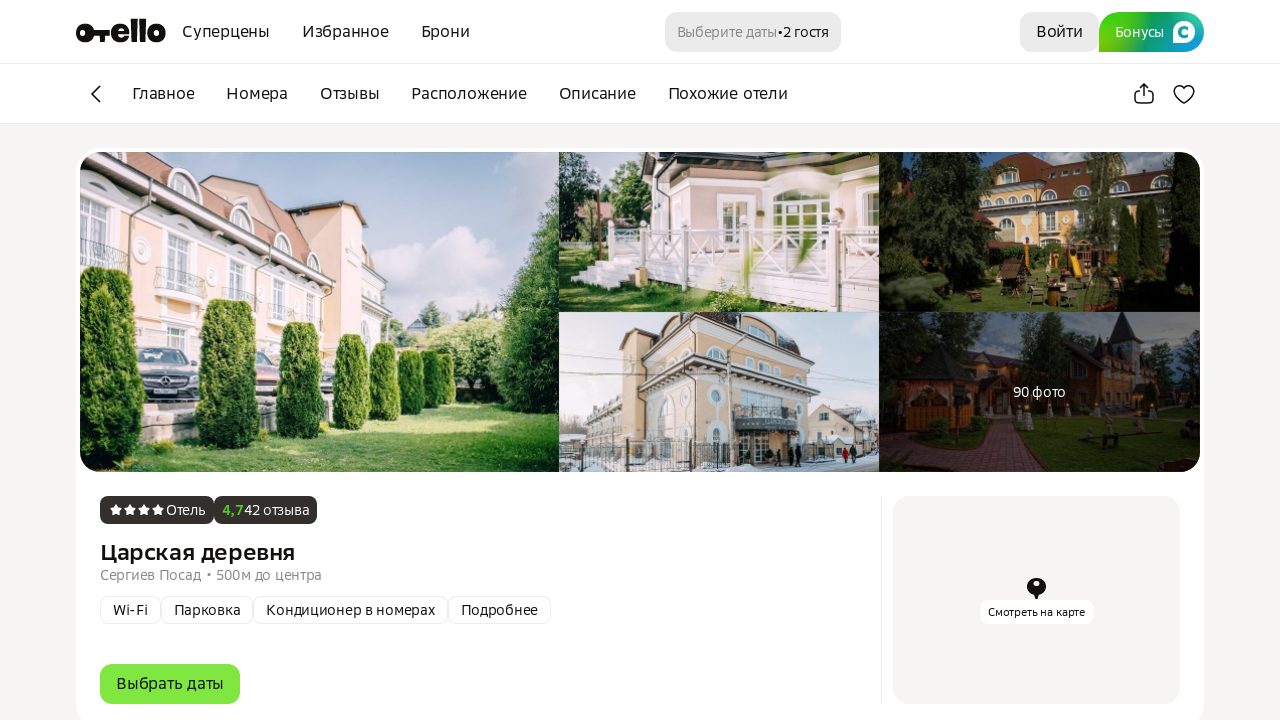

--- FILE ---
content_type: text/html; charset=utf-8
request_url: https://otello.ru/hotel/70000001022862036
body_size: 64030
content:
<!DOCTYPE html><html><head><meta charSet="utf-8"/><meta name="viewport" content="width=device-width"/><link rel="icon" sizes="16x16" href="/_next/static/media/favicon-16x16.1904a81f.png"/><link rel="icon" sizes="32x32" href="/_next/static/media/favicon-32x32.7d4e7fa2.png"/><link rel="apple-touch-icon" href="/_next/static/media/apple-touch-icon.cbbfcc97.png"/><link rel="preconnect" href="https://cachizer1.2gis.com"/><link rel="preconnect" href="https://cachizer2.2gis.com"/><link rel="preconnect" href="https://cachizer3.2gis.com"/><link rel="preconnect" href="https://cachizer4.2gis.com"/><link rel="preconnect" href="https://i.photo.2gis.com"/><link rel="preconnect" href="https://i0.photo.2gis.com"/><link rel="preconnect" href="https://i1.photo.2gis.com"/><link rel="preconnect" href="https://i2.photo.2gis.com"/><link rel="preconnect" href="https://i3.photo.2gis.com"/><link rel="preconnect" href="https://i4.photo.2gis.com"/><link rel="preconnect" href="https://i5.photo.2gis.com"/><link rel="preconnect" href="https://i6.photo.2gis.com"/><link rel="preconnect" href="https://i7.photo.2gis.com"/><link rel="preconnect" href="https://i8.photo.2gis.com"/><link rel="preconnect" href="https://i9.photo.2gis.com"/><title>ОТЕЛЬ ЦАРСКАЯ ДЕРЕВНЯ 4*, Сергиев Посад,  — цена, фото, отзывы и адрес отеля | забронировать на Отелло</title><meta name="description" content="Отель Царская деревня 4*, Сергиев Посад, : отзывы об отеле, фото номеров, цены и правила проживания. Выбирайте подходящие предложения и бронируйте c гарантией заселения на Отелло"/><meta property="og:title" content="ОТЕЛЬ ЦАРСКАЯ ДЕРЕВНЯ 4*, Сергиев Посад,  — цена, фото, отзывы и адрес отеля | забронировать на Отелло"/><meta property="og:description" content="Отель Царская деревня 4*, Сергиев Посад, : отзывы об отеле, фото номеров, цены и правила проживания. Выбирайте подходящие предложения и бронируйте c гарантией заселения на Отелло"/><link rel="canonical" href="https://otello.ru/hotel/70000001022862036"/><meta name="next-head-count" content="25"/><script>window.__log_params = {"revision":"e34eae57","tab_id":"de027825-b700-4d89-bbd4-1793dc31320b"}</script><script>
   var __ac_startTime = Date.now();
   var __ac_isFailed = false;
   var __ac_errors = []; function onWindowError(e) { __ac_errors.push(e.error || e.reason || e); }
   window.addEventListener('error', onWindowError);
   window.addEventListener('unhandledrejection', onWindowError);
</script><style data-aphrodite="true">._1ggxpm0k{-webkit-box-direction:normal;-webkit-box-orient:vertical;color:#11100f;background:#f6f5f4;height:100%;position:relative;overflow:hidden;display:-webkit-box;display:-moz-box;display:-ms-flexbox;display:-webkit-flex;display:flex;-webkit-flex-direction:column;-ms-flex-direction:column;flex-direction:column;min-width:760px;}._l9ndt0n{-ms-flex-negative:0;height:64px;-webkit-flex-shrink:0;flex-shrink:0;display:-webkit-box;display:-moz-box;display:-ms-flexbox;display:-webkit-flex;display:flex;z-index:1;}._17s2yetv{-webkit-box-flex:1;-ms-flex-positive:1;-webkit-flex-grow:1;flex-grow:1;display:-webkit-box;display:-moz-box;display:-ms-flexbox;display:-webkit-flex;display:flex;position:relative;z-index:0;}._6uun6kr{position:absolute;width:100%;height:100%;top:0px;left:0px;z-index:0;pointer-events:auto;background:#f6f5f4;}._z660ze8{position:absolute;bottom:0px;right:0px;margin:32px;max-width:300px;z-index:1;pointer-events:none;}._z660ze8 > *{pointer-events:auto;}._z660ze8:empty{display:none;}._dobw0eo{position:absolute;top:0px;right:0px;left:0px;bottom:0px;display:-webkit-box;display:-moz-box;display:-ms-flexbox;display:-webkit-flex;display:flex;z-index:1;pointer-events:none;}._dobw0eo > *{pointer-events:auto;}._dobw0eo:empty{display:none;}._xbysl64{position:absolute;width:100%;height:100%;top:0px;left:0px;right:17px;margin:auto;max-width:1192px;pointer-events:none;}._xbysl64 > *{pointer-events:auto;}._xbysl64:empty{display:none;}._1k6742d4{position:absolute;top:64px;right:0px;margin:32px;max-width:360px;z-index:1;pointer-events:none;}._1k6742d4 > *{pointer-events:auto;}._1k6742d4:empty{display:none;}._f06rbz8{position:absolute;bottom:0px;right:0px;margin:32px;max-width:360px;z-index:1;pointer-events:none;}._f06rbz8 > *{pointer-events:auto;}._f06rbz8:empty{display:none;}._1ldxk99e{-webkit-box-flex:1;-ms-flex-positive:1;-webkit-flex-grow:1;flex-grow:1;background:#ffffff;box-shadow:0px -0.52px 0px 0px rgba(132, 131, 130, 0.3) inset;display:-webkit-box;display:-moz-box;display:-ms-flexbox;display:-webkit-flex;display:flex;}._12ue49pr{-webkit-box-flex:1;-ms-flex-positive:1;-webkit-box-pack:justify;-ms-flex-pack:justify;-webkit-box-align:center;-ms-flex-align:center;margin:0 auto;padding-left:32px;padding-right:32px;gap:64px;display:-webkit-box;display:-moz-box;display:-ms-flexbox;display:-webkit-flex;display:flex;-webkit-align-items:center;align-items:center;-webkit-justify-content:space-between;justify-content:space-between;-webkit-flex-grow:1;flex-grow:1;max-width:1192px;}._tbr6wf8{-ms-flex-negative:0;display:-webkit-box;display:-moz-box;display:-ms-flexbox;display:-webkit-flex;display:flex;gap:24px;-webkit-flex-shrink:0;flex-shrink:0;}._163afu7r{display:-webkit-box;display:-moz-box;display:-ms-flexbox;display:-webkit-flex;display:flex;gap:8px;}._1hmhv8n2{cursor:pointer;display:-webkit-box;display:-moz-box;display:-ms-flexbox;display:-webkit-flex;display:flex;}._mtndoo5{-webkit-box-align:center;-ms-flex-align:center;display:-webkit-box;display:-moz-box;display:-ms-flexbox;display:-webkit-flex;display:flex;-webkit-align-items:center;align-items:center;}@media (max-width: 1023px){._vd4um5{display:none;}}@media (min-width: 1024px){._y06lt0{display:none;}}._1w9uz4h2{-webkit-box-align:center;-ms-flex-align:center;display:-webkit-box;display:-moz-box;display:-ms-flexbox;display:-webkit-flex;display:flex;-webkit-align-items:center;align-items:center;padding:8px;color:#11100f;border-radius:12px;cursor:pointer;}._1w9uz4h2:hover{background:rgba(132, 131, 130, 0.24);}._1w9uz4h2:active{background:rgba(132, 131, 130, 0.32);}._ciulse2{width:24px;height:24px;}@media (min-width: 1024px){._ciulse2{display:none;}}._1cj8tyza{padding-left:8px;padding-right:8px;padding-top:1px;padding-bottom:3px;}@media (max-width: 1023px){._1cj8tyza{display:none;}}._1b73s0fb{font-size:16px;line-height:20px;font-weight:400;letter-spacing:-0.24px;-webkit-line-clamp:1;display:-webkit-box;-webkit-box-orient:vertical;overflow:hidden;text-overflow:ellipsis;word-break:break-all;}._fdb7tcv{-webkit-box-align:center;-ms-flex-align:center;-webkit-box-pack:justify;-ms-flex-pack:justify;display:-webkit-box;display:-moz-box;display:-ms-flexbox;display:-webkit-flex;display:flex;background:rgba(132, 131, 130, 0.16);border-radius:12px;-webkit-justify-content:space-between;justify-content:space-between;max-width:212px;height:40px;padding-left:12px;padding-right:12px;gap:8px;-webkit-align-items:center;align-items:center;}._fdb7tcv:hover{background:#8483823D;}._etr7x5u{font-size:14px;line-height:18px;font-weight:400;letter-spacing:-0.28px;-webkit-line-clamp:1;display:-webkit-box;-webkit-box-orient:vertical;overflow:hidden;text-overflow:ellipsis;color:#8b8886;word-break:break-all;}._1p5cpmgb{font-size:14px;line-height:18px;font-weight:400;letter-spacing:-0.28px;-webkit-line-clamp:1;display:-webkit-box;-webkit-box-orient:vertical;overflow:hidden;text-overflow:ellipsis;word-break:break-all;}._fz3zdn{-ms-flex-negative:0;-webkit-flex-shrink:0;flex-shrink:0;}._cxvfrta{-webkit-box-pack:center;-ms-flex-pack:center;-webkit-justify-content:center;justify-content:center;background:var(--button-background);border:1px solid var(--button-border);--button-background:rgba(132, 131, 130, 0.16);--button-background-hover:rgba(132, 131, 130, 0.24);--button-background-active:rgba(132, 131, 130, 0.32);height:40px;padding:8px;border-radius:12px;display:-webkit-box;display:-moz-box;display:-ms-flexbox;display:-webkit-flex;display:flex;width:100%;-moz-box-sizing:border-box;box-sizing:border-box;cursor:pointer;}@media (hover: hover){._cxvfrta:hover{background:var(--button-background-hover);border:1px solid var(--button-border-hover);}}._cxvfrta:active{background:var(--button-background-active);border:1px solid var(--button-border-active);}._e296pg{position:relative;}._1p10gkcx{padding-top:1px;padding-bottom:3px;padding-left:8px;padding-right:8px;}._1on9luzp{-webkit-box-pack:center;-ms-flex-pack:center;display:-webkit-inline-box;display:-moz-inline-box;display:-ms-inline-flexbox;display:-webkit-inline-flex;display:inline-flex;-webkit-justify-content:center;justify-content:center;background:var(--button-background);border:1px solid var(--button-border);-moz-box-sizing:border-box;box-sizing:border-box;color:#ffffff;--button-background:-webkit-radial-gradient(53.68% 101.08% at 0% 0%, #15D015 0%, rgba(21, 208, 21, 0) 100%),
      -webkit-radial-gradient(54.29% 176.3% at -4.29% 0%, #FAED05 0%, rgba(12, 156, 12, 0) 100%),
      -webkit-radial-gradient(38.65% 68.61% at 103.83% 0%, #42E3B4 0%, rgba(21, 208, 21, 0) 100%),
      -webkit-radial-gradient(98.16% 184.1% at 100% 100%, #129DFA 0%, rgba(21, 208, 21, 0) 100%),
      #0C9C0C;--button-background:-moz-radial-gradient(53.68% 101.08% at 0% 0%, #15D015 0%, rgba(21, 208, 21, 0) 100%),
      -moz-radial-gradient(54.29% 176.3% at -4.29% 0%, #FAED05 0%, rgba(12, 156, 12, 0) 100%),
      -moz-radial-gradient(38.65% 68.61% at 103.83% 0%, #42E3B4 0%, rgba(21, 208, 21, 0) 100%),
      -moz-radial-gradient(98.16% 184.1% at 100% 100%, #129DFA 0%, rgba(21, 208, 21, 0) 100%),
      #0C9C0C;--button-background:radial-gradient(53.68% 101.08% at 0% 0%, #15D015 0%, rgba(21, 208, 21, 0) 100%),
      radial-gradient(54.29% 176.3% at -4.29% 0%, #FAED05 0%, rgba(12, 156, 12, 0) 100%),
      radial-gradient(38.65% 68.61% at 103.83% 0%, #42E3B4 0%, rgba(21, 208, 21, 0) 100%),
      radial-gradient(98.16% 184.1% at 100% 100%, #129DFA 0%, rgba(21, 208, 21, 0) 100%),
      #0C9C0C;--button-background-hover:-webkit-radial-gradient(53.68% 101.08% at 0% 0%, #15D015 0%, rgba(21, 208, 21, 0) 100%),
      -webkit-radial-gradient(54.29% 176.3% at -4.29% 0%, #FAED05 0%, rgba(12, 156, 12, 0) 100%),
      -webkit-radial-gradient(38.65% 68.61% at 103.83% 0%, #42E3B4 0%, rgba(21, 208, 21, 0) 100%),
      -webkit-radial-gradient(98.16% 184.1% at 100% 100%, #129DFA 0%, rgba(21, 208, 21, 0) 100%),
      #0C9C0C;--button-background-hover:-moz-radial-gradient(53.68% 101.08% at 0% 0%, #15D015 0%, rgba(21, 208, 21, 0) 100%),
      -moz-radial-gradient(54.29% 176.3% at -4.29% 0%, #FAED05 0%, rgba(12, 156, 12, 0) 100%),
      -moz-radial-gradient(38.65% 68.61% at 103.83% 0%, #42E3B4 0%, rgba(21, 208, 21, 0) 100%),
      -moz-radial-gradient(98.16% 184.1% at 100% 100%, #129DFA 0%, rgba(21, 208, 21, 0) 100%),
      #0C9C0C;--button-background-hover:radial-gradient(53.68% 101.08% at 0% 0%, #15D015 0%, rgba(21, 208, 21, 0) 100%),
      radial-gradient(54.29% 176.3% at -4.29% 0%, #FAED05 0%, rgba(12, 156, 12, 0) 100%),
      radial-gradient(38.65% 68.61% at 103.83% 0%, #42E3B4 0%, rgba(21, 208, 21, 0) 100%),
      radial-gradient(98.16% 184.1% at 100% 100%, #129DFA 0%, rgba(21, 208, 21, 0) 100%),
      #0C9C0C;--button-background-active:-webkit-radial-gradient(53.68% 101.08% at 0% 0%, #15D015 0%, rgba(21, 208, 21, 0) 100%),
      -webkit-radial-gradient(54.29% 176.3% at -4.29% 0%, #FAED05 0%, rgba(12, 156, 12, 0) 100%),
      -webkit-radial-gradient(38.65% 68.61% at 103.83% 0%, #42E3B4 0%, rgba(21, 208, 21, 0) 100%),
      -webkit-radial-gradient(98.16% 184.1% at 100% 100%, #129DFA 0%, rgba(21, 208, 21, 0) 100%),
      #0C9C0C;--button-background-active:-moz-radial-gradient(53.68% 101.08% at 0% 0%, #15D015 0%, rgba(21, 208, 21, 0) 100%),
      -moz-radial-gradient(54.29% 176.3% at -4.29% 0%, #FAED05 0%, rgba(12, 156, 12, 0) 100%),
      -moz-radial-gradient(38.65% 68.61% at 103.83% 0%, #42E3B4 0%, rgba(21, 208, 21, 0) 100%),
      -moz-radial-gradient(98.16% 184.1% at 100% 100%, #129DFA 0%, rgba(21, 208, 21, 0) 100%),
      #0C9C0C;--button-background-active:radial-gradient(53.68% 101.08% at 0% 0%, #15D015 0%, rgba(21, 208, 21, 0) 100%),
      radial-gradient(54.29% 176.3% at -4.29% 0%, #FAED05 0%, rgba(12, 156, 12, 0) 100%),
      radial-gradient(38.65% 68.61% at 103.83% 0%, #42E3B4 0%, rgba(21, 208, 21, 0) 100%),
      radial-gradient(98.16% 184.1% at 100% 100%, #129DFA 0%, rgba(21, 208, 21, 0) 100%),
      #0C9C0C;height:40px;padding:8px;border-radius:9999px;border-bottom-left-radius:0px;cursor:pointer;}@media (hover: hover){._1on9luzp:hover{background:var(--button-background-hover);border:1px solid var(--button-border-hover);}}._1on9luzp:active{background:var(--button-background-active);border:1px solid var(--button-border-active);}._f0thtyx{padding-top:3px;padding-bottom:3px;padding-left:8px;padding-right:8px;}._ic16q8q{-webkit-box-direction:normal;-webkit-box-orient:vertical;width:100%;margin:0 auto;display:-webkit-box;display:-moz-box;display:-ms-flexbox;display:-webkit-flex;display:flex;-webkit-flex-direction:column;-ms-flex-direction:column;flex-direction:column;-webkit-flex:1 0 auto;-ms-flex:1 0 auto;flex:1 0 auto;}._12conctb{-webkit-box-direction:normal;-webkit-box-orient:vertical;height:100%;display:-webkit-box;display:-moz-box;display:-ms-flexbox;display:-webkit-flex;display:flex;-webkit-flex-direction:column;-ms-flex-direction:column;flex-direction:column;overflow-y:hidden;}._3d22j67{-webkit-box-direction:normal;-webkit-box-orient:vertical;display:-webkit-box;display:-moz-box;display:-ms-flexbox;display:-webkit-flex;display:flex;-webkit-flex-direction:column;-ms-flex-direction:column;flex-direction:column;min-height:64px;z-index:0;-webkit-flex:1 0 64px;-ms-flex:1 0 64px;flex:1 0 64px;background:#f6f5f4;}._14h7p78r{overflow:hidden;position:relative;-webkit-flex:1 1 auto;-ms-flex:1 1 auto;flex:1 1 auto;}._1gztw4nk{position:absolute;height:100%;width:100%;}._ve294xo{-webkit-box-direction:normal;-webkit-box-orient:vertical;height:100%;overflow-x:hidden;display:-webkit-box;display:-moz-box;display:-ms-flexbox;display:-webkit-flex;display:flex;-webkit-flex-direction:column;-ms-flex-direction:column;flex-direction:column;outline:none;overflow-y:hidden;}._ve294xo::-webkit-scrollbar-thumb{background-color:rgba(17, 16, 15, 0.2);}._ve294xo::-webkit-scrollbar-track{background-color:#f6f5f4;}._ve294xo:hover, ._ve294xo:focus{overflow-y:auto;}._ve294xo::-webkit-scrollbar{width:0px;}._16m4aabr{-webkit-box-direction:normal;-webkit-box-orient:vertical;display:-webkit-box;display:-moz-box;display:-ms-flexbox;display:-webkit-flex;display:flex;-webkit-flex-direction:column;-ms-flex-direction:column;flex-direction:column;-webkit-flex:1 0 100%;-ms-flex:1 0 100%;flex:1 0 100%;}._1oh9rpb2{-webkit-box-flex:1;-ms-flex-positive:1;-webkit-box-direction:normal;-webkit-box-orient:vertical;display:-webkit-box;display:-moz-box;display:-ms-flexbox;display:-webkit-flex;display:flex;-webkit-flex-direction:column;-ms-flex-direction:column;flex-direction:column;-webkit-flex-grow:1;flex-grow:1;min-width:760px;}._1bpm3jg{-webkit-box-flex:1;-ms-flex-positive:1;-webkit-box-direction:normal;-webkit-box-orient:vertical;padding:24px;width:100%;max-width:1176px;margin:0 auto;display:-webkit-box;display:-moz-box;display:-ms-flexbox;display:-webkit-flex;display:flex;-webkit-flex-direction:column;-ms-flex-direction:column;flex-direction:column;-webkit-flex-grow:1;flex-grow:1;}._ab3qiw{-webkit-box-direction:normal;-webkit-box-orient:vertical;-webkit-box-flex:1;-ms-flex-positive:1;-webkit-flex-grow:1;flex-grow:1;display:-webkit-box;display:-moz-box;display:-ms-flexbox;display:-webkit-flex;display:flex;-webkit-flex-direction:column;-ms-flex-direction:column;flex-direction:column;gap:24px;}._fhusi3c{-webkit-box-direction:normal;-webkit-box-orient:vertical;display:-webkit-box;display:-moz-box;display:-ms-flexbox;display:-webkit-flex;display:flex;-webkit-flex-direction:column;-ms-flex-direction:column;flex-direction:column;gap:16px;}._fhusi3c:empty{display:none;}._1kkqy3aw{-webkit-box-direction:normal;-webkit-box-orient:vertical;display:-webkit-box;display:-moz-box;display:-ms-flexbox;display:-webkit-flex;display:flex;-webkit-flex-direction:column;-ms-flex-direction:column;flex-direction:column;gap:16px;margin-top:auto;}._1kkqy3aw:empty{display:none;}._164zwtli{position:-webkit-sticky;position:sticky;z-index:1;top:0px;bottom:0px;}._cs15dci{-webkit-box-direction:normal;-webkit-box-orient:vertical;background:#ffffff;box-shadow:0px -0.52px 0px 0px rgba(132, 131, 130, 0.3) inset;display:-webkit-box;display:-moz-box;display:-ms-flexbox;display:-webkit-flex;display:flex;-webkit-flex-direction:column;-ms-flex-direction:column;flex-direction:column;width:100%;z-index:1;}._116l1h1b{-webkit-box-direction:normal;-webkit-box-orient:vertical;display:-webkit-box;display:-moz-box;display:-ms-flexbox;display:-webkit-flex;display:flex;-webkit-flex-direction:column;-ms-flex-direction:column;flex-direction:column;margin-left:auto;margin-right:auto;width:100%;max-width:1192px;}._swjgcf7{-webkit-box-flex:1;-ms-flex-positive:1;display:-webkit-box;display:-moz-box;display:-ms-flexbox;display:-webkit-flex;display:flex;padding-top:10px;padding-bottom:10px;padding-left:32px;padding-right:32px;margin-left:auto;margin-right:auto;-webkit-flex-grow:1;flex-grow:1;min-width:760px;width:100%;gap:8px;}._175g706l{display:-webkit-box;display:-moz-box;display:-ms-flexbox;display:-webkit-flex;display:flex;gap:8px;}._175g706l:empty{display:none;}._1stthxra{-webkit-box-pack:justify;-ms-flex-pack:justify;display:-webkit-box;display:-moz-box;display:-ms-flexbox;display:-webkit-flex;display:flex;gap:8px;-webkit-justify-content:space-between;justify-content:space-between;margin-left:auto;}._dfp6tvs{-webkit-box-pack:center;-ms-flex-pack:center;display:-webkit-inline-box;display:-moz-inline-box;display:-ms-inline-flexbox;display:-webkit-inline-flex;display:inline-flex;-webkit-justify-content:center;justify-content:center;border:1px solid var(--button-border);-moz-box-sizing:border-box;box-sizing:border-box;color:#11100f;--button-background:#ffffff;--button-background-hover:#f6f5f4;--button-background-active:#edebea;height:40px;padding:8px;border-radius:12px;cursor:pointer;background:none;}@media (hover: hover){._dfp6tvs:hover{background:var(--button-background-hover);border:1px solid var(--button-border-hover);}}._dfp6tvs:active{background:var(--button-background-active);border:1px solid var(--button-border-active);}._g11l404{display:-webkit-box;display:-moz-box;display:-ms-flexbox;display:-webkit-flex;display:flex;gap:8px;}@media (max-width: 1192px){._g11l404{display:none;}}._jw5q48o{-webkit-box-pack:center;-ms-flex-pack:center;display:-webkit-inline-box;display:-moz-inline-box;display:-ms-inline-flexbox;display:-webkit-inline-flex;display:inline-flex;-webkit-justify-content:center;justify-content:center;border:1px solid var(--button-border);-moz-box-sizing:border-box;box-sizing:border-box;--button-background:rgba(132, 131, 130, 0.16);--button-background-hover:rgba(132, 131, 130, 0.24);--button-background-active:rgba(132, 131, 130, 0.32);height:40px;padding:8px;border-radius:12px;cursor:pointer;background:none;}@media (hover: hover){._jw5q48o:hover{background:var(--button-background-hover);border:1px solid var(--button-border-hover);}}._jw5q48o:active{background:var(--button-background-active);border:1px solid var(--button-border-active);}._buba50{padding-left:4px;padding-right:4px;}._1si9l76q{padding:24px;padding-bottom:20px;display:-webkit-box;display:-moz-box;display:-ms-flexbox;display:-webkit-flex;display:flex;gap:12px;}._1rblry16{-webkit-box-pack:justify;-ms-flex-pack:justify;-webkit-box-direction:normal;-webkit-box-orient:vertical;display:-webkit-box;display:-moz-box;display:-ms-flexbox;display:-webkit-flex;display:flex;-webkit-flex-direction:column;-ms-flex-direction:column;flex-direction:column;-webkit-justify-content:space-between;justify-content:space-between;}._nxyqay4{-webkit-box-lines:multiple;display:-webkit-box;display:-moz-box;display:-ms-flexbox;display:-webkit-flex;display:flex;gap:4px;-webkit-flex-wrap:wrap;-ms-flex-wrap:wrap;flex-wrap:wrap;}._nxyqay4:empty{display:none;}._hur2h1c{-ms-flex-negative:0;box-shadow:0.52px 0px 0px 0px rgba(132, 131, 130, 0.3) inset;padding-left:12px;-webkit-flex-shrink:0;flex-shrink:0;margin-left:auto;}._zti2bgq{background:#ffffff;padding-top:4px;border-bottom-left-radius:24px;border-bottom-right-radius:24px;}._121xeo4{padding-top:16px;}._13q6f334{-webkit-box-lines:multiple;display:-webkit-box;display:-moz-box;display:-ms-flexbox;display:-webkit-flex;display:flex;gap:4px;-webkit-flex-wrap:wrap;-ms-flex-wrap:wrap;flex-wrap:wrap;padding-left:16px;padding-right:16px;}._13q6f334:empty{display:none;}._1xysnoij{padding-bottom:8px;padding-left:16px;padding-right:16px;}._u0mfxd0{padding-top:8px;padding-bottom:20px;padding-left:16px;padding-right:16px;}._3xmpntd{box-shadow:0px 0.52px 0px 0px rgba(132, 131, 130, 0.3) inset;padding-bottom:16px;}._1680lsn{scroll-margin:72px 0 0 0;}._8t1ke6a{position:relative;z-index:0;box-shadow:none;border-radius:24px;background:#ffffff;overflow:hidden;-webkit-transform:translateZ(0);-ms-transform:translateZ(0);transform:translateZ(0);padding-top:4px;padding-bottom:4px;}._8t1ke6a:empty{display:none;}._8t1ke6a:after{content:"";z-index:1;position:absolute;top:0px;bottom:0px;left:0px;right:0px;pointer-events:none;border-radius:24px;box-shadow:none;}._4acyrjx{height:320px;width:100%;border-radius:20px;overflow:hidden;display:-webkit-box;display:-moz-box;display:-ms-flexbox;display:-webkit-flex;display:flex;gap:2px;background:#f6f5f4;cursor:pointer;}._cp5thez{-webkit-box-flex:1;-ms-flex-positive:1;-ms-flex-preferred-size:477px;-webkit-box-direction:normal;-webkit-box-orient:vertical;display:-webkit-box;display:-moz-box;display:-ms-flexbox;display:-webkit-flex;display:flex;-webkit-flex-direction:column;-ms-flex-direction:column;flex-direction:column;gap:2px;position:relative;-webkit-flex-basis:477px;flex-basis:477px;-webkit-flex-grow:1;flex-grow:1;}._1lmz9qd7{-ms-flex-preferred-size:100%;-webkit-flex-basis:100%;flex-basis:100%;position:relative;}._15dwbfz{-webkit-box-flex:1;-ms-flex-positive:1;-ms-flex-preferred-size:319px;-webkit-box-direction:normal;-webkit-box-orient:vertical;display:-webkit-box;display:-moz-box;display:-ms-flexbox;display:-webkit-flex;display:flex;-webkit-flex-direction:column;-ms-flex-direction:column;flex-direction:column;gap:2px;position:relative;-webkit-flex-basis:319px;flex-basis:319px;-webkit-flex-grow:1;flex-grow:1;}._m0gbuh5{-webkit-box-align:center;-ms-flex-align:center;-webkit-box-pack:center;-ms-flex-pack:center;-webkit-box-direction:normal;-webkit-box-orient:vertical;position:absolute;top:0px;left:0px;width:100%;height:100%;display:-webkit-box;display:-moz-box;display:-ms-flexbox;display:-webkit-flex;display:flex;-webkit-flex-direction:column;-ms-flex-direction:column;flex-direction:column;-webkit-justify-content:center;justify-content:center;-webkit-align-items:center;align-items:center;gap:4px;color:#ffffff;pointer-events:none;}._sgmbxch{z-index:0;position:relative;border-radius:var(--photo-radius);overflow:hidden;background:#edebea;width:100%;height:100%;}._sgmbxch::after{content:"";z-index:1;position:absolute;top:0px;left:0px;right:0px;bottom:0px;pointer-events:none;border-radius:var(--photo-radius);box-shadow:inset 0px 0px 0px 0.52px rgba(132, 131, 130, 0.16);}._uwgqfk2{z-index:0;position:absolute;top:0px;left:0px;width:100%;height:100%;border-radius:var(--photo-radius);object-fit:cover;}._1r6sm0d{font-size:14px;line-height:18px;font-weight:400;letter-spacing:-0.28px;}._9yw4ecg{display:-webkit-box;display:-moz-box;display:-ms-flexbox;display:-webkit-flex;display:flex;padding-left:1px;padding-right:1px;}._1bijofo{margin-left:-1px;margin-right:-1px;}._1fppckwa{background:var(--snippet-bg);color:var(--snippet-color);display:-webkit-inline-box;display:-moz-inline-box;display:-ms-inline-flexbox;display:-webkit-inline-flex;display:inline-flex;box-shadow:var(--snippet-shadow);--snippet-bg:#322f2c;--snippet-hover-bg:#423e3b;--snippet-pressed-bg:#534e4a;--snippet-color:#ffffff;--snippet-hover-color:#ffffff;--snippet-pressed-color:#ffffff;border-radius:8px;}._z3yf7ta{-webkit-box-align:center;-ms-flex-align:center;display:-webkit-box;display:-moz-box;display:-ms-flexbox;display:-webkit-flex;display:flex;-webkit-align-items:center;align-items:center;gap:6px;padding-left:8px;padding-right:8px;padding-top:5px;padding-bottom:5px;}._jligdty{-ms-flex-negative:0;-webkit-box-align:center;-ms-flex-align:center;display:-webkit-box;display:-moz-box;display:-ms-flexbox;display:-webkit-flex;display:flex;-webkit-align-items:center;align-items:center;-webkit-flex-shrink:0;flex-shrink:0;height:16px;}._sphxarq{display:-webkit-box;display:-moz-box;display:-ms-flexbox;display:-webkit-flex;display:flex;gap:12px;padding-left:0px;padding-right:0px;}._1uvajoow{-webkit-box-flex:1;-ms-flex-positive:1;-ms-flex-negative:1;-webkit-box-direction:normal;-webkit-box-orient:vertical;padding-top:14px;gap:8px;display:-webkit-box;display:-moz-box;display:-ms-flexbox;display:-webkit-flex;display:flex;-webkit-flex-direction:column;-ms-flex-direction:column;flex-direction:column;-webkit-flex-shrink:1;flex-shrink:1;-webkit-flex-grow:1;flex-grow:1;padding-bottom:12px;}._dnxlsek{font-size:22px;line-height:28px;font-weight:600;letter-spacing:-0.396px;color:#11100f;word-break:break-word;}._17cccpwj{font-size:14px;line-height:18px;font-weight:400;letter-spacing:-0.28px;color:#8b8886;word-break:break-word;}._p2v30z{color:#8b8886;}._1oepf46y{overflow:hidden;display:block;}._1oepf46y:empty{display:none;}._1fm4uc0c{position:relative;margin-left:-16px;padding-left:16px;margin-right:16px;display:inline;}._1fm4uc0c::before{position:absolute;display:inline-block;left:0px;width:16px;text-align:center;font-size:15px;content:"•";}._1fm4uc0c:last-child{margin-right:0px;}._1fm4uc0c:first-child::before{content:none;}._1p1cq5gm{-webkit-box-lines:multiple;display:-webkit-box;display:-moz-box;display:-ms-flexbox;display:-webkit-flex;display:flex;gap:8px;row-gap:8px;-webkit-flex-wrap:wrap;-ms-flex-wrap:wrap;flex-wrap:wrap;}._1u9fru1{display:none;}._18q6myxt{-webkit-box-align:center;-ms-flex-align:center;display:-webkit-box;display:-moz-box;display:-ms-flexbox;display:-webkit-flex;display:flex;-webkit-align-items:center;align-items:center;height:28px;gap:6px;padding-top:6px;padding-bottom:6px;padding-left:12px;padding-right:12px;cursor:pointer;border:1px solid transparent;}._18q6myxt:hover{border:1px solid #c9c4bf;border-radius:8px;}._16dqaeqc{background:var(--snippet-bg);color:var(--snippet-color);display:-webkit-inline-box;display:-moz-inline-box;display:-ms-inline-flexbox;display:-webkit-inline-flex;display:inline-flex;box-shadow:var(--snippet-shadow);--snippet-bg:transparent;--snippet-color:#11100f;cursor:pointer;--snippet-shadow:inset 0px 0px 0px 1px rgba(132, 131, 130, 0.14);border-radius:8px;}@media (hover: hover){._16dqaeqc:hover{background:var(--snippet-hover-bg, var(--snippet-bg));color:var(--snippet-hover-color, var(--snippet-color));}}._16dqaeqc:active{background:var(--snippet-pressed-bg, var(--snippet-bg));color:var(--snippet-pressed-color, var(--snippet-color));}._ny0c86u{font-size:14px;line-height:18px;font-weight:400;letter-spacing:-0.28px;-webkit-line-clamp:1;display:-webkit-box;-webkit-box-orient:vertical;overflow:hidden;text-overflow:ellipsis;color:#11100f;word-break:break-all;}._sgqpkeg{-webkit-box-direction:normal;-webkit-box-orient:vertical;display:-webkit-box;display:-moz-box;display:-ms-flexbox;display:-webkit-flex;display:flex;-webkit-flex-direction:column;-ms-flex-direction:column;flex-direction:column;gap:16px;padding:16px;padding-bottom:32px;}._1inuz0ws{display:-webkit-box;display:-moz-box;display:-ms-flexbox;display:-webkit-flex;display:flex;gap:12px;padding-left:16px;padding-right:16px;}._pr4fscc{-webkit-box-flex:1;-ms-flex-positive:1;-ms-flex-negative:1;-webkit-box-direction:normal;-webkit-box-orient:vertical;padding-top:12px;padding-bottom:12px;gap:2px;display:-webkit-box;display:-moz-box;display:-ms-flexbox;display:-webkit-flex;display:flex;-webkit-flex-direction:column;-ms-flex-direction:column;flex-direction:column;-webkit-flex-shrink:1;flex-shrink:1;-webkit-flex-grow:1;flex-grow:1;}._9yf4rxj{font-size:16px;line-height:20px;font-weight:600;letter-spacing:-0.24px;color:#11100f;word-break:break-word;}._o8d18t{display:-webkit-box;display:-moz-box;display:-ms-flexbox;display:-webkit-flex;display:flex;gap:12px;padding-left:16px;color:#11100f;}._1ohfkdp8{-ms-flex-negative:0;width:24px;-webkit-flex-shrink:0;flex-shrink:0;margin-top:10px;}._1cff77h8{-webkit-box-flex:1;-ms-flex-positive:1;display:-webkit-box;display:-moz-box;display:-ms-flexbox;display:-webkit-flex;display:flex;gap:12px;-webkit-flex-grow:1;flex-grow:1;padding-right:16px;box-shadow:var(--content-row-divider-shadow, none);}._2kdnpye{-webkit-box-flex:1;-ms-flex-positive:1;-webkit-box-pack:center;-ms-flex-pack:center;-webkit-box-direction:normal;-webkit-box-orient:vertical;display:-webkit-box;display:-moz-box;display:-ms-flexbox;display:-webkit-flex;display:flex;-webkit-flex-direction:column;-ms-flex-direction:column;flex-direction:column;-webkit-justify-content:center;justify-content:center;padding-top:11px;padding-bottom:13px;-webkit-flex-grow:1;flex-grow:1;}._x0khsca{font-size:16px;line-height:20px;font-weight:400;letter-spacing:-0.24px;margin-bottom:2px;word-break:break-word;}._x0khsca:empty{display:none;}._x0khsca:last-child{margin-bottom:0px;}._1cvivhm{margin-top:24px;}._j431937{-webkit-box-pack:center;-ms-flex-pack:center;display:-webkit-inline-box;display:-moz-inline-box;display:-ms-inline-flexbox;display:-webkit-inline-flex;display:inline-flex;-webkit-justify-content:center;justify-content:center;background:var(--button-background);border:1px solid var(--button-border);-moz-box-sizing:border-box;box-sizing:border-box;color:#11100f;--button-background:#7fe740;--button-background-hover:#6cda2b;--button-background-active:#58cc16;height:40px;padding:8px;border-radius:12px;cursor:pointer;}@media (hover: hover){._j431937:hover{background:var(--button-background-hover);border:1px solid var(--button-border-hover);}}._j431937:active{background:var(--button-background-active);border:1px solid var(--button-border-active);}._gwc8mrj{-webkit-box-direction:normal;-webkit-box-orient:vertical;width:287px;cursor:pointer;height:208px;display:-webkit-box;display:-moz-box;display:-ms-flexbox;display:-webkit-flex;display:flex;-webkit-flex-direction:column;-ms-flex-direction:column;flex-direction:column;}._1pbqhjj4{-ms-flex-negative:1;-webkit-box-direction:normal;-webkit-box-orient:vertical;pointer-events:none;display:-webkit-box;display:-moz-box;display:-ms-flexbox;display:-webkit-flex;display:flex;-webkit-flex-direction:column;-ms-flex-direction:column;flex-direction:column;height:208px;-webkit-flex-shrink:1;flex-shrink:1;border-radius:16px;overflow:hidden;position:relative;}._1bzun9hv{-webkit-box-align:center;-ms-flex-align:center;-webkit-box-direction:normal;-webkit-box-orient:vertical;position:absolute;-webkit-transform:translateX(-50%) translateY(-50%);-ms-transform:translateX(-50%) translateY(-50%);transform:translateX(-50%) translateY(-50%);top:50%;left:50%;display:-webkit-box;display:-moz-box;display:-ms-flexbox;display:-webkit-flex;display:flex;-webkit-flex-direction:column;-ms-flex-direction:column;flex-direction:column;-webkit-align-items:center;align-items:center;gap:8px;}._1tepxky2{border-radius:8px;padding-left:8px;padding-right:8px;padding-top:5px;padding-bottom:5px;background:#ffffff;}._f3nls7z{-webkit-box-flex:1;-ms-flex-positive:1;-webkit-box-direction:normal;-webkit-box-orient:vertical;display:-webkit-box;display:-moz-box;display:-ms-flexbox;display:-webkit-flex;display:flex;-webkit-flex-direction:column;-ms-flex-direction:column;flex-direction:column;-webkit-flex-grow:1;flex-grow:1;min-height:100px;position:relative;overflow:hidden;background:#f6f5f4;}._1485f8lu{font-size:11px;line-height:14px;font-weight:400;letter-spacing:-0.176px;color:#11100f;}._18toy0do{-webkit-box-direction:normal;-webkit-box-orient:vertical;display:-webkit-box;display:-moz-box;display:-ms-flexbox;display:-webkit-flex;display:flex;-webkit-flex-direction:column;-ms-flex-direction:column;flex-direction:column;row-gap:4px;padding-top:12px;}._18toy0do:empty{display:none;}._18toy0do:empty{display:none;}._1dssb9xi{-webkit-box-direction:normal;-webkit-box-orient:vertical;padding:24px;display:-webkit-box;display:-moz-box;display:-ms-flexbox;display:-webkit-flex;display:flex;-webkit-flex-direction:column;-ms-flex-direction:column;flex-direction:column;gap:16px;border-radius:24px;overflow:hidden;background:#ffffff;}._1dssb9xi:empty{display:none;}._hrmq0bb{-webkit-box-flex:1;-ms-flex-positive:1;-ms-flex-negative:1;-webkit-box-direction:normal;-webkit-box-orient:vertical;gap:8px;display:-webkit-box;display:-moz-box;display:-ms-flexbox;display:-webkit-flex;display:flex;-webkit-flex-direction:column;-ms-flex-direction:column;flex-direction:column;-webkit-flex-shrink:1;flex-shrink:1;-webkit-flex-grow:1;flex-grow:1;}._1tspn6qg{position:relative;height:100%;z-index:0;}._1ep9v6i4{position:relative;height:100%;}._vrj5hhs{display:-webkit-box;display:-moz-box;display:-ms-flexbox;display:-webkit-flex;display:flex;gap:12px;}._vgkqopi{-ms-flex-negative:0;-webkit-box-flex:0;-ms-flex-positive:0;-webkit-box-direction:normal;-webkit-box-orient:vertical;width:260px;min-height:98px;border-radius:16px;padding-left:16px;padding-right:16px;padding-top:20px;padding-bottom:20px;display:-webkit-box;display:-moz-box;display:-ms-flexbox;display:-webkit-flex;display:flex;-webkit-flex-direction:column;-ms-flex-direction:column;flex-direction:column;gap:4px;-webkit-flex-grow:0;flex-grow:0;-webkit-flex-shrink:0;flex-shrink:0;cursor:pointer;position:relative;background:#40a30d;}._m24ryi9{position:absolute;top:16px;right:20px;}._1p79ffti{font-size:14px;line-height:18px;font-weight:600;letter-spacing:-0.28px;color:#ffffff;white-space:pre-line;}._bgdmdzz{font-size:14px;line-height:18px;font-weight:400;letter-spacing:-0.28px;color:rgba(255, 255, 255, 0.5);white-space:pre-line;}._z5mcp6i{-ms-flex-negative:0;-webkit-box-flex:0;-ms-flex-positive:0;-webkit-box-direction:normal;-webkit-box-orient:vertical;width:260px;min-height:98px;border-radius:16px;padding-left:16px;padding-right:16px;padding-top:20px;padding-bottom:20px;display:-webkit-box;display:-moz-box;display:-ms-flexbox;display:-webkit-flex;display:flex;-webkit-flex-direction:column;-ms-flex-direction:column;flex-direction:column;gap:4px;-webkit-flex-grow:0;flex-grow:0;-webkit-flex-shrink:0;flex-shrink:0;cursor:pointer;position:relative;background:#59a0e1;}._olfok8i{-ms-flex-negative:0;-webkit-box-flex:0;-ms-flex-positive:0;-webkit-box-direction:normal;-webkit-box-orient:vertical;width:260px;min-height:98px;border-radius:16px;padding-left:16px;padding-right:16px;padding-top:20px;padding-bottom:20px;display:-webkit-box;display:-moz-box;display:-ms-flexbox;display:-webkit-flex;display:flex;-webkit-flex-direction:column;-ms-flex-direction:column;flex-direction:column;gap:4px;-webkit-flex-grow:0;flex-grow:0;-webkit-flex-shrink:0;flex-shrink:0;cursor:pointer;position:relative;background:#ab84ff;}._lkm0gci{-ms-flex-negative:0;-webkit-box-flex:0;-ms-flex-positive:0;-webkit-box-direction:normal;-webkit-box-orient:vertical;width:260px;min-height:98px;border-radius:16px;padding-left:16px;padding-right:16px;padding-top:20px;padding-bottom:20px;display:-webkit-box;display:-moz-box;display:-ms-flexbox;display:-webkit-flex;display:flex;-webkit-flex-direction:column;-ms-flex-direction:column;flex-direction:column;gap:4px;-webkit-flex-grow:0;flex-grow:0;-webkit-flex-shrink:0;flex-shrink:0;cursor:pointer;background:#1c4152;position:relative;}._hk74ko2{width:148px;height:190px;position:absolute;top:-68px;right:-24px;}._rfqflet{font-size:14px;line-height:18px;font-weight:600;letter-spacing:-0.28px;color:#ffffff;}._1880uwut{font-size:14px;line-height:18px;font-weight:400;letter-spacing:-0.28px;color:#7fe740;}._1wdr1yuu{-webkit-box-flex:1;-ms-flex-positive:1;-ms-flex-negative:1;-webkit-box-direction:normal;-webkit-box-orient:vertical;gap:8px;display:-webkit-box;display:-moz-box;display:-ms-flexbox;display:-webkit-flex;display:flex;-webkit-flex-direction:column;-ms-flex-direction:column;flex-direction:column;-webkit-flex-shrink:1;flex-shrink:1;-webkit-flex-grow:1;flex-grow:1;padding-bottom:0px;}._onifvwe{-webkit-box-align:center;-ms-flex-align:center;display:-webkit-box;display:-moz-box;display:-ms-flexbox;display:-webkit-flex;display:flex;-webkit-align-items:center;align-items:center;gap:4px;}._atq85np{width:18px;height:18px;}._v0ht9ui{-webkit-box-direction:normal;-webkit-box-orient:vertical;display:-webkit-box;display:-moz-box;display:-ms-flexbox;display:-webkit-flex;display:flex;-webkit-flex-direction:column;-ms-flex-direction:column;flex-direction:column;gap:16px;}._kbch7t6{-ms-flex-negative:0;-webkit-box-direction:normal;-webkit-box-orient:vertical;display:-webkit-box;display:-moz-box;display:-ms-flexbox;display:-webkit-flex;display:flex;-webkit-flex-direction:column;-ms-flex-direction:column;flex-direction:column;border-radius:16px;background:#ffffff;padding:16px;gap:12px;width:261px;cursor:pointer;-webkit-flex-shrink:0;flex-shrink:0;-webkit-user-select:none;-moz-user-select:none;-ms-user-select:none;user-select:none;box-shadow:inset 0px 0px 0px 1px rgba(132, 131, 130, 0.14);color:blue;}@media (hover: hover){._kbch7t6:hover{background-color:#f6f5f4;box-shadow:none;}}._kbch7t6:active{background-color:#f6f5f4;box-shadow:none;}._11sjx91p{width:40px;height:40px;}._1pr59fm{height:40px;}._1k1ukwdu{font-size:16px;line-height:20px;font-weight:400;letter-spacing:-0.24px;-webkit-line-clamp:2;display:-webkit-box;-webkit-box-orient:vertical;overflow:hidden;text-overflow:ellipsis;color:#11100f;white-space:pre-line;}._1rfyshq9{-webkit-box-pack:center;-ms-flex-pack:center;display:-webkit-inline-box;display:-moz-inline-box;display:-ms-inline-flexbox;display:-webkit-inline-flex;display:inline-flex;-webkit-justify-content:center;justify-content:center;background:var(--button-background);border:1px solid var(--button-border);-moz-box-sizing:border-box;box-sizing:border-box;color:#ffffff;--button-background:#ab84ff;--button-background-hover:#a079f3;--button-background-active:#9170d9;height:36px;padding-top:6px;padding-bottom:6px;padding-left:8px;padding-right:8px;border-radius:12px;cursor:pointer;}@media (hover: hover){._1rfyshq9:hover{background:var(--button-background-hover);border:1px solid var(--button-border-hover);}}._1rfyshq9:active{background:var(--button-background-active);border:1px solid var(--button-border-active);}._5qmlnp5{display:-webkit-box;display:-moz-box;display:-ms-flexbox;display:-webkit-flex;display:flex;max-width:716px;background:#ffffff;border-radius:16px;overflow:hidden;box-shadow:inset 0px 0px 0px 1px rgba(132, 131, 130, 0.14);--vertical-divider-content:none;--horizontal-divider-content:"";--item-size-var:64px;}._hx0fsxy{display:-webkit-box;display:-moz-box;display:-ms-flexbox;display:-webkit-flex;display:flex;width:100%;}._139ju75j{-ms-flex-preferred-size:358px;-webkit-box-align:center;-ms-flex-align:center;display:-webkit-box;display:-moz-box;display:-ms-flexbox;display:-webkit-flex;display:flex;position:relative;min-height:var(--item-size-var);-webkit-align-items:center;align-items:center;cursor:pointer;-webkit-flex-basis:358px;flex-basis:358px;}._139ju75j::after{content:var(--vertical-divider-content);position:absolute;bottom:0px;right:16px;left:52px;height:1px;box-shadow:0px -0.52px 0px 0px rgba(132, 131, 130, 0.3) inset;}._139ju75j::before{content:var(--horizontal-divider-content);position:absolute;top:50%;-webkit-transform:translateY(-50%);-ms-transform:translateY(-50%);transform:translateY(-50%);right:0px;width:1px;height:40px;box-shadow:-0.52px 0px 0px 0px rgba(132, 131, 130, 0.3) inset;}._139ju75j:hover{background:#f6f5f4;}._139ju75j:last-child::after{content:none;}._139ju75j:last-child::before{content:none;}._12qlfsio{-ms-flex-negative:0;-webkit-box-align:center;-ms-flex-align:center;-webkit-box-pack:center;-ms-flex-pack:center;width:52px;display:-webkit-box;display:-moz-box;display:-ms-flexbox;display:-webkit-flex;display:flex;-webkit-justify-content:center;justify-content:center;-webkit-align-items:center;align-items:center;-webkit-flex-shrink:0;flex-shrink:0;}._1nnfz94v{-webkit-box-flex:1;-ms-flex-positive:1;-webkit-box-direction:normal;-webkit-box-orient:vertical;display:-webkit-box;display:-moz-box;display:-ms-flexbox;display:-webkit-flex;display:flex;-webkit-flex-direction:column;-ms-flex-direction:column;flex-direction:column;gap:2px;-webkit-flex-grow:1;flex-grow:1;}._18956wak{-webkit-line-clamp:1;display:-webkit-box;-webkit-box-orient:vertical;overflow:hidden;text-overflow:ellipsis;color:#8b8886;word-break:break-all;}._1awg7kb1{-webkit-line-clamp:1;display:-webkit-box;-webkit-box-orient:vertical;overflow:hidden;text-overflow:ellipsis;word-break:break-all;}._43juohs{position:relative;margin-left:-16px;padding-left:16px;margin-right:16px;display:inline-block;}._43juohs::before{position:absolute;display:inline-block;left:0px;width:16px;text-align:center;font-size:15px;content:"•";}._43juohs:last-child{margin-right:0px;}._43juohs:first-child::before{content:none;}._yicglq7{-webkit-box-align:center;-ms-flex-align:center;-webkit-box-pack:justify;-ms-flex-pack:justify;display:-webkit-box;display:-moz-box;display:-ms-flexbox;display:-webkit-flex;display:flex;-webkit-justify-content:space-between;justify-content:space-between;-webkit-align-items:center;align-items:center;gap:16px;padding-left:16px;padding-right:16px;padding-top:16px;padding-bottom:16px;box-shadow:0px 0.52px 0px 0px rgba(132, 131, 130, 0.3) inset;}._57oaqjt{font-size:14px;line-height:18px;font-weight:400;letter-spacing:-0.28px;color:#8b8886;}._kjnvwcj{position:relative;z-index:0;box-shadow:none;border-radius:20px;background:#ffffff;overflow:hidden;-webkit-transform:translateZ(0);-ms-transform:translateZ(0);transform:translateZ(0);}._kjnvwcj:empty{display:none;}._kjnvwcj:after{content:"";z-index:1;position:absolute;top:0px;bottom:0px;left:0px;right:0px;pointer-events:none;border-radius:20px;box-shadow:inset 0px 0px 0px 1px rgba(132, 131, 130, 0.16);}._x17ubv2{margin-top:0px;position:relative;}._176k0ns{margin-top:4px;}._1p2ov83i{-webkit-box-direction:normal;-webkit-box-orient:vertical;padding-left:16px;padding-right:16px;padding-top:20px;padding-bottom:20px;display:-webkit-box;display:-moz-box;display:-ms-flexbox;display:-webkit-flex;display:flex;-webkit-flex-direction:column;-ms-flex-direction:column;flex-direction:column;gap:12px;}._1ob1mikh{-webkit-box-direction:normal;-webkit-box-orient:vertical;display:-webkit-box;display:-moz-box;display:-ms-flexbox;display:-webkit-flex;display:flex;-webkit-flex-direction:column;-ms-flex-direction:column;flex-direction:column;gap:4px;}._uae7lc0{-webkit-box-direction:normal;-webkit-box-orient:vertical;display:-webkit-box;display:-moz-box;display:-ms-flexbox;display:-webkit-flex;display:flex;-webkit-flex-direction:column;-ms-flex-direction:column;flex-direction:column;gap:8px;padding-bottom:4px;}._37jlhpf{-webkit-box-align:center;-ms-flex-align:center;display:-webkit-box;display:-moz-box;display:-ms-flexbox;display:-webkit-flex;display:flex;gap:12px;-webkit-align-items:center;align-items:center;}._y9ev9r{overflow:hidden;}._2lhtegk{-ms-flex-preferred-size:244px;display:-webkit-box;display:-moz-box;display:-ms-flexbox;display:-webkit-flex;display:flex;-webkit-flex-basis:244px;flex-basis:244px;min-width:244px;cursor:pointer;-webkit-user-select:none;-moz-user-select:none;-ms-user-select:none;user-select:none;}._jvq8x32{position:relative;height:100%;padding-left:4px;padding-right:4px;}._148vexf5{display:-webkit-box;display:-moz-box;display:-ms-flexbox;display:-webkit-flex;display:flex;gap:2px;height:216px;}._vy9zt44{z-index:0;position:relative;border-radius:var(--photo-radius);overflow:hidden;background:#edebea;width:100%;height:216px;}._bd3ya7t{font-size:19px;line-height:24px;font-weight:600;letter-spacing:-0.38px;color:#11100f;}._d1ps8ul{height:20px;overflow:hidden;position:relative;}._3rilbup{display:inline-block;overflow:hidden;margin-left:-9999px;max-height:38px;text-indent:9999px;line-break:anywhere;}._5d139u8{cursor:pointer;height:20px;position:absolute;top:-42px;right:0px;padding-left:6px;background:-webkit-linear-gradient(to right, rgba(255,255,255,0) 0%, #ffffff 15%, #ffffff 100%);background:-moz-linear-gradient(to right, rgba(255,255,255,0) 0%, #ffffff 15%, #ffffff 100%);background:linear-gradient(to right, rgba(255,255,255,0) 0%, #ffffff 15%, #ffffff 100%);}._1tiw1vxt{font-size:14px;line-height:18px;font-weight:400;letter-spacing:-0.28px;color:#306cb1;}._1ro1pgo9{-webkit-box-pack:center;-ms-flex-pack:center;display:-webkit-inline-box;display:-moz-inline-box;display:-ms-inline-flexbox;display:-webkit-inline-flex;display:inline-flex;-webkit-justify-content:center;justify-content:center;background:var(--button-background);border:1px solid var(--button-border);-moz-box-sizing:border-box;box-sizing:border-box;color:#11100f;--button-background:#7fe740;--button-background-hover:#6cda2b;--button-background-active:#58cc16;height:36px;padding-top:6px;padding-bottom:6px;padding-left:8px;padding-right:8px;border-radius:12px;cursor:pointer;}@media (hover: hover){._1ro1pgo9:hover{background:var(--button-background-hover);border:1px solid var(--button-border-hover);}}._1ro1pgo9:active{background:var(--button-background-active);border:1px solid var(--button-border-active);}._m8devvm{-ms-flex-preferred-size:25%;display:-webkit-box;display:-moz-box;display:-ms-flexbox;display:-webkit-flex;display:flex;-webkit-flex-basis:25%;flex-basis:25%;min-width:244px;cursor:pointer;-webkit-user-select:none;-moz-user-select:none;-ms-user-select:none;user-select:none;}._1y1gol1c{-webkit-box-flex:1;-ms-flex-positive:1;-ms-flex-negative:1;-webkit-box-direction:normal;-webkit-box-orient:vertical;padding-top:14px;padding-bottom:14px;gap:8px;display:-webkit-box;display:-moz-box;display:-ms-flexbox;display:-webkit-flex;display:flex;-webkit-flex-direction:column;-ms-flex-direction:column;flex-direction:column;-webkit-flex-shrink:1;flex-shrink:1;-webkit-flex-grow:1;flex-grow:1;}._1a3mmzcf{-webkit-box-align:center;-ms-flex-align:center;display:-webkit-box;display:-moz-box;display:-ms-flexbox;display:-webkit-flex;display:flex;-webkit-align-items:center;align-items:center;gap:12px;padding-left:16px;padding-right:16px;}._t0tx82{-webkit-box-flex:1;-ms-flex-positive:1;-webkit-flex-grow:1;flex-grow:1;}._1bfjkya{-ms-flex-item-align:start;-webkit-align-self:flex-start;align-self:flex-start;}._14irozgg{-webkit-box-direction:normal;-webkit-box-orient:vertical;display:-webkit-box;display:-moz-box;display:-ms-flexbox;display:-webkit-flex;display:flex;-webkit-flex-direction:column;-ms-flex-direction:column;flex-direction:column;gap:6px;padding-top:4px;padding-bottom:8px;padding-left:16px;padding-right:16px;}._12kkc2nr{display:-webkit-box;display:-moz-box;display:-ms-flexbox;display:-webkit-flex;display:flex;gap:6px;}._1aexkc1{padding-top:2px;}._13xlah4{cursor:pointer;}._1subn070{padding-top:6px;cursor:pointer;}._wi1xydh{position:relative;z-index:0;box-shadow:none;border-radius:24px;background:#ffffff;overflow:hidden;-webkit-transform:translateZ(0);-ms-transform:translateZ(0);transform:translateZ(0);padding-top:8px;padding-bottom:8px;}._wi1xydh:empty{display:none;}._wi1xydh:after{content:"";z-index:1;position:absolute;top:0px;bottom:0px;left:0px;right:0px;pointer-events:none;border-radius:24px;box-shadow:inset 0px 0px 0px 1px rgba(132, 131, 130, 0.16);}._5dysnc8{-webkit-box-align:center;-ms-flex-align:center;-webkit-box-pack:center;-ms-flex-pack:center;position:relative;width:48px;height:48px;display:-webkit-box;display:-moz-box;display:-ms-flexbox;display:-webkit-flex;display:flex;-webkit-justify-content:center;justify-content:center;-webkit-align-items:center;align-items:center;}._18t7l1iu{position:absolute;width:100%;height:100%;border-radius:12px;box-shadow:inset 0px 0px 0px 1px rgba(132, 131, 130, 0.16);}._1095kzu{font-size:16px;line-height:20px;font-weight:600;letter-spacing:-0.24px;}._ptzjues{display:-webkit-box;display:-moz-box;display:-ms-flexbox;display:-webkit-flex;display:flex;gap:12px;padding-left:0px;color:#11100f;}._bn4k5d7{-webkit-box-flex:1;-ms-flex-positive:1;display:-webkit-box;display:-moz-box;display:-ms-flexbox;display:-webkit-flex;display:flex;gap:12px;-webkit-flex-grow:1;flex-grow:1;padding-right:0px;box-shadow:var(--content-row-divider-shadow, none);}._1r9oc02e{-ms-flex-negative:0;display:-webkit-inline-box;display:-moz-inline-box;display:-ms-inline-flexbox;display:-webkit-inline-flex;display:inline-flex;gap:8px;-webkit-flex-shrink:0;flex-shrink:0;}._1xkrsjhw{-ms-flex-negative:0;-webkit-flex-shrink:0;flex-shrink:0;margin-top:10px;}._12qdj3q{display:-webkit-box;display:-moz-box;display:-ms-flexbox;display:-webkit-flex;display:flex;gap:2px;padding-top:5px;padding-bottom:3px;}._dnajvw1{font-size:14px;line-height:18px;font-weight:400;letter-spacing:-0.28px;-webkit-line-clamp:4;display:-webkit-box;-webkit-box-orient:vertical;overflow:hidden;text-overflow:ellipsis;white-space:pre-line;word-break:break-word;}._1j9mosep{font-size:14px;line-height:18px;font-weight:400;letter-spacing:-0.28px;white-space:pre-line;word-break:break-word;}@keyframes keyframe_ma8vp2{0%{background-position:150% 0;}100%{background-position:-150% 0;}}._6otejol{background:#ffffff;position:relative;overflow:hidden;height:320px;border-radius:24px;}._6otejol::before{position:absolute;content:"";height:100%;width:100%;background-image:-webkit-linear-gradient(to right, rgba(255, 255, 255, 0) 0%, rgba(17, 16, 15, 0.04) 25%, rgba(255, 255, 255, 0) 50%, rgba(255, 255, 255, 0) 100%);background-image:-moz-linear-gradient(to right, rgba(255, 255, 255, 0) 0%, rgba(17, 16, 15, 0.04) 25%, rgba(255, 255, 255, 0) 50%, rgba(255, 255, 255, 0) 100%);background-image:linear-gradient(to right, rgba(255, 255, 255, 0) 0%, rgba(17, 16, 15, 0.04) 25%, rgba(255, 255, 255, 0) 50%, rgba(255, 255, 255, 0) 100%);background-repeat:no-repeat;background-size:200% 200%;-webkit-animation-name:keyframe_ma8vp2;animation-name:keyframe_ma8vp2;-webkit-animation-duration:1.2s;animation-duration:1.2s;-webkit-animation-iteration-count:infinite;animation-iteration-count:infinite;-webkit-animation-timing-function:linear;animation-timing-function:linear;}._3jabtb1{-ms-grid-columns:repeat(3, minmax(0, 1fr));display:-ms-grid;display:grid;grid-template-columns:repeat(3, minmax(0, 1fr));gap:16px;}._3jabtb1:empty{display:none;}._jak1txc{display:-webkit-box;display:-moz-box;display:-ms-flexbox;display:-webkit-flex;display:flex;height:240px;border-radius:20px;overflow:hidden;-webkit-transform:translateZ(0);-ms-transform:translateZ(0);transform:translateZ(0);z-index:0;cursor:pointer;}._jak1txc:after{content:"";z-index:1;position:absolute;top:0px;bottom:0px;left:0px;right:0px;pointer-events:none;border-radius:20px;box-shadow:inset 0px 0px 0px 1px rgba(132, 131, 130, 0.16);}._1tki4f5g{-ms-flex-preferred-size:0%;-ms-flex-negative:1;-webkit-box-flex:1;-ms-flex-positive:1;pointer-events:none;display:-webkit-box;display:-moz-box;display:-ms-flexbox;display:-webkit-flex;display:flex;-webkit-flex-grow:1;flex-grow:1;-webkit-flex-shrink:1;flex-shrink:1;-webkit-flex-basis:0%;flex-basis:0%;}._10i56mk0{width:100%;height:64px;background:#edebea;border-radius:16px;}._14hvp063{-webkit-box-pack:center;-ms-flex-pack:center;display:-webkit-inline-box;display:-moz-inline-box;display:-ms-inline-flexbox;display:-webkit-inline-flex;display:inline-flex;-webkit-justify-content:center;justify-content:center;background:var(--button-background);border:1px solid var(--button-border);-moz-box-sizing:border-box;box-sizing:border-box;--button-background:rgba(132, 131, 130, 0.16);--button-background-hover:rgba(132, 131, 130, 0.24);--button-background-active:rgba(132, 131, 130, 0.32);height:40px;padding:8px;border-radius:12px;cursor:pointer;}@media (hover: hover){._14hvp063:hover{background:var(--button-background-hover);border:1px solid var(--button-border-hover);}}._14hvp063:active{background:var(--button-background-active);border:1px solid var(--button-border-active);}._pry2j0s{-ms-grid-columns:344px auto;display:-ms-grid;display:grid;gap:24px;grid-template-columns:344px auto;}._7b6tbsi{-ms-grid-columns:344px auto;display:-ms-grid;display:grid;gap:24px;grid-template-columns:344px auto;box-shadow:0px 0.52px 0px 0px rgba(132, 131, 130, 0.3) inset;margin-top:16px;padding-top:16px;}._10ovo0qk{font-size:16px;line-height:20px;font-weight:600;letter-spacing:-0.24px;margin-bottom:8px;}._10ovo0qk:empty{display:none;}._10ovo0qk:last-child{margin-bottom:0px;}._5vfjefh{-webkit-box-direction:normal;-webkit-box-orient:vertical;display:-webkit-box;display:-moz-box;display:-ms-flexbox;display:-webkit-flex;display:flex;-webkit-flex-direction:column;-ms-flex-direction:column;flex-direction:column;gap:8px;}._fyg7bf{padding-top:2px;padding-bottom:2px;}._9dkqb4{font-size:14px;line-height:18px;font-weight:400;letter-spacing:-0.28px;-webkit-line-clamp:4;display:-webkit-box;-webkit-box-orient:vertical;overflow:hidden;text-overflow:ellipsis;white-space:pre-line;}._9dkqb4 b, ._9dkqb4 strong{font-weight:600;}._9dkqb4 ul{list-style:disc;margin-left:1.2em;}._9dkqb4 ol{list-style:decimal;margin-left:1.2em;}._rk9geng{-webkit-box-direction:normal;-webkit-box-orient:vertical;padding-top:2px;padding-bottom:2px;display:-webkit-box;display:-moz-box;display:-ms-flexbox;display:-webkit-flex;display:flex;-webkit-flex-direction:column;-ms-flex-direction:column;flex-direction:column;gap:18px;}._2040hm3{font-size:14px;line-height:18px;font-weight:400;letter-spacing:-0.28px;}._2040hm3 b, ._2040hm3 strong{font-weight:600;}._2040hm3 ul{list-style:disc;margin-left:1.2em;}._2040hm3 ol{list-style:decimal;margin-left:1.2em;}._p17cu6p{width:44px;height:24px;}._wcfmh2i{-webkit-box-pack:center;-ms-flex-pack:center;-webkit-box-direction:normal;-webkit-box-orient:vertical;display:-webkit-box;display:-moz-box;display:-ms-flexbox;display:-webkit-flex;display:flex;-webkit-flex-direction:column;-ms-flex-direction:column;flex-direction:column;-webkit-justify-content:center;justify-content:center;background:#edebea;border-radius:6px;padding-left:12px;padding-right:12px;height:24px;}._a2s69q{font-size:11px;line-height:14px;font-weight:400;letter-spacing:-0.176px;}._1xlbingd{-webkit-box-flex:1;-ms-flex-positive:1;-ms-flex-negative:1;-webkit-box-direction:normal;-webkit-box-orient:vertical;gap:2px;display:-webkit-box;display:-moz-box;display:-ms-flexbox;display:-webkit-flex;display:flex;-webkit-flex-direction:column;-ms-flex-direction:column;flex-direction:column;-webkit-flex-shrink:1;flex-shrink:1;-webkit-flex-grow:1;flex-grow:1;padding-bottom:0px;margin-bottom:16px;}._1htr92r6{-ms-flex-negative:0;-webkit-box-direction:normal;-webkit-box-orient:vertical;display:-webkit-box;display:-moz-box;display:-ms-flexbox;display:-webkit-flex;display:flex;-webkit-flex-direction:column;-ms-flex-direction:column;flex-direction:column;border-radius:16px;background:#ffffff;padding:16px;gap:12px;width:169px;cursor:pointer;-webkit-flex-shrink:0;flex-shrink:0;-webkit-user-select:none;-moz-user-select:none;-ms-user-select:none;user-select:none;box-shadow:inset 0px 0px 0px 1px rgba(132, 131, 130, 0.14);color:blue;}@media (hover: hover){._1htr92r6:hover{background-color:#f6f5f4;box-shadow:none;}}._1htr92r6:active{background-color:#f6f5f4;box-shadow:none;}._1u75k1v{height:36px;}._sl9kzeu{font-size:14px;line-height:18px;font-weight:400;letter-spacing:-0.28px;-webkit-line-clamp:2;display:-webkit-box;-webkit-box-orient:vertical;overflow:hidden;text-overflow:ellipsis;color:#11100f;white-space:pre-line;}._v72lrv{padding-top:8px;}._12gstwf{max-width:664px;}._18alz6gg{max-width:664px;padding-top:3px;padding-bottom:13px;}._13uzpwch{position:relative;z-index:0;box-shadow:none;border-radius:16px;background:#ffffff;overflow:hidden;-webkit-transform:translateZ(0);-ms-transform:translateZ(0);transform:translateZ(0);padding-top:8px;padding-bottom:8px;}._13uzpwch:empty{display:none;}._13uzpwch:after{content:"";z-index:1;position:absolute;top:0px;bottom:0px;left:0px;right:0px;pointer-events:none;border-radius:16px;box-shadow:inset 0px 0px 0px 1px rgba(132, 131, 130, 0.16);}._23ugbsl{overflow:hidden;padding-left:16px;padding-right:16px;}._b1cbdjq{-webkit-box-pack:justify;-ms-flex-pack:justify;cursor:pointer;display:-webkit-box;display:-moz-box;display:-ms-flexbox;display:-webkit-flex;display:flex;gap:12px;-webkit-justify-content:space-between;justify-content:space-between;}._b1cbdjq svg{color:#8b8886;}@media (hover: hover){._b1cbdjq:hover svg{color:#11100f;}}._13afi3j1{padding-top:11px;padding-bottom:13px;}._1p1zqo2{padding-top:10px;}._13vvdcak{-ms-grid-rows:0fr;display:-ms-grid;display:grid;opacity:0;-webkit-transition:grid-template-rows 200ms ease, opacity 200ms ease 50ms;-moz-transition:grid-template-rows 200ms ease, opacity 200ms ease 50ms;transition:grid-template-rows 200ms ease, opacity 200ms ease 50ms;grid-template-rows:0fr;}._16ft3xpa{font-size:16px;line-height:20px;font-weight:600;letter-spacing:-0.24px;margin-bottom:2px;word-break:break-word;}._16ft3xpa:empty{display:none;}._16ft3xpa:last-child{margin-bottom:0px;}._1ioqsssj{font-size:16px;line-height:20px;font-weight:400;letter-spacing:-0.24px;color:#11100f;word-break:break-word;}._37vnk1d{cursor:pointer;color:#306cb1;}._37vnk1d:active{opacity:0.6;}._kelmes{padding-left:16px;padding-right:16px;}._1lshvueq{-webkit-box-direction:normal;-webkit-box-orient:vertical;padding:24px;display:-webkit-box;display:-moz-box;display:-ms-flexbox;display:-webkit-flex;display:flex;-webkit-flex-direction:column;-ms-flex-direction:column;flex-direction:column;gap:16px;}._1lshvueq:empty{display:none;}._q2b8zb1{-webkit-box-lines:multiple;display:-webkit-box;display:-moz-box;display:-ms-flexbox;display:-webkit-flex;display:flex;-webkit-flex-wrap:wrap;-ms-flex-wrap:wrap;flex-wrap:wrap;}._9t3357n{display:-webkit-inline-box;display:-moz-inline-box;display:-ms-inline-flexbox;display:-webkit-inline-flex;display:inline-flex;padding-top:6px;padding-bottom:6px;}._1cg5sqbh{padding-left:8px;padding-right:8px;color:#d2ceca;}._vjaxrgt{font-size:16px;line-height:20px;font-weight:400;letter-spacing:-0.24px;color:#8b8886;}._1nhnxtnb{display:-webkit-inline-box;display:-moz-inline-box;display:-ms-inline-flexbox;display:-webkit-inline-flex;display:inline-flex;padding-top:6px;padding-bottom:6px;pointer-events:none;}._1mds8lvt{font-size:16px;line-height:20px;font-weight:400;letter-spacing:-0.24px;color:#11100f;}._1bbald0t{box-shadow:0px 0.52px 0px 0px rgba(132, 131, 130, 0.3) inset;padding-top:24px;padding-bottom:24px;}._ffiavne{-webkit-box-lines:multiple;display:-webkit-box;display:-moz-box;display:-ms-flexbox;display:-webkit-flex;display:flex;-webkit-column-gap:24px;-moz-column-gap:24px;column-gap:24px;row-gap:16px;padding-bottom:24px;-webkit-flex-wrap:wrap;-ms-flex-wrap:wrap;flex-wrap:wrap;}._zdxht7{width:100%;}._18l8tew{margin-right:auto;}._dhq8e9y{position:absolute;top:50%;-webkit-transform:translateY(-50%);-ms-transform:translateY(-50%);transform:translateY(-50%);left:0px;width:1128px;height:280px;}._gcwokyf{max-width:600px;position:relative;z-index:1;}._xbs7pfa{display:-webkit-box;display:-moz-box;display:-ms-flexbox;display:-webkit-flex;display:flex;gap:8px;margin-bottom:19px;}._1fdhhjku{-webkit-box-flex:1;-ms-flex-positive:1;-webkit-flex-grow:1;flex-grow:1;max-width:400px;}._kgbdwf{max-width:400px;}._1snc4fp0{position:relative;z-index:0;box-shadow:none;border-radius:24px;background:#ffffff;overflow:hidden;-webkit-transform:translateZ(0);-ms-transform:translateZ(0);transform:translateZ(0);padding-left:16px;padding-right:16px;padding-top:22px;padding-bottom:21px;width:100%;}._1snc4fp0:empty{display:none;}._1snc4fp0:after{content:"";z-index:1;position:absolute;top:0px;bottom:0px;left:0px;right:0px;pointer-events:none;border-radius:24px;box-shadow:inset 0px 0px 0px 1px rgba(132, 131, 130, 0.16);}._pkqpyun{z-index:0;position:relative;border-radius:var(--photo-radius);overflow:hidden;background:none;width:1128px;height:280px;}._md1bybk{font-size:19px;line-height:24px;font-weight:600;letter-spacing:-0.38px;margin-bottom:4px;}._md1bybk:empty{display:none;}._md1bybk:last-child{margin-bottom:0px;}._3hg8jx4{font-size:14px;line-height:18px;font-weight:400;letter-spacing:-0.28px;margin-bottom:20px;color:#8b8886;}._3hg8jx4:empty{display:none;}._3hg8jx4:last-child{margin-bottom:0px;}._1isaljp5{-webkit-box-pack:stretch;-ms-flex-pack:stretch;display:-webkit-box;display:-moz-box;display:-ms-flexbox;display:-webkit-flex;display:flex;-webkit-justify-content:stretch;justify-content:stretch;position:relative;overflow:hidden;background:#ffffff;border-radius:12px;color:#11100f;box-shadow:inset 0 0 0 1px var(--textfield-border-color);font-size:16px;line-height:20px;font-weight:400;letter-spacing:-0.24px;--textfield-label-color:#d2ceca;--textfield-icon-color:#11100f;--textfield-placeholder-color:#8b8886;--textfield-border-color:#dbd7d4;--textfield-input-pl:16px;--textfield-input-pr:16px;--textfield-icon-top:12px;--textfield-input-pt:13px;--textfield-input-pb:15px;--textfield-label-pt:15px;}._1isaljp5:hover{--textfield-border-color:#c9c4bf;}._1isaljp5:not(:last-child){margin-bottom:6px;}._1qpktu77{-webkit-box-flex:1;-ms-flex-positive:1;-webkit-flex-grow:1;flex-grow:1;margin:0px;padding-top:var(--textfield-input-pt);padding-bottom:var(--textfield-input-pb);padding-left:var(--textfield-input-pl);width:100%;background:transparent;border:none;overflow:hidden;caret-color:#11100f;resize:none;text-overflow:ellipsis;}._1qpktu77::placeholder{color:var(--textfield-placeholder-color);}._1twqhbmg{padding-top:var(--textfield-label-pt);padding-left:4px;padding-right:var(--textfield-input-pr);color:var(--textfield-label-color);cursor:-webkit-text;cursor:text;}._1d5djer9{-webkit-box-pack:center;-ms-flex-pack:center;display:-webkit-inline-box;display:-moz-inline-box;display:-ms-inline-flexbox;display:-webkit-inline-flex;display:inline-flex;-webkit-justify-content:center;justify-content:center;background:var(--button-background);border:1px solid var(--button-border);-moz-box-sizing:border-box;box-sizing:border-box;color:#11100f;--button-background:#7fe740;--button-background-hover:#6cda2b;--button-background-active:#58cc16;height:48px;padding:12px;border-radius:12px;cursor:pointer;}@media (hover: hover){._1d5djer9:hover{background:var(--button-background-hover);border:1px solid var(--button-border-hover);}}._1d5djer9:active{background:var(--button-background-active);border:1px solid var(--button-border-active);}._96azjib{font-size:16px;line-height:20px;font-weight:600;letter-spacing:-0.24px;-webkit-line-clamp:1;display:-webkit-box;-webkit-box-orient:vertical;overflow:hidden;text-overflow:ellipsis;word-break:break-all;}._itixq2u{font-size:11px;line-height:14px;font-weight:400;letter-spacing:-0.176px;color:#8b8886;}._13ymp0r{padding-top:10px;padding-bottom:10px;}._14phszm5{padding:16px;height:156px;display:-webkit-box;display:-moz-box;display:-ms-flexbox;display:-webkit-flex;display:flex;gap:12px;background:#ffffff;box-shadow:inset 0px 0px 0px 1px rgba(132, 131, 130, 0.16);border-radius:24px;width:-webkit-fit-content;width:-moz-fit-content;width:fit-content;}._1no7r8r0{width:176px;position:relative;}._1uftpqrz{width:159px;height:172px;position:absolute;top:-32px;left:8px;}._1vmbbop5{-webkit-box-pack:center;-ms-flex-pack:center;display:-webkit-inline-box;display:-moz-inline-box;display:-ms-inline-flexbox;display:-webkit-inline-flex;display:inline-flex;-webkit-justify-content:center;justify-content:center;background:var(--button-background);border:1px solid var(--button-border);-moz-box-sizing:border-box;box-sizing:border-box;--button-background:rgba(132, 131, 130, 0.16);--button-background-hover:rgba(132, 131, 130, 0.24);--button-background-active:rgba(132, 131, 130, 0.32);height:36px;padding-top:6px;padding-bottom:6px;padding-left:8px;padding-right:8px;border-radius:12px;cursor:pointer;}@media (hover: hover){._1vmbbop5:hover{background:var(--button-background-hover);border:1px solid var(--button-border-hover);}}._1vmbbop5:active{background:var(--button-background-active);border:1px solid var(--button-border-active);}._149sln43{-webkit-box-align:center;-ms-flex-align:center;display:-webkit-box;display:-moz-box;display:-ms-flexbox;display:-webkit-flex;display:flex;-webkit-align-items:center;align-items:center;padding-left:6px;padding-right:6px;}._19gejhla{padding-top:20px;padding-left:16px;padding-right:16px;box-shadow:0px 0.52px 0px 0px rgba(132, 131, 130, 0.3) inset;}._bm1bl8y{display:-webkit-box;display:-moz-box;display:-ms-flexbox;display:-webkit-flex;display:flex;-webkit-column-gap:24px;-moz-column-gap:24px;column-gap:24px;}._y1q1p6p{-ms-flex-negative:0;margin-right:auto;width:-webkit-fit-content;width:-moz-fit-content;width:fit-content;-webkit-flex-shrink:0;flex-shrink:0;}._12qqxe3{padding-top:5px;padding-bottom:5px;}._1031hkla{-webkit-box-pack:end;-ms-flex-pack:end;-webkit-box-lines:multiple;display:-webkit-box;display:-moz-box;display:-ms-flexbox;display:-webkit-flex;display:flex;-webkit-flex-wrap:wrap;-ms-flex-wrap:wrap;flex-wrap:wrap;-webkit-column-gap:16px;-moz-column-gap:16px;column-gap:16px;-webkit-justify-content:flex-end;justify-content:flex-end;}._1w0vrfbd{cursor:pointer;color:#8b8886;}._1w0vrfbd:active{opacity:0.6;}</style><script>;try{if(!window.IntersectionObserver){ document.write('<script src="/static/polyfills/intersectionObserver.v1.js"></scr'+'ipt>')}if(!window.ResizeObserver){ document.write('<script src="/static/polyfills/resizeObserver.v1.js"></scr'+'ipt>')}if(!window.requestIdleCallback){ document.write('<script src="/static/polyfills/requestIdleCallback.v1.js"></scr'+'ipt>')}}catch(e){}</script><meta name="viewport" content="width=device-width, initial-scale=1.0, maximum-scale=1.0, user-scalable=no"/><meta name="theme-color" content="#fff"/><meta http-equiv="Content-Security-Policy" content="upgrade-insecure-requests"/><script id="before-adriver" data-nscript="beforeInteractive">window.adriver_data = window.adriver_data || [];
        window.adriver = function (params) { window.adriver_data.push(params); }
        window.adriver({ sid: "228338" })
        </script><noscript data-n-css=""></noscript><script defer="" nomodule="" src="https://assets.otello.ru/_next/static/chunks/polyfills-42372ed130431b0a.js"></script><script defer="" src="https://assets.otello.ru/_next/static/chunks/37.d04b3d0eeb5c5fbe.js"></script><script defer="" src="https://assets.otello.ru/_next/static/chunks/frames-hotel-search-header-button.2c67a5fefd75fa49.js"></script><script defer="" src="https://assets.otello.ru/_next/static/chunks/1730.a2043c80016393dc.js"></script><script defer="" src="https://assets.otello.ru/_next/static/chunks/widgets-spasiboStatusBadge.9ca164c9fa02d41b.js"></script><script defer="" src="https://assets.otello.ru/_next/static/chunks/1583.a9af9c75c61a5b4a.js"></script><script defer="" src="https://assets.otello.ru/_next/static/chunks/2457.34bbcd98bb36024b.js"></script><script defer="" src="https://assets.otello.ru/_next/static/chunks/8089.8b3760a04a1aba3e.js"></script><script defer="" src="https://assets.otello.ru/_next/static/chunks/2835.75bfe54c97274efc.js"></script><script defer="" src="https://assets.otello.ru/_next/static/chunks/2118.f66a32e0f79954ea.js"></script><script defer="" src="https://assets.otello.ru/_next/static/chunks/4793.93017aabbf20d135.js"></script><script defer="" src="https://assets.otello.ru/_next/static/chunks/5426.81092215bff27694.js"></script><script defer="" src="https://assets.otello.ru/_next/static/chunks/4034.e461ecec20c21127.js"></script><script defer="" src="https://assets.otello.ru/_next/static/chunks/8503.51b8da00667b26e3.js"></script><script defer="" src="https://assets.otello.ru/_next/static/chunks/9343.541023984d0a5451.js"></script><script defer="" src="https://assets.otello.ru/_next/static/chunks/6151.15aeb3a2b40dcb3d.js"></script><script defer="" src="https://assets.otello.ru/_next/static/chunks/2448.4f13b194f589589c.js"></script><script defer="" src="https://assets.otello.ru/_next/static/chunks/5998.00d29c447f6909e8.js"></script><script defer="" src="https://assets.otello.ru/_next/static/chunks/3199.3f1514c2367fbd25.js"></script><script defer="" src="https://assets.otello.ru/_next/static/chunks/5086.3dbb515574c5831c.js"></script><script defer="" src="https://assets.otello.ru/_next/static/chunks/2654.44983f0dc8a63df5.js"></script><script defer="" src="https://assets.otello.ru/_next/static/chunks/3956.a57b76b0b3468670.js"></script><script defer="" src="https://assets.otello.ru/_next/static/chunks/9176.181a4e74ebbf55fd.js"></script><script defer="" src="https://assets.otello.ru/_next/static/chunks/8211.a0f2e62745efeedb.js"></script><script defer="" src="https://assets.otello.ru/_next/static/chunks/frames-hotel.8ddcea8239de3ee0.js"></script><script defer="" src="https://assets.otello.ru/_next/static/chunks/frames-hotel-welcomeBlockBanner.bc67a1b7a05b8c6f.js"></script><script defer="" src="https://assets.otello.ru/_next/static/chunks/frames-hotel-aiAssistant-sizableCardsBanner.b15aa1b3a1fc3b72.js"></script><script defer="" src="https://assets.otello.ru/_next/static/chunks/4551.00404d8fd2397a5b.js"></script><script defer="" src="https://assets.otello.ru/_next/static/chunks/widgets-webFooter.db8315b18a69407d.js"></script><script src="https://assets.otello.ru/_next/static/chunks/webpack-82c0f180acaa71b5.js" defer=""></script><script src="https://assets.otello.ru/_next/static/chunks/framework-d92e1703b5f92e3e.js" defer=""></script><script src="https://assets.otello.ru/_next/static/chunks/main-a79457db5f1a2e53.js" defer=""></script><script src="https://assets.otello.ru/_next/static/chunks/pages/_app-47010f0532bedaac.js" defer=""></script><script src="https://assets.otello.ru/_next/static/chunks/pages/hotel/%5Bid%5D-353e84e24bcb8ea7.js" defer=""></script><script src="https://assets.otello.ru/_next/static/T-wQBmwy4D2w-6lR7pG72/_buildManifest.js" defer=""></script><script src="https://assets.otello.ru/_next/static/T-wQBmwy4D2w-6lR7pG72/_ssgManifest.js" defer=""></script></head><body><style id="__jsx-d65f9fa67228406e">a,abbr,acronym,address,applet,article,aside,audio,b,big,blockquote,body,canvas,caption,center,cite,code,dd,del,details,dfn,div,dl,dt,em,embed,fieldset,figcaption,figure,footer,form,h1,h2,h3,h4,h5,h6,header,hgroup,html,i,iframe,img,ins,kbd,label,legend,li,main,mark,menu,nav,object,ol,output,p,pre,q,ruby,s,samp,section,small,span,strike,strong,sub,summary,sup,table,tbody,td,tfoot,th,thead,time,tr,tt,u,ul,var,video{margin:0;padding:0;border:0;font-size:100%;font:inherit;color:inherit;vertical-align:baseline}article,aside,details,figcaption,figure,footer,header,hgroup,main,menu,nav,section{display:block}[hidden]{display:none}ol,ul{list-style:none}blockquote,q{quotes:none}blockquote:after,blockquote:before,q:after,q:before{content:"";content:none}table{border-collapse:collapse;border-spacing:0}button{-webkit-box-sizing:content-box;-moz-box-sizing:content-box;box-sizing:content-box;background:0 0;border:none;color:inherit;font:inherit;letter-spacing:inherit;line-height:normal;overflow:visible;padding:0;-webkit-user-select:none;-moz-user-select:none;-ms-user-select:none;user-select:none;-webkit-appearance:button;cursor:pointer;margin:0;text-align:start}button::-moz-focus-inner{border:none;padding:0}button:disabled{cursor:default}a{color:inherit;text-decoration:none}textarea,input{-webkit-appearance:none;font-family:inherit;font-size:inherit;line-height:inherit;letter-spacing:inherit;color:inherit;padding:0}input:-webkit-autofill{-webkit-transition:background 0s 5e4s,color 0s 5e4s;-moz-transition:background 0s 5e4s,color 0s 5e4s;-o-transition:background 0s 5e4s,color 0s 5e4s;transition:background 0s 5e4s,color 0s 5e4s}</style><style id="__jsx-cb1f4b69908b54a7">@font-face{font-family:SBSansText;font-weight:400;font-style:normal;font-display:swap;src:url(/static/fonts/SBSansText-Regular.v1.woff2)format("woff2")}@font-face{font-family:SBSansText;font-weight:500;font-style:normal;font-display:swap;src:url(/static/fonts/SBSansText-Medium.v1.woff2)format("woff2")}@font-face{font-family:SBSansText;font-weight:600;font-style:normal;font-display:swap;src:url(/static/fonts/SBSansText-Semibold.v1.woff2)format("woff2")}@font-face{font-family:SBSansDisplay;font-weight:600;font-style:normal;font-display:swap;src:url(/static/fonts/SBSansDisplay-SemiBold.v1.woff2)format("woff2")}</style><style id="__jsx-369142300230345">body,html{height:100%;overflow:hidden}body{overflow-x:auto}#__next{height:100%}</style><style id="__jsx-d36a7bfaeb331a50">body,html{padding:0;margin:0;font-family:SBSansText,Helvetica,Arial,sans-serif;-webkit-font-smoothing:antialiased;-moz-osx-font-smoothing:grayscale;-webkit-tap-highlight-color:rgba(0,0,0,0);font-size:16px;line-height:20px;letter-spacing:-.015em;font-weight:400;background-color:#f6f5f4}*{-webkit-box-sizing:border-box;-moz-box-sizing:border-box;box-sizing:border-box}input,textarea,a,button{outline:none}svg,img{display:block}</style><style id="__jsx-1fb0515b35fd85fa">.otelloReactSlider .reactSlider__track{position:absolute;height:4px;background:var(--theme-color-surface-inverse);-webkit-border-radius:2px;-moz-border-radius:2px;border-radius:2px;margin-left:1px;margin-right:1px}.otelloReactSlider .reactSlider__thumb{width:24px;height:24px;background:var(--theme-color-button-opaque-default);-webkit-border-radius:100px;-moz-border-radius:100px;border-radius:100px;-webkit-transform:translatey(-10px);-moz-transform:translatey(-10px);-ms-transform:translatey(-10px);-o-transform:translatey(-10px);transform:translatey(-10px);border:none;outline:none;-webkit-box-shadow:var(--theme-shadow-stroke-tertiary);-moz-box-shadow:var(--theme-shadow-stroke-tertiary);box-shadow:var(--theme-shadow-stroke-tertiary)}.otelloReactSlider .reactSlider__thumb:hover{background:var(--theme-color-button-opaque-hover)}.otelloReactSlider .reactSlider__thumb:active{background:var(--theme-color-button-opaque-pressed)}.otelloReactSlider .reactSlider__track-0,.otelloReactSlider .reactSlider__track-2{height:2px;margin-top:1px;background:var(--theme-color-basic-tertiary)}.otelloReactSlider .reactSlider{width:100%;height:14px}.otelloReactSlider .reactSlider__track._sliderTo-0{background:var(--theme-color-surface-inverse)}.otelloReactSlider .reactSlider__track._sliderTo-1{height:2px;margin-top:1px;background:var(--theme-color-basic-tertiary)}</style><div id="__next"><style>:root {--theme-color-basic-tertiary: #d2ceca;--theme-color-surface-inverse: #322f2c;--theme-color-button-opaque-default: #edebea;--theme-color-button-opaque-hover: #e4e1df;--theme-color-button-opaque-pressed: #dbd7d4;--theme-shadow-stroke-tertiary: inset 0px 0px 0px 0.52px rgba(132, 131, 130, 0.16)}</style><style>:root { color-scheme: only light}</style><style>:root { color-scheme: only light}</style><noscript><iframe src="https://www.googletagmanager.com/ns.html?id=GTM-5CFDNCK" height="0" width="0" style="display:none;visibility:hidden"></iframe></noscript><noscript><div><img src="https://mc.yandex.ru/watch/88698003" style="position:absolute;left:-9999px" alt=""/></div></noscript><noscript><div><img src="https://top-fwz1.mail.ru/counter?id=3327643;js=na" style="position:absolute;left:-9999px" alt="Top.Mail.Ru"/></div></noscript><div class="_1ggxpm0k"><div class="_l9ndt0n"><div class="_1ldxk99e" data-n="wat-desktop-header"><div class="_12ue49pr"><div class="_tbr6wf8"><div class="_1hmhv8n2" data-n="wat-app-logo"><div class="_mtndoo5"><div class="_vd4um5"><svg xmlns="http://www.w3.org/2000/svg" width="90" height="32"><path fill="currentColor" fill-rule="evenodd" d="M60.938 26H55.5l-.75-23.25h6.938L60.938 26Zm10.312-9c0-5.813 3.75-9.375 9.188-9.375 5.437 0 9.187 3.563 9.187 9.375 0 5.813-3.749 9.375-9.188 9.375-5.438 0-9.187-3.563-9.187-9.375Zm6.563-.017c0 1.33.429 3.017 2.624 3.017 2.196 0 2.626-1.688 2.626-3.017 0-1.296-.43-2.983-2.626-2.983-2.195 0-2.624 1.688-2.624 2.983Zm-59.72 2.642h5.626L24.094 26h4.687l.375-6.375h4.594V14H18c-1.078-4.014-4.386-6.375-8.813-6.375C3.75 7.625 0 11.188 0 17c0 5.813 3.749 9.375 9.188 9.375 4.563 0 7.937-2.509 8.905-6.75Zm16.782-3c0 6.375 4.047 9.75 9.563 9.75 5.515 0 8.156-3 8.718-6.75h-5.062c0 .938-.87 2.063-2.719 2.063-2.129 0-3.188-1.105-3.188-3.375h11.194c.338-7.22-3.506-10.688-9.319-10.688-5.812 0-9.187 4.125-9.187 9Zm7.406-1.688c0-1.5 1.032-2.624 2.907-2.624 2.062 0 2.812 1.124 2.812 2.624h-5.719ZM63.938 26h5.437l.75-23.25h-6.938l.75 23.25Zm-60-9.017c0 1.33.429 3.017 2.624 3.017 2.196 0 2.625-1.688 2.625-3.017 0-1.296-.429-2.983-2.624-2.983-2.196 0-2.625 1.688-2.625 2.983Z" clip-rule="evenodd"></path></svg></div><div class="_y06lt0"><svg width="34" height="32" viewBox="0 0 34 32" fill="none" xmlns="http://www.w3.org/2000/svg"><path fill-rule="evenodd" clip-rule="evenodd" d="M0 16C0 10.1875 3.75 6.625 9.1875 6.625C13.6141 6.625 16.9224 8.98605 17.9994 13H33.75V18.625H29.1562L28.7812 25H24.0938L23.7188 18.625H18.0925C17.1252 22.8665 13.7514 25.375 9.1875 25.375C3.74872 25.375 0 21.8125 0 16ZM3.9375 15.9831C3.9375 17.3125 4.36676 19 6.5625 19C8.75824 19 9.1875 17.3125 9.1875 15.9831C9.1875 14.6875 8.75824 13 6.5625 13C4.36676 13 3.9375 14.6875 3.9375 15.9831Z" fill="currentColor"></path></svg></div></div></div><div class="_163afu7r" data-n="wat-desktop-navigation-bar"><button class="_1w9uz4h2" data-n="wat-discounts-tab-button" data-v="false" data-ev-n="nav_promo_button"><div class="_ciulse2"><svg data-n="wat-lightning-icon" xmlns="http://www.w3.org/2000/svg" width="24" height="24" fill="none" viewBox="0 0 24 24"><path fill="currentColor" d="M4 11.241c-.694.608-.265 1.752.658 1.753L9.5 13l-2.541 8.712c-.28.96.866 1.691 1.618 1.033l11.42-9.992c.695-.608.265-1.753-.658-1.753H15.5l1.892-9.08c.195-.939-.915-1.588-1.638-.956L4.001 11.24z"></path></svg></div><div class="_1cj8tyza"><div class="_1b73s0fb" data-n="wat-kit-text">Суперцены</div></div></button><button class="_1w9uz4h2" data-n="wat-favorites-tab-button" data-v="false" data-ev-n="nav_favorites_button"><div class="_ciulse2"><svg data-n="wat-favorites-icon" xmlns="http://www.w3.org/2000/svg" width="24" height="24" fill="none"><path fill="currentColor" fill-rule="evenodd" d="M12 5s1.49-2 4.474-2c3.48 0 6.488 2.5 5.967 7.07-.576 5.053-6.236 9.43-9.19 11.234a2.387 2.387 0 0 1-2.504 0C7.795 19.498 2.14 15.112 1.557 10c-.513-4.5 2.487-7 5.967-7C10.508 3 12 5 12 5Zm4.667 0C15.747 5 15 5.746 15 6.667A3.333 3.333 0 0 0 18.333 10C19.253 10 20 9.254 20 8.333A3.333 3.333 0 0 0 16.667 5Z" clip-rule="evenodd"></path></svg></div><div class="_1cj8tyza"><div class="_1b73s0fb" data-n="wat-kit-text">Избранное</div></div></button><button class="_1w9uz4h2" data-n="wat-booking-list-tab-button" data-v="false" data-ev-n="nav_booking_list_button"><div class="_ciulse2"><svg data-n="wat-booking-list-icon" xmlns="http://www.w3.org/2000/svg" width="24" height="24" fill="none"><path fill="currentColor" fill-rule="evenodd" d="M11.982 1.25h.036c.132 0 .223 0 .307.004a3.75 3.75 0 0 1 3.427 2.675c.023.08.045.169.077.297L16.523 7H17l.181-1.81C22.376 5.727 23 7.623 23 13.5c0 7.438-1 8.5-11 8.5S1 20.937 1 13.5c0-5.877.624-7.773 5.819-8.31L7 7h.477l.693-2.774c.033-.128.055-.216.078-.297a3.75 3.75 0 0 1 3.427-2.675c.084-.004.175-.004.307-.004Zm2.397 3.357.105.423C13.725 5.009 12.9 5 12 5s-1.725.009-2.484.03l.105-.423a6.59 6.59 0 0 1 .065-.25 2.25 2.25 0 0 1 2.056-1.605c.046-.002.1-.002.258-.002.157 0 .212 0 .258.002a2.25 2.25 0 0 1 2.056 1.605 6.7 6.7 0 0 1 .065.25Zm1.215 3.512c-1.932.518-2.415.647-1.509 4.028.906 3.38 1.389 3.251 3.333 2.73 1.944-.52 2.403-.643 1.497-4.024-.906-3.38-1.389-3.251-3.32-2.734Z" clip-rule="evenodd"></path></svg></div><div class="_1cj8tyza"><div class="_1b73s0fb" data-n="wat-kit-text">Брони</div></div></button></div></div><button class="_fdb7tcv" data-ev-n="nav_searching_params" data-ev-y="click" data-n="wat-header-search-filter"><span class="_etr7x5u" data-n="wat-header-dates-filter">Выберите даты</span><div>•</div><span class="_1p5cpmgb" data-n="wat-kit-text">2 гостя</span></button><div class="_163afu7r" data-n="wat-desktop-navigation-bar"><div class="_163afu7r"><button class="_cxvfrta" type="button" data-n="wat-header-auth-button" data-v="true" data-ev-n="sign_in_btn" data-ev-t="desktopWebHeader" data-ev-y="view,click"><div class="_e296pg"><div class="_mtndoo5"><div class="_1p10gkcx"><div class="_1b73s0fb" data-n="wat-kit-text">Войти</div></div></div></div></button><div class="_fz3zdn"><button class="_1on9luzp" type="button" data-n="wat-bonus-tab-button" data-v="true" data-ev-n="spasibo_profile_label"><div class="_e296pg"><div class="_mtndoo5"><div class="_f0thtyx"><div class="_1p5cpmgb" data-n="wat-kit-text">Бонусы</div></div><div class="_fz3zdn"><svg xmlns="http://www.w3.org/2000/svg" width="24" height="24" viewBox="0 0 24 24" fill="none" data-n="wat-bonus-icon"><path fill="currentColor" d="M12.097 1c1.656 0 3.156.28 4.499.839 1.343.559 2.484 1.332 3.423 2.32a10.23 10.23 0 0 1 2.208 3.494c.515 1.342.773 2.786.773 4.333 0 1.547-.258 2.991-.773 4.333a10.23 10.23 0 0 1-2.208 3.494c-.939.988-2.08 1.77-3.423 2.348-1.343.56-2.843.839-4.5.839H1V11.986c0-1.547.258-2.991.773-4.333A10.581 10.581 0 0 1 4.009 4.16c.975-.988 2.144-1.761 3.505-2.32 1.362-.561 2.89-.84 4.583-.84Zm4.013 12.524c-.276.465-.717.857-1.325 1.174-.588.316-1.352.475-2.29.475-.94 0-1.684-.242-2.236-.727-.534-.503-.801-1.286-.801-2.348 0-1.062.348-1.836.844-2.32.497-.485 1.153-.727 2.165-.727.865 0 1.573.186 2.125.559.57.354 1.04.81 1.408 1.37V7.094c-.368-.28-.865-.512-1.49-.699a7.83 7.83 0 0 0-2.043-.307c-1.95-.019-3.515.484-4.693 1.51-1.16 1.024-1.739 2.524-1.739 4.5 0 1.006.157 1.891.47 2.655a5.015 5.015 0 0 0 1.324 1.901c.57.504 1.243.886 2.015 1.146.773.243 1.62.364 2.54.364.423 0 .828-.037 1.214-.112a7.774 7.774 0 0 0 1.105-.335c.33-.15.715-.298.955-.448.257-.149.342-.298.452-.447v-3.298Z"></path></svg></div></div></div></button></div></div></div></div></div></div><div class="_17s2yetv"><div class="_6uun6kr"><div class="_12conctb" data-n="wat-hotel-card" data-v="light-page-schema-value"><div class="_3d22j67"><div class="_14h7p78r"><div class="_1gztw4nk"><div class="_ve294xo" style="-webkit-overflow-scrolling:touch" tabindex="-1" data-scroll="3393039c"><div class="_16m4aabr" style="width:100%"><div class="_ic16q8q"><div class="_1oh9rpb2"><div class="_164zwtli"><div class="_cs15dci" data-n="wat-hotel-header"><div class="_116l1h1b"><div class="_swjgcf7"><div><button class="_dfp6tvs" type="button" data-n="wat-back-button" data-v="true"><div class="_e296pg"><div class="_mtndoo5"><div class="_fz3zdn"><svg xmlns="http://www.w3.org/2000/svg" width="24" height="24" fill="none"><path fill="currentColor" fill-rule="evenodd" d="m15.47 20.53 1.06-1.06L9.06 12l7.47-7.47-1.06-1.06L6.94 12l8.53 8.53Z" clip-rule="evenodd"></path></svg></div></div></div></button></div><div class="_175g706l"><nav class="_g11l404" data-n="wat-hotel-menu-navigation-block"><div><button class="_jw5q48o" type="button" data-n="wat-hotel-menu-navigation-item" data-t="main-info" data-v="true" data-ev-n="page_navigation_link" data-ev-t="main-info"><div class="_e296pg"><div class="_mtndoo5"><div class="_1p10gkcx"><div class="_1b73s0fb" data-n="wat-kit-text">Главное</div></div></div></div></button></div><div><button class="_jw5q48o" type="button" data-n="wat-hotel-menu-navigation-item" data-t="offers" data-v="true" data-ev-n="page_navigation_link" data-ev-t="offers"><div class="_e296pg"><div class="_mtndoo5"><div class="_1p10gkcx"><div class="_1b73s0fb" data-n="wat-kit-text">Номера</div></div></div></div></button></div><div><button class="_jw5q48o" type="button" data-n="wat-hotel-menu-navigation-item" data-t="reviews" data-v="true" data-ev-n="page_navigation_link" data-ev-t="reviews"><div class="_e296pg"><div class="_mtndoo5"><div class="_1p10gkcx"><div class="_1b73s0fb" data-n="wat-kit-text">Отзывы</div></div></div></div></button></div><div><button class="_jw5q48o" type="button" data-n="wat-hotel-menu-navigation-item" data-t="map" data-v="true" data-ev-n="page_navigation_link" data-ev-t="map"><div class="_e296pg"><div class="_mtndoo5"><div class="_1p10gkcx"><div class="_1b73s0fb" data-n="wat-kit-text">Расположение</div></div></div></div></button></div><div><button class="_jw5q48o" type="button" data-n="wat-hotel-menu-navigation-item" data-t="description" data-v="true" data-ev-n="page_navigation_link" data-ev-t="description"><div class="_e296pg"><div class="_mtndoo5"><div class="_1p10gkcx"><div class="_1b73s0fb" data-n="wat-kit-text">Описание</div></div></div></div></button></div><div><button class="_jw5q48o" type="button" data-n="wat-hotel-menu-navigation-item" data-t="similar-hotels" data-v="true" data-ev-n="page_navigation_link" data-ev-t="similar-hotels"><div class="_e296pg"><div class="_mtndoo5"><div class="_1p10gkcx"><div class="_1b73s0fb" data-n="wat-kit-text">Похожие отели</div></div></div></div></button></div></nav></div><div class="_1stthxra"><button class="_dfp6tvs" type="button" data-n="wat-share-button" data-v="true" data-ev-n="share_button" data-ev-t="hotel" data-ev-y="click"><div class="_e296pg"><div class="_mtndoo5"><div class="_fz3zdn"><svg xmlns="http://www.w3.org/2000/svg" width="24" height="24" fill="none"><path fill="currentColor" d="M12 .94 7.47 5.47l1.06 1.06 2.72-2.72V14h1.5V3.81l2.72 2.72 1.06-1.06L12 .94Z"></path><path fill="currentColor" d="M6.677 9.833c.408-.03.861-.059 1.36-.084l-.074-1.498c-.511.025-.976.055-1.397.086l-.072.005c-.837.062-1.433.106-2.144.494-.29.158-.588.405-.833.65a3.925 3.925 0 0 0-.654.83c-.392.708-.439 1.3-.505 2.13l-.005.07c-.06.753-.103 1.598-.103 2.484 0 .866.04 1.686.099 2.416l.005.066c.065.817.11 1.399.502 2.108.16.288.408.585.654.83.245.244.543.491.832.65.711.387 1.3.431 2.13.493l.068.005a73.45 73.45 0 0 0 5.46.182c2.316 0 4.12-.082 5.467-.184l.068-.005c.826-.062 1.414-.106 2.124-.494.289-.158.587-.405.832-.65.245-.244.494-.541.653-.83.391-.708.437-1.288.502-2.103l.005-.065c.058-.731.099-1.552.099-2.419 0-.886-.042-1.731-.103-2.485l-.005-.069c-.066-.83-.113-1.422-.505-2.13a3.925 3.925 0 0 0-.654-.83 3.927 3.927 0 0 0-.833-.65c-.711-.388-1.307-.432-2.144-.494l-.072-.005a57.69 57.69 0 0 0-1.397-.086l-.074 1.498c.499.025.952.054 1.36.084.917.068 1.203.1 1.609.32.12.066.304.207.494.396.19.189.332.372.398.492.223.404.256.687.328 1.594.058.721.098 1.526.098 2.365 0 .821-.038 1.602-.094 2.3-.07.883-.102 1.158-.325 1.563-.065.117-.207.3-.398.491a2.5 2.5 0 0 1-.493.396c-.406.222-.686.253-1.586.32-1.307.1-3.073.18-5.354.18a72.13 72.13 0 0 1-5.348-.178c-.903-.067-1.185-.098-1.591-.32a2.494 2.494 0 0 1-.493-.395 2.496 2.496 0 0 1-.399-.492c-.223-.405-.255-.681-.325-1.567A29.127 29.127 0 0 1 3.75 15c0-.84.04-1.644.098-2.365.072-.907.105-1.19.328-1.594.066-.12.208-.303.398-.492a2.5 2.5 0 0 1 .494-.396c.405-.22.692-.252 1.609-.32Z"></path></svg></div></div></div></button><button class="_dfp6tvs" type="button" data-n="wat-add-to-favorites-button" data-v="true" data-s="default" data-ev-n="add_favorite_button" data-ev-t="hotel_header" data-ev-v="70000001022862036" data-ev-y="click"><div class="_e296pg"><div class="_mtndoo5"><div class="_fz3zdn"><svg xmlns="http://www.w3.org/2000/svg" width="24" height="24" fill="none"><path fill="currentColor" fill-rule="evenodd" d="M10.886 3.99C11.636 4.493 12 5 12 5s.364-.507 1.114-1.01c.74-.497 1.855-.99 3.364-.99 3.196 0 6.47 2.71 5.972 7.07-.577 5.054-6.243 9.432-9.198 11.235a2.387 2.387 0 0 1-2.504 0C7.795 19.5 2.134 15.112 1.55 10c-.497-4.36 2.776-7 5.972-7 1.51 0 2.624.493 3.364.99Zm-.825 1.253C9.525 4.88 8.693 4.5 7.52 4.5c-2.409 0-4.864 1.965-4.48 5.33.238 2.084 1.543 4.167 3.309 6.032 1.743 1.84 3.783 3.309 5.18 4.162.295.18.645.18.94 0 1.4-.853 3.442-2.32 5.186-4.152 1.769-1.857 3.07-3.921 3.303-5.971.387-3.386-2.094-5.401-4.48-5.401-1.172 0-2.004.38-2.54.743-.859.58-1.346 1.433-1.939 2.257-.59-.82-1.085-1.68-1.94-2.257Z" clip-rule="evenodd"></path></svg></div></div></div></button></div></div></div></div></div><div class="_1bpm3jg"><div class="_ab3qiw"><div class="_fhusi3c"><div><a class="_1680lsn" id="main-info"></a><section class="_8t1ke6a" data-n="wat-hotel-general-info"><div class="_buba50"><div class="_4acyrjx" data-n="wat-photo-gallery"><div class="_cp5thez"><div class="_1lmz9qd7"><div class="_sgmbxch"><img loading="eager" class="_uwgqfk2" src="https://cachizer2.2gis.com/otello/2f440739-135f-408a-b263-f39d4132a235.jpg?w=477&amp;h=320" srcSet="https://cachizer2.2gis.com/otello/2f440739-135f-408a-b263-f39d4132a235.jpg?w=477&amp;h=320 1x, https://cachizer2.2gis.com/otello/2f440739-135f-408a-b263-f39d4132a235.jpg?w=954&amp;h=640 2x" data-n="wat-photo-gallery-item-0" alt="Сергиев Посад: Отель Царская деревня"/></div></div></div><div class="_15dwbfz"><div class="_1lmz9qd7"><div class="_sgmbxch"><img loading="eager" class="_uwgqfk2" src="https://cachizer1.2gis.com/otello/76114398-cb1e-48b9-9378-9e633dd55f58.jpg?w=319&amp;h=159" srcSet="https://cachizer1.2gis.com/otello/76114398-cb1e-48b9-9378-9e633dd55f58.jpg?w=319&amp;h=159 1x, https://cachizer1.2gis.com/otello/76114398-cb1e-48b9-9378-9e633dd55f58.jpg?w=638&amp;h=318 2x" data-n="wat-photo-gallery-item-1" alt="Сергиев Посад: Отель Царская деревня"/></div></div><div class="_1lmz9qd7"><div class="_sgmbxch"><img loading="eager" class="_uwgqfk2" src="https://cachizer2.2gis.com/otello/acd93754-cf6e-4704-b6db-2491d90dc5b4.jpg?w=319&amp;h=159" srcSet="https://cachizer2.2gis.com/otello/acd93754-cf6e-4704-b6db-2491d90dc5b4.jpg?w=319&amp;h=159 1x, https://cachizer2.2gis.com/otello/acd93754-cf6e-4704-b6db-2491d90dc5b4.jpg?w=638&amp;h=318 2x" data-n="wat-photo-gallery-item-2" alt="Сергиев Посад: Отель Царская деревня"/></div></div></div><div class="_15dwbfz"><div class="_1lmz9qd7"><div class="_sgmbxch"><img loading="eager" class="_uwgqfk2" src="https://cachizer2.2gis.com/otello/7d96f9be-1764-43ac-8673-f67e17a5832b.jpg?w=319&amp;h=159" srcSet="https://cachizer2.2gis.com/otello/7d96f9be-1764-43ac-8673-f67e17a5832b.jpg?w=319&amp;h=159 1x, https://cachizer2.2gis.com/otello/7d96f9be-1764-43ac-8673-f67e17a5832b.jpg?w=638&amp;h=318 2x" data-n="wat-photo-gallery-item-3" alt="Сергиев Посад: Отель Царская деревня"/></div></div><div class="_1lmz9qd7"><div class="_sgmbxch"><img loading="eager" class="_uwgqfk2" src="https://cachizer1.2gis.com/otello/99ff2b82-63f5-4fed-b8e1-57e538abec51.jpg?w=319&amp;h=159" srcSet="https://cachizer1.2gis.com/otello/99ff2b82-63f5-4fed-b8e1-57e538abec51.jpg?w=319&amp;h=159 1x, https://cachizer1.2gis.com/otello/99ff2b82-63f5-4fed-b8e1-57e538abec51.jpg?w=638&amp;h=318 2x" data-n="wat-photo-gallery-item-4" alt="Сергиев Посад: Отель Царская деревня"/></div><div class="_m0gbuh5" data-n="wat-photo-gallery-count"><div class="_1r6sm0d" data-n="wat-photo-gallery-count-text">90 фото</div></div></div></div></div></div><div class="_1si9l76q"><div class="_1rblry16"><div><div class="_nxyqay4"><div class="_1fppckwa" data-n="wat-stars-and-accommodation-block"><div class="_z3yf7ta"><div class="_jligdty"><div class="_9yw4ecg" data-n="wat-hotel-star-rating"><div class="_1bijofo" data-n="wat-star-icon"><svg xmlns="http://www.w3.org/2000/svg" width="16" height="16" fill="none"><path fill="currentColor" d="M7.325 2.887a.783.783 0 0 1 1.35 0l1.257 2.15c.11.189.296.323.51.37l2.441.526a.778.778 0 0 1 .418 1.28l-1.664 1.856a.777.777 0 0 0-.195.597l.251 2.476a.781.781 0 0 1-1.092.79L8.315 11.93a.784.784 0 0 0-.63 0l-2.286 1.004a.781.781 0 0 1-1.092-.791l.251-2.476a.777.777 0 0 0-.195-.597L2.7 7.213a.778.778 0 0 1 .418-1.28l2.44-.527c.215-.046.4-.18.51-.369l1.258-2.15Z"></path></svg></div><div class="_1bijofo" data-n="wat-star-icon"><svg xmlns="http://www.w3.org/2000/svg" width="16" height="16" fill="none"><path fill="currentColor" d="M7.325 2.887a.783.783 0 0 1 1.35 0l1.257 2.15c.11.189.296.323.51.37l2.441.526a.778.778 0 0 1 .418 1.28l-1.664 1.856a.777.777 0 0 0-.195.597l.251 2.476a.781.781 0 0 1-1.092.79L8.315 11.93a.784.784 0 0 0-.63 0l-2.286 1.004a.781.781 0 0 1-1.092-.791l.251-2.476a.777.777 0 0 0-.195-.597L2.7 7.213a.778.778 0 0 1 .418-1.28l2.44-.527c.215-.046.4-.18.51-.369l1.258-2.15Z"></path></svg></div><div class="_1bijofo" data-n="wat-star-icon"><svg xmlns="http://www.w3.org/2000/svg" width="16" height="16" fill="none"><path fill="currentColor" d="M7.325 2.887a.783.783 0 0 1 1.35 0l1.257 2.15c.11.189.296.323.51.37l2.441.526a.778.778 0 0 1 .418 1.28l-1.664 1.856a.777.777 0 0 0-.195.597l.251 2.476a.781.781 0 0 1-1.092.79L8.315 11.93a.784.784 0 0 0-.63 0l-2.286 1.004a.781.781 0 0 1-1.092-.791l.251-2.476a.777.777 0 0 0-.195-.597L2.7 7.213a.778.778 0 0 1 .418-1.28l2.44-.527c.215-.046.4-.18.51-.369l1.258-2.15Z"></path></svg></div><div class="_1bijofo" data-n="wat-star-icon"><svg xmlns="http://www.w3.org/2000/svg" width="16" height="16" fill="none"><path fill="currentColor" d="M7.325 2.887a.783.783 0 0 1 1.35 0l1.257 2.15c.11.189.296.323.51.37l2.441.526a.778.778 0 0 1 .418 1.28l-1.664 1.856a.777.777 0 0 0-.195.597l.251 2.476a.781.781 0 0 1-1.092.79L8.315 11.93a.784.784 0 0 0-.63 0l-2.286 1.004a.781.781 0 0 1-1.092-.791l.251-2.476a.777.777 0 0 0-.195-.597L2.7 7.213a.778.778 0 0 1 .418-1.28l2.44-.527c.215-.046.4-.18.51-.369l1.258-2.15Z"></path></svg></div></div></div><div class="_1p5cpmgb" data-n="wat-hotel-accommodation-type">Отель</div></div></div></div><div class="_sphxarq"><div class="_1uvajoow" data-ev-n="hotel_page" data-ev-c-provider="bronevik"><h1 class="_dnxlsek" data-n="wat-hotel-name">Царская деревня</h1><h2 class="_17cccpwj" data-n="wat-hotel-location"><div class="_p2v30z"><span class="_1oepf46y"><span class="_1fm4uc0c">​<span class="" data-n="wat-hotel-city">Сергиев Посад</span></span><span class="_1fm4uc0c">​<span class="" data-n="wat-hotel-distance-to-center">500 м до центра</span></span></span></div></h2></div></div><div class="_1p1cq5gm" data-n="wat-amenities-container" data-ev-n="hotel_amenities"><div class="_fz3zdn"><div class="_16dqaeqc" data-n="wat-amenity-item"><div class="_18q6myxt"><div class="_ny0c86u" data-n="wat-amenity-title">Wi-Fi</div></div></div></div><div class="_fz3zdn"><div class="_16dqaeqc" data-n="wat-amenity-item"><div class="_18q6myxt"><div class="_ny0c86u" data-n="wat-amenity-title">Парковка</div></div></div></div><div class="_fz3zdn"><div class="_16dqaeqc" data-n="wat-amenity-item"><div class="_18q6myxt"><div class="_ny0c86u" data-n="wat-amenity-title">Кондиционер в номерах</div></div></div></div><div class="_fz3zdn"><div class="_16dqaeqc" data-ev-n="hotel_amenities_more_button" data-n="wat-more-amenities-button"><div class="_18q6myxt"><div class="_ny0c86u" data-n="wat-kit-text">Подробнее</div></div></div></div><div class="_1u9fru1" data-n="wat-grouped-amenities" data-t="hidden"><div class="_sgqpkeg"><div><div class="_1inuz0ws"><div class="_pr4fscc" data-n="wat-amenities-group-title"><h3 class="_9yf4rxj" data-n="wat-kit-text">Популярные</h3></div></div><div class="_o8d18t"><div class="_1ohfkdp8" data-n="wat-amenity-icon"><svg xmlns="http://www.w3.org/2000/svg" width="24" height="24" fill="none"><path fill="currentColor" d="M12 4A16 16 0 0 0 .686 8.686l2.122 2.122a13 13 0 0 1 18.384 0l2.122-2.122A16 16 0 0 0 12 4Z"></path><path fill="currentColor" d="M8.173 10.761a10 10 0 0 1 10.898 2.168L16.95 15.05a6.998 6.998 0 0 0-9.9 0l-2.12-2.12a10 10 0 0 1 3.244-2.168Zm6.655 6.411a3.998 3.998 0 0 0-5.656 0L12 20l2.828-2.828Z"></path></svg></div><div class="_1cff77h8"><div class="_2kdnpye"><div class="_x0khsca" data-n="wat-kit-text"><div><div class="" data-n="wat-amenity-title">Wi-Fi</div></div></div></div></div></div><div class="_o8d18t"><div class="_1ohfkdp8" data-n="wat-amenity-icon"><svg xmlns="http://www.w3.org/2000/svg" width="24" height="24" fill="none"><path fill="currentColor" d="M12.75 11.75h-2v-3h2a1.5 1.5 0 0 1 0 3Z"></path><path fill="currentColor" fill-rule="evenodd" d="M2 12C2 3.5 3.5 2 12 2s10 1.5 10 10-1.5 10-10 10S2 20.5 2 12Zm7.25-4.75V17h1.5v-3.75h2a3 3 0 1 0 0-6h-3.5Z" clip-rule="evenodd"></path></svg></div><div class="_1cff77h8"><div class="_2kdnpye"><div class="_x0khsca" data-n="wat-kit-text"><div><div class="" data-n="wat-amenity-title">Парковка</div></div></div></div></div></div><div class="_o8d18t"><div class="_1ohfkdp8" data-n="wat-amenity-icon"><svg xmlns="http://www.w3.org/2000/svg" width="24" height="24" fill="none"><path fill="currentColor" fill-rule="evenodd" d="M12 4C1 4 1 5 1 9s1 6 11 6 11-2 11-6 0-5-11-5Zm-9 6a1.5 1.5 0 0 0 1.5 1.5h15A1.5 1.5 0 0 0 21 10H3Z" clip-rule="evenodd"></path><path fill="currentColor" d="M7 16.5V22H5l1-5.5h1Zm10 0V22h2l-1-5.5h-1ZM13 23h-2l.5-6.5h1L13 23Z"></path></svg></div><div class="_1cff77h8"><div class="_2kdnpye"><div class="_x0khsca" data-n="wat-kit-text"><div><div class="" data-n="wat-amenity-title">Кондиционер в номерах</div></div></div></div></div></div><div class="_o8d18t"><div class="_1ohfkdp8" data-n="wat-amenity-icon"><svg xmlns="http://www.w3.org/2000/svg" width="24" height="24" fill="none"><path fill="currentColor" fill-rule="evenodd" d="M18.072 4.395c.051.047.1.096.149.145.774.8 1.122 1.912 1.567 3.338.081.258.165.527.256.806l.16-.239a1 1 0 0 1 .83-.445H22.5a.5.5 0 0 1 .5.5v.653a1 1 0 0 1-.836.986l-1.307.218.378.378a4 4 0 0 1 1.166 3.05l-.349 6.27a1 1 0 0 1-.998.945h-1.436a1 1 0 0 1-.894-.553L18 19H6l-.724 1.447a1 1 0 0 1-.894.553H2.946a1 1 0 0 1-.998-.945l-.349-6.27a4 4 0 0 1 1.166-3.05l.378-.378-1.307-.218A1 1 0 0 1 1 9.153V8.5a.5.5 0 0 1 .5-.5h1.465a1 1 0 0 1 .832.445l.159.238c.086-.267.167-.525.244-.774.471-1.509.836-2.677 1.725-3.495.163-.15.343-.288.545-.414l.025-.015C7.557 3.33 9.209 3 12 3c2.84 0 4.496.333 5.553 1 .192.12.363.253.519.395ZM3.118 14.09a1 1 0 0 0 .758.52l2.404.301a.497.497 0 0 0 .544-.614 1.988 1.988 0 0 0-1.647-1.485l-1.606-.23a.497.497 0 0 0-.297.05 2.5 2.5 0 0 0-.177 1.072l.021.386ZM5.266 9.5h13.467a62.56 62.56 0 0 1-.397-1.24c-.1-.317-.19-.605-.272-.852-.283-.845-.517-1.348-.813-1.704C16.753 5.104 15.713 4.5 12 4.5c-3.702 0-4.754.618-5.259 1.228-.3.362-.535.87-.816 1.71-.082.246-.172.534-.271.85-.116.372-.245.783-.388 1.212Zm15.46 3.13a.497.497 0 0 0-.297-.049l-1.606.23c-.8.114-1.451.701-1.647 1.486a.497.497 0 0 0 .544.613l2.404-.3a1 1 0 0 0 .758-.52l.021-.387a2.5 2.5 0 0 0-.177-1.073ZM8 16a1.5 1.5 0 0 0 1.5 1.5h5A1.5 1.5 0 0 0 16 16H8Z" clip-rule="evenodd"></path></svg></div><div class="_1cff77h8"><div class="_2kdnpye"><div class="_x0khsca" data-n="wat-kit-text"><div><div class="" data-n="wat-amenity-title">Трансфер (платный)</div></div></div></div></div></div></div><div><div class="_1inuz0ws"><div class="_pr4fscc" data-n="wat-amenities-group-title"><h3 class="_9yf4rxj" data-n="wat-kit-text">Питание</h3></div></div><div class="_o8d18t"><div class="_1ohfkdp8" data-n="wat-amenity-icon"><svg xmlns="http://www.w3.org/2000/svg" width="24" height="24" fill="none" data-n="wat-checkmark-icon"><path fill="currentColor" fill-rule="evenodd" d="M9 15.94 19.47 5.47l1.06 1.06L9 18.06l-5.53-5.53 1.06-1.06L9 15.94Z" clip-rule="evenodd"></path></svg></div><div class="_1cff77h8"><div class="_2kdnpye"><div class="_x0khsca" data-n="wat-kit-text"><div><div class="" data-n="wat-amenity-title">Завтрак</div></div></div></div></div></div><div class="_o8d18t"><div class="_1ohfkdp8" data-n="wat-amenity-icon"><svg xmlns="http://www.w3.org/2000/svg" width="24" height="24" fill="none" data-n="wat-checkmark-icon"><path fill="currentColor" fill-rule="evenodd" d="M9 15.94 19.47 5.47l1.06 1.06L9 18.06l-5.53-5.53 1.06-1.06L9 15.94Z" clip-rule="evenodd"></path></svg></div><div class="_1cff77h8"><div class="_2kdnpye"><div class="_x0khsca" data-n="wat-kit-text"><div><div class="" data-n="wat-amenity-title">Кафе, ресторан</div></div></div></div></div></div></div><div><div class="_1inuz0ws"><div class="_pr4fscc" data-n="wat-amenities-group-title"><h3 class="_9yf4rxj" data-n="wat-kit-text">В номерах</h3></div></div><div class="_o8d18t"><div class="_1ohfkdp8" data-n="wat-amenity-icon"><svg xmlns="http://www.w3.org/2000/svg" width="24" height="24" fill="none" data-n="wat-checkmark-icon"><path fill="currentColor" fill-rule="evenodd" d="M9 15.94 19.47 5.47l1.06 1.06L9 18.06l-5.53-5.53 1.06-1.06L9 15.94Z" clip-rule="evenodd"></path></svg></div><div class="_1cff77h8"><div class="_2kdnpye"><div class="_x0khsca" data-n="wat-kit-text"><div><div class="" data-n="wat-amenity-title">Телевизор</div></div></div></div></div></div><div class="_o8d18t"><div class="_1ohfkdp8" data-n="wat-amenity-icon"><svg xmlns="http://www.w3.org/2000/svg" width="24" height="24" fill="none" data-n="wat-checkmark-icon"><path fill="currentColor" fill-rule="evenodd" d="M9 15.94 19.47 5.47l1.06 1.06L9 18.06l-5.53-5.53 1.06-1.06L9 15.94Z" clip-rule="evenodd"></path></svg></div><div class="_1cff77h8"><div class="_2kdnpye"><div class="_x0khsca" data-n="wat-kit-text"><div><div class="" data-n="wat-amenity-title">Холодильник</div></div></div></div></div></div><div class="_o8d18t"><div class="_1ohfkdp8" data-n="wat-amenity-icon"><svg xmlns="http://www.w3.org/2000/svg" width="24" height="24" fill="none" data-n="wat-checkmark-icon"><path fill="currentColor" fill-rule="evenodd" d="M9 15.94 19.47 5.47l1.06 1.06L9 18.06l-5.53-5.53 1.06-1.06L9 15.94Z" clip-rule="evenodd"></path></svg></div><div class="_1cff77h8"><div class="_2kdnpye"><div class="_x0khsca" data-n="wat-kit-text"><div><div class="" data-n="wat-amenity-title">Чайник</div></div></div></div></div></div><div class="_o8d18t"><div class="_1ohfkdp8" data-n="wat-amenity-icon"><svg xmlns="http://www.w3.org/2000/svg" width="24" height="24" fill="none" data-n="wat-checkmark-icon"><path fill="currentColor" fill-rule="evenodd" d="M9 15.94 19.47 5.47l1.06 1.06L9 18.06l-5.53-5.53 1.06-1.06L9 15.94Z" clip-rule="evenodd"></path></svg></div><div class="_1cff77h8"><div class="_2kdnpye"><div class="_x0khsca" data-n="wat-kit-text"><div><div class="" data-n="wat-amenity-title">Мини-бар</div></div></div></div></div></div><div class="_o8d18t"><div class="_1ohfkdp8" data-n="wat-amenity-icon"><svg xmlns="http://www.w3.org/2000/svg" width="24" height="24" fill="none" data-n="wat-checkmark-icon"><path fill="currentColor" fill-rule="evenodd" d="M9 15.94 19.47 5.47l1.06 1.06L9 18.06l-5.53-5.53 1.06-1.06L9 15.94Z" clip-rule="evenodd"></path></svg></div><div class="_1cff77h8"><div class="_2kdnpye"><div class="_x0khsca" data-n="wat-kit-text"><div><div class="" data-n="wat-amenity-title">Сейф</div></div></div></div></div></div><div class="_o8d18t"><div class="_1ohfkdp8" data-n="wat-amenity-icon"><svg xmlns="http://www.w3.org/2000/svg" width="24" height="24" fill="none" data-n="wat-checkmark-icon"><path fill="currentColor" fill-rule="evenodd" d="M9 15.94 19.47 5.47l1.06 1.06L9 18.06l-5.53-5.53 1.06-1.06L9 15.94Z" clip-rule="evenodd"></path></svg></div><div class="_1cff77h8"><div class="_2kdnpye"><div class="_x0khsca" data-n="wat-kit-text"><div><div class="" data-n="wat-amenity-title">Фен</div></div></div></div></div></div><div class="_o8d18t"><div class="_1ohfkdp8" data-n="wat-amenity-icon"><svg xmlns="http://www.w3.org/2000/svg" width="24" height="24" fill="none" data-n="wat-checkmark-icon"><path fill="currentColor" fill-rule="evenodd" d="M9 15.94 19.47 5.47l1.06 1.06L9 18.06l-5.53-5.53 1.06-1.06L9 15.94Z" clip-rule="evenodd"></path></svg></div><div class="_1cff77h8"><div class="_2kdnpye"><div class="_x0khsca" data-n="wat-kit-text"><div><div class="" data-n="wat-amenity-title">Утюг</div></div></div></div></div></div><div class="_o8d18t"><div class="_1ohfkdp8" data-n="wat-amenity-icon"><svg xmlns="http://www.w3.org/2000/svg" width="24" height="24" fill="none" data-n="wat-checkmark-icon"><path fill="currentColor" fill-rule="evenodd" d="M9 15.94 19.47 5.47l1.06 1.06L9 18.06l-5.53-5.53 1.06-1.06L9 15.94Z" clip-rule="evenodd"></path></svg></div><div class="_1cff77h8"><div class="_2kdnpye"><div class="_x0khsca" data-n="wat-kit-text"><div><div class="" data-n="wat-amenity-title">Тапочки</div></div></div></div></div></div></div><div><div class="_1inuz0ws"><div class="_pr4fscc" data-n="wat-amenities-group-title"><h3 class="_9yf4rxj" data-n="wat-kit-text">Здоровье</h3></div></div><div class="_o8d18t"><div class="_1ohfkdp8" data-n="wat-amenity-icon"><svg xmlns="http://www.w3.org/2000/svg" width="24" height="24" fill="none" data-n="wat-checkmark-icon"><path fill="currentColor" fill-rule="evenodd" d="M9 15.94 19.47 5.47l1.06 1.06L9 18.06l-5.53-5.53 1.06-1.06L9 15.94Z" clip-rule="evenodd"></path></svg></div><div class="_1cff77h8"><div class="_2kdnpye"><div class="_x0khsca" data-n="wat-kit-text"><div><div class="" data-n="wat-amenity-title">SPA</div></div></div></div></div></div><div class="_o8d18t"><div class="_1ohfkdp8" data-n="wat-amenity-icon"><svg xmlns="http://www.w3.org/2000/svg" width="24" height="24" fill="none" data-n="wat-checkmark-icon"><path fill="currentColor" fill-rule="evenodd" d="M9 15.94 19.47 5.47l1.06 1.06L9 18.06l-5.53-5.53 1.06-1.06L9 15.94Z" clip-rule="evenodd"></path></svg></div><div class="_1cff77h8"><div class="_2kdnpye"><div class="_x0khsca" data-n="wat-kit-text"><div><div class="" data-n="wat-amenity-title">Сауна</div></div></div></div></div></div></div><div><div class="_1inuz0ws"><div class="_pr4fscc" data-n="wat-amenities-group-title"><h3 class="_9yf4rxj" data-n="wat-kit-text">Бассейн</h3></div></div><div class="_o8d18t"><div class="_1ohfkdp8" data-n="wat-amenity-icon"><svg xmlns="http://www.w3.org/2000/svg" width="24" height="24" fill="none" data-n="wat-checkmark-icon"><path fill="currentColor" fill-rule="evenodd" d="M9 15.94 19.47 5.47l1.06 1.06L9 18.06l-5.53-5.53 1.06-1.06L9 15.94Z" clip-rule="evenodd"></path></svg></div><div class="_1cff77h8"><div class="_2kdnpye"><div class="_x0khsca" data-n="wat-kit-text"><div><div class="" data-n="wat-amenity-title">Бассейн (можно с детьми)</div></div></div></div></div></div></div><div><div class="_1inuz0ws"><div class="_pr4fscc" data-n="wat-amenities-group-title"><h3 class="_9yf4rxj" data-n="wat-kit-text">Детям</h3></div></div><div class="_o8d18t"><div class="_1ohfkdp8" data-n="wat-amenity-icon"><svg xmlns="http://www.w3.org/2000/svg" width="24" height="24" fill="none" data-n="wat-checkmark-icon"><path fill="currentColor" fill-rule="evenodd" d="M9 15.94 19.47 5.47l1.06 1.06L9 18.06l-5.53-5.53 1.06-1.06L9 15.94Z" clip-rule="evenodd"></path></svg></div><div class="_1cff77h8"><div class="_2kdnpye"><div class="_x0khsca" data-n="wat-kit-text"><div><div class="" data-n="wat-amenity-title">Детский уголок</div></div></div></div></div></div></div><div><div class="_1inuz0ws"><div class="_pr4fscc" data-n="wat-amenities-group-title"><h3 class="_9yf4rxj" data-n="wat-kit-text">Общие</h3></div></div><div class="_o8d18t"><div class="_1ohfkdp8" data-n="wat-amenity-icon"><svg xmlns="http://www.w3.org/2000/svg" width="24" height="24" fill="none" data-n="wat-checkmark-icon"><path fill="currentColor" fill-rule="evenodd" d="M9 15.94 19.47 5.47l1.06 1.06L9 18.06l-5.53-5.53 1.06-1.06L9 15.94Z" clip-rule="evenodd"></path></svg></div><div class="_1cff77h8"><div class="_2kdnpye"><div class="_x0khsca" data-n="wat-kit-text"><div><div class="" data-n="wat-amenity-title">Круглосуточная стойка регистрации</div></div></div></div></div></div><div class="_o8d18t"><div class="_1ohfkdp8" data-n="wat-amenity-icon"><svg xmlns="http://www.w3.org/2000/svg" width="24" height="24" fill="none" data-n="wat-checkmark-icon"><path fill="currentColor" fill-rule="evenodd" d="M9 15.94 19.47 5.47l1.06 1.06L9 18.06l-5.53-5.53 1.06-1.06L9 15.94Z" clip-rule="evenodd"></path></svg></div><div class="_1cff77h8"><div class="_2kdnpye"><div class="_x0khsca" data-n="wat-kit-text"><div><div class="" data-n="wat-amenity-title">Сейф</div></div></div></div></div></div><div class="_o8d18t"><div class="_1ohfkdp8" data-n="wat-amenity-icon"><svg xmlns="http://www.w3.org/2000/svg" width="24" height="24" fill="none" data-n="wat-checkmark-icon"><path fill="currentColor" fill-rule="evenodd" d="M9 15.94 19.47 5.47l1.06 1.06L9 18.06l-5.53-5.53 1.06-1.06L9 15.94Z" clip-rule="evenodd"></path></svg></div><div class="_1cff77h8"><div class="_2kdnpye"><div class="_x0khsca" data-n="wat-kit-text"><div><div class="" data-n="wat-amenity-title">Хранение багажа</div></div></div></div></div></div></div><div><div class="_1inuz0ws"><div class="_pr4fscc" data-n="wat-amenities-group-title"><h3 class="_9yf4rxj" data-n="wat-kit-text">Бизнес</h3></div></div><div class="_o8d18t"><div class="_1ohfkdp8" data-n="wat-amenity-icon"><svg xmlns="http://www.w3.org/2000/svg" width="24" height="24" fill="none" data-n="wat-checkmark-icon"><path fill="currentColor" fill-rule="evenodd" d="M9 15.94 19.47 5.47l1.06 1.06L9 18.06l-5.53-5.53 1.06-1.06L9 15.94Z" clip-rule="evenodd"></path></svg></div><div class="_1cff77h8"><div class="_2kdnpye"><div class="_x0khsca" data-n="wat-kit-text"><div><div class="" data-n="wat-amenity-title">Банкетный зал</div></div></div></div></div></div><div class="_o8d18t"><div class="_1ohfkdp8" data-n="wat-amenity-icon"><svg xmlns="http://www.w3.org/2000/svg" width="24" height="24" fill="none" data-n="wat-checkmark-icon"><path fill="currentColor" fill-rule="evenodd" d="M9 15.94 19.47 5.47l1.06 1.06L9 18.06l-5.53-5.53 1.06-1.06L9 15.94Z" clip-rule="evenodd"></path></svg></div><div class="_1cff77h8"><div class="_2kdnpye"><div class="_x0khsca" data-n="wat-kit-text"><div><div class="" data-n="wat-amenity-title">Конференц-зал</div></div></div></div></div></div></div><div><div class="_1inuz0ws"><div class="_pr4fscc" data-n="wat-amenities-group-title"><h3 class="_9yf4rxj" data-n="wat-kit-text">Персонал знает</h3></div></div><div class="_o8d18t"><div class="_1ohfkdp8" data-n="wat-amenity-icon"><svg xmlns="http://www.w3.org/2000/svg" width="24" height="24" fill="none" data-n="wat-checkmark-icon"><path fill="currentColor" fill-rule="evenodd" d="M9 15.94 19.47 5.47l1.06 1.06L9 18.06l-5.53-5.53 1.06-1.06L9 15.94Z" clip-rule="evenodd"></path></svg></div><div class="_1cff77h8"><div class="_2kdnpye"><div class="_x0khsca" data-n="wat-kit-text"><div><div class="" data-n="wat-amenity-title">Английский</div></div></div></div></div></div></div></div></div></div></div><div class="_1cvivhm"><button class="_j431937" type="button" data-v="true" data-ev-n="choose_dates_btn" data-ev-y="view,click"><div class="_e296pg"><div class="_mtndoo5"><div class="_1p10gkcx"><div class="_1b73s0fb" data-n="wat-kit-text">Выбрать даты</div></div></div></div></button></div></div><div class="_hur2h1c"><div class="_gwc8mrj" data-ev-n="view_on_map" data-ev-t="link" data-ev-y="view,click"><div class="_1pbqhjj4"><div class="_f3nls7z"><div style="width:100%;flex-grow:1;position:relative;z-index:0"><div data-n="wat-near-locations-minimap" data-mapgl-container="true" style="position:absolute;top:0;right:0;bottom:0;left:0"></div></div><div class="_1bzun9hv"><svg xmlns="http://www.w3.org/2000/svg" width="24" height="24" fill="none" data-n="wat-pin-solid-icon"><path fill="currentColor" fill-rule="evenodd" d="M2.5 10.5c0 3.858 2.573 7.35 7.089 8.266L11 23h2l1.411-4.234c4.516-.917 7.089-4.408 7.089-8.266C21.5 6 18 2 12 2s-9.5 4-9.5 8.5ZM12.02 5C10.5 5 9 5.5 9 7.5s1.5 2.5 3.02 2.5S15 9.5 15 7.5 13.54 5 12.02 5Z" clip-rule="evenodd"></path></svg><div class="_1tepxky2"><div class="_1485f8lu" data-n="wat-hotel-show-on-map-button">Смотреть на карте</div></div></div></div></div><div class="_18toy0do" data-n="wat-nearest-infrastructure-list"></div></div></div></div></section></div><section class="_1dssb9xi" data-n="wat-hotel-benefits-block" data-s="loaded"><div class="_o8d18t" data-n="wat-hotel-benefits-sberspasibo" data-ev-n="benefits_sberspasibo_hotel"><div class="_1ohfkdp8"><svg xmlns="http://www.w3.org/2000/svg" width="24" height="24" viewBox="0 0 24 24" fill="none" data-n="wat-bonus-icon"><path fill="#40a30d" d="M12.097 1c1.656 0 3.156.28 4.499.839 1.343.559 2.484 1.332 3.423 2.32a10.23 10.23 0 0 1 2.208 3.494c.515 1.342.773 2.786.773 4.333 0 1.547-.258 2.991-.773 4.333a10.23 10.23 0 0 1-2.208 3.494c-.939.988-2.08 1.77-3.423 2.348-1.343.56-2.843.839-4.5.839H1V11.986c0-1.547.258-2.991.773-4.333A10.581 10.581 0 0 1 4.009 4.16c.975-.988 2.144-1.761 3.505-2.32 1.362-.561 2.89-.84 4.583-.84Zm4.013 12.524c-.276.465-.717.857-1.325 1.174-.588.316-1.352.475-2.29.475-.94 0-1.684-.242-2.236-.727-.534-.503-.801-1.286-.801-2.348 0-1.062.348-1.836.844-2.32.497-.485 1.153-.727 2.165-.727.865 0 1.573.186 2.125.559.57.354 1.04.81 1.408 1.37V7.094c-.368-.28-.865-.512-1.49-.699a7.83 7.83 0 0 0-2.043-.307c-1.95-.019-3.515.484-4.693 1.51-1.16 1.024-1.739 2.524-1.739 4.5 0 1.006.157 1.891.47 2.655a5.015 5.015 0 0 0 1.324 1.901c.57.504 1.243.886 2.015 1.146.773.243 1.62.364 2.54.364.423 0 .828-.037 1.214-.112a7.774 7.774 0 0 0 1.105-.335c.33-.15.715-.298.955-.448.257-.149.342-.298.452-.447v-3.298Z"></path></svg></div><div class="_1cff77h8"><div class="_2kdnpye"><div class="_x0khsca" data-n="wat-hotel-benefits-sberspasibo-title">Бонусы Спасибо</div><div class="_17cccpwj" data-n="wat-hotel-benefits-sberspasibo-subtitle">Платите за любой отель бонусами Спасибо — до 99%</div></div></div></div></section><div><section class="_1dssb9xi" data-n="wat-welcome-pack-block" data-s="loaded"><div class="_sphxarq"><div class="_hrmq0bb"><h2 class="_dnxlsek" data-n="wat-welcome-pack-block-title" data-s="loaded">Бонусы на первую бронь</h2></div></div><div class="_1tspn6qg" style="-webkit-touch-callout:none" data-n="wat-welcome-pack-slider"><div class="_1ep9v6i4"><div class="_vrj5hhs" data-n="wat-slider-content"><div class="_vgkqopi" data-ev-n="promo_codes_copy_button" data-ev-s="benefits_promo_codes" data-ev-y="view,click" data-n="wat-welcome-pack-slider-promo-code-card" data-t="12APP"><div class="_1p79ffti" data-n="wat-card-title">Скидка до 12%</div><div class="_m24ryi9" data-n="wat-card-copy-button-icon"><svg xmlns="http://www.w3.org/2000/svg" width="24" height="24" fill="none" data-n="wat-copy-paste-icon"><path fill="rgba(255, 255, 255, 0.5)" fill-rule="evenodd" d="M15 2C9 2 8 3 8 9s1 7 7 7 7-1 7-7-1-7-7-7ZM9.5 9c0-1.48.064-2.545.22-3.33.155-.77.374-1.142.59-1.36.218-.216.59-.435 1.36-.59.784-.156 1.85-.22 3.33-.22s2.546.064 3.33.22c.77.155 1.142.374 1.36.59.216.218.435.59.59 1.36.156.785.22 1.85.22 3.33s-.064 2.546-.22 3.33c-.155.77-.374 1.142-.59 1.36-.218.216-.59.435-1.36.59-.784.156-1.85.22-3.33.22s-2.546-.064-3.33-.22c-.77-.155-1.142-.374-1.36-.59-.216-.218-.435-.59-.59-1.36-.156-.784-.22-1.85-.22-3.33Z" clip-rule="evenodd"></path><path fill="rgba(255, 255, 255, 0.5)" d="M2 15c0-5.05.708-6.558 4.509-6.909A44.784 44.784 0 0 0 6.504 9.6a8.987 8.987 0 0 0-.835.122c-.77.154-1.141.373-1.358.59-.217.217-.436.589-.59 1.358-.157.785-.221 1.85-.221 3.331 0 1.48.064 2.546.22 3.33.155.77.374 1.142.59 1.36.218.216.59.435 1.36.59.785.156 1.85.22 3.33.22s2.546-.064 3.33-.22c.77-.155 1.142-.374 1.36-.59.216-.218.435-.59.59-1.36.049-.248.09-.524.121-.833a48.906 48.906 0 0 0 1.508-.006C15.558 21.291 14.049 22 9 22c-6 0-7-1-7-7Z"></path></svg></div><div class="_bgdmdzz" data-n="wat-card-description">На бронь в приложении
по промокоду 12APP</div></div><div class="_z5mcp6i" data-ev-n="promo_codes_copy_button" data-ev-s="benefits_promo_codes" data-ev-y="view,click" data-n="wat-welcome-pack-slider-promo-code-card" data-t="10WEB"><div class="_1p79ffti" data-n="wat-card-title">Скидка до 10%</div><div class="_m24ryi9" data-n="wat-card-copy-button-icon"><svg xmlns="http://www.w3.org/2000/svg" width="24" height="24" fill="none" data-n="wat-copy-paste-icon"><path fill="rgba(255, 255, 255, 0.5)" fill-rule="evenodd" d="M15 2C9 2 8 3 8 9s1 7 7 7 7-1 7-7-1-7-7-7ZM9.5 9c0-1.48.064-2.545.22-3.33.155-.77.374-1.142.59-1.36.218-.216.59-.435 1.36-.59.784-.156 1.85-.22 3.33-.22s2.546.064 3.33.22c.77.155 1.142.374 1.36.59.216.218.435.59.59 1.36.156.785.22 1.85.22 3.33s-.064 2.546-.22 3.33c-.155.77-.374 1.142-.59 1.36-.218.216-.59.435-1.36.59-.784.156-1.85.22-3.33.22s-2.546-.064-3.33-.22c-.77-.155-1.142-.374-1.36-.59-.216-.218-.435-.59-.59-1.36-.156-.784-.22-1.85-.22-3.33Z" clip-rule="evenodd"></path><path fill="rgba(255, 255, 255, 0.5)" d="M2 15c0-5.05.708-6.558 4.509-6.909A44.784 44.784 0 0 0 6.504 9.6a8.987 8.987 0 0 0-.835.122c-.77.154-1.141.373-1.358.59-.217.217-.436.589-.59 1.358-.157.785-.221 1.85-.221 3.331 0 1.48.064 2.546.22 3.33.155.77.374 1.142.59 1.36.218.216.59.435 1.36.59.785.156 1.85.22 3.33.22s2.546-.064 3.33-.22c.77-.155 1.142-.374 1.36-.59.216-.218.435-.59.59-1.36.049-.248.09-.524.121-.833a48.906 48.906 0 0 0 1.508-.006C15.558 21.291 14.049 22 9 22c-6 0-7-1-7-7Z"></path></svg></div><div class="_bgdmdzz" data-n="wat-card-description">На первую бронь
по промокоду 10WEB</div></div><div class="_olfok8i" data-ev-n="promo_codes_copy_button" data-ev-s="benefits_promo_codes" data-ev-y="view,click" data-n="wat-welcome-pack-slider-promo-code-card" data-t="2K40"><div class="_1p79ffti" data-n="wat-card-title">Скидка 2000 ₽</div><div class="_m24ryi9" data-n="wat-card-copy-button-icon"><svg xmlns="http://www.w3.org/2000/svg" width="24" height="24" fill="none" data-n="wat-copy-paste-icon"><path fill="rgba(255, 255, 255, 0.5)" fill-rule="evenodd" d="M15 2C9 2 8 3 8 9s1 7 7 7 7-1 7-7-1-7-7-7ZM9.5 9c0-1.48.064-2.545.22-3.33.155-.77.374-1.142.59-1.36.218-.216.59-.435 1.36-.59.784-.156 1.85-.22 3.33-.22s2.546.064 3.33.22c.77.155 1.142.374 1.36.59.216.218.435.59.59 1.36.156.785.22 1.85.22 3.33s-.064 2.546-.22 3.33c-.155.77-.374 1.142-.59 1.36-.218.216-.59.435-1.36.59-.784.156-1.85.22-3.33.22s-2.546-.064-3.33-.22c-.77-.155-1.142-.374-1.36-.59-.216-.218-.435-.59-.59-1.36-.156-.784-.22-1.85-.22-3.33Z" clip-rule="evenodd"></path><path fill="rgba(255, 255, 255, 0.5)" d="M2 15c0-5.05.708-6.558 4.509-6.909A44.784 44.784 0 0 0 6.504 9.6a8.987 8.987 0 0 0-.835.122c-.77.154-1.141.373-1.358.59-.217.217-.436.589-.59 1.358-.157.785-.221 1.85-.221 3.331 0 1.48.064 2.546.22 3.33.155.77.374 1.142.59 1.36.218.216.59.435 1.36.59.785.156 1.85.22 3.33.22s2.546-.064 3.33-.22c.77-.155 1.142-.374 1.36-.59.216-.218.435-.59.59-1.36.049-.248.09-.524.121-.833a48.906 48.906 0 0 0 1.508-.006C15.558 21.291 14.049 22 9 22c-6 0-7-1-7-7Z"></path></svg></div><div class="_bgdmdzz" data-n="wat-card-description">На бронь от 40 000 ₽
по промокоду 2K40</div></div><div class="_lkm0gci" data-ev-n="view_all_promo_codes_btn" data-ev-y="view,click" data-n="wat-banner-show-all"><img class="_hk74ko2" src="/_next/static/media/percent-default.abdf8719.webp" width="300" height="380" loading="lazy"/><div class="_rfqflet" data-n="wat-card-title">Ещё 4 бонуса</div><div class="_1880uwut" data-n="wat-card-description">Посмотреть все</div></div></div></div></div></section></div><section class="_1dssb9xi" data-n="wat-ai-assistant-upper-block" data-s="loaded"><div class="_sphxarq"><div class="_1wdr1yuu"><h2 class="_dnxlsek" data-n="wat-ai-assistant-block-title">Уточните до бронирования</h2><div class="_17cccpwj" data-n="wat-ai-assistant-block-subtitle"><div class="_onifvwe"><div class="_1r6sm0d" data-n="wat-kit-text">Нейросеть подскажет за 3 секунды</div><img class="_atq85np" src="/_next/static/media/aistars_small.43588c53.png" width="18" height="18" loading="lazy"/></div></div></div></div><div data-ev-n="ai_assistant_block" data-ev-t="banner" data-ev-s="0,hotel_0" data-ev-v="{&quot;group&quot;:1,&quot;block_id&quot;:&quot;hotel_70000001022862036_10e557fe-d7ff-4afa-8932-2b224b28c93f&quot;}" data-ev-y="view,click" class="_v0ht9ui"><div class="_1tspn6qg" style="-webkit-touch-callout:none" data-n="wat-slider"><div class="_1ep9v6i4"><div class="_vrj5hhs" data-n="wat-slider-content"><div class="_kbch7t6" data-ev-n="ai_assistant_block_item" data-ev-t="banner" data-ev-s="0,hotel_0" data-ev-v="{&quot;block_id&quot;:&quot;hotel_70000001022862036_10e557fe-d7ff-4afa-8932-2b224b28c93f&quot;,&quot;group&quot;:1,&quot;question_number&quot;:1,&quot;text&quot;:&quot;Предусмотрены ли завтраки?&quot;}" data-ev-y="view,click" data-n="wat-ai-block-question-card"><img class="_11sjx91p" src="/_next/static/media/croissant.2fc7d0cc.png" width="40" height="40" loading="lazy" data-n="wat-ai-block-question-card-icon"/><div class="_1pr59fm"><div class="_1k1ukwdu" data-n="wat-ai-block-question-card-text">Предусмотрены ли завтраки?</div></div></div><div class="_kbch7t6" data-ev-n="ai_assistant_block_item" data-ev-t="banner" data-ev-s="0,hotel_0" data-ev-v="{&quot;block_id&quot;:&quot;hotel_70000001022862036_10e557fe-d7ff-4afa-8932-2b224b28c93f&quot;,&quot;group&quot;:1,&quot;question_number&quot;:2,&quot;text&quot;:&quot;Есть ли бесплатная парковка?&quot;}" data-ev-y="view,click" data-n="wat-ai-block-question-card"><img class="_11sjx91p" src="/_next/static/media/baggage_car.9bd34999.png" width="40" height="40" loading="lazy" data-n="wat-ai-block-question-card-icon"/><div class="_1pr59fm"><div class="_1k1ukwdu" data-n="wat-ai-block-question-card-text">Есть ли бесплатная парковка?</div></div></div><div class="_kbch7t6" data-ev-n="ai_assistant_block_item" data-ev-t="banner" data-ev-s="0,hotel_0" data-ev-v="{&quot;block_id&quot;:&quot;hotel_70000001022862036_10e557fe-d7ff-4afa-8932-2b224b28c93f&quot;,&quot;group&quot;:1,&quot;question_number&quot;:3,&quot;text&quot;:&quot;Какое время заезда и выезда?&quot;}" data-ev-y="view,click" data-n="wat-ai-block-question-card"><img class="_11sjx91p" src="/_next/static/media/door_hanger.c42c49e3.png" width="40" height="40" loading="lazy" data-n="wat-ai-block-question-card-icon"/><div class="_1pr59fm"><div class="_1k1ukwdu" data-n="wat-ai-block-question-card-text">Какое время заезда и выезда?</div></div></div><div class="_kbch7t6" data-ev-n="ai_assistant_block_item" data-ev-t="banner" data-ev-s="0,hotel_0" data-ev-v="{&quot;block_id&quot;:&quot;hotel_70000001022862036_10e557fe-d7ff-4afa-8932-2b224b28c93f&quot;,&quot;group&quot;:1,&quot;question_number&quot;:4,&quot;text&quot;:&quot;Какие рядом кафе и рестораны?&quot;}" data-ev-y="view,click" data-n="wat-ai-block-question-card"><img class="_11sjx91p" src="/_next/static/media/noodle_cup.dfc07938.png" width="40" height="40" loading="lazy" data-n="wat-ai-block-question-card-icon"/><div class="_1pr59fm"><div class="_1k1ukwdu" data-n="wat-ai-block-question-card-text">Какие рядом кафе и рестораны?</div></div></div></div></div></div><div><button class="_1rfyshq9" type="button" data-n="wat-ai-block-ask-your-question-button" data-v="true" data-ev-n="ai_assistant_block_item" data-ev-t="banner" data-ev-s="0,hotel_0" data-ev-v="{&quot;block_id&quot;:&quot;hotel_70000001022862036_10e557fe-d7ff-4afa-8932-2b224b28c93f&quot;,&quot;group&quot;:1,&quot;question_number&quot;:0,&quot;text&quot;:&quot;Спросить про другое&quot;}" data-ev-y="view,click"><div class="_e296pg"><div class="_mtndoo5"><div class="_f0thtyx"><div class="_1p5cpmgb" data-n="wat-kit-text">Спросить про другое</div></div></div></div></button></div></div></section><section class="_1dssb9xi" data-s="loaded"><div class="_sphxarq"><div class="_hrmq0bb"><h2 class="_dnxlsek" data-n="wat-kit-text" data-s="loaded">Даты и гости</h2></div></div><div class="_5qmlnp5" data-n="wat-search-params"><div class="_hx0fsxy"><div class="_139ju75j" data-n="wat-dates-selector" data-ev-n="params-dates-selector" data-ev-s="empty" data-ev-y="click"><div class="_12qlfsio"><svg xmlns="http://www.w3.org/2000/svg" width="24" height="24" fill="none" data-n="wat-calendar-icon"><path fill="currentColor" fill-rule="evenodd" d="M6.278 5.335 6 2h2v3.12l.005-.001V8h.5l.488-2.943A65.015 65.015 0 0 1 12 5c1.686 0 3.091.035 4.262.141L16 2h2v6h.5l.395-2.369C21.586 6.541 22 8.675 22 13.5 22 21 21 22 12 22S2 21 2 13.5c0-5.454.529-7.47 4.278-8.165ZM17 15c-1.5 0-2 .5-2 2s.5 2 2.01 2c1.49 0 1.99-.5 1.99-2s-.5-2-2-2Z" clip-rule="evenodd"></path></svg></div><div class="_1nnfz94v"><div class="_18956wak" data-n="wat-dates-selector-title">Выберите даты</div></div></div><div class="_139ju75j" data-n="wat-people-rooms-selector" data-ev-n="params-guests-selector" data-ev-y="click"><div class="_12qlfsio"><svg xmlns="http://www.w3.org/2000/svg" width="24" height="24" fill="none" data-n="wat-guest-icon"><path fill="currentColor" d="M16.5 7.04C16.5 5 15.5 2 11.995 2 8.5 2 7.5 5 7.5 7.04 7.5 9 8.5 12 12 12s4.5-2.92 4.5-4.96ZM12 13.5c4 0 9 .5 9.5 5.09.115 1.14-.015 3.41-9.5 3.41s-9.615-2.27-9.5-3.41C3 14 8 13.5 12 13.5Z"></path></svg></div><div class="_1nnfz94v"><div class="_1awg7kb1" data-n="wat-people-rooms-selector-value">2 гостя, 1 номер</div><div class="_17cccpwj" data-n="wat-kit-text"><span class="_1oepf46y"><span class="_43juohs">​<!-- -->2 взрослых</span></span></div></div></div></div></div></section><section class=""><a class="_1680lsn" id="offers"></a><section class="_1dssb9xi" data-n="wat-offers-container" data-s="loaded"><div class="_sphxarq"><div class="_1wdr1yuu"><h2 class="_dnxlsek" data-n="wat-offers-container-title" data-s="loaded">Доступные номера</h2><div class="_17cccpwj" data-n="wat-kit-text"><div class="_57oaqjt" data-n="wat-offers-container-subtitle">7 вариантов размещения</div></div></div></div><div class="_v0ht9ui"><section class="_kjnvwcj"><div class="_e296pg" data-n="wat-room-minicard"><div class="_x17ubv2"><div class="_176k0ns"><div class="_y9ev9r" data-t="slider"><div class="_1tspn6qg" style="-webkit-touch-callout:none" data-n="wat-slider"><div class="_jvq8x32"><div class="_148vexf5" data-n="wat-slider-content"><div class="_2lhtegk"><div class="_vy9zt44" style="--photo-radius:16px 0 0 16px"><img loading="lazy" class="_uwgqfk2" src="https://cachizer2.2gis.com/otello/3be9abe8-7b62-4030-a2b0-cc75bb6c1958.jpg?w=244&amp;h=216" srcSet="https://cachizer2.2gis.com/otello/3be9abe8-7b62-4030-a2b0-cc75bb6c1958.jpg?w=244&amp;h=216 1x, https://cachizer2.2gis.com/otello/3be9abe8-7b62-4030-a2b0-cc75bb6c1958.jpg?w=488&amp;h=432 2x" alt="Номер люкс (Государев) 4* в Царская деревня"/></div></div><div class="_2lhtegk"><div class="_vy9zt44"><img loading="lazy" class="_uwgqfk2" src="https://cachizer1.2gis.com/otello/e83a4e54-0b07-4bc3-9c72-8088e706c62e.jpg?w=244&amp;h=216" srcSet="https://cachizer1.2gis.com/otello/e83a4e54-0b07-4bc3-9c72-8088e706c62e.jpg?w=244&amp;h=216 1x, https://cachizer1.2gis.com/otello/e83a4e54-0b07-4bc3-9c72-8088e706c62e.jpg?w=488&amp;h=432 2x" alt="Номер люкс (Государев) 4* в Царская деревня"/></div></div><div class="_2lhtegk"><div class="_vy9zt44"><img loading="lazy" class="_uwgqfk2" src="https://cachizer1.2gis.com/otello/6f4d93d7-3274-4ead-abe8-32932d66b63c.jpg?w=244&amp;h=216" srcSet="https://cachizer1.2gis.com/otello/6f4d93d7-3274-4ead-abe8-32932d66b63c.jpg?w=244&amp;h=216 1x, https://cachizer1.2gis.com/otello/6f4d93d7-3274-4ead-abe8-32932d66b63c.jpg?w=488&amp;h=432 2x" alt="Номер люкс (Государев) 4* в Царская деревня"/></div></div><div class="_2lhtegk"><div class="_vy9zt44"><img loading="lazy" class="_uwgqfk2" src="https://cachizer1.2gis.com/otello/cf5db421-2762-4bfd-8468-582120939aee.jpg?w=244&amp;h=216" srcSet="https://cachizer1.2gis.com/otello/cf5db421-2762-4bfd-8468-582120939aee.jpg?w=244&amp;h=216 1x, https://cachizer1.2gis.com/otello/cf5db421-2762-4bfd-8468-582120939aee.jpg?w=488&amp;h=432 2x" alt="Номер люкс (Государев) 4* в Царская деревня"/></div></div><div class="_2lhtegk"><div class="_vy9zt44"><img loading="lazy" class="_uwgqfk2" src="https://cachizer3.2gis.com/otello/0b30235f-8c13-4a4d-a132-8add9fab762f.jpg?w=244&amp;h=216" srcSet="https://cachizer3.2gis.com/otello/0b30235f-8c13-4a4d-a132-8add9fab762f.jpg?w=244&amp;h=216 1x, https://cachizer3.2gis.com/otello/0b30235f-8c13-4a4d-a132-8add9fab762f.jpg?w=488&amp;h=432 2x" alt="Номер люкс (Государев) 4* в Царская деревня"/></div></div><div class="_2lhtegk"><div class="_vy9zt44"><img loading="lazy" class="_uwgqfk2" src="https://cachizer3.2gis.com/otello/49b05792-b5ef-4dd8-a70a-8b34e68d3dab.jpg?w=244&amp;h=216" srcSet="https://cachizer3.2gis.com/otello/49b05792-b5ef-4dd8-a70a-8b34e68d3dab.jpg?w=244&amp;h=216 1x, https://cachizer3.2gis.com/otello/49b05792-b5ef-4dd8-a70a-8b34e68d3dab.jpg?w=488&amp;h=432 2x" alt="Номер люкс (Государев) 4* в Царская деревня"/></div></div><div class="_2lhtegk"><div class="_vy9zt44" style="--photo-radius:0 16px 16px 0"><img loading="lazy" class="_uwgqfk2" src="https://cachizer1.2gis.com/otello/dbb7088f-96a7-48b6-bc93-f0c71931d8a3.jpg?w=244&amp;h=216" srcSet="https://cachizer1.2gis.com/otello/dbb7088f-96a7-48b6-bc93-f0c71931d8a3.jpg?w=244&amp;h=216 1x, https://cachizer1.2gis.com/otello/dbb7088f-96a7-48b6-bc93-f0c71931d8a3.jpg?w=488&amp;h=432 2x" alt="Номер люкс (Государев) 4* в Царская деревня"/></div></div></div></div></div></div></div><div class="_1p2ov83i" data-n="wat-room-info"><div class="_1ob1mikh"><div class="_bd3ya7t" data-n="wat-minicard-room-name">Номер люкс (Государев) 4*</div><div class="_d1ps8ul" data-n="wat-room-description-block"><div class="_3rilbup"><div class="_57oaqjt" data-n="wat-room-description-text">Номер идеален для молодоженов и бизнесменов.

В номере:   двуспальная кровать, прикроватная банкетка, стол, стул,  LCD телевизор,  кондиционер, телефон, сейф. Комплимент от гостиницы -  минеральная вода

В ванной комнате: джакузи, умывальник, фен, биде,  расширенный набор туалетных принадлежностей, комплект полотенец.</div></div><div class="_e296pg"><div class="_5d139u8"><span class="_57oaqjt" data-n="wat-kit-text">...</span><span class="_1tiw1vxt" data-n="wat-room-description-read-more">Ещё</span></div></div></div></div><div class="_uae7lc0"><div class="_37jlhpf" data-n="wat-room-params"><div class="_fz3zdn"><svg width="24" height="24" viewBox="0 0 24 24" fill="none" xmlns="http://www.w3.org/2000/svg" data-n="wat-room-size-icon"><path d="M18.2497 2.49976C19.4165 2.49976 20.0003 2.50024 20.4421 2.73608C20.7908 2.92249 21.0769 3.20867 21.2634 3.55737C21.4994 3.99913 21.4997 4.58284 21.4997 5.74976C21.4997 6.91676 21.4993 7.50036 21.2634 7.94214C21.0769 8.29099 20.7909 8.57696 20.4421 8.76343C20.107 8.94238 19.6905 8.9854 18.9997 8.99585V15.0027C19.6903 15.0131 20.1071 15.0572 20.4421 15.2361C20.7908 15.4225 21.0769 15.7087 21.2634 16.0574C21.4994 16.4991 21.4997 17.0828 21.4997 18.2498C21.4997 19.4168 21.4993 20.0004 21.2634 20.4421C21.0769 20.791 20.7909 21.077 20.4421 21.2634C20.0003 21.4994 19.4167 21.4998 18.2497 21.4998C17.0828 21.4998 16.4991 21.4994 16.0573 21.2634C15.7086 21.077 15.4224 20.7909 15.236 20.4421C15.0572 20.1071 15.014 19.6904 15.0036 18.9998H8.99579C8.98534 19.6905 8.94232 20.1071 8.76337 20.4421C8.5769 20.791 8.29093 21.077 7.94208 21.2634C7.5003 21.4994 6.9167 21.4998 5.74969 21.4998C4.58278 21.4998 3.99907 21.4994 3.55731 21.2634C3.20861 21.077 2.92243 20.7909 2.73602 20.4421C2.50018 20.0004 2.49969 19.4166 2.49969 18.2498C2.49969 17.0828 2.50002 16.4991 2.73602 16.0574C2.92247 15.7086 3.20854 15.4225 3.55731 15.2361C3.89232 15.0571 4.309 15.0131 4.99969 15.0027V8.99585C4.30902 8.98539 3.89231 8.9424 3.55731 8.76343C3.20861 8.57696 2.92243 8.29088 2.73602 7.94214C2.50018 7.50039 2.49969 6.91656 2.49969 5.74976C2.49969 4.58284 2.50002 3.99913 2.73602 3.55737C2.92247 3.2086 3.20854 2.92253 3.55731 2.73608C3.99907 2.50008 4.58278 2.49976 5.74969 2.49976C6.9165 2.49976 7.50033 2.50024 7.94208 2.73608C8.29082 2.92249 8.5769 3.20867 8.76337 3.55737C8.94234 3.89237 8.98533 4.30908 8.99579 4.99976H15.0036C15.0141 4.30907 15.057 3.89238 15.236 3.55737C15.4225 3.2086 15.7085 2.92253 16.0573 2.73608C16.4991 2.50008 17.0828 2.49976 18.2497 2.49976ZM8.99579 6.49976C8.98534 7.19053 8.94232 7.60711 8.76337 7.94214C8.5769 8.29099 8.29093 8.57696 7.94208 8.76343C7.60705 8.94238 7.19047 8.9854 6.49969 8.99585V15.0027C7.19032 15.0131 7.60708 15.0572 7.94208 15.2361C8.29082 15.4225 8.5769 15.7087 8.76337 16.0574C8.94234 16.3924 8.98533 16.8091 8.99579 17.4998H15.0036C15.0141 16.8091 15.057 16.3924 15.236 16.0574C15.4225 15.7086 15.7085 15.4225 16.0573 15.2361C16.3923 15.0571 16.809 15.0131 17.4997 15.0027V8.99585C16.809 8.98539 16.3923 8.9424 16.0573 8.76343C15.7086 8.57696 15.4224 8.29088 15.236 7.94214C15.0572 7.60715 15.014 7.19037 15.0036 6.49976H8.99579Z" fill="currentColor"></path></svg></div><div class="_57oaqjt" data-n="wat-kit-text"><span class="_1oepf46y"><span class="_43juohs">​<span data-n="wat-room-size">Площадь 55 м²</span></span></span></div></div></div><div><div class="_1p1cq5gm" data-n="wat-amenities-container" data-ev-n="room_amenities"><div class="_fz3zdn"><div class="_16dqaeqc" data-n="wat-amenity-item"><div class="_18q6myxt"><div class="_ny0c86u" data-n="wat-amenity-title">Wi-Fi</div></div></div></div><div class="_fz3zdn"><div class="_16dqaeqc" data-n="wat-amenity-item"><div class="_18q6myxt"><div class="_ny0c86u" data-n="wat-amenity-title">Кондиционер</div></div></div></div><div class="_fz3zdn"><div class="_16dqaeqc" data-n="wat-amenity-item"><div class="_18q6myxt"><div class="_ny0c86u" data-n="wat-amenity-title">Телевизор</div></div></div></div><div class="_fz3zdn"><div class="_16dqaeqc" data-n="wat-amenity-item"><div class="_18q6myxt"><div class="_ny0c86u" data-n="wat-amenity-title">Мини-бар</div></div></div></div><div class="_fz3zdn"><div class="_16dqaeqc" data-n="wat-amenity-item"><div class="_18q6myxt"><div class="_ny0c86u" data-n="wat-amenity-title">Фен</div></div></div></div><div class="_fz3zdn"><div class="_16dqaeqc" data-n="wat-amenity-item"><div class="_18q6myxt"><div class="_ny0c86u" data-n="wat-amenity-title">Утюг</div></div></div></div><div class="_fz3zdn"><div class="_16dqaeqc" data-ev-n="room_amenities_more_button" data-n="wat-more-amenities-button"><div class="_18q6myxt"><div class="_ny0c86u" data-n="wat-kit-text">Подробнее</div></div></div></div><div class="_1u9fru1" data-n="wat-grouped-amenities" data-t="hidden"><div class="_sgqpkeg"><div><div class="_1inuz0ws"><div class="_pr4fscc" data-n="wat-amenities-group-title"><h3 class="_9yf4rxj" data-n="wat-kit-text">Основные</h3></div></div><div class="_o8d18t"><div class="_1ohfkdp8" data-n="wat-amenity-icon"><svg xmlns="http://www.w3.org/2000/svg" width="24" height="24" fill="none"><path fill="currentColor" d="M12 4A16 16 0 0 0 .686 8.686l2.122 2.122a13 13 0 0 1 18.384 0l2.122-2.122A16 16 0 0 0 12 4Z"></path><path fill="currentColor" d="M8.173 10.761a10 10 0 0 1 10.898 2.168L16.95 15.05a6.998 6.998 0 0 0-9.9 0l-2.12-2.12a10 10 0 0 1 3.244-2.168Zm6.655 6.411a3.998 3.998 0 0 0-5.656 0L12 20l2.828-2.828Z"></path></svg></div><div class="_1cff77h8"><div class="_2kdnpye"><div class="_x0khsca" data-n="wat-kit-text"><div><div class="" data-n="wat-amenity-title">Wi-Fi</div></div></div></div></div></div><div class="_o8d18t"><div class="_1ohfkdp8" data-n="wat-amenity-icon"><svg xmlns="http://www.w3.org/2000/svg" width="24" height="24" fill="none"><path fill="currentColor" fill-rule="evenodd" d="M12 4C1 4 1 5 1 9s1 6 11 6 11-2 11-6 0-5-11-5Zm-9 6a1.5 1.5 0 0 0 1.5 1.5h15A1.5 1.5 0 0 0 21 10H3Z" clip-rule="evenodd"></path><path fill="currentColor" d="M7 16.5V22H5l1-5.5h1Zm10 0V22h2l-1-5.5h-1ZM13 23h-2l.5-6.5h1L13 23Z"></path></svg></div><div class="_1cff77h8"><div class="_2kdnpye"><div class="_x0khsca" data-n="wat-kit-text"><div><div class="" data-n="wat-amenity-title">Кондиционер</div></div></div></div></div></div><div class="_o8d18t"><div class="_1ohfkdp8" data-n="wat-amenity-icon"><svg xmlns="http://www.w3.org/2000/svg" width="24" height="24" fill="none"><path fill="currentColor" fill-rule="evenodd" d="M12 4C3 4 2 5 2 11s1 7 10 7 10-1 10-7-1-7-10-7Zm4 5c0-2 .5-2.5 2-2.5S20 7 20 9s-.5 2.5-2 2.5-2-.5-2-2.5Z" clip-rule="evenodd"></path><path fill="currentColor" d="M5 22v-1l4.505-.375A1.63 1.63 0 0 0 11 19h2c0 .848.65 1.554 1.495 1.625L19 21v1H5Z"></path></svg></div><div class="_1cff77h8"><div class="_2kdnpye"><div class="_x0khsca" data-n="wat-kit-text"><div><div class="" data-n="wat-amenity-title">Телевизор</div></div></div></div></div></div><div class="_o8d18t"><div class="_1ohfkdp8" data-n="wat-amenity-icon"><svg xmlns="http://www.w3.org/2000/svg" width="24" height="24" fill="none"><path fill="currentColor" fill-rule="evenodd" d="M3 17c-.007-1.942.6-3.85 1.648-5.502.088-.138.18-.278.275-.42l.067-.1C5.692 9.924 6.5 8.712 6.5 7V3c0-1 1-1 1.5-1s1.5 0 1.5 1v4c0 1.712.808 2.924 1.51 3.978l.067.1c.095.142.187.282.275.42C12.4 13.15 13.007 15.059 13 17c-.013 3.42-.5 5-5 5s-4.987-1.58-5-5Zm8.5-.006a7.885 7.885 0 0 0-.06-.994H9.883c-.223-.732-.785-1-1.883-1-1.098 0-1.66.268-1.883 1H4.56c-.041.33-.061.663-.06.994.001.384.01.716.027 1.006h1.59c.223.732.788 1 1.893 1 1.09 0 1.651-.268 1.873-1h1.59c.017-.29.026-.622.027-1.006Z" clip-rule="evenodd"></path><path fill="currentColor" d="M17 22c-1.5 0-2.639-.18-3.311-.755.745-1.24.806-2.807.811-4.24a11.4 11.4 0 0 0-.906-4.445c.062-.092.127-.18.195-.263.93-1.15 1.395-1.724 1.488-1.906l.048-.09c.04-.077.06-.115.074-.155.014-.04.022-.082.039-.166l.02-.1c.042-.2.042-.483.042-1.047V6.5c0-1 1-1 1.5-1s1.5 0 1.5 1v2.333c0 .564 0 .846.041 1.047l.021.1c.017.084.025.126.04.166.014.04.033.078.073.154l.048.091c.094.182.558.757 1.488 1.906.439.541.789 1.267.789 2.203v5c0 2-1.5 2.5-4 2.5Z"></path></svg></div><div class="_1cff77h8"><div class="_2kdnpye"><div class="_x0khsca" data-n="wat-kit-text"><div><div class="" data-n="wat-amenity-title">Мини-бар</div></div></div></div></div></div></div><div><div class="_1inuz0ws"><div class="_pr4fscc" data-n="wat-amenities-group-title"><h3 class="_9yf4rxj" data-n="wat-kit-text">Ванная комната</h3></div></div><div class="_o8d18t"><div class="_1ohfkdp8" data-n="wat-amenity-icon"><svg xmlns="http://www.w3.org/2000/svg" width="24" height="24" fill="none" data-n="wat-checkmark-icon"><path fill="currentColor" fill-rule="evenodd" d="M9 15.94 19.47 5.47l1.06 1.06L9 18.06l-5.53-5.53 1.06-1.06L9 15.94Z" clip-rule="evenodd"></path></svg></div><div class="_1cff77h8"><div class="_2kdnpye"><div class="_x0khsca" data-n="wat-kit-text"><div><div class="" data-n="wat-amenity-title">Туалетно-косметические средства</div></div></div></div></div></div><div class="_o8d18t"><div class="_1ohfkdp8" data-n="wat-amenity-icon"><svg xmlns="http://www.w3.org/2000/svg" width="24" height="24" fill="none" data-n="wat-checkmark-icon"><path fill="currentColor" fill-rule="evenodd" d="M9 15.94 19.47 5.47l1.06 1.06L9 18.06l-5.53-5.53 1.06-1.06L9 15.94Z" clip-rule="evenodd"></path></svg></div><div class="_1cff77h8"><div class="_2kdnpye"><div class="_x0khsca" data-n="wat-kit-text"><div><div class="" data-n="wat-amenity-title">Полотенца</div></div></div></div></div></div></div><div><div class="_1inuz0ws"><div class="_pr4fscc" data-n="wat-amenities-group-title"><h3 class="_9yf4rxj" data-n="wat-kit-text">Кухня</h3></div></div><div class="_o8d18t"><div class="_1ohfkdp8" data-n="wat-amenity-icon"><svg xmlns="http://www.w3.org/2000/svg" width="24" height="24" fill="none" data-n="wat-checkmark-icon"><path fill="currentColor" fill-rule="evenodd" d="M9 15.94 19.47 5.47l1.06 1.06L9 18.06l-5.53-5.53 1.06-1.06L9 15.94Z" clip-rule="evenodd"></path></svg></div><div class="_1cff77h8"><div class="_2kdnpye"><div class="_x0khsca" data-n="wat-kit-text"><div><div class="" data-n="wat-amenity-title">Чайник</div></div></div></div></div></div></div><div><div class="_1inuz0ws"><div class="_pr4fscc" data-n="wat-amenities-group-title"><h3 class="_9yf4rxj" data-n="wat-kit-text">В номере</h3></div></div><div class="_o8d18t"><div class="_1ohfkdp8" data-n="wat-amenity-icon"><svg xmlns="http://www.w3.org/2000/svg" width="24" height="24" fill="none" data-n="wat-checkmark-icon"><path fill="currentColor" fill-rule="evenodd" d="M9 15.94 19.47 5.47l1.06 1.06L9 18.06l-5.53-5.53 1.06-1.06L9 15.94Z" clip-rule="evenodd"></path></svg></div><div class="_1cff77h8"><div class="_2kdnpye"><div class="_x0khsca" data-n="wat-kit-text"><div><div class="" data-n="wat-amenity-title">Фен</div></div></div></div></div></div><div class="_o8d18t"><div class="_1ohfkdp8" data-n="wat-amenity-icon"><svg xmlns="http://www.w3.org/2000/svg" width="24" height="24" fill="none" data-n="wat-checkmark-icon"><path fill="currentColor" fill-rule="evenodd" d="M9 15.94 19.47 5.47l1.06 1.06L9 18.06l-5.53-5.53 1.06-1.06L9 15.94Z" clip-rule="evenodd"></path></svg></div><div class="_1cff77h8"><div class="_2kdnpye"><div class="_x0khsca" data-n="wat-kit-text"><div><div class="" data-n="wat-amenity-title">Тапочки</div></div></div></div></div></div><div class="_o8d18t"><div class="_1ohfkdp8" data-n="wat-amenity-icon"><svg xmlns="http://www.w3.org/2000/svg" width="24" height="24" fill="none" data-n="wat-checkmark-icon"><path fill="currentColor" fill-rule="evenodd" d="M9 15.94 19.47 5.47l1.06 1.06L9 18.06l-5.53-5.53 1.06-1.06L9 15.94Z" clip-rule="evenodd"></path></svg></div><div class="_1cff77h8"><div class="_2kdnpye"><div class="_x0khsca" data-n="wat-kit-text"><div><div class="" data-n="wat-amenity-title">Утюг</div></div></div></div></div></div></div><div><div class="_1inuz0ws"><div class="_pr4fscc" data-n="wat-amenities-group-title"><h3 class="_9yf4rxj" data-n="wat-kit-text">Медиа и технологии</h3></div></div><div class="_o8d18t"><div class="_1ohfkdp8" data-n="wat-amenity-icon"><svg xmlns="http://www.w3.org/2000/svg" width="24" height="24" fill="none" data-n="wat-checkmark-icon"><path fill="currentColor" fill-rule="evenodd" d="M9 15.94 19.47 5.47l1.06 1.06L9 18.06l-5.53-5.53 1.06-1.06L9 15.94Z" clip-rule="evenodd"></path></svg></div><div class="_1cff77h8"><div class="_2kdnpye"><div class="_x0khsca" data-n="wat-kit-text"><div><div class="" data-n="wat-amenity-title">Телевизор</div></div></div></div></div></div></div><div><div class="_1inuz0ws"><div class="_pr4fscc" data-n="wat-amenities-group-title"><h3 class="_9yf4rxj" data-n="wat-kit-text">Оснащение и мебель</h3></div></div><div class="_o8d18t"><div class="_1ohfkdp8" data-n="wat-amenity-icon"><svg xmlns="http://www.w3.org/2000/svg" width="24" height="24" fill="none" data-n="wat-checkmark-icon"><path fill="currentColor" fill-rule="evenodd" d="M9 15.94 19.47 5.47l1.06 1.06L9 18.06l-5.53-5.53 1.06-1.06L9 15.94Z" clip-rule="evenodd"></path></svg></div><div class="_1cff77h8"><div class="_2kdnpye"><div class="_x0khsca" data-n="wat-kit-text"><div><div class="" data-n="wat-amenity-title">Рабочий стол</div></div></div></div></div></div><div class="_o8d18t"><div class="_1ohfkdp8" data-n="wat-amenity-icon"><svg xmlns="http://www.w3.org/2000/svg" width="24" height="24" fill="none" data-n="wat-checkmark-icon"><path fill="currentColor" fill-rule="evenodd" d="M9 15.94 19.47 5.47l1.06 1.06L9 18.06l-5.53-5.53 1.06-1.06L9 15.94Z" clip-rule="evenodd"></path></svg></div><div class="_1cff77h8"><div class="_2kdnpye"><div class="_x0khsca" data-n="wat-kit-text"><div><div class="" data-n="wat-amenity-title">Место для хранения одежды</div></div></div></div></div></div></div></div></div></div></div></div></div><div class="_yicglq7"><div class="_1r6sm0d" data-n="wat-kit-text">Выберите даты, чтобы узнать цены</div><button class="_1ro1pgo9" type="button" data-n="wat-check-prices-button" data-v="true" data-ev-n="check_prices_btn"><div class="_e296pg"><div class="_mtndoo5"><div class="_f0thtyx"><div class="_1p5cpmgb" data-n="wat-kit-text">Выбрать даты</div></div></div></div></button></div></div></section><section class="_kjnvwcj"><div class="_e296pg" data-n="wat-room-minicard"><div class="_x17ubv2"><div class="_176k0ns"><div class="_y9ev9r" data-t="slider"><div class="_1tspn6qg" style="-webkit-touch-callout:none" data-n="wat-slider"><div class="_jvq8x32"><div class="_148vexf5" data-n="wat-slider-content"><div class="_2lhtegk"><div class="_vy9zt44" style="--photo-radius:16px 0 0 16px"><img loading="lazy" class="_uwgqfk2" src="https://cachizer2.2gis.com/otello/f7ded956-5024-4b6e-a4c7-737ac5619294.jpg?w=244&amp;h=216" srcSet="https://cachizer2.2gis.com/otello/f7ded956-5024-4b6e-a4c7-737ac5619294.jpg?w=244&amp;h=216 1x, https://cachizer2.2gis.com/otello/f7ded956-5024-4b6e-a4c7-737ac5619294.jpg?w=488&amp;h=432 2x" alt="Номер стандарт (Дом Кафтанникова) 3* в Царская деревня"/></div></div><div class="_2lhtegk"><div class="_vy9zt44"><img loading="lazy" class="_uwgqfk2" src="https://cachizer2.2gis.com/otello/66714f19-1988-437b-bca7-2b0fda661cda.jpg?w=244&amp;h=216" srcSet="https://cachizer2.2gis.com/otello/66714f19-1988-437b-bca7-2b0fda661cda.jpg?w=244&amp;h=216 1x, https://cachizer2.2gis.com/otello/66714f19-1988-437b-bca7-2b0fda661cda.jpg?w=488&amp;h=432 2x" alt="Номер стандарт (Дом Кафтанникова) 3* в Царская деревня"/></div></div><div class="_2lhtegk"><div class="_vy9zt44"><img loading="lazy" class="_uwgqfk2" src="https://cachizer1.2gis.com/otello/ecc5bba0-1876-48e4-8cb5-88901f55b7b7.jpg?w=244&amp;h=216" srcSet="https://cachizer1.2gis.com/otello/ecc5bba0-1876-48e4-8cb5-88901f55b7b7.jpg?w=244&amp;h=216 1x, https://cachizer1.2gis.com/otello/ecc5bba0-1876-48e4-8cb5-88901f55b7b7.jpg?w=488&amp;h=432 2x" alt="Номер стандарт (Дом Кафтанникова) 3* в Царская деревня"/></div></div><div class="_2lhtegk"><div class="_vy9zt44"><img loading="lazy" class="_uwgqfk2" src="https://cachizer3.2gis.com/otello/9af9e3e9-dadb-4e2f-9a26-92f529ce779b.jpg?w=244&amp;h=216" srcSet="https://cachizer3.2gis.com/otello/9af9e3e9-dadb-4e2f-9a26-92f529ce779b.jpg?w=244&amp;h=216 1x, https://cachizer3.2gis.com/otello/9af9e3e9-dadb-4e2f-9a26-92f529ce779b.jpg?w=488&amp;h=432 2x" alt="Номер стандарт (Дом Кафтанникова) 3* в Царская деревня"/></div></div><div class="_2lhtegk"><div class="_vy9zt44"><img loading="lazy" class="_uwgqfk2" src="https://cachizer2.2gis.com/otello/a70aa95e-cafc-454d-a3ed-8f6a0efdf0b3.jpg?w=244&amp;h=216" srcSet="https://cachizer2.2gis.com/otello/a70aa95e-cafc-454d-a3ed-8f6a0efdf0b3.jpg?w=244&amp;h=216 1x, https://cachizer2.2gis.com/otello/a70aa95e-cafc-454d-a3ed-8f6a0efdf0b3.jpg?w=488&amp;h=432 2x" alt="Номер стандарт (Дом Кафтанникова) 3* в Царская деревня"/></div></div><div class="_2lhtegk"><div class="_vy9zt44"><img loading="lazy" class="_uwgqfk2" src="https://cachizer3.2gis.com/otello/11d7da92-d13e-4fc1-b32d-944a12ec27b8.jpg?w=244&amp;h=216" srcSet="https://cachizer3.2gis.com/otello/11d7da92-d13e-4fc1-b32d-944a12ec27b8.jpg?w=244&amp;h=216 1x, https://cachizer3.2gis.com/otello/11d7da92-d13e-4fc1-b32d-944a12ec27b8.jpg?w=488&amp;h=432 2x" alt="Номер стандарт (Дом Кафтанникова) 3* в Царская деревня"/></div></div><div class="_2lhtegk"><div class="_vy9zt44"><img loading="lazy" class="_uwgqfk2" src="https://cachizer3.2gis.com/otello/3e47d538-dd3e-4ec9-9cad-0fe296910dfd.jpg?w=244&amp;h=216" srcSet="https://cachizer3.2gis.com/otello/3e47d538-dd3e-4ec9-9cad-0fe296910dfd.jpg?w=244&amp;h=216 1x, https://cachizer3.2gis.com/otello/3e47d538-dd3e-4ec9-9cad-0fe296910dfd.jpg?w=488&amp;h=432 2x" alt="Номер стандарт (Дом Кафтанникова) 3* в Царская деревня"/></div></div><div class="_2lhtegk"><div class="_vy9zt44"><img loading="lazy" class="_uwgqfk2" src="https://cachizer3.2gis.com/otello/80d60383-11a1-488c-a338-9a2383389e28.jpg?w=244&amp;h=216" srcSet="https://cachizer3.2gis.com/otello/80d60383-11a1-488c-a338-9a2383389e28.jpg?w=244&amp;h=216 1x, https://cachizer3.2gis.com/otello/80d60383-11a1-488c-a338-9a2383389e28.jpg?w=488&amp;h=432 2x" alt="Номер стандарт (Дом Кафтанникова) 3* в Царская деревня"/></div></div><div class="_2lhtegk"><div class="_vy9zt44"><img loading="lazy" class="_uwgqfk2" src="https://cachizer1.2gis.com/otello/35f9215c-9f89-4919-8edf-366ec7c4c471.jpg?w=244&amp;h=216" srcSet="https://cachizer1.2gis.com/otello/35f9215c-9f89-4919-8edf-366ec7c4c471.jpg?w=244&amp;h=216 1x, https://cachizer1.2gis.com/otello/35f9215c-9f89-4919-8edf-366ec7c4c471.jpg?w=488&amp;h=432 2x" alt="Номер стандарт (Дом Кафтанникова) 3* в Царская деревня"/></div></div><div class="_2lhtegk"><div class="_vy9zt44"><img loading="lazy" class="_uwgqfk2" src="https://cachizer1.2gis.com/otello/f7d769fb-c4bb-41e4-b69e-601a2726c64c.jpg?w=244&amp;h=216" srcSet="https://cachizer1.2gis.com/otello/f7d769fb-c4bb-41e4-b69e-601a2726c64c.jpg?w=244&amp;h=216 1x, https://cachizer1.2gis.com/otello/f7d769fb-c4bb-41e4-b69e-601a2726c64c.jpg?w=488&amp;h=432 2x" alt="Номер стандарт (Дом Кафтанникова) 3* в Царская деревня"/></div></div><div class="_2lhtegk"><div class="_vy9zt44"><img loading="lazy" class="_uwgqfk2" src="https://cachizer2.2gis.com/otello/dae13042-dbc3-4657-aded-ff82e0acefab.jpg?w=244&amp;h=216" srcSet="https://cachizer2.2gis.com/otello/dae13042-dbc3-4657-aded-ff82e0acefab.jpg?w=244&amp;h=216 1x, https://cachizer2.2gis.com/otello/dae13042-dbc3-4657-aded-ff82e0acefab.jpg?w=488&amp;h=432 2x" alt="Номер стандарт (Дом Кафтанникова) 3* в Царская деревня"/></div></div><div class="_2lhtegk"><div class="_vy9zt44"><img loading="lazy" class="_uwgqfk2" src="https://cachizer2.2gis.com/otello/498a5510-53f6-44b2-9aef-78ad561cf6dc.jpg?w=244&amp;h=216" srcSet="https://cachizer2.2gis.com/otello/498a5510-53f6-44b2-9aef-78ad561cf6dc.jpg?w=244&amp;h=216 1x, https://cachizer2.2gis.com/otello/498a5510-53f6-44b2-9aef-78ad561cf6dc.jpg?w=488&amp;h=432 2x" alt="Номер стандарт (Дом Кафтанникова) 3* в Царская деревня"/></div></div><div class="_2lhtegk"><div class="_vy9zt44"><img loading="lazy" class="_uwgqfk2" src="https://cachizer2.2gis.com/otello/b7c59592-af1c-4d58-9945-63f8baa73776.jpg?w=244&amp;h=216" srcSet="https://cachizer2.2gis.com/otello/b7c59592-af1c-4d58-9945-63f8baa73776.jpg?w=244&amp;h=216 1x, https://cachizer2.2gis.com/otello/b7c59592-af1c-4d58-9945-63f8baa73776.jpg?w=488&amp;h=432 2x" alt="Номер стандарт (Дом Кафтанникова) 3* в Царская деревня"/></div></div><div class="_2lhtegk"><div class="_vy9zt44" style="--photo-radius:0 16px 16px 0"><img loading="lazy" class="_uwgqfk2" src="https://cachizer3.2gis.com/otello/9f5f9bfb-ed4a-487a-8c19-19e381b149eb.jpg?w=244&amp;h=216" srcSet="https://cachizer3.2gis.com/otello/9f5f9bfb-ed4a-487a-8c19-19e381b149eb.jpg?w=244&amp;h=216 1x, https://cachizer3.2gis.com/otello/9f5f9bfb-ed4a-487a-8c19-19e381b149eb.jpg?w=488&amp;h=432 2x" alt="Номер стандарт (Дом Кафтанникова) 3* в Царская деревня"/></div></div></div></div></div></div></div><div class="_1p2ov83i" data-n="wat-room-info"><div class="_1ob1mikh"><div class="_bd3ya7t" data-n="wat-minicard-room-name">Номер стандарт (Дом Кафтанникова) 3*</div><div class="_d1ps8ul" data-n="wat-room-description-block"><div class="_3rilbup"><div class="_57oaqjt" data-n="wat-room-description-text">Расположение – дом Ивана Кафтанникова.
В номере:  двуспальная кровать/две полуторных кровати (тип кровати не гарантируется, при наличии!), шкаф, прикроватные тумбочки, телевизор, полка для багажа и обуви, телефон, мини-бар, кондиционер.

В ванной комнате: унитаз, душевая кабина, умывальник, комплект полотенец, туалетные принадлежности, фен.</div></div><div class="_e296pg"><div class="_5d139u8"><span class="_57oaqjt" data-n="wat-kit-text">...</span><span class="_1tiw1vxt" data-n="wat-room-description-read-more">Ещё</span></div></div></div></div><div class="_uae7lc0"><div class="_37jlhpf" data-n="wat-room-params"><div class="_fz3zdn"><svg width="24" height="24" viewBox="0 0 24 24" fill="none" xmlns="http://www.w3.org/2000/svg" data-n="wat-room-size-icon"><path d="M18.2497 2.49976C19.4165 2.49976 20.0003 2.50024 20.4421 2.73608C20.7908 2.92249 21.0769 3.20867 21.2634 3.55737C21.4994 3.99913 21.4997 4.58284 21.4997 5.74976C21.4997 6.91676 21.4993 7.50036 21.2634 7.94214C21.0769 8.29099 20.7909 8.57696 20.4421 8.76343C20.107 8.94238 19.6905 8.9854 18.9997 8.99585V15.0027C19.6903 15.0131 20.1071 15.0572 20.4421 15.2361C20.7908 15.4225 21.0769 15.7087 21.2634 16.0574C21.4994 16.4991 21.4997 17.0828 21.4997 18.2498C21.4997 19.4168 21.4993 20.0004 21.2634 20.4421C21.0769 20.791 20.7909 21.077 20.4421 21.2634C20.0003 21.4994 19.4167 21.4998 18.2497 21.4998C17.0828 21.4998 16.4991 21.4994 16.0573 21.2634C15.7086 21.077 15.4224 20.7909 15.236 20.4421C15.0572 20.1071 15.014 19.6904 15.0036 18.9998H8.99579C8.98534 19.6905 8.94232 20.1071 8.76337 20.4421C8.5769 20.791 8.29093 21.077 7.94208 21.2634C7.5003 21.4994 6.9167 21.4998 5.74969 21.4998C4.58278 21.4998 3.99907 21.4994 3.55731 21.2634C3.20861 21.077 2.92243 20.7909 2.73602 20.4421C2.50018 20.0004 2.49969 19.4166 2.49969 18.2498C2.49969 17.0828 2.50002 16.4991 2.73602 16.0574C2.92247 15.7086 3.20854 15.4225 3.55731 15.2361C3.89232 15.0571 4.309 15.0131 4.99969 15.0027V8.99585C4.30902 8.98539 3.89231 8.9424 3.55731 8.76343C3.20861 8.57696 2.92243 8.29088 2.73602 7.94214C2.50018 7.50039 2.49969 6.91656 2.49969 5.74976C2.49969 4.58284 2.50002 3.99913 2.73602 3.55737C2.92247 3.2086 3.20854 2.92253 3.55731 2.73608C3.99907 2.50008 4.58278 2.49976 5.74969 2.49976C6.9165 2.49976 7.50033 2.50024 7.94208 2.73608C8.29082 2.92249 8.5769 3.20867 8.76337 3.55737C8.94234 3.89237 8.98533 4.30908 8.99579 4.99976H15.0036C15.0141 4.30907 15.057 3.89238 15.236 3.55737C15.4225 3.2086 15.7085 2.92253 16.0573 2.73608C16.4991 2.50008 17.0828 2.49976 18.2497 2.49976ZM8.99579 6.49976C8.98534 7.19053 8.94232 7.60711 8.76337 7.94214C8.5769 8.29099 8.29093 8.57696 7.94208 8.76343C7.60705 8.94238 7.19047 8.9854 6.49969 8.99585V15.0027C7.19032 15.0131 7.60708 15.0572 7.94208 15.2361C8.29082 15.4225 8.5769 15.7087 8.76337 16.0574C8.94234 16.3924 8.98533 16.8091 8.99579 17.4998H15.0036C15.0141 16.8091 15.057 16.3924 15.236 16.0574C15.4225 15.7086 15.7085 15.4225 16.0573 15.2361C16.3923 15.0571 16.809 15.0131 17.4997 15.0027V8.99585C16.809 8.98539 16.3923 8.9424 16.0573 8.76343C15.7086 8.57696 15.4224 8.29088 15.236 7.94214C15.0572 7.60715 15.014 7.19037 15.0036 6.49976H8.99579Z" fill="currentColor"></path></svg></div><div class="_57oaqjt" data-n="wat-kit-text"><span class="_1oepf46y"><span class="_43juohs">​<span data-n="wat-room-size">Площадь 19 м²</span></span></span></div></div></div><div><div class="_1p1cq5gm" data-n="wat-amenities-container" data-ev-n="room_amenities"><div class="_fz3zdn"><div class="_16dqaeqc" data-n="wat-amenity-item"><div class="_18q6myxt"><div class="_ny0c86u" data-n="wat-amenity-title">Wi-Fi</div></div></div></div><div class="_fz3zdn"><div class="_16dqaeqc" data-n="wat-amenity-item"><div class="_18q6myxt"><div class="_ny0c86u" data-n="wat-amenity-title">Кондиционер</div></div></div></div><div class="_fz3zdn"><div class="_16dqaeqc" data-n="wat-amenity-item"><div class="_18q6myxt"><div class="_ny0c86u" data-n="wat-amenity-title">Телевизор</div></div></div></div><div class="_fz3zdn"><div class="_16dqaeqc" data-n="wat-amenity-item"><div class="_18q6myxt"><div class="_ny0c86u" data-n="wat-amenity-title">Мини-бар</div></div></div></div><div class="_fz3zdn"><div class="_16dqaeqc" data-n="wat-amenity-item"><div class="_18q6myxt"><div class="_ny0c86u" data-n="wat-amenity-title">Фен</div></div></div></div><div class="_fz3zdn"><div class="_16dqaeqc" data-n="wat-amenity-item"><div class="_18q6myxt"><div class="_ny0c86u" data-n="wat-amenity-title">Утюг</div></div></div></div><div class="_fz3zdn"><div class="_16dqaeqc" data-ev-n="room_amenities_more_button" data-n="wat-more-amenities-button"><div class="_18q6myxt"><div class="_ny0c86u" data-n="wat-kit-text">Подробнее</div></div></div></div><div class="_1u9fru1" data-n="wat-grouped-amenities" data-t="hidden"><div class="_sgqpkeg"><div><div class="_1inuz0ws"><div class="_pr4fscc" data-n="wat-amenities-group-title"><h3 class="_9yf4rxj" data-n="wat-kit-text">Основные</h3></div></div><div class="_o8d18t"><div class="_1ohfkdp8" data-n="wat-amenity-icon"><svg xmlns="http://www.w3.org/2000/svg" width="24" height="24" fill="none"><path fill="currentColor" d="M12 4A16 16 0 0 0 .686 8.686l2.122 2.122a13 13 0 0 1 18.384 0l2.122-2.122A16 16 0 0 0 12 4Z"></path><path fill="currentColor" d="M8.173 10.761a10 10 0 0 1 10.898 2.168L16.95 15.05a6.998 6.998 0 0 0-9.9 0l-2.12-2.12a10 10 0 0 1 3.244-2.168Zm6.655 6.411a3.998 3.998 0 0 0-5.656 0L12 20l2.828-2.828Z"></path></svg></div><div class="_1cff77h8"><div class="_2kdnpye"><div class="_x0khsca" data-n="wat-kit-text"><div><div class="" data-n="wat-amenity-title">Wi-Fi</div></div></div></div></div></div><div class="_o8d18t"><div class="_1ohfkdp8" data-n="wat-amenity-icon"><svg xmlns="http://www.w3.org/2000/svg" width="24" height="24" fill="none"><path fill="currentColor" fill-rule="evenodd" d="M12 4C1 4 1 5 1 9s1 6 11 6 11-2 11-6 0-5-11-5Zm-9 6a1.5 1.5 0 0 0 1.5 1.5h15A1.5 1.5 0 0 0 21 10H3Z" clip-rule="evenodd"></path><path fill="currentColor" d="M7 16.5V22H5l1-5.5h1Zm10 0V22h2l-1-5.5h-1ZM13 23h-2l.5-6.5h1L13 23Z"></path></svg></div><div class="_1cff77h8"><div class="_2kdnpye"><div class="_x0khsca" data-n="wat-kit-text"><div><div class="" data-n="wat-amenity-title">Кондиционер</div></div></div></div></div></div><div class="_o8d18t"><div class="_1ohfkdp8" data-n="wat-amenity-icon"><svg xmlns="http://www.w3.org/2000/svg" width="24" height="24" fill="none"><path fill="currentColor" fill-rule="evenodd" d="M12 4C3 4 2 5 2 11s1 7 10 7 10-1 10-7-1-7-10-7Zm4 5c0-2 .5-2.5 2-2.5S20 7 20 9s-.5 2.5-2 2.5-2-.5-2-2.5Z" clip-rule="evenodd"></path><path fill="currentColor" d="M5 22v-1l4.505-.375A1.63 1.63 0 0 0 11 19h2c0 .848.65 1.554 1.495 1.625L19 21v1H5Z"></path></svg></div><div class="_1cff77h8"><div class="_2kdnpye"><div class="_x0khsca" data-n="wat-kit-text"><div><div class="" data-n="wat-amenity-title">Телевизор</div></div></div></div></div></div><div class="_o8d18t"><div class="_1ohfkdp8" data-n="wat-amenity-icon"><svg xmlns="http://www.w3.org/2000/svg" width="24" height="24" fill="none"><path fill="currentColor" fill-rule="evenodd" d="M3 17c-.007-1.942.6-3.85 1.648-5.502.088-.138.18-.278.275-.42l.067-.1C5.692 9.924 6.5 8.712 6.5 7V3c0-1 1-1 1.5-1s1.5 0 1.5 1v4c0 1.712.808 2.924 1.51 3.978l.067.1c.095.142.187.282.275.42C12.4 13.15 13.007 15.059 13 17c-.013 3.42-.5 5-5 5s-4.987-1.58-5-5Zm8.5-.006a7.885 7.885 0 0 0-.06-.994H9.883c-.223-.732-.785-1-1.883-1-1.098 0-1.66.268-1.883 1H4.56c-.041.33-.061.663-.06.994.001.384.01.716.027 1.006h1.59c.223.732.788 1 1.893 1 1.09 0 1.651-.268 1.873-1h1.59c.017-.29.026-.622.027-1.006Z" clip-rule="evenodd"></path><path fill="currentColor" d="M17 22c-1.5 0-2.639-.18-3.311-.755.745-1.24.806-2.807.811-4.24a11.4 11.4 0 0 0-.906-4.445c.062-.092.127-.18.195-.263.93-1.15 1.395-1.724 1.488-1.906l.048-.09c.04-.077.06-.115.074-.155.014-.04.022-.082.039-.166l.02-.1c.042-.2.042-.483.042-1.047V6.5c0-1 1-1 1.5-1s1.5 0 1.5 1v2.333c0 .564 0 .846.041 1.047l.021.1c.017.084.025.126.04.166.014.04.033.078.073.154l.048.091c.094.182.558.757 1.488 1.906.439.541.789 1.267.789 2.203v5c0 2-1.5 2.5-4 2.5Z"></path></svg></div><div class="_1cff77h8"><div class="_2kdnpye"><div class="_x0khsca" data-n="wat-kit-text"><div><div class="" data-n="wat-amenity-title">Мини-бар</div></div></div></div></div></div></div><div><div class="_1inuz0ws"><div class="_pr4fscc" data-n="wat-amenities-group-title"><h3 class="_9yf4rxj" data-n="wat-kit-text">Ванная комната</h3></div></div><div class="_o8d18t"><div class="_1ohfkdp8" data-n="wat-amenity-icon"><svg xmlns="http://www.w3.org/2000/svg" width="24" height="24" fill="none" data-n="wat-checkmark-icon"><path fill="currentColor" fill-rule="evenodd" d="M9 15.94 19.47 5.47l1.06 1.06L9 18.06l-5.53-5.53 1.06-1.06L9 15.94Z" clip-rule="evenodd"></path></svg></div><div class="_1cff77h8"><div class="_2kdnpye"><div class="_x0khsca" data-n="wat-kit-text"><div><div class="" data-n="wat-amenity-title">Душ</div></div></div></div></div></div><div class="_o8d18t"><div class="_1ohfkdp8" data-n="wat-amenity-icon"><svg xmlns="http://www.w3.org/2000/svg" width="24" height="24" fill="none" data-n="wat-checkmark-icon"><path fill="currentColor" fill-rule="evenodd" d="M9 15.94 19.47 5.47l1.06 1.06L9 18.06l-5.53-5.53 1.06-1.06L9 15.94Z" clip-rule="evenodd"></path></svg></div><div class="_1cff77h8"><div class="_2kdnpye"><div class="_x0khsca" data-n="wat-kit-text"><div><div class="" data-n="wat-amenity-title">Туалетно-косметические средства</div></div></div></div></div></div><div class="_o8d18t"><div class="_1ohfkdp8" data-n="wat-amenity-icon"><svg xmlns="http://www.w3.org/2000/svg" width="24" height="24" fill="none" data-n="wat-checkmark-icon"><path fill="currentColor" fill-rule="evenodd" d="M9 15.94 19.47 5.47l1.06 1.06L9 18.06l-5.53-5.53 1.06-1.06L9 15.94Z" clip-rule="evenodd"></path></svg></div><div class="_1cff77h8"><div class="_2kdnpye"><div class="_x0khsca" data-n="wat-kit-text"><div><div class="" data-n="wat-amenity-title">Полотенца</div></div></div></div></div></div></div><div><div class="_1inuz0ws"><div class="_pr4fscc" data-n="wat-amenities-group-title"><h3 class="_9yf4rxj" data-n="wat-kit-text">В номере</h3></div></div><div class="_o8d18t"><div class="_1ohfkdp8" data-n="wat-amenity-icon"><svg xmlns="http://www.w3.org/2000/svg" width="24" height="24" fill="none" data-n="wat-checkmark-icon"><path fill="currentColor" fill-rule="evenodd" d="M9 15.94 19.47 5.47l1.06 1.06L9 18.06l-5.53-5.53 1.06-1.06L9 15.94Z" clip-rule="evenodd"></path></svg></div><div class="_1cff77h8"><div class="_2kdnpye"><div class="_x0khsca" data-n="wat-kit-text"><div><div class="" data-n="wat-amenity-title">Отопление</div></div></div></div></div></div><div class="_o8d18t"><div class="_1ohfkdp8" data-n="wat-amenity-icon"><svg xmlns="http://www.w3.org/2000/svg" width="24" height="24" fill="none" data-n="wat-checkmark-icon"><path fill="currentColor" fill-rule="evenodd" d="M9 15.94 19.47 5.47l1.06 1.06L9 18.06l-5.53-5.53 1.06-1.06L9 15.94Z" clip-rule="evenodd"></path></svg></div><div class="_1cff77h8"><div class="_2kdnpye"><div class="_x0khsca" data-n="wat-kit-text"><div><div class="" data-n="wat-amenity-title">Фен</div></div></div></div></div></div><div class="_o8d18t"><div class="_1ohfkdp8" data-n="wat-amenity-icon"><svg xmlns="http://www.w3.org/2000/svg" width="24" height="24" fill="none" data-n="wat-checkmark-icon"><path fill="currentColor" fill-rule="evenodd" d="M9 15.94 19.47 5.47l1.06 1.06L9 18.06l-5.53-5.53 1.06-1.06L9 15.94Z" clip-rule="evenodd"></path></svg></div><div class="_1cff77h8"><div class="_2kdnpye"><div class="_x0khsca" data-n="wat-kit-text"><div><div class="" data-n="wat-amenity-title">Утюг</div></div></div></div></div></div><div class="_o8d18t"><div class="_1ohfkdp8" data-n="wat-amenity-icon"><svg xmlns="http://www.w3.org/2000/svg" width="24" height="24" fill="none" data-n="wat-checkmark-icon"><path fill="currentColor" fill-rule="evenodd" d="M9 15.94 19.47 5.47l1.06 1.06L9 18.06l-5.53-5.53 1.06-1.06L9 15.94Z" clip-rule="evenodd"></path></svg></div><div class="_1cff77h8"><div class="_2kdnpye"><div class="_x0khsca" data-n="wat-kit-text"><div><div class="" data-n="wat-amenity-title">Постельное белье</div></div></div></div></div></div></div><div><div class="_1inuz0ws"><div class="_pr4fscc" data-n="wat-amenities-group-title"><h3 class="_9yf4rxj" data-n="wat-kit-text">Медиа и технологии</h3></div></div><div class="_o8d18t"><div class="_1ohfkdp8" data-n="wat-amenity-icon"><svg xmlns="http://www.w3.org/2000/svg" width="24" height="24" fill="none" data-n="wat-checkmark-icon"><path fill="currentColor" fill-rule="evenodd" d="M9 15.94 19.47 5.47l1.06 1.06L9 18.06l-5.53-5.53 1.06-1.06L9 15.94Z" clip-rule="evenodd"></path></svg></div><div class="_1cff77h8"><div class="_2kdnpye"><div class="_x0khsca" data-n="wat-kit-text"><div><div class="" data-n="wat-amenity-title">Телевизор</div></div></div></div></div></div></div><div><div class="_1inuz0ws"><div class="_pr4fscc" data-n="wat-amenities-group-title"><h3 class="_9yf4rxj" data-n="wat-kit-text">Оснащение и мебель</h3></div></div><div class="_o8d18t"><div class="_1ohfkdp8" data-n="wat-amenity-icon"><svg xmlns="http://www.w3.org/2000/svg" width="24" height="24" fill="none" data-n="wat-checkmark-icon"><path fill="currentColor" fill-rule="evenodd" d="M9 15.94 19.47 5.47l1.06 1.06L9 18.06l-5.53-5.53 1.06-1.06L9 15.94Z" clip-rule="evenodd"></path></svg></div><div class="_1cff77h8"><div class="_2kdnpye"><div class="_x0khsca" data-n="wat-kit-text"><div><div class="" data-n="wat-amenity-title">Рабочий стол</div></div></div></div></div></div><div class="_o8d18t"><div class="_1ohfkdp8" data-n="wat-amenity-icon"><svg xmlns="http://www.w3.org/2000/svg" width="24" height="24" fill="none" data-n="wat-checkmark-icon"><path fill="currentColor" fill-rule="evenodd" d="M9 15.94 19.47 5.47l1.06 1.06L9 18.06l-5.53-5.53 1.06-1.06L9 15.94Z" clip-rule="evenodd"></path></svg></div><div class="_1cff77h8"><div class="_2kdnpye"><div class="_x0khsca" data-n="wat-kit-text"><div><div class="" data-n="wat-amenity-title">Место для хранения одежды</div></div></div></div></div></div></div></div></div></div></div></div></div><div class="_yicglq7"><div class="_1r6sm0d" data-n="wat-kit-text">Выберите даты, чтобы узнать цены</div><button class="_1ro1pgo9" type="button" data-n="wat-check-prices-button" data-v="true" data-ev-n="check_prices_btn"><div class="_e296pg"><div class="_mtndoo5"><div class="_f0thtyx"><div class="_1p5cpmgb" data-n="wat-kit-text">Выбрать даты</div></div></div></div></button></div></div></section><section class="_kjnvwcj"><div class="_e296pg" data-n="wat-room-minicard"><div class="_x17ubv2"><div class="_176k0ns"><div class="_y9ev9r" data-t="slider"><div class="_1tspn6qg" style="-webkit-touch-callout:none" data-n="wat-slider"><div class="_jvq8x32"><div class="_148vexf5" data-n="wat-slider-content"><div class="_2lhtegk"><div class="_vy9zt44" style="--photo-radius:16px 0 0 16px"><img loading="lazy" class="_uwgqfk2" src="https://cachizer3.2gis.com/otello/9cb54065-838a-4420-8f0c-7ba4935bb8dd.jpg?w=244&amp;h=216" srcSet="https://cachizer3.2gis.com/otello/9cb54065-838a-4420-8f0c-7ba4935bb8dd.jpg?w=244&amp;h=216 1x, https://cachizer3.2gis.com/otello/9cb54065-838a-4420-8f0c-7ba4935bb8dd.jpg?w=488&amp;h=432 2x" alt="Номер стандарт с мезонином (Терем) 3* в Царская деревня"/></div></div><div class="_2lhtegk"><div class="_vy9zt44"><img loading="lazy" class="_uwgqfk2" src="https://cachizer2.2gis.com/otello/7c3dcf04-aac2-4214-95ed-d69db882c89d.jpg?w=244&amp;h=216" srcSet="https://cachizer2.2gis.com/otello/7c3dcf04-aac2-4214-95ed-d69db882c89d.jpg?w=244&amp;h=216 1x, https://cachizer2.2gis.com/otello/7c3dcf04-aac2-4214-95ed-d69db882c89d.jpg?w=488&amp;h=432 2x" alt="Номер стандарт с мезонином (Терем) 3* в Царская деревня"/></div></div><div class="_2lhtegk"><div class="_vy9zt44"><img loading="lazy" class="_uwgqfk2" src="https://cachizer1.2gis.com/otello/2ec71ab6-a711-41d5-9a7a-496ad4b6ba3d.jpg?w=244&amp;h=216" srcSet="https://cachizer1.2gis.com/otello/2ec71ab6-a711-41d5-9a7a-496ad4b6ba3d.jpg?w=244&amp;h=216 1x, https://cachizer1.2gis.com/otello/2ec71ab6-a711-41d5-9a7a-496ad4b6ba3d.jpg?w=488&amp;h=432 2x" alt="Номер стандарт с мезонином (Терем) 3* в Царская деревня"/></div></div><div class="_2lhtegk"><div class="_vy9zt44"><img loading="lazy" class="_uwgqfk2" src="https://cachizer2.2gis.com/otello/0063a4f6-dd30-47ac-9e2d-20cb089a6103.jpg?w=244&amp;h=216" srcSet="https://cachizer2.2gis.com/otello/0063a4f6-dd30-47ac-9e2d-20cb089a6103.jpg?w=244&amp;h=216 1x, https://cachizer2.2gis.com/otello/0063a4f6-dd30-47ac-9e2d-20cb089a6103.jpg?w=488&amp;h=432 2x" alt="Номер стандарт с мезонином (Терем) 3* в Царская деревня"/></div></div><div class="_2lhtegk"><div class="_vy9zt44" style="--photo-radius:0 16px 16px 0"><img loading="lazy" class="_uwgqfk2" src="https://cachizer2.2gis.com/otello/8aaa9810-5839-414c-806f-227f5a96328a.jpg?w=244&amp;h=216" srcSet="https://cachizer2.2gis.com/otello/8aaa9810-5839-414c-806f-227f5a96328a.jpg?w=244&amp;h=216 1x, https://cachizer2.2gis.com/otello/8aaa9810-5839-414c-806f-227f5a96328a.jpg?w=488&amp;h=432 2x" alt="Номер стандарт с мезонином (Терем) 3* в Царская деревня"/></div></div></div></div></div></div></div><div class="_1p2ov83i" data-n="wat-room-info"><div class="_1ob1mikh"><div class="_bd3ya7t" data-n="wat-minicard-room-name">Номер стандарт с мезонином (Терем) 3*</div><div class="_d1ps8ul" data-n="wat-room-description-block"><div class="_3rilbup"><div class="_57oaqjt" data-n="wat-room-description-text">Расположение – Русский Терем.

В номере  —  гостиная на первом уровне, спальня с  двуспальной кроватью на втором уровне.

Дополнительное место  - диван в гостиной.

В номере:
двуспальная кровать, прикроватные тумбочки,   шкаф,   диван, журнальный столик,  телевизор, полка для багажа и обуви, телефон, мини-бар, кондиционер.

В ванной комнате:
унитаз, душевая кабина,   умывальник, комплект полотенец, туалетные принадлежности, фен.</div></div><div class="_e296pg"><div class="_5d139u8"><span class="_57oaqjt" data-n="wat-kit-text">...</span><span class="_1tiw1vxt" data-n="wat-room-description-read-more">Ещё</span></div></div></div></div><div class="_uae7lc0"><div class="_37jlhpf" data-n="wat-room-params"><div class="_fz3zdn"><svg width="24" height="24" viewBox="0 0 24 24" fill="none" xmlns="http://www.w3.org/2000/svg" data-n="wat-room-size-icon"><path d="M18.2497 2.49976C19.4165 2.49976 20.0003 2.50024 20.4421 2.73608C20.7908 2.92249 21.0769 3.20867 21.2634 3.55737C21.4994 3.99913 21.4997 4.58284 21.4997 5.74976C21.4997 6.91676 21.4993 7.50036 21.2634 7.94214C21.0769 8.29099 20.7909 8.57696 20.4421 8.76343C20.107 8.94238 19.6905 8.9854 18.9997 8.99585V15.0027C19.6903 15.0131 20.1071 15.0572 20.4421 15.2361C20.7908 15.4225 21.0769 15.7087 21.2634 16.0574C21.4994 16.4991 21.4997 17.0828 21.4997 18.2498C21.4997 19.4168 21.4993 20.0004 21.2634 20.4421C21.0769 20.791 20.7909 21.077 20.4421 21.2634C20.0003 21.4994 19.4167 21.4998 18.2497 21.4998C17.0828 21.4998 16.4991 21.4994 16.0573 21.2634C15.7086 21.077 15.4224 20.7909 15.236 20.4421C15.0572 20.1071 15.014 19.6904 15.0036 18.9998H8.99579C8.98534 19.6905 8.94232 20.1071 8.76337 20.4421C8.5769 20.791 8.29093 21.077 7.94208 21.2634C7.5003 21.4994 6.9167 21.4998 5.74969 21.4998C4.58278 21.4998 3.99907 21.4994 3.55731 21.2634C3.20861 21.077 2.92243 20.7909 2.73602 20.4421C2.50018 20.0004 2.49969 19.4166 2.49969 18.2498C2.49969 17.0828 2.50002 16.4991 2.73602 16.0574C2.92247 15.7086 3.20854 15.4225 3.55731 15.2361C3.89232 15.0571 4.309 15.0131 4.99969 15.0027V8.99585C4.30902 8.98539 3.89231 8.9424 3.55731 8.76343C3.20861 8.57696 2.92243 8.29088 2.73602 7.94214C2.50018 7.50039 2.49969 6.91656 2.49969 5.74976C2.49969 4.58284 2.50002 3.99913 2.73602 3.55737C2.92247 3.2086 3.20854 2.92253 3.55731 2.73608C3.99907 2.50008 4.58278 2.49976 5.74969 2.49976C6.9165 2.49976 7.50033 2.50024 7.94208 2.73608C8.29082 2.92249 8.5769 3.20867 8.76337 3.55737C8.94234 3.89237 8.98533 4.30908 8.99579 4.99976H15.0036C15.0141 4.30907 15.057 3.89238 15.236 3.55737C15.4225 3.2086 15.7085 2.92253 16.0573 2.73608C16.4991 2.50008 17.0828 2.49976 18.2497 2.49976ZM8.99579 6.49976C8.98534 7.19053 8.94232 7.60711 8.76337 7.94214C8.5769 8.29099 8.29093 8.57696 7.94208 8.76343C7.60705 8.94238 7.19047 8.9854 6.49969 8.99585V15.0027C7.19032 15.0131 7.60708 15.0572 7.94208 15.2361C8.29082 15.4225 8.5769 15.7087 8.76337 16.0574C8.94234 16.3924 8.98533 16.8091 8.99579 17.4998H15.0036C15.0141 16.8091 15.057 16.3924 15.236 16.0574C15.4225 15.7086 15.7085 15.4225 16.0573 15.2361C16.3923 15.0571 16.809 15.0131 17.4997 15.0027V8.99585C16.809 8.98539 16.3923 8.9424 16.0573 8.76343C15.7086 8.57696 15.4224 8.29088 15.236 7.94214C15.0572 7.60715 15.014 7.19037 15.0036 6.49976H8.99579Z" fill="currentColor"></path></svg></div><div class="_57oaqjt" data-n="wat-kit-text"><span class="_1oepf46y"><span class="_43juohs">​<span data-n="wat-room-size">Площадь 40 м²</span></span></span></div></div></div><div><div class="_1p1cq5gm" data-n="wat-amenities-container" data-ev-n="room_amenities"><div class="_fz3zdn"><div class="_16dqaeqc" data-n="wat-amenity-item"><div class="_18q6myxt"><div class="_ny0c86u" data-n="wat-amenity-title">Wi-Fi</div></div></div></div><div class="_fz3zdn"><div class="_16dqaeqc" data-n="wat-amenity-item"><div class="_18q6myxt"><div class="_ny0c86u" data-n="wat-amenity-title">Кондиционер</div></div></div></div><div class="_fz3zdn"><div class="_16dqaeqc" data-n="wat-amenity-item"><div class="_18q6myxt"><div class="_ny0c86u" data-n="wat-amenity-title">Телевизор</div></div></div></div><div class="_fz3zdn"><div class="_16dqaeqc" data-n="wat-amenity-item"><div class="_18q6myxt"><div class="_ny0c86u" data-n="wat-amenity-title">Мини-бар</div></div></div></div><div class="_fz3zdn"><div class="_16dqaeqc" data-n="wat-amenity-item"><div class="_18q6myxt"><div class="_ny0c86u" data-n="wat-amenity-title">Фен</div></div></div></div><div class="_fz3zdn"><div class="_16dqaeqc" data-n="wat-amenity-item"><div class="_18q6myxt"><div class="_ny0c86u" data-n="wat-amenity-title">Утюг</div></div></div></div><div class="_fz3zdn"><div class="_16dqaeqc" data-ev-n="room_amenities_more_button" data-n="wat-more-amenities-button"><div class="_18q6myxt"><div class="_ny0c86u" data-n="wat-kit-text">Подробнее</div></div></div></div><div class="_1u9fru1" data-n="wat-grouped-amenities" data-t="hidden"><div class="_sgqpkeg"><div><div class="_1inuz0ws"><div class="_pr4fscc" data-n="wat-amenities-group-title"><h3 class="_9yf4rxj" data-n="wat-kit-text">Основные</h3></div></div><div class="_o8d18t"><div class="_1ohfkdp8" data-n="wat-amenity-icon"><svg xmlns="http://www.w3.org/2000/svg" width="24" height="24" fill="none"><path fill="currentColor" d="M12 4A16 16 0 0 0 .686 8.686l2.122 2.122a13 13 0 0 1 18.384 0l2.122-2.122A16 16 0 0 0 12 4Z"></path><path fill="currentColor" d="M8.173 10.761a10 10 0 0 1 10.898 2.168L16.95 15.05a6.998 6.998 0 0 0-9.9 0l-2.12-2.12a10 10 0 0 1 3.244-2.168Zm6.655 6.411a3.998 3.998 0 0 0-5.656 0L12 20l2.828-2.828Z"></path></svg></div><div class="_1cff77h8"><div class="_2kdnpye"><div class="_x0khsca" data-n="wat-kit-text"><div><div class="" data-n="wat-amenity-title">Wi-Fi</div></div></div></div></div></div><div class="_o8d18t"><div class="_1ohfkdp8" data-n="wat-amenity-icon"><svg xmlns="http://www.w3.org/2000/svg" width="24" height="24" fill="none"><path fill="currentColor" fill-rule="evenodd" d="M12 4C1 4 1 5 1 9s1 6 11 6 11-2 11-6 0-5-11-5Zm-9 6a1.5 1.5 0 0 0 1.5 1.5h15A1.5 1.5 0 0 0 21 10H3Z" clip-rule="evenodd"></path><path fill="currentColor" d="M7 16.5V22H5l1-5.5h1Zm10 0V22h2l-1-5.5h-1ZM13 23h-2l.5-6.5h1L13 23Z"></path></svg></div><div class="_1cff77h8"><div class="_2kdnpye"><div class="_x0khsca" data-n="wat-kit-text"><div><div class="" data-n="wat-amenity-title">Кондиционер</div></div></div></div></div></div><div class="_o8d18t"><div class="_1ohfkdp8" data-n="wat-amenity-icon"><svg xmlns="http://www.w3.org/2000/svg" width="24" height="24" fill="none"><path fill="currentColor" fill-rule="evenodd" d="M12 4C3 4 2 5 2 11s1 7 10 7 10-1 10-7-1-7-10-7Zm4 5c0-2 .5-2.5 2-2.5S20 7 20 9s-.5 2.5-2 2.5-2-.5-2-2.5Z" clip-rule="evenodd"></path><path fill="currentColor" d="M5 22v-1l4.505-.375A1.63 1.63 0 0 0 11 19h2c0 .848.65 1.554 1.495 1.625L19 21v1H5Z"></path></svg></div><div class="_1cff77h8"><div class="_2kdnpye"><div class="_x0khsca" data-n="wat-kit-text"><div><div class="" data-n="wat-amenity-title">Телевизор</div></div></div></div></div></div><div class="_o8d18t"><div class="_1ohfkdp8" data-n="wat-amenity-icon"><svg xmlns="http://www.w3.org/2000/svg" width="24" height="24" fill="none"><path fill="currentColor" fill-rule="evenodd" d="M3 17c-.007-1.942.6-3.85 1.648-5.502.088-.138.18-.278.275-.42l.067-.1C5.692 9.924 6.5 8.712 6.5 7V3c0-1 1-1 1.5-1s1.5 0 1.5 1v4c0 1.712.808 2.924 1.51 3.978l.067.1c.095.142.187.282.275.42C12.4 13.15 13.007 15.059 13 17c-.013 3.42-.5 5-5 5s-4.987-1.58-5-5Zm8.5-.006a7.885 7.885 0 0 0-.06-.994H9.883c-.223-.732-.785-1-1.883-1-1.098 0-1.66.268-1.883 1H4.56c-.041.33-.061.663-.06.994.001.384.01.716.027 1.006h1.59c.223.732.788 1 1.893 1 1.09 0 1.651-.268 1.873-1h1.59c.017-.29.026-.622.027-1.006Z" clip-rule="evenodd"></path><path fill="currentColor" d="M17 22c-1.5 0-2.639-.18-3.311-.755.745-1.24.806-2.807.811-4.24a11.4 11.4 0 0 0-.906-4.445c.062-.092.127-.18.195-.263.93-1.15 1.395-1.724 1.488-1.906l.048-.09c.04-.077.06-.115.074-.155.014-.04.022-.082.039-.166l.02-.1c.042-.2.042-.483.042-1.047V6.5c0-1 1-1 1.5-1s1.5 0 1.5 1v2.333c0 .564 0 .846.041 1.047l.021.1c.017.084.025.126.04.166.014.04.033.078.073.154l.048.091c.094.182.558.757 1.488 1.906.439.541.789 1.267.789 2.203v5c0 2-1.5 2.5-4 2.5Z"></path></svg></div><div class="_1cff77h8"><div class="_2kdnpye"><div class="_x0khsca" data-n="wat-kit-text"><div><div class="" data-n="wat-amenity-title">Мини-бар</div></div></div></div></div></div></div><div><div class="_1inuz0ws"><div class="_pr4fscc" data-n="wat-amenities-group-title"><h3 class="_9yf4rxj" data-n="wat-kit-text">Ванная комната</h3></div></div><div class="_o8d18t"><div class="_1ohfkdp8" data-n="wat-amenity-icon"><svg xmlns="http://www.w3.org/2000/svg" width="24" height="24" fill="none" data-n="wat-checkmark-icon"><path fill="currentColor" fill-rule="evenodd" d="M9 15.94 19.47 5.47l1.06 1.06L9 18.06l-5.53-5.53 1.06-1.06L9 15.94Z" clip-rule="evenodd"></path></svg></div><div class="_1cff77h8"><div class="_2kdnpye"><div class="_x0khsca" data-n="wat-kit-text"><div><div class="" data-n="wat-amenity-title">Душ</div></div></div></div></div></div><div class="_o8d18t"><div class="_1ohfkdp8" data-n="wat-amenity-icon"><svg xmlns="http://www.w3.org/2000/svg" width="24" height="24" fill="none" data-n="wat-checkmark-icon"><path fill="currentColor" fill-rule="evenodd" d="M9 15.94 19.47 5.47l1.06 1.06L9 18.06l-5.53-5.53 1.06-1.06L9 15.94Z" clip-rule="evenodd"></path></svg></div><div class="_1cff77h8"><div class="_2kdnpye"><div class="_x0khsca" data-n="wat-kit-text"><div><div class="" data-n="wat-amenity-title">Туалетно-косметические средства</div></div></div></div></div></div><div class="_o8d18t"><div class="_1ohfkdp8" data-n="wat-amenity-icon"><svg xmlns="http://www.w3.org/2000/svg" width="24" height="24" fill="none" data-n="wat-checkmark-icon"><path fill="currentColor" fill-rule="evenodd" d="M9 15.94 19.47 5.47l1.06 1.06L9 18.06l-5.53-5.53 1.06-1.06L9 15.94Z" clip-rule="evenodd"></path></svg></div><div class="_1cff77h8"><div class="_2kdnpye"><div class="_x0khsca" data-n="wat-kit-text"><div><div class="" data-n="wat-amenity-title">Полотенца</div></div></div></div></div></div></div><div><div class="_1inuz0ws"><div class="_pr4fscc" data-n="wat-amenities-group-title"><h3 class="_9yf4rxj" data-n="wat-kit-text">В номере</h3></div></div><div class="_o8d18t"><div class="_1ohfkdp8" data-n="wat-amenity-icon"><svg xmlns="http://www.w3.org/2000/svg" width="24" height="24" fill="none" data-n="wat-checkmark-icon"><path fill="currentColor" fill-rule="evenodd" d="M9 15.94 19.47 5.47l1.06 1.06L9 18.06l-5.53-5.53 1.06-1.06L9 15.94Z" clip-rule="evenodd"></path></svg></div><div class="_1cff77h8"><div class="_2kdnpye"><div class="_x0khsca" data-n="wat-kit-text"><div><div class="" data-n="wat-amenity-title">Отопление</div></div></div></div></div></div><div class="_o8d18t"><div class="_1ohfkdp8" data-n="wat-amenity-icon"><svg xmlns="http://www.w3.org/2000/svg" width="24" height="24" fill="none" data-n="wat-checkmark-icon"><path fill="currentColor" fill-rule="evenodd" d="M9 15.94 19.47 5.47l1.06 1.06L9 18.06l-5.53-5.53 1.06-1.06L9 15.94Z" clip-rule="evenodd"></path></svg></div><div class="_1cff77h8"><div class="_2kdnpye"><div class="_x0khsca" data-n="wat-kit-text"><div><div class="" data-n="wat-amenity-title">Фен</div></div></div></div></div></div><div class="_o8d18t"><div class="_1ohfkdp8" data-n="wat-amenity-icon"><svg xmlns="http://www.w3.org/2000/svg" width="24" height="24" fill="none" data-n="wat-checkmark-icon"><path fill="currentColor" fill-rule="evenodd" d="M9 15.94 19.47 5.47l1.06 1.06L9 18.06l-5.53-5.53 1.06-1.06L9 15.94Z" clip-rule="evenodd"></path></svg></div><div class="_1cff77h8"><div class="_2kdnpye"><div class="_x0khsca" data-n="wat-kit-text"><div><div class="" data-n="wat-amenity-title">Утюг</div></div></div></div></div></div><div class="_o8d18t"><div class="_1ohfkdp8" data-n="wat-amenity-icon"><svg xmlns="http://www.w3.org/2000/svg" width="24" height="24" fill="none" data-n="wat-checkmark-icon"><path fill="currentColor" fill-rule="evenodd" d="M9 15.94 19.47 5.47l1.06 1.06L9 18.06l-5.53-5.53 1.06-1.06L9 15.94Z" clip-rule="evenodd"></path></svg></div><div class="_1cff77h8"><div class="_2kdnpye"><div class="_x0khsca" data-n="wat-kit-text"><div><div class="" data-n="wat-amenity-title">Постельное белье</div></div></div></div></div></div></div><div><div class="_1inuz0ws"><div class="_pr4fscc" data-n="wat-amenities-group-title"><h3 class="_9yf4rxj" data-n="wat-kit-text">Медиа и технологии</h3></div></div><div class="_o8d18t"><div class="_1ohfkdp8" data-n="wat-amenity-icon"><svg xmlns="http://www.w3.org/2000/svg" width="24" height="24" fill="none" data-n="wat-checkmark-icon"><path fill="currentColor" fill-rule="evenodd" d="M9 15.94 19.47 5.47l1.06 1.06L9 18.06l-5.53-5.53 1.06-1.06L9 15.94Z" clip-rule="evenodd"></path></svg></div><div class="_1cff77h8"><div class="_2kdnpye"><div class="_x0khsca" data-n="wat-kit-text"><div><div class="" data-n="wat-amenity-title">Телевизор</div></div></div></div></div></div><div class="_o8d18t"><div class="_1ohfkdp8" data-n="wat-amenity-icon"><svg xmlns="http://www.w3.org/2000/svg" width="24" height="24" fill="none" data-n="wat-checkmark-icon"><path fill="currentColor" fill-rule="evenodd" d="M9 15.94 19.47 5.47l1.06 1.06L9 18.06l-5.53-5.53 1.06-1.06L9 15.94Z" clip-rule="evenodd"></path></svg></div><div class="_1cff77h8"><div class="_2kdnpye"><div class="_x0khsca" data-n="wat-kit-text"><div><div class="" data-n="wat-amenity-title">Кабельное телевидение</div></div></div></div></div></div></div><div><div class="_1inuz0ws"><div class="_pr4fscc" data-n="wat-amenities-group-title"><h3 class="_9yf4rxj" data-n="wat-kit-text">Оснащение и мебель</h3></div></div><div class="_o8d18t"><div class="_1ohfkdp8" data-n="wat-amenity-icon"><svg xmlns="http://www.w3.org/2000/svg" width="24" height="24" fill="none" data-n="wat-checkmark-icon"><path fill="currentColor" fill-rule="evenodd" d="M9 15.94 19.47 5.47l1.06 1.06L9 18.06l-5.53-5.53 1.06-1.06L9 15.94Z" clip-rule="evenodd"></path></svg></div><div class="_1cff77h8"><div class="_2kdnpye"><div class="_x0khsca" data-n="wat-kit-text"><div><div class="" data-n="wat-amenity-title">Место для хранения одежды</div></div></div></div></div></div></div></div></div></div></div></div></div><div class="_yicglq7"><div class="_1r6sm0d" data-n="wat-kit-text">Выберите даты, чтобы узнать цены</div><button class="_1ro1pgo9" type="button" data-n="wat-check-prices-button" data-v="true" data-ev-n="check_prices_btn"><div class="_e296pg"><div class="_mtndoo5"><div class="_f0thtyx"><div class="_1p5cpmgb" data-n="wat-kit-text">Выбрать даты</div></div></div></div></button></div></div></section><section class="_kjnvwcj"><div class="_e296pg" data-n="wat-room-minicard"><div class="_x17ubv2"><div class="_176k0ns"><div class="_y9ev9r" data-t="slider"><div class="_1tspn6qg" style="-webkit-touch-callout:none" data-n="wat-slider"><div class="_jvq8x32"><div class="_148vexf5" data-n="wat-slider-content"><div class="_2lhtegk"><div class="_vy9zt44" style="--photo-radius:16px 0 0 16px"><img loading="lazy" class="_uwgqfk2" src="https://cachizer2.2gis.com/otello/84d1c752-911d-4420-81d1-1c4d2fb8e4b6.jpg?w=244&amp;h=216" srcSet="https://cachizer2.2gis.com/otello/84d1c752-911d-4420-81d1-1c4d2fb8e4b6.jpg?w=244&amp;h=216 1x, https://cachizer2.2gis.com/otello/84d1c752-911d-4420-81d1-1c4d2fb8e4b6.jpg?w=488&amp;h=432 2x" alt="Номер стандарт семейный (Терем) 3* в Царская деревня"/></div></div><div class="_2lhtegk"><div class="_vy9zt44"><img loading="lazy" class="_uwgqfk2" src="https://cachizer2.2gis.com/otello/b36096df-8d9c-4d05-a0db-b8fb67a95813.jpg?w=244&amp;h=216" srcSet="https://cachizer2.2gis.com/otello/b36096df-8d9c-4d05-a0db-b8fb67a95813.jpg?w=244&amp;h=216 1x, https://cachizer2.2gis.com/otello/b36096df-8d9c-4d05-a0db-b8fb67a95813.jpg?w=488&amp;h=432 2x" alt="Номер стандарт семейный (Терем) 3* в Царская деревня"/></div></div><div class="_2lhtegk"><div class="_vy9zt44"><img loading="lazy" class="_uwgqfk2" src="https://cachizer2.2gis.com/otello/1697093f-e304-41a8-b7e4-0570851efbc4.jpg?w=244&amp;h=216" srcSet="https://cachizer2.2gis.com/otello/1697093f-e304-41a8-b7e4-0570851efbc4.jpg?w=244&amp;h=216 1x, https://cachizer2.2gis.com/otello/1697093f-e304-41a8-b7e4-0570851efbc4.jpg?w=488&amp;h=432 2x" alt="Номер стандарт семейный (Терем) 3* в Царская деревня"/></div></div><div class="_2lhtegk"><div class="_vy9zt44"><img loading="lazy" class="_uwgqfk2" src="https://cachizer3.2gis.com/otello/0b773489-20dc-4772-9f10-8e1bf38ec611.jpg?w=244&amp;h=216" srcSet="https://cachizer3.2gis.com/otello/0b773489-20dc-4772-9f10-8e1bf38ec611.jpg?w=244&amp;h=216 1x, https://cachizer3.2gis.com/otello/0b773489-20dc-4772-9f10-8e1bf38ec611.jpg?w=488&amp;h=432 2x" alt="Номер стандарт семейный (Терем) 3* в Царская деревня"/></div></div><div class="_2lhtegk"><div class="_vy9zt44"><img loading="lazy" class="_uwgqfk2" src="https://cachizer1.2gis.com/otello/f30772f0-3fcc-439f-a763-610f55ff17b7.jpg?w=244&amp;h=216" srcSet="https://cachizer1.2gis.com/otello/f30772f0-3fcc-439f-a763-610f55ff17b7.jpg?w=244&amp;h=216 1x, https://cachizer1.2gis.com/otello/f30772f0-3fcc-439f-a763-610f55ff17b7.jpg?w=488&amp;h=432 2x" alt="Номер стандарт семейный (Терем) 3* в Царская деревня"/></div></div><div class="_2lhtegk"><div class="_vy9zt44" style="--photo-radius:0 16px 16px 0"><img loading="lazy" class="_uwgqfk2" src="https://cachizer1.2gis.com/otello/5d3f6d1e-1b81-49f7-ac5e-fe3f4d4f5ff8.jpg?w=244&amp;h=216" srcSet="https://cachizer1.2gis.com/otello/5d3f6d1e-1b81-49f7-ac5e-fe3f4d4f5ff8.jpg?w=244&amp;h=216 1x, https://cachizer1.2gis.com/otello/5d3f6d1e-1b81-49f7-ac5e-fe3f4d4f5ff8.jpg?w=488&amp;h=432 2x" alt="Номер стандарт семейный (Терем) 3* в Царская деревня"/></div></div></div></div></div></div></div><div class="_1p2ov83i" data-n="wat-room-info"><div class="_1ob1mikh"><div class="_bd3ya7t" data-n="wat-minicard-room-name">Номер стандарт семейный (Терем) 3*</div><div class="_d1ps8ul" data-n="wat-room-description-block"><div class="_3rilbup"><div class="_57oaqjt" data-n="wat-room-description-text">Расположение – Русский Терем.

В номере  —  гостиная на первом уровне, спальня с  двуспальной кроватью на втором уровне и спальня с двумя полуторными кроватями на третьем этаже.
Дополнительное место  - диван в гостиной.

В номере:
гостиная с кофейным столиком на первом уровне, спальня с двуспальной кроватью и плазменным телевизором на втором уровне и две полуторные кровати на третьем уровне, 3 телевизора, мини-бар, телефон, кондиционер.

В ванной комнате:
унитаз, душевая кабина с гидромассажем и радио, биде,   умывальник, комплект полотенец, расширенный набор  туалетных принадлежностей, фен.</div></div><div class="_e296pg"><div class="_5d139u8"><span class="_57oaqjt" data-n="wat-kit-text">...</span><span class="_1tiw1vxt" data-n="wat-room-description-read-more">Ещё</span></div></div></div></div><div class="_uae7lc0"><div class="_37jlhpf" data-n="wat-room-params"><div class="_fz3zdn"><svg width="24" height="24" viewBox="0 0 24 24" fill="none" xmlns="http://www.w3.org/2000/svg" data-n="wat-room-size-icon"><path d="M18.2497 2.49976C19.4165 2.49976 20.0003 2.50024 20.4421 2.73608C20.7908 2.92249 21.0769 3.20867 21.2634 3.55737C21.4994 3.99913 21.4997 4.58284 21.4997 5.74976C21.4997 6.91676 21.4993 7.50036 21.2634 7.94214C21.0769 8.29099 20.7909 8.57696 20.4421 8.76343C20.107 8.94238 19.6905 8.9854 18.9997 8.99585V15.0027C19.6903 15.0131 20.1071 15.0572 20.4421 15.2361C20.7908 15.4225 21.0769 15.7087 21.2634 16.0574C21.4994 16.4991 21.4997 17.0828 21.4997 18.2498C21.4997 19.4168 21.4993 20.0004 21.2634 20.4421C21.0769 20.791 20.7909 21.077 20.4421 21.2634C20.0003 21.4994 19.4167 21.4998 18.2497 21.4998C17.0828 21.4998 16.4991 21.4994 16.0573 21.2634C15.7086 21.077 15.4224 20.7909 15.236 20.4421C15.0572 20.1071 15.014 19.6904 15.0036 18.9998H8.99579C8.98534 19.6905 8.94232 20.1071 8.76337 20.4421C8.5769 20.791 8.29093 21.077 7.94208 21.2634C7.5003 21.4994 6.9167 21.4998 5.74969 21.4998C4.58278 21.4998 3.99907 21.4994 3.55731 21.2634C3.20861 21.077 2.92243 20.7909 2.73602 20.4421C2.50018 20.0004 2.49969 19.4166 2.49969 18.2498C2.49969 17.0828 2.50002 16.4991 2.73602 16.0574C2.92247 15.7086 3.20854 15.4225 3.55731 15.2361C3.89232 15.0571 4.309 15.0131 4.99969 15.0027V8.99585C4.30902 8.98539 3.89231 8.9424 3.55731 8.76343C3.20861 8.57696 2.92243 8.29088 2.73602 7.94214C2.50018 7.50039 2.49969 6.91656 2.49969 5.74976C2.49969 4.58284 2.50002 3.99913 2.73602 3.55737C2.92247 3.2086 3.20854 2.92253 3.55731 2.73608C3.99907 2.50008 4.58278 2.49976 5.74969 2.49976C6.9165 2.49976 7.50033 2.50024 7.94208 2.73608C8.29082 2.92249 8.5769 3.20867 8.76337 3.55737C8.94234 3.89237 8.98533 4.30908 8.99579 4.99976H15.0036C15.0141 4.30907 15.057 3.89238 15.236 3.55737C15.4225 3.2086 15.7085 2.92253 16.0573 2.73608C16.4991 2.50008 17.0828 2.49976 18.2497 2.49976ZM8.99579 6.49976C8.98534 7.19053 8.94232 7.60711 8.76337 7.94214C8.5769 8.29099 8.29093 8.57696 7.94208 8.76343C7.60705 8.94238 7.19047 8.9854 6.49969 8.99585V15.0027C7.19032 15.0131 7.60708 15.0572 7.94208 15.2361C8.29082 15.4225 8.5769 15.7087 8.76337 16.0574C8.94234 16.3924 8.98533 16.8091 8.99579 17.4998H15.0036C15.0141 16.8091 15.057 16.3924 15.236 16.0574C15.4225 15.7086 15.7085 15.4225 16.0573 15.2361C16.3923 15.0571 16.809 15.0131 17.4997 15.0027V8.99585C16.809 8.98539 16.3923 8.9424 16.0573 8.76343C15.7086 8.57696 15.4224 8.29088 15.236 7.94214C15.0572 7.60715 15.014 7.19037 15.0036 6.49976H8.99579Z" fill="currentColor"></path></svg></div><div class="_57oaqjt" data-n="wat-kit-text"><span class="_1oepf46y"><span class="_43juohs">​<span data-n="wat-room-size">Площадь 60 м²</span></span></span></div></div></div><div><div class="_1p1cq5gm" data-n="wat-amenities-container" data-ev-n="room_amenities"><div class="_fz3zdn"><div class="_16dqaeqc" data-n="wat-amenity-item"><div class="_18q6myxt"><div class="_ny0c86u" data-n="wat-amenity-title">Wi-Fi</div></div></div></div><div class="_fz3zdn"><div class="_16dqaeqc" data-n="wat-amenity-item"><div class="_18q6myxt"><div class="_ny0c86u" data-n="wat-amenity-title">Кондиционер</div></div></div></div><div class="_fz3zdn"><div class="_16dqaeqc" data-n="wat-amenity-item"><div class="_18q6myxt"><div class="_ny0c86u" data-n="wat-amenity-title">Телевизор</div></div></div></div><div class="_fz3zdn"><div class="_16dqaeqc" data-n="wat-amenity-item"><div class="_18q6myxt"><div class="_ny0c86u" data-n="wat-amenity-title">Мини-бар</div></div></div></div><div class="_fz3zdn"><div class="_16dqaeqc" data-n="wat-amenity-item"><div class="_18q6myxt"><div class="_ny0c86u" data-n="wat-amenity-title">Фен</div></div></div></div><div class="_fz3zdn"><div class="_16dqaeqc" data-n="wat-amenity-item"><div class="_18q6myxt"><div class="_ny0c86u" data-n="wat-amenity-title">Утюг</div></div></div></div><div class="_fz3zdn"><div class="_16dqaeqc" data-ev-n="room_amenities_more_button" data-n="wat-more-amenities-button"><div class="_18q6myxt"><div class="_ny0c86u" data-n="wat-kit-text">Подробнее</div></div></div></div><div class="_1u9fru1" data-n="wat-grouped-amenities" data-t="hidden"><div class="_sgqpkeg"><div><div class="_1inuz0ws"><div class="_pr4fscc" data-n="wat-amenities-group-title"><h3 class="_9yf4rxj" data-n="wat-kit-text">Основные</h3></div></div><div class="_o8d18t"><div class="_1ohfkdp8" data-n="wat-amenity-icon"><svg xmlns="http://www.w3.org/2000/svg" width="24" height="24" fill="none"><path fill="currentColor" d="M12 4A16 16 0 0 0 .686 8.686l2.122 2.122a13 13 0 0 1 18.384 0l2.122-2.122A16 16 0 0 0 12 4Z"></path><path fill="currentColor" d="M8.173 10.761a10 10 0 0 1 10.898 2.168L16.95 15.05a6.998 6.998 0 0 0-9.9 0l-2.12-2.12a10 10 0 0 1 3.244-2.168Zm6.655 6.411a3.998 3.998 0 0 0-5.656 0L12 20l2.828-2.828Z"></path></svg></div><div class="_1cff77h8"><div class="_2kdnpye"><div class="_x0khsca" data-n="wat-kit-text"><div><div class="" data-n="wat-amenity-title">Wi-Fi</div></div></div></div></div></div><div class="_o8d18t"><div class="_1ohfkdp8" data-n="wat-amenity-icon"><svg xmlns="http://www.w3.org/2000/svg" width="24" height="24" fill="none"><path fill="currentColor" fill-rule="evenodd" d="M12 4C1 4 1 5 1 9s1 6 11 6 11-2 11-6 0-5-11-5Zm-9 6a1.5 1.5 0 0 0 1.5 1.5h15A1.5 1.5 0 0 0 21 10H3Z" clip-rule="evenodd"></path><path fill="currentColor" d="M7 16.5V22H5l1-5.5h1Zm10 0V22h2l-1-5.5h-1ZM13 23h-2l.5-6.5h1L13 23Z"></path></svg></div><div class="_1cff77h8"><div class="_2kdnpye"><div class="_x0khsca" data-n="wat-kit-text"><div><div class="" data-n="wat-amenity-title">Кондиционер</div></div></div></div></div></div><div class="_o8d18t"><div class="_1ohfkdp8" data-n="wat-amenity-icon"><svg xmlns="http://www.w3.org/2000/svg" width="24" height="24" fill="none"><path fill="currentColor" fill-rule="evenodd" d="M12 4C3 4 2 5 2 11s1 7 10 7 10-1 10-7-1-7-10-7Zm4 5c0-2 .5-2.5 2-2.5S20 7 20 9s-.5 2.5-2 2.5-2-.5-2-2.5Z" clip-rule="evenodd"></path><path fill="currentColor" d="M5 22v-1l4.505-.375A1.63 1.63 0 0 0 11 19h2c0 .848.65 1.554 1.495 1.625L19 21v1H5Z"></path></svg></div><div class="_1cff77h8"><div class="_2kdnpye"><div class="_x0khsca" data-n="wat-kit-text"><div><div class="" data-n="wat-amenity-title">Телевизор</div></div></div></div></div></div><div class="_o8d18t"><div class="_1ohfkdp8" data-n="wat-amenity-icon"><svg xmlns="http://www.w3.org/2000/svg" width="24" height="24" fill="none"><path fill="currentColor" fill-rule="evenodd" d="M3 17c-.007-1.942.6-3.85 1.648-5.502.088-.138.18-.278.275-.42l.067-.1C5.692 9.924 6.5 8.712 6.5 7V3c0-1 1-1 1.5-1s1.5 0 1.5 1v4c0 1.712.808 2.924 1.51 3.978l.067.1c.095.142.187.282.275.42C12.4 13.15 13.007 15.059 13 17c-.013 3.42-.5 5-5 5s-4.987-1.58-5-5Zm8.5-.006a7.885 7.885 0 0 0-.06-.994H9.883c-.223-.732-.785-1-1.883-1-1.098 0-1.66.268-1.883 1H4.56c-.041.33-.061.663-.06.994.001.384.01.716.027 1.006h1.59c.223.732.788 1 1.893 1 1.09 0 1.651-.268 1.873-1h1.59c.017-.29.026-.622.027-1.006Z" clip-rule="evenodd"></path><path fill="currentColor" d="M17 22c-1.5 0-2.639-.18-3.311-.755.745-1.24.806-2.807.811-4.24a11.4 11.4 0 0 0-.906-4.445c.062-.092.127-.18.195-.263.93-1.15 1.395-1.724 1.488-1.906l.048-.09c.04-.077.06-.115.074-.155.014-.04.022-.082.039-.166l.02-.1c.042-.2.042-.483.042-1.047V6.5c0-1 1-1 1.5-1s1.5 0 1.5 1v2.333c0 .564 0 .846.041 1.047l.021.1c.017.084.025.126.04.166.014.04.033.078.073.154l.048.091c.094.182.558.757 1.488 1.906.439.541.789 1.267.789 2.203v5c0 2-1.5 2.5-4 2.5Z"></path></svg></div><div class="_1cff77h8"><div class="_2kdnpye"><div class="_x0khsca" data-n="wat-kit-text"><div><div class="" data-n="wat-amenity-title">Мини-бар</div></div></div></div></div></div></div><div><div class="_1inuz0ws"><div class="_pr4fscc" data-n="wat-amenities-group-title"><h3 class="_9yf4rxj" data-n="wat-kit-text">Ванная комната</h3></div></div><div class="_o8d18t"><div class="_1ohfkdp8" data-n="wat-amenity-icon"><svg xmlns="http://www.w3.org/2000/svg" width="24" height="24" fill="none" data-n="wat-checkmark-icon"><path fill="currentColor" fill-rule="evenodd" d="M9 15.94 19.47 5.47l1.06 1.06L9 18.06l-5.53-5.53 1.06-1.06L9 15.94Z" clip-rule="evenodd"></path></svg></div><div class="_1cff77h8"><div class="_2kdnpye"><div class="_x0khsca" data-n="wat-kit-text"><div><div class="" data-n="wat-amenity-title">Душ</div></div></div></div></div></div><div class="_o8d18t"><div class="_1ohfkdp8" data-n="wat-amenity-icon"><svg xmlns="http://www.w3.org/2000/svg" width="24" height="24" fill="none" data-n="wat-checkmark-icon"><path fill="currentColor" fill-rule="evenodd" d="M9 15.94 19.47 5.47l1.06 1.06L9 18.06l-5.53-5.53 1.06-1.06L9 15.94Z" clip-rule="evenodd"></path></svg></div><div class="_1cff77h8"><div class="_2kdnpye"><div class="_x0khsca" data-n="wat-kit-text"><div><div class="" data-n="wat-amenity-title">Туалетно-косметические средства</div></div></div></div></div></div><div class="_o8d18t"><div class="_1ohfkdp8" data-n="wat-amenity-icon"><svg xmlns="http://www.w3.org/2000/svg" width="24" height="24" fill="none" data-n="wat-checkmark-icon"><path fill="currentColor" fill-rule="evenodd" d="M9 15.94 19.47 5.47l1.06 1.06L9 18.06l-5.53-5.53 1.06-1.06L9 15.94Z" clip-rule="evenodd"></path></svg></div><div class="_1cff77h8"><div class="_2kdnpye"><div class="_x0khsca" data-n="wat-kit-text"><div><div class="" data-n="wat-amenity-title">Полотенца</div></div></div></div></div></div></div><div><div class="_1inuz0ws"><div class="_pr4fscc" data-n="wat-amenities-group-title"><h3 class="_9yf4rxj" data-n="wat-kit-text">Кухня</h3></div></div><div class="_o8d18t"><div class="_1ohfkdp8" data-n="wat-amenity-icon"><svg xmlns="http://www.w3.org/2000/svg" width="24" height="24" fill="none" data-n="wat-checkmark-icon"><path fill="currentColor" fill-rule="evenodd" d="M9 15.94 19.47 5.47l1.06 1.06L9 18.06l-5.53-5.53 1.06-1.06L9 15.94Z" clip-rule="evenodd"></path></svg></div><div class="_1cff77h8"><div class="_2kdnpye"><div class="_x0khsca" data-n="wat-kit-text"><div><div class="" data-n="wat-amenity-title">Чайник</div></div></div></div></div></div></div><div><div class="_1inuz0ws"><div class="_pr4fscc" data-n="wat-amenities-group-title"><h3 class="_9yf4rxj" data-n="wat-kit-text">В номере</h3></div></div><div class="_o8d18t"><div class="_1ohfkdp8" data-n="wat-amenity-icon"><svg xmlns="http://www.w3.org/2000/svg" width="24" height="24" fill="none" data-n="wat-checkmark-icon"><path fill="currentColor" fill-rule="evenodd" d="M9 15.94 19.47 5.47l1.06 1.06L9 18.06l-5.53-5.53 1.06-1.06L9 15.94Z" clip-rule="evenodd"></path></svg></div><div class="_1cff77h8"><div class="_2kdnpye"><div class="_x0khsca" data-n="wat-kit-text"><div><div class="" data-n="wat-amenity-title">Отопление</div></div></div></div></div></div><div class="_o8d18t"><div class="_1ohfkdp8" data-n="wat-amenity-icon"><svg xmlns="http://www.w3.org/2000/svg" width="24" height="24" fill="none" data-n="wat-checkmark-icon"><path fill="currentColor" fill-rule="evenodd" d="M9 15.94 19.47 5.47l1.06 1.06L9 18.06l-5.53-5.53 1.06-1.06L9 15.94Z" clip-rule="evenodd"></path></svg></div><div class="_1cff77h8"><div class="_2kdnpye"><div class="_x0khsca" data-n="wat-kit-text"><div><div class="" data-n="wat-amenity-title">Фен</div></div></div></div></div></div><div class="_o8d18t"><div class="_1ohfkdp8" data-n="wat-amenity-icon"><svg xmlns="http://www.w3.org/2000/svg" width="24" height="24" fill="none" data-n="wat-checkmark-icon"><path fill="currentColor" fill-rule="evenodd" d="M9 15.94 19.47 5.47l1.06 1.06L9 18.06l-5.53-5.53 1.06-1.06L9 15.94Z" clip-rule="evenodd"></path></svg></div><div class="_1cff77h8"><div class="_2kdnpye"><div class="_x0khsca" data-n="wat-kit-text"><div><div class="" data-n="wat-amenity-title">Утюг</div></div></div></div></div></div><div class="_o8d18t"><div class="_1ohfkdp8" data-n="wat-amenity-icon"><svg xmlns="http://www.w3.org/2000/svg" width="24" height="24" fill="none" data-n="wat-checkmark-icon"><path fill="currentColor" fill-rule="evenodd" d="M9 15.94 19.47 5.47l1.06 1.06L9 18.06l-5.53-5.53 1.06-1.06L9 15.94Z" clip-rule="evenodd"></path></svg></div><div class="_1cff77h8"><div class="_2kdnpye"><div class="_x0khsca" data-n="wat-kit-text"><div><div class="" data-n="wat-amenity-title">Постельное белье</div></div></div></div></div></div></div><div><div class="_1inuz0ws"><div class="_pr4fscc" data-n="wat-amenities-group-title"><h3 class="_9yf4rxj" data-n="wat-kit-text">Медиа и технологии</h3></div></div><div class="_o8d18t"><div class="_1ohfkdp8" data-n="wat-amenity-icon"><svg xmlns="http://www.w3.org/2000/svg" width="24" height="24" fill="none" data-n="wat-checkmark-icon"><path fill="currentColor" fill-rule="evenodd" d="M9 15.94 19.47 5.47l1.06 1.06L9 18.06l-5.53-5.53 1.06-1.06L9 15.94Z" clip-rule="evenodd"></path></svg></div><div class="_1cff77h8"><div class="_2kdnpye"><div class="_x0khsca" data-n="wat-kit-text"><div><div class="" data-n="wat-amenity-title">Телевизор</div></div></div></div></div></div><div class="_o8d18t"><div class="_1ohfkdp8" data-n="wat-amenity-icon"><svg xmlns="http://www.w3.org/2000/svg" width="24" height="24" fill="none" data-n="wat-checkmark-icon"><path fill="currentColor" fill-rule="evenodd" d="M9 15.94 19.47 5.47l1.06 1.06L9 18.06l-5.53-5.53 1.06-1.06L9 15.94Z" clip-rule="evenodd"></path></svg></div><div class="_1cff77h8"><div class="_2kdnpye"><div class="_x0khsca" data-n="wat-kit-text"><div><div class="" data-n="wat-amenity-title">Кабельное телевидение</div></div></div></div></div></div></div><div><div class="_1inuz0ws"><div class="_pr4fscc" data-n="wat-amenities-group-title"><h3 class="_9yf4rxj" data-n="wat-kit-text">Оснащение и мебель</h3></div></div><div class="_o8d18t"><div class="_1ohfkdp8" data-n="wat-amenity-icon"><svg xmlns="http://www.w3.org/2000/svg" width="24" height="24" fill="none" data-n="wat-checkmark-icon"><path fill="currentColor" fill-rule="evenodd" d="M9 15.94 19.47 5.47l1.06 1.06L9 18.06l-5.53-5.53 1.06-1.06L9 15.94Z" clip-rule="evenodd"></path></svg></div><div class="_1cff77h8"><div class="_2kdnpye"><div class="_x0khsca" data-n="wat-kit-text"><div><div class="" data-n="wat-amenity-title">Место для хранения одежды</div></div></div></div></div></div></div></div></div></div></div></div></div><div class="_yicglq7"><div class="_1r6sm0d" data-n="wat-kit-text">Выберите даты, чтобы узнать цены</div><button class="_1ro1pgo9" type="button" data-n="wat-check-prices-button" data-v="true" data-ev-n="check_prices_btn"><div class="_e296pg"><div class="_mtndoo5"><div class="_f0thtyx"><div class="_1p5cpmgb" data-n="wat-kit-text">Выбрать даты</div></div></div></div></button></div></div></section><section class="_kjnvwcj"><div class="_e296pg" data-n="wat-room-minicard"><div class="_x17ubv2"><div class="_176k0ns"><div class="_y9ev9r" data-t="slider"><div class="_1tspn6qg" style="-webkit-touch-callout:none" data-n="wat-slider"><div class="_jvq8x32"><div class="_148vexf5" data-n="wat-slider-content"><div class="_2lhtegk"><div class="_vy9zt44" style="--photo-radius:16px 0 0 16px"><img loading="lazy" class="_uwgqfk2" src="https://cachizer2.2gis.com/otello/369f93f5-b101-422b-a537-5e7586f38235.jpg?w=244&amp;h=216" srcSet="https://cachizer2.2gis.com/otello/369f93f5-b101-422b-a537-5e7586f38235.jpg?w=244&amp;h=216 1x, https://cachizer2.2gis.com/otello/369f93f5-b101-422b-a537-5e7586f38235.jpg?w=488&amp;h=432 2x" alt="Коттедж премиум (с завтраком) в Царская деревня"/></div></div><div class="_2lhtegk"><div class="_vy9zt44"><img loading="lazy" class="_uwgqfk2" src="https://cachizer3.2gis.com/otello/da9d6faa-590b-4afc-9608-7fa43b1d8fc5.jpg?w=244&amp;h=216" srcSet="https://cachizer3.2gis.com/otello/da9d6faa-590b-4afc-9608-7fa43b1d8fc5.jpg?w=244&amp;h=216 1x, https://cachizer3.2gis.com/otello/da9d6faa-590b-4afc-9608-7fa43b1d8fc5.jpg?w=488&amp;h=432 2x" alt="Коттедж премиум (с завтраком) в Царская деревня"/></div></div><div class="_2lhtegk"><div class="_vy9zt44"><img loading="lazy" class="_uwgqfk2" src="https://cachizer3.2gis.com/otello/51e6285b-4727-4294-91ed-0f3bacaeb437.jpg?w=244&amp;h=216" srcSet="https://cachizer3.2gis.com/otello/51e6285b-4727-4294-91ed-0f3bacaeb437.jpg?w=244&amp;h=216 1x, https://cachizer3.2gis.com/otello/51e6285b-4727-4294-91ed-0f3bacaeb437.jpg?w=488&amp;h=432 2x" alt="Коттедж премиум (с завтраком) в Царская деревня"/></div></div><div class="_2lhtegk"><div class="_vy9zt44"><img loading="lazy" class="_uwgqfk2" src="https://cachizer3.2gis.com/otello/77924f03-5f65-48e9-bed1-ef635d468067.jpg?w=244&amp;h=216" srcSet="https://cachizer3.2gis.com/otello/77924f03-5f65-48e9-bed1-ef635d468067.jpg?w=244&amp;h=216 1x, https://cachizer3.2gis.com/otello/77924f03-5f65-48e9-bed1-ef635d468067.jpg?w=488&amp;h=432 2x" alt="Коттедж премиум (с завтраком) в Царская деревня"/></div></div><div class="_2lhtegk"><div class="_vy9zt44"><img loading="lazy" class="_uwgqfk2" src="https://cachizer2.2gis.com/otello/0a3d8a19-c8cd-470d-93aa-50a95c39a8e2.jpg?w=244&amp;h=216" srcSet="https://cachizer2.2gis.com/otello/0a3d8a19-c8cd-470d-93aa-50a95c39a8e2.jpg?w=244&amp;h=216 1x, https://cachizer2.2gis.com/otello/0a3d8a19-c8cd-470d-93aa-50a95c39a8e2.jpg?w=488&amp;h=432 2x" alt="Коттедж премиум (с завтраком) в Царская деревня"/></div></div><div class="_2lhtegk"><div class="_vy9zt44"><img loading="lazy" class="_uwgqfk2" src="https://cachizer1.2gis.com/otello/95548594-87b2-4767-b482-567bddf41e1f.jpg?w=244&amp;h=216" srcSet="https://cachizer1.2gis.com/otello/95548594-87b2-4767-b482-567bddf41e1f.jpg?w=244&amp;h=216 1x, https://cachizer1.2gis.com/otello/95548594-87b2-4767-b482-567bddf41e1f.jpg?w=488&amp;h=432 2x" alt="Коттедж премиум (с завтраком) в Царская деревня"/></div></div><div class="_2lhtegk"><div class="_vy9zt44"><img loading="lazy" class="_uwgqfk2" src="https://cachizer1.2gis.com/otello/e1f195d0-2746-43f5-ae3b-474ff564af41.jpg?w=244&amp;h=216" srcSet="https://cachizer1.2gis.com/otello/e1f195d0-2746-43f5-ae3b-474ff564af41.jpg?w=244&amp;h=216 1x, https://cachizer1.2gis.com/otello/e1f195d0-2746-43f5-ae3b-474ff564af41.jpg?w=488&amp;h=432 2x" alt="Коттедж премиум (с завтраком) в Царская деревня"/></div></div><div class="_2lhtegk"><div class="_vy9zt44"><img loading="lazy" class="_uwgqfk2" src="https://cachizer1.2gis.com/otello/b3dc936d-73ae-4d1e-ab64-5400f35ef328.jpg?w=244&amp;h=216" srcSet="https://cachizer1.2gis.com/otello/b3dc936d-73ae-4d1e-ab64-5400f35ef328.jpg?w=244&amp;h=216 1x, https://cachizer1.2gis.com/otello/b3dc936d-73ae-4d1e-ab64-5400f35ef328.jpg?w=488&amp;h=432 2x" alt="Коттедж премиум (с завтраком) в Царская деревня"/></div></div><div class="_2lhtegk"><div class="_vy9zt44" style="--photo-radius:0 16px 16px 0"><img loading="lazy" class="_uwgqfk2" src="https://cachizer3.2gis.com/otello/ed4e4d83-bab2-477c-9aea-b19e4a6aa745.jpg?w=244&amp;h=216" srcSet="https://cachizer3.2gis.com/otello/ed4e4d83-bab2-477c-9aea-b19e4a6aa745.jpg?w=244&amp;h=216 1x, https://cachizer3.2gis.com/otello/ed4e4d83-bab2-477c-9aea-b19e4a6aa745.jpg?w=488&amp;h=432 2x" alt="Коттедж премиум (с завтраком) в Царская деревня"/></div></div></div></div></div></div></div><div class="_1p2ov83i" data-n="wat-room-info"><div class="_1ob1mikh"><div class="_bd3ya7t" data-n="wat-minicard-room-name">Коттедж премиум (с завтраком)</div><div class="_d1ps8ul" data-n="wat-room-description-block"><div class="_3rilbup"><div class="_57oaqjt" data-n="wat-room-description-text">Отдельно стоящий дом повышенной комфортности.

Дом (130 м2) включает в себя: гостиную с камином на 1 этаже,   кухню с холодильником, электрическим чайником, плитой и необходимым набором посуды; 2 спальни (1-двуспальная кровать, 2 – две полуторных кровати), 3 телевизора, минибар, кондиционер, сейф, гладильная доска.

В санузле – душевая кабина/ванна, биде, фен, весы.

Изюминкой дома является русская баня на дровах  с купелью.  

При входе открытая терраса с мебелью, рядом с коттеджем расположена специальная площадка для барбекю.</div></div><div class="_e296pg"><div class="_5d139u8"><span class="_57oaqjt" data-n="wat-kit-text">...</span><span class="_1tiw1vxt" data-n="wat-room-description-read-more">Ещё</span></div></div></div></div><div class="_uae7lc0"><div class="_37jlhpf" data-n="wat-room-params"><div class="_fz3zdn"><svg width="24" height="24" viewBox="0 0 24 24" fill="none" xmlns="http://www.w3.org/2000/svg" data-n="wat-room-size-icon"><path d="M18.2497 2.49976C19.4165 2.49976 20.0003 2.50024 20.4421 2.73608C20.7908 2.92249 21.0769 3.20867 21.2634 3.55737C21.4994 3.99913 21.4997 4.58284 21.4997 5.74976C21.4997 6.91676 21.4993 7.50036 21.2634 7.94214C21.0769 8.29099 20.7909 8.57696 20.4421 8.76343C20.107 8.94238 19.6905 8.9854 18.9997 8.99585V15.0027C19.6903 15.0131 20.1071 15.0572 20.4421 15.2361C20.7908 15.4225 21.0769 15.7087 21.2634 16.0574C21.4994 16.4991 21.4997 17.0828 21.4997 18.2498C21.4997 19.4168 21.4993 20.0004 21.2634 20.4421C21.0769 20.791 20.7909 21.077 20.4421 21.2634C20.0003 21.4994 19.4167 21.4998 18.2497 21.4998C17.0828 21.4998 16.4991 21.4994 16.0573 21.2634C15.7086 21.077 15.4224 20.7909 15.236 20.4421C15.0572 20.1071 15.014 19.6904 15.0036 18.9998H8.99579C8.98534 19.6905 8.94232 20.1071 8.76337 20.4421C8.5769 20.791 8.29093 21.077 7.94208 21.2634C7.5003 21.4994 6.9167 21.4998 5.74969 21.4998C4.58278 21.4998 3.99907 21.4994 3.55731 21.2634C3.20861 21.077 2.92243 20.7909 2.73602 20.4421C2.50018 20.0004 2.49969 19.4166 2.49969 18.2498C2.49969 17.0828 2.50002 16.4991 2.73602 16.0574C2.92247 15.7086 3.20854 15.4225 3.55731 15.2361C3.89232 15.0571 4.309 15.0131 4.99969 15.0027V8.99585C4.30902 8.98539 3.89231 8.9424 3.55731 8.76343C3.20861 8.57696 2.92243 8.29088 2.73602 7.94214C2.50018 7.50039 2.49969 6.91656 2.49969 5.74976C2.49969 4.58284 2.50002 3.99913 2.73602 3.55737C2.92247 3.2086 3.20854 2.92253 3.55731 2.73608C3.99907 2.50008 4.58278 2.49976 5.74969 2.49976C6.9165 2.49976 7.50033 2.50024 7.94208 2.73608C8.29082 2.92249 8.5769 3.20867 8.76337 3.55737C8.94234 3.89237 8.98533 4.30908 8.99579 4.99976H15.0036C15.0141 4.30907 15.057 3.89238 15.236 3.55737C15.4225 3.2086 15.7085 2.92253 16.0573 2.73608C16.4991 2.50008 17.0828 2.49976 18.2497 2.49976ZM8.99579 6.49976C8.98534 7.19053 8.94232 7.60711 8.76337 7.94214C8.5769 8.29099 8.29093 8.57696 7.94208 8.76343C7.60705 8.94238 7.19047 8.9854 6.49969 8.99585V15.0027C7.19032 15.0131 7.60708 15.0572 7.94208 15.2361C8.29082 15.4225 8.5769 15.7087 8.76337 16.0574C8.94234 16.3924 8.98533 16.8091 8.99579 17.4998H15.0036C15.0141 16.8091 15.057 16.3924 15.236 16.0574C15.4225 15.7086 15.7085 15.4225 16.0573 15.2361C16.3923 15.0571 16.809 15.0131 17.4997 15.0027V8.99585C16.809 8.98539 16.3923 8.9424 16.0573 8.76343C15.7086 8.57696 15.4224 8.29088 15.236 7.94214C15.0572 7.60715 15.014 7.19037 15.0036 6.49976H8.99579Z" fill="currentColor"></path></svg></div><div class="_57oaqjt" data-n="wat-kit-text"><span class="_1oepf46y"><span class="_43juohs">​<span data-n="wat-room-size">Площадь 130 м²</span></span></span></div></div></div><div><div class="_1p1cq5gm" data-n="wat-amenities-container" data-ev-n="room_amenities"><div class="_fz3zdn"><div class="_16dqaeqc" data-n="wat-amenity-item"><div class="_18q6myxt"><div class="_ny0c86u" data-n="wat-amenity-title">Wi-Fi</div></div></div></div><div class="_fz3zdn"><div class="_16dqaeqc" data-n="wat-amenity-item"><div class="_18q6myxt"><div class="_ny0c86u" data-n="wat-amenity-title">Кондиционер</div></div></div></div><div class="_fz3zdn"><div class="_16dqaeqc" data-n="wat-amenity-item"><div class="_18q6myxt"><div class="_ny0c86u" data-n="wat-amenity-title">Телевизор</div></div></div></div><div class="_fz3zdn"><div class="_16dqaeqc" data-n="wat-amenity-item"><div class="_18q6myxt"><div class="_ny0c86u" data-n="wat-amenity-title">Мини-бар</div></div></div></div><div class="_fz3zdn"><div class="_16dqaeqc" data-n="wat-amenity-item"><div class="_18q6myxt"><div class="_ny0c86u" data-n="wat-amenity-title">Сейф</div></div></div></div><div class="_fz3zdn"><div class="_16dqaeqc" data-n="wat-amenity-item"><div class="_18q6myxt"><div class="_ny0c86u" data-n="wat-amenity-title">Фен</div></div></div></div><div class="_fz3zdn"><div class="_16dqaeqc" data-ev-n="room_amenities_more_button" data-n="wat-more-amenities-button"><div class="_18q6myxt"><div class="_ny0c86u" data-n="wat-kit-text">Подробнее</div></div></div></div><div class="_1u9fru1" data-n="wat-grouped-amenities" data-t="hidden"><div class="_sgqpkeg"><div><div class="_1inuz0ws"><div class="_pr4fscc" data-n="wat-amenities-group-title"><h3 class="_9yf4rxj" data-n="wat-kit-text">Основные</h3></div></div><div class="_o8d18t"><div class="_1ohfkdp8" data-n="wat-amenity-icon"><svg xmlns="http://www.w3.org/2000/svg" width="24" height="24" fill="none"><path fill="currentColor" d="M12 4A16 16 0 0 0 .686 8.686l2.122 2.122a13 13 0 0 1 18.384 0l2.122-2.122A16 16 0 0 0 12 4Z"></path><path fill="currentColor" d="M8.173 10.761a10 10 0 0 1 10.898 2.168L16.95 15.05a6.998 6.998 0 0 0-9.9 0l-2.12-2.12a10 10 0 0 1 3.244-2.168Zm6.655 6.411a3.998 3.998 0 0 0-5.656 0L12 20l2.828-2.828Z"></path></svg></div><div class="_1cff77h8"><div class="_2kdnpye"><div class="_x0khsca" data-n="wat-kit-text"><div><div class="" data-n="wat-amenity-title">Wi-Fi</div></div></div></div></div></div><div class="_o8d18t"><div class="_1ohfkdp8" data-n="wat-amenity-icon"><svg xmlns="http://www.w3.org/2000/svg" width="24" height="24" fill="none"><path fill="currentColor" fill-rule="evenodd" d="M12 4C1 4 1 5 1 9s1 6 11 6 11-2 11-6 0-5-11-5Zm-9 6a1.5 1.5 0 0 0 1.5 1.5h15A1.5 1.5 0 0 0 21 10H3Z" clip-rule="evenodd"></path><path fill="currentColor" d="M7 16.5V22H5l1-5.5h1Zm10 0V22h2l-1-5.5h-1ZM13 23h-2l.5-6.5h1L13 23Z"></path></svg></div><div class="_1cff77h8"><div class="_2kdnpye"><div class="_x0khsca" data-n="wat-kit-text"><div><div class="" data-n="wat-amenity-title">Кондиционер</div></div></div></div></div></div><div class="_o8d18t"><div class="_1ohfkdp8" data-n="wat-amenity-icon"><svg xmlns="http://www.w3.org/2000/svg" width="24" height="24" fill="none"><path fill="currentColor" fill-rule="evenodd" d="M12 4C3 4 2 5 2 11s1 7 10 7 10-1 10-7-1-7-10-7Zm4 5c0-2 .5-2.5 2-2.5S20 7 20 9s-.5 2.5-2 2.5-2-.5-2-2.5Z" clip-rule="evenodd"></path><path fill="currentColor" d="M5 22v-1l4.505-.375A1.63 1.63 0 0 0 11 19h2c0 .848.65 1.554 1.495 1.625L19 21v1H5Z"></path></svg></div><div class="_1cff77h8"><div class="_2kdnpye"><div class="_x0khsca" data-n="wat-kit-text"><div><div class="" data-n="wat-amenity-title">Телевизор</div></div></div></div></div></div><div class="_o8d18t"><div class="_1ohfkdp8" data-n="wat-amenity-icon"><svg xmlns="http://www.w3.org/2000/svg" width="24" height="24" fill="none"><path fill="currentColor" fill-rule="evenodd" d="M3 17c-.007-1.942.6-3.85 1.648-5.502.088-.138.18-.278.275-.42l.067-.1C5.692 9.924 6.5 8.712 6.5 7V3c0-1 1-1 1.5-1s1.5 0 1.5 1v4c0 1.712.808 2.924 1.51 3.978l.067.1c.095.142.187.282.275.42C12.4 13.15 13.007 15.059 13 17c-.013 3.42-.5 5-5 5s-4.987-1.58-5-5Zm8.5-.006a7.885 7.885 0 0 0-.06-.994H9.883c-.223-.732-.785-1-1.883-1-1.098 0-1.66.268-1.883 1H4.56c-.041.33-.061.663-.06.994.001.384.01.716.027 1.006h1.59c.223.732.788 1 1.893 1 1.09 0 1.651-.268 1.873-1h1.59c.017-.29.026-.622.027-1.006Z" clip-rule="evenodd"></path><path fill="currentColor" d="M17 22c-1.5 0-2.639-.18-3.311-.755.745-1.24.806-2.807.811-4.24a11.4 11.4 0 0 0-.906-4.445c.062-.092.127-.18.195-.263.93-1.15 1.395-1.724 1.488-1.906l.048-.09c.04-.077.06-.115.074-.155.014-.04.022-.082.039-.166l.02-.1c.042-.2.042-.483.042-1.047V6.5c0-1 1-1 1.5-1s1.5 0 1.5 1v2.333c0 .564 0 .846.041 1.047l.021.1c.017.084.025.126.04.166.014.04.033.078.073.154l.048.091c.094.182.558.757 1.488 1.906.439.541.789 1.267.789 2.203v5c0 2-1.5 2.5-4 2.5Z"></path></svg></div><div class="_1cff77h8"><div class="_2kdnpye"><div class="_x0khsca" data-n="wat-kit-text"><div><div class="" data-n="wat-amenity-title">Мини-бар</div></div></div></div></div></div><div class="_o8d18t"><div class="_1ohfkdp8" data-n="wat-amenity-icon"><svg xmlns="http://www.w3.org/2000/svg" width="24" height="24" fill="none" data-n="wat-safebox-icon"><path fill="currentColor" fill-rule="evenodd" d="M12 4C2 4 1 5 1 12s1 8 11 8 11-1 11-8-1-8-11-8Zm-8 8c0-1.5.5-2 2-2s2 .5 2 2-.5 2-1.99 2C4.5 14 4 13.5 4 12Zm10-3c0-.667.333-1 1-1s1 .333 1 1-.323 1-.995 1C14.333 10 14 9.667 14 9Zm0 3c0-.667.333-1 1-1s1 .333 1 1-.323 1-.995 1C14.333 13 14 12.667 14 12Zm1 2c-.667 0-1 .333-1 1s.333 1 1.005 1c.672 0 .995-.333.995-1s-.333-1-1-1Zm2-5c0-.667.333-1 1-1s1 .333 1 1-.323 1-.995 1C17.333 10 17 9.667 17 9Zm1 2c-.667 0-1 .333-1 1s.333 1 1.005 1c.672 0 .995-.333.995-1s-.333-1-1-1Zm-1 4c0-.667.333-1 1-1s1 .333 1 1-.323 1-.995 1C17.333 16 17 15.667 17 15Z" clip-rule="evenodd"></path></svg></div><div class="_1cff77h8"><div class="_2kdnpye"><div class="_x0khsca" data-n="wat-kit-text"><div><div class="" data-n="wat-amenity-title">Сейф</div></div></div></div></div></div></div><div><div class="_1inuz0ws"><div class="_pr4fscc" data-n="wat-amenities-group-title"><h3 class="_9yf4rxj" data-n="wat-kit-text">Ванная комната</h3></div></div><div class="_o8d18t"><div class="_1ohfkdp8" data-n="wat-amenity-icon"><svg xmlns="http://www.w3.org/2000/svg" width="24" height="24" fill="none" data-n="wat-checkmark-icon"><path fill="currentColor" fill-rule="evenodd" d="M9 15.94 19.47 5.47l1.06 1.06L9 18.06l-5.53-5.53 1.06-1.06L9 15.94Z" clip-rule="evenodd"></path></svg></div><div class="_1cff77h8"><div class="_2kdnpye"><div class="_x0khsca" data-n="wat-kit-text"><div><div class="" data-n="wat-amenity-title">Душ</div></div></div></div></div></div><div class="_o8d18t"><div class="_1ohfkdp8" data-n="wat-amenity-icon"><svg xmlns="http://www.w3.org/2000/svg" width="24" height="24" fill="none" data-n="wat-checkmark-icon"><path fill="currentColor" fill-rule="evenodd" d="M9 15.94 19.47 5.47l1.06 1.06L9 18.06l-5.53-5.53 1.06-1.06L9 15.94Z" clip-rule="evenodd"></path></svg></div><div class="_1cff77h8"><div class="_2kdnpye"><div class="_x0khsca" data-n="wat-kit-text"><div><div class="" data-n="wat-amenity-title">Туалетно-косметические средства</div></div></div></div></div></div><div class="_o8d18t"><div class="_1ohfkdp8" data-n="wat-amenity-icon"><svg xmlns="http://www.w3.org/2000/svg" width="24" height="24" fill="none" data-n="wat-checkmark-icon"><path fill="currentColor" fill-rule="evenodd" d="M9 15.94 19.47 5.47l1.06 1.06L9 18.06l-5.53-5.53 1.06-1.06L9 15.94Z" clip-rule="evenodd"></path></svg></div><div class="_1cff77h8"><div class="_2kdnpye"><div class="_x0khsca" data-n="wat-kit-text"><div><div class="" data-n="wat-amenity-title">Полотенца</div></div></div></div></div></div></div><div><div class="_1inuz0ws"><div class="_pr4fscc" data-n="wat-amenities-group-title"><h3 class="_9yf4rxj" data-n="wat-kit-text">Кухня</h3></div></div><div class="_o8d18t"><div class="_1ohfkdp8" data-n="wat-amenity-icon"><svg xmlns="http://www.w3.org/2000/svg" width="24" height="24" fill="none" data-n="wat-checkmark-icon"><path fill="currentColor" fill-rule="evenodd" d="M9 15.94 19.47 5.47l1.06 1.06L9 18.06l-5.53-5.53 1.06-1.06L9 15.94Z" clip-rule="evenodd"></path></svg></div><div class="_1cff77h8"><div class="_2kdnpye"><div class="_x0khsca" data-n="wat-kit-text"><div><div class="" data-n="wat-amenity-title">Холодильник</div></div></div></div></div></div><div class="_o8d18t"><div class="_1ohfkdp8" data-n="wat-amenity-icon"><svg xmlns="http://www.w3.org/2000/svg" width="24" height="24" fill="none" data-n="wat-checkmark-icon"><path fill="currentColor" fill-rule="evenodd" d="M9 15.94 19.47 5.47l1.06 1.06L9 18.06l-5.53-5.53 1.06-1.06L9 15.94Z" clip-rule="evenodd"></path></svg></div><div class="_1cff77h8"><div class="_2kdnpye"><div class="_x0khsca" data-n="wat-kit-text"><div><div class="" data-n="wat-amenity-title">Электрическая плита</div></div></div></div></div></div><div class="_o8d18t"><div class="_1ohfkdp8" data-n="wat-amenity-icon"><svg xmlns="http://www.w3.org/2000/svg" width="24" height="24" fill="none" data-n="wat-checkmark-icon"><path fill="currentColor" fill-rule="evenodd" d="M9 15.94 19.47 5.47l1.06 1.06L9 18.06l-5.53-5.53 1.06-1.06L9 15.94Z" clip-rule="evenodd"></path></svg></div><div class="_1cff77h8"><div class="_2kdnpye"><div class="_x0khsca" data-n="wat-kit-text"><div><div class="" data-n="wat-amenity-title">Микроволновая печь</div></div></div></div></div></div><div class="_o8d18t"><div class="_1ohfkdp8" data-n="wat-amenity-icon"><svg xmlns="http://www.w3.org/2000/svg" width="24" height="24" fill="none" data-n="wat-checkmark-icon"><path fill="currentColor" fill-rule="evenodd" d="M9 15.94 19.47 5.47l1.06 1.06L9 18.06l-5.53-5.53 1.06-1.06L9 15.94Z" clip-rule="evenodd"></path></svg></div><div class="_1cff77h8"><div class="_2kdnpye"><div class="_x0khsca" data-n="wat-kit-text"><div><div class="" data-n="wat-amenity-title">Чайник</div></div></div></div></div></div><div class="_o8d18t"><div class="_1ohfkdp8" data-n="wat-amenity-icon"><svg xmlns="http://www.w3.org/2000/svg" width="24" height="24" fill="none" data-n="wat-checkmark-icon"><path fill="currentColor" fill-rule="evenodd" d="M9 15.94 19.47 5.47l1.06 1.06L9 18.06l-5.53-5.53 1.06-1.06L9 15.94Z" clip-rule="evenodd"></path></svg></div><div class="_1cff77h8"><div class="_2kdnpye"><div class="_x0khsca" data-n="wat-kit-text"><div><div class="" data-n="wat-amenity-title">Посуда</div></div></div></div></div></div><div class="_o8d18t"><div class="_1ohfkdp8" data-n="wat-amenity-icon"><svg xmlns="http://www.w3.org/2000/svg" width="24" height="24" fill="none" data-n="wat-checkmark-icon"><path fill="currentColor" fill-rule="evenodd" d="M9 15.94 19.47 5.47l1.06 1.06L9 18.06l-5.53-5.53 1.06-1.06L9 15.94Z" clip-rule="evenodd"></path></svg></div><div class="_1cff77h8"><div class="_2kdnpye"><div class="_x0khsca" data-n="wat-kit-text"><div><div class="" data-n="wat-amenity-title">Столовые приборы</div></div></div></div></div></div></div><div><div class="_1inuz0ws"><div class="_pr4fscc" data-n="wat-amenities-group-title"><h3 class="_9yf4rxj" data-n="wat-kit-text">В номере</h3></div></div><div class="_o8d18t"><div class="_1ohfkdp8" data-n="wat-amenity-icon"><svg xmlns="http://www.w3.org/2000/svg" width="24" height="24" fill="none" data-n="wat-checkmark-icon"><path fill="currentColor" fill-rule="evenodd" d="M9 15.94 19.47 5.47l1.06 1.06L9 18.06l-5.53-5.53 1.06-1.06L9 15.94Z" clip-rule="evenodd"></path></svg></div><div class="_1cff77h8"><div class="_2kdnpye"><div class="_x0khsca" data-n="wat-kit-text"><div><div class="" data-n="wat-amenity-title">Отопление</div></div></div></div></div></div><div class="_o8d18t"><div class="_1ohfkdp8" data-n="wat-amenity-icon"><svg xmlns="http://www.w3.org/2000/svg" width="24" height="24" fill="none" data-n="wat-checkmark-icon"><path fill="currentColor" fill-rule="evenodd" d="M9 15.94 19.47 5.47l1.06 1.06L9 18.06l-5.53-5.53 1.06-1.06L9 15.94Z" clip-rule="evenodd"></path></svg></div><div class="_1cff77h8"><div class="_2kdnpye"><div class="_x0khsca" data-n="wat-kit-text"><div><div class="" data-n="wat-amenity-title">Фен</div></div></div></div></div></div><div class="_o8d18t"><div class="_1ohfkdp8" data-n="wat-amenity-icon"><svg xmlns="http://www.w3.org/2000/svg" width="24" height="24" fill="none" data-n="wat-checkmark-icon"><path fill="currentColor" fill-rule="evenodd" d="M9 15.94 19.47 5.47l1.06 1.06L9 18.06l-5.53-5.53 1.06-1.06L9 15.94Z" clip-rule="evenodd"></path></svg></div><div class="_1cff77h8"><div class="_2kdnpye"><div class="_x0khsca" data-n="wat-kit-text"><div><div class="" data-n="wat-amenity-title">Тапочки</div></div></div></div></div></div><div class="_o8d18t"><div class="_1ohfkdp8" data-n="wat-amenity-icon"><svg xmlns="http://www.w3.org/2000/svg" width="24" height="24" fill="none" data-n="wat-checkmark-icon"><path fill="currentColor" fill-rule="evenodd" d="M9 15.94 19.47 5.47l1.06 1.06L9 18.06l-5.53-5.53 1.06-1.06L9 15.94Z" clip-rule="evenodd"></path></svg></div><div class="_1cff77h8"><div class="_2kdnpye"><div class="_x0khsca" data-n="wat-kit-text"><div><div class="" data-n="wat-amenity-title">Утюг</div></div></div></div></div></div><div class="_o8d18t"><div class="_1ohfkdp8" data-n="wat-amenity-icon"><svg xmlns="http://www.w3.org/2000/svg" width="24" height="24" fill="none" data-n="wat-checkmark-icon"><path fill="currentColor" fill-rule="evenodd" d="M9 15.94 19.47 5.47l1.06 1.06L9 18.06l-5.53-5.53 1.06-1.06L9 15.94Z" clip-rule="evenodd"></path></svg></div><div class="_1cff77h8"><div class="_2kdnpye"><div class="_x0khsca" data-n="wat-kit-text"><div><div class="" data-n="wat-amenity-title">Гладильная доска</div></div></div></div></div></div><div class="_o8d18t"><div class="_1ohfkdp8" data-n="wat-amenity-icon"><svg xmlns="http://www.w3.org/2000/svg" width="24" height="24" fill="none" data-n="wat-checkmark-icon"><path fill="currentColor" fill-rule="evenodd" d="M9 15.94 19.47 5.47l1.06 1.06L9 18.06l-5.53-5.53 1.06-1.06L9 15.94Z" clip-rule="evenodd"></path></svg></div><div class="_1cff77h8"><div class="_2kdnpye"><div class="_x0khsca" data-n="wat-kit-text"><div><div class="" data-n="wat-amenity-title">Постельное белье</div></div></div></div></div></div></div><div><div class="_1inuz0ws"><div class="_pr4fscc" data-n="wat-amenities-group-title"><h3 class="_9yf4rxj" data-n="wat-kit-text">Балкон и терраса</h3></div></div><div class="_o8d18t"><div class="_1ohfkdp8" data-n="wat-amenity-icon"><svg xmlns="http://www.w3.org/2000/svg" width="24" height="24" fill="none" data-n="wat-checkmark-icon"><path fill="currentColor" fill-rule="evenodd" d="M9 15.94 19.47 5.47l1.06 1.06L9 18.06l-5.53-5.53 1.06-1.06L9 15.94Z" clip-rule="evenodd"></path></svg></div><div class="_1cff77h8"><div class="_2kdnpye"><div class="_x0khsca" data-n="wat-kit-text"><div><div class="" data-n="wat-amenity-title">Терраса</div></div></div></div></div></div></div><div><div class="_1inuz0ws"><div class="_pr4fscc" data-n="wat-amenities-group-title"><h3 class="_9yf4rxj" data-n="wat-kit-text">Медиа и технологии</h3></div></div><div class="_o8d18t"><div class="_1ohfkdp8" data-n="wat-amenity-icon"><svg xmlns="http://www.w3.org/2000/svg" width="24" height="24" fill="none" data-n="wat-checkmark-icon"><path fill="currentColor" fill-rule="evenodd" d="M9 15.94 19.47 5.47l1.06 1.06L9 18.06l-5.53-5.53 1.06-1.06L9 15.94Z" clip-rule="evenodd"></path></svg></div><div class="_1cff77h8"><div class="_2kdnpye"><div class="_x0khsca" data-n="wat-kit-text"><div><div class="" data-n="wat-amenity-title">Телевизор</div></div></div></div></div></div><div class="_o8d18t"><div class="_1ohfkdp8" data-n="wat-amenity-icon"><svg xmlns="http://www.w3.org/2000/svg" width="24" height="24" fill="none" data-n="wat-checkmark-icon"><path fill="currentColor" fill-rule="evenodd" d="M9 15.94 19.47 5.47l1.06 1.06L9 18.06l-5.53-5.53 1.06-1.06L9 15.94Z" clip-rule="evenodd"></path></svg></div><div class="_1cff77h8"><div class="_2kdnpye"><div class="_x0khsca" data-n="wat-kit-text"><div><div class="" data-n="wat-amenity-title">Кабельное телевидение</div></div></div></div></div></div></div><div><div class="_1inuz0ws"><div class="_pr4fscc" data-n="wat-amenities-group-title"><h3 class="_9yf4rxj" data-n="wat-kit-text">Оснащение и мебель</h3></div></div><div class="_o8d18t"><div class="_1ohfkdp8" data-n="wat-amenity-icon"><svg xmlns="http://www.w3.org/2000/svg" width="24" height="24" fill="none" data-n="wat-checkmark-icon"><path fill="currentColor" fill-rule="evenodd" d="M9 15.94 19.47 5.47l1.06 1.06L9 18.06l-5.53-5.53 1.06-1.06L9 15.94Z" clip-rule="evenodd"></path></svg></div><div class="_1cff77h8"><div class="_2kdnpye"><div class="_x0khsca" data-n="wat-kit-text"><div><div class="" data-n="wat-amenity-title">Место для хранения одежды</div></div></div></div></div></div></div><div><div class="_1inuz0ws"><div class="_pr4fscc" data-n="wat-amenities-group-title"><h3 class="_9yf4rxj" data-n="wat-kit-text">Комнаты</h3></div></div><div class="_o8d18t"><div class="_1ohfkdp8" data-n="wat-amenity-icon"><svg xmlns="http://www.w3.org/2000/svg" width="24" height="24" fill="none" data-n="wat-checkmark-icon"><path fill="currentColor" fill-rule="evenodd" d="M9 15.94 19.47 5.47l1.06 1.06L9 18.06l-5.53-5.53 1.06-1.06L9 15.94Z" clip-rule="evenodd"></path></svg></div><div class="_1cff77h8"><div class="_2kdnpye"><div class="_x0khsca" data-n="wat-kit-text"><div><div class="" data-n="wat-amenity-title">Кухня</div></div></div></div></div></div></div></div></div></div></div></div></div><div class="_yicglq7"><div class="_1r6sm0d" data-n="wat-kit-text">Выберите даты, чтобы узнать цены</div><button class="_1ro1pgo9" type="button" data-n="wat-check-prices-button" data-v="true" data-ev-n="check_prices_btn"><div class="_e296pg"><div class="_mtndoo5"><div class="_f0thtyx"><div class="_1p5cpmgb" data-n="wat-kit-text">Выбрать даты</div></div></div></div></button></div></div></section><section class="_kjnvwcj"><div class="_e296pg" data-n="wat-room-minicard"><div class="_x17ubv2"><div class="_176k0ns"><div class="_y9ev9r" data-t="slider"><div class="_1tspn6qg" style="-webkit-touch-callout:none" data-n="wat-slider"><div class="_jvq8x32"><div class="_148vexf5" data-n="wat-slider-content"><div class="_m8devvm"><div class="_vy9zt44" style="--photo-radius:16px 0 0 16px"><img loading="lazy" class="_uwgqfk2" src="https://cachizer3.2gis.com/otello/2c85da96-facc-4bb8-8d1d-f96c199fc789.jpg?w=266&amp;h=216" srcSet="https://cachizer3.2gis.com/otello/2c85da96-facc-4bb8-8d1d-f96c199fc789.jpg?w=266&amp;h=216 1x, https://cachizer3.2gis.com/otello/2c85da96-facc-4bb8-8d1d-f96c199fc789.jpg?w=532&amp;h=432 2x" alt="Номер стандарт (Государев дом) 4* в Царская деревня"/></div></div><div class="_m8devvm"><div class="_vy9zt44"><img loading="lazy" class="_uwgqfk2" src="https://cachizer3.2gis.com/otello/216ec9f6-7e11-4e26-91f9-bd725e9aacff.jpg?w=266&amp;h=216" srcSet="https://cachizer3.2gis.com/otello/216ec9f6-7e11-4e26-91f9-bd725e9aacff.jpg?w=266&amp;h=216 1x, https://cachizer3.2gis.com/otello/216ec9f6-7e11-4e26-91f9-bd725e9aacff.jpg?w=532&amp;h=432 2x" alt="Номер стандарт (Государев дом) 4* в Царская деревня"/></div></div><div class="_m8devvm"><div class="_vy9zt44"><img loading="lazy" class="_uwgqfk2" src="https://cachizer2.2gis.com/otello/6522f0d1-1733-4125-a20a-58b536cd24df.jpg?w=266&amp;h=216" srcSet="https://cachizer2.2gis.com/otello/6522f0d1-1733-4125-a20a-58b536cd24df.jpg?w=266&amp;h=216 1x, https://cachizer2.2gis.com/otello/6522f0d1-1733-4125-a20a-58b536cd24df.jpg?w=532&amp;h=432 2x" alt="Номер стандарт (Государев дом) 4* в Царская деревня"/></div></div><div class="_m8devvm"><div class="_vy9zt44" style="--photo-radius:0 16px 16px 0"><img loading="lazy" class="_uwgqfk2" src="https://cachizer3.2gis.com/otello/c2af044e-93ed-4c55-ba81-b13cb2155067.jpg?w=266&amp;h=216" srcSet="https://cachizer3.2gis.com/otello/c2af044e-93ed-4c55-ba81-b13cb2155067.jpg?w=266&amp;h=216 1x, https://cachizer3.2gis.com/otello/c2af044e-93ed-4c55-ba81-b13cb2155067.jpg?w=532&amp;h=432 2x" alt="Номер стандарт (Государев дом) 4* в Царская деревня"/></div></div></div></div></div></div></div><div class="_1p2ov83i" data-n="wat-room-info"><div class="_1ob1mikh"><div class="_bd3ya7t" data-n="wat-minicard-room-name">Номер стандарт (Государев дом) 4*</div><div class="_d1ps8ul" data-n="wat-room-description-block"><div class="_3rilbup"><div class="_57oaqjt" data-n="wat-room-description-text">В номере:   двуспальная кровать/две полуторных кровати (тип кровати не гарантируется, при наличии!), прикроватные тумбочки, стол, стул, шкаф, телевизор, телефон, мини-бар, кондиционер. В ванной комнате:
унитаз, душевая кабина, умывальник, комплект полотенец, туалетные принадлежности, фен.</div></div><div class="_e296pg"><div class="_5d139u8"><span class="_57oaqjt" data-n="wat-kit-text">...</span><span class="_1tiw1vxt" data-n="wat-room-description-read-more">Ещё</span></div></div></div></div><div class="_uae7lc0"><div class="_37jlhpf" data-n="wat-room-params"><div class="_fz3zdn"><svg width="24" height="24" viewBox="0 0 24 24" fill="none" xmlns="http://www.w3.org/2000/svg" data-n="wat-room-size-icon"><path d="M18.2497 2.49976C19.4165 2.49976 20.0003 2.50024 20.4421 2.73608C20.7908 2.92249 21.0769 3.20867 21.2634 3.55737C21.4994 3.99913 21.4997 4.58284 21.4997 5.74976C21.4997 6.91676 21.4993 7.50036 21.2634 7.94214C21.0769 8.29099 20.7909 8.57696 20.4421 8.76343C20.107 8.94238 19.6905 8.9854 18.9997 8.99585V15.0027C19.6903 15.0131 20.1071 15.0572 20.4421 15.2361C20.7908 15.4225 21.0769 15.7087 21.2634 16.0574C21.4994 16.4991 21.4997 17.0828 21.4997 18.2498C21.4997 19.4168 21.4993 20.0004 21.2634 20.4421C21.0769 20.791 20.7909 21.077 20.4421 21.2634C20.0003 21.4994 19.4167 21.4998 18.2497 21.4998C17.0828 21.4998 16.4991 21.4994 16.0573 21.2634C15.7086 21.077 15.4224 20.7909 15.236 20.4421C15.0572 20.1071 15.014 19.6904 15.0036 18.9998H8.99579C8.98534 19.6905 8.94232 20.1071 8.76337 20.4421C8.5769 20.791 8.29093 21.077 7.94208 21.2634C7.5003 21.4994 6.9167 21.4998 5.74969 21.4998C4.58278 21.4998 3.99907 21.4994 3.55731 21.2634C3.20861 21.077 2.92243 20.7909 2.73602 20.4421C2.50018 20.0004 2.49969 19.4166 2.49969 18.2498C2.49969 17.0828 2.50002 16.4991 2.73602 16.0574C2.92247 15.7086 3.20854 15.4225 3.55731 15.2361C3.89232 15.0571 4.309 15.0131 4.99969 15.0027V8.99585C4.30902 8.98539 3.89231 8.9424 3.55731 8.76343C3.20861 8.57696 2.92243 8.29088 2.73602 7.94214C2.50018 7.50039 2.49969 6.91656 2.49969 5.74976C2.49969 4.58284 2.50002 3.99913 2.73602 3.55737C2.92247 3.2086 3.20854 2.92253 3.55731 2.73608C3.99907 2.50008 4.58278 2.49976 5.74969 2.49976C6.9165 2.49976 7.50033 2.50024 7.94208 2.73608C8.29082 2.92249 8.5769 3.20867 8.76337 3.55737C8.94234 3.89237 8.98533 4.30908 8.99579 4.99976H15.0036C15.0141 4.30907 15.057 3.89238 15.236 3.55737C15.4225 3.2086 15.7085 2.92253 16.0573 2.73608C16.4991 2.50008 17.0828 2.49976 18.2497 2.49976ZM8.99579 6.49976C8.98534 7.19053 8.94232 7.60711 8.76337 7.94214C8.5769 8.29099 8.29093 8.57696 7.94208 8.76343C7.60705 8.94238 7.19047 8.9854 6.49969 8.99585V15.0027C7.19032 15.0131 7.60708 15.0572 7.94208 15.2361C8.29082 15.4225 8.5769 15.7087 8.76337 16.0574C8.94234 16.3924 8.98533 16.8091 8.99579 17.4998H15.0036C15.0141 16.8091 15.057 16.3924 15.236 16.0574C15.4225 15.7086 15.7085 15.4225 16.0573 15.2361C16.3923 15.0571 16.809 15.0131 17.4997 15.0027V8.99585C16.809 8.98539 16.3923 8.9424 16.0573 8.76343C15.7086 8.57696 15.4224 8.29088 15.236 7.94214C15.0572 7.60715 15.014 7.19037 15.0036 6.49976H8.99579Z" fill="currentColor"></path></svg></div><div class="_57oaqjt" data-n="wat-kit-text"><span class="_1oepf46y"><span class="_43juohs">​<span data-n="wat-room-size">Площадь 30 м²</span></span></span></div></div></div><div><div class="_1p1cq5gm" data-n="wat-amenities-container" data-ev-n="room_amenities"><div class="_fz3zdn"><div class="_16dqaeqc" data-n="wat-amenity-item"><div class="_18q6myxt"><div class="_ny0c86u" data-n="wat-amenity-title">Wi-Fi</div></div></div></div><div class="_fz3zdn"><div class="_16dqaeqc" data-n="wat-amenity-item"><div class="_18q6myxt"><div class="_ny0c86u" data-n="wat-amenity-title">Кондиционер</div></div></div></div><div class="_fz3zdn"><div class="_16dqaeqc" data-n="wat-amenity-item"><div class="_18q6myxt"><div class="_ny0c86u" data-n="wat-amenity-title">Телевизор</div></div></div></div><div class="_fz3zdn"><div class="_16dqaeqc" data-n="wat-amenity-item"><div class="_18q6myxt"><div class="_ny0c86u" data-n="wat-amenity-title">Мини-бар</div></div></div></div><div class="_fz3zdn"><div class="_16dqaeqc" data-n="wat-amenity-item"><div class="_18q6myxt"><div class="_ny0c86u" data-n="wat-amenity-title">Фен</div></div></div></div><div class="_fz3zdn"><div class="_16dqaeqc" data-n="wat-amenity-item"><div class="_18q6myxt"><div class="_ny0c86u" data-n="wat-amenity-title">Утюг</div></div></div></div><div class="_fz3zdn"><div class="_16dqaeqc" data-ev-n="room_amenities_more_button" data-n="wat-more-amenities-button"><div class="_18q6myxt"><div class="_ny0c86u" data-n="wat-kit-text">Подробнее</div></div></div></div><div class="_1u9fru1" data-n="wat-grouped-amenities" data-t="hidden"><div class="_sgqpkeg"><div><div class="_1inuz0ws"><div class="_pr4fscc" data-n="wat-amenities-group-title"><h3 class="_9yf4rxj" data-n="wat-kit-text">Основные</h3></div></div><div class="_o8d18t"><div class="_1ohfkdp8" data-n="wat-amenity-icon"><svg xmlns="http://www.w3.org/2000/svg" width="24" height="24" fill="none"><path fill="currentColor" d="M12 4A16 16 0 0 0 .686 8.686l2.122 2.122a13 13 0 0 1 18.384 0l2.122-2.122A16 16 0 0 0 12 4Z"></path><path fill="currentColor" d="M8.173 10.761a10 10 0 0 1 10.898 2.168L16.95 15.05a6.998 6.998 0 0 0-9.9 0l-2.12-2.12a10 10 0 0 1 3.244-2.168Zm6.655 6.411a3.998 3.998 0 0 0-5.656 0L12 20l2.828-2.828Z"></path></svg></div><div class="_1cff77h8"><div class="_2kdnpye"><div class="_x0khsca" data-n="wat-kit-text"><div><div class="" data-n="wat-amenity-title">Wi-Fi</div></div></div></div></div></div><div class="_o8d18t"><div class="_1ohfkdp8" data-n="wat-amenity-icon"><svg xmlns="http://www.w3.org/2000/svg" width="24" height="24" fill="none"><path fill="currentColor" fill-rule="evenodd" d="M12 4C1 4 1 5 1 9s1 6 11 6 11-2 11-6 0-5-11-5Zm-9 6a1.5 1.5 0 0 0 1.5 1.5h15A1.5 1.5 0 0 0 21 10H3Z" clip-rule="evenodd"></path><path fill="currentColor" d="M7 16.5V22H5l1-5.5h1Zm10 0V22h2l-1-5.5h-1ZM13 23h-2l.5-6.5h1L13 23Z"></path></svg></div><div class="_1cff77h8"><div class="_2kdnpye"><div class="_x0khsca" data-n="wat-kit-text"><div><div class="" data-n="wat-amenity-title">Кондиционер</div></div></div></div></div></div><div class="_o8d18t"><div class="_1ohfkdp8" data-n="wat-amenity-icon"><svg xmlns="http://www.w3.org/2000/svg" width="24" height="24" fill="none"><path fill="currentColor" fill-rule="evenodd" d="M12 4C3 4 2 5 2 11s1 7 10 7 10-1 10-7-1-7-10-7Zm4 5c0-2 .5-2.5 2-2.5S20 7 20 9s-.5 2.5-2 2.5-2-.5-2-2.5Z" clip-rule="evenodd"></path><path fill="currentColor" d="M5 22v-1l4.505-.375A1.63 1.63 0 0 0 11 19h2c0 .848.65 1.554 1.495 1.625L19 21v1H5Z"></path></svg></div><div class="_1cff77h8"><div class="_2kdnpye"><div class="_x0khsca" data-n="wat-kit-text"><div><div class="" data-n="wat-amenity-title">Телевизор</div></div></div></div></div></div><div class="_o8d18t"><div class="_1ohfkdp8" data-n="wat-amenity-icon"><svg xmlns="http://www.w3.org/2000/svg" width="24" height="24" fill="none"><path fill="currentColor" fill-rule="evenodd" d="M3 17c-.007-1.942.6-3.85 1.648-5.502.088-.138.18-.278.275-.42l.067-.1C5.692 9.924 6.5 8.712 6.5 7V3c0-1 1-1 1.5-1s1.5 0 1.5 1v4c0 1.712.808 2.924 1.51 3.978l.067.1c.095.142.187.282.275.42C12.4 13.15 13.007 15.059 13 17c-.013 3.42-.5 5-5 5s-4.987-1.58-5-5Zm8.5-.006a7.885 7.885 0 0 0-.06-.994H9.883c-.223-.732-.785-1-1.883-1-1.098 0-1.66.268-1.883 1H4.56c-.041.33-.061.663-.06.994.001.384.01.716.027 1.006h1.59c.223.732.788 1 1.893 1 1.09 0 1.651-.268 1.873-1h1.59c.017-.29.026-.622.027-1.006Z" clip-rule="evenodd"></path><path fill="currentColor" d="M17 22c-1.5 0-2.639-.18-3.311-.755.745-1.24.806-2.807.811-4.24a11.4 11.4 0 0 0-.906-4.445c.062-.092.127-.18.195-.263.93-1.15 1.395-1.724 1.488-1.906l.048-.09c.04-.077.06-.115.074-.155.014-.04.022-.082.039-.166l.02-.1c.042-.2.042-.483.042-1.047V6.5c0-1 1-1 1.5-1s1.5 0 1.5 1v2.333c0 .564 0 .846.041 1.047l.021.1c.017.084.025.126.04.166.014.04.033.078.073.154l.048.091c.094.182.558.757 1.488 1.906.439.541.789 1.267.789 2.203v5c0 2-1.5 2.5-4 2.5Z"></path></svg></div><div class="_1cff77h8"><div class="_2kdnpye"><div class="_x0khsca" data-n="wat-kit-text"><div><div class="" data-n="wat-amenity-title">Мини-бар</div></div></div></div></div></div></div><div><div class="_1inuz0ws"><div class="_pr4fscc" data-n="wat-amenities-group-title"><h3 class="_9yf4rxj" data-n="wat-kit-text">Ванная комната</h3></div></div><div class="_o8d18t"><div class="_1ohfkdp8" data-n="wat-amenity-icon"><svg xmlns="http://www.w3.org/2000/svg" width="24" height="24" fill="none" data-n="wat-checkmark-icon"><path fill="currentColor" fill-rule="evenodd" d="M9 15.94 19.47 5.47l1.06 1.06L9 18.06l-5.53-5.53 1.06-1.06L9 15.94Z" clip-rule="evenodd"></path></svg></div><div class="_1cff77h8"><div class="_2kdnpye"><div class="_x0khsca" data-n="wat-kit-text"><div><div class="" data-n="wat-amenity-title">Ванна</div></div></div></div></div></div><div class="_o8d18t"><div class="_1ohfkdp8" data-n="wat-amenity-icon"><svg xmlns="http://www.w3.org/2000/svg" width="24" height="24" fill="none" data-n="wat-checkmark-icon"><path fill="currentColor" fill-rule="evenodd" d="M9 15.94 19.47 5.47l1.06 1.06L9 18.06l-5.53-5.53 1.06-1.06L9 15.94Z" clip-rule="evenodd"></path></svg></div><div class="_1cff77h8"><div class="_2kdnpye"><div class="_x0khsca" data-n="wat-kit-text"><div><div class="" data-n="wat-amenity-title">Душ</div></div></div></div></div></div><div class="_o8d18t"><div class="_1ohfkdp8" data-n="wat-amenity-icon"><svg xmlns="http://www.w3.org/2000/svg" width="24" height="24" fill="none" data-n="wat-checkmark-icon"><path fill="currentColor" fill-rule="evenodd" d="M9 15.94 19.47 5.47l1.06 1.06L9 18.06l-5.53-5.53 1.06-1.06L9 15.94Z" clip-rule="evenodd"></path></svg></div><div class="_1cff77h8"><div class="_2kdnpye"><div class="_x0khsca" data-n="wat-kit-text"><div><div class="" data-n="wat-amenity-title">Туалетно-косметические средства</div></div></div></div></div></div><div class="_o8d18t"><div class="_1ohfkdp8" data-n="wat-amenity-icon"><svg xmlns="http://www.w3.org/2000/svg" width="24" height="24" fill="none" data-n="wat-checkmark-icon"><path fill="currentColor" fill-rule="evenodd" d="M9 15.94 19.47 5.47l1.06 1.06L9 18.06l-5.53-5.53 1.06-1.06L9 15.94Z" clip-rule="evenodd"></path></svg></div><div class="_1cff77h8"><div class="_2kdnpye"><div class="_x0khsca" data-n="wat-kit-text"><div><div class="" data-n="wat-amenity-title">Полотенца</div></div></div></div></div></div></div><div><div class="_1inuz0ws"><div class="_pr4fscc" data-n="wat-amenities-group-title"><h3 class="_9yf4rxj" data-n="wat-kit-text">Кухня</h3></div></div><div class="_o8d18t"><div class="_1ohfkdp8" data-n="wat-amenity-icon"><svg xmlns="http://www.w3.org/2000/svg" width="24" height="24" fill="none" data-n="wat-checkmark-icon"><path fill="currentColor" fill-rule="evenodd" d="M9 15.94 19.47 5.47l1.06 1.06L9 18.06l-5.53-5.53 1.06-1.06L9 15.94Z" clip-rule="evenodd"></path></svg></div><div class="_1cff77h8"><div class="_2kdnpye"><div class="_x0khsca" data-n="wat-kit-text"><div><div class="" data-n="wat-amenity-title">Чайник</div></div></div></div></div></div></div><div><div class="_1inuz0ws"><div class="_pr4fscc" data-n="wat-amenities-group-title"><h3 class="_9yf4rxj" data-n="wat-kit-text">В номере</h3></div></div><div class="_o8d18t"><div class="_1ohfkdp8" data-n="wat-amenity-icon"><svg xmlns="http://www.w3.org/2000/svg" width="24" height="24" fill="none" data-n="wat-checkmark-icon"><path fill="currentColor" fill-rule="evenodd" d="M9 15.94 19.47 5.47l1.06 1.06L9 18.06l-5.53-5.53 1.06-1.06L9 15.94Z" clip-rule="evenodd"></path></svg></div><div class="_1cff77h8"><div class="_2kdnpye"><div class="_x0khsca" data-n="wat-kit-text"><div><div class="" data-n="wat-amenity-title">Фен</div></div></div></div></div></div><div class="_o8d18t"><div class="_1ohfkdp8" data-n="wat-amenity-icon"><svg xmlns="http://www.w3.org/2000/svg" width="24" height="24" fill="none" data-n="wat-checkmark-icon"><path fill="currentColor" fill-rule="evenodd" d="M9 15.94 19.47 5.47l1.06 1.06L9 18.06l-5.53-5.53 1.06-1.06L9 15.94Z" clip-rule="evenodd"></path></svg></div><div class="_1cff77h8"><div class="_2kdnpye"><div class="_x0khsca" data-n="wat-kit-text"><div><div class="" data-n="wat-amenity-title">Тапочки</div></div></div></div></div></div><div class="_o8d18t"><div class="_1ohfkdp8" data-n="wat-amenity-icon"><svg xmlns="http://www.w3.org/2000/svg" width="24" height="24" fill="none" data-n="wat-checkmark-icon"><path fill="currentColor" fill-rule="evenodd" d="M9 15.94 19.47 5.47l1.06 1.06L9 18.06l-5.53-5.53 1.06-1.06L9 15.94Z" clip-rule="evenodd"></path></svg></div><div class="_1cff77h8"><div class="_2kdnpye"><div class="_x0khsca" data-n="wat-kit-text"><div><div class="" data-n="wat-amenity-title">Утюг</div></div></div></div></div></div><div class="_o8d18t"><div class="_1ohfkdp8" data-n="wat-amenity-icon"><svg xmlns="http://www.w3.org/2000/svg" width="24" height="24" fill="none" data-n="wat-checkmark-icon"><path fill="currentColor" fill-rule="evenodd" d="M9 15.94 19.47 5.47l1.06 1.06L9 18.06l-5.53-5.53 1.06-1.06L9 15.94Z" clip-rule="evenodd"></path></svg></div><div class="_1cff77h8"><div class="_2kdnpye"><div class="_x0khsca" data-n="wat-kit-text"><div><div class="" data-n="wat-amenity-title">Вентилятор</div></div></div></div></div></div></div><div><div class="_1inuz0ws"><div class="_pr4fscc" data-n="wat-amenities-group-title"><h3 class="_9yf4rxj" data-n="wat-kit-text">Медиа и технологии</h3></div></div><div class="_o8d18t"><div class="_1ohfkdp8" data-n="wat-amenity-icon"><svg xmlns="http://www.w3.org/2000/svg" width="24" height="24" fill="none" data-n="wat-checkmark-icon"><path fill="currentColor" fill-rule="evenodd" d="M9 15.94 19.47 5.47l1.06 1.06L9 18.06l-5.53-5.53 1.06-1.06L9 15.94Z" clip-rule="evenodd"></path></svg></div><div class="_1cff77h8"><div class="_2kdnpye"><div class="_x0khsca" data-n="wat-kit-text"><div><div class="" data-n="wat-amenity-title">Телевизор</div></div></div></div></div></div><div class="_o8d18t"><div class="_1ohfkdp8" data-n="wat-amenity-icon"><svg xmlns="http://www.w3.org/2000/svg" width="24" height="24" fill="none" data-n="wat-checkmark-icon"><path fill="currentColor" fill-rule="evenodd" d="M9 15.94 19.47 5.47l1.06 1.06L9 18.06l-5.53-5.53 1.06-1.06L9 15.94Z" clip-rule="evenodd"></path></svg></div><div class="_1cff77h8"><div class="_2kdnpye"><div class="_x0khsca" data-n="wat-kit-text"><div><div class="" data-n="wat-amenity-title">Кабельное телевидение</div></div></div></div></div></div></div><div><div class="_1inuz0ws"><div class="_pr4fscc" data-n="wat-amenities-group-title"><h3 class="_9yf4rxj" data-n="wat-kit-text">Оснащение и мебель</h3></div></div><div class="_o8d18t"><div class="_1ohfkdp8" data-n="wat-amenity-icon"><svg xmlns="http://www.w3.org/2000/svg" width="24" height="24" fill="none" data-n="wat-checkmark-icon"><path fill="currentColor" fill-rule="evenodd" d="M9 15.94 19.47 5.47l1.06 1.06L9 18.06l-5.53-5.53 1.06-1.06L9 15.94Z" clip-rule="evenodd"></path></svg></div><div class="_1cff77h8"><div class="_2kdnpye"><div class="_x0khsca" data-n="wat-kit-text"><div><div class="" data-n="wat-amenity-title">Рабочий стол</div></div></div></div></div></div><div class="_o8d18t"><div class="_1ohfkdp8" data-n="wat-amenity-icon"><svg xmlns="http://www.w3.org/2000/svg" width="24" height="24" fill="none" data-n="wat-checkmark-icon"><path fill="currentColor" fill-rule="evenodd" d="M9 15.94 19.47 5.47l1.06 1.06L9 18.06l-5.53-5.53 1.06-1.06L9 15.94Z" clip-rule="evenodd"></path></svg></div><div class="_1cff77h8"><div class="_2kdnpye"><div class="_x0khsca" data-n="wat-kit-text"><div><div class="" data-n="wat-amenity-title">Место для хранения одежды</div></div></div></div></div></div></div></div></div></div></div></div></div><div class="_yicglq7"><div class="_1r6sm0d" data-n="wat-kit-text">Выберите даты, чтобы узнать цены</div><button class="_1ro1pgo9" type="button" data-n="wat-check-prices-button" data-v="true" data-ev-n="check_prices_btn"><div class="_e296pg"><div class="_mtndoo5"><div class="_f0thtyx"><div class="_1p5cpmgb" data-n="wat-kit-text">Выбрать даты</div></div></div></div></button></div></div></section><section class="_kjnvwcj"><div class="_e296pg" data-n="wat-room-minicard"><div class="_x17ubv2"><div class="_176k0ns"><div class="_y9ev9r" data-t="slider"><div class="_1tspn6qg" style="-webkit-touch-callout:none" data-n="wat-slider"><div class="_jvq8x32"><div class="_148vexf5" data-n="wat-slider-content"><div class="_2lhtegk"><div class="_vy9zt44" style="--photo-radius:16px 0 0 16px"><img loading="lazy" class="_uwgqfk2" src="https://cachizer1.2gis.com/otello/a54fb533-0c15-4450-b482-e86828ba1e93.jpg?w=244&amp;h=216" srcSet="https://cachizer1.2gis.com/otello/a54fb533-0c15-4450-b482-e86828ba1e93.jpg?w=244&amp;h=216 1x, https://cachizer1.2gis.com/otello/a54fb533-0c15-4450-b482-e86828ba1e93.jpg?w=488&amp;h=432 2x" alt="Люкс Княжеский 3* в Царская деревня"/></div></div><div class="_2lhtegk"><div class="_vy9zt44"><img loading="lazy" class="_uwgqfk2" src="https://cachizer2.2gis.com/otello/e51ff7b4-fa3f-49aa-a1a2-00b1bb60a9d8.jpg?w=244&amp;h=216" srcSet="https://cachizer2.2gis.com/otello/e51ff7b4-fa3f-49aa-a1a2-00b1bb60a9d8.jpg?w=244&amp;h=216 1x, https://cachizer2.2gis.com/otello/e51ff7b4-fa3f-49aa-a1a2-00b1bb60a9d8.jpg?w=488&amp;h=432 2x" alt="Люкс Княжеский 3* в Царская деревня"/></div></div><div class="_2lhtegk"><div class="_vy9zt44"><img loading="lazy" class="_uwgqfk2" src="https://cachizer2.2gis.com/otello/d3026c28-7795-4df5-ac8e-b85e4aca1d69.jpg?w=244&amp;h=216" srcSet="https://cachizer2.2gis.com/otello/d3026c28-7795-4df5-ac8e-b85e4aca1d69.jpg?w=244&amp;h=216 1x, https://cachizer2.2gis.com/otello/d3026c28-7795-4df5-ac8e-b85e4aca1d69.jpg?w=488&amp;h=432 2x" alt="Люкс Княжеский 3* в Царская деревня"/></div></div><div class="_2lhtegk"><div class="_vy9zt44"><img loading="lazy" class="_uwgqfk2" src="https://cachizer2.2gis.com/otello/928c113f-037d-4801-acb5-f83540cac526.jpg?w=244&amp;h=216" srcSet="https://cachizer2.2gis.com/otello/928c113f-037d-4801-acb5-f83540cac526.jpg?w=244&amp;h=216 1x, https://cachizer2.2gis.com/otello/928c113f-037d-4801-acb5-f83540cac526.jpg?w=488&amp;h=432 2x" alt="Люкс Княжеский 3* в Царская деревня"/></div></div><div class="_2lhtegk"><div class="_vy9zt44"><img loading="lazy" class="_uwgqfk2" src="https://cachizer3.2gis.com/otello/0ef668aa-8151-4dd2-8234-e9f2690e9165.jpg?w=244&amp;h=216" srcSet="https://cachizer3.2gis.com/otello/0ef668aa-8151-4dd2-8234-e9f2690e9165.jpg?w=244&amp;h=216 1x, https://cachizer3.2gis.com/otello/0ef668aa-8151-4dd2-8234-e9f2690e9165.jpg?w=488&amp;h=432 2x" alt="Люкс Княжеский 3* в Царская деревня"/></div></div><div class="_2lhtegk"><div class="_vy9zt44" style="--photo-radius:0 16px 16px 0"><img loading="lazy" class="_uwgqfk2" src="https://cachizer3.2gis.com/otello/8560c357-935c-4da7-abc1-bc4af6efca7a.jpg?w=244&amp;h=216" srcSet="https://cachizer3.2gis.com/otello/8560c357-935c-4da7-abc1-bc4af6efca7a.jpg?w=244&amp;h=216 1x, https://cachizer3.2gis.com/otello/8560c357-935c-4da7-abc1-bc4af6efca7a.jpg?w=488&amp;h=432 2x" alt="Люкс Княжеский 3* в Царская деревня"/></div></div></div></div></div></div></div><div class="_1p2ov83i" data-n="wat-room-info"><div class="_1ob1mikh"><div class="_bd3ya7t" data-n="wat-minicard-room-name">Люкс Княжеский 3*</div><div class="_d1ps8ul" data-n="wat-room-description-block"><div class="_3rilbup"><div class="_57oaqjt" data-n="wat-room-description-text">В номере:
гостиная с камином на первом этаже, спальня с джакузи и  LCD телевизором, кабинет с библиотекой на  втором этаже, мини-бар, кондиционер, телефон, сейф.
Номер идеален для бизнесменов и  молодоженов.
В ванной комнате:
ванна с гидромассажем, умывальник, фен, биде, весы, расширенный набор туалетных принадлежностей, комплект полотенец.</div></div><div class="_e296pg"><div class="_5d139u8"><span class="_57oaqjt" data-n="wat-kit-text">...</span><span class="_1tiw1vxt" data-n="wat-room-description-read-more">Ещё</span></div></div></div></div><div class="_uae7lc0"><div class="_37jlhpf" data-n="wat-room-params"><div class="_fz3zdn"><svg width="24" height="24" viewBox="0 0 24 24" fill="none" xmlns="http://www.w3.org/2000/svg" data-n="wat-room-size-icon"><path d="M18.2497 2.49976C19.4165 2.49976 20.0003 2.50024 20.4421 2.73608C20.7908 2.92249 21.0769 3.20867 21.2634 3.55737C21.4994 3.99913 21.4997 4.58284 21.4997 5.74976C21.4997 6.91676 21.4993 7.50036 21.2634 7.94214C21.0769 8.29099 20.7909 8.57696 20.4421 8.76343C20.107 8.94238 19.6905 8.9854 18.9997 8.99585V15.0027C19.6903 15.0131 20.1071 15.0572 20.4421 15.2361C20.7908 15.4225 21.0769 15.7087 21.2634 16.0574C21.4994 16.4991 21.4997 17.0828 21.4997 18.2498C21.4997 19.4168 21.4993 20.0004 21.2634 20.4421C21.0769 20.791 20.7909 21.077 20.4421 21.2634C20.0003 21.4994 19.4167 21.4998 18.2497 21.4998C17.0828 21.4998 16.4991 21.4994 16.0573 21.2634C15.7086 21.077 15.4224 20.7909 15.236 20.4421C15.0572 20.1071 15.014 19.6904 15.0036 18.9998H8.99579C8.98534 19.6905 8.94232 20.1071 8.76337 20.4421C8.5769 20.791 8.29093 21.077 7.94208 21.2634C7.5003 21.4994 6.9167 21.4998 5.74969 21.4998C4.58278 21.4998 3.99907 21.4994 3.55731 21.2634C3.20861 21.077 2.92243 20.7909 2.73602 20.4421C2.50018 20.0004 2.49969 19.4166 2.49969 18.2498C2.49969 17.0828 2.50002 16.4991 2.73602 16.0574C2.92247 15.7086 3.20854 15.4225 3.55731 15.2361C3.89232 15.0571 4.309 15.0131 4.99969 15.0027V8.99585C4.30902 8.98539 3.89231 8.9424 3.55731 8.76343C3.20861 8.57696 2.92243 8.29088 2.73602 7.94214C2.50018 7.50039 2.49969 6.91656 2.49969 5.74976C2.49969 4.58284 2.50002 3.99913 2.73602 3.55737C2.92247 3.2086 3.20854 2.92253 3.55731 2.73608C3.99907 2.50008 4.58278 2.49976 5.74969 2.49976C6.9165 2.49976 7.50033 2.50024 7.94208 2.73608C8.29082 2.92249 8.5769 3.20867 8.76337 3.55737C8.94234 3.89237 8.98533 4.30908 8.99579 4.99976H15.0036C15.0141 4.30907 15.057 3.89238 15.236 3.55737C15.4225 3.2086 15.7085 2.92253 16.0573 2.73608C16.4991 2.50008 17.0828 2.49976 18.2497 2.49976ZM8.99579 6.49976C8.98534 7.19053 8.94232 7.60711 8.76337 7.94214C8.5769 8.29099 8.29093 8.57696 7.94208 8.76343C7.60705 8.94238 7.19047 8.9854 6.49969 8.99585V15.0027C7.19032 15.0131 7.60708 15.0572 7.94208 15.2361C8.29082 15.4225 8.5769 15.7087 8.76337 16.0574C8.94234 16.3924 8.98533 16.8091 8.99579 17.4998H15.0036C15.0141 16.8091 15.057 16.3924 15.236 16.0574C15.4225 15.7086 15.7085 15.4225 16.0573 15.2361C16.3923 15.0571 16.809 15.0131 17.4997 15.0027V8.99585C16.809 8.98539 16.3923 8.9424 16.0573 8.76343C15.7086 8.57696 15.4224 8.29088 15.236 7.94214C15.0572 7.60715 15.014 7.19037 15.0036 6.49976H8.99579Z" fill="currentColor"></path></svg></div><div class="_57oaqjt" data-n="wat-kit-text"><span class="_1oepf46y"><span class="_43juohs">​<span data-n="wat-room-size">Площадь 100 м²</span></span></span></div></div></div><div><div class="_1p1cq5gm" data-n="wat-amenities-container" data-ev-n="room_amenities"></div></div></div></div><div class="_yicglq7"><div class="_1r6sm0d" data-n="wat-kit-text">Выберите даты, чтобы узнать цены</div><button class="_1ro1pgo9" type="button" data-n="wat-check-prices-button" data-v="true" data-ev-n="check_prices_btn"><div class="_e296pg"><div class="_mtndoo5"><div class="_f0thtyx"><div class="_1p5cpmgb" data-n="wat-kit-text">Выбрать даты</div></div></div></div></button></div></div></section></div></section></section><div class="_1inuz0ws"><div class="_1y1gol1c"><h2 class="_dnxlsek" data-n="wat-kit-text"><div class="" data-n="wat-kit-text">42 отзыва гостей</div></h2></div></div><div class="_v0ht9ui" data-n="wat-reviews-list"><section class="_wi1xydh" data-n="wat-review-card"><div class="_1a3mmzcf"><div class="_fz3zdn" data-n="wat-review-card-user-photo-container"><div class="_5dysnc8"><div class="_1095kzu" data-n="wat-user-photo-initials">A</div><div class="_18t7l1iu"></div></div></div><div class="_t0tx82"><div class="_ptzjues"><div class="_bn4k5d7"><div class="_2kdnpye"><div class="_x0khsca" data-n="wat-review-card-user-name">Alexander</div><div class="_17cccpwj" data-n="wat-review-card-user-reviews-count">1 отзыв</div></div><div class="_1r9oc02e"><div class="_1xkrsjhw"><div class="_1bfjkya" data-n="wat-review-card-provider" title="booking"><svg xmlns="http://www.w3.org/2000/svg" width="24" height="24" fill="none" viewBox="0 0 24 24" data-n="wat-booking-icon"><path fill="#d2ceca" fill-rule="evenodd" d="M7 3a4 4 0 0 0-4 4v14h14a4 4 0 0 0 4-4V7a4 4 0 0 0-4-4H7Zm0 5a1 1 0 0 1 1-1h3a3 3 0 0 1 2.615 4.471A3 3 0 0 1 12 17H7V8Zm2 7h3a1 1 0 1 0 0-2H9v2Zm0-4h2a1 1 0 1 0 0-2H9v2Zm9 5a1 1 0 1 1-2 0 1 1 0 0 1 2 0Z"></path></svg></div></div></div></div></div></div></div><div class="_14irozgg"><div class="_12kkc2nr"><div class="_12qdj3q" data-n="wat-review-rating-item"><svg width="12" height="12" viewBox="0 0 12 12" fill="none" xmlns="http://www.w3.org/2000/svg" data-n="wat-review-score-icon"><g clip-path="url(#clip0_6563_863)"><path fill-rule="evenodd" d="M2.16023 2.16023C1.44111 2.87936 1 4.06767 1 6C1 7.93233 1.44111 9.12064 2.16023 9.83977C2.87936 10.5589 4.06767 11 6 11C7.93233 11 9.12064 10.5589 9.83977 9.83977C10.5589 9.12064 11 7.93233 11 6C11 4.06767 10.5589 2.87936 9.83977 2.16023C9.12064 1.44111 7.93233 1 6 1C4.06767 1 2.87936 1.44111 2.16023 2.16023ZM6 0C1.875 0 0 1.875 0 6C0 10.125 1.875 12 6 12C10.125 12 12 10.125 12 6C12 1.875 10.125 0 6 0Z" fill="#8b8886"></path><path fill-rule="evenodd" d="M2 6C2 4.19887 2.41299 3.32169 2.86734 2.86734C3.32169 2.41299 4.19887 2 6 2C7.80113 2 8.67831 2.41299 9.13266 2.86734C9.58701 3.32169 10 4.19887 10 6C10 7.80113 9.58701 8.67831 9.13266 9.13266C8.67831 9.58701 7.80113 10 6 10C4.19887 10 3.32169 9.58701 2.86734 9.13266C2.41299 8.67831 2 7.80113 2 6Z" fill="#40a30d"></path></g><defs><clipPath id="clip0_6563_863"><rect width="12" height="12" fill="white"></rect></clipPath></defs></svg><svg width="12" height="12" viewBox="0 0 12 12" fill="none" xmlns="http://www.w3.org/2000/svg" data-n="wat-review-score-icon"><g clip-path="url(#clip0_6563_863)"><path fill-rule="evenodd" d="M2.16023 2.16023C1.44111 2.87936 1 4.06767 1 6C1 7.93233 1.44111 9.12064 2.16023 9.83977C2.87936 10.5589 4.06767 11 6 11C7.93233 11 9.12064 10.5589 9.83977 9.83977C10.5589 9.12064 11 7.93233 11 6C11 4.06767 10.5589 2.87936 9.83977 2.16023C9.12064 1.44111 7.93233 1 6 1C4.06767 1 2.87936 1.44111 2.16023 2.16023ZM6 0C1.875 0 0 1.875 0 6C0 10.125 1.875 12 6 12C10.125 12 12 10.125 12 6C12 1.875 10.125 0 6 0Z" fill="#8b8886"></path><path fill-rule="evenodd" d="M2 6C2 4.19887 2.41299 3.32169 2.86734 2.86734C3.32169 2.41299 4.19887 2 6 2C7.80113 2 8.67831 2.41299 9.13266 2.86734C9.58701 3.32169 10 4.19887 10 6C10 7.80113 9.58701 8.67831 9.13266 9.13266C8.67831 9.58701 7.80113 10 6 10C4.19887 10 3.32169 9.58701 2.86734 9.13266C2.41299 8.67831 2 7.80113 2 6Z" fill="#40a30d"></path></g><defs><clipPath id="clip0_6563_863"><rect width="12" height="12" fill="white"></rect></clipPath></defs></svg><svg width="12" height="12" viewBox="0 0 12 12" fill="none" xmlns="http://www.w3.org/2000/svg" data-n="wat-review-score-icon"><g clip-path="url(#clip0_6563_863)"><path fill-rule="evenodd" d="M2.16023 2.16023C1.44111 2.87936 1 4.06767 1 6C1 7.93233 1.44111 9.12064 2.16023 9.83977C2.87936 10.5589 4.06767 11 6 11C7.93233 11 9.12064 10.5589 9.83977 9.83977C10.5589 9.12064 11 7.93233 11 6C11 4.06767 10.5589 2.87936 9.83977 2.16023C9.12064 1.44111 7.93233 1 6 1C4.06767 1 2.87936 1.44111 2.16023 2.16023ZM6 0C1.875 0 0 1.875 0 6C0 10.125 1.875 12 6 12C10.125 12 12 10.125 12 6C12 1.875 10.125 0 6 0Z" fill="#8b8886"></path><path fill-rule="evenodd" d="M2 6C2 4.19887 2.41299 3.32169 2.86734 2.86734C3.32169 2.41299 4.19887 2 6 2C7.80113 2 8.67831 2.41299 9.13266 2.86734C9.58701 3.32169 10 4.19887 10 6C10 7.80113 9.58701 8.67831 9.13266 9.13266C8.67831 9.58701 7.80113 10 6 10C4.19887 10 3.32169 9.58701 2.86734 9.13266C2.41299 8.67831 2 7.80113 2 6Z" fill="#40a30d"></path></g><defs><clipPath id="clip0_6563_863"><rect width="12" height="12" fill="white"></rect></clipPath></defs></svg><svg width="12" height="12" viewBox="0 0 12 12" fill="none" xmlns="http://www.w3.org/2000/svg" data-n="wat-review-score-icon"><g clip-path="url(#clip0_6563_863)"><path fill-rule="evenodd" d="M2.16023 2.16023C1.44111 2.87936 1 4.06767 1 6C1 7.93233 1.44111 9.12064 2.16023 9.83977C2.87936 10.5589 4.06767 11 6 11C7.93233 11 9.12064 10.5589 9.83977 9.83977C10.5589 9.12064 11 7.93233 11 6C11 4.06767 10.5589 2.87936 9.83977 2.16023C9.12064 1.44111 7.93233 1 6 1C4.06767 1 2.87936 1.44111 2.16023 2.16023ZM6 0C1.875 0 0 1.875 0 6C0 10.125 1.875 12 6 12C10.125 12 12 10.125 12 6C12 1.875 10.125 0 6 0Z" fill="#8b8886"></path><path fill-rule="evenodd" d="M2 6C2 4.19887 2.41299 3.32169 2.86734 2.86734C3.32169 2.41299 4.19887 2 6 2C7.80113 2 8.67831 2.41299 9.13266 2.86734C9.58701 3.32169 10 4.19887 10 6C10 7.80113 9.58701 8.67831 9.13266 9.13266C8.67831 9.58701 7.80113 10 6 10C4.19887 10 3.32169 9.58701 2.86734 9.13266C2.41299 8.67831 2 7.80113 2 6Z" fill="#40a30d"></path></g><defs><clipPath id="clip0_6563_863"><rect width="12" height="12" fill="white"></rect></clipPath></defs></svg><svg width="12" height="12" viewBox="0 0 12 12" fill="none" xmlns="http://www.w3.org/2000/svg" data-n="wat-review-score-icon"><g clip-path="url(#clip0_6563_863)"><path fill-rule="evenodd" d="M2.16023 2.16023C1.44111 2.87936 1 4.06767 1 6C1 7.93233 1.44111 9.12064 2.16023 9.83977C2.87936 10.5589 4.06767 11 6 11C7.93233 11 9.12064 10.5589 9.83977 9.83977C10.5589 9.12064 11 7.93233 11 6C11 4.06767 10.5589 2.87936 9.83977 2.16023C9.12064 1.44111 7.93233 1 6 1C4.06767 1 2.87936 1.44111 2.16023 2.16023ZM6 0C1.875 0 0 1.875 0 6C0 10.125 1.875 12 6 12C10.125 12 12 10.125 12 6C12 1.875 10.125 0 6 0Z" fill="#8b8886"></path><path fill-rule="evenodd" d="M2 6C2 4.19887 2.41299 3.32169 2.86734 2.86734C3.32169 2.41299 4.19887 2 6 2C7.80113 2 8.67831 2.41299 9.13266 2.86734C9.58701 3.32169 10 4.19887 10 6C10 7.80113 9.58701 8.67831 9.13266 9.13266C8.67831 9.58701 7.80113 10 6 10C4.19887 10 3.32169 9.58701 2.86734 9.13266C2.41299 8.67831 2 7.80113 2 6Z" fill="#40a30d"></path></g><defs><clipPath id="clip0_6563_863"><rect width="12" height="12" fill="white"></rect></clipPath></defs></svg></div><div class="_1aexkc1"><div class="_57oaqjt" data-n="wat-review-card-date">5 ноября 2021</div></div></div><div class="_13xlah4"><div class="_dnajvw1" data-n="wat-review-card-text">Крутой отель для семейного отдыха!

Понравилось: Наверное один из лучших отелей для семейного отдыха в МО. Мы ездим уже в который раз и в полном восторге!

Не понравилось: Вероятно отелю стоит подумать над своей политикой. со мной впервые случилось такое, что я ругался в полный рост. Въехал в этот раз в коттедж - стоимостью 26,000р / сутки. Казалось бы, что за эти деньги можно было бы получить определённый уровень сервиса, но НЕТ! Меня заставили при чекауте сначала ждать пока уборщицы примут коттедж, а затем пойти на ресепшн чтобы оплатить 200р за два набора зубных щёток - да да, тех самых, которые обычно бесплатно в гостиницах стоимостью раза в 4 дешевле. На мое недовольство девушка на респшне пожала плечами со словами «правила такие». Ну раз правила такие, то наверное и платить за такое размещение не стоит. А можно просто их поменять.</div><div class="_1subn070"><div class="_1tiw1vxt" data-n="wat-review-card-read-more-button">Читать дальше</div></div></div></div></section><section class="_wi1xydh" data-n="wat-review-card"><div class="_1a3mmzcf"><div class="_fz3zdn" data-n="wat-review-card-user-photo-container"><div class="_5dysnc8"><div class="_1095kzu" data-n="wat-user-photo-initials">I</div><div class="_18t7l1iu"></div></div></div><div class="_t0tx82"><div class="_ptzjues"><div class="_bn4k5d7"><div class="_2kdnpye"><div class="_x0khsca" data-n="wat-review-card-user-name">Irina_shchukina</div><div class="_17cccpwj" data-n="wat-review-card-user-reviews-count">1 отзыв</div></div><div class="_1r9oc02e"><div class="_1xkrsjhw"><div class="_1bfjkya" data-n="wat-review-card-provider" title="booking"><svg xmlns="http://www.w3.org/2000/svg" width="24" height="24" fill="none" viewBox="0 0 24 24" data-n="wat-booking-icon"><path fill="#d2ceca" fill-rule="evenodd" d="M7 3a4 4 0 0 0-4 4v14h14a4 4 0 0 0 4-4V7a4 4 0 0 0-4-4H7Zm0 5a1 1 0 0 1 1-1h3a3 3 0 0 1 2.615 4.471A3 3 0 0 1 12 17H7V8Zm2 7h3a1 1 0 1 0 0-2H9v2Zm0-4h2a1 1 0 1 0 0-2H9v2Zm9 5a1 1 0 1 1-2 0 1 1 0 0 1 2 0Z"></path></svg></div></div></div></div></div></div></div><div class="_14irozgg"><div class="_12kkc2nr"><div class="_12qdj3q" data-n="wat-review-rating-item"><svg width="12" height="12" viewBox="0 0 12 12" fill="none" xmlns="http://www.w3.org/2000/svg" data-n="wat-review-score-icon"><g clip-path="url(#clip0_6563_863)"><path fill-rule="evenodd" d="M2.16023 2.16023C1.44111 2.87936 1 4.06767 1 6C1 7.93233 1.44111 9.12064 2.16023 9.83977C2.87936 10.5589 4.06767 11 6 11C7.93233 11 9.12064 10.5589 9.83977 9.83977C10.5589 9.12064 11 7.93233 11 6C11 4.06767 10.5589 2.87936 9.83977 2.16023C9.12064 1.44111 7.93233 1 6 1C4.06767 1 2.87936 1.44111 2.16023 2.16023ZM6 0C1.875 0 0 1.875 0 6C0 10.125 1.875 12 6 12C10.125 12 12 10.125 12 6C12 1.875 10.125 0 6 0Z" fill="#8b8886"></path><path fill-rule="evenodd" d="M2 6C2 4.19887 2.41299 3.32169 2.86734 2.86734C3.32169 2.41299 4.19887 2 6 2C7.80113 2 8.67831 2.41299 9.13266 2.86734C9.58701 3.32169 10 4.19887 10 6C10 7.80113 9.58701 8.67831 9.13266 9.13266C8.67831 9.58701 7.80113 10 6 10C4.19887 10 3.32169 9.58701 2.86734 9.13266C2.41299 8.67831 2 7.80113 2 6Z" fill="#40a30d"></path></g><defs><clipPath id="clip0_6563_863"><rect width="12" height="12" fill="white"></rect></clipPath></defs></svg><svg width="12" height="12" viewBox="0 0 12 12" fill="none" xmlns="http://www.w3.org/2000/svg" data-n="wat-review-score-icon"><g clip-path="url(#clip0_6563_863)"><path fill-rule="evenodd" d="M2.16023 2.16023C1.44111 2.87936 1 4.06767 1 6C1 7.93233 1.44111 9.12064 2.16023 9.83977C2.87936 10.5589 4.06767 11 6 11C7.93233 11 9.12064 10.5589 9.83977 9.83977C10.5589 9.12064 11 7.93233 11 6C11 4.06767 10.5589 2.87936 9.83977 2.16023C9.12064 1.44111 7.93233 1 6 1C4.06767 1 2.87936 1.44111 2.16023 2.16023ZM6 0C1.875 0 0 1.875 0 6C0 10.125 1.875 12 6 12C10.125 12 12 10.125 12 6C12 1.875 10.125 0 6 0Z" fill="#8b8886"></path><path fill-rule="evenodd" d="M2 6C2 4.19887 2.41299 3.32169 2.86734 2.86734C3.32169 2.41299 4.19887 2 6 2C7.80113 2 8.67831 2.41299 9.13266 2.86734C9.58701 3.32169 10 4.19887 10 6C10 7.80113 9.58701 8.67831 9.13266 9.13266C8.67831 9.58701 7.80113 10 6 10C4.19887 10 3.32169 9.58701 2.86734 9.13266C2.41299 8.67831 2 7.80113 2 6Z" fill="#40a30d"></path></g><defs><clipPath id="clip0_6563_863"><rect width="12" height="12" fill="white"></rect></clipPath></defs></svg><svg width="12" height="12" viewBox="0 0 12 12" fill="none" xmlns="http://www.w3.org/2000/svg" data-n="wat-review-score-icon"><g clip-path="url(#clip0_6563_863)"><path fill-rule="evenodd" d="M2.16023 2.16023C1.44111 2.87936 1 4.06767 1 6C1 7.93233 1.44111 9.12064 2.16023 9.83977C2.87936 10.5589 4.06767 11 6 11C7.93233 11 9.12064 10.5589 9.83977 9.83977C10.5589 9.12064 11 7.93233 11 6C11 4.06767 10.5589 2.87936 9.83977 2.16023C9.12064 1.44111 7.93233 1 6 1C4.06767 1 2.87936 1.44111 2.16023 2.16023ZM6 0C1.875 0 0 1.875 0 6C0 10.125 1.875 12 6 12C10.125 12 12 10.125 12 6C12 1.875 10.125 0 6 0Z" fill="#8b8886"></path><path fill-rule="evenodd" d="M2 6C2 4.19887 2.41299 3.32169 2.86734 2.86734C3.32169 2.41299 4.19887 2 6 2C7.80113 2 8.67831 2.41299 9.13266 2.86734C9.58701 3.32169 10 4.19887 10 6C10 7.80113 9.58701 8.67831 9.13266 9.13266C8.67831 9.58701 7.80113 10 6 10C4.19887 10 3.32169 9.58701 2.86734 9.13266C2.41299 8.67831 2 7.80113 2 6Z" fill="#40a30d"></path></g><defs><clipPath id="clip0_6563_863"><rect width="12" height="12" fill="white"></rect></clipPath></defs></svg><svg width="12" height="12" viewBox="0 0 12 12" fill="none" xmlns="http://www.w3.org/2000/svg" data-n="wat-review-score-icon"><g clip-path="url(#clip0_6563_863)"><path fill-rule="evenodd" d="M2.16023 2.16023C1.44111 2.87936 1 4.06767 1 6C1 7.93233 1.44111 9.12064 2.16023 9.83977C2.87936 10.5589 4.06767 11 6 11C7.93233 11 9.12064 10.5589 9.83977 9.83977C10.5589 9.12064 11 7.93233 11 6C11 4.06767 10.5589 2.87936 9.83977 2.16023C9.12064 1.44111 7.93233 1 6 1C4.06767 1 2.87936 1.44111 2.16023 2.16023ZM6 0C1.875 0 0 1.875 0 6C0 10.125 1.875 12 6 12C10.125 12 12 10.125 12 6C12 1.875 10.125 0 6 0Z" fill="#8b8886"></path><path fill-rule="evenodd" d="M2 6C2 4.19887 2.41299 3.32169 2.86734 2.86734C3.32169 2.41299 4.19887 2 6 2C7.80113 2 8.67831 2.41299 9.13266 2.86734C9.58701 3.32169 10 4.19887 10 6C10 7.80113 9.58701 8.67831 9.13266 9.13266C8.67831 9.58701 7.80113 10 6 10C4.19887 10 3.32169 9.58701 2.86734 9.13266C2.41299 8.67831 2 7.80113 2 6Z" fill="#40a30d"></path></g><defs><clipPath id="clip0_6563_863"><rect width="12" height="12" fill="white"></rect></clipPath></defs></svg><svg width="12" height="12" viewBox="0 0 12 12" fill="none" xmlns="http://www.w3.org/2000/svg" data-n="wat-review-score-icon"><g clip-path="url(#clip0_6563_863)"><path fill-rule="evenodd" d="M2.16023 2.16023C1.44111 2.87936 1 4.06767 1 6C1 7.93233 1.44111 9.12064 2.16023 9.83977C2.87936 10.5589 4.06767 11 6 11C7.93233 11 9.12064 10.5589 9.83977 9.83977C10.5589 9.12064 11 7.93233 11 6C11 4.06767 10.5589 2.87936 9.83977 2.16023C9.12064 1.44111 7.93233 1 6 1C4.06767 1 2.87936 1.44111 2.16023 2.16023ZM6 0C1.875 0 0 1.875 0 6C0 10.125 1.875 12 6 12C10.125 12 12 10.125 12 6C12 1.875 10.125 0 6 0Z" fill="#8b8886"></path><path fill-rule="evenodd" d="M2 6C2 4.19887 2.41299 3.32169 2.86734 2.86734C3.32169 2.41299 4.19887 2 6 2C7.80113 2 8.67831 2.41299 9.13266 2.86734C9.58701 3.32169 10 4.19887 10 6C10 7.80113 9.58701 8.67831 9.13266 9.13266C8.67831 9.58701 7.80113 10 6 10C4.19887 10 3.32169 9.58701 2.86734 9.13266C2.41299 8.67831 2 7.80113 2 6Z" fill="#ffffff"></path></g><defs><clipPath id="clip0_6563_863"><rect width="12" height="12" fill="white"></rect></clipPath></defs></svg></div><div class="_1aexkc1"><div class="_57oaqjt" data-n="wat-review-card-date">13 августа 2021</div></div></div><div class="_13xlah4"><div class="_dnajvw1" data-n="wat-review-card-text">Красиво

Понравилось: Красивая территория. Расположение отличное, в самом центре, но очень тихо. Заселили раньше 14 часлв.

Не понравилось: Грязно в номере. При заселении на унитазе были чьи-то черные волосы. Мы подумали, что еще не успели убрать номер, сказали об этом на ресепшен. Когда вернулись вечером с экскурсии, то увидели, что да, унитаз, видимо, от волос сполоснули. Но везде очень грязно! Пыль на всех горизонтальных поверхностях минимум месячной давности. Черный светильник над кроватью был уже серого цвета и с паутиной. С собой были антибактериальные салфетки и перчатки, пришлось немного прибраться в номере(((</div><div class="_1subn070"><div class="_1tiw1vxt" data-n="wat-review-card-read-more-button">Читать дальше</div></div></div></div></section><section class="_wi1xydh" data-n="wat-review-card"><div class="_1a3mmzcf"><div class="_fz3zdn" data-n="wat-review-card-user-photo-container"><div class="_5dysnc8"><div class="_1095kzu" data-n="wat-user-photo-initials">Ю</div><div class="_18t7l1iu"></div></div></div><div class="_t0tx82"><div class="_ptzjues"><div class="_bn4k5d7"><div class="_2kdnpye"><div class="_x0khsca" data-n="wat-review-card-user-name">Юлия</div><div class="_17cccpwj" data-n="wat-review-card-user-reviews-count">1 отзыв</div></div><div class="_1r9oc02e"><div class="_1xkrsjhw"><div class="_1bfjkya" data-n="wat-review-card-provider" title="booking"><svg xmlns="http://www.w3.org/2000/svg" width="24" height="24" fill="none" viewBox="0 0 24 24" data-n="wat-booking-icon"><path fill="#d2ceca" fill-rule="evenodd" d="M7 3a4 4 0 0 0-4 4v14h14a4 4 0 0 0 4-4V7a4 4 0 0 0-4-4H7Zm0 5a1 1 0 0 1 1-1h3a3 3 0 0 1 2.615 4.471A3 3 0 0 1 12 17H7V8Zm2 7h3a1 1 0 1 0 0-2H9v2Zm0-4h2a1 1 0 1 0 0-2H9v2Zm9 5a1 1 0 1 1-2 0 1 1 0 0 1 2 0Z"></path></svg></div></div></div></div></div></div></div><div class="_14irozgg"><div class="_12kkc2nr"><div class="_12qdj3q" data-n="wat-review-rating-item"><svg width="12" height="12" viewBox="0 0 12 12" fill="none" xmlns="http://www.w3.org/2000/svg" data-n="wat-review-score-icon"><g clip-path="url(#clip0_6563_863)"><path fill-rule="evenodd" d="M2.16023 2.16023C1.44111 2.87936 1 4.06767 1 6C1 7.93233 1.44111 9.12064 2.16023 9.83977C2.87936 10.5589 4.06767 11 6 11C7.93233 11 9.12064 10.5589 9.83977 9.83977C10.5589 9.12064 11 7.93233 11 6C11 4.06767 10.5589 2.87936 9.83977 2.16023C9.12064 1.44111 7.93233 1 6 1C4.06767 1 2.87936 1.44111 2.16023 2.16023ZM6 0C1.875 0 0 1.875 0 6C0 10.125 1.875 12 6 12C10.125 12 12 10.125 12 6C12 1.875 10.125 0 6 0Z" fill="#8b8886"></path><path fill-rule="evenodd" d="M2 6C2 4.19887 2.41299 3.32169 2.86734 2.86734C3.32169 2.41299 4.19887 2 6 2C7.80113 2 8.67831 2.41299 9.13266 2.86734C9.58701 3.32169 10 4.19887 10 6C10 7.80113 9.58701 8.67831 9.13266 9.13266C8.67831 9.58701 7.80113 10 6 10C4.19887 10 3.32169 9.58701 2.86734 9.13266C2.41299 8.67831 2 7.80113 2 6Z" fill="#40a30d"></path></g><defs><clipPath id="clip0_6563_863"><rect width="12" height="12" fill="white"></rect></clipPath></defs></svg><svg width="12" height="12" viewBox="0 0 12 12" fill="none" xmlns="http://www.w3.org/2000/svg" data-n="wat-review-score-icon"><g clip-path="url(#clip0_6563_863)"><path fill-rule="evenodd" d="M2.16023 2.16023C1.44111 2.87936 1 4.06767 1 6C1 7.93233 1.44111 9.12064 2.16023 9.83977C2.87936 10.5589 4.06767 11 6 11C7.93233 11 9.12064 10.5589 9.83977 9.83977C10.5589 9.12064 11 7.93233 11 6C11 4.06767 10.5589 2.87936 9.83977 2.16023C9.12064 1.44111 7.93233 1 6 1C4.06767 1 2.87936 1.44111 2.16023 2.16023ZM6 0C1.875 0 0 1.875 0 6C0 10.125 1.875 12 6 12C10.125 12 12 10.125 12 6C12 1.875 10.125 0 6 0Z" fill="#8b8886"></path><path fill-rule="evenodd" d="M2 6C2 4.19887 2.41299 3.32169 2.86734 2.86734C3.32169 2.41299 4.19887 2 6 2C7.80113 2 8.67831 2.41299 9.13266 2.86734C9.58701 3.32169 10 4.19887 10 6C10 7.80113 9.58701 8.67831 9.13266 9.13266C8.67831 9.58701 7.80113 10 6 10C4.19887 10 3.32169 9.58701 2.86734 9.13266C2.41299 8.67831 2 7.80113 2 6Z" fill="#40a30d"></path></g><defs><clipPath id="clip0_6563_863"><rect width="12" height="12" fill="white"></rect></clipPath></defs></svg><svg width="12" height="12" viewBox="0 0 12 12" fill="none" xmlns="http://www.w3.org/2000/svg" data-n="wat-review-score-icon"><g clip-path="url(#clip0_6563_863)"><path fill-rule="evenodd" d="M2.16023 2.16023C1.44111 2.87936 1 4.06767 1 6C1 7.93233 1.44111 9.12064 2.16023 9.83977C2.87936 10.5589 4.06767 11 6 11C7.93233 11 9.12064 10.5589 9.83977 9.83977C10.5589 9.12064 11 7.93233 11 6C11 4.06767 10.5589 2.87936 9.83977 2.16023C9.12064 1.44111 7.93233 1 6 1C4.06767 1 2.87936 1.44111 2.16023 2.16023ZM6 0C1.875 0 0 1.875 0 6C0 10.125 1.875 12 6 12C10.125 12 12 10.125 12 6C12 1.875 10.125 0 6 0Z" fill="#8b8886"></path><path fill-rule="evenodd" d="M2 6C2 4.19887 2.41299 3.32169 2.86734 2.86734C3.32169 2.41299 4.19887 2 6 2C7.80113 2 8.67831 2.41299 9.13266 2.86734C9.58701 3.32169 10 4.19887 10 6C10 7.80113 9.58701 8.67831 9.13266 9.13266C8.67831 9.58701 7.80113 10 6 10C4.19887 10 3.32169 9.58701 2.86734 9.13266C2.41299 8.67831 2 7.80113 2 6Z" fill="#40a30d"></path></g><defs><clipPath id="clip0_6563_863"><rect width="12" height="12" fill="white"></rect></clipPath></defs></svg><svg width="12" height="12" viewBox="0 0 12 12" fill="none" xmlns="http://www.w3.org/2000/svg" data-n="wat-review-score-icon"><g clip-path="url(#clip0_6563_863)"><path fill-rule="evenodd" d="M2.16023 2.16023C1.44111 2.87936 1 4.06767 1 6C1 7.93233 1.44111 9.12064 2.16023 9.83977C2.87936 10.5589 4.06767 11 6 11C7.93233 11 9.12064 10.5589 9.83977 9.83977C10.5589 9.12064 11 7.93233 11 6C11 4.06767 10.5589 2.87936 9.83977 2.16023C9.12064 1.44111 7.93233 1 6 1C4.06767 1 2.87936 1.44111 2.16023 2.16023ZM6 0C1.875 0 0 1.875 0 6C0 10.125 1.875 12 6 12C10.125 12 12 10.125 12 6C12 1.875 10.125 0 6 0Z" fill="#8b8886"></path><path fill-rule="evenodd" d="M2 6C2 4.19887 2.41299 3.32169 2.86734 2.86734C3.32169 2.41299 4.19887 2 6 2C7.80113 2 8.67831 2.41299 9.13266 2.86734C9.58701 3.32169 10 4.19887 10 6C10 7.80113 9.58701 8.67831 9.13266 9.13266C8.67831 9.58701 7.80113 10 6 10C4.19887 10 3.32169 9.58701 2.86734 9.13266C2.41299 8.67831 2 7.80113 2 6Z" fill="#40a30d"></path></g><defs><clipPath id="clip0_6563_863"><rect width="12" height="12" fill="white"></rect></clipPath></defs></svg><svg width="12" height="12" viewBox="0 0 12 12" fill="none" xmlns="http://www.w3.org/2000/svg" data-n="wat-review-score-icon"><g clip-path="url(#clip0_6563_863)"><path fill-rule="evenodd" d="M2.16023 2.16023C1.44111 2.87936 1 4.06767 1 6C1 7.93233 1.44111 9.12064 2.16023 9.83977C2.87936 10.5589 4.06767 11 6 11C7.93233 11 9.12064 10.5589 9.83977 9.83977C10.5589 9.12064 11 7.93233 11 6C11 4.06767 10.5589 2.87936 9.83977 2.16023C9.12064 1.44111 7.93233 1 6 1C4.06767 1 2.87936 1.44111 2.16023 2.16023ZM6 0C1.875 0 0 1.875 0 6C0 10.125 1.875 12 6 12C10.125 12 12 10.125 12 6C12 1.875 10.125 0 6 0Z" fill="#8b8886"></path><path fill-rule="evenodd" d="M2 6C2 4.19887 2.41299 3.32169 2.86734 2.86734C3.32169 2.41299 4.19887 2 6 2C7.80113 2 8.67831 2.41299 9.13266 2.86734C9.58701 3.32169 10 4.19887 10 6C10 7.80113 9.58701 8.67831 9.13266 9.13266C8.67831 9.58701 7.80113 10 6 10C4.19887 10 3.32169 9.58701 2.86734 9.13266C2.41299 8.67831 2 7.80113 2 6Z" fill="#ffffff"></path></g><defs><clipPath id="clip0_6563_863"><rect width="12" height="12" fill="white"></rect></clipPath></defs></svg></div><div class="_1aexkc1"><div class="_57oaqjt" data-n="wat-review-card-date">4 января 2022</div></div></div><div class="_13xlah4"><div class="_dnajvw1" data-n="wat-review-card-text">Несоответствие действительности

Понравилось: Брали полулюкс номер 208 на трёх человек. На самом деле, угловой диван на подушках не раскладывается, но нас об этом не предупредили. Сам диван очень пыльный, прямо хлопьями. Ужасный запах канализации из ванной комнаты всю ночь не давал уснуть. Завтраки средний. В общем, заявленное не соответствует действительности. Ожидания были гораздо выше от этого места, чем реальность…,очень жаль…

Не понравилось: Сильный запах канализации в номере, пыль на мягкой мебели, средние завтраки</div><div class="_1subn070"><div class="_1tiw1vxt" data-n="wat-review-card-read-more-button">Читать дальше</div></div></div></div></section><section class="_wi1xydh" data-n="wat-review-card"><div class="_1a3mmzcf"><div class="_fz3zdn" data-n="wat-review-card-user-photo-container"><div class="_5dysnc8"><div class="_1095kzu" data-n="wat-user-photo-initials">Н</div><div class="_18t7l1iu"></div></div></div><div class="_t0tx82"><div class="_ptzjues"><div class="_bn4k5d7"><div class="_2kdnpye"><div class="_x0khsca" data-n="wat-review-card-user-name">Наталья</div><div class="_17cccpwj" data-n="wat-review-card-user-reviews-count">1 отзыв</div></div><div class="_1r9oc02e"><div class="_1xkrsjhw"><div class="_1bfjkya" data-n="wat-review-card-provider" title="booking"><svg xmlns="http://www.w3.org/2000/svg" width="24" height="24" fill="none" viewBox="0 0 24 24" data-n="wat-booking-icon"><path fill="#d2ceca" fill-rule="evenodd" d="M7 3a4 4 0 0 0-4 4v14h14a4 4 0 0 0 4-4V7a4 4 0 0 0-4-4H7Zm0 5a1 1 0 0 1 1-1h3a3 3 0 0 1 2.615 4.471A3 3 0 0 1 12 17H7V8Zm2 7h3a1 1 0 1 0 0-2H9v2Zm0-4h2a1 1 0 1 0 0-2H9v2Zm9 5a1 1 0 1 1-2 0 1 1 0 0 1 2 0Z"></path></svg></div></div></div></div></div></div></div><div class="_14irozgg"><div class="_12kkc2nr"><div class="_12qdj3q" data-n="wat-review-rating-item"><svg width="12" height="12" viewBox="0 0 12 12" fill="none" xmlns="http://www.w3.org/2000/svg" data-n="wat-review-score-icon"><g clip-path="url(#clip0_6563_863)"><path fill-rule="evenodd" d="M2.16023 2.16023C1.44111 2.87936 1 4.06767 1 6C1 7.93233 1.44111 9.12064 2.16023 9.83977C2.87936 10.5589 4.06767 11 6 11C7.93233 11 9.12064 10.5589 9.83977 9.83977C10.5589 9.12064 11 7.93233 11 6C11 4.06767 10.5589 2.87936 9.83977 2.16023C9.12064 1.44111 7.93233 1 6 1C4.06767 1 2.87936 1.44111 2.16023 2.16023ZM6 0C1.875 0 0 1.875 0 6C0 10.125 1.875 12 6 12C10.125 12 12 10.125 12 6C12 1.875 10.125 0 6 0Z" fill="#8b8886"></path><path fill-rule="evenodd" d="M2 6C2 4.19887 2.41299 3.32169 2.86734 2.86734C3.32169 2.41299 4.19887 2 6 2C7.80113 2 8.67831 2.41299 9.13266 2.86734C9.58701 3.32169 10 4.19887 10 6C10 7.80113 9.58701 8.67831 9.13266 9.13266C8.67831 9.58701 7.80113 10 6 10C4.19887 10 3.32169 9.58701 2.86734 9.13266C2.41299 8.67831 2 7.80113 2 6Z" fill="#40a30d"></path></g><defs><clipPath id="clip0_6563_863"><rect width="12" height="12" fill="white"></rect></clipPath></defs></svg><svg width="12" height="12" viewBox="0 0 12 12" fill="none" xmlns="http://www.w3.org/2000/svg" data-n="wat-review-score-icon"><g clip-path="url(#clip0_6563_863)"><path fill-rule="evenodd" d="M2.16023 2.16023C1.44111 2.87936 1 4.06767 1 6C1 7.93233 1.44111 9.12064 2.16023 9.83977C2.87936 10.5589 4.06767 11 6 11C7.93233 11 9.12064 10.5589 9.83977 9.83977C10.5589 9.12064 11 7.93233 11 6C11 4.06767 10.5589 2.87936 9.83977 2.16023C9.12064 1.44111 7.93233 1 6 1C4.06767 1 2.87936 1.44111 2.16023 2.16023ZM6 0C1.875 0 0 1.875 0 6C0 10.125 1.875 12 6 12C10.125 12 12 10.125 12 6C12 1.875 10.125 0 6 0Z" fill="#8b8886"></path><path fill-rule="evenodd" d="M2 6C2 4.19887 2.41299 3.32169 2.86734 2.86734C3.32169 2.41299 4.19887 2 6 2C7.80113 2 8.67831 2.41299 9.13266 2.86734C9.58701 3.32169 10 4.19887 10 6C10 7.80113 9.58701 8.67831 9.13266 9.13266C8.67831 9.58701 7.80113 10 6 10C4.19887 10 3.32169 9.58701 2.86734 9.13266C2.41299 8.67831 2 7.80113 2 6Z" fill="#40a30d"></path></g><defs><clipPath id="clip0_6563_863"><rect width="12" height="12" fill="white"></rect></clipPath></defs></svg><svg width="12" height="12" viewBox="0 0 12 12" fill="none" xmlns="http://www.w3.org/2000/svg" data-n="wat-review-score-icon"><g clip-path="url(#clip0_6563_863)"><path fill-rule="evenodd" d="M2.16023 2.16023C1.44111 2.87936 1 4.06767 1 6C1 7.93233 1.44111 9.12064 2.16023 9.83977C2.87936 10.5589 4.06767 11 6 11C7.93233 11 9.12064 10.5589 9.83977 9.83977C10.5589 9.12064 11 7.93233 11 6C11 4.06767 10.5589 2.87936 9.83977 2.16023C9.12064 1.44111 7.93233 1 6 1C4.06767 1 2.87936 1.44111 2.16023 2.16023ZM6 0C1.875 0 0 1.875 0 6C0 10.125 1.875 12 6 12C10.125 12 12 10.125 12 6C12 1.875 10.125 0 6 0Z" fill="#8b8886"></path><path fill-rule="evenodd" d="M2 6C2 4.19887 2.41299 3.32169 2.86734 2.86734C3.32169 2.41299 4.19887 2 6 2C7.80113 2 8.67831 2.41299 9.13266 2.86734C9.58701 3.32169 10 4.19887 10 6C10 7.80113 9.58701 8.67831 9.13266 9.13266C8.67831 9.58701 7.80113 10 6 10C4.19887 10 3.32169 9.58701 2.86734 9.13266C2.41299 8.67831 2 7.80113 2 6Z" fill="#40a30d"></path></g><defs><clipPath id="clip0_6563_863"><rect width="12" height="12" fill="white"></rect></clipPath></defs></svg><svg width="12" height="12" viewBox="0 0 12 12" fill="none" xmlns="http://www.w3.org/2000/svg" data-n="wat-review-score-icon"><g clip-path="url(#clip0_6563_863)"><path fill-rule="evenodd" d="M2.16023 2.16023C1.44111 2.87936 1 4.06767 1 6C1 7.93233 1.44111 9.12064 2.16023 9.83977C2.87936 10.5589 4.06767 11 6 11C7.93233 11 9.12064 10.5589 9.83977 9.83977C10.5589 9.12064 11 7.93233 11 6C11 4.06767 10.5589 2.87936 9.83977 2.16023C9.12064 1.44111 7.93233 1 6 1C4.06767 1 2.87936 1.44111 2.16023 2.16023ZM6 0C1.875 0 0 1.875 0 6C0 10.125 1.875 12 6 12C10.125 12 12 10.125 12 6C12 1.875 10.125 0 6 0Z" fill="#8b8886"></path><path fill-rule="evenodd" d="M2 6C2 4.19887 2.41299 3.32169 2.86734 2.86734C3.32169 2.41299 4.19887 2 6 2C7.80113 2 8.67831 2.41299 9.13266 2.86734C9.58701 3.32169 10 4.19887 10 6C10 7.80113 9.58701 8.67831 9.13266 9.13266C8.67831 9.58701 7.80113 10 6 10C4.19887 10 3.32169 9.58701 2.86734 9.13266C2.41299 8.67831 2 7.80113 2 6Z" fill="#40a30d"></path></g><defs><clipPath id="clip0_6563_863"><rect width="12" height="12" fill="white"></rect></clipPath></defs></svg><svg width="12" height="12" viewBox="0 0 12 12" fill="none" xmlns="http://www.w3.org/2000/svg" data-n="wat-review-score-icon"><g clip-path="url(#clip0_6563_863)"><path fill-rule="evenodd" d="M2.16023 2.16023C1.44111 2.87936 1 4.06767 1 6C1 7.93233 1.44111 9.12064 2.16023 9.83977C2.87936 10.5589 4.06767 11 6 11C7.93233 11 9.12064 10.5589 9.83977 9.83977C10.5589 9.12064 11 7.93233 11 6C11 4.06767 10.5589 2.87936 9.83977 2.16023C9.12064 1.44111 7.93233 1 6 1C4.06767 1 2.87936 1.44111 2.16023 2.16023ZM6 0C1.875 0 0 1.875 0 6C0 10.125 1.875 12 6 12C10.125 12 12 10.125 12 6C12 1.875 10.125 0 6 0Z" fill="#8b8886"></path><path fill-rule="evenodd" d="M2 6C2 4.19887 2.41299 3.32169 2.86734 2.86734C3.32169 2.41299 4.19887 2 6 2C7.80113 2 8.67831 2.41299 9.13266 2.86734C9.58701 3.32169 10 4.19887 10 6C10 7.80113 9.58701 8.67831 9.13266 9.13266C8.67831 9.58701 7.80113 10 6 10C4.19887 10 3.32169 9.58701 2.86734 9.13266C2.41299 8.67831 2 7.80113 2 6Z" fill="#40a30d"></path></g><defs><clipPath id="clip0_6563_863"><rect width="12" height="12" fill="white"></rect></clipPath></defs></svg></div><div class="_1aexkc1"><div class="_57oaqjt" data-n="wat-review-card-date">23 октября 2021</div></div></div><div class="_13xlah4"><div class="_dnajvw1" data-n="wat-review-card-text">Понравилось: -вкусный завтрак
-удобное расположение 
- вежливый персонал

Не понравилось: -было шумно из-за брони в сауне,но в администрации быстро решили проблему
-наценка на доставку блюд из ресторана в номер в размере 15% ,несмотря на то,что ресторан находится в этом же комплексе.Честно говоря,первый раз столкнулись с платной доставкой еды в номер
-второе спальное место -диван из нескольких секций не очень удобен для сна</div><div class="_1subn070"><div class="_1tiw1vxt" data-n="wat-review-card-read-more-button">Читать дальше</div></div></div></div></section><section class="_wi1xydh" data-n="wat-review-card"><div class="_1a3mmzcf"><div class="_fz3zdn" data-n="wat-review-card-user-photo-container"><div class="_5dysnc8"><div class="_1095kzu" data-n="wat-user-photo-initials">Г</div><div class="_18t7l1iu"></div></div></div><div class="_t0tx82"><div class="_ptzjues"><div class="_bn4k5d7"><div class="_2kdnpye"><div class="_x0khsca" data-n="wat-review-card-user-name">Галина</div><div class="_17cccpwj" data-n="wat-review-card-user-reviews-count">1 отзыв</div></div><div class="_1r9oc02e"><div class="_1xkrsjhw"><div class="_1bfjkya" data-n="wat-review-card-provider" title="booking"><svg xmlns="http://www.w3.org/2000/svg" width="24" height="24" fill="none" viewBox="0 0 24 24" data-n="wat-booking-icon"><path fill="#d2ceca" fill-rule="evenodd" d="M7 3a4 4 0 0 0-4 4v14h14a4 4 0 0 0 4-4V7a4 4 0 0 0-4-4H7Zm0 5a1 1 0 0 1 1-1h3a3 3 0 0 1 2.615 4.471A3 3 0 0 1 12 17H7V8Zm2 7h3a1 1 0 1 0 0-2H9v2Zm0-4h2a1 1 0 1 0 0-2H9v2Zm9 5a1 1 0 1 1-2 0 1 1 0 0 1 2 0Z"></path></svg></div></div></div></div></div></div></div><div class="_14irozgg"><div class="_12kkc2nr"><div class="_12qdj3q" data-n="wat-review-rating-item"><svg width="12" height="12" viewBox="0 0 12 12" fill="none" xmlns="http://www.w3.org/2000/svg" data-n="wat-review-score-icon"><g clip-path="url(#clip0_6563_863)"><path fill-rule="evenodd" d="M2.16023 2.16023C1.44111 2.87936 1 4.06767 1 6C1 7.93233 1.44111 9.12064 2.16023 9.83977C2.87936 10.5589 4.06767 11 6 11C7.93233 11 9.12064 10.5589 9.83977 9.83977C10.5589 9.12064 11 7.93233 11 6C11 4.06767 10.5589 2.87936 9.83977 2.16023C9.12064 1.44111 7.93233 1 6 1C4.06767 1 2.87936 1.44111 2.16023 2.16023ZM6 0C1.875 0 0 1.875 0 6C0 10.125 1.875 12 6 12C10.125 12 12 10.125 12 6C12 1.875 10.125 0 6 0Z" fill="#8b8886"></path><path fill-rule="evenodd" d="M2 6C2 4.19887 2.41299 3.32169 2.86734 2.86734C3.32169 2.41299 4.19887 2 6 2C7.80113 2 8.67831 2.41299 9.13266 2.86734C9.58701 3.32169 10 4.19887 10 6C10 7.80113 9.58701 8.67831 9.13266 9.13266C8.67831 9.58701 7.80113 10 6 10C4.19887 10 3.32169 9.58701 2.86734 9.13266C2.41299 8.67831 2 7.80113 2 6Z" fill="#40a30d"></path></g><defs><clipPath id="clip0_6563_863"><rect width="12" height="12" fill="white"></rect></clipPath></defs></svg><svg width="12" height="12" viewBox="0 0 12 12" fill="none" xmlns="http://www.w3.org/2000/svg" data-n="wat-review-score-icon"><g clip-path="url(#clip0_6563_863)"><path fill-rule="evenodd" d="M2.16023 2.16023C1.44111 2.87936 1 4.06767 1 6C1 7.93233 1.44111 9.12064 2.16023 9.83977C2.87936 10.5589 4.06767 11 6 11C7.93233 11 9.12064 10.5589 9.83977 9.83977C10.5589 9.12064 11 7.93233 11 6C11 4.06767 10.5589 2.87936 9.83977 2.16023C9.12064 1.44111 7.93233 1 6 1C4.06767 1 2.87936 1.44111 2.16023 2.16023ZM6 0C1.875 0 0 1.875 0 6C0 10.125 1.875 12 6 12C10.125 12 12 10.125 12 6C12 1.875 10.125 0 6 0Z" fill="#8b8886"></path><path fill-rule="evenodd" d="M2 6C2 4.19887 2.41299 3.32169 2.86734 2.86734C3.32169 2.41299 4.19887 2 6 2C7.80113 2 8.67831 2.41299 9.13266 2.86734C9.58701 3.32169 10 4.19887 10 6C10 7.80113 9.58701 8.67831 9.13266 9.13266C8.67831 9.58701 7.80113 10 6 10C4.19887 10 3.32169 9.58701 2.86734 9.13266C2.41299 8.67831 2 7.80113 2 6Z" fill="#40a30d"></path></g><defs><clipPath id="clip0_6563_863"><rect width="12" height="12" fill="white"></rect></clipPath></defs></svg><svg width="12" height="12" viewBox="0 0 12 12" fill="none" xmlns="http://www.w3.org/2000/svg" data-n="wat-review-score-icon"><g clip-path="url(#clip0_6563_863)"><path fill-rule="evenodd" d="M2.16023 2.16023C1.44111 2.87936 1 4.06767 1 6C1 7.93233 1.44111 9.12064 2.16023 9.83977C2.87936 10.5589 4.06767 11 6 11C7.93233 11 9.12064 10.5589 9.83977 9.83977C10.5589 9.12064 11 7.93233 11 6C11 4.06767 10.5589 2.87936 9.83977 2.16023C9.12064 1.44111 7.93233 1 6 1C4.06767 1 2.87936 1.44111 2.16023 2.16023ZM6 0C1.875 0 0 1.875 0 6C0 10.125 1.875 12 6 12C10.125 12 12 10.125 12 6C12 1.875 10.125 0 6 0Z" fill="#8b8886"></path><path fill-rule="evenodd" d="M2 6C2 4.19887 2.41299 3.32169 2.86734 2.86734C3.32169 2.41299 4.19887 2 6 2C7.80113 2 8.67831 2.41299 9.13266 2.86734C9.58701 3.32169 10 4.19887 10 6C10 7.80113 9.58701 8.67831 9.13266 9.13266C8.67831 9.58701 7.80113 10 6 10C4.19887 10 3.32169 9.58701 2.86734 9.13266C2.41299 8.67831 2 7.80113 2 6Z" fill="#40a30d"></path></g><defs><clipPath id="clip0_6563_863"><rect width="12" height="12" fill="white"></rect></clipPath></defs></svg><svg width="12" height="12" viewBox="0 0 12 12" fill="none" xmlns="http://www.w3.org/2000/svg" data-n="wat-review-score-icon"><g clip-path="url(#clip0_6563_863)"><path fill-rule="evenodd" d="M2.16023 2.16023C1.44111 2.87936 1 4.06767 1 6C1 7.93233 1.44111 9.12064 2.16023 9.83977C2.87936 10.5589 4.06767 11 6 11C7.93233 11 9.12064 10.5589 9.83977 9.83977C10.5589 9.12064 11 7.93233 11 6C11 4.06767 10.5589 2.87936 9.83977 2.16023C9.12064 1.44111 7.93233 1 6 1C4.06767 1 2.87936 1.44111 2.16023 2.16023ZM6 0C1.875 0 0 1.875 0 6C0 10.125 1.875 12 6 12C10.125 12 12 10.125 12 6C12 1.875 10.125 0 6 0Z" fill="#8b8886"></path><path fill-rule="evenodd" d="M2 6C2 4.19887 2.41299 3.32169 2.86734 2.86734C3.32169 2.41299 4.19887 2 6 2C7.80113 2 8.67831 2.41299 9.13266 2.86734C9.58701 3.32169 10 4.19887 10 6C10 7.80113 9.58701 8.67831 9.13266 9.13266C8.67831 9.58701 7.80113 10 6 10C4.19887 10 3.32169 9.58701 2.86734 9.13266C2.41299 8.67831 2 7.80113 2 6Z" fill="#40a30d"></path></g><defs><clipPath id="clip0_6563_863"><rect width="12" height="12" fill="white"></rect></clipPath></defs></svg><svg width="12" height="12" viewBox="0 0 12 12" fill="none" xmlns="http://www.w3.org/2000/svg" data-n="wat-review-score-icon"><g clip-path="url(#clip0_6563_863)"><path fill-rule="evenodd" d="M2.16023 2.16023C1.44111 2.87936 1 4.06767 1 6C1 7.93233 1.44111 9.12064 2.16023 9.83977C2.87936 10.5589 4.06767 11 6 11C7.93233 11 9.12064 10.5589 9.83977 9.83977C10.5589 9.12064 11 7.93233 11 6C11 4.06767 10.5589 2.87936 9.83977 2.16023C9.12064 1.44111 7.93233 1 6 1C4.06767 1 2.87936 1.44111 2.16023 2.16023ZM6 0C1.875 0 0 1.875 0 6C0 10.125 1.875 12 6 12C10.125 12 12 10.125 12 6C12 1.875 10.125 0 6 0Z" fill="#8b8886"></path><path fill-rule="evenodd" d="M2 6C2 4.19887 2.41299 3.32169 2.86734 2.86734C3.32169 2.41299 4.19887 2 6 2C7.80113 2 8.67831 2.41299 9.13266 2.86734C9.58701 3.32169 10 4.19887 10 6C10 7.80113 9.58701 8.67831 9.13266 9.13266C8.67831 9.58701 7.80113 10 6 10C4.19887 10 3.32169 9.58701 2.86734 9.13266C2.41299 8.67831 2 7.80113 2 6Z" fill="#40a30d"></path></g><defs><clipPath id="clip0_6563_863"><rect width="12" height="12" fill="white"></rect></clipPath></defs></svg></div><div class="_1aexkc1"><div class="_57oaqjt" data-n="wat-review-card-date">2 ноября 2021</div></div></div><div class="_13xlah4"><div class="_dnajvw1" data-n="wat-review-card-text">Нам были рады

Понравилось: отличный вариант-спальня на втором этаже. завтрак и по времени (с 8.00 до 10.00), и по качеству удобен.
Очень интересная территория, отдыхали с детьми, которым понравился курятник. Удобно добираться до музеев, до магазинов. Если еще раз приедем в Сергиев Посад, то остановимся в Царском подворье и посетим баню!

Не понравилось: не можем вспомнить</div><div class="_1subn070"><div class="_1tiw1vxt" data-n="wat-review-card-read-more-button">Читать дальше</div></div></div></div></section><section class="_wi1xydh" data-n="wat-review-card"><div class="_1a3mmzcf"><div class="_fz3zdn" data-n="wat-review-card-user-photo-container"><div class="_5dysnc8"><div class="_1095kzu" data-n="wat-user-photo-initials">K</div><div class="_18t7l1iu"></div></div></div><div class="_t0tx82"><div class="_ptzjues"><div class="_bn4k5d7"><div class="_2kdnpye"><div class="_x0khsca" data-n="wat-review-card-user-name">Kseniya</div><div class="_17cccpwj" data-n="wat-review-card-user-reviews-count">1 отзыв</div></div><div class="_1r9oc02e"><div class="_1xkrsjhw"><div class="_1bfjkya" data-n="wat-review-card-provider" title="booking"><svg xmlns="http://www.w3.org/2000/svg" width="24" height="24" fill="none" viewBox="0 0 24 24" data-n="wat-booking-icon"><path fill="#d2ceca" fill-rule="evenodd" d="M7 3a4 4 0 0 0-4 4v14h14a4 4 0 0 0 4-4V7a4 4 0 0 0-4-4H7Zm0 5a1 1 0 0 1 1-1h3a3 3 0 0 1 2.615 4.471A3 3 0 0 1 12 17H7V8Zm2 7h3a1 1 0 1 0 0-2H9v2Zm0-4h2a1 1 0 1 0 0-2H9v2Zm9 5a1 1 0 1 1-2 0 1 1 0 0 1 2 0Z"></path></svg></div></div></div></div></div></div></div><div class="_14irozgg"><div class="_12kkc2nr"><div class="_12qdj3q" data-n="wat-review-rating-item"><svg width="12" height="12" viewBox="0 0 12 12" fill="none" xmlns="http://www.w3.org/2000/svg" data-n="wat-review-score-icon"><g clip-path="url(#clip0_6563_863)"><path fill-rule="evenodd" d="M2.16023 2.16023C1.44111 2.87936 1 4.06767 1 6C1 7.93233 1.44111 9.12064 2.16023 9.83977C2.87936 10.5589 4.06767 11 6 11C7.93233 11 9.12064 10.5589 9.83977 9.83977C10.5589 9.12064 11 7.93233 11 6C11 4.06767 10.5589 2.87936 9.83977 2.16023C9.12064 1.44111 7.93233 1 6 1C4.06767 1 2.87936 1.44111 2.16023 2.16023ZM6 0C1.875 0 0 1.875 0 6C0 10.125 1.875 12 6 12C10.125 12 12 10.125 12 6C12 1.875 10.125 0 6 0Z" fill="#8b8886"></path><path fill-rule="evenodd" d="M2 6C2 4.19887 2.41299 3.32169 2.86734 2.86734C3.32169 2.41299 4.19887 2 6 2C7.80113 2 8.67831 2.41299 9.13266 2.86734C9.58701 3.32169 10 4.19887 10 6C10 7.80113 9.58701 8.67831 9.13266 9.13266C8.67831 9.58701 7.80113 10 6 10C4.19887 10 3.32169 9.58701 2.86734 9.13266C2.41299 8.67831 2 7.80113 2 6Z" fill="#40a30d"></path></g><defs><clipPath id="clip0_6563_863"><rect width="12" height="12" fill="white"></rect></clipPath></defs></svg><svg width="12" height="12" viewBox="0 0 12 12" fill="none" xmlns="http://www.w3.org/2000/svg" data-n="wat-review-score-icon"><g clip-path="url(#clip0_6563_863)"><path fill-rule="evenodd" d="M2.16023 2.16023C1.44111 2.87936 1 4.06767 1 6C1 7.93233 1.44111 9.12064 2.16023 9.83977C2.87936 10.5589 4.06767 11 6 11C7.93233 11 9.12064 10.5589 9.83977 9.83977C10.5589 9.12064 11 7.93233 11 6C11 4.06767 10.5589 2.87936 9.83977 2.16023C9.12064 1.44111 7.93233 1 6 1C4.06767 1 2.87936 1.44111 2.16023 2.16023ZM6 0C1.875 0 0 1.875 0 6C0 10.125 1.875 12 6 12C10.125 12 12 10.125 12 6C12 1.875 10.125 0 6 0Z" fill="#8b8886"></path><path fill-rule="evenodd" d="M2 6C2 4.19887 2.41299 3.32169 2.86734 2.86734C3.32169 2.41299 4.19887 2 6 2C7.80113 2 8.67831 2.41299 9.13266 2.86734C9.58701 3.32169 10 4.19887 10 6C10 7.80113 9.58701 8.67831 9.13266 9.13266C8.67831 9.58701 7.80113 10 6 10C4.19887 10 3.32169 9.58701 2.86734 9.13266C2.41299 8.67831 2 7.80113 2 6Z" fill="#40a30d"></path></g><defs><clipPath id="clip0_6563_863"><rect width="12" height="12" fill="white"></rect></clipPath></defs></svg><svg width="12" height="12" viewBox="0 0 12 12" fill="none" xmlns="http://www.w3.org/2000/svg" data-n="wat-review-score-icon"><g clip-path="url(#clip0_6563_863)"><path fill-rule="evenodd" d="M2.16023 2.16023C1.44111 2.87936 1 4.06767 1 6C1 7.93233 1.44111 9.12064 2.16023 9.83977C2.87936 10.5589 4.06767 11 6 11C7.93233 11 9.12064 10.5589 9.83977 9.83977C10.5589 9.12064 11 7.93233 11 6C11 4.06767 10.5589 2.87936 9.83977 2.16023C9.12064 1.44111 7.93233 1 6 1C4.06767 1 2.87936 1.44111 2.16023 2.16023ZM6 0C1.875 0 0 1.875 0 6C0 10.125 1.875 12 6 12C10.125 12 12 10.125 12 6C12 1.875 10.125 0 6 0Z" fill="#8b8886"></path><path fill-rule="evenodd" d="M2 6C2 4.19887 2.41299 3.32169 2.86734 2.86734C3.32169 2.41299 4.19887 2 6 2C7.80113 2 8.67831 2.41299 9.13266 2.86734C9.58701 3.32169 10 4.19887 10 6C10 7.80113 9.58701 8.67831 9.13266 9.13266C8.67831 9.58701 7.80113 10 6 10C4.19887 10 3.32169 9.58701 2.86734 9.13266C2.41299 8.67831 2 7.80113 2 6Z" fill="#40a30d"></path></g><defs><clipPath id="clip0_6563_863"><rect width="12" height="12" fill="white"></rect></clipPath></defs></svg><svg width="12" height="12" viewBox="0 0 12 12" fill="none" xmlns="http://www.w3.org/2000/svg" data-n="wat-review-score-icon"><g clip-path="url(#clip0_6563_863)"><path fill-rule="evenodd" d="M2.16023 2.16023C1.44111 2.87936 1 4.06767 1 6C1 7.93233 1.44111 9.12064 2.16023 9.83977C2.87936 10.5589 4.06767 11 6 11C7.93233 11 9.12064 10.5589 9.83977 9.83977C10.5589 9.12064 11 7.93233 11 6C11 4.06767 10.5589 2.87936 9.83977 2.16023C9.12064 1.44111 7.93233 1 6 1C4.06767 1 2.87936 1.44111 2.16023 2.16023ZM6 0C1.875 0 0 1.875 0 6C0 10.125 1.875 12 6 12C10.125 12 12 10.125 12 6C12 1.875 10.125 0 6 0Z" fill="#8b8886"></path><path fill-rule="evenodd" d="M2 6C2 4.19887 2.41299 3.32169 2.86734 2.86734C3.32169 2.41299 4.19887 2 6 2C7.80113 2 8.67831 2.41299 9.13266 2.86734C9.58701 3.32169 10 4.19887 10 6C10 7.80113 9.58701 8.67831 9.13266 9.13266C8.67831 9.58701 7.80113 10 6 10C4.19887 10 3.32169 9.58701 2.86734 9.13266C2.41299 8.67831 2 7.80113 2 6Z" fill="#40a30d"></path></g><defs><clipPath id="clip0_6563_863"><rect width="12" height="12" fill="white"></rect></clipPath></defs></svg><svg width="12" height="12" viewBox="0 0 12 12" fill="none" xmlns="http://www.w3.org/2000/svg" data-n="wat-review-score-icon"><g clip-path="url(#clip0_6563_863)"><path fill-rule="evenodd" d="M2.16023 2.16023C1.44111 2.87936 1 4.06767 1 6C1 7.93233 1.44111 9.12064 2.16023 9.83977C2.87936 10.5589 4.06767 11 6 11C7.93233 11 9.12064 10.5589 9.83977 9.83977C10.5589 9.12064 11 7.93233 11 6C11 4.06767 10.5589 2.87936 9.83977 2.16023C9.12064 1.44111 7.93233 1 6 1C4.06767 1 2.87936 1.44111 2.16023 2.16023ZM6 0C1.875 0 0 1.875 0 6C0 10.125 1.875 12 6 12C10.125 12 12 10.125 12 6C12 1.875 10.125 0 6 0Z" fill="#8b8886"></path><path fill-rule="evenodd" d="M2 6C2 4.19887 2.41299 3.32169 2.86734 2.86734C3.32169 2.41299 4.19887 2 6 2C7.80113 2 8.67831 2.41299 9.13266 2.86734C9.58701 3.32169 10 4.19887 10 6C10 7.80113 9.58701 8.67831 9.13266 9.13266C8.67831 9.58701 7.80113 10 6 10C4.19887 10 3.32169 9.58701 2.86734 9.13266C2.41299 8.67831 2 7.80113 2 6Z" fill="#40a30d"></path></g><defs><clipPath id="clip0_6563_863"><rect width="12" height="12" fill="white"></rect></clipPath></defs></svg></div><div class="_1aexkc1"><div class="_57oaqjt" data-n="wat-review-card-date">5 января 2022</div></div></div><div class=""><div class="_1j9mosep" data-n="wat-review-card-text">Шикарное место!

Понравилось: Отель отличный. Персонал вежливый. Номер очень понравился, просторный, уютный. На территории детская площадка с горкой, качелями. Вечером двор превращается в сказку, все красиво подсвечивается. Хотелось бы летом сюда приехать. Местоположение тоже замечательное.

Не понравилось: Претензий нет.</div></div></div></section><section class="_wi1xydh" data-n="wat-review-card"><div class="_1a3mmzcf"><div class="_fz3zdn" data-n="wat-review-card-user-photo-container"><div class="_5dysnc8"><div class="_1095kzu" data-n="wat-user-photo-initials">ИБ</div><div class="_18t7l1iu"></div></div></div><div class="_t0tx82"><div class="_ptzjues"><div class="_bn4k5d7"><div class="_2kdnpye"><div class="_x0khsca" data-n="wat-review-card-user-name">Ирина Боева</div><div class="_17cccpwj" data-n="wat-review-card-user-reviews-count">37 отзывов</div></div><div class="_1r9oc02e"><div class="_1xkrsjhw"><div class="_1bfjkya" data-n="wat-review-card-provider" title="2gis"><svg xmlns="http://www.w3.org/2000/svg" width="24" height="24" fill="none" data-n="wat-2gis-icon"><path fill="#d2ceca" fill-rule="evenodd" d="M12 2c5.361 0 9 3.848 9 8 0 1.667-.39 3.121-1.3 4.94-5.2 0-6.693 3.06-6.693 8.06h-2.014c0-5-1.493-8.06-6.693-8.06C3.39 13.12 3 11.666 3 10c0-4.152 3.639-8 9-8Z" clip-rule="evenodd"></path></svg></div></div></div></div></div></div></div><div class="_14irozgg"><div class="_12kkc2nr"><div class="_12qdj3q" data-n="wat-review-rating-item"><svg width="12" height="12" viewBox="0 0 12 12" fill="none" xmlns="http://www.w3.org/2000/svg" data-n="wat-review-score-icon"><g clip-path="url(#clip0_6563_863)"><path fill-rule="evenodd" d="M2.16023 2.16023C1.44111 2.87936 1 4.06767 1 6C1 7.93233 1.44111 9.12064 2.16023 9.83977C2.87936 10.5589 4.06767 11 6 11C7.93233 11 9.12064 10.5589 9.83977 9.83977C10.5589 9.12064 11 7.93233 11 6C11 4.06767 10.5589 2.87936 9.83977 2.16023C9.12064 1.44111 7.93233 1 6 1C4.06767 1 2.87936 1.44111 2.16023 2.16023ZM6 0C1.875 0 0 1.875 0 6C0 10.125 1.875 12 6 12C10.125 12 12 10.125 12 6C12 1.875 10.125 0 6 0Z" fill="#8b8886"></path><path fill-rule="evenodd" d="M2 6C2 4.19887 2.41299 3.32169 2.86734 2.86734C3.32169 2.41299 4.19887 2 6 2C7.80113 2 8.67831 2.41299 9.13266 2.86734C9.58701 3.32169 10 4.19887 10 6C10 7.80113 9.58701 8.67831 9.13266 9.13266C8.67831 9.58701 7.80113 10 6 10C4.19887 10 3.32169 9.58701 2.86734 9.13266C2.41299 8.67831 2 7.80113 2 6Z" fill="#40a30d"></path></g><defs><clipPath id="clip0_6563_863"><rect width="12" height="12" fill="white"></rect></clipPath></defs></svg><svg width="12" height="12" viewBox="0 0 12 12" fill="none" xmlns="http://www.w3.org/2000/svg" data-n="wat-review-score-icon"><g clip-path="url(#clip0_6563_863)"><path fill-rule="evenodd" d="M2.16023 2.16023C1.44111 2.87936 1 4.06767 1 6C1 7.93233 1.44111 9.12064 2.16023 9.83977C2.87936 10.5589 4.06767 11 6 11C7.93233 11 9.12064 10.5589 9.83977 9.83977C10.5589 9.12064 11 7.93233 11 6C11 4.06767 10.5589 2.87936 9.83977 2.16023C9.12064 1.44111 7.93233 1 6 1C4.06767 1 2.87936 1.44111 2.16023 2.16023ZM6 0C1.875 0 0 1.875 0 6C0 10.125 1.875 12 6 12C10.125 12 12 10.125 12 6C12 1.875 10.125 0 6 0Z" fill="#8b8886"></path><path fill-rule="evenodd" d="M2 6C2 4.19887 2.41299 3.32169 2.86734 2.86734C3.32169 2.41299 4.19887 2 6 2C7.80113 2 8.67831 2.41299 9.13266 2.86734C9.58701 3.32169 10 4.19887 10 6C10 7.80113 9.58701 8.67831 9.13266 9.13266C8.67831 9.58701 7.80113 10 6 10C4.19887 10 3.32169 9.58701 2.86734 9.13266C2.41299 8.67831 2 7.80113 2 6Z" fill="#40a30d"></path></g><defs><clipPath id="clip0_6563_863"><rect width="12" height="12" fill="white"></rect></clipPath></defs></svg><svg width="12" height="12" viewBox="0 0 12 12" fill="none" xmlns="http://www.w3.org/2000/svg" data-n="wat-review-score-icon"><g clip-path="url(#clip0_6563_863)"><path fill-rule="evenodd" d="M2.16023 2.16023C1.44111 2.87936 1 4.06767 1 6C1 7.93233 1.44111 9.12064 2.16023 9.83977C2.87936 10.5589 4.06767 11 6 11C7.93233 11 9.12064 10.5589 9.83977 9.83977C10.5589 9.12064 11 7.93233 11 6C11 4.06767 10.5589 2.87936 9.83977 2.16023C9.12064 1.44111 7.93233 1 6 1C4.06767 1 2.87936 1.44111 2.16023 2.16023ZM6 0C1.875 0 0 1.875 0 6C0 10.125 1.875 12 6 12C10.125 12 12 10.125 12 6C12 1.875 10.125 0 6 0Z" fill="#8b8886"></path><path fill-rule="evenodd" d="M2 6C2 4.19887 2.41299 3.32169 2.86734 2.86734C3.32169 2.41299 4.19887 2 6 2C7.80113 2 8.67831 2.41299 9.13266 2.86734C9.58701 3.32169 10 4.19887 10 6C10 7.80113 9.58701 8.67831 9.13266 9.13266C8.67831 9.58701 7.80113 10 6 10C4.19887 10 3.32169 9.58701 2.86734 9.13266C2.41299 8.67831 2 7.80113 2 6Z" fill="#40a30d"></path></g><defs><clipPath id="clip0_6563_863"><rect width="12" height="12" fill="white"></rect></clipPath></defs></svg><svg width="12" height="12" viewBox="0 0 12 12" fill="none" xmlns="http://www.w3.org/2000/svg" data-n="wat-review-score-icon"><g clip-path="url(#clip0_6563_863)"><path fill-rule="evenodd" d="M2.16023 2.16023C1.44111 2.87936 1 4.06767 1 6C1 7.93233 1.44111 9.12064 2.16023 9.83977C2.87936 10.5589 4.06767 11 6 11C7.93233 11 9.12064 10.5589 9.83977 9.83977C10.5589 9.12064 11 7.93233 11 6C11 4.06767 10.5589 2.87936 9.83977 2.16023C9.12064 1.44111 7.93233 1 6 1C4.06767 1 2.87936 1.44111 2.16023 2.16023ZM6 0C1.875 0 0 1.875 0 6C0 10.125 1.875 12 6 12C10.125 12 12 10.125 12 6C12 1.875 10.125 0 6 0Z" fill="#8b8886"></path><path fill-rule="evenodd" d="M2 6C2 4.19887 2.41299 3.32169 2.86734 2.86734C3.32169 2.41299 4.19887 2 6 2C7.80113 2 8.67831 2.41299 9.13266 2.86734C9.58701 3.32169 10 4.19887 10 6C10 7.80113 9.58701 8.67831 9.13266 9.13266C8.67831 9.58701 7.80113 10 6 10C4.19887 10 3.32169 9.58701 2.86734 9.13266C2.41299 8.67831 2 7.80113 2 6Z" fill="#40a30d"></path></g><defs><clipPath id="clip0_6563_863"><rect width="12" height="12" fill="white"></rect></clipPath></defs></svg><svg width="12" height="12" viewBox="0 0 12 12" fill="none" xmlns="http://www.w3.org/2000/svg" data-n="wat-review-score-icon"><g clip-path="url(#clip0_6563_863)"><path fill-rule="evenodd" d="M2.16023 2.16023C1.44111 2.87936 1 4.06767 1 6C1 7.93233 1.44111 9.12064 2.16023 9.83977C2.87936 10.5589 4.06767 11 6 11C7.93233 11 9.12064 10.5589 9.83977 9.83977C10.5589 9.12064 11 7.93233 11 6C11 4.06767 10.5589 2.87936 9.83977 2.16023C9.12064 1.44111 7.93233 1 6 1C4.06767 1 2.87936 1.44111 2.16023 2.16023ZM6 0C1.875 0 0 1.875 0 6C0 10.125 1.875 12 6 12C10.125 12 12 10.125 12 6C12 1.875 10.125 0 6 0Z" fill="#8b8886"></path><path fill-rule="evenodd" d="M2 6C2 4.19887 2.41299 3.32169 2.86734 2.86734C3.32169 2.41299 4.19887 2 6 2C7.80113 2 8.67831 2.41299 9.13266 2.86734C9.58701 3.32169 10 4.19887 10 6C10 7.80113 9.58701 8.67831 9.13266 9.13266C8.67831 9.58701 7.80113 10 6 10C4.19887 10 3.32169 9.58701 2.86734 9.13266C2.41299 8.67831 2 7.80113 2 6Z" fill="#40a30d"></path></g><defs><clipPath id="clip0_6563_863"><rect width="12" height="12" fill="white"></rect></clipPath></defs></svg></div><div class="_1aexkc1"><div class="_57oaqjt" data-n="wat-review-card-date">19 ноября 2024</div></div></div><div class=""><div class="_1j9mosep" data-n="wat-review-card-text">Хороший отель. Очень чисто. Сервис на высоте. Шикарные разнообразные завтраки</div></div></div></section><section class="_wi1xydh" data-n="wat-review-card"><div class="_1a3mmzcf"><div class="_fz3zdn" data-n="wat-review-card-user-photo-container"><div class="_5dysnc8"><div class="_1095kzu" data-n="wat-user-photo-initials">A</div><div class="_18t7l1iu"></div></div></div><div class="_t0tx82"><div class="_ptzjues"><div class="_bn4k5d7"><div class="_2kdnpye"><div class="_x0khsca" data-n="wat-review-card-user-name">Anonymous</div><div class="_17cccpwj" data-n="wat-review-card-user-reviews-count">1 отзыв</div></div><div class="_1r9oc02e"><div class="_1xkrsjhw"><div class="_1bfjkya" data-n="wat-review-card-provider" title="booking"><svg xmlns="http://www.w3.org/2000/svg" width="24" height="24" fill="none" viewBox="0 0 24 24" data-n="wat-booking-icon"><path fill="#d2ceca" fill-rule="evenodd" d="M7 3a4 4 0 0 0-4 4v14h14a4 4 0 0 0 4-4V7a4 4 0 0 0-4-4H7Zm0 5a1 1 0 0 1 1-1h3a3 3 0 0 1 2.615 4.471A3 3 0 0 1 12 17H7V8Zm2 7h3a1 1 0 1 0 0-2H9v2Zm0-4h2a1 1 0 1 0 0-2H9v2Zm9 5a1 1 0 1 1-2 0 1 1 0 0 1 2 0Z"></path></svg></div></div></div></div></div></div></div><div class="_14irozgg"><div class="_12kkc2nr"><div class="_12qdj3q" data-n="wat-review-rating-item"><svg width="12" height="12" viewBox="0 0 12 12" fill="none" xmlns="http://www.w3.org/2000/svg" data-n="wat-review-score-icon"><g clip-path="url(#clip0_6563_863)"><path fill-rule="evenodd" d="M2.16023 2.16023C1.44111 2.87936 1 4.06767 1 6C1 7.93233 1.44111 9.12064 2.16023 9.83977C2.87936 10.5589 4.06767 11 6 11C7.93233 11 9.12064 10.5589 9.83977 9.83977C10.5589 9.12064 11 7.93233 11 6C11 4.06767 10.5589 2.87936 9.83977 2.16023C9.12064 1.44111 7.93233 1 6 1C4.06767 1 2.87936 1.44111 2.16023 2.16023ZM6 0C1.875 0 0 1.875 0 6C0 10.125 1.875 12 6 12C10.125 12 12 10.125 12 6C12 1.875 10.125 0 6 0Z" fill="#8b8886"></path><path fill-rule="evenodd" d="M2 6C2 4.19887 2.41299 3.32169 2.86734 2.86734C3.32169 2.41299 4.19887 2 6 2C7.80113 2 8.67831 2.41299 9.13266 2.86734C9.58701 3.32169 10 4.19887 10 6C10 7.80113 9.58701 8.67831 9.13266 9.13266C8.67831 9.58701 7.80113 10 6 10C4.19887 10 3.32169 9.58701 2.86734 9.13266C2.41299 8.67831 2 7.80113 2 6Z" fill="#40a30d"></path></g><defs><clipPath id="clip0_6563_863"><rect width="12" height="12" fill="white"></rect></clipPath></defs></svg><svg width="12" height="12" viewBox="0 0 12 12" fill="none" xmlns="http://www.w3.org/2000/svg" data-n="wat-review-score-icon"><g clip-path="url(#clip0_6563_863)"><path fill-rule="evenodd" d="M2.16023 2.16023C1.44111 2.87936 1 4.06767 1 6C1 7.93233 1.44111 9.12064 2.16023 9.83977C2.87936 10.5589 4.06767 11 6 11C7.93233 11 9.12064 10.5589 9.83977 9.83977C10.5589 9.12064 11 7.93233 11 6C11 4.06767 10.5589 2.87936 9.83977 2.16023C9.12064 1.44111 7.93233 1 6 1C4.06767 1 2.87936 1.44111 2.16023 2.16023ZM6 0C1.875 0 0 1.875 0 6C0 10.125 1.875 12 6 12C10.125 12 12 10.125 12 6C12 1.875 10.125 0 6 0Z" fill="#8b8886"></path><path fill-rule="evenodd" d="M2 6C2 4.19887 2.41299 3.32169 2.86734 2.86734C3.32169 2.41299 4.19887 2 6 2C7.80113 2 8.67831 2.41299 9.13266 2.86734C9.58701 3.32169 10 4.19887 10 6C10 7.80113 9.58701 8.67831 9.13266 9.13266C8.67831 9.58701 7.80113 10 6 10C4.19887 10 3.32169 9.58701 2.86734 9.13266C2.41299 8.67831 2 7.80113 2 6Z" fill="#40a30d"></path></g><defs><clipPath id="clip0_6563_863"><rect width="12" height="12" fill="white"></rect></clipPath></defs></svg><svg width="12" height="12" viewBox="0 0 12 12" fill="none" xmlns="http://www.w3.org/2000/svg" data-n="wat-review-score-icon"><g clip-path="url(#clip0_6563_863)"><path fill-rule="evenodd" d="M2.16023 2.16023C1.44111 2.87936 1 4.06767 1 6C1 7.93233 1.44111 9.12064 2.16023 9.83977C2.87936 10.5589 4.06767 11 6 11C7.93233 11 9.12064 10.5589 9.83977 9.83977C10.5589 9.12064 11 7.93233 11 6C11 4.06767 10.5589 2.87936 9.83977 2.16023C9.12064 1.44111 7.93233 1 6 1C4.06767 1 2.87936 1.44111 2.16023 2.16023ZM6 0C1.875 0 0 1.875 0 6C0 10.125 1.875 12 6 12C10.125 12 12 10.125 12 6C12 1.875 10.125 0 6 0Z" fill="#8b8886"></path><path fill-rule="evenodd" d="M2 6C2 4.19887 2.41299 3.32169 2.86734 2.86734C3.32169 2.41299 4.19887 2 6 2C7.80113 2 8.67831 2.41299 9.13266 2.86734C9.58701 3.32169 10 4.19887 10 6C10 7.80113 9.58701 8.67831 9.13266 9.13266C8.67831 9.58701 7.80113 10 6 10C4.19887 10 3.32169 9.58701 2.86734 9.13266C2.41299 8.67831 2 7.80113 2 6Z" fill="#40a30d"></path></g><defs><clipPath id="clip0_6563_863"><rect width="12" height="12" fill="white"></rect></clipPath></defs></svg><svg width="12" height="12" viewBox="0 0 12 12" fill="none" xmlns="http://www.w3.org/2000/svg" data-n="wat-review-score-icon"><g clip-path="url(#clip0_6563_863)"><path fill-rule="evenodd" d="M2.16023 2.16023C1.44111 2.87936 1 4.06767 1 6C1 7.93233 1.44111 9.12064 2.16023 9.83977C2.87936 10.5589 4.06767 11 6 11C7.93233 11 9.12064 10.5589 9.83977 9.83977C10.5589 9.12064 11 7.93233 11 6C11 4.06767 10.5589 2.87936 9.83977 2.16023C9.12064 1.44111 7.93233 1 6 1C4.06767 1 2.87936 1.44111 2.16023 2.16023ZM6 0C1.875 0 0 1.875 0 6C0 10.125 1.875 12 6 12C10.125 12 12 10.125 12 6C12 1.875 10.125 0 6 0Z" fill="#8b8886"></path><path fill-rule="evenodd" d="M2 6C2 4.19887 2.41299 3.32169 2.86734 2.86734C3.32169 2.41299 4.19887 2 6 2C7.80113 2 8.67831 2.41299 9.13266 2.86734C9.58701 3.32169 10 4.19887 10 6C10 7.80113 9.58701 8.67831 9.13266 9.13266C8.67831 9.58701 7.80113 10 6 10C4.19887 10 3.32169 9.58701 2.86734 9.13266C2.41299 8.67831 2 7.80113 2 6Z" fill="#40a30d"></path></g><defs><clipPath id="clip0_6563_863"><rect width="12" height="12" fill="white"></rect></clipPath></defs></svg><svg width="12" height="12" viewBox="0 0 12 12" fill="none" xmlns="http://www.w3.org/2000/svg" data-n="wat-review-score-icon"><g clip-path="url(#clip0_6563_863)"><path fill-rule="evenodd" d="M2.16023 2.16023C1.44111 2.87936 1 4.06767 1 6C1 7.93233 1.44111 9.12064 2.16023 9.83977C2.87936 10.5589 4.06767 11 6 11C7.93233 11 9.12064 10.5589 9.83977 9.83977C10.5589 9.12064 11 7.93233 11 6C11 4.06767 10.5589 2.87936 9.83977 2.16023C9.12064 1.44111 7.93233 1 6 1C4.06767 1 2.87936 1.44111 2.16023 2.16023ZM6 0C1.875 0 0 1.875 0 6C0 10.125 1.875 12 6 12C10.125 12 12 10.125 12 6C12 1.875 10.125 0 6 0Z" fill="#8b8886"></path><path fill-rule="evenodd" d="M2 6C2 4.19887 2.41299 3.32169 2.86734 2.86734C3.32169 2.41299 4.19887 2 6 2C7.80113 2 8.67831 2.41299 9.13266 2.86734C9.58701 3.32169 10 4.19887 10 6C10 7.80113 9.58701 8.67831 9.13266 9.13266C8.67831 9.58701 7.80113 10 6 10C4.19887 10 3.32169 9.58701 2.86734 9.13266C2.41299 8.67831 2 7.80113 2 6Z" fill="#ffffff"></path></g><defs><clipPath id="clip0_6563_863"><rect width="12" height="12" fill="white"></rect></clipPath></defs></svg></div><div class="_1aexkc1"><div class="_57oaqjt" data-n="wat-review-card-date">19 ноября 2021</div></div></div><div class=""><div class="_1j9mosep" data-n="wat-review-card-text">Положительные впечатления остались.

Понравилось: Приветливый персонал, чистый и красивый номер, присутствие всего необходимого для нужд, вкусный завтрак в отеле, удобное расположение отеля (близко к Троице-Сергиевой лавре).

Не понравилось: Не особо вкусная еда в трактире, вид из окна на старые жилые постройки.</div></div></div></section><section class="_wi1xydh" data-n="wat-review-card"><div class="_1a3mmzcf"><div class="_fz3zdn" data-n="wat-review-card-user-photo-container"><div class="_5dysnc8"><div class="_1095kzu" data-n="wat-user-photo-initials">E</div><div class="_18t7l1iu"></div></div></div><div class="_t0tx82"><div class="_ptzjues"><div class="_bn4k5d7"><div class="_2kdnpye"><div class="_x0khsca" data-n="wat-review-card-user-name">Elena</div><div class="_17cccpwj" data-n="wat-review-card-user-reviews-count">1 отзыв</div></div><div class="_1r9oc02e"><div class="_1xkrsjhw"><div class="_1bfjkya" data-n="wat-review-card-provider" title="booking"><svg xmlns="http://www.w3.org/2000/svg" width="24" height="24" fill="none" viewBox="0 0 24 24" data-n="wat-booking-icon"><path fill="#d2ceca" fill-rule="evenodd" d="M7 3a4 4 0 0 0-4 4v14h14a4 4 0 0 0 4-4V7a4 4 0 0 0-4-4H7Zm0 5a1 1 0 0 1 1-1h3a3 3 0 0 1 2.615 4.471A3 3 0 0 1 12 17H7V8Zm2 7h3a1 1 0 1 0 0-2H9v2Zm0-4h2a1 1 0 1 0 0-2H9v2Zm9 5a1 1 0 1 1-2 0 1 1 0 0 1 2 0Z"></path></svg></div></div></div></div></div></div></div><div class="_14irozgg"><div class="_12kkc2nr"><div class="_12qdj3q" data-n="wat-review-rating-item"><svg width="12" height="12" viewBox="0 0 12 12" fill="none" xmlns="http://www.w3.org/2000/svg" data-n="wat-review-score-icon"><g clip-path="url(#clip0_6563_863)"><path fill-rule="evenodd" d="M2.16023 2.16023C1.44111 2.87936 1 4.06767 1 6C1 7.93233 1.44111 9.12064 2.16023 9.83977C2.87936 10.5589 4.06767 11 6 11C7.93233 11 9.12064 10.5589 9.83977 9.83977C10.5589 9.12064 11 7.93233 11 6C11 4.06767 10.5589 2.87936 9.83977 2.16023C9.12064 1.44111 7.93233 1 6 1C4.06767 1 2.87936 1.44111 2.16023 2.16023ZM6 0C1.875 0 0 1.875 0 6C0 10.125 1.875 12 6 12C10.125 12 12 10.125 12 6C12 1.875 10.125 0 6 0Z" fill="#8b8886"></path><path fill-rule="evenodd" d="M2 6C2 4.19887 2.41299 3.32169 2.86734 2.86734C3.32169 2.41299 4.19887 2 6 2C7.80113 2 8.67831 2.41299 9.13266 2.86734C9.58701 3.32169 10 4.19887 10 6C10 7.80113 9.58701 8.67831 9.13266 9.13266C8.67831 9.58701 7.80113 10 6 10C4.19887 10 3.32169 9.58701 2.86734 9.13266C2.41299 8.67831 2 7.80113 2 6Z" fill="#40a30d"></path></g><defs><clipPath id="clip0_6563_863"><rect width="12" height="12" fill="white"></rect></clipPath></defs></svg><svg width="12" height="12" viewBox="0 0 12 12" fill="none" xmlns="http://www.w3.org/2000/svg" data-n="wat-review-score-icon"><g clip-path="url(#clip0_6563_863)"><path fill-rule="evenodd" d="M2.16023 2.16023C1.44111 2.87936 1 4.06767 1 6C1 7.93233 1.44111 9.12064 2.16023 9.83977C2.87936 10.5589 4.06767 11 6 11C7.93233 11 9.12064 10.5589 9.83977 9.83977C10.5589 9.12064 11 7.93233 11 6C11 4.06767 10.5589 2.87936 9.83977 2.16023C9.12064 1.44111 7.93233 1 6 1C4.06767 1 2.87936 1.44111 2.16023 2.16023ZM6 0C1.875 0 0 1.875 0 6C0 10.125 1.875 12 6 12C10.125 12 12 10.125 12 6C12 1.875 10.125 0 6 0Z" fill="#8b8886"></path><path fill-rule="evenodd" d="M2 6C2 4.19887 2.41299 3.32169 2.86734 2.86734C3.32169 2.41299 4.19887 2 6 2C7.80113 2 8.67831 2.41299 9.13266 2.86734C9.58701 3.32169 10 4.19887 10 6C10 7.80113 9.58701 8.67831 9.13266 9.13266C8.67831 9.58701 7.80113 10 6 10C4.19887 10 3.32169 9.58701 2.86734 9.13266C2.41299 8.67831 2 7.80113 2 6Z" fill="#40a30d"></path></g><defs><clipPath id="clip0_6563_863"><rect width="12" height="12" fill="white"></rect></clipPath></defs></svg><svg width="12" height="12" viewBox="0 0 12 12" fill="none" xmlns="http://www.w3.org/2000/svg" data-n="wat-review-score-icon"><g clip-path="url(#clip0_6563_863)"><path fill-rule="evenodd" d="M2.16023 2.16023C1.44111 2.87936 1 4.06767 1 6C1 7.93233 1.44111 9.12064 2.16023 9.83977C2.87936 10.5589 4.06767 11 6 11C7.93233 11 9.12064 10.5589 9.83977 9.83977C10.5589 9.12064 11 7.93233 11 6C11 4.06767 10.5589 2.87936 9.83977 2.16023C9.12064 1.44111 7.93233 1 6 1C4.06767 1 2.87936 1.44111 2.16023 2.16023ZM6 0C1.875 0 0 1.875 0 6C0 10.125 1.875 12 6 12C10.125 12 12 10.125 12 6C12 1.875 10.125 0 6 0Z" fill="#8b8886"></path><path fill-rule="evenodd" d="M2 6C2 4.19887 2.41299 3.32169 2.86734 2.86734C3.32169 2.41299 4.19887 2 6 2C7.80113 2 8.67831 2.41299 9.13266 2.86734C9.58701 3.32169 10 4.19887 10 6C10 7.80113 9.58701 8.67831 9.13266 9.13266C8.67831 9.58701 7.80113 10 6 10C4.19887 10 3.32169 9.58701 2.86734 9.13266C2.41299 8.67831 2 7.80113 2 6Z" fill="#40a30d"></path></g><defs><clipPath id="clip0_6563_863"><rect width="12" height="12" fill="white"></rect></clipPath></defs></svg><svg width="12" height="12" viewBox="0 0 12 12" fill="none" xmlns="http://www.w3.org/2000/svg" data-n="wat-review-score-icon"><g clip-path="url(#clip0_6563_863)"><path fill-rule="evenodd" d="M2.16023 2.16023C1.44111 2.87936 1 4.06767 1 6C1 7.93233 1.44111 9.12064 2.16023 9.83977C2.87936 10.5589 4.06767 11 6 11C7.93233 11 9.12064 10.5589 9.83977 9.83977C10.5589 9.12064 11 7.93233 11 6C11 4.06767 10.5589 2.87936 9.83977 2.16023C9.12064 1.44111 7.93233 1 6 1C4.06767 1 2.87936 1.44111 2.16023 2.16023ZM6 0C1.875 0 0 1.875 0 6C0 10.125 1.875 12 6 12C10.125 12 12 10.125 12 6C12 1.875 10.125 0 6 0Z" fill="#8b8886"></path><path fill-rule="evenodd" d="M2 6C2 4.19887 2.41299 3.32169 2.86734 2.86734C3.32169 2.41299 4.19887 2 6 2C7.80113 2 8.67831 2.41299 9.13266 2.86734C9.58701 3.32169 10 4.19887 10 6C10 7.80113 9.58701 8.67831 9.13266 9.13266C8.67831 9.58701 7.80113 10 6 10C4.19887 10 3.32169 9.58701 2.86734 9.13266C2.41299 8.67831 2 7.80113 2 6Z" fill="#40a30d"></path></g><defs><clipPath id="clip0_6563_863"><rect width="12" height="12" fill="white"></rect></clipPath></defs></svg><svg width="12" height="12" viewBox="0 0 12 12" fill="none" xmlns="http://www.w3.org/2000/svg" data-n="wat-review-score-icon"><g clip-path="url(#clip0_6563_863)"><path fill-rule="evenodd" d="M2.16023 2.16023C1.44111 2.87936 1 4.06767 1 6C1 7.93233 1.44111 9.12064 2.16023 9.83977C2.87936 10.5589 4.06767 11 6 11C7.93233 11 9.12064 10.5589 9.83977 9.83977C10.5589 9.12064 11 7.93233 11 6C11 4.06767 10.5589 2.87936 9.83977 2.16023C9.12064 1.44111 7.93233 1 6 1C4.06767 1 2.87936 1.44111 2.16023 2.16023ZM6 0C1.875 0 0 1.875 0 6C0 10.125 1.875 12 6 12C10.125 12 12 10.125 12 6C12 1.875 10.125 0 6 0Z" fill="#8b8886"></path><path fill-rule="evenodd" d="M2 6C2 4.19887 2.41299 3.32169 2.86734 2.86734C3.32169 2.41299 4.19887 2 6 2C7.80113 2 8.67831 2.41299 9.13266 2.86734C9.58701 3.32169 10 4.19887 10 6C10 7.80113 9.58701 8.67831 9.13266 9.13266C8.67831 9.58701 7.80113 10 6 10C4.19887 10 3.32169 9.58701 2.86734 9.13266C2.41299 8.67831 2 7.80113 2 6Z" fill="#40a30d"></path></g><defs><clipPath id="clip0_6563_863"><rect width="12" height="12" fill="white"></rect></clipPath></defs></svg></div><div class="_1aexkc1"><div class="_57oaqjt" data-n="wat-review-card-date">10 октября 2021</div></div></div><div class=""><div class="_1j9mosep" data-n="wat-review-card-text">Хороший отель для семьи

Понравилось: В целом понравилось все. Номер чистый. Завтрак вкусный.

Не понравилось: Единственное, что не очень понравилось: по фото не поняли, что номер расположен на 2х уровнях - к кровати ведёт достаточно крутая лестница, что при наличии маленького ребёнка не очень удобно.</div></div></div></section><section class="_wi1xydh" data-n="wat-review-card"><div class="_1a3mmzcf"><div class="_fz3zdn" data-n="wat-review-card-user-photo-container"><div class="_5dysnc8"><div class="_1095kzu" data-n="wat-user-photo-initials">АБ</div><div class="_18t7l1iu"></div></div></div><div class="_t0tx82"><div class="_ptzjues"><div class="_bn4k5d7"><div class="_2kdnpye"><div class="_x0khsca" data-n="wat-review-card-user-name">Анастасия Бутымова</div><div class="_17cccpwj" data-n="wat-review-card-user-reviews-count">1 отзыв</div></div><div class="_1r9oc02e"><div class="_1xkrsjhw"><div class="_1bfjkya" data-n="wat-review-card-provider" title="2gis"><svg xmlns="http://www.w3.org/2000/svg" width="24" height="24" fill="none" data-n="wat-2gis-icon"><path fill="#d2ceca" fill-rule="evenodd" d="M12 2c5.361 0 9 3.848 9 8 0 1.667-.39 3.121-1.3 4.94-5.2 0-6.693 3.06-6.693 8.06h-2.014c0-5-1.493-8.06-6.693-8.06C3.39 13.12 3 11.666 3 10c0-4.152 3.639-8 9-8Z" clip-rule="evenodd"></path></svg></div></div></div></div></div></div></div><div class="_14irozgg"><div class="_12kkc2nr"><div class="_12qdj3q" data-n="wat-review-rating-item"><svg width="12" height="12" viewBox="0 0 12 12" fill="none" xmlns="http://www.w3.org/2000/svg" data-n="wat-review-score-icon"><g clip-path="url(#clip0_6563_863)"><path fill-rule="evenodd" d="M2.16023 2.16023C1.44111 2.87936 1 4.06767 1 6C1 7.93233 1.44111 9.12064 2.16023 9.83977C2.87936 10.5589 4.06767 11 6 11C7.93233 11 9.12064 10.5589 9.83977 9.83977C10.5589 9.12064 11 7.93233 11 6C11 4.06767 10.5589 2.87936 9.83977 2.16023C9.12064 1.44111 7.93233 1 6 1C4.06767 1 2.87936 1.44111 2.16023 2.16023ZM6 0C1.875 0 0 1.875 0 6C0 10.125 1.875 12 6 12C10.125 12 12 10.125 12 6C12 1.875 10.125 0 6 0Z" fill="#8b8886"></path><path fill-rule="evenodd" d="M2 6C2 4.19887 2.41299 3.32169 2.86734 2.86734C3.32169 2.41299 4.19887 2 6 2C7.80113 2 8.67831 2.41299 9.13266 2.86734C9.58701 3.32169 10 4.19887 10 6C10 7.80113 9.58701 8.67831 9.13266 9.13266C8.67831 9.58701 7.80113 10 6 10C4.19887 10 3.32169 9.58701 2.86734 9.13266C2.41299 8.67831 2 7.80113 2 6Z" fill="#40a30d"></path></g><defs><clipPath id="clip0_6563_863"><rect width="12" height="12" fill="white"></rect></clipPath></defs></svg><svg width="12" height="12" viewBox="0 0 12 12" fill="none" xmlns="http://www.w3.org/2000/svg" data-n="wat-review-score-icon"><g clip-path="url(#clip0_6563_863)"><path fill-rule="evenodd" d="M2.16023 2.16023C1.44111 2.87936 1 4.06767 1 6C1 7.93233 1.44111 9.12064 2.16023 9.83977C2.87936 10.5589 4.06767 11 6 11C7.93233 11 9.12064 10.5589 9.83977 9.83977C10.5589 9.12064 11 7.93233 11 6C11 4.06767 10.5589 2.87936 9.83977 2.16023C9.12064 1.44111 7.93233 1 6 1C4.06767 1 2.87936 1.44111 2.16023 2.16023ZM6 0C1.875 0 0 1.875 0 6C0 10.125 1.875 12 6 12C10.125 12 12 10.125 12 6C12 1.875 10.125 0 6 0Z" fill="#8b8886"></path><path fill-rule="evenodd" d="M2 6C2 4.19887 2.41299 3.32169 2.86734 2.86734C3.32169 2.41299 4.19887 2 6 2C7.80113 2 8.67831 2.41299 9.13266 2.86734C9.58701 3.32169 10 4.19887 10 6C10 7.80113 9.58701 8.67831 9.13266 9.13266C8.67831 9.58701 7.80113 10 6 10C4.19887 10 3.32169 9.58701 2.86734 9.13266C2.41299 8.67831 2 7.80113 2 6Z" fill="#40a30d"></path></g><defs><clipPath id="clip0_6563_863"><rect width="12" height="12" fill="white"></rect></clipPath></defs></svg><svg width="12" height="12" viewBox="0 0 12 12" fill="none" xmlns="http://www.w3.org/2000/svg" data-n="wat-review-score-icon"><g clip-path="url(#clip0_6563_863)"><path fill-rule="evenodd" d="M2.16023 2.16023C1.44111 2.87936 1 4.06767 1 6C1 7.93233 1.44111 9.12064 2.16023 9.83977C2.87936 10.5589 4.06767 11 6 11C7.93233 11 9.12064 10.5589 9.83977 9.83977C10.5589 9.12064 11 7.93233 11 6C11 4.06767 10.5589 2.87936 9.83977 2.16023C9.12064 1.44111 7.93233 1 6 1C4.06767 1 2.87936 1.44111 2.16023 2.16023ZM6 0C1.875 0 0 1.875 0 6C0 10.125 1.875 12 6 12C10.125 12 12 10.125 12 6C12 1.875 10.125 0 6 0Z" fill="#8b8886"></path><path fill-rule="evenodd" d="M2 6C2 4.19887 2.41299 3.32169 2.86734 2.86734C3.32169 2.41299 4.19887 2 6 2C7.80113 2 8.67831 2.41299 9.13266 2.86734C9.58701 3.32169 10 4.19887 10 6C10 7.80113 9.58701 8.67831 9.13266 9.13266C8.67831 9.58701 7.80113 10 6 10C4.19887 10 3.32169 9.58701 2.86734 9.13266C2.41299 8.67831 2 7.80113 2 6Z" fill="#40a30d"></path></g><defs><clipPath id="clip0_6563_863"><rect width="12" height="12" fill="white"></rect></clipPath></defs></svg><svg width="12" height="12" viewBox="0 0 12 12" fill="none" xmlns="http://www.w3.org/2000/svg" data-n="wat-review-score-icon"><g clip-path="url(#clip0_6563_863)"><path fill-rule="evenodd" d="M2.16023 2.16023C1.44111 2.87936 1 4.06767 1 6C1 7.93233 1.44111 9.12064 2.16023 9.83977C2.87936 10.5589 4.06767 11 6 11C7.93233 11 9.12064 10.5589 9.83977 9.83977C10.5589 9.12064 11 7.93233 11 6C11 4.06767 10.5589 2.87936 9.83977 2.16023C9.12064 1.44111 7.93233 1 6 1C4.06767 1 2.87936 1.44111 2.16023 2.16023ZM6 0C1.875 0 0 1.875 0 6C0 10.125 1.875 12 6 12C10.125 12 12 10.125 12 6C12 1.875 10.125 0 6 0Z" fill="#8b8886"></path><path fill-rule="evenodd" d="M2 6C2 4.19887 2.41299 3.32169 2.86734 2.86734C3.32169 2.41299 4.19887 2 6 2C7.80113 2 8.67831 2.41299 9.13266 2.86734C9.58701 3.32169 10 4.19887 10 6C10 7.80113 9.58701 8.67831 9.13266 9.13266C8.67831 9.58701 7.80113 10 6 10C4.19887 10 3.32169 9.58701 2.86734 9.13266C2.41299 8.67831 2 7.80113 2 6Z" fill="#40a30d"></path></g><defs><clipPath id="clip0_6563_863"><rect width="12" height="12" fill="white"></rect></clipPath></defs></svg><svg width="12" height="12" viewBox="0 0 12 12" fill="none" xmlns="http://www.w3.org/2000/svg" data-n="wat-review-score-icon"><g clip-path="url(#clip0_6563_863)"><path fill-rule="evenodd" d="M2.16023 2.16023C1.44111 2.87936 1 4.06767 1 6C1 7.93233 1.44111 9.12064 2.16023 9.83977C2.87936 10.5589 4.06767 11 6 11C7.93233 11 9.12064 10.5589 9.83977 9.83977C10.5589 9.12064 11 7.93233 11 6C11 4.06767 10.5589 2.87936 9.83977 2.16023C9.12064 1.44111 7.93233 1 6 1C4.06767 1 2.87936 1.44111 2.16023 2.16023ZM6 0C1.875 0 0 1.875 0 6C0 10.125 1.875 12 6 12C10.125 12 12 10.125 12 6C12 1.875 10.125 0 6 0Z" fill="#8b8886"></path><path fill-rule="evenodd" d="M2 6C2 4.19887 2.41299 3.32169 2.86734 2.86734C3.32169 2.41299 4.19887 2 6 2C7.80113 2 8.67831 2.41299 9.13266 2.86734C9.58701 3.32169 10 4.19887 10 6C10 7.80113 9.58701 8.67831 9.13266 9.13266C8.67831 9.58701 7.80113 10 6 10C4.19887 10 3.32169 9.58701 2.86734 9.13266C2.41299 8.67831 2 7.80113 2 6Z" fill="#40a30d"></path></g><defs><clipPath id="clip0_6563_863"><rect width="12" height="12" fill="white"></rect></clipPath></defs></svg></div><div class="_1aexkc1"><div class="_57oaqjt" data-n="wat-review-card-date">8 октября 2021</div></div></div><div class="_13xlah4"><div class="_dnajvw1" data-n="wat-review-card-text">Отдыхали с мужем и ребенком в сауне 8 октября 2021г. и нам очень здесь понравилось!!! Сауна чистая, просторная, с купелью. Оформлена в деревенском стиле, что добавляет тепла и уюта! Заказали блюда из трактира &quot;Печки-лавочки&quot; - заказ принесли быстро и все блюда были очень вкусными! А ещё здесь невероятно красивая территория! Мы обязательно будем рекомендовать это место своим друзьям и придем сюда сова!!!</div><div class="_1subn070"><div class="_1tiw1vxt" data-n="wat-review-card-read-more-button">Читать дальше</div></div></div></div></section><section class="_wi1xydh" data-n="wat-review-card"><div class="_1a3mmzcf"><div class="_fz3zdn" data-n="wat-review-card-user-photo-container"><div class="_5dysnc8"><div class="_1095kzu" data-n="wat-user-photo-initials">С</div><div class="_18t7l1iu"></div></div></div><div class="_t0tx82"><div class="_ptzjues"><div class="_bn4k5d7"><div class="_2kdnpye"><div class="_x0khsca" data-n="wat-review-card-user-name">Светлана</div><div class="_17cccpwj" data-n="wat-review-card-user-reviews-count">1 отзыв</div></div><div class="_1r9oc02e"><div class="_1xkrsjhw"><div class="_1bfjkya" data-n="wat-review-card-provider" title="booking"><svg xmlns="http://www.w3.org/2000/svg" width="24" height="24" fill="none" viewBox="0 0 24 24" data-n="wat-booking-icon"><path fill="#d2ceca" fill-rule="evenodd" d="M7 3a4 4 0 0 0-4 4v14h14a4 4 0 0 0 4-4V7a4 4 0 0 0-4-4H7Zm0 5a1 1 0 0 1 1-1h3a3 3 0 0 1 2.615 4.471A3 3 0 0 1 12 17H7V8Zm2 7h3a1 1 0 1 0 0-2H9v2Zm0-4h2a1 1 0 1 0 0-2H9v2Zm9 5a1 1 0 1 1-2 0 1 1 0 0 1 2 0Z"></path></svg></div></div></div></div></div></div></div><div class="_14irozgg"><div class="_12kkc2nr"><div class="_12qdj3q" data-n="wat-review-rating-item"><svg width="12" height="12" viewBox="0 0 12 12" fill="none" xmlns="http://www.w3.org/2000/svg" data-n="wat-review-score-icon"><g clip-path="url(#clip0_6563_863)"><path fill-rule="evenodd" d="M2.16023 2.16023C1.44111 2.87936 1 4.06767 1 6C1 7.93233 1.44111 9.12064 2.16023 9.83977C2.87936 10.5589 4.06767 11 6 11C7.93233 11 9.12064 10.5589 9.83977 9.83977C10.5589 9.12064 11 7.93233 11 6C11 4.06767 10.5589 2.87936 9.83977 2.16023C9.12064 1.44111 7.93233 1 6 1C4.06767 1 2.87936 1.44111 2.16023 2.16023ZM6 0C1.875 0 0 1.875 0 6C0 10.125 1.875 12 6 12C10.125 12 12 10.125 12 6C12 1.875 10.125 0 6 0Z" fill="#8b8886"></path><path fill-rule="evenodd" d="M2 6C2 4.19887 2.41299 3.32169 2.86734 2.86734C3.32169 2.41299 4.19887 2 6 2C7.80113 2 8.67831 2.41299 9.13266 2.86734C9.58701 3.32169 10 4.19887 10 6C10 7.80113 9.58701 8.67831 9.13266 9.13266C8.67831 9.58701 7.80113 10 6 10C4.19887 10 3.32169 9.58701 2.86734 9.13266C2.41299 8.67831 2 7.80113 2 6Z" fill="#40a30d"></path></g><defs><clipPath id="clip0_6563_863"><rect width="12" height="12" fill="white"></rect></clipPath></defs></svg><svg width="12" height="12" viewBox="0 0 12 12" fill="none" xmlns="http://www.w3.org/2000/svg" data-n="wat-review-score-icon"><g clip-path="url(#clip0_6563_863)"><path fill-rule="evenodd" d="M2.16023 2.16023C1.44111 2.87936 1 4.06767 1 6C1 7.93233 1.44111 9.12064 2.16023 9.83977C2.87936 10.5589 4.06767 11 6 11C7.93233 11 9.12064 10.5589 9.83977 9.83977C10.5589 9.12064 11 7.93233 11 6C11 4.06767 10.5589 2.87936 9.83977 2.16023C9.12064 1.44111 7.93233 1 6 1C4.06767 1 2.87936 1.44111 2.16023 2.16023ZM6 0C1.875 0 0 1.875 0 6C0 10.125 1.875 12 6 12C10.125 12 12 10.125 12 6C12 1.875 10.125 0 6 0Z" fill="#8b8886"></path><path fill-rule="evenodd" d="M2 6C2 4.19887 2.41299 3.32169 2.86734 2.86734C3.32169 2.41299 4.19887 2 6 2C7.80113 2 8.67831 2.41299 9.13266 2.86734C9.58701 3.32169 10 4.19887 10 6C10 7.80113 9.58701 8.67831 9.13266 9.13266C8.67831 9.58701 7.80113 10 6 10C4.19887 10 3.32169 9.58701 2.86734 9.13266C2.41299 8.67831 2 7.80113 2 6Z" fill="#40a30d"></path></g><defs><clipPath id="clip0_6563_863"><rect width="12" height="12" fill="white"></rect></clipPath></defs></svg><svg width="12" height="12" viewBox="0 0 12 12" fill="none" xmlns="http://www.w3.org/2000/svg" data-n="wat-review-score-icon"><g clip-path="url(#clip0_6563_863)"><path fill-rule="evenodd" d="M2.16023 2.16023C1.44111 2.87936 1 4.06767 1 6C1 7.93233 1.44111 9.12064 2.16023 9.83977C2.87936 10.5589 4.06767 11 6 11C7.93233 11 9.12064 10.5589 9.83977 9.83977C10.5589 9.12064 11 7.93233 11 6C11 4.06767 10.5589 2.87936 9.83977 2.16023C9.12064 1.44111 7.93233 1 6 1C4.06767 1 2.87936 1.44111 2.16023 2.16023ZM6 0C1.875 0 0 1.875 0 6C0 10.125 1.875 12 6 12C10.125 12 12 10.125 12 6C12 1.875 10.125 0 6 0Z" fill="#8b8886"></path><path fill-rule="evenodd" d="M2 6C2 4.19887 2.41299 3.32169 2.86734 2.86734C3.32169 2.41299 4.19887 2 6 2C7.80113 2 8.67831 2.41299 9.13266 2.86734C9.58701 3.32169 10 4.19887 10 6C10 7.80113 9.58701 8.67831 9.13266 9.13266C8.67831 9.58701 7.80113 10 6 10C4.19887 10 3.32169 9.58701 2.86734 9.13266C2.41299 8.67831 2 7.80113 2 6Z" fill="#40a30d"></path></g><defs><clipPath id="clip0_6563_863"><rect width="12" height="12" fill="white"></rect></clipPath></defs></svg><svg width="12" height="12" viewBox="0 0 12 12" fill="none" xmlns="http://www.w3.org/2000/svg" data-n="wat-review-score-icon"><g clip-path="url(#clip0_6563_863)"><path fill-rule="evenodd" d="M2.16023 2.16023C1.44111 2.87936 1 4.06767 1 6C1 7.93233 1.44111 9.12064 2.16023 9.83977C2.87936 10.5589 4.06767 11 6 11C7.93233 11 9.12064 10.5589 9.83977 9.83977C10.5589 9.12064 11 7.93233 11 6C11 4.06767 10.5589 2.87936 9.83977 2.16023C9.12064 1.44111 7.93233 1 6 1C4.06767 1 2.87936 1.44111 2.16023 2.16023ZM6 0C1.875 0 0 1.875 0 6C0 10.125 1.875 12 6 12C10.125 12 12 10.125 12 6C12 1.875 10.125 0 6 0Z" fill="#8b8886"></path><path fill-rule="evenodd" d="M2 6C2 4.19887 2.41299 3.32169 2.86734 2.86734C3.32169 2.41299 4.19887 2 6 2C7.80113 2 8.67831 2.41299 9.13266 2.86734C9.58701 3.32169 10 4.19887 10 6C10 7.80113 9.58701 8.67831 9.13266 9.13266C8.67831 9.58701 7.80113 10 6 10C4.19887 10 3.32169 9.58701 2.86734 9.13266C2.41299 8.67831 2 7.80113 2 6Z" fill="#40a30d"></path></g><defs><clipPath id="clip0_6563_863"><rect width="12" height="12" fill="white"></rect></clipPath></defs></svg><svg width="12" height="12" viewBox="0 0 12 12" fill="none" xmlns="http://www.w3.org/2000/svg" data-n="wat-review-score-icon"><g clip-path="url(#clip0_6563_863)"><path fill-rule="evenodd" d="M2.16023 2.16023C1.44111 2.87936 1 4.06767 1 6C1 7.93233 1.44111 9.12064 2.16023 9.83977C2.87936 10.5589 4.06767 11 6 11C7.93233 11 9.12064 10.5589 9.83977 9.83977C10.5589 9.12064 11 7.93233 11 6C11 4.06767 10.5589 2.87936 9.83977 2.16023C9.12064 1.44111 7.93233 1 6 1C4.06767 1 2.87936 1.44111 2.16023 2.16023ZM6 0C1.875 0 0 1.875 0 6C0 10.125 1.875 12 6 12C10.125 12 12 10.125 12 6C12 1.875 10.125 0 6 0Z" fill="#8b8886"></path><path fill-rule="evenodd" d="M2 6C2 4.19887 2.41299 3.32169 2.86734 2.86734C3.32169 2.41299 4.19887 2 6 2C7.80113 2 8.67831 2.41299 9.13266 2.86734C9.58701 3.32169 10 4.19887 10 6C10 7.80113 9.58701 8.67831 9.13266 9.13266C8.67831 9.58701 7.80113 10 6 10C4.19887 10 3.32169 9.58701 2.86734 9.13266C2.41299 8.67831 2 7.80113 2 6Z" fill="#40a30d"></path></g><defs><clipPath id="clip0_6563_863"><rect width="12" height="12" fill="white"></rect></clipPath></defs></svg></div><div class="_1aexkc1"><div class="_57oaqjt" data-n="wat-review-card-date">14 января 2022</div></div></div><div class=""><div class="_1j9mosep" data-n="wat-review-card-text">Выходные с пользой

Понравилось: Отличный отель за отличные деньги. Великолепная сауна с купелью на улице. Широкий ассортимент блюд на завтрак. Номер двухуровневый, просторный. Все достопримечательности в пешей доступности.

Не понравилось: Все понравилось!</div></div></div></section><section class="_wi1xydh" data-n="wat-review-card"><div class="_1a3mmzcf"><div class="_fz3zdn" data-n="wat-review-card-user-photo-container"><div class="_5dysnc8"><div class="_1095kzu" data-n="wat-user-photo-initials">Е</div><div class="_18t7l1iu"></div></div></div><div class="_t0tx82"><div class="_ptzjues"><div class="_bn4k5d7"><div class="_2kdnpye"><div class="_x0khsca" data-n="wat-review-card-user-name">Елена</div><div class="_17cccpwj" data-n="wat-review-card-user-reviews-count">1 отзыв</div></div><div class="_1r9oc02e"><div class="_1xkrsjhw"><div class="_1bfjkya" data-n="wat-review-card-provider" title="booking"><svg xmlns="http://www.w3.org/2000/svg" width="24" height="24" fill="none" viewBox="0 0 24 24" data-n="wat-booking-icon"><path fill="#d2ceca" fill-rule="evenodd" d="M7 3a4 4 0 0 0-4 4v14h14a4 4 0 0 0 4-4V7a4 4 0 0 0-4-4H7Zm0 5a1 1 0 0 1 1-1h3a3 3 0 0 1 2.615 4.471A3 3 0 0 1 12 17H7V8Zm2 7h3a1 1 0 1 0 0-2H9v2Zm0-4h2a1 1 0 1 0 0-2H9v2Zm9 5a1 1 0 1 1-2 0 1 1 0 0 1 2 0Z"></path></svg></div></div></div></div></div></div></div><div class="_14irozgg"><div class="_12kkc2nr"><div class="_12qdj3q" data-n="wat-review-rating-item"><svg width="12" height="12" viewBox="0 0 12 12" fill="none" xmlns="http://www.w3.org/2000/svg" data-n="wat-review-score-icon"><g clip-path="url(#clip0_6563_863)"><path fill-rule="evenodd" d="M2.16023 2.16023C1.44111 2.87936 1 4.06767 1 6C1 7.93233 1.44111 9.12064 2.16023 9.83977C2.87936 10.5589 4.06767 11 6 11C7.93233 11 9.12064 10.5589 9.83977 9.83977C10.5589 9.12064 11 7.93233 11 6C11 4.06767 10.5589 2.87936 9.83977 2.16023C9.12064 1.44111 7.93233 1 6 1C4.06767 1 2.87936 1.44111 2.16023 2.16023ZM6 0C1.875 0 0 1.875 0 6C0 10.125 1.875 12 6 12C10.125 12 12 10.125 12 6C12 1.875 10.125 0 6 0Z" fill="#8b8886"></path><path fill-rule="evenodd" d="M2 6C2 4.19887 2.41299 3.32169 2.86734 2.86734C3.32169 2.41299 4.19887 2 6 2C7.80113 2 8.67831 2.41299 9.13266 2.86734C9.58701 3.32169 10 4.19887 10 6C10 7.80113 9.58701 8.67831 9.13266 9.13266C8.67831 9.58701 7.80113 10 6 10C4.19887 10 3.32169 9.58701 2.86734 9.13266C2.41299 8.67831 2 7.80113 2 6Z" fill="#40a30d"></path></g><defs><clipPath id="clip0_6563_863"><rect width="12" height="12" fill="white"></rect></clipPath></defs></svg><svg width="12" height="12" viewBox="0 0 12 12" fill="none" xmlns="http://www.w3.org/2000/svg" data-n="wat-review-score-icon"><g clip-path="url(#clip0_6563_863)"><path fill-rule="evenodd" d="M2.16023 2.16023C1.44111 2.87936 1 4.06767 1 6C1 7.93233 1.44111 9.12064 2.16023 9.83977C2.87936 10.5589 4.06767 11 6 11C7.93233 11 9.12064 10.5589 9.83977 9.83977C10.5589 9.12064 11 7.93233 11 6C11 4.06767 10.5589 2.87936 9.83977 2.16023C9.12064 1.44111 7.93233 1 6 1C4.06767 1 2.87936 1.44111 2.16023 2.16023ZM6 0C1.875 0 0 1.875 0 6C0 10.125 1.875 12 6 12C10.125 12 12 10.125 12 6C12 1.875 10.125 0 6 0Z" fill="#8b8886"></path><path fill-rule="evenodd" d="M2 6C2 4.19887 2.41299 3.32169 2.86734 2.86734C3.32169 2.41299 4.19887 2 6 2C7.80113 2 8.67831 2.41299 9.13266 2.86734C9.58701 3.32169 10 4.19887 10 6C10 7.80113 9.58701 8.67831 9.13266 9.13266C8.67831 9.58701 7.80113 10 6 10C4.19887 10 3.32169 9.58701 2.86734 9.13266C2.41299 8.67831 2 7.80113 2 6Z" fill="#40a30d"></path></g><defs><clipPath id="clip0_6563_863"><rect width="12" height="12" fill="white"></rect></clipPath></defs></svg><svg width="12" height="12" viewBox="0 0 12 12" fill="none" xmlns="http://www.w3.org/2000/svg" data-n="wat-review-score-icon"><g clip-path="url(#clip0_6563_863)"><path fill-rule="evenodd" d="M2.16023 2.16023C1.44111 2.87936 1 4.06767 1 6C1 7.93233 1.44111 9.12064 2.16023 9.83977C2.87936 10.5589 4.06767 11 6 11C7.93233 11 9.12064 10.5589 9.83977 9.83977C10.5589 9.12064 11 7.93233 11 6C11 4.06767 10.5589 2.87936 9.83977 2.16023C9.12064 1.44111 7.93233 1 6 1C4.06767 1 2.87936 1.44111 2.16023 2.16023ZM6 0C1.875 0 0 1.875 0 6C0 10.125 1.875 12 6 12C10.125 12 12 10.125 12 6C12 1.875 10.125 0 6 0Z" fill="#8b8886"></path><path fill-rule="evenodd" d="M2 6C2 4.19887 2.41299 3.32169 2.86734 2.86734C3.32169 2.41299 4.19887 2 6 2C7.80113 2 8.67831 2.41299 9.13266 2.86734C9.58701 3.32169 10 4.19887 10 6C10 7.80113 9.58701 8.67831 9.13266 9.13266C8.67831 9.58701 7.80113 10 6 10C4.19887 10 3.32169 9.58701 2.86734 9.13266C2.41299 8.67831 2 7.80113 2 6Z" fill="#40a30d"></path></g><defs><clipPath id="clip0_6563_863"><rect width="12" height="12" fill="white"></rect></clipPath></defs></svg><svg width="12" height="12" viewBox="0 0 12 12" fill="none" xmlns="http://www.w3.org/2000/svg" data-n="wat-review-score-icon"><g clip-path="url(#clip0_6563_863)"><path fill-rule="evenodd" d="M2.16023 2.16023C1.44111 2.87936 1 4.06767 1 6C1 7.93233 1.44111 9.12064 2.16023 9.83977C2.87936 10.5589 4.06767 11 6 11C7.93233 11 9.12064 10.5589 9.83977 9.83977C10.5589 9.12064 11 7.93233 11 6C11 4.06767 10.5589 2.87936 9.83977 2.16023C9.12064 1.44111 7.93233 1 6 1C4.06767 1 2.87936 1.44111 2.16023 2.16023ZM6 0C1.875 0 0 1.875 0 6C0 10.125 1.875 12 6 12C10.125 12 12 10.125 12 6C12 1.875 10.125 0 6 0Z" fill="#8b8886"></path><path fill-rule="evenodd" d="M2 6C2 4.19887 2.41299 3.32169 2.86734 2.86734C3.32169 2.41299 4.19887 2 6 2C7.80113 2 8.67831 2.41299 9.13266 2.86734C9.58701 3.32169 10 4.19887 10 6C10 7.80113 9.58701 8.67831 9.13266 9.13266C8.67831 9.58701 7.80113 10 6 10C4.19887 10 3.32169 9.58701 2.86734 9.13266C2.41299 8.67831 2 7.80113 2 6Z" fill="#40a30d"></path></g><defs><clipPath id="clip0_6563_863"><rect width="12" height="12" fill="white"></rect></clipPath></defs></svg><svg width="12" height="12" viewBox="0 0 12 12" fill="none" xmlns="http://www.w3.org/2000/svg" data-n="wat-review-score-icon"><g clip-path="url(#clip0_6563_863)"><path fill-rule="evenodd" d="M2.16023 2.16023C1.44111 2.87936 1 4.06767 1 6C1 7.93233 1.44111 9.12064 2.16023 9.83977C2.87936 10.5589 4.06767 11 6 11C7.93233 11 9.12064 10.5589 9.83977 9.83977C10.5589 9.12064 11 7.93233 11 6C11 4.06767 10.5589 2.87936 9.83977 2.16023C9.12064 1.44111 7.93233 1 6 1C4.06767 1 2.87936 1.44111 2.16023 2.16023ZM6 0C1.875 0 0 1.875 0 6C0 10.125 1.875 12 6 12C10.125 12 12 10.125 12 6C12 1.875 10.125 0 6 0Z" fill="#8b8886"></path><path fill-rule="evenodd" d="M2 6C2 4.19887 2.41299 3.32169 2.86734 2.86734C3.32169 2.41299 4.19887 2 6 2C7.80113 2 8.67831 2.41299 9.13266 2.86734C9.58701 3.32169 10 4.19887 10 6C10 7.80113 9.58701 8.67831 9.13266 9.13266C8.67831 9.58701 7.80113 10 6 10C4.19887 10 3.32169 9.58701 2.86734 9.13266C2.41299 8.67831 2 7.80113 2 6Z" fill="#40a30d"></path></g><defs><clipPath id="clip0_6563_863"><rect width="12" height="12" fill="white"></rect></clipPath></defs></svg></div><div class="_1aexkc1"><div class="_57oaqjt" data-n="wat-review-card-date">11 января 2022</div></div></div><div class=""><div class="_1j9mosep" data-n="wat-review-card-text">Для бра лучше выбрать лампы, которые не греются так сильно

Понравилось: Отличный двухэтажный номер! Есть биде, что больше всего удивило детей

Не понравилось: В номере бра, которые с открытым доступом к лампочке. Ребёнок обжегся</div></div></div></section><section class="_wi1xydh" data-n="wat-review-card"><div class="_1a3mmzcf"><div class="_fz3zdn" data-n="wat-review-card-user-photo-container"><div class="_5dysnc8"><div class="_1095kzu" data-n="wat-user-photo-initials">Е</div><div class="_18t7l1iu"></div></div></div><div class="_t0tx82"><div class="_ptzjues"><div class="_bn4k5d7"><div class="_2kdnpye"><div class="_x0khsca" data-n="wat-review-card-user-name">Екатерина</div><div class="_17cccpwj" data-n="wat-review-card-user-reviews-count">1 отзыв</div></div><div class="_1r9oc02e"><div class="_1xkrsjhw"><div class="_1bfjkya" data-n="wat-review-card-provider" title="booking"><svg xmlns="http://www.w3.org/2000/svg" width="24" height="24" fill="none" viewBox="0 0 24 24" data-n="wat-booking-icon"><path fill="#d2ceca" fill-rule="evenodd" d="M7 3a4 4 0 0 0-4 4v14h14a4 4 0 0 0 4-4V7a4 4 0 0 0-4-4H7Zm0 5a1 1 0 0 1 1-1h3a3 3 0 0 1 2.615 4.471A3 3 0 0 1 12 17H7V8Zm2 7h3a1 1 0 1 0 0-2H9v2Zm0-4h2a1 1 0 1 0 0-2H9v2Zm9 5a1 1 0 1 1-2 0 1 1 0 0 1 2 0Z"></path></svg></div></div></div></div></div></div></div><div class="_14irozgg"><div class="_12kkc2nr"><div class="_12qdj3q" data-n="wat-review-rating-item"><svg width="12" height="12" viewBox="0 0 12 12" fill="none" xmlns="http://www.w3.org/2000/svg" data-n="wat-review-score-icon"><g clip-path="url(#clip0_6563_863)"><path fill-rule="evenodd" d="M2.16023 2.16023C1.44111 2.87936 1 4.06767 1 6C1 7.93233 1.44111 9.12064 2.16023 9.83977C2.87936 10.5589 4.06767 11 6 11C7.93233 11 9.12064 10.5589 9.83977 9.83977C10.5589 9.12064 11 7.93233 11 6C11 4.06767 10.5589 2.87936 9.83977 2.16023C9.12064 1.44111 7.93233 1 6 1C4.06767 1 2.87936 1.44111 2.16023 2.16023ZM6 0C1.875 0 0 1.875 0 6C0 10.125 1.875 12 6 12C10.125 12 12 10.125 12 6C12 1.875 10.125 0 6 0Z" fill="#8b8886"></path><path fill-rule="evenodd" d="M2 6C2 4.19887 2.41299 3.32169 2.86734 2.86734C3.32169 2.41299 4.19887 2 6 2C7.80113 2 8.67831 2.41299 9.13266 2.86734C9.58701 3.32169 10 4.19887 10 6C10 7.80113 9.58701 8.67831 9.13266 9.13266C8.67831 9.58701 7.80113 10 6 10C4.19887 10 3.32169 9.58701 2.86734 9.13266C2.41299 8.67831 2 7.80113 2 6Z" fill="#40a30d"></path></g><defs><clipPath id="clip0_6563_863"><rect width="12" height="12" fill="white"></rect></clipPath></defs></svg><svg width="12" height="12" viewBox="0 0 12 12" fill="none" xmlns="http://www.w3.org/2000/svg" data-n="wat-review-score-icon"><g clip-path="url(#clip0_6563_863)"><path fill-rule="evenodd" d="M2.16023 2.16023C1.44111 2.87936 1 4.06767 1 6C1 7.93233 1.44111 9.12064 2.16023 9.83977C2.87936 10.5589 4.06767 11 6 11C7.93233 11 9.12064 10.5589 9.83977 9.83977C10.5589 9.12064 11 7.93233 11 6C11 4.06767 10.5589 2.87936 9.83977 2.16023C9.12064 1.44111 7.93233 1 6 1C4.06767 1 2.87936 1.44111 2.16023 2.16023ZM6 0C1.875 0 0 1.875 0 6C0 10.125 1.875 12 6 12C10.125 12 12 10.125 12 6C12 1.875 10.125 0 6 0Z" fill="#8b8886"></path><path fill-rule="evenodd" d="M2 6C2 4.19887 2.41299 3.32169 2.86734 2.86734C3.32169 2.41299 4.19887 2 6 2C7.80113 2 8.67831 2.41299 9.13266 2.86734C9.58701 3.32169 10 4.19887 10 6C10 7.80113 9.58701 8.67831 9.13266 9.13266C8.67831 9.58701 7.80113 10 6 10C4.19887 10 3.32169 9.58701 2.86734 9.13266C2.41299 8.67831 2 7.80113 2 6Z" fill="#40a30d"></path></g><defs><clipPath id="clip0_6563_863"><rect width="12" height="12" fill="white"></rect></clipPath></defs></svg><svg width="12" height="12" viewBox="0 0 12 12" fill="none" xmlns="http://www.w3.org/2000/svg" data-n="wat-review-score-icon"><g clip-path="url(#clip0_6563_863)"><path fill-rule="evenodd" d="M2.16023 2.16023C1.44111 2.87936 1 4.06767 1 6C1 7.93233 1.44111 9.12064 2.16023 9.83977C2.87936 10.5589 4.06767 11 6 11C7.93233 11 9.12064 10.5589 9.83977 9.83977C10.5589 9.12064 11 7.93233 11 6C11 4.06767 10.5589 2.87936 9.83977 2.16023C9.12064 1.44111 7.93233 1 6 1C4.06767 1 2.87936 1.44111 2.16023 2.16023ZM6 0C1.875 0 0 1.875 0 6C0 10.125 1.875 12 6 12C10.125 12 12 10.125 12 6C12 1.875 10.125 0 6 0Z" fill="#8b8886"></path><path fill-rule="evenodd" d="M2 6C2 4.19887 2.41299 3.32169 2.86734 2.86734C3.32169 2.41299 4.19887 2 6 2C7.80113 2 8.67831 2.41299 9.13266 2.86734C9.58701 3.32169 10 4.19887 10 6C10 7.80113 9.58701 8.67831 9.13266 9.13266C8.67831 9.58701 7.80113 10 6 10C4.19887 10 3.32169 9.58701 2.86734 9.13266C2.41299 8.67831 2 7.80113 2 6Z" fill="#40a30d"></path></g><defs><clipPath id="clip0_6563_863"><rect width="12" height="12" fill="white"></rect></clipPath></defs></svg><svg width="12" height="12" viewBox="0 0 12 12" fill="none" xmlns="http://www.w3.org/2000/svg" data-n="wat-review-score-icon"><g clip-path="url(#clip0_6563_863)"><path fill-rule="evenodd" d="M2.16023 2.16023C1.44111 2.87936 1 4.06767 1 6C1 7.93233 1.44111 9.12064 2.16023 9.83977C2.87936 10.5589 4.06767 11 6 11C7.93233 11 9.12064 10.5589 9.83977 9.83977C10.5589 9.12064 11 7.93233 11 6C11 4.06767 10.5589 2.87936 9.83977 2.16023C9.12064 1.44111 7.93233 1 6 1C4.06767 1 2.87936 1.44111 2.16023 2.16023ZM6 0C1.875 0 0 1.875 0 6C0 10.125 1.875 12 6 12C10.125 12 12 10.125 12 6C12 1.875 10.125 0 6 0Z" fill="#8b8886"></path><path fill-rule="evenodd" d="M2 6C2 4.19887 2.41299 3.32169 2.86734 2.86734C3.32169 2.41299 4.19887 2 6 2C7.80113 2 8.67831 2.41299 9.13266 2.86734C9.58701 3.32169 10 4.19887 10 6C10 7.80113 9.58701 8.67831 9.13266 9.13266C8.67831 9.58701 7.80113 10 6 10C4.19887 10 3.32169 9.58701 2.86734 9.13266C2.41299 8.67831 2 7.80113 2 6Z" fill="#40a30d"></path></g><defs><clipPath id="clip0_6563_863"><rect width="12" height="12" fill="white"></rect></clipPath></defs></svg><svg width="12" height="12" viewBox="0 0 12 12" fill="none" xmlns="http://www.w3.org/2000/svg" data-n="wat-review-score-icon"><g clip-path="url(#clip0_6563_863)"><path fill-rule="evenodd" d="M2.16023 2.16023C1.44111 2.87936 1 4.06767 1 6C1 7.93233 1.44111 9.12064 2.16023 9.83977C2.87936 10.5589 4.06767 11 6 11C7.93233 11 9.12064 10.5589 9.83977 9.83977C10.5589 9.12064 11 7.93233 11 6C11 4.06767 10.5589 2.87936 9.83977 2.16023C9.12064 1.44111 7.93233 1 6 1C4.06767 1 2.87936 1.44111 2.16023 2.16023ZM6 0C1.875 0 0 1.875 0 6C0 10.125 1.875 12 6 12C10.125 12 12 10.125 12 6C12 1.875 10.125 0 6 0Z" fill="#8b8886"></path><path fill-rule="evenodd" d="M2 6C2 4.19887 2.41299 3.32169 2.86734 2.86734C3.32169 2.41299 4.19887 2 6 2C7.80113 2 8.67831 2.41299 9.13266 2.86734C9.58701 3.32169 10 4.19887 10 6C10 7.80113 9.58701 8.67831 9.13266 9.13266C8.67831 9.58701 7.80113 10 6 10C4.19887 10 3.32169 9.58701 2.86734 9.13266C2.41299 8.67831 2 7.80113 2 6Z" fill="#40a30d"></path></g><defs><clipPath id="clip0_6563_863"><rect width="12" height="12" fill="white"></rect></clipPath></defs></svg></div><div class="_1aexkc1"><div class="_57oaqjt" data-n="wat-review-card-date">8 ноября 2021</div></div></div><div class=""><div class="_1j9mosep" data-n="wat-review-card-text">Понравилось: Очень уютный отель. Номер просторный и в номере есть все необходимое для комфортного пребывания. Двор очень ухожен и было приятно проснуться и прогуляться.</div></div></div></section><section class="_wi1xydh" data-n="wat-review-card"><div class="_1a3mmzcf"><div class="_fz3zdn" data-n="wat-review-card-user-photo-container"><div class="_5dysnc8"><div class="_1095kzu" data-n="wat-user-photo-initials">D</div><div class="_18t7l1iu"></div></div></div><div class="_t0tx82"><div class="_ptzjues"><div class="_bn4k5d7"><div class="_2kdnpye"><div class="_x0khsca" data-n="wat-review-card-user-name">Dmitriy</div><div class="_17cccpwj" data-n="wat-review-card-user-reviews-count">1 отзыв</div></div><div class="_1r9oc02e"><div class="_1xkrsjhw"><div class="_1bfjkya" data-n="wat-review-card-provider" title="booking"><svg xmlns="http://www.w3.org/2000/svg" width="24" height="24" fill="none" viewBox="0 0 24 24" data-n="wat-booking-icon"><path fill="#d2ceca" fill-rule="evenodd" d="M7 3a4 4 0 0 0-4 4v14h14a4 4 0 0 0 4-4V7a4 4 0 0 0-4-4H7Zm0 5a1 1 0 0 1 1-1h3a3 3 0 0 1 2.615 4.471A3 3 0 0 1 12 17H7V8Zm2 7h3a1 1 0 1 0 0-2H9v2Zm0-4h2a1 1 0 1 0 0-2H9v2Zm9 5a1 1 0 1 1-2 0 1 1 0 0 1 2 0Z"></path></svg></div></div></div></div></div></div></div><div class="_14irozgg"><div class="_12kkc2nr"><div class="_12qdj3q" data-n="wat-review-rating-item"><svg width="12" height="12" viewBox="0 0 12 12" fill="none" xmlns="http://www.w3.org/2000/svg" data-n="wat-review-score-icon"><g clip-path="url(#clip0_6563_863)"><path fill-rule="evenodd" d="M2.16023 2.16023C1.44111 2.87936 1 4.06767 1 6C1 7.93233 1.44111 9.12064 2.16023 9.83977C2.87936 10.5589 4.06767 11 6 11C7.93233 11 9.12064 10.5589 9.83977 9.83977C10.5589 9.12064 11 7.93233 11 6C11 4.06767 10.5589 2.87936 9.83977 2.16023C9.12064 1.44111 7.93233 1 6 1C4.06767 1 2.87936 1.44111 2.16023 2.16023ZM6 0C1.875 0 0 1.875 0 6C0 10.125 1.875 12 6 12C10.125 12 12 10.125 12 6C12 1.875 10.125 0 6 0Z" fill="#8b8886"></path><path fill-rule="evenodd" d="M2 6C2 4.19887 2.41299 3.32169 2.86734 2.86734C3.32169 2.41299 4.19887 2 6 2C7.80113 2 8.67831 2.41299 9.13266 2.86734C9.58701 3.32169 10 4.19887 10 6C10 7.80113 9.58701 8.67831 9.13266 9.13266C8.67831 9.58701 7.80113 10 6 10C4.19887 10 3.32169 9.58701 2.86734 9.13266C2.41299 8.67831 2 7.80113 2 6Z" fill="#40a30d"></path></g><defs><clipPath id="clip0_6563_863"><rect width="12" height="12" fill="white"></rect></clipPath></defs></svg><svg width="12" height="12" viewBox="0 0 12 12" fill="none" xmlns="http://www.w3.org/2000/svg" data-n="wat-review-score-icon"><g clip-path="url(#clip0_6563_863)"><path fill-rule="evenodd" d="M2.16023 2.16023C1.44111 2.87936 1 4.06767 1 6C1 7.93233 1.44111 9.12064 2.16023 9.83977C2.87936 10.5589 4.06767 11 6 11C7.93233 11 9.12064 10.5589 9.83977 9.83977C10.5589 9.12064 11 7.93233 11 6C11 4.06767 10.5589 2.87936 9.83977 2.16023C9.12064 1.44111 7.93233 1 6 1C4.06767 1 2.87936 1.44111 2.16023 2.16023ZM6 0C1.875 0 0 1.875 0 6C0 10.125 1.875 12 6 12C10.125 12 12 10.125 12 6C12 1.875 10.125 0 6 0Z" fill="#8b8886"></path><path fill-rule="evenodd" d="M2 6C2 4.19887 2.41299 3.32169 2.86734 2.86734C3.32169 2.41299 4.19887 2 6 2C7.80113 2 8.67831 2.41299 9.13266 2.86734C9.58701 3.32169 10 4.19887 10 6C10 7.80113 9.58701 8.67831 9.13266 9.13266C8.67831 9.58701 7.80113 10 6 10C4.19887 10 3.32169 9.58701 2.86734 9.13266C2.41299 8.67831 2 7.80113 2 6Z" fill="#40a30d"></path></g><defs><clipPath id="clip0_6563_863"><rect width="12" height="12" fill="white"></rect></clipPath></defs></svg><svg width="12" height="12" viewBox="0 0 12 12" fill="none" xmlns="http://www.w3.org/2000/svg" data-n="wat-review-score-icon"><g clip-path="url(#clip0_6563_863)"><path fill-rule="evenodd" d="M2.16023 2.16023C1.44111 2.87936 1 4.06767 1 6C1 7.93233 1.44111 9.12064 2.16023 9.83977C2.87936 10.5589 4.06767 11 6 11C7.93233 11 9.12064 10.5589 9.83977 9.83977C10.5589 9.12064 11 7.93233 11 6C11 4.06767 10.5589 2.87936 9.83977 2.16023C9.12064 1.44111 7.93233 1 6 1C4.06767 1 2.87936 1.44111 2.16023 2.16023ZM6 0C1.875 0 0 1.875 0 6C0 10.125 1.875 12 6 12C10.125 12 12 10.125 12 6C12 1.875 10.125 0 6 0Z" fill="#8b8886"></path><path fill-rule="evenodd" d="M2 6C2 4.19887 2.41299 3.32169 2.86734 2.86734C3.32169 2.41299 4.19887 2 6 2C7.80113 2 8.67831 2.41299 9.13266 2.86734C9.58701 3.32169 10 4.19887 10 6C10 7.80113 9.58701 8.67831 9.13266 9.13266C8.67831 9.58701 7.80113 10 6 10C4.19887 10 3.32169 9.58701 2.86734 9.13266C2.41299 8.67831 2 7.80113 2 6Z" fill="#40a30d"></path></g><defs><clipPath id="clip0_6563_863"><rect width="12" height="12" fill="white"></rect></clipPath></defs></svg><svg width="12" height="12" viewBox="0 0 12 12" fill="none" xmlns="http://www.w3.org/2000/svg" data-n="wat-review-score-icon"><g clip-path="url(#clip0_6563_863)"><path fill-rule="evenodd" d="M2.16023 2.16023C1.44111 2.87936 1 4.06767 1 6C1 7.93233 1.44111 9.12064 2.16023 9.83977C2.87936 10.5589 4.06767 11 6 11C7.93233 11 9.12064 10.5589 9.83977 9.83977C10.5589 9.12064 11 7.93233 11 6C11 4.06767 10.5589 2.87936 9.83977 2.16023C9.12064 1.44111 7.93233 1 6 1C4.06767 1 2.87936 1.44111 2.16023 2.16023ZM6 0C1.875 0 0 1.875 0 6C0 10.125 1.875 12 6 12C10.125 12 12 10.125 12 6C12 1.875 10.125 0 6 0Z" fill="#8b8886"></path><path fill-rule="evenodd" d="M2 6C2 4.19887 2.41299 3.32169 2.86734 2.86734C3.32169 2.41299 4.19887 2 6 2C7.80113 2 8.67831 2.41299 9.13266 2.86734C9.58701 3.32169 10 4.19887 10 6C10 7.80113 9.58701 8.67831 9.13266 9.13266C8.67831 9.58701 7.80113 10 6 10C4.19887 10 3.32169 9.58701 2.86734 9.13266C2.41299 8.67831 2 7.80113 2 6Z" fill="#40a30d"></path></g><defs><clipPath id="clip0_6563_863"><rect width="12" height="12" fill="white"></rect></clipPath></defs></svg><svg width="12" height="12" viewBox="0 0 12 12" fill="none" xmlns="http://www.w3.org/2000/svg" data-n="wat-review-score-icon"><g clip-path="url(#clip0_6563_863)"><path fill-rule="evenodd" d="M2.16023 2.16023C1.44111 2.87936 1 4.06767 1 6C1 7.93233 1.44111 9.12064 2.16023 9.83977C2.87936 10.5589 4.06767 11 6 11C7.93233 11 9.12064 10.5589 9.83977 9.83977C10.5589 9.12064 11 7.93233 11 6C11 4.06767 10.5589 2.87936 9.83977 2.16023C9.12064 1.44111 7.93233 1 6 1C4.06767 1 2.87936 1.44111 2.16023 2.16023ZM6 0C1.875 0 0 1.875 0 6C0 10.125 1.875 12 6 12C10.125 12 12 10.125 12 6C12 1.875 10.125 0 6 0Z" fill="#8b8886"></path><path fill-rule="evenodd" d="M2 6C2 4.19887 2.41299 3.32169 2.86734 2.86734C3.32169 2.41299 4.19887 2 6 2C7.80113 2 8.67831 2.41299 9.13266 2.86734C9.58701 3.32169 10 4.19887 10 6C10 7.80113 9.58701 8.67831 9.13266 9.13266C8.67831 9.58701 7.80113 10 6 10C4.19887 10 3.32169 9.58701 2.86734 9.13266C2.41299 8.67831 2 7.80113 2 6Z" fill="#40a30d"></path></g><defs><clipPath id="clip0_6563_863"><rect width="12" height="12" fill="white"></rect></clipPath></defs></svg></div><div class="_1aexkc1"><div class="_57oaqjt" data-n="wat-review-card-date">6 января 2022</div></div></div><div class=""><div class="_1j9mosep" data-n="wat-review-card-text">Понравилось: Хороший завтрак - шведский стол. Удобное расположение, рядом с Лаврой.</div></div></div></section><section class="_wi1xydh" data-n="wat-review-card"><div class="_1a3mmzcf"><div class="_fz3zdn" data-n="wat-review-card-user-photo-container"><div class="_5dysnc8"><div class="_1095kzu" data-n="wat-user-photo-initials">M</div><div class="_18t7l1iu"></div></div></div><div class="_t0tx82"><div class="_ptzjues"><div class="_bn4k5d7"><div class="_2kdnpye"><div class="_x0khsca" data-n="wat-review-card-user-name">Maria</div><div class="_17cccpwj" data-n="wat-review-card-user-reviews-count">1 отзыв</div></div><div class="_1r9oc02e"><div class="_1xkrsjhw"><div class="_1bfjkya" data-n="wat-review-card-provider" title="booking"><svg xmlns="http://www.w3.org/2000/svg" width="24" height="24" fill="none" viewBox="0 0 24 24" data-n="wat-booking-icon"><path fill="#d2ceca" fill-rule="evenodd" d="M7 3a4 4 0 0 0-4 4v14h14a4 4 0 0 0 4-4V7a4 4 0 0 0-4-4H7Zm0 5a1 1 0 0 1 1-1h3a3 3 0 0 1 2.615 4.471A3 3 0 0 1 12 17H7V8Zm2 7h3a1 1 0 1 0 0-2H9v2Zm0-4h2a1 1 0 1 0 0-2H9v2Zm9 5a1 1 0 1 1-2 0 1 1 0 0 1 2 0Z"></path></svg></div></div></div></div></div></div></div><div class="_14irozgg"><div class="_12kkc2nr"><div class="_12qdj3q" data-n="wat-review-rating-item"><svg width="12" height="12" viewBox="0 0 12 12" fill="none" xmlns="http://www.w3.org/2000/svg" data-n="wat-review-score-icon"><g clip-path="url(#clip0_6563_863)"><path fill-rule="evenodd" d="M2.16023 2.16023C1.44111 2.87936 1 4.06767 1 6C1 7.93233 1.44111 9.12064 2.16023 9.83977C2.87936 10.5589 4.06767 11 6 11C7.93233 11 9.12064 10.5589 9.83977 9.83977C10.5589 9.12064 11 7.93233 11 6C11 4.06767 10.5589 2.87936 9.83977 2.16023C9.12064 1.44111 7.93233 1 6 1C4.06767 1 2.87936 1.44111 2.16023 2.16023ZM6 0C1.875 0 0 1.875 0 6C0 10.125 1.875 12 6 12C10.125 12 12 10.125 12 6C12 1.875 10.125 0 6 0Z" fill="#8b8886"></path><path fill-rule="evenodd" d="M2 6C2 4.19887 2.41299 3.32169 2.86734 2.86734C3.32169 2.41299 4.19887 2 6 2C7.80113 2 8.67831 2.41299 9.13266 2.86734C9.58701 3.32169 10 4.19887 10 6C10 7.80113 9.58701 8.67831 9.13266 9.13266C8.67831 9.58701 7.80113 10 6 10C4.19887 10 3.32169 9.58701 2.86734 9.13266C2.41299 8.67831 2 7.80113 2 6Z" fill="#40a30d"></path></g><defs><clipPath id="clip0_6563_863"><rect width="12" height="12" fill="white"></rect></clipPath></defs></svg><svg width="12" height="12" viewBox="0 0 12 12" fill="none" xmlns="http://www.w3.org/2000/svg" data-n="wat-review-score-icon"><g clip-path="url(#clip0_6563_863)"><path fill-rule="evenodd" d="M2.16023 2.16023C1.44111 2.87936 1 4.06767 1 6C1 7.93233 1.44111 9.12064 2.16023 9.83977C2.87936 10.5589 4.06767 11 6 11C7.93233 11 9.12064 10.5589 9.83977 9.83977C10.5589 9.12064 11 7.93233 11 6C11 4.06767 10.5589 2.87936 9.83977 2.16023C9.12064 1.44111 7.93233 1 6 1C4.06767 1 2.87936 1.44111 2.16023 2.16023ZM6 0C1.875 0 0 1.875 0 6C0 10.125 1.875 12 6 12C10.125 12 12 10.125 12 6C12 1.875 10.125 0 6 0Z" fill="#8b8886"></path><path fill-rule="evenodd" d="M2 6C2 4.19887 2.41299 3.32169 2.86734 2.86734C3.32169 2.41299 4.19887 2 6 2C7.80113 2 8.67831 2.41299 9.13266 2.86734C9.58701 3.32169 10 4.19887 10 6C10 7.80113 9.58701 8.67831 9.13266 9.13266C8.67831 9.58701 7.80113 10 6 10C4.19887 10 3.32169 9.58701 2.86734 9.13266C2.41299 8.67831 2 7.80113 2 6Z" fill="#40a30d"></path></g><defs><clipPath id="clip0_6563_863"><rect width="12" height="12" fill="white"></rect></clipPath></defs></svg><svg width="12" height="12" viewBox="0 0 12 12" fill="none" xmlns="http://www.w3.org/2000/svg" data-n="wat-review-score-icon"><g clip-path="url(#clip0_6563_863)"><path fill-rule="evenodd" d="M2.16023 2.16023C1.44111 2.87936 1 4.06767 1 6C1 7.93233 1.44111 9.12064 2.16023 9.83977C2.87936 10.5589 4.06767 11 6 11C7.93233 11 9.12064 10.5589 9.83977 9.83977C10.5589 9.12064 11 7.93233 11 6C11 4.06767 10.5589 2.87936 9.83977 2.16023C9.12064 1.44111 7.93233 1 6 1C4.06767 1 2.87936 1.44111 2.16023 2.16023ZM6 0C1.875 0 0 1.875 0 6C0 10.125 1.875 12 6 12C10.125 12 12 10.125 12 6C12 1.875 10.125 0 6 0Z" fill="#8b8886"></path><path fill-rule="evenodd" d="M2 6C2 4.19887 2.41299 3.32169 2.86734 2.86734C3.32169 2.41299 4.19887 2 6 2C7.80113 2 8.67831 2.41299 9.13266 2.86734C9.58701 3.32169 10 4.19887 10 6C10 7.80113 9.58701 8.67831 9.13266 9.13266C8.67831 9.58701 7.80113 10 6 10C4.19887 10 3.32169 9.58701 2.86734 9.13266C2.41299 8.67831 2 7.80113 2 6Z" fill="#40a30d"></path></g><defs><clipPath id="clip0_6563_863"><rect width="12" height="12" fill="white"></rect></clipPath></defs></svg><svg width="12" height="12" viewBox="0 0 12 12" fill="none" xmlns="http://www.w3.org/2000/svg" data-n="wat-review-score-icon"><g clip-path="url(#clip0_6563_863)"><path fill-rule="evenodd" d="M2.16023 2.16023C1.44111 2.87936 1 4.06767 1 6C1 7.93233 1.44111 9.12064 2.16023 9.83977C2.87936 10.5589 4.06767 11 6 11C7.93233 11 9.12064 10.5589 9.83977 9.83977C10.5589 9.12064 11 7.93233 11 6C11 4.06767 10.5589 2.87936 9.83977 2.16023C9.12064 1.44111 7.93233 1 6 1C4.06767 1 2.87936 1.44111 2.16023 2.16023ZM6 0C1.875 0 0 1.875 0 6C0 10.125 1.875 12 6 12C10.125 12 12 10.125 12 6C12 1.875 10.125 0 6 0Z" fill="#8b8886"></path><path fill-rule="evenodd" d="M2 6C2 4.19887 2.41299 3.32169 2.86734 2.86734C3.32169 2.41299 4.19887 2 6 2C7.80113 2 8.67831 2.41299 9.13266 2.86734C9.58701 3.32169 10 4.19887 10 6C10 7.80113 9.58701 8.67831 9.13266 9.13266C8.67831 9.58701 7.80113 10 6 10C4.19887 10 3.32169 9.58701 2.86734 9.13266C2.41299 8.67831 2 7.80113 2 6Z" fill="#40a30d"></path></g><defs><clipPath id="clip0_6563_863"><rect width="12" height="12" fill="white"></rect></clipPath></defs></svg><svg width="12" height="12" viewBox="0 0 12 12" fill="none" xmlns="http://www.w3.org/2000/svg" data-n="wat-review-score-icon"><g clip-path="url(#clip0_6563_863)"><path fill-rule="evenodd" d="M2.16023 2.16023C1.44111 2.87936 1 4.06767 1 6C1 7.93233 1.44111 9.12064 2.16023 9.83977C2.87936 10.5589 4.06767 11 6 11C7.93233 11 9.12064 10.5589 9.83977 9.83977C10.5589 9.12064 11 7.93233 11 6C11 4.06767 10.5589 2.87936 9.83977 2.16023C9.12064 1.44111 7.93233 1 6 1C4.06767 1 2.87936 1.44111 2.16023 2.16023ZM6 0C1.875 0 0 1.875 0 6C0 10.125 1.875 12 6 12C10.125 12 12 10.125 12 6C12 1.875 10.125 0 6 0Z" fill="#8b8886"></path><path fill-rule="evenodd" d="M2 6C2 4.19887 2.41299 3.32169 2.86734 2.86734C3.32169 2.41299 4.19887 2 6 2C7.80113 2 8.67831 2.41299 9.13266 2.86734C9.58701 3.32169 10 4.19887 10 6C10 7.80113 9.58701 8.67831 9.13266 9.13266C8.67831 9.58701 7.80113 10 6 10C4.19887 10 3.32169 9.58701 2.86734 9.13266C2.41299 8.67831 2 7.80113 2 6Z" fill="#40a30d"></path></g><defs><clipPath id="clip0_6563_863"><rect width="12" height="12" fill="white"></rect></clipPath></defs></svg></div><div class="_1aexkc1"><div class="_57oaqjt" data-n="wat-review-card-date">8 октября 2021</div></div></div><div class=""><div class="_1j9mosep" data-n="wat-review-card-text">Понравилось: Комфортно, аутиентично, очень чисто. 
Шикарный банный комплекс.</div></div></div></section></div><div data-n="wat-reviews-block"><a class="_1680lsn" id="reviews"></a><div class="_6otejol" data-s="loading"></div></div><div data-n="wat-near-locations"><a class="_1680lsn" id="map"></a><section class="_1dssb9xi" data-n="wat-nearby-locations-section" data-s="loaded"><div class="_sphxarq"><div class="_hrmq0bb"><h2 class="_dnxlsek" data-n="wat-nearby-locations-title" data-s="loaded">Расположение</h2></div></div><div class="_3jabtb1"><div class="_10i56mk0"></div></div><div class="_v0ht9ui"><div class="_jak1txc" data-ev-n="view_on_map" data-ev-t="map" data-ev-s="districts_off" data-ev-y="view,click"><div class="_1tki4f5g"><div class="_f3nls7z"><div style="width:100%;flex-grow:1;position:relative;z-index:0"><div data-n="wat-nearby-locations-minimap" data-mapgl-container="true" style="position:absolute;top:0;right:0;bottom:0;left:0"></div></div></div></div></div><div class="_v0ht9ui" data-n="wat-nearby-locations-block" data-t=""><div><button class="_14hvp063" type="button" data-n="wat-view-on-map" data-v="true" data-ev-n="view_on_map" data-ev-t="button" data-ev-s="districts_off" data-ev-y="view,click"><div class="_e296pg"><div class="_mtndoo5"><div class="_1p10gkcx"><div class="_1b73s0fb" data-n="wat-kit-text">Смотреть на карте</div></div></div></div></button></div></div></div></section></div><div><a class="_1680lsn" id="description"></a><section class="_1dssb9xi" data-n="wat-hotel-description-info-section" data-s="loaded"><div class="_sphxarq"><div class="_hrmq0bb"><h2 class="_dnxlsek" data-n="wat-description-info-section-title" data-s="loaded">Описание</h2></div></div><div><div class="_pry2j0s" data-n="wat-checkin-checkout-info-block"><h2 class="_10ovo0qk" data-n="wat-checkin-checkout-title">Заезд и выезд</h2><div><div data-n="wat-hotel-description-checkin-info"><div class="_1r6sm0d" data-n="wat-kit-text">Заезд с 14:00</div></div><div data-n="wat-hotel-description-checkout-info"><div class="_1r6sm0d" data-n="wat-kit-text">Выезд до 12:00</div></div></div></div><div class="_7b6tbsi" data-n="wat-hotel-description-block"><h2 class="_10ovo0qk" data-n="wat-hotel-description-block-title">Про отель</h2><div class="_5vfjefh"><div class="_fyg7bf"><div class="_9dkqb4" data-n="wat-hotel-description-block-text">Resort &amp; Spa ̀a la russe

Все лучшее, что есть в Сергиевом Посаде, находится в пешей доступности от отельного комплекса Царская деревня Resort &amp; Spa a la russe.

Комплекс удачно расположен на одной из старинных центральных улиц в исторической части Сергиева Посада в 300 метрах от главной достопримечательности города Троице-Сергиевой Лавры и представляет собой два  отеля 3 и 4 звезды, объединенных общей концепцией Царского двора. Величественный Государев дом — отель 4* с номерами высших категорий, рестораном Собрание, конференц-залом,  и многофункциональным залом Романов — для больших банкетов и конференций.

Царское подворье – отель 3* с деревянными корпусами, трактиром Печки-лавочки с блюдами исконно-русской кухни и банным комплексом Пар коромыслом.  Гости каждого отеля могут пользоваться инфраструктурой всего комплекса.

Рядом с Царской деревней также находятся: пешеходная улица с разнообразием магазинов и кафе, музей Русской матрешки, музей Кухмистерская, музей игрушки, смотровая площадка, авто и ж/д вокзалы.</div></div><button data-ev-n="more_about_hotel" data-ev-y="view,click"><div class="_1tiw1vxt" data-n="wat-hotel-description-block-show-more-button">Подробнее</div></button></div></div><div class="_7b6tbsi" data-n="wat-hotel-additional-info-block"><h2 class="_10ovo0qk" data-n="wat-hotel-additional-info-block-title">Дополнительная информация</h2><div class="_5vfjefh"><div class="_rk9geng" data-n="wat-hotel-additional-info-block-text"><div class="_2040hm3" data-n="wat-kit-text">Рег. номер: С502024000202<br/>https://tourism.fsa.gov.ru/ru/resorts/hotels/0342e0e1-c607-11ef-92da-d5df00349120/about-resort<br/>Тип средства размещения: Гостиница</div></div><button><div class="_1tiw1vxt" data-n="wat-hotel-additional-info-block-show-more-button">Подробнее</div></button></div></div><div class="_7b6tbsi" data-n="wat-hotel-payment-ways-block"><h2 class="_10ovo0qk" data-n="wat-hotel-payment-ways-block-title">Способы оплаты в отеле</h2><div class="_12kkc2nr" data-n="wat-hotel-payment-ways"><img class="_p17cu6p" src="/_next/static/media/visa.967d3454.png" width="88" height="48" loading="lazy"/><img class="_p17cu6p" src="/_next/static/media/mastercard.7379c740.png" width="88" height="48" loading="lazy"/><img class="_p17cu6p" src="/_next/static/media/mir.7850f882.png" width="88" height="48" loading="lazy"/><div class="_wcfmh2i"><div class="_a2s69q" data-n="wat-kit-text">Наличные ₽</div></div></div></div><div class="_7b6tbsi" data-n="wat-ai-assistant-lower-block"><div class="_sphxarq"><div class="_1xlbingd"><h2 class="_9yf4rxj" data-n="wat-ai-assistant-block-title">Не нашли ответ?</h2><div class="_17cccpwj" data-n="wat-ai-assistant-block-subtitle">Нейросеть ответит за секунды</div></div></div><div data-ev-n="ai_assistant_block" data-ev-t="banner" data-ev-s="0,hotel_1" data-ev-v="{&quot;group&quot;:1,&quot;block_id&quot;:&quot;hotel_70000001022862036_576d8fb7-24bf-433c-a660-ac81bba25dbd&quot;}" data-ev-y="view,click" class="_v0ht9ui"><div class="_1tspn6qg" style="-webkit-touch-callout:none" data-n="wat-slider"><div class="_1ep9v6i4"><div class="_vrj5hhs" data-n="wat-slider-content"><div class="_1htr92r6" data-ev-n="ai_assistant_block_item" data-ev-t="banner" data-ev-s="0,hotel_1" data-ev-v="{&quot;block_id&quot;:&quot;hotel_70000001022862036_576d8fb7-24bf-433c-a660-ac81bba25dbd&quot;,&quot;group&quot;:1,&quot;question_number&quot;:1,&quot;text&quot;:&quot;В отеле есть завтраки?&quot;}" data-ev-y="view,click" data-n="wat-ai-block-question-card"><img class="_11sjx91p" src="/_next/static/media/croissant.2fc7d0cc.png" width="40" height="40" loading="lazy" data-n="wat-ai-block-question-card-icon"/><div class="_1u75k1v"><div class="_sl9kzeu" data-n="wat-ai-block-question-card-text">В отеле есть завтраки?</div></div></div><div class="_1htr92r6" data-ev-n="ai_assistant_block_item" data-ev-t="banner" data-ev-s="0,hotel_1" data-ev-v="{&quot;block_id&quot;:&quot;hotel_70000001022862036_576d8fb7-24bf-433c-a660-ac81bba25dbd&quot;,&quot;group&quot;:1,&quot;question_number&quot;:2,&quot;text&quot;:&quot;Можно заселиться ночью?&quot;}" data-ev-y="view,click" data-n="wat-ai-block-question-card"><img class="_11sjx91p" src="/_next/static/media/half_moon.38c4a3b9.png" width="40" height="40" loading="lazy" data-n="wat-ai-block-question-card-icon"/><div class="_1u75k1v"><div class="_sl9kzeu" data-n="wat-ai-block-question-card-text">Можно заселиться ночью?</div></div></div><div class="_1htr92r6" data-ev-n="ai_assistant_block_item" data-ev-t="banner" data-ev-s="0,hotel_1" data-ev-v="{&quot;block_id&quot;:&quot;hotel_70000001022862036_576d8fb7-24bf-433c-a660-ac81bba25dbd&quot;,&quot;group&quot;:1,&quot;question_number&quot;:3,&quot;text&quot;:&quot;Можно заехать с собакой?&quot;}" data-ev-y="view,click" data-n="wat-ai-block-question-card"><img class="_11sjx91p" src="/_next/static/media/puppy.25613de2.png" width="40" height="40" loading="lazy" data-n="wat-ai-block-question-card-icon"/><div class="_1u75k1v"><div class="_sl9kzeu" data-n="wat-ai-block-question-card-text">Можно заехать с собакой?</div></div></div><div class="_1htr92r6" data-ev-n="ai_assistant_block_item" data-ev-t="banner" data-ev-s="0,hotel_1" data-ev-v="{&quot;block_id&quot;:&quot;hotel_70000001022862036_576d8fb7-24bf-433c-a660-ac81bba25dbd&quot;,&quot;group&quot;:1,&quot;question_number&quot;:4,&quot;text&quot;:&quot;Рядом есть кафе, бары, рестораны?&quot;}" data-ev-y="view,click" data-n="wat-ai-block-question-card"><img class="_11sjx91p" src="/_next/static/media/noodle_cup.dfc07938.png" width="40" height="40" loading="lazy" data-n="wat-ai-block-question-card-icon"/><div class="_1u75k1v"><div class="_sl9kzeu" data-n="wat-ai-block-question-card-text">Рядом есть кафе, бары, рестораны?</div></div></div></div></div></div><div><button class="_1rfyshq9" type="button" data-n="wat-ai-block-ask-your-question-button" data-v="true" data-ev-n="ai_assistant_block_item" data-ev-t="banner" data-ev-s="0,hotel_1" data-ev-v="{&quot;block_id&quot;:&quot;hotel_70000001022862036_576d8fb7-24bf-433c-a660-ac81bba25dbd&quot;,&quot;group&quot;:1,&quot;question_number&quot;:0,&quot;text&quot;:&quot;Спросить про другое&quot;}" data-ev-y="view,click"><div class="_e296pg"><div class="_mtndoo5"><div class="_f0thtyx"><div class="_1p5cpmgb" data-n="wat-kit-text">Спросить про другое</div></div></div></div></button></div></div></div></div></section></div><section data-n="wat-similar-hotels-block"><a class="_1680lsn" id="similar-hotels"></a><section class="_1dssb9xi" data-n="wat-similar-hotels-title" data-s="loaded"><div class="_sphxarq"><div class="_1wdr1yuu"><h2 class="_dnxlsek" data-n="wat-kit-text" data-s="loaded">Похожие отели рядом</h2><div class="_17cccpwj" data-n="wat-kit-text"><div class="_57oaqjt" data-n="wat-kit-text">Выберите даты</div></div></div></div></section></section><section class="_1dssb9xi" data-n="wat-faq-block" data-s="loaded"><div class="_sphxarq"><div class="_hrmq0bb"><h2 class="_dnxlsek" data-n="wat-faq-header" data-s="loaded">Часто задаваемые вопросы</h2></div></div><div><a class="_1680lsn" id="faq"></a><section><div itemscope="" itemType="https://schema.org/FAQPage" class="_5vfjefh" data-n="wat-faq-list"><div itemscope="" itemType="https://schema.org/Question" itemProp="mainEntity" data-n="wat-faq-item"><div class="_13uzpwch"><div class="_23ugbsl"><div class="_b1cbdjq"><div class="_13afi3j1"><div class="_16ft3xpa" data-n="wat-kit-text"><h3 data-n="wat-faq-question" data-t="checkin" itemProp="name" class="_12gstwf">В какое время можно заселиться, а в какое — выехать из отеля Царская деревня?</h3></div></div><div class="_1p1zqo2"><svg xmlns="http://www.w3.org/2000/svg" width="24" height="24" fill="none" viewBox="0 0 24 24"><path fill="currentColor" fill-rule="evenodd" d="m3.47 8.53 1.06-1.06L12 14.94l7.47-7.47 1.06 1.06L12 17.06 3.47 8.53Z" clip-rule="evenodd"></path></svg></div></div><div class="_13vvdcak"><div class="_y9ev9r"><div class="_1ioqsssj" data-n="wat-kit-text"><div itemscope="" itemType="https://schema.org/Answer" itemProp="acceptedAnswer"><div data-n="wat-faq-answer" data-t="checkin" itemProp="text" class="_18alz6gg">Заселиться можно с 14:00, а выехать до 12:00. При необходимости раннего заезда или позднего выезда напишите об этом в поле «Особые пожелания» при бронировании. Мы передадим информацию отелю. Отели часто идут навстречу гостям, но не могут заранее гарантировать такую возможность.</div></div></div></div></div></div></div></div><div itemscope="" itemType="https://schema.org/Question" itemProp="mainEntity" data-n="wat-faq-item"><div class="_13uzpwch"><div class="_23ugbsl"><div class="_b1cbdjq"><div class="_13afi3j1"><div class="_16ft3xpa" data-n="wat-kit-text"><h3 data-n="wat-faq-question" data-t="center-proximity" itemProp="name" class="_12gstwf">Как далеко отель Царская деревня от центра?</h3></div></div><div class="_1p1zqo2"><svg xmlns="http://www.w3.org/2000/svg" width="24" height="24" fill="none" viewBox="0 0 24 24"><path fill="currentColor" fill-rule="evenodd" d="m3.47 8.53 1.06-1.06L12 14.94l7.47-7.47 1.06 1.06L12 17.06 3.47 8.53Z" clip-rule="evenodd"></path></svg></div></div><div class="_13vvdcak"><div class="_y9ev9r"><div class="_1ioqsssj" data-n="wat-kit-text"><div itemscope="" itemType="https://schema.org/Answer" itemProp="acceptedAnswer"><div data-n="wat-faq-answer" data-t="center-proximity" itemProp="text" class="_18alz6gg">Расстояние <a href="/hotels/sergiev_posad/filter-near-center" target="_blank" data-n="wat-faq-link"><span class="_37vnk1d" data-n="wat-kit-link" role="button">до центра —</span></a> 500 м.</div></div></div></div></div></div></div></div><div itemscope="" itemType="https://schema.org/Question" itemProp="mainEntity" data-n="wat-faq-item"><div class="_13uzpwch"><div class="_23ugbsl"><div class="_b1cbdjq"><div class="_13afi3j1"><div class="_16ft3xpa" data-n="wat-kit-text"><h3 data-n="wat-faq-question" data-t="breakfast" itemProp="name" class="_12gstwf">Есть ли в отеле Царская деревня завтраки?</h3></div></div><div class="_1p1zqo2"><svg xmlns="http://www.w3.org/2000/svg" width="24" height="24" fill="none" viewBox="0 0 24 24"><path fill="currentColor" fill-rule="evenodd" d="m3.47 8.53 1.06-1.06L12 14.94l7.47-7.47 1.06 1.06L12 17.06 3.47 8.53Z" clip-rule="evenodd"></path></svg></div></div><div class="_13vvdcak"><div class="_y9ev9r"><div class="_1ioqsssj" data-n="wat-kit-text"><div itemscope="" itemType="https://schema.org/Answer" itemProp="acceptedAnswer"><div data-n="wat-faq-answer" data-t="breakfast" itemProp="text" class="_18alz6gg">Да, в отеле есть <a href="/hotels/sergiev_posad/filter-s-zavtrakom" target="_blank" data-n="wat-faq-link"><span class="_37vnk1d" data-n="wat-kit-link" role="button">завтраки.</span></a></div></div></div></div></div></div></div></div><div class="_1u9fru1"><div itemscope="" itemType="https://schema.org/Question" itemProp="mainEntity" data-n="wat-faq-item"><div class="_13uzpwch"><div class="_23ugbsl"><div class="_b1cbdjq"><div class="_13afi3j1"><div class="_16ft3xpa" data-n="wat-kit-text"><h3 data-n="wat-faq-question" data-t="pets-allowed" itemProp="name" class="_12gstwf">Разрешено ли проживание с домашними животными?</h3></div></div><div class="_1p1zqo2"><svg xmlns="http://www.w3.org/2000/svg" width="24" height="24" fill="none" viewBox="0 0 24 24"><path fill="currentColor" fill-rule="evenodd" d="m3.47 8.53 1.06-1.06L12 14.94l7.47-7.47 1.06 1.06L12 17.06 3.47 8.53Z" clip-rule="evenodd"></path></svg></div></div><div class="_13vvdcak"><div class="_y9ev9r"><div class="_1ioqsssj" data-n="wat-kit-text"><div itemscope="" itemType="https://schema.org/Answer" itemProp="acceptedAnswer"><div data-n="wat-faq-answer" data-t="pets-allowed" itemProp="text" class="_18alz6gg">К сожалению, отель Царская деревня <a href="/hotels/sergiev_posad/filter-4star" target="_blank" data-n="wat-faq-link"><span class="_37vnk1d" data-n="wat-kit-link" role="button">4 звезды </span></a>не принимает гостей<!-- --> с питомцами.</div></div></div></div></div></div></div></div><div itemscope="" itemType="https://schema.org/Question" itemProp="mainEntity" data-n="wat-faq-item"><div class="_13uzpwch"><div class="_23ugbsl"><div class="_b1cbdjq"><div class="_13afi3j1"><div class="_16ft3xpa" data-n="wat-kit-text"><h3 data-n="wat-faq-question" data-t="pool" itemProp="name" class="_12gstwf">Есть ли в отеле Царская деревня бассейн?</h3></div></div><div class="_1p1zqo2"><svg xmlns="http://www.w3.org/2000/svg" width="24" height="24" fill="none" viewBox="0 0 24 24"><path fill="currentColor" fill-rule="evenodd" d="m3.47 8.53 1.06-1.06L12 14.94l7.47-7.47 1.06 1.06L12 17.06 3.47 8.53Z" clip-rule="evenodd"></path></svg></div></div><div class="_13vvdcak"><div class="_y9ev9r"><div class="_1ioqsssj" data-n="wat-kit-text"><div itemscope="" itemType="https://schema.org/Answer" itemProp="acceptedAnswer"><div data-n="wat-faq-answer" data-t="pool" itemProp="text" class="_18alz6gg">Нет, в отеле Царская деревня нет собственного <a href="/hotels/sergiev_posad/filter-pool" target="_blank" data-n="wat-faq-link"><span class="_37vnk1d" data-n="wat-kit-link" role="button">бассейна.</span></a></div></div></div></div></div></div></div></div><div itemscope="" itemType="https://schema.org/Question" itemProp="mainEntity" data-n="wat-faq-item"><div class="_13uzpwch"><div class="_23ugbsl"><div class="_b1cbdjq"><div class="_13afi3j1"><div class="_16ft3xpa" data-n="wat-kit-text"><h3 data-n="wat-faq-question" data-t="transfer" itemProp="name" class="_12gstwf">Можно ли заказать трансфер от/до аэропорта или вокзала?</h3></div></div><div class="_1p1zqo2"><svg xmlns="http://www.w3.org/2000/svg" width="24" height="24" fill="none" viewBox="0 0 24 24"><path fill="currentColor" fill-rule="evenodd" d="m3.47 8.53 1.06-1.06L12 14.94l7.47-7.47 1.06 1.06L12 17.06 3.47 8.53Z" clip-rule="evenodd"></path></svg></div></div><div class="_13vvdcak"><div class="_y9ev9r"><div class="_1ioqsssj" data-n="wat-kit-text"><div itemscope="" itemType="https://schema.org/Answer" itemProp="acceptedAnswer"><div data-n="wat-faq-answer" data-t="transfer" itemProp="text" class="_18alz6gg">Пожалуйста, оставьте запрос о трансфере в поле «Особые пожелания» при бронировании.</div></div></div></div></div></div></div></div><div itemscope="" itemType="https://schema.org/Question" itemProp="mainEntity" data-n="wat-faq-item"><div class="_wi1xydh"><div class="_23ugbsl"><div class="_b1cbdjq"><div class="_13afi3j1"><div class="_16ft3xpa" data-n="wat-kit-text"><h3 data-n="wat-faq-question" data-t="popular-amenities" itemProp="name" class="_12gstwf">Какие удобства для гостей есть в отеле?</h3></div></div><div class="_1p1zqo2"><svg xmlns="http://www.w3.org/2000/svg" width="24" height="24" fill="none" viewBox="0 0 24 24"><path fill="currentColor" fill-rule="evenodd" d="m3.47 8.53 1.06-1.06L12 14.94l7.47-7.47 1.06 1.06L12 17.06 3.47 8.53Z" clip-rule="evenodd"></path></svg></div></div><div class="_13vvdcak"><div class="_y9ev9r"><div class="_1ioqsssj" data-n="wat-kit-text"><div itemscope="" itemType="https://schema.org/Answer" itemProp="acceptedAnswer"><div data-n="wat-faq-answer" data-t="popular-amenities" itemProp="text" class="_18alz6gg">В отеле есть <a href="/hotels/sergiev_posad/filter-air-conditioner" target="_blank" data-n="wat-faq-link"><span class="_37vnk1d" data-n="wat-kit-link" role="button">кондиционер в номерах</span></a>, <a href="/hotels/sergiev_posad/filter-spa" target="_blank" data-n="wat-faq-link"><span class="_37vnk1d" data-n="wat-kit-link" role="button">SPA</span></a> и другие удобства.</div></div></div></div></div></div></div></div><div itemscope="" itemType="https://schema.org/Question" itemProp="mainEntity" data-n="wat-faq-item"><div class="_wi1xydh"><div class="_23ugbsl"><div class="_b1cbdjq"><div class="_13afi3j1"><div class="_16ft3xpa" data-n="wat-kit-text"><h3 data-n="wat-faq-question" data-t="other-hotels" itemProp="name" class="_12gstwf">Сергиев Посад — какие ещё отели можно забронировать?</h3></div></div><div class="_1p1zqo2"><svg xmlns="http://www.w3.org/2000/svg" width="24" height="24" fill="none" viewBox="0 0 24 24"><path fill="currentColor" fill-rule="evenodd" d="m3.47 8.53 1.06-1.06L12 14.94l7.47-7.47 1.06 1.06L12 17.06 3.47 8.53Z" clip-rule="evenodd"></path></svg></div></div><div class="_13vvdcak"><div class="_y9ev9r"><div class="_1ioqsssj" data-n="wat-kit-text"><div itemscope="" itemType="https://schema.org/Answer" itemProp="acceptedAnswer"><div data-n="wat-faq-answer" data-t="other-hotels" itemProp="text" class="_18alz6gg">Можно забронировать <a href="/hotel/70000001022864314?guest_groups=%5B%7B%22adults%22%3A2%7D%5D" target="_blank" data-n="wat-faq-link"><span class="_37vnk1d" data-n="wat-kit-link" role="button">Центральная</span></a>, <a href="/hotel/70000001022864329?guest_groups=%5B%7B%22adults%22%3A2%7D%5D" target="_blank" data-n="wat-faq-link"><span class="_37vnk1d" data-n="wat-kit-link" role="button">Уют</span></a>, <a href="/hotel/70000001022865520?guest_groups=%5B%7B%22adults%22%3A2%7D%5D" target="_blank" data-n="wat-faq-link"><span class="_37vnk1d" data-n="wat-kit-link" role="button">Аристократ</span></a>, <a href="/hotel/70000001027782858?guest_groups=%5B%7B%22adults%22%3A2%7D%5D" target="_blank" data-n="wat-faq-link"><span class="_37vnk1d" data-n="wat-kit-link" role="button">Владимирская</span></a> и другие отели.</div></div></div></div></div></div></div></div></div><div class="_v72lrv"><button class="_14hvp063" type="button" data-n="wat-more-questions" data-v="true"><div class="_e296pg"><div class="_mtndoo5"><div class="_1p10gkcx"><div class="_1b73s0fb" data-n="wat-kit-text">Ещё вопросы</div></div></div></div></button></div></div></section></div></section><footer class="_kelmes"><a class="_37vnk1d" target="_blank" href="https://lk.otello.2gis.ru/" data-n="wat-link-to-partners-page">Это мой отель</a></footer><section class="_1lshvueq"><div class="_q2b8zb1" data-n="wat-breadcrumbs"><div class="_9t3357n" data-n="wat-bread-crumb-with-link" data-t="dashboard"><a href="/" data-n="wat-kit-link"><div class="_vjaxrgt" data-n="wat-kit-text">Бронирование отелей</div></a><div class="_1cg5sqbh">•</div></div><div class="_9t3357n" data-n="wat-bread-crumb-with-link"><a href="/hotels/moskovskaya_oblast" data-n="wat-kit-link"><div class="_vjaxrgt" data-n="wat-kit-text">Отели Московская область</div></a><div class="_1cg5sqbh">•</div></div><div class="_9t3357n" data-n="wat-bread-crumb-with-link"><a href="/hotels/sergiev_posad" data-n="wat-kit-link"><div class="_vjaxrgt" data-n="wat-kit-text">Отели Сергиев Посад</div></a><div class="_1cg5sqbh">•</div></div><div class="_1nhnxtnb" data-n="wat-bread-crumb-current"><div class="_1mds8lvt" data-n="wat-kit-text">Царская деревня</div></div></div><script type="application/ld+json">{"@type":"BreadcrumbList","@context":"https://schema.org","itemListElement":[{"@type":"ListItem","position":1,"item":{"name":"Бронирование отелей","@id":"https://otello.ru"}},{"@type":"ListItem","position":2,"item":{"name":"Отели Московская область","@id":"https://otello.ru/hotels/moskovskaya_oblast"}},{"@type":"ListItem","position":3,"item":{"name":"Отели Сергиев Посад","@id":"https://otello.ru/hotels/sergiev_posad"}},{"@type":"ListItem","position":4,"item":{"name":"Царская деревня"}}]}</script></section></div><div class="_1kkqy3aw"><div class="_1bbald0t" data-ev-n="page_footer" data-n="wat-footer"><div class="_ffiavne"><div class="_zdxht7" data-n="wat-marketing-subscribe-form"><section class="_1snc4fp0"><div class="_dhq8e9y"><div class="_pkqpyun"><img loading="lazy" class="_uwgqfk2" src="/_next/static/media/banner-background-desktop-2x.2050fea5.webp" data-n="wat-subscribe-form-image"/></div></div><div class="_gcwokyf"><div class="_md1bybk" data-n="wat-subscribe-form-title">Будем на связи?</div><div class="_3hg8jx4" data-n="wat-subscribe-form-subtitle">Расскажем о скидках и подскажем идеи для новых путешествий</div><div class="_xbs7pfa"><div class="_1fdhhjku"><div><div class="_1isaljp5"><input class="_1qpktu77" data-n="wat-subscribe-form-text-field" data-v="true" id=":R1cip8u9nfm:" required="" autoComplete="email" type="email" placeholder="Электронная почта" data-input="true" value=""/><label class="_1twqhbmg" for=":R1cip8u9nfm:"><div class="_1r6sm0d" data-n="wat-kit-text">Обязательно</div></label></div></div></div><div class="_kgbdwf" data-n="wat-subscribe-form-button"><button class="_1d5djer9" type="button" data-v="true" data-ev-n="marketing_mails_subscribe" data-ev-y="view,click"><div class="_e296pg"><div class="_mtndoo5"><div class="_1p10gkcx"><div class="_96azjib" data-n="wat-kit-text">Подписаться</div></div></div></div></button></div></div><div class="_itixq2u" data-n="wat-personal-law-info-block">Нажимая на кнопку «Подписаться», я принимаю условия <a class="_37vnk1d" target="_blank" href="https://law.2gis.ru/licensing-agreement/" data-n="wat-kit-link" data-t="law-agreement">Лицензионного соглашения</a>, правила <a class="_37vnk1d" target="_blank" href="https://law.2gis.ru/otello-loyalty-program" data-n="wat-kit-link" data-t="loyalty-program">Программы лояльности</a>, а также даю ООО «ДубльГИС» согласие на обработку персональных данных в соответствии с <a class="_37vnk1d" target="_blank" href="https://law.2gis.ru/privacy" data-n="wat-kit-link" data-t="privacy-policy">Политикой конфиденциальности</a></div></div></section></div><div data-n="wat-for-clients-section"><div class="_1inuz0ws"><div class="_pr4fscc"><div class="_9yf4rxj" data-n="wat-for-clients-section-name"><h2 class="_p2v30z" data-n="wat-kit-text">Клиентам</h2></div></div></div><div class="_o8d18t" data-n="wat-support-link"><div class="_1ohfkdp8" data-n="wat-support-link-icon"><svg width="24" height="24" fill="none" xmlns="http://www.w3.org/2000/svg" data-n="wat-support-solid-icon"><path fill-rule="evenodd" clip-rule="evenodd" d="M12 2C5 2 2 4.5 2 10.5s3 8 10 8l-1 5h1c.985-.821 1.917-1.561 2.785-2.252C19.205 17.735 22 15.515 22 10.5c0-6-3-8.5-10-8.5Zm-1 13c0 .55.45 1 1 1s1-.45 1-1-.45-1-1-1h-.01c-.55 0-.99.45-.99 1Zm-.47-7.97c-.31.31-.53.586-.53 1.47V9H8.5v-.5c0-1.116.28-1.84.97-2.53C10.16 5.28 10.884 5 12 5c1.116 0 1.87.25 2.56.94s.97 1.414.97 2.53c0 .864-.403 1.56-.878 2.073l-.078.084c-.435.471-.784.85-1.232 1.092-.382.206-.592.55-.592.862h-1.5c0-.98.625-1.774 1.379-2.182.304-.164.495-.386.709-.634.067-.078.137-.158.212-.24.313-.339.48-.687.48-1.055 0-.885-.22-1.16-.53-1.47-.31-.31-.616-.5-1.5-.5s-1.16.22-1.47.53Z" fill="currentColor"></path></svg></div><div class="_1cff77h8"><div class="_2kdnpye"><div class="_x0khsca" data-n="wat-kit-text"><a href="/feedback" target="_blank" data-n="wat-kit-link"><span class="_37vnk1d" data-n="wat-kit-link" data-ev-n="page_footer_link" data-ev-t="support" data-ev-y="click" role="button">Поддержка</span></a></div></div></div></div><div class="_o8d18t" data-n="wat-telegram-link"><div class="_1ohfkdp8" data-n="wat-telegram-link-icon"><svg width="24" height="24" fill="none" xmlns="http://www.w3.org/2000/svg" data-n="wat-telegram-icon"><path fill-rule="evenodd" d="m21 6-3 13-2 1-4-3-2 2H9v-4l9-7h-1L7 14l-4-2H2l1-1 17-6h1v1Z" fill="currentColor"></path></svg></div><div class="_1cff77h8"><div class="_2kdnpye"><div class="_x0khsca" data-n="wat-kit-text"><a class="_37vnk1d" target="_blank" href="https://t.me/otello_travel" data-n="wat-kit-link" data-ev-n="page_footer_link" data-ev-t="telegram_channel" data-ev-y="click">Телеграм-канал</a></div></div></div></div><div class="_o8d18t" data-n="wat-gift-certificate-link"><div class="_1ohfkdp8" data-n="wat-gift-certificate-link-icon"><svg width="24" height="24" viewBox="0 0 24 24" fill="none" xmlns="http://www.w3.org/2000/svg"><path fill-rule="evenodd" d="M15.1442 4.36019L17.2851 4.80012C21.4219 5.46704 23 7.9084 23 13C23 20 22 21 12 21C2 21 1 20 1 13C1 7.81031 2.5556 5.43152 6.91492 4.80012L9.05584 4.36019L10.1462 2.58374C11.0331 1.13875 13.1669 1.13875 14.0538 2.58374L15.1442 4.36019ZM12.7754 3.36841L13.7849 5.01316L14.0324 5.41625C14.1428 5.59619 14.3279 5.72379 14.5423 5.76786L16.9832 6.26942C17.5686 6.38973 17.7997 7.06463 17.4006 7.48853L15.7366 9.25573C15.5904 9.41101 15.5197 9.61746 15.5418 9.82464L15.7934 12.1825C15.8537 12.748 15.2487 13.1651 14.7005 12.9359L12.4152 11.9803C12.2144 11.8963 11.9856 11.8963 11.7848 11.9803L9.49947 12.9359C8.95129 13.1651 8.34629 12.748 8.40664 12.1825L8.65821 9.82464C8.68031 9.61746 8.60962 9.41101 8.46341 9.25573L6.79942 7.48853C6.40028 7.06463 6.63137 6.38973 7.21684 6.26942L9.65767 5.76786C9.87214 5.72379 10.0572 5.59619 10.1677 5.41625L10.417 5.01009L11.4246 3.36841C11.7261 2.8772 12.4739 2.8772 12.7754 3.36841ZM20 16.5H4L4.25 18H19.75L20 16.5Z" fill="currentColor"></path></svg></div><div class="_1cff77h8"><div class="_2kdnpye"><div class="_x0khsca" data-n="wat-kit-text"><a class="_37vnk1d" target="_blank" href="https://certificate.otello.2gis.ru" data-n="wat-kit-link" data-ev-n="page_footer_link" data-ev-t="gift_certificate" data-ev-y="click">Подарочный сертификат</a></div></div></div></div><div class="_o8d18t" data-n="wat-all-destinations-link"><div class="_1ohfkdp8" data-n="wat-all-destinations-link-icon"><svg xmlns="http://www.w3.org/2000/svg" width="24" height="24" viewBox="0 0 24 24" fill="none"><path fill="currentColor" fill-rule="evenodd" d="M12.5413 1.52099L9.12372 2.74154C8.35889 3.01469 7.97648 3.15127 7.69428 3.39449C7.44502 3.60933 7.25262 3.88234 7.13414 4.18933C7 4.5369 7 4.94297 7 5.75511V12L5.0764 12.7214C4.3278 13.0021 3.9535 13.1425 3.67766 13.3855C3.43398 13.6003 3.24627 13.8712 3.13076 14.1747C3 14.5183 3 14.9181 3 15.7176V18.8C3 19.9201 3 20.4802 3.21799 20.908C3.40973 21.2843 3.71569 21.5903 4.09202 21.782C4.51984 22 5.0799 22 6.2 22H17.8C18.9201 22 19.4802 22 19.908 21.782C20.2843 21.5903 20.5903 21.2843 20.782 20.908C21 20.4802 21 19.9201 21 18.8V12.2126C21 11.5865 21 11.2734 20.9137 10.9892C20.8373 10.7376 20.712 10.5036 20.5451 10.3005C20.3565 10.071 20.096 9.89737 19.5751 9.55008L18 8.50001V5.2736C18 4.6262 18 4.30249 17.9085 4.01048C17.8275 3.75203 17.6949 3.51271 17.5186 3.30706C17.3195 3.0747 17.045 2.90313 16.496 2.56001L15.3135 1.82097C14.8313 1.51957 14.5902 1.36887 14.3292 1.29154C14.0981 1.22304 13.8565 1.19689 13.616 1.21437C13.3446 1.23409 13.0768 1.32972 12.5413 1.52099ZM4.5 16.5V15L7 14V15.5L4.5 16.5ZM4.5 18V19.5L7 18.5V17L4.5 18ZM19.5 13.5V12L18 11V12.5L19.5 13.5ZM19.5 15V16.5L18 15.5V14L19.5 15ZM8.5 13V11.5L12.5 10V11.5L8.5 13ZM8.5 14.5V16L12.5 14.5V13L8.5 14.5ZM8.5 10V8.50001L12.5 7.00001V8.50001L8.5 10ZM8.5 5.50001V7.00001L12.5 5.50001V4.00001L8.5 5.50001Z" clip-rule="evenodd"></path></svg></div><div class="_1cff77h8"><div class="_2kdnpye"><div class="_x0khsca" data-n="wat-kit-text"><a href="/destinations" target="_blank" data-n="wat-kit-link"><span class="_37vnk1d" data-n="wat-kit-link" role="button">Все направления</span></a></div></div></div></div></div><div class="_18l8tew" data-n="wat-for-partners-section"><div class="_1inuz0ws"><div class="_pr4fscc"><div class="_9yf4rxj" data-n="wat-for-partners-section-name"><h2 class="_p2v30z" data-n="wat-kit-text">Партнёрам</h2></div></div></div><div class="_o8d18t" data-n="wat-add-hotel-link"><div class="_1ohfkdp8" data-n="wat-add-hotel-link-icon"><svg xmlns="http://www.w3.org/2000/svg" width="24" height="24" viewBox="0 0 24 24" fill="none"><path fill="currentColor" fill-rule="evenodd" d="M10.541 2.52 8.5 3.35c-.755.307-1.524.801-1.806 1.044a2 2 0 0 0-.56.795C6 5.537 6 5.755 6 5.755v6.65l-.924.316c-.748.281-1.122.421-1.398.664a2 2 0 0 0-.547.79C3 14.518 3 14.918 3 15.717V18.8c0 1.12 0 1.68.218 2.108a2 2 0 0 0 .874.874c.12.061.172.105.21.137.014.013.026.023.04.032.073.049.179.049.858.049h8.03l-.536-1.568C9.45 19.441 7.5 16.725 7.5 13.667c0-3.92 3.16-7.167 8-7.167.169 0 .335.004.5.012v-.239c0-.647 0-.97-.091-1.263a2 2 0 0 0-.39-.703c-.2-.232-.474-.404-1.023-.747l-1.183-.74c-.482-.3-.723-.451-.984-.529a2 2 0 0 0-.713-.077c-.271.02-.54.116-1.075.307ZM16.184 22h-1.368l-.966-2.823C10.76 18.567 9 16.24 9 13.667 9 10.667 11.395 8 15.5 8c.17 0 .336.005.5.013 3.799.208 6 2.778 6 5.654 0 2.003-1.068 3.858-3 4.869a6.841 6.841 0 0 1-1.85.641L16.184 22Zm-2.737-10.333c0-1.334 1.027-1.667 2.067-1.667 1.04 0 2.039.333 2.039 1.667 0 1.333-1 1.666-2.04 1.666s-2.066-.333-2.066-1.666Z" clip-rule="evenodd"></path></svg></div><div class="_1cff77h8"><div class="_2kdnpye"><div class="_x0khsca" data-n="wat-kit-text"><a class="_37vnk1d" target="_blank" href="https://partners.otello.2gis.ru/about" data-n="wat-kit-link" data-ev-n="page_footer_link" data-ev-t="add_hotel" data-ev-y="click">Подключение отеля</a></div></div></div></div><div class="_o8d18t" data-n="wat-personal-account-link"><div class="_1ohfkdp8" data-n="wat-personal-account-link-icon"><svg xmlns="http://www.w3.org/2000/svg" width="24" height="24" fill="none"><path fill="currentColor" fill-rule="evenodd" d="M3.243 20.406c-3.056-3.056-2.908-6.85-.05-9.709C5.412 8.48 8.174 7.874 10.75 9.164c.226.113.526.104.704-.075l7.584-7.583c.217-.218.546-.242.763-.025L22.02 3.7c.218.218.193.546-.025.764l-1.548 1.548c-.208.209-.194.569.002.79l2.411 2.711a.558.558 0 0 1-.022.765l-1.72 1.72a.558.558 0 0 1-.766.023l-2.717-2.405c-.22-.196-.58-.21-.79-.002l-2.372 2.372c-.184.184-.189.495-.064.723 1.45 2.64.868 5.496-1.42 7.784-2.859 2.86-6.69 2.97-9.745-.086Zm2.032-2.033c.7.699 1.852 1.327 3.007.172 1.154-1.154.464-2.245-.234-2.944-.681-.681-1.754-1.352-2.908-.197-1.154 1.154-.546 2.288.135 2.969Z" clip-rule="evenodd"></path></svg></div><div class="_1cff77h8"><div class="_2kdnpye"><div class="_x0khsca" data-n="wat-kit-text"><a class="_37vnk1d" target="_blank" href="https://lk.otello.2gis.ru/" data-n="wat-kit-link" data-ev-n="page_footer_link" data-ev-t="lk" data-ev-y="click">Личный кабинет</a></div></div></div></div></div><div class=""><div class="_13ymp0r" data-n="wat-download-app-block"><div class="_14phszm5" data-n="wat-download-app-block-background"><img loading="lazy" style="width:124px;height:124px" src="/_next/static/media/qr-light-2x.e7a31a49.png" data-n="wat-download-app-block-qr-code"/><div class="_1no7r8r0"><img loading="lazy" src="/_next/static/media/mobile-app-light-2x.d1ad224e.png" class="_1uftpqrz" data-n="wat-download-app-block-phone-pic"/></div><div class="_5vfjefh"><a href="https://trk.mail.ru/c/xhaxg9" target="_blank" class="_1vmbbop5" data-n="wat-store-button" data-t="desktop_android" data-v="true" data-ev-n="page_footer_store_button" data-ev-t="desktop_android"><div class="_e296pg"><div class="_149sln43"><div class="_fz3zdn"><svg xmlns="http://www.w3.org/2000/svg" width="24" height="24" fill="none" data-n="wat-android-icon"><path fill="currentColor" fill-rule="evenodd" d="M4.895 5.062a.421.421 0 0 1 .59.16l1.853 3.75C8.67 8.364 10.221 8 12 8s3.33.364 4.662.972l1.854-3.75a.421.421 0 0 1 .589-.16c.205.125.273.4.153.613l-1.82 3.692c3.636 2.048 5.414 5.546 5.553 8.287a.419.419 0 0 1-.325.437c-.864.2-3.62.659-10.666.659-7.047 0-9.802-.46-10.666-.66a.419.419 0 0 1-.325-.436c.14-2.741 1.918-6.239 5.553-8.287l-1.82-3.692a.459.459 0 0 1 .153-.613Zm2.992 8.704c0 .523-.407.947-.909.947s-.908-.424-.908-.947c0-.522.406-.946.908-.946s.909.424.909.946Zm10.043 0c0 .523-.406.947-.908.947s-.909-.424-.909-.947c0-.522.407-.946.909-.946s.909.424.909.946Z" clip-rule="evenodd"></path></svg></div></div></div></a><a href="https://trk.mail.ru/c/z3iom0" target="_blank" class="_1vmbbop5" data-n="wat-store-button" data-t="desktop_ios" data-v="true" data-ev-n="page_footer_store_button" data-ev-t="desktop_ios"><div class="_e296pg"><div class="_149sln43"><div class="_fz3zdn"><svg xmlns="http://www.w3.org/2000/svg" width="24" height="24" fill="none" data-n="wat-ios-icon"><path fill="currentColor" fill-rule="evenodd" d="M15.764 2.64c.05-.412-.354-.735-.762-.614-.732.216-1.477.675-1.972 1.239-.474.533-.9 1.319-.992 2.136-.043.387.318.697.71.62.798-.154 1.55-.644 2.054-1.238.495-.584.867-1.344.962-2.142Zm3.443 12.327c.25.142.357.438.254.702a10.06 10.06 0 0 1-1.112 2.083c-.775 1.103-1.579 2.202-2.845 2.224-1.245.023-1.645-.719-3.068-.719s-1.867.697-3.046.742c-1.222.045-2.153-1.193-2.935-2.292-1.596-2.248-2.816-6.353-1.178-9.123.814-1.376 2.268-2.248 3.847-2.27 1.2-.022 2.333.787 3.067.787s2.111-.973 3.559-.83c.533.021 1.914.19 2.983 1.29a.564.564 0 0 1-.054.836c-.6.484-1.553 1.506-1.538 3.115.019 2.025 1.358 3.052 2.066 3.455Z" clip-rule="evenodd"></path></svg></div></div></div></a><a href="https://trk.mail.ru/c/rxmhx5" target="_blank" class="_1vmbbop5" data-n="wat-store-button" data-t="desktop_huawei" data-v="true" data-ev-n="page_footer_store_button" data-ev-t="desktop_huawei"><div class="_e296pg"><div class="_149sln43"><div class="_fz3zdn"><svg xmlns="http://www.w3.org/2000/svg" width="24" height="24" fill="none" data-n="wat-huawei-icon"><path fill="currentColor" d="M10.071 5C8.766 5 7.761 6.153 7.76 8.267c0 1.38 2.06 4.923 3.886 8.024 0-8.03-.195-8.9-1.575-11.291Zm3.858 0c-1.407 2.35-1.575 3.26-1.575 11.29 1.826-3.1 3.886-6.642 3.886-8.023C16.24 6.152 15.234 5 13.93 5ZM5.57 7.609c-1.915 1.356-1.285 4.565-.318 5.613.638.678 3.115 1.9 5.461 3.517L5.571 7.61Zm12.858 0-5.143 9.13c2.346-1.617 4.823-2.839 5.461-3.517.967-1.048 1.597-4.257-.318-5.613ZM3 12.826c.03 3.614 2.206 4.565 3.675 4.565h3.674L3 12.826Zm18 0-7.349 4.565h3.674c1.47 0 3.644-.95 3.675-4.565ZM5.004 18.044C5.209 19.122 5.673 20 7.009 20c1.337 0 2.629-.783 3.34-1.956H5.004Zm8.647 0c.711 1.173 2.003 1.956 3.34 1.956 1.336 0 1.8-.878 2.005-1.956h-5.345Z"></path></svg></div></div></div></a></div></div></div></div></div><div class="_19gejhla" data-n="wat-legal-section"><div class="_bm1bl8y"><div class="_y1q1p6p"><div class="_12qqxe3"><div class="_57oaqjt" data-n="wat-copyright-text">© 2026 Отелло. Проект компании 2ГИС</div></div></div><div class="_1031hkla"><div class="_12qqxe3"><div class="_1r6sm0d" data-n="wat-kit-text"><a class="_1w0vrfbd" target="_blank" href="https://law.2gis.ru/licensing-agreement/" data-n="wat-license-agreement-link" data-ev-n="page_footer_link" data-ev-t="licensing_agreement" data-ev-y="click">Лицензионное соглашение</a></div></div><div class="_12qqxe3"><div class="_1r6sm0d" data-n="wat-kit-text"><a class="_1w0vrfbd" target="_blank" href="https://law.2gis.ru/privacy" data-n="wat-privacy-policy-link" data-ev-n="page_footer_link" data-ev-t="privacy_policy" data-ev-y="click">Политика конфиденциальности</a></div></div><div class="_12qqxe3"><div class="_1r6sm0d" data-n="wat-kit-text"><a class="_1w0vrfbd" target="_blank" href="https://law.2gis.ru/personal-data-dublgis/" data-n="wat-personal-data-processing-policy-link" data-ev-n="page_footer_link" data-ev-t="personal_data" data-ev-y="click">Политика обработки ПД</a></div></div><div class="_12qqxe3"><div class="_1r6sm0d" data-n="wat-kit-text"><a class="_1w0vrfbd" target="_blank" href="https://law.2gis.ru/hotel-servises/recommendation-technologies" data-n="wat-recommendation-technologies-link" data-ev-n="page_footer_link" data-ev-t="recommendation_technologies" data-ev-y="click">Отелло применяет рекомендательные технологии</a></div></div><div class="_12qqxe3"><div class="_1r6sm0d" data-n="wat-kit-text"><a class="_1w0vrfbd" target="_blank" href="https://law.2gis.ru/otello-loyalty-program" data-n="wat-loyalty-program-link" data-ev-n="page_footer_link" data-ev-t="program_loyalty" data-ev-y="click">Правила программы лояльности</a></div></div></div></div></div></div></div></div></div></div><script type="application/ld+json">{"@type":"Hotel","@context":"https://schema.org","name":"Царская деревня","url":"https://otello.ru/hotel/70000001022862036","address":{"@type":"PostalAddress","addressLocality":"Сергиев Посад","streetAddress":"","addressCountry":{"@type":"Country","name":"RU"}},"image":"https://cachizer2.2gis.com/otello/2f440739-135f-408a-b263-f39d4132a235.jpg","hasMap":"https://otello.ru/hotel/70000001022862036","geo":{"@type":"GeoCoordinates","latitude":56.308887,"longitude":38.137376},"starRating":{"@type":"Rating","ratingValue":"4"},"aggregateRating":{"@type":"AggregateRating","ratingValue":4.7,"ratingCount":42,"bestRating":5,"worstRating":1},"checkinTime":"14:00","checkoutTime":"12:00","description":"Отель Царская деревня 4*, Сергиев Посад, : отзывы об отеле, фото номеров, цены и правила проживания. Выбирайте подходящие предложения и бронируйте c гарантией заселения на Отелло","amenityFeature":[{"@type":"LocationFeatureSpecification","value":"http://schema.org/True","name":"Wi-Fi"},{"@type":"LocationFeatureSpecification","value":"http://schema.org/True","name":"Парковка"},{"@type":"LocationFeatureSpecification","value":"http://schema.org/True","name":"Кондиционер в номерах"},{"@type":"LocationFeatureSpecification","value":"http://schema.org/True","name":"Трансфер (платный)"},{"@type":"LocationFeatureSpecification","value":"http://schema.org/True","name":"Завтрак"},{"@type":"LocationFeatureSpecification","value":"http://schema.org/True","name":"Кафе, ресторан"},{"@type":"LocationFeatureSpecification","value":"http://schema.org/True","name":"Телевизор"},{"@type":"LocationFeatureSpecification","value":"http://schema.org/True","name":"Холодильник"},{"@type":"LocationFeatureSpecification","value":"http://schema.org/True","name":"Чайник"},{"@type":"LocationFeatureSpecification","value":"http://schema.org/True","name":"Мини-бар"},{"@type":"LocationFeatureSpecification","value":"http://schema.org/True","name":"Сейф"},{"@type":"LocationFeatureSpecification","value":"http://schema.org/True","name":"Фен"},{"@type":"LocationFeatureSpecification","value":"http://schema.org/True","name":"Утюг"},{"@type":"LocationFeatureSpecification","value":"http://schema.org/True","name":"Тапочки"},{"@type":"LocationFeatureSpecification","value":"http://schema.org/True","name":"SPA"},{"@type":"LocationFeatureSpecification","value":"http://schema.org/True","name":"Сауна"},{"@type":"LocationFeatureSpecification","value":"http://schema.org/True","name":"Бассейн (можно с детьми)"},{"@type":"LocationFeatureSpecification","value":"http://schema.org/True","name":"Детский уголок"},{"@type":"LocationFeatureSpecification","value":"http://schema.org/True","name":"Круглосуточная стойка регистрации"},{"@type":"LocationFeatureSpecification","value":"http://schema.org/True","name":"Сейф"},{"@type":"LocationFeatureSpecification","value":"http://schema.org/True","name":"Хранение багажа"},{"@type":"LocationFeatureSpecification","value":"http://schema.org/True","name":"Банкетный зал"},{"@type":"LocationFeatureSpecification","value":"http://schema.org/True","name":"Конференц-зал"},{"@type":"LocationFeatureSpecification","value":"http://schema.org/True","name":"Английский"}]}</script></div></div></div></div></div></div></div></div></div><div class="_z660ze8"></div><div class="_dobw0eo"></div><div class="_xbysl64"><div class="_1k6742d4"></div></div><div class="_xbysl64"><div class="_f06rbz8"></div></div></div></div><script id="__NEXT_DATA__" type="application/json">{"props":{"pageProps":{"reduxState":{"query":{},"frame":{"type":"hotel","hotelId":"70000001022862036","id":"3393039c"},"modals":[],"historyLength":0,"historyPageLength":0},"queryClientState":{"mutations":[],"queries":[{"state":{"data":{"meta":{"code":200,"description":"OK"},"result":{"property":{"id":"70000001022862036","provider":{"code":"bronevik"},"description":"Resort \u0026 Spa ̀a la russe\n\nВсе лучшее, что есть в Сергиевом Посаде, находится в пешей доступности от отельного комплекса Царская деревня Resort \u0026 Spa a la russe.\n\nКомплекс удачно расположен на одной из старинных центральных улиц в исторической части Сергиева Посада в 300 метрах от главной достопримечательности города Троице-Сергиевой Лавры и представляет собой два  отеля 3 и 4 звезды, объединенных общей концепцией Царского двора. Величественный Государев дом — отель 4* с номерами высших категорий, рестораном Собрание, конференц-залом,  и многофункциональным залом Романов — для больших банкетов и конференций.\n\nЦарское подворье – отель 3* с деревянными корпусами, трактиром Печки-лавочки с блюдами исконно-русской кухни и банным комплексом Пар коромыслом.  Гости каждого отеля могут пользоваться инфраструктурой всего комплекса.\n\nРядом с Царской деревней также находятся: пешеходная улица с разнообразием магазинов и кафе, музей Русской матрешки, музей Кухмистерская, музей игрушки, смотровая площадка, авто и ж/д вокзалы.","name":"Царская деревня","star_rating":4,"address":{"country_name":"Россия","country_code":"RU","city":"Сергиев Посад","distance_to_center":506,"name":"","point":{"lat":56.308887,"lon":38.137376},"building_id":"20548308988988551","main_adm_div":"20548296104348671","adm_div":["1267655302447163","4504613239652536","20548296104348671"]},"photos":[{"url":"https://cachizer2.2gis.com/otello/2f440739-135f-408a-b263-f39d4132a235.jpg","is_resizable":true},{"url":"https://cachizer1.2gis.com/otello/76114398-cb1e-48b9-9378-9e633dd55f58.jpg","is_resizable":true},{"url":"https://cachizer2.2gis.com/otello/acd93754-cf6e-4704-b6db-2491d90dc5b4.jpg","is_resizable":true},{"url":"https://cachizer2.2gis.com/otello/7d96f9be-1764-43ac-8673-f67e17a5832b.jpg","is_resizable":true},{"url":"https://cachizer1.2gis.com/otello/99ff2b82-63f5-4fed-b8e1-57e538abec51.jpg","is_resizable":true},{"url":"https://cachizer2.2gis.com/otello/d520c20d-5535-40e8-b31a-d5603fb47c45.jpg","is_resizable":true},{"url":"https://cachizer1.2gis.com/otello/c5de310b-1227-46f2-bcbd-bb30adb28a3a.jpg","is_resizable":true},{"url":"https://cachizer3.2gis.com/otello/1e6606ef-dc1b-4f4e-9c93-7630c131f2ad.jpg","is_resizable":true},{"url":"https://cachizer3.2gis.com/otello/c8900f10-9471-455d-88d3-a0689d5c3c60.jpg","is_resizable":true},{"url":"https://cachizer3.2gis.com/otello/078a94a6-d221-4d77-a4f8-7a9e24bc5f2f.jpg","is_resizable":true},{"url":"https://cachizer2.2gis.com/otello/d17292aa-4203-4df8-b415-b4f57e6277b3.jpg","is_resizable":true},{"url":"https://cachizer2.2gis.com/otello/b2e31dd2-bcb7-49d5-8322-e59107a22209.jpg","is_resizable":true},{"url":"https://cachizer1.2gis.com/otello/1ec2ccc0-3326-4661-b1ae-0a51855bb6ee.jpg","is_resizable":true},{"url":"https://cachizer2.2gis.com/otello/fd651b13-a988-4efc-a474-cad1de38d5a4.jpg","is_resizable":true},{"url":"https://cachizer2.2gis.com/otello/067ba939-3e79-41b6-ad3b-2f93910da8ec.jpg","is_resizable":true},{"url":"https://cachizer3.2gis.com/otello/280ae193-c3ca-4767-ab9f-ca83e3b5239a.jpg","is_resizable":true},{"url":"https://cachizer2.2gis.com/otello/cfa83829-7090-472a-9d23-6c6af8fd585c.jpg","is_resizable":true},{"url":"https://cachizer1.2gis.com/otello/5161c0a1-5aef-4f25-ae3c-88826bd82816.jpg","is_resizable":true},{"url":"https://cachizer1.2gis.com/otello/d77aff25-b96f-47d7-950f-936eaae01330.jpg","is_resizable":true},{"url":"https://cachizer3.2gis.com/otello/c6bada5c-3579-4420-b3e1-d07b18ef913f.jpg","is_resizable":true},{"url":"https://cachizer2.2gis.com/otello/41e206bb-4cad-4e72-a5c6-3a0a8fe677c9.jpg","is_resizable":true},{"url":"https://cachizer1.2gis.com/otello/f5b06d34-356a-43b5-b3a1-4e82c63e8199.jpg","is_resizable":true},{"url":"https://cachizer2.2gis.com/otello/0e99e7e4-b95c-4e2e-9101-c33c3f1f9d92.jpg","is_resizable":true},{"url":"https://cachizer2.2gis.com/otello/d605f891-d68f-48d8-9391-ddedad314bd4.jpg","is_resizable":true},{"url":"https://cachizer3.2gis.com/otello/65dbdfca-fcad-4895-be76-44650439925f.jpg","is_resizable":true},{"url":"https://cachizer1.2gis.com/otello/7fbf8607-e93e-40da-832c-f3052a42cfdd.jpg","is_resizable":true},{"url":"https://cachizer1.2gis.com/otello/b5198742-72b2-4698-80ce-4e6a689fdcb6.jpg","is_resizable":true},{"url":"https://cachizer1.2gis.com/otello/5b2f46a8-df5d-4260-8652-ce3d401e8f32.jpg","is_resizable":true},{"url":"https://cachizer3.2gis.com/otello/43b8f1b9-5148-46f3-be38-745b6bac4269.jpg","is_resizable":true},{"url":"https://cachizer1.2gis.com/otello/3e770d89-a421-4019-b4bd-26c27cbf3a65.jpg","is_resizable":true},{"url":"https://cachizer2.2gis.com/otello/5820da2a-3026-4b03-9162-916bf4ed8fde.jpg","is_resizable":true},{"url":"https://cachizer3.2gis.com/otello/4d565d69-e777-41c7-9b04-ce321107dd90.jpg","is_resizable":true},{"url":"https://cachizer2.2gis.com/otello/e4694caa-dfad-4aaf-aa30-e089bfd91d8d.jpg","is_resizable":true},{"url":"https://cachizer2.2gis.com/otello/cca6f2bc-f5bd-4a71-850e-6b576c28a90f.jpg","is_resizable":true},{"url":"https://cachizer2.2gis.com/otello/6a920725-b9d9-43c1-a058-87758ccb7abf.jpg","is_resizable":true},{"url":"https://cachizer1.2gis.com/otello/5460a7c9-ffee-43e5-9a30-2a774e951957.jpg","is_resizable":true},{"url":"https://cachizer3.2gis.com/otello/893ac4bf-865a-4b80-814a-3a91f85f797f.jpg","is_resizable":true},{"url":"https://cachizer3.2gis.com/otello/8ebcf744-b7bf-424f-ad86-417115a0e35a.jpg","is_resizable":true},{"url":"https://cachizer1.2gis.com/otello/5163c819-9cf4-4b75-9304-6d30bd8ae8bd.jpg","is_resizable":true},{"url":"https://cachizer2.2gis.com/otello/18d501e8-842e-4d91-b097-7b02a1e7f647.jpg","is_resizable":true},{"url":"https://cachizer2.2gis.com/otello/bd4664e9-f506-4ec3-88ce-b83dae90a8f1.jpg","is_resizable":true},{"url":"https://cachizer2.2gis.com/otello/78a7c9ac-8c3b-4b7d-b397-c7f0a852f080.jpg","is_resizable":true},{"url":"https://cachizer1.2gis.com/otello/a0da1dc0-ba5b-46d1-8d50-73115760a176.jpg","is_resizable":true},{"url":"https://cachizer2.2gis.com/otello/d630b889-69fa-40dd-bbaf-adf3cf8f7556.jpg","is_resizable":true},{"url":"https://cachizer1.2gis.com/otello/53500ecf-2fe9-409c-8384-db371a684f4d.jpg","is_resizable":true},{"url":"https://cachizer1.2gis.com/otello/27bdd89e-0909-4581-8646-6346c509b5bd.jpg","is_resizable":true},{"url":"https://cachizer2.2gis.com/otello/ee96d7bf-9cd7-4d19-9924-986be49f7f51.jpg","is_resizable":true},{"url":"https://cachizer2.2gis.com/otello/fccbcf6e-2299-457c-a911-fb0469dd7594.jpg","is_resizable":true},{"url":"https://cachizer2.2gis.com/otello/85a84cd7-0d12-48e6-a29d-2fd4c4f73626.jpg","is_resizable":true},{"url":"https://cachizer1.2gis.com/otello/af4bb4f9-3fef-42ff-b4a8-4802e05347a1.jpg","is_resizable":true},{"url":"https://cachizer3.2gis.com/otello/07b94d54-2678-411e-8295-66af63a90541.jpg","is_resizable":true},{"url":"https://cachizer1.2gis.com/otello/8cf3d44e-a330-41f1-9043-c0858d597c3e.jpg","is_resizable":true},{"url":"https://cachizer3.2gis.com/otello/241a0a78-be56-405c-ba97-18b9456e9d82.jpg","is_resizable":true},{"url":"https://cachizer3.2gis.com/otello/f8386ba7-3cac-40aa-a729-a6243764a1ef.jpg","is_resizable":true},{"url":"https://cachizer1.2gis.com/otello/553a4c27-683a-4e04-bdc6-06cc453223d2.jpg","is_resizable":true},{"url":"https://cachizer3.2gis.com/otello/a1b46ec3-0f4f-43b4-b4d9-5dd51229c117.jpg","is_resizable":true},{"url":"https://cachizer3.2gis.com/otello/ddeb21a5-d960-4e4e-90b9-8e20c04f85ea.jpg","is_resizable":true},{"url":"https://cachizer1.2gis.com/otello/19deffff-3236-4728-90be-8f8aec7c52e2.jpg","is_resizable":true},{"url":"https://cachizer3.2gis.com/otello/59247849-ff96-45ce-9bec-1b64bef757bf.jpg","is_resizable":true},{"url":"https://cachizer2.2gis.com/otello/48fdf79c-87d2-4869-8575-909eb0921098.jpg","is_resizable":true},{"url":"https://cachizer3.2gis.com/otello/8f1fe9ab-c2a2-477b-85d2-3a6a5306cc69.jpg","is_resizable":true},{"url":"https://cachizer3.2gis.com/otello/2dc7ae07-8773-478b-acaf-a24d9aed8c43.jpg","is_resizable":true},{"url":"https://cachizer1.2gis.com/otello/94510bec-5ec7-4b5e-835a-3d91acb3d417.jpg","is_resizable":true},{"url":"https://cachizer3.2gis.com/otello/d7173d5d-952e-43d7-b57a-5519933e6c99.jpg","is_resizable":true},{"url":"https://cachizer1.2gis.com/otello/57caf03e-dccf-42e0-98b2-120cd56231e9.jpg","is_resizable":true},{"url":"https://cachizer2.2gis.com/otello/81b844ab-ec7d-4e4b-b495-87dc69d39e44.jpg","is_resizable":true},{"url":"https://cachizer3.2gis.com/otello/03b735a5-f81f-4022-9190-fb4d33a16427.jpg","is_resizable":true},{"url":"https://cachizer1.2gis.com/otello/84ee64e9-2fa3-454e-9438-7638d3475efa.jpg","is_resizable":true},{"url":"https://cachizer2.2gis.com/otello/477c1f54-3144-4a55-8590-70727269f615.jpg","is_resizable":true},{"url":"https://cachizer2.2gis.com/otello/eb4819ce-7117-482b-b917-8204d36fb8d1.jpg","is_resizable":true},{"url":"https://cachizer2.2gis.com/otello/0fe938f2-4bb8-4950-a2d7-56b5d62c0735.jpg","is_resizable":true},{"url":"https://cachizer1.2gis.com/otello/8dcb0499-ee1a-495b-b1dd-43491bcbe5e9.jpg","is_resizable":true},{"url":"https://cachizer2.2gis.com/otello/84d1c752-911d-4420-81d1-1c4d2fb8e4b6.jpg","is_resizable":true},{"url":"https://cachizer2.2gis.com/otello/b36096df-8d9c-4d05-a0db-b8fb67a95813.jpg","is_resizable":true},{"url":"https://cachizer2.2gis.com/otello/1697093f-e304-41a8-b7e4-0570851efbc4.jpg","is_resizable":true},{"url":"https://cachizer3.2gis.com/otello/0b773489-20dc-4772-9f10-8e1bf38ec611.jpg","is_resizable":true},{"url":"https://cachizer3.2gis.com/otello/ed4e4d83-bab2-477c-9aea-b19e4a6aa745.jpg","is_resizable":true},{"url":"https://cachizer3.2gis.com/otello/2c85da96-facc-4bb8-8d1d-f96c199fc789.jpg","is_resizable":true},{"url":"https://cachizer3.2gis.com/otello/216ec9f6-7e11-4e26-91f9-bd725e9aacff.jpg","is_resizable":true},{"url":"https://cachizer2.2gis.com/otello/6522f0d1-1733-4125-a20a-58b536cd24df.jpg","is_resizable":true},{"url":"https://cachizer3.2gis.com/otello/c2af044e-93ed-4c55-ba81-b13cb2155067.jpg","is_resizable":true},{"url":"https://cachizer2.2gis.com/otello/3be9abe8-7b62-4030-a2b0-cc75bb6c1958.jpg","is_resizable":true},{"url":"https://cachizer1.2gis.com/otello/e83a4e54-0b07-4bc3-9c72-8088e706c62e.jpg","is_resizable":true},{"url":"https://cachizer1.2gis.com/otello/6f4d93d7-3274-4ead-abe8-32932d66b63c.jpg","is_resizable":true},{"url":"https://cachizer1.2gis.com/otello/cf5db421-2762-4bfd-8468-582120939aee.jpg","is_resizable":true},{"url":"https://cachizer3.2gis.com/otello/0b30235f-8c13-4a4d-a132-8add9fab762f.jpg","is_resizable":true},{"url":"https://cachizer3.2gis.com/otello/49b05792-b5ef-4dd8-a70a-8b34e68d3dab.jpg","is_resizable":true},{"url":"https://cachizer1.2gis.com/otello/dbb7088f-96a7-48b6-bc93-f0c71931d8a3.jpg","is_resizable":true},{"url":"https://cachizer2.2gis.com/otello/e51ff7b4-fa3f-49aa-a1a2-00b1bb60a9d8.jpg","is_resizable":true},{"url":"https://cachizer3.2gis.com/otello/0ef668aa-8151-4dd2-8234-e9f2690e9165.jpg","is_resizable":true}],"check_in_out_times":{"checkin":{"from":"14:00"},"checkout":{"till":"12:00"}},"reviews":{"rating":4.7,"count":42},"rooms":[{"id":"35308","name":"Номер люкс (Государев) 4*","description":"Номер идеален для молодоженов и бизнесменов.\n\nВ номере:   двуспальная кровать, прикроватная банкетка, стол, стул,  LCD телевизор,  кондиционер, телефон, сейф. Комплимент от гостиницы -  минеральная вода\n\nВ ванной комнате: джакузи, умывальник, фен, биде,  расширенный набор туалетных принадлежностей, комплект полотенец.","size":55,"external_room_id":"772969","amenities":[{"name":"Wi-Fi","alias":"Wi-Fi","code":"wifi","group_code":"main","show_in_popular_list":true},{"name":"Кондиционер","alias":"Кондиционер","code":"air-conditioning","group_code":"main","show_in_popular_list":true},{"name":"Телевизор","alias":"Телевизор","code":"tv-gr-main","group_code":"main","show_in_popular_list":true},{"name":"Мини-бар","alias":"Мини-бар","code":"minibar-gr-main","group_code":"main","show_in_popular_list":true},{"name":"Туалетно-косметические средства","alias":"Туалетно-косметические средства","code":"toiletry","group_code":"bathroom","show_in_popular_list":false},{"name":"Полотенца","alias":"Полотенца","code":"towels","group_code":"bathroom","show_in_popular_list":false},{"name":"Чайник","alias":"Чайник","code":"kettle","group_code":"kitchen","show_in_popular_list":false},{"name":"Фен","alias":"Фен","code":"hairdryer","group_code":"in-the-room","show_in_popular_list":true},{"name":"Тапочки","alias":"Тапочки","code":"slippers","group_code":"in-the-room","show_in_popular_list":false},{"name":"Утюг","alias":"Утюг","code":"iron","group_code":"in-the-room","show_in_popular_list":true},{"name":"Телевизор","alias":"Телевизор","code":"tv","group_code":"media-and-technology","show_in_popular_list":false},{"name":"Рабочий стол","alias":"Рабочий стол","code":"working-table","group_code":"equipment-and-furniture","show_in_popular_list":false},{"name":"Место для хранения одежды","alias":"Место для хранения одежды","code":"storage-space-for-clothes","group_code":"equipment-and-furniture","show_in_popular_list":false}],"photos":[{"url":"https://cachizer2.2gis.com/otello/3be9abe8-7b62-4030-a2b0-cc75bb6c1958.jpg","is_resizable":true},{"url":"https://cachizer1.2gis.com/otello/e83a4e54-0b07-4bc3-9c72-8088e706c62e.jpg","is_resizable":true},{"url":"https://cachizer1.2gis.com/otello/6f4d93d7-3274-4ead-abe8-32932d66b63c.jpg","is_resizable":true},{"url":"https://cachizer1.2gis.com/otello/cf5db421-2762-4bfd-8468-582120939aee.jpg","is_resizable":true},{"url":"https://cachizer3.2gis.com/otello/0b30235f-8c13-4a4d-a132-8add9fab762f.jpg","is_resizable":true},{"url":"https://cachizer3.2gis.com/otello/49b05792-b5ef-4dd8-a70a-8b34e68d3dab.jpg","is_resizable":true},{"url":"https://cachizer1.2gis.com/otello/dbb7088f-96a7-48b6-bc93-f0c71931d8a3.jpg","is_resizable":true}],"capacity":{"adults":2,"children":[]}},{"id":"35309","name":"Номер стандарт (Дом Кафтанникова) 3*","description":"Расположение – дом Ивана Кафтанникова.\nВ номере:  двуспальная кровать/две полуторных кровати (тип кровати не гарантируется, при наличии!), шкаф, прикроватные тумбочки, телевизор, полка для багажа и обуви, телефон, мини-бар, кондиционер.\n\nВ ванной комнате: унитаз, душевая кабина, умывальник, комплект полотенец, туалетные принадлежности, фен.","size":19,"external_room_id":"47002","amenities":[{"name":"Wi-Fi","alias":"Wi-Fi","code":"wifi","group_code":"main","show_in_popular_list":true},{"name":"Кондиционер","alias":"Кондиционер","code":"air-conditioning","group_code":"main","show_in_popular_list":true},{"name":"Телевизор","alias":"Телевизор","code":"tv-gr-main","group_code":"main","show_in_popular_list":true},{"name":"Мини-бар","alias":"Мини-бар","code":"minibar-gr-main","group_code":"main","show_in_popular_list":true},{"name":"Душ","alias":"Душ","code":"shower","group_code":"bathroom","show_in_popular_list":false},{"name":"Туалетно-косметические средства","alias":"Туалетно-косметические средства","code":"toiletry","group_code":"bathroom","show_in_popular_list":false},{"name":"Полотенца","alias":"Полотенца","code":"towels","group_code":"bathroom","show_in_popular_list":false},{"name":"Отопление","alias":"Отопление","code":"heating","group_code":"in-the-room","show_in_popular_list":false},{"name":"Фен","alias":"Фен","code":"hairdryer","group_code":"in-the-room","show_in_popular_list":true},{"name":"Утюг","alias":"Утюг","code":"iron","group_code":"in-the-room","show_in_popular_list":true},{"name":"Постельное белье","alias":"Постельное белье","code":"bed-sheets","group_code":"in-the-room","show_in_popular_list":false},{"name":"Телевизор","alias":"Телевизор","code":"tv","group_code":"media-and-technology","show_in_popular_list":false},{"name":"Рабочий стол","alias":"Рабочий стол","code":"working-table","group_code":"equipment-and-furniture","show_in_popular_list":false},{"name":"Место для хранения одежды","alias":"Место для хранения одежды","code":"storage-space-for-clothes","group_code":"equipment-and-furniture","show_in_popular_list":false}],"photos":[{"url":"https://cachizer2.2gis.com/otello/f7ded956-5024-4b6e-a4c7-737ac5619294.jpg","is_resizable":true},{"url":"https://cachizer2.2gis.com/otello/66714f19-1988-437b-bca7-2b0fda661cda.jpg","is_resizable":true},{"url":"https://cachizer1.2gis.com/otello/ecc5bba0-1876-48e4-8cb5-88901f55b7b7.jpg","is_resizable":true},{"url":"https://cachizer3.2gis.com/otello/9af9e3e9-dadb-4e2f-9a26-92f529ce779b.jpg","is_resizable":true},{"url":"https://cachizer2.2gis.com/otello/a70aa95e-cafc-454d-a3ed-8f6a0efdf0b3.jpg","is_resizable":true},{"url":"https://cachizer3.2gis.com/otello/11d7da92-d13e-4fc1-b32d-944a12ec27b8.jpg","is_resizable":true},{"url":"https://cachizer3.2gis.com/otello/3e47d538-dd3e-4ec9-9cad-0fe296910dfd.jpg","is_resizable":true},{"url":"https://cachizer3.2gis.com/otello/80d60383-11a1-488c-a338-9a2383389e28.jpg","is_resizable":true},{"url":"https://cachizer1.2gis.com/otello/35f9215c-9f89-4919-8edf-366ec7c4c471.jpg","is_resizable":true},{"url":"https://cachizer1.2gis.com/otello/f7d769fb-c4bb-41e4-b69e-601a2726c64c.jpg","is_resizable":true},{"url":"https://cachizer2.2gis.com/otello/dae13042-dbc3-4657-aded-ff82e0acefab.jpg","is_resizable":true},{"url":"https://cachizer2.2gis.com/otello/498a5510-53f6-44b2-9aef-78ad561cf6dc.jpg","is_resizable":true},{"url":"https://cachizer2.2gis.com/otello/b7c59592-af1c-4d58-9945-63f8baa73776.jpg","is_resizable":true},{"url":"https://cachizer3.2gis.com/otello/9f5f9bfb-ed4a-487a-8c19-19e381b149eb.jpg","is_resizable":true}],"capacity":{"adults":2,"children":[]}},{"id":"35310","name":"Номер стандарт с мезонином (Терем) 3*","description":"Расположение – Русский Терем.\n\nВ номере  —  гостиная на первом уровне, спальня с  двуспальной кроватью на втором уровне.\n\nДополнительное место  - диван в гостиной.\n\nВ номере:\nдвуспальная кровать, прикроватные тумбочки,   шкаф,   диван, журнальный столик,  телевизор, полка для багажа и обуви, телефон, мини-бар, кондиционер.\n\nВ ванной комнате:\nунитаз, душевая кабина,   умывальник, комплект полотенец, туалетные принадлежности, фен.","size":40,"external_room_id":"47010","amenities":[{"name":"Wi-Fi","alias":"Wi-Fi","code":"wifi","group_code":"main","show_in_popular_list":true},{"name":"Кондиционер","alias":"Кондиционер","code":"air-conditioning","group_code":"main","show_in_popular_list":true},{"name":"Телевизор","alias":"Телевизор","code":"tv-gr-main","group_code":"main","show_in_popular_list":true},{"name":"Мини-бар","alias":"Мини-бар","code":"minibar-gr-main","group_code":"main","show_in_popular_list":true},{"name":"Душ","alias":"Душ","code":"shower","group_code":"bathroom","show_in_popular_list":false},{"name":"Туалетно-косметические средства","alias":"Туалетно-косметические средства","code":"toiletry","group_code":"bathroom","show_in_popular_list":false},{"name":"Полотенца","alias":"Полотенца","code":"towels","group_code":"bathroom","show_in_popular_list":false},{"name":"Отопление","alias":"Отопление","code":"heating","group_code":"in-the-room","show_in_popular_list":false},{"name":"Фен","alias":"Фен","code":"hairdryer","group_code":"in-the-room","show_in_popular_list":true},{"name":"Утюг","alias":"Утюг","code":"iron","group_code":"in-the-room","show_in_popular_list":true},{"name":"Постельное белье","alias":"Постельное белье","code":"bed-sheets","group_code":"in-the-room","show_in_popular_list":false},{"name":"Телевизор","alias":"Телевизор","code":"tv","group_code":"media-and-technology","show_in_popular_list":false},{"name":"Кабельное телевидение","alias":"Кабельное телевидение","code":"cable-tv","group_code":"media-and-technology","show_in_popular_list":false},{"name":"Место для хранения одежды","alias":"Место для хранения одежды","code":"storage-space-for-clothes","group_code":"equipment-and-furniture","show_in_popular_list":false}],"photos":[{"url":"https://cachizer3.2gis.com/otello/9cb54065-838a-4420-8f0c-7ba4935bb8dd.jpg","is_resizable":true},{"url":"https://cachizer2.2gis.com/otello/7c3dcf04-aac2-4214-95ed-d69db882c89d.jpg","is_resizable":true},{"url":"https://cachizer1.2gis.com/otello/2ec71ab6-a711-41d5-9a7a-496ad4b6ba3d.jpg","is_resizable":true},{"url":"https://cachizer2.2gis.com/otello/0063a4f6-dd30-47ac-9e2d-20cb089a6103.jpg","is_resizable":true},{"url":"https://cachizer2.2gis.com/otello/8aaa9810-5839-414c-806f-227f5a96328a.jpg","is_resizable":true}],"capacity":{"adults":2,"children":[]}},{"id":"35320","name":"Номер стандарт семейный (Терем) 3*","description":"Расположение – Русский Терем.\n\nВ номере  —  гостиная на первом уровне, спальня с  двуспальной кроватью на втором уровне и спальня с двумя полуторными кроватями на третьем этаже.\nДополнительное место  - диван в гостиной.\n\nВ номере:\nгостиная с кофейным столиком на первом уровне, спальня с двуспальной кроватью и плазменным телевизором на втором уровне и две полуторные кровати на третьем уровне, 3 телевизора, мини-бар, телефон, кондиционер.\n\nВ ванной комнате:\nунитаз, душевая кабина с гидромассажем и радио, биде,   умывальник, комплект полотенец, расширенный набор  туалетных принадлежностей, фен.","size":60,"external_room_id":"47012","amenities":[{"name":"Wi-Fi","alias":"Wi-Fi","code":"wifi","group_code":"main","show_in_popular_list":true},{"name":"Кондиционер","alias":"Кондиционер","code":"air-conditioning","group_code":"main","show_in_popular_list":true},{"name":"Телевизор","alias":"Телевизор","code":"tv-gr-main","group_code":"main","show_in_popular_list":true},{"name":"Мини-бар","alias":"Мини-бар","code":"minibar-gr-main","group_code":"main","show_in_popular_list":true},{"name":"Душ","alias":"Душ","code":"shower","group_code":"bathroom","show_in_popular_list":false},{"name":"Туалетно-косметические средства","alias":"Туалетно-косметические средства","code":"toiletry","group_code":"bathroom","show_in_popular_list":false},{"name":"Полотенца","alias":"Полотенца","code":"towels","group_code":"bathroom","show_in_popular_list":false},{"name":"Чайник","alias":"Чайник","code":"kettle","group_code":"kitchen","show_in_popular_list":false},{"name":"Отопление","alias":"Отопление","code":"heating","group_code":"in-the-room","show_in_popular_list":false},{"name":"Фен","alias":"Фен","code":"hairdryer","group_code":"in-the-room","show_in_popular_list":true},{"name":"Утюг","alias":"Утюг","code":"iron","group_code":"in-the-room","show_in_popular_list":true},{"name":"Постельное белье","alias":"Постельное белье","code":"bed-sheets","group_code":"in-the-room","show_in_popular_list":false},{"name":"Телевизор","alias":"Телевизор","code":"tv","group_code":"media-and-technology","show_in_popular_list":false},{"name":"Кабельное телевидение","alias":"Кабельное телевидение","code":"cable-tv","group_code":"media-and-technology","show_in_popular_list":false},{"name":"Место для хранения одежды","alias":"Место для хранения одежды","code":"storage-space-for-clothes","group_code":"equipment-and-furniture","show_in_popular_list":false}],"photos":[{"url":"https://cachizer2.2gis.com/otello/84d1c752-911d-4420-81d1-1c4d2fb8e4b6.jpg","is_resizable":true},{"url":"https://cachizer2.2gis.com/otello/b36096df-8d9c-4d05-a0db-b8fb67a95813.jpg","is_resizable":true},{"url":"https://cachizer2.2gis.com/otello/1697093f-e304-41a8-b7e4-0570851efbc4.jpg","is_resizable":true},{"url":"https://cachizer3.2gis.com/otello/0b773489-20dc-4772-9f10-8e1bf38ec611.jpg","is_resizable":true},{"url":"https://cachizer1.2gis.com/otello/f30772f0-3fcc-439f-a763-610f55ff17b7.jpg","is_resizable":true},{"url":"https://cachizer1.2gis.com/otello/5d3f6d1e-1b81-49f7-ac5e-fe3f4d4f5ff8.jpg","is_resizable":true}],"capacity":{"adults":4,"children":[]}},{"id":"35321","name":"Коттедж премиум (с завтраком)","description":"Отдельно стоящий дом повышенной комфортности.\n\nДом (130 м2) включает в себя: гостиную с камином на 1 этаже,   кухню с холодильником, электрическим чайником, плитой и необходимым набором посуды; 2 спальни (1-двуспальная кровать, 2 – две полуторных кровати), 3 телевизора, минибар, кондиционер, сейф, гладильная доска.\n\nВ санузле – душевая кабина/ванна, биде, фен, весы.\n\nИзюминкой дома является русская баня на дровах  с купелью.  \n\nПри входе открытая терраса с мебелью, рядом с коттеджем расположена специальная площадка для барбекю.","size":130,"external_room_id":"47016","amenities":[{"name":"Wi-Fi","alias":"Wi-Fi","code":"wifi","group_code":"main","show_in_popular_list":true},{"name":"Кондиционер","alias":"Кондиционер","code":"air-conditioning","group_code":"main","show_in_popular_list":true},{"name":"Телевизор","alias":"Телевизор","code":"tv-gr-main","group_code":"main","show_in_popular_list":true},{"name":"Мини-бар","alias":"Мини-бар","code":"minibar-gr-main","group_code":"main","show_in_popular_list":true},{"name":"Сейф","alias":"Сейф","code":"safe","group_code":"main","show_in_popular_list":true},{"name":"Душ","alias":"Душ","code":"shower","group_code":"bathroom","show_in_popular_list":false},{"name":"Туалетно-косметические средства","alias":"Туалетно-косметические средства","code":"toiletry","group_code":"bathroom","show_in_popular_list":false},{"name":"Полотенца","alias":"Полотенца","code":"towels","group_code":"bathroom","show_in_popular_list":false},{"name":"Холодильник","alias":"Холодильник","code":"refrigerator","group_code":"kitchen","show_in_popular_list":false},{"name":"Электрическая плита","alias":"Электрическая плита","code":"electric-stove","group_code":"kitchen","show_in_popular_list":false},{"name":"Микроволновая печь","alias":"Микроволновая печь","code":"microwave","group_code":"kitchen","show_in_popular_list":false},{"name":"Чайник","alias":"Чайник","code":"kettle","group_code":"kitchen","show_in_popular_list":false},{"name":"Посуда","alias":"Посуда","code":"cookware","group_code":"kitchen","show_in_popular_list":false},{"name":"Столовые приборы","alias":"Столовые приборы","code":"flatware","group_code":"kitchen","show_in_popular_list":false},{"name":"Отопление","alias":"Отопление","code":"heating","group_code":"in-the-room","show_in_popular_list":false},{"name":"Фен","alias":"Фен","code":"hairdryer","group_code":"in-the-room","show_in_popular_list":true},{"name":"Тапочки","alias":"Тапочки","code":"slippers","group_code":"in-the-room","show_in_popular_list":false},{"name":"Утюг","alias":"Утюг","code":"iron","group_code":"in-the-room","show_in_popular_list":true},{"name":"Гладильная доска","alias":"Гладильная доска","code":"ironing-board","group_code":"in-the-room","show_in_popular_list":false},{"name":"Постельное белье","alias":"Постельное белье","code":"bed-sheets","group_code":"in-the-room","show_in_popular_list":false},{"name":"Терраса","alias":"Терраса","code":"terrace","group_code":"balcony-and-terrace","show_in_popular_list":false},{"name":"Телевизор","alias":"Телевизор","code":"tv","group_code":"media-and-technology","show_in_popular_list":false},{"name":"Кабельное телевидение","alias":"Кабельное телевидение","code":"cable-tv","group_code":"media-and-technology","show_in_popular_list":false},{"name":"Место для хранения одежды","alias":"Место для хранения одежды","code":"storage-space-for-clothes","group_code":"equipment-and-furniture","show_in_popular_list":false},{"name":"Кухня","alias":"Кухня","code":"kitchen","group_code":"rooms","show_in_popular_list":true}],"photos":[{"url":"https://cachizer2.2gis.com/otello/369f93f5-b101-422b-a537-5e7586f38235.jpg","is_resizable":true},{"url":"https://cachizer3.2gis.com/otello/da9d6faa-590b-4afc-9608-7fa43b1d8fc5.jpg","is_resizable":true},{"url":"https://cachizer3.2gis.com/otello/51e6285b-4727-4294-91ed-0f3bacaeb437.jpg","is_resizable":true},{"url":"https://cachizer3.2gis.com/otello/77924f03-5f65-48e9-bed1-ef635d468067.jpg","is_resizable":true},{"url":"https://cachizer2.2gis.com/otello/0a3d8a19-c8cd-470d-93aa-50a95c39a8e2.jpg","is_resizable":true},{"url":"https://cachizer1.2gis.com/otello/95548594-87b2-4767-b482-567bddf41e1f.jpg","is_resizable":true},{"url":"https://cachizer1.2gis.com/otello/e1f195d0-2746-43f5-ae3b-474ff564af41.jpg","is_resizable":true},{"url":"https://cachizer1.2gis.com/otello/b3dc936d-73ae-4d1e-ab64-5400f35ef328.jpg","is_resizable":true},{"url":"https://cachizer3.2gis.com/otello/ed4e4d83-bab2-477c-9aea-b19e4a6aa745.jpg","is_resizable":true}],"capacity":{"adults":4,"children":[]}},{"id":"35322","name":"Номер стандарт (Государев дом) 4*","description":"В номере:   двуспальная кровать/две полуторных кровати (тип кровати не гарантируется, при наличии!), прикроватные тумбочки, стол, стул, шкаф, телевизор, телефон, мини-бар, кондиционер. В ванной комнате:\nунитаз, душевая кабина, умывальник, комплект полотенец, туалетные принадлежности, фен.","size":30,"external_room_id":"466468","amenities":[{"name":"Wi-Fi","alias":"Wi-Fi","code":"wifi","group_code":"main","show_in_popular_list":true},{"name":"Кондиционер","alias":"Кондиционер","code":"air-conditioning","group_code":"main","show_in_popular_list":true},{"name":"Телевизор","alias":"Телевизор","code":"tv-gr-main","group_code":"main","show_in_popular_list":true},{"name":"Мини-бар","alias":"Мини-бар","code":"minibar-gr-main","group_code":"main","show_in_popular_list":true},{"name":"Ванна","alias":"Ванна","code":"bath","group_code":"bathroom","show_in_popular_list":false},{"name":"Душ","alias":"Душ","code":"shower","group_code":"bathroom","show_in_popular_list":false},{"name":"Туалетно-косметические средства","alias":"Туалетно-косметические средства","code":"toiletry","group_code":"bathroom","show_in_popular_list":false},{"name":"Полотенца","alias":"Полотенца","code":"towels","group_code":"bathroom","show_in_popular_list":false},{"name":"Чайник","alias":"Чайник","code":"kettle","group_code":"kitchen","show_in_popular_list":false},{"name":"Фен","alias":"Фен","code":"hairdryer","group_code":"in-the-room","show_in_popular_list":true},{"name":"Тапочки","alias":"Тапочки","code":"slippers","group_code":"in-the-room","show_in_popular_list":false},{"name":"Утюг","alias":"Утюг","code":"iron","group_code":"in-the-room","show_in_popular_list":true},{"name":"Вентилятор","alias":"Вентилятор","code":"fan","group_code":"in-the-room","show_in_popular_list":false},{"name":"Телевизор","alias":"Телевизор","code":"tv","group_code":"media-and-technology","show_in_popular_list":false},{"name":"Кабельное телевидение","alias":"Кабельное телевидение","code":"cable-tv","group_code":"media-and-technology","show_in_popular_list":false},{"name":"Рабочий стол","alias":"Рабочий стол","code":"working-table","group_code":"equipment-and-furniture","show_in_popular_list":false},{"name":"Место для хранения одежды","alias":"Место для хранения одежды","code":"storage-space-for-clothes","group_code":"equipment-and-furniture","show_in_popular_list":false}],"photos":[{"url":"https://cachizer3.2gis.com/otello/2c85da96-facc-4bb8-8d1d-f96c199fc789.jpg","is_resizable":true},{"url":"https://cachizer3.2gis.com/otello/216ec9f6-7e11-4e26-91f9-bd725e9aacff.jpg","is_resizable":true},{"url":"https://cachizer2.2gis.com/otello/6522f0d1-1733-4125-a20a-58b536cd24df.jpg","is_resizable":true},{"url":"https://cachizer3.2gis.com/otello/c2af044e-93ed-4c55-ba81-b13cb2155067.jpg","is_resizable":true}],"capacity":{"adults":2,"children":[]}},{"id":"360119459","name":"Люкс Княжеский 3*","description":"В номере:\nгостиная с камином на первом этаже, спальня с джакузи и  LCD телевизором, кабинет с библиотекой на  втором этаже, мини-бар, кондиционер, телефон, сейф.\nНомер идеален для бизнесменов и  молодоженов.\nВ ванной комнате:\nванна с гидромассажем, умывальник, фен, биде, весы, расширенный набор туалетных принадлежностей, комплект полотенец.","size":100,"external_room_id":"1667399","amenities":[],"photos":[{"url":"https://cachizer1.2gis.com/otello/a54fb533-0c15-4450-b482-e86828ba1e93.jpg","is_resizable":true},{"url":"https://cachizer2.2gis.com/otello/e51ff7b4-fa3f-49aa-a1a2-00b1bb60a9d8.jpg","is_resizable":true},{"url":"https://cachizer2.2gis.com/otello/d3026c28-7795-4df5-ac8e-b85e4aca1d69.jpg","is_resizable":true},{"url":"https://cachizer2.2gis.com/otello/928c113f-037d-4801-acb5-f83540cac526.jpg","is_resizable":true},{"url":"https://cachizer3.2gis.com/otello/0ef668aa-8151-4dd2-8234-e9f2690e9165.jpg","is_resizable":true},{"url":"https://cachizer3.2gis.com/otello/8560c357-935c-4da7-abc1-bc4af6efca7a.jpg","is_resizable":true}],"capacity":{"adults":2,"children":[]}}],"property_notes":["Рег. номер: С502024000202\u003cbr\u003ehttps://tourism.fsa.gov.ru/ru/resorts/hotels/0342e0e1-c607-11ef-92da-d5df00349120/about-resort\u003cbr\u003eТип средства размещения: Гостиница","Согласно правилам предоставления гостиничных услуг в РФ для заселения в гостиницы на территории РФ гражданам России необходимо иметь при себе общегражданский паспорт, лицам, не достигшим 14-летнего возраста — свидетельство о рождении.","В номерах категории стандарт (Государев дом) 4* и стандарт (Дом Кафтанникова) 3* выбранный тип кровати не гарантируется, предоставляется при наличии."],"amenities":[{"name":"Wi-Fi","alias":"Wi-Fi","code":"wifi","group_code":"popular","show_in_popular_list":true},{"name":"Парковка","alias":"Парковка","code":"parking","group_code":"popular","show_in_popular_list":true},{"name":"Кондиционер в номерах","alias":"Кондиционер в номерах","code":"conditioning-in-rooms","group_code":"popular","show_in_popular_list":true},{"name":"Трансфер (платный)","alias":"Трансфер (платный)","code":"transfer","group_code":"popular","show_in_popular_list":true},{"name":"Завтрак","alias":"Завтрак","code":"breakfast","group_code":"food","show_in_popular_list":true},{"name":"Кафе, ресторан","alias":"Кафе, ресторан","code":"cafe-restaurant","group_code":"food","show_in_popular_list":true},{"name":"Телевизор","alias":"Телевизор","code":"tv","group_code":"rooms-amenities","show_in_popular_list":false},{"name":"Холодильник","alias":"Холодильник","code":"fridge","group_code":"rooms-amenities","show_in_popular_list":false},{"name":"Чайник","alias":"Чайник","code":"kettle","group_code":"rooms-amenities","show_in_popular_list":false},{"name":"Мини-бар","alias":"Мини-бар","code":"mini-bar","group_code":"rooms-amenities","show_in_popular_list":false},{"name":"Сейф","alias":"Сейф","code":"room-safe","group_code":"rooms-amenities","show_in_popular_list":false},{"name":"Фен","alias":"Фен","code":"hair-dryer","group_code":"rooms-amenities","show_in_popular_list":false},{"name":"Утюг","alias":"Утюг","code":"iron","group_code":"rooms-amenities","show_in_popular_list":false},{"name":"Тапочки","alias":"Тапочки","code":"slippers","group_code":"rooms-amenities","show_in_popular_list":false},{"name":"SPA","alias":"SPA","code":"spa","group_code":"health","show_in_popular_list":true},{"name":"Сауна","alias":"Сауна","code":"sauna","group_code":"health","show_in_popular_list":true},{"name":"Бассейн (можно с детьми)","alias":"Бассейн (можно с детьми)","code":"pool-allowed-with-children","group_code":"pool","show_in_popular_list":false},{"name":"Детский уголок","alias":"Детский уголок","code":"toy-box-corner","group_code":"children","show_in_popular_list":true},{"name":"Круглосуточная стойка регистрации","alias":"Круглосуточная стойка регистрации","code":"24-hour-reception","group_code":"common","show_in_popular_list":true},{"name":"Сейф","alias":"Сейф","code":"safe","group_code":"common","show_in_popular_list":true},{"name":"Хранение багажа","alias":"Хранение багажа","code":"luggage-storage","group_code":"common","show_in_popular_list":true},{"name":"Банкетный зал","alias":"Банкетный зал","code":"banquet-hall","group_code":"business","show_in_popular_list":true},{"name":"Конференц-зал","alias":"Конференц-зал","code":"conference-hall","group_code":"business","show_in_popular_list":true},{"name":"Английский","alias":"Английский","code":"service-language-english","group_code":"service-languages","show_in_popular_list":false}],"accommodation_type":{"code":"hotel","label":"Отель"},"nearest_stations":[{"id":"20548459321863506","name":"Карла Маркса","distance":430,"route_types":["bus"]}],"has_partners_link":true,"has_loyalty_program":false,"links":{"center":[{"distance":506}],"stations":[{"id":"20548459321863506","name":"Карла Маркса","distance":430,"route_types":["bus"]}]},"destinations":["1267655302447163","20548296104348671","4504613239652536","70388567316523599","70388567316523632"],"high_priority":{"enabled":false}},"dicts":{"amenities_groups":{"availability":{"name":"Доступная среда","code":"availability"},"business":{"name":"Бизнес","code":"business"},"children":{"name":"Детям","code":"children"},"common":{"name":"Общие","code":"common"},"food":{"name":"Питание","code":"food"},"health":{"name":"Здоровье","code":"health"},"parking":{"name":"Парковка","code":"parking"},"pool":{"name":"Бассейн","code":"pool"},"popular":{"name":"Популярные","code":"popular"},"recreation":{"name":"Развлечения","code":"recreation"},"rooms-amenities":{"name":"В номерах","code":"rooms-amenities"},"service-languages":{"name":"Персонал знает","code":"service-languages"},"sport":{"name":"Спорт","code":"sport"}},"room_amenities_groups":{"additionally":{"name":"Дополнительно","code":"additionally"},"anti-amenities":{"name":"Особенности размещения","code":"anti-amenities"},"balcony-and-terrace":{"name":"Балкон и терраса","code":"balcony-and-terrace"},"bathroom":{"name":"Ванная комната","code":"bathroom"},"children":{"name":"Детям","code":"children"},"equipment-and-furniture":{"name":"Оснащение и мебель","code":"equipment-and-furniture"},"flooring":{"name":"Напольное покрытие","code":"flooring"},"in-the-room":{"name":"В номере","code":"in-the-room"},"kitchen":{"name":"Кухня","code":"kitchen"},"main":{"name":"Основные","code":"main"},"media-and-technology":{"name":"Медиа и технологии","code":"media-and-technology"},"quantity":{"name":"Исчисляемые удобства","code":"quantity"},"rooms":{"name":"Комнаты","code":"rooms"},"view":{"name":"Вид из номера","code":"view"},"water-and-drinks":{"name":"Вода и напитки","code":"water-and-drinks"}},"adm_divs":{"1267655302447163":{"id":"1267655302447163","name":"Московская область","type":"region"},"20548296104348671":{"id":"20548296104348671","name":"Сергиев Посад","type":"city"},"4504613239652536":{"id":"4504613239652536","name":"Сергиево-Посадский городской округ","type":"district_area"}},"destinations":{"1267655302447163":{"id":"1267655302447163","name":"Московская область","type":"adm_div","subtype":"region","slug":"moskovskaya_oblast","bbox":[35.148495,54.255696,40.205688,56.958512]},"20548296104348671":{"id":"20548296104348671","name":"Сергиев Посад","type":"adm_div","subtype":"city","slug":"sergiev_posad","bbox":[37.986561,56.24613,38.202982,56.357854],"country_code":"RU"},"4504613239652536":{"id":"4504613239652536","name":"Сергиево-Посадский городской округ","type":"adm_div","subtype":"district_area","slug":"sergievoposadskii_gorodskoi_okrug_4504613239652536","bbox":[37.741825,56.168709,38.446332,56.793463]},"70388567316523599":{"id":"70388567316523599","name":"Подмосковье","type":"adm_div","subtype":"region","slug":"podmoskove","bbox":[35.148495,54.255696,40.205688,56.958512]},"70388567316523632":{"id":"70388567316523632","name":"Москва и область","type":"adm_div","subtype":"place","slug":"moskva_i_oblast","bbox":[35.149135,54.255696,40.205688,56.958512],"country_code":"RU"}}},"seo":{"circle_links_other_hotels":[{"name":"Центральная","id":"70000001022864314"},{"name":"Уют","id":"70000001022864329"},{"name":"Аристократ","id":"70000001022865520"},{"name":"Владимирская","id":"70000001027782858"}]}}},"dataUpdateCount":1,"dataUpdatedAt":1768726066727,"error":null,"errorUpdateCount":0,"errorUpdatedAt":0,"fetchFailureCount":0,"fetchMeta":null,"isInvalidated":false,"status":"success","fetchStatus":"idle"},"queryKey":["hotel",{"id":"70000001022862036"}],"queryHash":"[\"hotel\",{\"id\":\"70000001022862036\"}]"},{"state":{"data":{"meta":{"code":200},"result":[{"date_created":"2021-11-05T19:54:32+07:00","hotel_id":"70000001022862036","id":"6b777739-a75c-578d-a266-64f642182694","provider":"booking","rating":5,"text":"Крутой отель для семейного отдыха!\n\nПонравилось: Наверное один из лучших отелей для семейного отдыха в МО. Мы ездим уже в который раз и в полном восторге!\n\nНе понравилось: Вероятно отелю стоит подумать над своей политикой. со мной впервые случилось такое, что я ругался в полный рост. Въехал в этот раз в коттедж - стоимостью 26,000р / сутки. Казалось бы, что за эти деньги можно было бы получить определённый уровень сервиса, но НЕТ! Меня заставили при чекауте сначала ждать пока уборщицы примут коттедж, а затем пойти на ресепшн чтобы оплатить 200р за два набора зубных щёток - да да, тех самых, которые обычно бесплатно в гостиницах стоимостью раза в 4 дешевле. На мое недовольство девушка на респшне пожала плечами со словами «правила такие». Ну раз правила такие, то наверное и платить за такое размещение не стоит. А можно просто их поменять.","user":{"name":"Alexander","reviews_count":1}},{"date_created":"2021-08-13T19:57:58+07:00","hotel_id":"70000001022862036","id":"28fe645c-f58a-57d9-970d-091f16138a24","provider":"booking","rating":4,"text":"Красиво\n\nПонравилось: Красивая территория. Расположение отличное, в самом центре, но очень тихо. Заселили раньше 14 часлв.\n\nНе понравилось: Грязно в номере. При заселении на унитазе были чьи-то черные волосы. Мы подумали, что еще не успели убрать номер, сказали об этом на ресепшен. Когда вернулись вечером с экскурсии, то увидели, что да, унитаз, видимо, от волос сполоснули. Но везде очень грязно! Пыль на всех горизонтальных поверхностях минимум месячной давности. Черный светильник над кроватью был уже серого цвета и с паутиной. С собой были антибактериальные салфетки и перчатки, пришлось немного прибраться в номере(((","user":{"name":"Irina_shchukina","reviews_count":1}},{"date_created":"2022-01-04T22:25:23+07:00","hotel_id":"70000001022862036","id":"d0988618-7f7e-553d-b87a-4fdfc2c44dab","provider":"booking","rating":4,"text":"Несоответствие действительности\n\nПонравилось: Брали полулюкс номер 208 на трёх человек. На самом деле, угловой диван на подушках не раскладывается, но нас об этом не предупредили. Сам диван очень пыльный, прямо хлопьями. Ужасный запах канализации из ванной комнаты всю ночь не давал уснуть. Завтраки средний. В общем, заявленное не соответствует действительности. Ожидания были гораздо выше от этого места, чем реальность…,очень жаль…\n\nНе понравилось: Сильный запах канализации в номере, пыль на мягкой мебели, средние завтраки","user":{"name":"Юлия","reviews_count":1}},{"date_created":"2021-10-24T00:16:18+07:00","hotel_id":"70000001022862036","id":"e7336963-23d0-5e9e-bb42-ff40704d82b5","provider":"booking","rating":5,"text":"Понравилось: -вкусный завтрак\n-удобное расположение \n- вежливый персонал\n\nНе понравилось: -было шумно из-за брони в сауне,но в администрации быстро решили проблему\n-наценка на доставку блюд из ресторана в номер в размере 15% ,несмотря на то,что ресторан находится в этом же комплексе.Честно говоря,первый раз столкнулись с платной доставкой еды в номер\n-второе спальное место -диван из нескольких секций не очень удобен для сна","user":{"name":"Наталья","reviews_count":1}},{"date_created":"2021-11-02T23:11:17+07:00","hotel_id":"70000001022862036","id":"76ea895b-8ce5-5517-b7a7-3fffb714cdeb","provider":"booking","rating":5,"text":"Нам были рады\n\nПонравилось: отличный вариант-спальня на втором этаже. завтрак и по времени (с 8.00 до 10.00), и по качеству удобен.\r\nОчень интересная территория, отдыхали с детьми, которым понравился курятник. Удобно добираться до музеев, до магазинов. Если еще раз приедем в Сергиев Посад, то остановимся в Царском подворье и посетим баню!\n\nНе понравилось: не можем вспомнить","user":{"name":"Галина","reviews_count":1}},{"date_created":"2022-01-06T02:55:44+07:00","hotel_id":"70000001022862036","id":"47e09625-8a00-517e-ad94-1bcda34a59cb","provider":"booking","rating":5,"text":"Шикарное место!\n\nПонравилось: Отель отличный. Персонал вежливый. Номер очень понравился, просторный, уютный. На территории детская площадка с горкой, качелями. Вечером двор превращается в сказку, все красиво подсвечивается. Хотелось бы летом сюда приехать. Местоположение тоже замечательное.\n\nНе понравилось: Претензий нет.","user":{"name":"Kseniya","reviews_count":1}},{"date_created":"2024-11-20T01:00:07+07:00","date_edited":"2024-11-20T01:00:34+07:00","hotel_id":"70000001022862036","id":"d9674d07-4fcd-5ac9-9007-74b6b6003df9","provider":"2gis","rating":5,"text":"Хороший отель. Очень чисто. Сервис на высоте. Шикарные разнообразные завтраки","user":{"name":"Ирина Боева","reviews_count":37}},{"date_created":"2021-11-19T18:49:15+07:00","hotel_id":"70000001022862036","id":"f24a9f52-3e8a-5003-ab25-335f2fe35f3a","provider":"booking","rating":4,"text":"Положительные впечатления остались.\n\nПонравилось: Приветливый персонал, чистый и красивый номер, присутствие всего необходимого для нужд, вкусный завтрак в отеле, удобное расположение отеля (близко к Троице-Сергиевой лавре).\n\nНе понравилось: Не особо вкусная еда в трактире, вид из окна на старые жилые постройки.","user":{"name":"Anonymous","reviews_count":1}},{"date_created":"2021-10-11T02:18:32+07:00","hotel_id":"70000001022862036","id":"a18f83d1-a7b7-57c8-be1a-aff4cf558857","provider":"booking","rating":5,"text":"Хороший отель для семьи\n\nПонравилось: В целом понравилось все. Номер чистый. Завтрак вкусный.\n\nНе понравилось: Единственное, что не очень понравилось: по фото не поняли, что номер расположен на 2х уровнях - к кровати ведёт достаточно крутая лестница, что при наличии маленького ребёнка не очень удобно.","user":{"name":"Elena","reviews_count":1}},{"date_created":"2021-10-09T01:22:00+07:00","hotel_id":"70000001022862036","id":"29d58be0-d265-5e16-890c-09a3ca9a9e99","provider":"2gis","rating":5,"text":"Отдыхали с мужем и ребенком в сауне 8 октября 2021г. и нам очень здесь понравилось!!! Сауна чистая, просторная, с купелью. Оформлена в деревенском стиле, что добавляет тепла и уюта! Заказали блюда из трактира \"Печки-лавочки\" - заказ принесли быстро и все блюда были очень вкусными! А ещё здесь невероятно красивая территория! Мы обязательно будем рекомендовать это место своим друзьям и придем сюда сова!!!","user":{"name":"Анастасия Бутымова","reviews_count":1}},{"date_created":"2022-01-14T21:47:49+07:00","hotel_id":"70000001022862036","id":"1d4d7cb0-209f-5d93-bcbb-4f690f63be0c","provider":"booking","rating":5,"text":"Выходные с пользой\n\nПонравилось: Отличный отель за отличные деньги. Великолепная сауна с купелью на улице. Широкий ассортимент блюд на завтрак. Номер двухуровневый, просторный. Все достопримечательности в пешей доступности.\n\nНе понравилось: Все понравилось!","user":{"name":"Светлана","reviews_count":1}},{"date_created":"2022-01-11T14:34:50+07:00","hotel_id":"70000001022862036","id":"07ae4c89-f3c0-5c8f-a99e-06e05ab51195","provider":"booking","rating":5,"text":"Для бра лучше выбрать лампы, которые не греются так сильно\n\nПонравилось: Отличный двухэтажный номер! Есть биде, что больше всего удивило детей\n\nНе понравилось: В номере бра, которые с открытым доступом к лампочке. Ребёнок обжегся","user":{"name":"Елена","reviews_count":1}},{"date_created":"2021-11-08T13:38:16+07:00","hotel_id":"70000001022862036","id":"9495bf4c-9b7b-5565-95e7-2c64587396b0","provider":"booking","rating":5,"text":"Понравилось: Очень уютный отель. Номер просторный и в номере есть все необходимое для комфортного пребывания. Двор очень ухожен и было приятно проснуться и прогуляться.","user":{"name":"Екатерина","reviews_count":1}},{"date_created":"2022-01-06T22:09:01+07:00","hotel_id":"70000001022862036","id":"30ee3d81-df72-560d-8d37-ccbec4b90d1c","provider":"booking","rating":5,"text":"Понравилось: Хороший завтрак - шведский стол. Удобное расположение, рядом с Лаврой.","user":{"name":"Dmitriy","reviews_count":1}},{"date_created":"2021-10-09T05:33:43+07:00","hotel_id":"70000001022862036","id":"74d111ac-d321-5e74-86ad-713051b87700","provider":"booking","rating":5,"text":"Понравилось: Комфортно, аутиентично, очень чисто. \nШикарный банный комплекс.","user":{"name":"Maria","reviews_count":1}}]},"dataUpdateCount":1,"dataUpdatedAt":1768726066601,"error":null,"errorUpdateCount":0,"errorUpdatedAt":0,"fetchFailureCount":0,"fetchMeta":null,"isInvalidated":false,"status":"success","fetchStatus":"idle"},"queryKey":["useTopReviews",{"hotel_ids":["70000001022862036"]}],"queryHash":"[\"useTopReviews\",{\"hotel_ids\":[\"70000001022862036\"]}]"},{"state":{"data":{"meta":{"code":200,"description":"OK"},"result":{"prices":null}},"dataUpdateCount":1,"dataUpdatedAt":1768726066589,"error":null,"errorUpdateCount":0,"errorUpdatedAt":0,"fetchFailureCount":0,"fetchMeta":null,"isInvalidated":false,"status":"success","fetchStatus":"idle"},"queryKey":["calendarProperties",{"hotelId":"70000001022862036","date":"2026-01-17"}],"queryHash":"[\"calendarProperties\",{\"date\":\"2026-01-17\",\"hotelId\":\"70000001022862036\"}]"}]},"session":{"cookies":{},"userId":"b3a3bfab-7f4a-49fd-9ad2-d66c3d0d865a","tabId":"de027825-b700-4d89-bbd4-1793dc31320b","anonymousUserId":"5ad0accb-6e66-4937-be39-b4591374d3be","ua":"Mozilla/5.0 (Macintosh; Intel Mac OS X 10_15_7) AppleWebKit/537.36 (KHTML, like Gecko) Chrome/131.0.0.0 Safari/537.36; ClaudeBot/1.0; +claudebot@anthropic.com)","userLocationInfo":{"xGeoIpCityName":"Columbus","xGeoIpCountryCode":"US","xGeoIpLongitude":-83.0061,"xGeoIpLatitude":39.9625},"userIp":"3.150.122.238"},"platform":{"isWeb":true,"isOtelloApp":false,"isDesktop":true,"isMobile":false,"isAndroid":false,"isIos":false,"appVersion":"0","isBot":true,"isDeprecated":false,"browserType":"chrome"},"serverValues":{"onboardingVisibilityServerValue":true,"stableRandomSeed":"0.8407853316963912","ninjaDefuse":true,"flags":{"availableHotelsInfoBlock":false,"enableTweaker":false,"enableReactQueryDevtools":false,"xOtelloFeatureSetAlpha":false,"enableIosPaymentInBrowser":false,"enabledSberidAuth":true,"disableSimilarHotels":false,"disableDesktopMarkers":false,"featureShowId2GisButtonForRu":false,"featureShowAiSearch":false,"featureSelfHostedSupportChat":false,"featureDreamFilters":false,"featureNewYear":false,"featureUpdatedAeroflotLoyalty":false},"experiments":{"assistantDynamicSuggests":{"canonical":"default","full":"default_2","slot":1}}},"params":{"id":"70000001022862036"}},"__N_SSP":true},"page":"/hotel/[id]","query":{"id":"70000001022862036"},"buildId":"T-wQBmwy4D2w-6lR7pG72","assetPrefix":"https://assets.otello.ru","runtimeConfig":{"AUTH_CLIENT_ID":"kADeTlMRSpwpVgfs2fVeksodY6Ax7aNp","REVIEW_API_URL":"https://public-api.reviews.2gis.com/2.0","REVIEW_API_KEY":"c7bedd55-6caf-4e57-a3e6-0184fc88add9","FAVORITES_API_URL":"https://otello-favorites.api.2gis.com/1/favorites","SEARCH_HISTORY_API_URL":"https://otello-favorites.api.2gis.com/1/history/search","CHECKOUT_API_URL":"https://otello-checkout.api.2gis.com/v2","DESTINATIONS_API_URL":"https://otello.api.2gis.com/ds/api/v1","LINKS_API_URL":"https://otello.api.2gis.com/links/api/v1","INSPIRATION_FEED_API_URL":"https://otello.api.2gis.com/inspiration_feed/api/v1","API_URL":"https://otello.api.2gis.com/api/v2","CONFIRMATION_API_URL":"https://otello.api.2gis.com/api/v2/confirmation","USERS_API_URL":"https://otello.api.2gis.com/api/v2/users","OAUTH_API_URL":"https://otello.api.2gis.com/api/v2/oauth","BOOKING_API_URL":"https://otello.api.2gis.com/api/v2/booking","PAYMENTS_API_URL":"https://otello.api.2gis.com/api/payments/v1","FLUID_SEARCH_API":"https://otello-fluidsearch.api.2gis.com/api/v3","FLUID_SEARCH_SEO_API":"https://otello-fluidsearch-seo.api.2gis.com/api/v2","MAPGL_KEY":"c7bedd55-6caf-4e57-a3e6-0184fc88add9","STYLES_API_URL":"https://styles.api.2gis.com/styles","APP_ENV":"prod","CATALOG_URL":"https://catalog.api.2gis.ru/3.0","CATALOG_API_KEY":"c7bedd55-6caf-4e57-a3e6-0184fc88add9","FEEDBACK_API_URL":"https://feedback.api.2gis.ru","SUPPORT_CHAT_API_URL":"https://otello-supportchat.api.2gis.com/api","OSTROVOK_API_URL":"https://api.worldota.net/api/b2b/v3","YANDEX_ANALYTICS":"88698003","CLICKSTREAM_REPORT_URL":"https://ext.clickstream.sberbank.ru/metrics/ecosystem/otello","CLICKSTREAM_API_KEY":"dc41870d830c1792474234a36da76b98c394e5d06bf241553289c9fe2d6ba0f3","VK_PIXEL":"3327643","ADRIVER_SID":"228338","GOOGLE_ANALYTICS":"G-71F7M7RQL3","GOOGLE_TAG":"GTM-5CFDNCK","DISK_URL":"https://disk.2gis.com","SBERID_ID":"3f1ad3f2-6914-469a-8dfa-a866bcdae877","SBERID_REDIRECT_URI":"https://otello.ru/api/auth/sberid","TILE_SERVER_URL":"https://tile0.maps.2gis.com","STORY_API_URL":"/api/story","TRIPSTER_PARTNER_ID":"otello-2gis","ROUTING_API_URL":"https://routing.api.2gis.com/routing/7.0.0","ROUTING_API_KEY":"c7bedd55-6caf-4e57-a3e6-0184fc88add9","ISOCHRONE_API_URL":"https://routing.api.2gis.com/isochrone/2.0.0","PHOTO_API_URL":"https://api.photo.2gis.com/3.0","PHOTO_API_KEY":"Fak23plsE4B2KfDs3","MAPTILER_API_KEY":"HrrFJ0OG0VoB5rIWK3aw","MAPTILER_HUBS_API_KEY":"w4poPOk5AsZ21mFn4scb","REVISION":"e34eae57","USER_REVIEW_API_URL":"/api/user_review","VOUCHER_URL":"/api/voucher","VOUCHER_DOWNLOAD_URL":"/web/voucher","SBERPAY_WEB_ENV":"PRODUCTION","MOCK_BRIDGE":"0","OTELLO_AI_API_URL":"https://otello-ai.api.2gis.com/api","EASTER_EGGS_API_URL":"/api/easter_eggs","MAIN_LOGOS_API_URL":"/api/main_logos","COTELLO_STATIC_API_URL":"https://otello.api.2gis.com/cotello_static/api/v1","BUNDLE_ID_ANDROID":"otello.dgis.ru","BUNDLE_ID_IOS":"com.lss.otello","OTELLO_REVIEWS_API_URL":"https://reviews.api.2gis.com/api/v1"},"isFallback":false,"isExperimentalCompile":false,"dynamicIds":[24491,55966,75892,96170,25464,5107],"gssp":true,"scriptLoader":[]}</script><script>
                  window.__REHYDRATE_IDS = ["_1ggxpm0k","_l9ndt0n","_17s2yetv","_6uun6kr","_z660ze8","_dobw0eo","_xbysl64","_1k6742d4","_f06rbz8","_1ldxk99e","_12ue49pr","_tbr6wf8","_163afu7r","_1hmhv8n2","_mtndoo5","_vd4um5","_y06lt0","_1w9uz4h2","_ciulse2","_1cj8tyza","_1b73s0fb","_fdb7tcv","_etr7x5u","_1p5cpmgb","_fz3zdn","_cxvfrta","_e296pg","_1p10gkcx","_1on9luzp","_f0thtyx","_ic16q8q","_12conctb","_3d22j67","_14h7p78r","_1gztw4nk","_ve294xo","_16m4aabr","_1oh9rpb2","_1bpm3jg","_ab3qiw","_fhusi3c","_1kkqy3aw","_164zwtli","_cs15dci","_116l1h1b","_swjgcf7","_175g706l","_1stthxra","_dfp6tvs","_g11l404","_jw5q48o","_buba50","_1si9l76q","_1rblry16","_nxyqay4","_hur2h1c","_zti2bgq","_121xeo4","_13q6f334","_1xysnoij","_u0mfxd0","_3xmpntd","_1680lsn","_8t1ke6a","_4acyrjx","_cp5thez","_1lmz9qd7","_15dwbfz","_m0gbuh5","_sgmbxch","_uwgqfk2","_1r6sm0d","_9yw4ecg","_1bijofo","_1fppckwa","_z3yf7ta","_jligdty","_sphxarq","_1uvajoow","_dnxlsek","_17cccpwj","_p2v30z","_1oepf46y","_1fm4uc0c","_1p1cq5gm","_1u9fru1","_18q6myxt","_16dqaeqc","_ny0c86u","_sgqpkeg","_1inuz0ws","_pr4fscc","_9yf4rxj","_o8d18t","_1ohfkdp8","_1cff77h8","_2kdnpye","_x0khsca","_1cvivhm","_j431937","_gwc8mrj","_1pbqhjj4","_1bzun9hv","_1tepxky2","_f3nls7z","_1485f8lu","_18toy0do","_1dssb9xi","_hrmq0bb","_1tspn6qg","_1ep9v6i4","_vrj5hhs","_vgkqopi","_m24ryi9","_1p79ffti","_bgdmdzz","_z5mcp6i","_olfok8i","_lkm0gci","_hk74ko2","_rfqflet","_1880uwut","_1wdr1yuu","_onifvwe","_atq85np","_v0ht9ui","_kbch7t6","_11sjx91p","_1pr59fm","_1k1ukwdu","_1rfyshq9","_5qmlnp5","_hx0fsxy","_139ju75j","_12qlfsio","_1nnfz94v","_18956wak","_1awg7kb1","_43juohs","_yicglq7","_57oaqjt","_kjnvwcj","_x17ubv2","_176k0ns","_1p2ov83i","_1ob1mikh","_uae7lc0","_37jlhpf","_y9ev9r","_2lhtegk","_jvq8x32","_148vexf5","_vy9zt44","_bd3ya7t","_d1ps8ul","_3rilbup","_5d139u8","_1tiw1vxt","_1ro1pgo9","_m8devvm","_1y1gol1c","_1a3mmzcf","_t0tx82","_1bfjkya","_14irozgg","_12kkc2nr","_1aexkc1","_13xlah4","_1subn070","_wi1xydh","_5dysnc8","_18t7l1iu","_1095kzu","_ptzjues","_bn4k5d7","_1r9oc02e","_1xkrsjhw","_12qdj3q","_dnajvw1","_1j9mosep","keyframe_ma8vp2","_6otejol","_3jabtb1","_jak1txc","_1tki4f5g","_10i56mk0","_14hvp063","_pry2j0s","_7b6tbsi","_10ovo0qk","_5vfjefh","_fyg7bf","_9dkqb4","_rk9geng","_2040hm3","_p17cu6p","_wcfmh2i","_a2s69q","_1xlbingd","_1htr92r6","_1u75k1v","_sl9kzeu","_v72lrv","_12gstwf","_18alz6gg","_13uzpwch","_23ugbsl","_b1cbdjq","_13afi3j1","_1p1zqo2","_13vvdcak","_16ft3xpa","_1ioqsssj","_37vnk1d","_kelmes","_1lshvueq","_q2b8zb1","_9t3357n","_1cg5sqbh","_vjaxrgt","_1nhnxtnb","_1mds8lvt","_1bbald0t","_ffiavne","_zdxht7","_18l8tew","_dhq8e9y","_gcwokyf","_xbs7pfa","_1fdhhjku","_kgbdwf","_1snc4fp0","_pkqpyun","_md1bybk","_3hg8jx4","_1isaljp5","_1qpktu77","_1twqhbmg","_1d5djer9","_96azjib","_itixq2u","_13ymp0r","_14phszm5","_1no7r8r0","_1uftpqrz","_1vmbbop5","_149sln43","_19gejhla","_bm1bl8y","_y1q1p6p","_12qqxe3","_1031hkla","_1w0vrfbd"]
                </script><script>
   function send(path, payload) {
     if ('sendBeacon' in navigator && typeof Blob !== 'undefined') {
       var blob = new Blob([JSON.stringify(payload)], {
         type: 'text/plain; charset=UTF-8',
       });
       return navigator.sendBeacon(path, blob);
     }

     var xhr = new XMLHttpRequest();
     xhr.open('POST', path, true);
     xhr.setRequestHeader('Content-Type', 'text/plain; charset=UTF-8');
     xhr.send(JSON.stringify(payload));
   }

   var __checked = false;
   function aliveCheck(isUnload) {
     if (__checked) return;
     __checked = true;

     window.removeEventListener('error', onWindowError);
     window.removeEventListener('unhandledrejection', onWindowError);

     var isFailed = !document.querySelector('._it_is_alive');

     send('/api/_/metrics/set', isFailed ? {aliveCheckFail: 1} : {aliveCheckOk: 1});

     var logs = [];

     if (isFailed) {
       __ac_isFailed = true;
       var data = 'errors=' + __ac_errors.length

       if (isUnload) {
         data += '; unload=true';
       }

       var value = Date.now() - __ac_startTime;

       logs.push({
         count: 1,
         environment: 'client',
         level: 'warn',
         id: 'm91ma',
         message: 'Alive check fail',
         payload: { type: 'AliveCheckFail', subtype: isUnload ? 'Bounce' : 'Timeout', data, value },
         tab_id: window.__log_params && window.__log_params.tab_id,
         revision: window.__log_params && window.__log_params.revision
       });
     }

     if (__ac_errors.length) {
      __ac_errors.slice(0, 5).forEach(function (error) {
         logs.push({
           count: 1,
           environment: 'client',
           level: 'warn',
           id: '94mga',
           message: error && error.message || 'unknown error',
           payload: { type: 'WindowError', subtype: 'OnStartup', stack: error && error.stack },
           tab_id: window.__log_params && window.__log_params.tab_id,
           revision: window.__log_params && window.__log_params.revision
         });
       });
     }

     if (logs.length) {
       send('/api/_/log', logs);
     }
   }
   setTimeout(aliveCheck, 10000);
   window.addEventListener('beforeunload', function() {
    aliveCheck(true);
   });
 </script></body></html>

--- FILE ---
content_type: application/javascript
request_url: https://assets.otello.ru/_next/static/chunks/pages/hotel/%5Bid%5D-353e84e24bcb8ea7.js
body_size: 126
content:
(self.webpackChunk_N_E=self.webpackChunk_N_E||[]).push([[6698],{37188:function(n,u,_){(window.__NEXT_P=window.__NEXT_P||[]).push(["/hotel/[id]",function(){return _(47397)}])},47397:function(n,u,_){"use strict";_.r(u),_.d(u,{__N_SSP:function(){return e}});var t=_(32108),e=!0;u.default=t.default}},function(n){n.O(0,[2888,9774,179],function(){return n(n.s=37188)}),_N_E=n.O()}]);

--- FILE ---
content_type: application/javascript
request_url: https://assets.otello.ru/_next/static/chunks/3199.3f1514c2367fbd25.js
body_size: 4081
content:
"use strict";(self.webpackChunk_N_E=self.webpackChunk_N_E||[]).push([[3199],{3292:function(t,e,n){n.d(e,{b:function(){return a}});var r=n(81097),o=n(17098);let a=t=>{let{date:e,now:n}=t;return e<(0,o.i)(n-r.Lg)}},23043:function(t,e,n){n.d(e,{$:function(){return o}});let r=(0,n(68754).L)("api/getPromoBannerApi",(t,e)=>e.request("".concat(e.config.publicRuntimeConfig.COTELLO_STATIC_API_URL,"/promo-banners/filtered"),{method:"POST",data:{filters:{destination_ids:t.destinationIds,slot:t.slot,partner:t.partner,is_authenticated:t.isAuthenticated}}},{xOtelloHeaders:!0,xRequestId:!0})),{use:o}=(0,n(46107).r)("usePromoBanner",t=>async e=>{var n;let{getApi:o,getToken:a}=e,i=await a();return null===(n=(await o(r)({destinationIds:t.destinationIds,slot:t.slot,partner:t.partner,isAuthenticated:!!i})).data.result.items)||void 0===n?void 0:n[0].source_data})},13550:function(t,e,n){n.d(e,{Y:function(){return s}});var r=n(67294),o=n(87271),a=n(13593);let i=(t,e,n)=>({lat:u(e,n),lon:l(t,n)}),l=(t,e)=>t/Math.pow(2,e)*360-180,u=(t,e)=>{let n=Math.PI-2*Math.PI*t/Math.pow(2,e);return 180/Math.PI*Math.atan(.5*(Math.exp(n)-Math.exp(-n)))},d=(t,e,n)=>{let r=i(t,e,n),o=i(t+1,e,n);for(let a of[r,o,i(t,e+1,n),i(t+1,e+1,n)])if(a.lon>=32.124023&&a.lon<=40.385742&&a.lat>=44.119142&&a.lat<=50.457504)return!0;return!1},s=(0,r.memo)(t=>{let{apiKey:e}=t,{theme:n}=(0,a.y)();return(0,o.M)(t=>{let{map:r,api:o}=t,a=new o.RasterTileSource(r,{url:(t,r,o)=>{if(d(t,r,o))return"";let a=n.isDark?"-dark":"",i=window.devicePixelRatio>1?"@2x":"";return"https://".concat("maptiler-api-proxy.otello.ru","/maps/streets-v2").concat(a,"/256/").concat(o,"/").concat(t,"/").concat(r).concat(i,".png?key=").concat(e)},attributes:{"raster-tileserver":"maptiler"},minZoom:10});return()=>{a.destroy()}},[]),null})},882:function(t,e,n){n.d(e,{z:function(){return o}});let r=["141360258613345","141360258613267","141360258613350","141360258613335","141360258613257","1267655302447167","4504222397630173","5348647327760881","70030076128121878","70030076171058296","70030076173429887","4222811845427880","70030076171058654","4222747420917890","4222786075623474","70030076204564442","4222652931638309","70030076173429989","985785188745271","1267655302447130","985690699519822","2674635049009413","1267655302447165","2956110025720010","13511421652369413","70030076128046891","70030076128046819","1267655302447164","70030076128046813","1267260165455895"],o=t=>r.includes(t)},49898:function(t,e,n){n.d(e,{n:function(){return r}});let r={hidePoi:!0}},78910:function(t,e,n){n.d(e,{X:function(){return o}});let r=["RU","KZ","KG","UZ","AZ","BY","AE","CY","SA","GE","AM","AB"],o=t=>!t.country_code||r.includes(t.country_code)},82801:function(t,e,n){n.d(e,{P:function(){return a}});var r=n(68754),o=n(74779);let a=(0,r.L)("destination/getCatalogItemsById",(t,e)=>{let{CATALOG_URL:n,CATALOG_API_KEY:r}=e.config.publicRuntimeConfig;return e.request("".concat(n,"/items/byid"),{method:"GET",params:{key:r,...t}},{xOtelloHeaders:!1,xRequestId:!0}).then(o.o)})},74199:function(t,e,n){n.d(e,{H:function(){return p}});var r=n(85893),o=n(67294),a=n(7913),i=n(81194),l=n(13593),u=n(75550),d=n(92776),s=n(89119),c=n(79990);let p=(0,o.memo)(t=>{let{checked:e,children:n,startIcon:o,endIcon:p,dropdown:f,cancellable:m,isOnMap:h,onCrossClick:g,quantity:v,quantityColor:b,closeButtonAdxName:y,closeButtonAdxType:x,...w}=t,{css:I,util:k,theme:R}=(0,l.y)(),C=(0,u.$)(t=>{t.stopPropagation(),null==g||g()}),_=(0,r.jsx)(s.V,{font:40===t.size?"bodyRegular":"footnoteRegular",text:n,startIcon:o,endIcon:m&&e?(0,r.jsx)("div",{onClick:C,...(0,i.T)({name:y,type:x}),children:(0,r.jsx)(a.M,{color:R.colors.basic.transparent,locatorName:"wat-cancel-button"})}):p||(v?(0,r.jsx)("div",{className:I(k.p(40===t.size?"1px 8px 3px 0":"3px 8px 3px 0")),children:(0,r.jsx)(d.x,{font:40===t.size?"bodyRegular":"footnoteRegular",color:b,children:v})}):void 0),dropdown:f});return(0,r.jsx)(c.i,{color:e?"tertiary":h?"contrast":"secondary",radius:"12",...w,shadow:h&&!e,children:_})});p.displayName="SmartButton"},25009:function(t,e,n){n.d(e,{y:function(){return p}});var r=n(85893),o=n(67294),a=n(68733),i=n(12995);let l=o.memo(t=>{let{children:e,innerRef:n,pointerEvents:l,placement:u,offsetTop:d,offsetRight:s,offsetBottom:c,offsetLeft:p,targetBoundingClientRect:f,containerWidth:m,containerHeight:h,observeDomChanges:g=!0}=t,v=(0,o.useRef)(null),b=n||v,[y,x]=(0,o.useState)(void 0),{top:w,left:I}=(0,o.useMemo)(()=>y?function(t){let{placement:e,targetClientRect:n,ownClientRect:r,containerWidth:o,containerHeight:a,offsetTop:i,offsetRight:l,offsetBottom:u,offsetLeft:d}=t,s={top:0,left:0};switch(e.x){case"left":s={...s,left:n.left-d};break;case"right":s={...s,left:n.right+l};break;case"center":s={...s,left:n.left+n.width/2-r.width/2}}switch(e.y){case"bottom":s={...s,top:n.bottom+u};break;case"top":s={...s,top:n.top-i-r.height};break;case"middle":s={...s,top:n.top+n.height/2-r.height/2}}let c=s.left<8,p=o-(s.left+r.width)<8,f=o<1.5*r.width;c&&(s={...s,left:n.right+l}),p&&(s={...s,left:n.left-r.width-d}),f&&(s={...s,left:o/2-r.width/2});let m=s.top<8,h=a-(s.top+r.height)<8;return m&&(s={...s,top:n.bottom+u}),h&&(s={...s,top:n.top-i-r.height}),s}({placement:u,targetClientRect:f,ownClientRect:y,containerWidth:m,containerHeight:h,offsetTop:d,offsetRight:s,offsetBottom:c,offsetLeft:p}):{top:0,left:0},[y,f]),k=(0,o.useCallback)(()=>{var t;x(null===(t=b.current)||void 0===t?void 0:t.getBoundingClientRect())},[]);return(0,o.useEffect)(()=>{setTimeout(k,0)},[k]),(0,i.I)(b,g?k:a.Z),(0,r.jsx)("div",{style:{position:"absolute",top:w,left:I,pointerEvents:l,visibility:y?void 0:"hidden"},ref:b,children:e})});var u=n(74469),d=n(45763),s=n(8966);let c={top:{x:"center",y:"top"},right:{x:"right",y:"middle"},bottom:{x:"center",y:"bottom"},left:{x:"left",y:"middle"}},p=(0,o.memo)(t=>{var e,n,a,i,p,f,m,h;let{coordinates:g,children:v,placement:b="top",offset:y,offsetX:x,offsetY:w,offsetTop:I,offsetRight:k,offsetBottom:R,offsetLeft:C}=t,[_,j]=(0,o.useState)(void 0),[M,N]=(0,o.useState)(void 0),{getMap:L}=(0,u.S)(),T=(0,o.useCallback)(async()=>{let[t,e]=(await L()).project(g);j({top:e,left:t})},[g,L]),A=(0,o.useCallback)(async()=>{let[t,e]=(await L()).getSize();N({width:t,height:e})},[L]);(0,o.useEffect)(()=>{T()},[g,T]),(0,s.J)(()=>{A()}),(0,d.I)("move",()=>T()),(0,d.I)("resize",()=>A());let P=(0,o.useMemo)(()=>{var t;if(_)return{top:(t={top:_.top,left:_.left}).top,left:t.left,bottom:t.top,right:t.left,height:0,width:0}},[_]);return _&&M&&P?(0,r.jsx)(l,{targetBoundingClientRect:P,offsetTop:null!==(n=null!==(e=null!=I?I:w)&&void 0!==e?e:y)&&void 0!==n?n:0,offsetRight:null!==(i=null!==(a=null!=k?k:x)&&void 0!==a?a:y)&&void 0!==i?i:0,offsetBottom:null!==(f=null!==(p=null!=R?R:w)&&void 0!==p?p:y)&&void 0!==f?f:0,offsetLeft:null!==(h=null!==(m=null!=C?C:x)&&void 0!==m?m:y)&&void 0!==h?h:0,placement:c[b],containerWidth:M.width,containerHeight:M.height,children:v}):null})},29745:function(t,e,n){n.d(e,{f:function(){return r}});function r(t){return JSON.stringify(t)}},5298:function(t,e,n){n.d(e,{g:function(){return r}});function r(t,e){return e._nt(["%%\xa0ночь","%%\xa0ночи","%%\xa0ночей"],t)}},61828:function(t,e,n){n.d(e,{e:function(){return r}});let r=(t,e)=>e.tp._t("%1 м\xb2",[t])},30831:function(t,e,n){n.d(e,{I:function(){return r}});let r=t=>{try{if(o(t))return!1;let e=new URL(decodeURIComponent(t)).host;if(["otello.ru","alpha.otello.ru"].includes(e)||e.startsWith("otello")&&[".2gis.ru",".2gis.com"].some(t=>e.endsWith(t)))return!0;return!1}catch(t){return!1}},o=t=>{try{if(new URL(decodeURIComponent(t)).pathname.startsWith("/nomer"))return!0;return!1}catch(t){return!1}}},86031:function(t,e,n){n.d(e,{a:function(){return c}});var r=n(85893),o=n(67294),a=n(94187),i=n(361),l=n(30831);let u=t=>{try{let e=new URL(decodeURIComponent(t));if(!e)return{type:"error",parsed:!1};if(!(0,l.I)(t))return{type:"external",href:t,parsed:!0};let n="/"!==e.pathname?e.pathname.split("/").slice(1):[];if(0===n.length)return{type:"frame",frame:{type:"dashboard"},parsed:!0};if("collection"===n[0]&&n[1])return{type:"frame",frame:{type:"collection",slug:n[1]},parsed:!0};if("profile"===n[0])return{type:"frame",frame:{type:"profile"},parsed:!0};if("discounts"===n[0])return{type:"frame",frame:{type:"discounts"},parsed:!0};if("loyalty_program"===n[0])return{type:"frame",frame:{type:"loyaltyProgram"},parsed:!0};let r=e.searchParams.get("geo_id");if("hotels"===n[0]&&n[1]&&r)return{type:"frame",frame:{type:"search",destinationSlug:n[1],destinationId:r,checkin:void 0,checkout:void 0,guestGroups:void 0},parsed:!0};return{type:"internal",href:t,parsed:!1}}catch(t){return{type:"error",parsed:!1}}};var d=n(52448);let s=(0,o.memo)(t=>{var e,n,o,a;let{banner:i,slot:l,href:u,target:s,onClick:c}=t,{title:p,subtitle:f,button_name:m,background_image_desktop:h,background_image_mobile:g,right_image_desktop:v,right_image_mobile:b,text_appearance:y,button_appearance:x,ad_text:w,analytics_value:I}=i;return(0,r.jsx)(d.$,{content:p&&f&&m?{title:p,subtitle:f,buttonName:m}:void 0,backgroundImageDesktop:null===(e=h.data)||void 0===e?void 0:e.attributes.url,backgroundImageMobile:null===(n=g.data)||void 0===n?void 0:n.attributes.url,rightImageDesktop:null===(o=v.data)||void 0===o?void 0:o.attributes.url,rightImageMobile:null===(a=b.data)||void 0===a?void 0:a.attributes.url,textAppearance:null!=y?y:void 0,buttonAppearance:null!=x?x:void 0,adText:null!=w?w:void 0,href:u,target:s,onClick:c,locatorName:"wat-promo-banner",buttonLocatorName:"wat-promo-banner-button",titleLocatorName:"wat-promo-banner-title",subtitleLocatorName:"wat-promo-banner-subtitle",rightImageLocatorName:"wat-promo-banner-right-image",adxName:"promo-banner",adxValue:I,adxType:l,adxYandex:"view,click",buttonAdx:{adxName:"promo-banner-btn",adxValue:I,adxType:l,adxYandex:"view,click"}})}),c=(0,o.memo)(t=>{let{banner:e,slot:n}=t,{story_id:o,href:i}=e,l=i?u(i):void 0,d=(0,a.T)();return o?(0,r.jsx)(s,{banner:e,slot:n,onClick:()=>d({id:o})}):(null==l?void 0:l.type)==="external"||(null==l?void 0:l.type)==="internal"?(0,r.jsx)(s,{banner:e,slot:n,href:l.href,target:"_blank"}):(null==l?void 0:l.type)==="frame"?(0,r.jsx)(p,{banner:e,slot:n,frame:l.frame}):(0,r.jsx)(s,{banner:e,slot:n})}),p=(0,o.memo)(t=>{let{banner:e,slot:n,frame:o}=t,a=(0,i.D)(o,{openInNewTabOnDesktop:!0});return(0,r.jsx)(s,{banner:e,slot:n,...a})})}}]);

--- FILE ---
content_type: application/javascript
request_url: https://assets.otello.ru/_next/static/chunks/9343.541023984d0a5451.js
body_size: 6337
content:
"use strict";(self.webpackChunk_N_E=self.webpackChunk_N_E||[]).push([[9343],{29418:function(e,t,n){n.d(t,{d:function(){return a}});var l=n(85893),r=n(67294),o=n(92776);let a=(0,r.memo)(e=>{let{bedType:t,locatorName:n}=e;return(0,l.jsx)(o.x,{tagName:"span",locatorName:n,children:t.name})})},30366:function(e,t,n){n.d(t,{H:function(){return l}});let l=e=>e.tp._t("Уточняйте условия отмены")},21468:function(e,t,n){n.d(t,{U:function(){return l}});let l=e=>e.times?e.times.from&&e.times.till?e.tp?e.tp._t("с\xa0%1\xa0до\xa0%2",[e.times.from,e.times.till]):"с\xa0".concat(e.times.from,"\xa0до\xa0").concat(e.times.till):e.times.from?e.tp?e.tp._t("с\xa0%1",[e.times.from]):"с\xa0".concat(e.times.from):e.times.till?e.tp?e.tp._t("до\xa0%1",[e.times.till]):"до\xa0".concat(e.times.till):void 0:void 0},89918:function(e,t,n){n.d(t,{R:function(){return l}});let l=(e,t)=>(null==e?void 0:e.country_code)?"RU"!==e.country_code:!!e.adm_div.some(e=>e.startsWith("703"))||e.adm_div.some(e=>{var n;return"1"!==e&&(null===(n=t[e])||void 0===n?void 0:n.type)==="country"})},95496:function(e,t,n){n.d(t,{I:function(){return r}});var l=n(24939);let r=e=>{let{rooms_count:t,name:n}=e;return(0,l.K)([t>1?t:void 0,n]," \xd7 ")}},13599:function(e,t,n){n.d(t,{C:function(){return Z}});var l=n(85893),r=n(50341),o=n(75550),a=n(67294),i=n(55075),s=n(45827),c=n(92776),d=n(28464),u=n(53910),m=n(85141),f=n(58589),x=n(68686),h=n(30366);let v=e=>{let{tp:t,from:n,to:l,fallbackText:r}=e;return n&&l?t._t("C\xa0%1 до\xa0%2 по\xa0вашему локальному времени",[n,l]):n?t._t("После %1 по\xa0вашему локальному времени",[n]):l?t._t("До\xa0%1 по\xa0вашему локальному времени",[l]):t._t("%1",[r])},p=(e,t)=>{let{tp:n,format:r,colors:o}=t,a=(0,h.H)({tp:n});if(!e)return{startIcon:(0,l.jsx)(u.m,{}),title:a};let i="full_refund_until_deadline"!==e.type&&e.starts_at?r((0,m.$)(e.starts_at),f.nW):void 0,s=e.ends_at?r((0,m.$)(e.ends_at),f.nW):void 0;switch(e.type){case"full_refund":return{startIcon:(0,l.jsx)(d.A,{color:null==o?void 0:o.accent.success_dark}),title:v({from:i,to:s,tp:n,fallbackText:"Отмена бронирования"}),penalty:(0,l.jsx)(c.x,{color:"accent.success_dark",children:n._t("Бесплатно")}),sberSpasiboInfo:n._t("Бонусы вернутся полностью")};case"full_refund_until_deadline":if(!e.ends_at)return{startIcon:(0,l.jsx)(u.m,{}),title:a};return{startIcon:(0,l.jsx)(d.A,{color:null==o?void 0:o.accent.success_dark}),title:n._t("До\xa0%1 по\xa0вашему локальному времени",[r((0,m.$)(e.ends_at),f.nW)]),penalty:(0,l.jsx)(c.x,{color:"accent.success_dark",children:n._t("Бесплатно")}),sberSpasiboInfo:n._t("Бонусы вернутся полностью")};case"partial_refund":if("number"!=typeof e.penalty_amount)return{startIcon:(0,l.jsx)(u.m,{}),title:a};let p=(0,x.T)({price:e.penalty_amount,currency:"RUB"},n),w=i&&s?n._t("C\xa0%1 до\xa0%2 по\xa0вашему локальному времени\xa0— штраф",[i,s]):i?n._t("После %1 по\xa0вашему локальному времени\xa0— штраф",[i]):s?n._t("До\xa0%1 по\xa0вашему локальному времени\xa0— штраф",[s]):n._t("Штраф при\xa0отмене");return{startIcon:(0,l.jsx)(d.A,{color:null==o?void 0:o.accent.critical_dark}),penalty:(0,l.jsx)(c.x,{color:"accent.critical_dark",children:p}),title:w,sberSpasiboInfo:n._t("Пропорционально проценту штрафа")};case"no_refund":if(!i&&!s)return{startIcon:(0,l.jsx)(u.m,{}),title:a};return{startIcon:(0,l.jsx)(d.A,{color:null==o?void 0:o.accent.critical_dark}),title:v({from:i,to:s,tp:n,fallbackText:"При\xa0отмене"}),penalty:(0,l.jsx)("div",{children:(0,l.jsx)(c.x,{color:"accent.critical_dark",preLine:!0,children:n._t("Оплата\nне вернётся")})}),sberSpasiboInfo:n._t("Бонусы не вернутся")};default:return{startIcon:(0,l.jsx)(u.m,{}),title:a}}};var w=n(90194),j=n(65805),g=n(88675),_=n(64361),C=n(70689),N=n(13593);let b=(0,a.memo)(e=>{let{rules:t,showSberSpasiboInfo:n}=e,{css:r,util:o,theme:a}=(0,N.y)(),i=(0,s.$)(),{format:c}=(0,C.k)();return(0,l.jsx)("div",{className:r(o.p(16),o.flex(),o.flexCol(),o.gap(8)),children:t.map((e,t)=>{let{startIcon:s,title:d,penalty:u,sberSpasiboInfo:m}=p(e,{tp:i,format:c,colors:a.colors});return(0,l.jsx)("div",{className:r(o.border("1px solid ".concat(a.colors.stroke.input_default)),o.borderRadius(12),o.py(8)),...(0,_.HD)("wat-cancellation-condition-item"),children:(0,l.jsxs)(w.j,{children:[(0,l.jsx)(j.J,{startIcon:s,title:d,endIcon:(0,l.jsx)("div",{className:r(o.textEnd()),...(0,_.HD)("wat-penalty-value"),children:u}),titleLocatorName:"wat-cancellation-rule",locatorName:"wat-cancellation-info-block"}),n&&m&&(0,l.jsx)(j.J,{startIcon:(0,l.jsx)(g.r,{color:a.colors.button.sber_default}),title:i._t("Возврат бонусов Спасибо"),subtitle:m,titleLocatorName:"wat-spasibo-refund-title",subtitleLocatorName:"wat-spasibo-refund-subtitle",locatorName:"wat-spasibo-info-block"})]})},t)})})});b.displayName="Body";let y=(0,a.memo)(e=>{let{rules:t,showSberSpasiboInfo:n}=e,r=(0,s.$)();return(0,l.jsx)(i.F,{showCloseButton:!0,headerText:r._t("Условия отмены"),body:(0,l.jsx)(b,{rules:t,showSberSpasiboInfo:n}),locatorName:"wat-cancellation-policy-modal",headerLocatorName:"wat-modal-title"})}),Z=()=>{let{openModal:e}=(0,r.d)();return(0,o.$)(t=>{if(t.cancellation.rules&&0!==t.cancellation.rules.length)return e((0,l.jsx)(y,{rules:t.cancellation.rules,showSberSpasiboInfo:t.showSberSpasiboInfo}))})}},9433:function(e,t,n){n.d(t,{k:function(){return m}});var l=n(85893),r=n(50341),o=n(75550),a=n(67294),i=n(55075),s=n(92776),c=n(45827),d=n(13593);let u=(0,a.memo)(e=>{let{comment:t}=e,n=(0,c.$)(),{css:r,util:o}=(0,d.y)();return(0,l.jsx)(i.F,{showCloseButton:!0,locatorName:"wat-deposit-modal",headerText:n._t("Депозит"),headerLocatorName:"wat-modal-header",body:(0,l.jsx)("div",{className:r(o.p(16),o.flex(),o.gap(12),o.whitespacePreLine()),children:(0,l.jsx)(s.x,{locatorName:"wat-modal-text",preLine:!0,children:t})})})}),m=()=>{let{openModal:e}=(0,r.d)();return(0,o.$)(t=>{if(t.deposit.comment)return e((0,l.jsx)(u,{comment:t.deposit.comment}))})}},57156:function(e,t,n){n.d(t,{i:function(){return o}});var l=n(50196),r=n(94130);let o=e=>{var t;if(!(null==e?void 0:null===(t=e.data)||void 0===t?void 0:t.meta))throw(0,r.H)({id:"n0m3t4",level:"info",message:"В ответе сервиса нет meta",payload:{type:"NoMetaError",data:JSON.stringify(e.data)}}),new l.d7("Service responded without meta.code","SERVICE_META_ERROR",e.config,e.request,e);if(e.data.meta.code>=200&&e.data.meta.code<=299)return e;throw new l.d7("Service responded with meta.code=".concat(e.data.meta.code),"SERVICE_META_ERROR",e.config,e.request,e)}},30633:function(e,t,n){n.d(t,{I:function(){return u}});var l=n(85893),r=n(67294),o=n(7237),a=n(23122),i=n(64361),s=n(45827),c=n(13593),d=n(42886);let u=(0,r.memo)(e=>{let{onBackClick:t,backLocatorName:n,backText:r,rightButton:u,rightButton2:m,...f}=e,x=(0,a.F)(f),h=(0,i.Jg)(f),v=(0,s.$)(),{css:p,util:w}=(0,c.y)();return(0,l.jsx)("div",{className:p(w.bg("surface.primary"),w.shadow("divider_down")),...x,...h,children:(0,l.jsx)("div",{className:p(w.mx("auto"),w.maxW(1176)),children:(0,l.jsxs)("div",{className:p(w.flex(),w.py(10),w.px(24),w.mx("auto"),w.gap(24),w.itemsCenter(),w.h(60)),children:[(0,l.jsx)("div",{onClick:t,children:(0,l.jsx)(d.W,{startIcon:(0,l.jsx)(o.s,{}),locatorName:n||"wat-back-button",children:r||v._t("Назад")})}),(!!u||!!m)&&(0,l.jsxs)("div",{className:p(w.flex(),w.gap(8),w.ms("auto")),children:[u,m]})]})})})})},92737:function(e,t,n){n.d(t,{j:function(){return s}});var l=n(85893),r=n(67294),o=n(23122),a=n(64361),i=n(13593);let s=(0,r.memo)(e=>{let{topBar:t,topZone:n,leftZone:r,rightZone:s,bottomZone:c,footerZone:d,overrideRightZoneTop:u,disableRightZoneSticky:m,...f}=e,x=(0,o.F)(f),h=(0,a.Jg)(f),{css:v,util:p}=(0,i.y)(),w=[p.flex(),p.flexCol(),p.gap(16),p.empty_hidden()];return(0,l.jsxs)("div",{className:v(p.flex(),p.flexCol(),p.grow1(),p.minW(760)),...x,...h,children:[t,(0,l.jsx)("div",{className:v(p.p(24),p.w("100%"),p.maxW(1176),p.raw({margin:"0 auto"}),p.flex(),p.flexCol(),p.grow1()),children:(0,l.jsxs)("div",{className:v(p.grow1(),p.flex(),p.flexCol(),p.gap(24)),children:[n&&(0,l.jsx)("div",{className:v(...w),children:n}),(!!r||!!s)&&(0,l.jsxs)("div",{className:v(p.flex(),p.gap(24)),children:[(0,l.jsx)("div",{className:v(p.minW(0),...w,p.grow1()),children:r}),(0,l.jsx)("div",{className:v(p.shrink0(),p.flex(),p.flexCol(),p.w(408),p.raw({"@media (max-width: 1192px)":{width:336}})),children:(0,l.jsx)("div",{className:v(!m&&p.sticky(),!m&&p.top(null!=u?u:24+(t?60:0)),...w),children:s})})]}),c&&(0,l.jsx)("div",{className:v(...w),children:c}),d&&(0,l.jsx)("div",{className:v(...w,p.mt("auto")),children:d})]})})]})});s.displayName="DesktopPageLayout"},48296:function(e,t,n){n.d(t,{N:function(){return u}});var l=n(85893),r=n(67294),o=n(7237),a=n(23122),i=n(64361),s=n(13593),c=n(42886),d=n(92776);let u=(0,r.memo)(e=>{let{onBackClick:t,backLocatorName:n,title:r,titleLocatorName:u,subtitle:m,subtitleLocatorName:f,textAlign:x="center",onTextClick:h,textAdxProps:v,rightButton:p,rightButton2:w,...j}=e,g=(0,a.F)(j),_=(0,i.Jg)(j),C=(0,a.F)(v),{css:N,util:b}=(0,s.y)();return(0,l.jsxs)("div",{className:N(b.px(16),b.py(10),b.flex(),b.gap(12),b.itemsCenter(),b.h(60),b.bg("surface.primary"),b.shadow("divider_down")),...g,..._,children:[(0,l.jsx)("div",{className:N(b.relative(),b.z(0),b.minW(40),b.shrink0(),"center"!==x&&b.empty_hidden()),children:(0,l.jsx)("div",{className:N(b.raw({":before":{content:'""',pointerEvents:"auto",position:"absolute",top:-6,bottom:-6,left:-6,right:-6,zIndex:-1}})),onClick:t,children:(0,l.jsx)(c.W,{startIcon:(0,l.jsx)(o.s,{}),locatorName:n||"wat-back-button"})})}),(0,l.jsxs)("div",{className:N(b.grow1(),"center"===x&&b.textCenter(),b.flex(),b.flexCol(),b.gap(2)),...C,onClick:h,children:[r&&(0,l.jsx)(d.x,{font:"bodySemibold",lineClamp:1,locatorName:u,children:r}),m&&(0,l.jsx)(d.x,{font:"footnoteRegular",color:"basic.secondary",lineClamp:1,locatorName:f,children:m})]}),(0,l.jsxs)("div",{className:N(b.minW(40),b.flex(),b.gap(12),b.shrink0(),"center"!==x&&b.empty_hidden()),children:[p,w]})]})})},45418:function(e,t,n){n.d(t,{B:function(){return c}});var l=n(85893),r=n(67294),o=n(23122),a=n(64361),i=n(13593),s=n(29306);let c=(0,r.memo)(e=>{let{topBar:t,cover:n,contentZone:r,footerZone:c,bottomBar:d,withLegacyPaddingTop:u,...m}=e,f=(0,o.F)(m),x=(0,a.Jg)(m),{css:h,util:v}=(0,i.y)();return(0,l.jsxs)("div",{className:h(v.grow1(),v.flex(),v.flexCol(),v.isolate()),...f,...x,children:[t,!!n&&(0,l.jsx)("div",{className:h(v.z(s.W.bottom),v.minH(48)),children:n}),(0,l.jsxs)("div",{className:h(!!n&&v.raw({marginTop:-32}),u&&v.pt(16),v.flex(),v.flexCol(),v.gap(16),v.grow1(),v.pb(16),v.z(s.W.base)),children:[(0,l.jsx)("div",{className:h(v.flex(),v.flexCol(),v.gap(16)),children:r}),c&&(0,l.jsx)("div",{className:h(v.flex(),v.flexCol(),v.gap(16),v.empty_hidden(),v.mt("auto")),children:c})]}),d]})})},6521:function(e,t,n){n.d(t,{S:function(){return s}});var l=n(85893),r=n(67294),o=n(23122),a=n(64361),i=n(13593);let s=(0,r.memo)(e=>{let{children:t,...n}=e,r=(0,o.F)(n),s=(0,a.Jg)(n),{css:c,util:d}=(0,i.y)();return(0,l.jsx)("div",{className:c(d.px(16),d.flex(),d.flexCol(),d.gap(16),d.empty_hidden()),...r,...s,children:t})});s.displayName="SectionContainer"},6098:function(e,t,n){n.d(t,{L:function(){return i}});var l=n(85893),r=n(67294),o=n(13593),a=n(29306);let i=(0,r.memo)(e=>{let{children:t,top:n,bottom:r}=e,{css:i,util:s}=(0,o.y)();return(0,l.jsx)("div",{className:i(s.sticky(),s.z(a.W.top),s.top(null!=n?n:0),s.bottom(null!=r?r:0)),children:t})})},27962:function(e,t,n){n.d(t,{U:function(){return i}});var l=n(85893),r=n(67294),o=n(13593),a=n(29306);let i=(0,r.memo)(e=>{let{strokeColor:t,strokeWidth:n=1,children:r,inline:i}=e,{css:s,util:c}=(0,o.y)();return(0,l.jsxs)("div",{className:s(c.z(a.W.base),c.relative(),c.w("fit-content"),!!i&&c.inlineFlex()),children:[(0,l.jsx)("div",{className:s(c.absolute(),c.start(0),c.end(0),c.top("50%"),c.h(n),c.transform("skewY(-8deg)"),t?c.bg(t):c.rawBg("currentColor"),c.z(a.W.top))}),(0,l.jsx)("div",{className:s(c.z(a.W.base)),children:r})]})})},28464:function(e,t,n){n.d(t,{A:function(){return o}});var l=n(85893),r=n(64361);let o=e=>{let{color:t="currentColor"}=e;return(0,l.jsx)("svg",{xmlns:"http://www.w3.org/2000/svg",width:24,height:24,fill:"none",...(0,r.HD)("wat-action-undo-icon"),children:(0,l.jsx)("path",{fill:t,d:"M5.75 12A7.25 7.25 0 1 1 13 19.25v1.5A8.75 8.75 0 1 0 4.25 12v1.19l-2.72-2.72-1.06 1.06L5 16.06l4.53-4.53-1.06-1.06-2.72 2.72V12Z"})})}},88675:function(e,t,n){n.d(t,{r:function(){return o}});var l=n(85893),r=n(64361);let o=e=>{let{color:t="currentColor"}=e;return(0,l.jsx)("svg",{xmlns:"http://www.w3.org/2000/svg",width:24,height:24,viewBox:"0 0 24 24",fill:"none",...(0,r.HD)("wat-bonus-icon"),children:(0,l.jsx)("path",{fill:t,d:"M12.097 1c1.656 0 3.156.28 4.499.839 1.343.559 2.484 1.332 3.423 2.32a10.23 10.23 0 0 1 2.208 3.494c.515 1.342.773 2.786.773 4.333 0 1.547-.258 2.991-.773 4.333a10.23 10.23 0 0 1-2.208 3.494c-.939.988-2.08 1.77-3.423 2.348-1.343.56-2.843.839-4.5.839H1V11.986c0-1.547.258-2.991.773-4.333A10.581 10.581 0 0 1 4.009 4.16c.975-.988 2.144-1.761 3.505-2.32 1.362-.561 2.89-.84 4.583-.84Zm4.013 12.524c-.276.465-.717.857-1.325 1.174-.588.316-1.352.475-2.29.475-.94 0-1.684-.242-2.236-.727-.534-.503-.801-1.286-.801-2.348 0-1.062.348-1.836.844-2.32.497-.485 1.153-.727 2.165-.727.865 0 1.573.186 2.125.559.57.354 1.04.81 1.408 1.37V7.094c-.368-.28-.865-.512-1.49-.699a7.83 7.83 0 0 0-2.043-.307c-1.95-.019-3.515.484-4.693 1.51-1.16 1.024-1.739 2.524-1.739 4.5 0 1.006.157 1.891.47 2.655a5.015 5.015 0 0 0 1.324 1.901c.57.504 1.243.886 2.015 1.146.773.243 1.62.364 2.54.364.423 0 .828-.037 1.214-.112a7.774 7.774 0 0 0 1.105-.335c.33-.15.715-.298.955-.448.257-.149.342-.298.452-.447v-3.298Z"})})}},64517:function(e,t,n){n.d(t,{H:function(){return o}});var l=n(85893),r=n(64361);let o=e=>{let{color:t="currentColor"}=e;return(0,l.jsx)("svg",{xmlns:"http://www.w3.org/2000/svg",width:24,height:24,fill:"none",...(0,r.HD)("wat-calendar-icon"),children:(0,l.jsx)("path",{fill:t,fillRule:"evenodd",d:"M6.278 5.335 6 2h2v3.12l.005-.001V8h.5l.488-2.943A65.015 65.015 0 0 1 12 5c1.686 0 3.091.035 4.262.141L16 2h2v6h.5l.395-2.369C21.586 6.541 22 8.675 22 13.5 22 21 21 22 12 22S2 21 2 13.5c0-5.454.529-7.47 4.278-8.165ZM17 15c-1.5 0-2 .5-2 2s.5 2 2.01 2c1.49 0 1.99-.5 1.99-2s-.5-2-2-2Z",clipRule:"evenodd"})})}},81163:function(e,t,n){n.d(t,{Z:function(){return o}});var l=n(85893),r=n(64361);let o=e=>{let{color:t="currentColor",locatorName:n="wat-card-icon",locatorType:o=""}=e;return(0,l.jsx)("svg",{xmlns:"http://www.w3.org/2000/svg",width:24,height:24,fill:"none",...(0,r.HD)(n,o),children:(0,l.jsx)("path",{fill:t,fillRule:"evenodd",d:"M12 4C2 4 1 5 1 12c0 .348.002.681.008 1 .022 1.186.092 2.175.26 3 .696 3.414 3.078 4 10.732 4s10.036-.586 10.732-4c.168-.825.238-1.814.26-3 .005-.319.008-.652.008-1 0-7-1-8-11-8Zm-9.491 9H21.49c-.024 1.23-.1 2.151-.265 2.864-.01.047-.022.092-.033.136H2.807a5.572 5.572 0 0 1-.033-.136c-.166-.713-.241-1.633-.265-2.864Z",clipRule:"evenodd"})})}},17856:function(e,t,n){n.d(t,{C:function(){return o}});var l=n(85893),r=n(64361);let o=e=>{let{color:t="currentColor",locatorName:n="wat-cash-icon",locatorType:o=""}=e;return(0,l.jsx)("svg",{xmlns:"http://www.w3.org/2000/svg",width:24,height:24,fill:"none",...(0,r.HD)(n,o),children:(0,l.jsx)("path",{fill:t,fillRule:"evenodd",d:"M1 12c0-7 1-8 11-8s11 1 11 8-1 8-11 8-11-1-11-8Zm18-2c-1.5 0-2 .5-2 2s.5 2 2.01 2c1.49 0 1.99-.5 1.99-2s-.5-2-2-2Z",clipRule:"evenodd"})})}},39132:function(e,t,n){n.d(t,{y:function(){return o}});var l=n(85893),r=n(64361);let o=e=>{let{color:t="currentColor"}=e;return(0,l.jsx)("svg",{xmlns:"http://www.w3.org/2000/svg",width:24,height:24,fill:"none",...(0,r.HD)("wat-guest-icon"),children:(0,l.jsx)("path",{fill:t,d:"M16.5 7.04C16.5 5 15.5 2 11.995 2 8.5 2 7.5 5 7.5 7.04 7.5 9 8.5 12 12 12s4.5-2.92 4.5-4.96ZM12 13.5c4 0 9 .5 9.5 5.09.115 1.14-.015 3.41-9.5 3.41s-9.615-2.27-9.5-3.41C3 14 8 13.5 12 13.5Z"})})}},94805:function(e,t,n){n.d(t,{S:function(){return o}});var l=n(85893),r=n(64361);let o=e=>{let{color:t="currentColor"}=e;return(0,l.jsxs)("svg",{xmlns:"http://www.w3.org/2000/svg",width:24,height:24,fill:"none",...(0,r.HD)("wat-question-icon"),children:[(0,l.jsx)("path",{fill:t,d:"M12 18c-.55 0-1-.45-1-1s.44-1 .99-1H12c.55 0 1 .45 1 1s-.45 1-1 1ZM9.75 9.5c0-.884.22-1.41.53-1.72.31-.31.836-.53 1.72-.53s1.41.22 1.72.53c.31.31.53.836.53 1.72 0 .368-.167.716-.48 1.055-.317.343-.742.628-1.141.844-.754.408-1.379 1.202-1.379 2.182v.919h1.5v-.919c0-.311.21-.656.592-.862.475-.257 1.057-.635 1.53-1.145.475-.514.878-1.21.878-2.074 0-1.116-.28-2.09-.97-2.78s-1.664-.97-2.78-.97c-1.116 0-2.09.28-2.78.97s-.97 1.664-.97 2.78v1h1.5v-1Z"}),(0,l.jsx)("path",{fill:t,fillRule:"evenodd",d:"M2 12C2 5.5 5.5 2 12 2s10 3.5 10 10-3.5 10-10 10S2 18.5 2 12Zm3.623-6.377C4.302 6.945 3.5 9.01 3.5 12c0 2.99.802 5.055 2.123 6.377C6.945 19.698 9.01 20.5 12 20.5c2.99 0 5.055-.802 6.377-2.123C19.698 17.055 20.5 14.99 20.5 12c0-2.99-.802-5.055-2.123-6.377C17.055 4.302 14.99 3.5 12 3.5c-2.99 0-5.055.802-6.377 2.123Z",clipRule:"evenodd"})]})}},53910:function(e,t,n){n.d(t,{m:function(){return o}});var l=n(85893),r=n(64361);let o=e=>{let{color:t="currentColor",locatorName:n="wat-info-icon"}=e;return(0,l.jsxs)("svg",{xmlns:"http://www.w3.org/2000/svg",width:24,height:24,fill:"none",...(0,r.HD)(n),children:[(0,l.jsx)("path",{fill:t,d:"M13 8c-.55 0-1-.45-1-1s.44-1 .99-1H13c.55 0 1 .45 1 1s-.45 1-1 1Zm-3 2.75h1.436L9.77 15.411a1.75 1.75 0 0 0 1.648 2.339H14v-1.5h-2.581a.25.25 0 0 1-.235-.334l2.38-6.666H10v1.5Z"}),(0,l.jsx)("path",{fill:t,fillRule:"evenodd",d:"M2 12C2 5.5 5.5 2 12 2s10 3.5 10 10-3.5 10-10 10S2 18.5 2 12Zm3.623-6.377C4.302 6.945 3.5 9.01 3.5 12c0 2.99.802 5.055 2.123 6.377C6.945 19.698 9.01 20.5 12 20.5c2.99 0 5.055-.802 6.377-2.123C19.698 17.055 20.5 14.99 20.5 12c0-2.99-.802-5.055-2.123-6.377C17.055 4.302 14.99 3.5 12 3.5c-2.99 0-5.055.802-6.377 2.123Z",clipRule:"evenodd"})]})}},27300:function(e,t,n){n.d(t,{f:function(){return o}});var l=n(85893),r=n(64361);let o=e=>{let{color:t="currentColor"}=e;return(0,l.jsx)("svg",{xmlns:"http://www.w3.org/2000/svg",width:24,height:24,fill:"none",...(0,r.HD)("wat-safebox-icon"),children:(0,l.jsx)("path",{fill:t,fillRule:"evenodd",d:"M12 4C2 4 1 5 1 12s1 8 11 8 11-1 11-8-1-8-11-8Zm-8 8c0-1.5.5-2 2-2s2 .5 2 2-.5 2-1.99 2C4.5 14 4 13.5 4 12Zm10-3c0-.667.333-1 1-1s1 .333 1 1-.323 1-.995 1C14.333 10 14 9.667 14 9Zm0 3c0-.667.333-1 1-1s1 .333 1 1-.323 1-.995 1C14.333 13 14 12.667 14 12Zm1 2c-.667 0-1 .333-1 1s.333 1 1.005 1c.672 0 .995-.333.995-1s-.333-1-1-1Zm2-5c0-.667.333-1 1-1s1 .333 1 1-.323 1-.995 1C17.333 10 17 9.667 17 9Zm1 2c-.667 0-1 .333-1 1s.333 1 1.005 1c.672 0 .995-.333.995-1s-.333-1-1-1Zm-1 4c0-.667.333-1 1-1s1 .333 1 1-.323 1-.995 1C17.333 16 17 15.667 17 15Z",clipRule:"evenodd"})})}},89788:function(e,t,n){n.d(t,{Q:function(){return o}});var l=n(85893),r=n(64361);let o=e=>{let{color:t="currentColor",locatorName:n="wat-split-icon",locatorType:o=""}=e;return(0,l.jsx)("svg",{xmlns:"http://www.w3.org/2000/svg",width:24,height:24,fill:"none",...(0,r.HD)(n,o),children:(0,l.jsx)("path",{fill:t,fillRule:"evenodd",d:"M6.511 11.092c2.492 0 4.512-1.968 4.512-4.396 0-2.427-2.02-4.395-4.512-4.395C4.02 2.3 2 4.269 2 6.696c0 2.428 2.02 4.396 4.511 4.396Zm.074 10.378c2.492 0 4.512-1.968 4.512-4.396s-2.02-4.396-4.512-4.396c-2.491 0-4.511 1.968-4.511 4.396s2.02 4.396 4.511 4.396Zm15.096-4.372c0 2.428-2.02 4.396-4.512 4.396-2.491 0-4.511-1.968-4.511-4.396s2.02-4.396 4.511-4.396c2.492 0 4.512 1.968 4.512 4.396Zm-4.587-5.94c2.492 0 4.512-1.969 4.512-4.396 0-2.428-2.02-4.396-4.512-4.396-2.491 0-4.511 1.968-4.511 4.396 0 2.427 2.02 4.395 4.511 4.395Zm0-1.694c-1.531 0-2.773-1.21-2.773-2.702 0-1.493 1.242-2.702 2.773-2.702 1.532 0 2.773 1.21 2.773 2.702s-1.241 2.702-2.773 2.702Z",clipRule:"evenodd"})})}},33347:function(e,t,n){n.d(t,{H:function(){return l}});let l=e=>({adxName:e.adxName,adxType:e.adxType,adxState:e.adxState,adxValue:e.adxValue,adxCustom:e.adxCustom,adxYandex:e.adxYandex})},66498:function(e,t,n){n.d(t,{r:function(){return o}});var l=n(71645),r=n(81097);function o(e,t){let n=(0,l.s)(e).setHours(12),o=Math.round(((0,l.s)(t).setHours(12)-n)/r.Lg);return 0===o?1:o}}}]);

--- FILE ---
content_type: application/javascript
request_url: https://assets.otello.ru/_next/static/chunks/3956.a57b76b0b3468670.js
body_size: 3244
content:
"use strict";(self.webpackChunk_N_E=self.webpackChunk_N_E||[]).push([[3956],{54213:function(e,t,i){i.d(t,{j:function(){return r}});let r=(e,t)=>{let{reviewAuthor:i,hotelName:r}=e;return t._t("%1: отзыв от %2",[r,i])}},2705:function(e,t,i){i.d(t,{C:function(){return r}});let r=(0,i(68754).L)("destination/getPhotosByIdApi",(e,t)=>{let{PHOTO_API_URL:i,PHOTO_API_KEY:r}=t.config.publicRuntimeConfig,l="".concat(i,"/objects/").concat(e.id,"/albums/").concat(e.album,"/photos"),s={locale:e.locale,page_size:e.page_size,preview_size:e.preview_size};return t.request(l,{method:"GET",params:{key:r,...s}},{xOtelloHeaders:!1,xRequestId:!1})})},12198:function(e,t,i){i.d(t,{r:function(){return j}});var r=i(85893),l=i(67294),s=i(55183),a=i(29952),n=i(49619),o=i(96402),h=i(92776),d=i(96893),c=i(64361);let u=e=>{let{color:t="currentColor",locatorType:i=""}=e;return(0,r.jsxs)("svg",{xmlns:"http://www.w3.org/2000/svg",width:24,height:24,fill:"none",children:[(0,r.jsx)("path",{fill:t,d:"M8.905 9.905C8.19 10.621 7.75 11.67 7.75 13c0 1.33.44 2.38 1.155 3.095.716.715 1.765 1.155 3.095 1.155 1.33 0 2.38-.44 3.095-1.155.715-.716 1.155-1.765 1.155-3.095a5.98 5.98 0 0 0-.006-.27c-.262.17-.575.27-.91.27A3.333 3.333 0 0 1 12 9.667c0-.336.1-.65.27-.91A5.847 5.847 0 0 0 12 8.75c-1.33 0-2.38.44-3.095 1.155Z"}),(0,r.jsx)("path",{fill:t,fillRule:"evenodd",d:"M9.236 2h5.528a2 2 0 0 1 1.789 1.106l.94 1.879C22.4 5.784 23 7.695 23 13.5 23 21 22 22 12 22S1 21 1 13.5c0-5.805.6-7.716 5.508-8.515l.94-1.88A2 2 0 0 1 9.235 2ZM7.845 8.845C8.879 7.81 10.33 7.25 12 7.25c1.67 0 3.12.56 4.155 1.595C17.19 9.879 17.75 11.33 17.75 13c0 1.67-.56 3.12-1.595 4.155C15.121 18.19 13.67 18.75 12 18.75c-1.67 0-3.12-.56-4.155-1.595C6.81 16.121 6.25 14.67 6.25 13c0-1.67.56-3.12 1.595-4.155Z",clipRule:"evenodd",...(0,c.HD)("wat-camera-icon",i)})]})};var x=i(84941),g=i(45827),w=i(13593);let m=(0,l.memo)(e=>{let{photos:t,onClick:i,alt:l}=e,{css:s,util:m}=(0,w.y)(),p=(0,g.$)();if(0===t.length)return(0,r.jsx)("div",{className:s(m.h(320),m.w("100%"),m.borderRadius(24),m.overflowHidden(),m.flex(),m.gap(2),m.bg("surface.secondary"),m.raw({"& img":{cursor:"pointer"}})),children:(0,r.jsx)(n.M,{width:"100%",height:"100%",radius:24,background:"surface-primary"})});let f=t.length>3;return(0,r.jsxs)("div",{className:s(m.h(320),m.w("100%"),m.borderRadius(24),m.overflowHidden(),m.flex(),m.gap(2),m.bg("surface.secondary"),m.raw({"& img":{cursor:"pointer"}})),onClick:i,...(0,c.HD)("wat-photo-gallery"),children:[(0,r.jsxs)("div",{className:s(m.basisFull(),m.relative()),...(0,c.HD)("wat-photo-gallery-item-0"),children:[(0,r.jsx)(o.P,{lazy:!1,...(0,x.N)({src:t[0].url,isResizable:t[0].is_resizable,w:t.length>1?490:690,h:320}),width:"100%",height:"100%",alt:l}),(0,r.jsx)("div",{className:s(m.absolute(),m.w("100%"),m.bottom(12),m.justifyCenter(),m.hidden(),m.pointerEventsNone(),m.raw({"@media (max-width: 1024px)":{display:"flex"}})),children:(0,r.jsx)(a.s,{icon:(0,r.jsx)(d.P,{}),text:p._nt(["%%\xa0фото","%%\xa0фото","%%\xa0фото"],t.length)})})]}),(0,r.jsxs)("div",{className:s(m.flex(),m.flexCol(),m.gap(2),m.basis(204),m.grow0(),m.shrink0(),m.raw({"@media (max-width: 1024px)":{display:"none"},":empty":{display:"none"}})),children:[t.length>1&&(0,r.jsx)(o.P,{lazy:!1,...(0,x.N)({src:t[1].url,isResizable:t[1].is_resizable,w:204,h:t.length>2?159:320}),width:"100%",height:"100%",locatorName:"wat-photo-gallery-item-1"}),t.length>2&&(0,r.jsxs)("div",{className:s(m.h("100%"),m.relative(),m.cursorPointer()),children:[(0,r.jsx)(o.P,{lazy:!1,...(0,x.N)({src:t[2].url,isResizable:t[2].is_resizable,w:204,h:159}),width:"100%",height:"100%",toner:f?"50":void 0,locatorName:"wat-photo-gallery-item-2"}),f&&(0,r.jsxs)("div",{className:s(m.absolute(),m.top(0),m.start(0),m.w("100%"),m.h("100%"),m.flex(),m.flexCol(),m.justifyCenter(),m.itemsCenter(),m.gap(4),m.color("basic.inverse_one"),m.pointerEventsNone()),...(0,c.HD)("wat-photo-gallery-count"),children:[(0,r.jsx)(u,{}),(0,r.jsx)(h.x,{locatorName:"wat-photo-gallery-count-text",children:p._nt(["%%\xa0фото","%%\xa0фото","%%\xa0фото"],t.length)})]})]})]})]})});m.displayName="DesktopGallery";var p=i(29826);let f=(0,l.memo)(e=>{let{photos:t,onClick:i,alt:s}=e,{css:a,util:h}=(0,w.y)(),d=(0,l.useMemo)(()=>t.map(e=>(0,x.N)({src:e.url,isResizable:e.is_resizable,w:450,h:280})),[t]);return 0===d.length?(0,r.jsx)("div",{className:a(h.px(4)),children:(0,r.jsx)(n.M,{width:"100%",height:280,radius:24,background:"surface-primary"})}):(0,r.jsx)(p.a,{photos:d,leftArrowOffset:0,rightArrowOffset:0,counterOffset:12,renderPhoto:(e,t)=>{let{itemIndex:i}=t;return(0,r.jsx)(o.P,{width:"100%",height:"100%",src:e.src,srcSet:e.srcSet,lazy:0!==i,alt:0===i?s:void 0,radius:24,withoutShadow:!0,withSpinner:!0})},h:280,gap:8,px:4,counterType:"number",onPhotoClick:i,locatorName:"wat-photo-gallery"})});f.displayName="MobileGallery";let v=(0,l.memo)(e=>{var t;let{photos:i,onClick:l,alt:s}=e,{css:a,util:d}=(0,w.y)(),u=(0,g.$)(),m=i.length>5;if(0===i.length)return(0,r.jsx)("div",{className:a(d.h(320),d.w("100%"),d.borderRadius(20),d.overflowHidden(),d.flex()),children:(0,r.jsx)(n.M,{width:"100%",height:"100%",radius:20,background:"surface-tertiary"})});let p=()=>(0,r.jsx)("div",{className:a(d.absolute(),d.top(0),d.start(0),d.w("100%"),d.h("100%"),d.flex(),d.flexCol(),d.justifyCenter(),d.itemsCenter(),d.gap(4),d.color("basic.inverse_one"),d.pointerEventsNone()),...(0,c.HD)("wat-photo-gallery-count"),children:(0,r.jsx)(h.x,{font:"footnoteRegular",locatorName:"wat-photo-gallery-count-text",children:u._nt(["%%\xa0фото","%%\xa0фото","%%\xa0фото"],i.length)})}),f=2===(t=i.length)?[[{index:0,width:559,height:320}],[{index:1,width:559,height:320}]]:3===t?[[{index:0,width:559,height:320}],[{index:1,width:319,height:159},{index:2,width:319,height:159}]]:4===t?[[{index:0,width:399,height:320}],[{index:1,width:399,height:320}],[{index:2,width:319,height:159},{index:3,width:319,height:159}]]:t>=5?[[{index:0,width:477,height:320}],[{index:1,width:319,height:159},{index:2,width:319,height:159}],[{index:3,width:319,height:159},{index:4,width:319,height:159}]]:[[{index:0,width:1120,height:320}]];return(0,r.jsx)("div",{className:a(d.h(320),d.w("100%"),d.borderRadius(20),d.overflowHidden(),d.flex(),d.gap(2),d.bg("surface.secondary"),d.cursorPointer()),onClick:l,...(0,c.HD)("wat-photo-gallery"),children:f.map((e,t)=>(0,r.jsx)("div",{className:a(d.flex(),d.flexCol(),d.gap(2),d.relative(),d.basis(e[0].width),d.grow1()),children:e.map(e=>{let t=i[e.index],l=4===e.index&&m;return(0,r.jsxs)("div",{className:a(d.basisFull(),d.relative()),children:[(0,r.jsx)(o.P,{lazy:!1,...(0,x.N)({src:t.url,isResizable:t.is_resizable,w:e.width,h:e.height}),width:"100%",height:"100%",alt:s,locatorName:"wat-photo-gallery-item-".concat(e.index),toner:l?"50":void 0}),l&&p()]},e.index)})},t))})});v.displayName="WideDesktopGallery";let j=(0,l.memo)(e=>(0,r.jsxs)(r.Fragment,{children:[(0,r.jsx)(s.iB,{children:(0,r.jsx)(f,{...e})}),(0,r.jsx)(s.NZ,{children:e.isWideDesktop?(0,r.jsx)(v,{...e}):(0,r.jsx)(m,{...e})})]}))},76736:function(e,t,i){i.d(t,{l:function(){return m}});var r=i(85893),l=i(67294),s=i(61223),a=i(19877),n=i(96402),o=i(67967),h=i(64361),d=i(84941),c=i(31786),u=i(75550),x=i(13593);let g=(e,t,i)=>0===e?"".concat(i,"px 0 0 ").concat(i,"px"):e===t-1?"0 ".concat(i,"px ").concat(i,"px 0"):void 0,w=function(e){let t=arguments.length>1&&void 0!==arguments[1]?arguments[1]:220,i=arguments.length>2?arguments[2]:void 0;if(e)switch(i){case 1:return 1080;case 2:return 535;case 3:return 356;case 4:return 266;default:return t}else switch(i){case 1:return 760;case 2:return 380;case 3:return 252;default:return t}},m=(0,l.memo)(e=>{let{photos:t,title:i,altImageText:l,px:m,locatorName:p,imageLocatorName:f,imageRadius:v=20,photoHeight:j=216,photoMinWidth:y=244,isWideContainer:N=!1}=e,{css:b,util:C}=(0,x.y)(),z=(0,s.m)(),_=(0,a.x)(),{isDesktop:k}=(0,c.F)(),R=(0,u.$)(()=>_({title:i,photos:t,onPhotoClick:H})),H=(0,u.$)(e=>{z({index:e,photos:t})});if(!t.length)return null;let P=w(N,y,t.length);return 1===t.length?(0,r.jsx)("div",{className:b(C.flex(),C.cursorPointer(),C.selectNone(),C.minW("100%"),C.h(j),C.px(4)),onClick:R,...(0,h.HD)(p,"photo"),children:(0,r.jsx)(n.P,{...(0,d.N)({src:t[0].url,isResizable:t[0].is_resizable,w:P,h:j}),width:"100%",height:j,radius:v,withoutShadow:!0,lazy:!0,alt:l,locatorName:f})}):(0,r.jsx)("div",{className:b(C.overflowHidden()),...(0,h.HD)(p,"slider"),children:(0,r.jsx)(o.i,{withArrows:k&&"hover",px:m,gap:2,sliderHeight:j,draggable:!k,align:"start",content:t.map((e,i)=>(0,r.jsx)("div",{className:b(C.flex(),C.basis(t.length<(N?5:4)?"".concat(100/t.length,"%"):y),C.minW(y),C.cursorPointer(),C.selectNone()),onClick:R,children:(0,r.jsx)(n.P,{...(0,d.N)({src:e.url,isResizable:e.is_resizable,w:P,h:j}),width:"100%",height:j,radius:g(i,t.length,v),withoutShadow:!0,alt:l,locatorName:f})},i))})})});m.displayName="NarrowGallery"},34203:function(e,t,i){i.d(t,{j:function(){return x}});var r=i(85893),l=i(67294),s=i(61223),a=i(54213),n=i(53666),o=i(27343),h=i(64361),d=i(45827),c=i(75550),u=i(13593);let x=(0,l.memo)(e=>{let{dataPages:t,hotelName:i,gap:l=16}=e,x=(0,d.$)(),{css:g,util:w,theme:m}=(0,u.y)(),p=(0,s.m)(),f=(0,c.$)((e,t)=>{p({index:e,photos:t})});return(0,r.jsx)("div",{className:g(w.flex(),w.flexCol(),w.gap(l)),...(0,h.HD)("wat-reviews-list"),children:t.flatMap(e=>null==e?void 0:e.items.map(e=>{let t=(0,a.j)({hotelName:i,reviewAuthor:e.user.name},x);return(0,r.jsx)(o.r,{review:e,photoAltText:t,icon:(0,n.q)(e.provider,m.colors),onPhotoClick:f},e.id)}))})});x.displayName="ReviewsList"}}]);

--- FILE ---
content_type: application/javascript
request_url: https://assets.otello.ru/_next/static/chunks/ecosystem-cs-sdk.719e018fd4a2ea3c.js
body_size: -33
content:
(self.webpackChunk_N_E=self.webpackChunk_N_E||[]).push([[2184],{62678:function(){},24112:function(){}}]);

--- FILE ---
content_type: application/javascript
request_url: https://assets.otello.ru/_next/static/chunks/5086.3dbb515574c5831c.js
body_size: 5097
content:
"use strict";(self.webpackChunk_N_E=self.webpackChunk_N_E||[]).push([[5086],{51539:function(e,t,r){r.d(t,{A:function(){return o}});let a=(0,r(68754).L)("cotelloStatic/getDestinationsContentApi",(e,t)=>{let r="".concat(t.config.publicRuntimeConfig.COTELLO_STATIC_API_URL,"/destination-contents");return t.request(r,{method:"GET",params:{keys:e.destinationIds.join(",")}},{xOtelloHeaders:!0,xRequestId:!0})}),{use:o,prefetch:l}=(0,r(46107).r)("useGuideDestinationContent",e=>{let{destinationIds:t}=e;return async e=>{let{getApi:r}=e,o=r(a);return(await o({destinationIds:t})).data.result}},{cacheTime:1/0,staleTime:1/0})},3020:function(e,t,r){r.d(t,{O:function(){return o}});let a=[{color:"#80A70D",lightThemeTextColor:"#66860A",darkThemeTextColor:"#A6C156"},{color:"#05999C",lightThemeTextColor:"#047A7D",darkThemeTextColor:"#50B8BA"},{color:"#A855F7",lightThemeTextColor:"#8644C6",darkThemeTextColor:"#C288F9"},{color:"#CF5600",lightThemeTextColor:"#A64500",darkThemeTextColor:"#DD894C"},{color:"#44AC0C",lightThemeTextColor:"#368A0A",darkThemeTextColor:"#7CC555"},{color:"#2F7AC8",lightThemeTextColor:"#2662A0",darkThemeTextColor:"#6DA2D9"},{color:"#E73C96",lightThemeTextColor:"#B93078",darkThemeTextColor:"#EE76B5"},{color:"#BE8603",lightThemeTextColor:"#987602",darkThemeTextColor:"#D1B34F"},{color:"#0FBA6A",lightThemeTextColor:"#0C9555",darkThemeTextColor:"#57CF97"},{color:"#6C6AFD",lightThemeTextColor:"#5655CA",darkThemeTextColor:"#9897FE"},{color:"#F7452D",lightThemeTextColor:"#C63724",darkThemeTextColor:"#F97D6C"},{color:"#ACB405",lightThemeTextColor:"#8A9004",darkThemeTextColor:"#C5CA50"}];function o(e){return a[e%a.length]}},34292:function(e,t,r){r.d(t,{v:function(){return l}});var a=r(46107);let o=(0,r(68754).L)("api/getPlacesApi",(e,t)=>t.request("/api/places",{method:"GET",params:{destination_id:e.destinationId}},{xOtelloHeaders:!1,xRequestId:!0})),{use:l}=(0,a.r)("useGetDistricts",e=>async t=>{let{getApi:r}=t,a=r(o);return(await a({destinationId:e.destinationId})).data},{cacheTime:1/0,staleTime:1/0})},61223:function(e,t,r){r.d(t,{m:function(){return h}});var a=r(85893),o=r(67294),l=r(50341),i=r(26783),n=r(75550),d=r(5152),c=r.n(d),s=r(57419);let u=c()(()=>Promise.all([r.e(9267),r.e(7096)]).then(r.bind(r,53679)).then(e=>e.Modal),{loadableGenerated:{webpack:()=>[53679]},loading:s.i}),h=()=>{let{openModal:e}=(0,l.d)();return(0,o.useEffect)(()=>{(0,i.b)(u)},[]),(0,n.$)(t=>{let{photos:r,index:o,actionsPanelTop:l,actionsPanelBottomMobile:i}=t,n=e((0,a.jsx)(u,{initialIndex:o,photos:r,onCloseClick:()=>n.closeModal(),actionsPanelTop:l,actionsPanelBottomMobile:i}));return n})}},19877:function(e,t,r){r.d(t,{x:function(){return u}});var a=r(85893),o=r(67294),l=r(50341),i=r(26783),n=r(5152),d=r.n(n),c=r(74827);let s=d()(()=>r.e(1014).then(r.bind(r,65332)).then(e=>e.PreviewGallery),{loadableGenerated:{webpack:()=>[65332]},loading:c.$}),u=()=>{let{openModal:e,Modal:t}=(0,l.d)();return(0,o.useEffect)(()=>{(0,i.b)(s)},[]),r=>{let o=e((0,a.jsx)(t,{animation:"fade",fullscreen:!0,withoutOverlay:!0,keepVisible:!0,locatorName:"wat-preview-gallery",children:()=>(0,a.jsx)(s,{...r,onCloseClick:()=>o.closeModal()})}));return o}}},13864:function(e,t,r){r.d(t,{Z:function(){return h}});var a=r(85893),o=r(67294),l=r(44914),i=r(54879),n=r(42886),d=r(19508),c=r(33347),s=r(45827),u=r(92436);let h=(0,o.memo)(e=>{let{url:t,onSuccess:r,onError:h,withText:m,color:x,ghost:f,...p}=e,C=(0,s.$)(),{share:g,disableSharing:b}=(0,u._)(),w=(0,l.U)(),{showSuccessNotification:T,Notification:v}=(0,i.V)(),j=(0,o.useCallback)(e=>{"clipboard"===e&&T((0,a.jsx)(v,{text:"Ссылка скопирована в буфер обмена"}))},[v,T]),k=(0,o.useCallback)(async()=>{try{let e=await g({data:{url:null!=t?t:window.location.href}});r&&r(e),j(e)}catch(e){if((null==e?void 0:e.name)==="NotAllowedError")return;if(h)return h();w({errorId:"sharing-unexpected-1jjg9"})}},[h,r,j,g,w,t]);if(b)return null;let y=(0,c.H)(p);return(0,a.jsx)(n.W,{appearance:x||(m?"secondary":"opaque"),onClick:k,locatorName:"wat-share-button",startIcon:(0,a.jsx)(d.m,{}),ghost:f,...y,children:m&&C._t("Поделиться")})})},92436:function(e,t,r){r.d(t,{_:function(){return u}});var a=r(67294),o=r(86237),l=r(45489),i=r(31786);let n=async e=>window.navigator.clipboard.writeText(e),d=e=>window.navigator.share(e),c=e=>{if(!window.androidShareHandler)throw Error("androidShareHandler is not defined");return window.androidShareHandler.share(e)},s=async(e,t)=>{await t("share",{message:e})},u=()=>{let{isDesktop:e,isOtelloApp:t,isAndroid:r}=(0,i.F)(),u=t&&r,{fetch:h}=(0,o.e)(),m=(0,l.b)("share"),[x,f]=(0,a.useState)(u),p=(0,a.useCallback)(async t=>{let{data:r}=t;if(e)return await n(r.url),"clipboard";try{if(m)return await s(r.url,h),"native";if(u&&!m)return await c(r.url),"native";return await d(r),"native"}catch(e){return await n(r.url),"clipboard"}},[h,u,e,m]);return(0,a.useEffect)(()=>{if(u){var e,t;f(!(m||(null===(t=window)||void 0===t?void 0:null===(e=t.androidShareHandler)||void 0===e?void 0:e.share)))}},[u,m]),{share:p,disableSharing:x}}},26063:function(e,t,r){r.d(t,{k:function(){return d}});var a=r(85893),o=r(67294),l=r(64361),i=r(13593),n=r(92776);let d=(0,o.memo)(e=>{let{text:t,button:r,button2:o,divider:d,vertical:c,locatorName:s}=e,{util:u,css:h}=(0,i.y)();return(0,a.jsxs)("footer",{className:h(u.bg("surface.primary"),u.px(16),u.py(12),d&&u.shadow("divider_up")),...(0,l.HD)(s),children:[t&&(0,a.jsx)("div",{className:h(u.pt(1),u.pb(3),u.py(8),u.mb(8),u.textCenter()),children:(0,a.jsx)(n.x,{children:t})}),(0,a.jsxs)("div",{className:h(u.flex(),u.gap(12),c&&u.flexCol()),children:[(0,a.jsx)("div",{className:h(u.basis("50%"),u.grow1()),children:r}),(0,a.jsx)("div",{className:h(u.basis("50%"),u.grow1(),u.empty_hidden()),children:o})]})]})});d.displayName="ButtonBar"},75436:function(e,t,r){r.d(t,{s:function(){return d}});var a=r(85893),o=r(67294),l=r(23122),i=r(64361),n=r(13593);let d=(0,o.memo)(e=>{let{flatTop:t,children:r,innerRef:o,...d}=e,c=(0,l.F)(d),s=(0,i.Jg)(d),{css:u,util:h,theme:m}=(0,n.y)(),x=m.isMobile?16:24;return(0,a.jsx)("section",{ref:o,className:u(h.p(x),h.flex(),h.flexCol(),h.gap(16),h.borderRadius(24),h.overflowHidden(),h.bg("surface.primary"),h.empty_hidden(),t&&h.raw({borderTopLeftRadius:0,borderTopRightRadius:0})),...c,...s,children:r})});d.displayName="SectionCovered"},19508:function(e,t,r){r.d(t,{m:function(){return o}});var a=r(85893);let o=e=>{let{color:t="currentColor"}=e;return(0,a.jsxs)("svg",{xmlns:"http://www.w3.org/2000/svg",width:24,height:24,fill:"none",children:[(0,a.jsx)("path",{fill:t,d:"M12 .94 7.47 5.47l1.06 1.06 2.72-2.72V14h1.5V3.81l2.72 2.72 1.06-1.06L12 .94Z"}),(0,a.jsx)("path",{fill:t,d:"M6.677 9.833c.408-.03.861-.059 1.36-.084l-.074-1.498c-.511.025-.976.055-1.397.086l-.072.005c-.837.062-1.433.106-2.144.494-.29.158-.588.405-.833.65a3.925 3.925 0 0 0-.654.83c-.392.708-.439 1.3-.505 2.13l-.005.07c-.06.753-.103 1.598-.103 2.484 0 .866.04 1.686.099 2.416l.005.066c.065.817.11 1.399.502 2.108.16.288.408.585.654.83.245.244.543.491.832.65.711.387 1.3.431 2.13.493l.068.005a73.45 73.45 0 0 0 5.46.182c2.316 0 4.12-.082 5.467-.184l.068-.005c.826-.062 1.414-.106 2.124-.494.289-.158.587-.405.832-.65.245-.244.494-.541.653-.83.391-.708.437-1.288.502-2.103l.005-.065c.058-.731.099-1.552.099-2.419 0-.886-.042-1.731-.103-2.485l-.005-.069c-.066-.83-.113-1.422-.505-2.13a3.925 3.925 0 0 0-.654-.83 3.927 3.927 0 0 0-.833-.65c-.711-.388-1.307-.432-2.144-.494l-.072-.005a57.69 57.69 0 0 0-1.397-.086l-.074 1.498c.499.025.952.054 1.36.084.917.068 1.203.1 1.609.32.12.066.304.207.494.396.19.189.332.372.398.492.223.404.256.687.328 1.594.058.721.098 1.526.098 2.365 0 .821-.038 1.602-.094 2.3-.07.883-.102 1.158-.325 1.563-.065.117-.207.3-.398.491a2.5 2.5 0 0 1-.493.396c-.406.222-.686.253-1.586.32-1.307.1-3.073.18-5.354.18a72.13 72.13 0 0 1-5.348-.178c-.903-.067-1.185-.098-1.591-.32a2.494 2.494 0 0 1-.493-.395 2.496 2.496 0 0 1-.399-.492c-.223-.405-.255-.681-.325-1.567A29.127 29.127 0 0 1 3.75 15c0-.84.04-1.644.098-2.365.072-.907.105-1.19.328-1.594.066-.12.208-.303.398-.492a2.5 2.5 0 0 1 .494-.396c.405-.22.692-.252 1.609-.32Z"})]})}},83135:function(e,t,r){r.d(t,{i:function(){return a}});function a(e){return(null==e?void 0:e.length)!==2?null:{lon:e[0],lat:e[1]}}},29500:function(e,t,r){r.d(t,{w:function(){return s}});var a=r(85893),o=r(67294),l=r(50341),i=r(5152),n=r.n(i),d=r(74827);let c=n()(()=>r.e(2298).then(r.bind(r,60382)).then(e=>e.AttractionModal),{loadableGenerated:{webpack:()=>[60382]},loading:d.$}),s=()=>{let{openModal:e}=(0,l.d)();return(0,o.useCallback)(t=>{let{onDistrictClick:r}=t,{closeModal:o}=e((0,a.jsx)(c,{...t,onDistrictClick:e=>{o(()=>{r(e)})}}));return{closeModal:o}},[e])}},53292:function(e,t,r){r.d(t,{x:function(){return w}});var a=r(85893),o=r(67294),l=r(50341),i=r(55075),n=r(45827),d=r(90194),c=r(65805),s=r(34777),u=r(96402),h=r(49619),m=r(92776),x=r(63672),f=r(84941),p=r(13593);let C={width:450,height:280},g=(0,o.memo)(e=>{let{district:t,attractions:r,placesMiniMap:o,onAttractionClick:l}=e,{photo_url:i,name:g,description:b}=t,{css:w,util:T,theme:v}=(0,p.y)(),j=(0,n.$)(),k=i&&(0,f.N)({src:i,isResizable:!1,w:C.width,h:C.height});return(0,a.jsxs)("div",{className:w(T.flex(),T.flexCol()),children:[(0,a.jsx)("div",{className:w(T.p(4),T.pb(0)),children:k?(0,a.jsx)(u.P,{src:k.src,srcSet:k.srcSet,width:"100%",height:C.height,radius:24,locatorName:"wat-district-modal-image",lazy:!1}):(0,a.jsx)(h.M,{width:"100%",height:C.height,radius:24})}),(0,a.jsxs)("div",{className:w(T.flex(),T.flexCol(),T.gap(16),T.borderRadius("24px 24px 0 0"),T.bg("background.primary")),children:[(0,a.jsxs)("div",{className:w(T.flex(),T.flexCol(),T.gap(16),T.px(16),T.py(24),T.borderRadius(24),T.bg("surface.primary")),children:[(0,a.jsxs)("div",{className:w(T.flex(),T.flexCol(),T.gap(16),T.pb(8)),children:[(0,a.jsx)(m.x,{font:"h3Semibold",locatorName:"wat-district-modal-name",children:g}),(0,a.jsx)(m.x,{font:"bodyRegular",preLine:!0,locatorName:"wat-district-modal-description",children:b})]}),o]}),!!(null==r?void 0:r.length)&&(0,a.jsxs)("div",{className:w(T.flex(),T.flexCol(),T.gap(16),T.px(16),T.py(24),T.borderRadius("24px 24px 0 0"),T.bg("surface.primary")),children:[(0,a.jsx)(s.S,{font:"h4Semibold",title:j._t("Куда сходить"),withoutHorizontalPadding:!0,withoutVerticalPadding:!0,titleLocatorName:"wat-district-modal-recommend-title"}),(0,a.jsx)(d.j,{locatorName:"wat-district-modal-attractions-block",children:r.map(e=>(0,a.jsx)(c.J,{imgSrc:e.logo_url,title:e.name,endIcon:(0,a.jsx)(x._,{color:v.colors.basic.secondary}),withoutHorizontalPadding:!0,alignLabelWithEndIcon:"center",onClick:()=>null==l?void 0:l(e),titleLocatorName:"wat-district-modal-attraction-name",locatorName:"wat-district-modal-attraction",imageLocatorName:"wat-district-modal-attraction-image"},e.name))})]})]})]})}),b=(0,o.memo)(e=>{let{district:t}=e,r=(0,n.$)();return(0,a.jsx)(i.F,{headerText:r._t("Район"),headerAdxName:"districts_district",headerAdxValue:t.name,headerLocatorName:"wat-district-modal-title",body:(0,a.jsx)(g,{...e}),showCloseButton:!0})}),w=()=>{let{openModal:e}=(0,l.d)();return(0,o.useCallback)(t=>e((0,a.jsx)(b,{...t})),[e])}},47455:function(e,t,r){r.d(t,{g_:function(){return i}});var a=r(78010),o=r(23008),l=r(93952);let i=()=>{let e=(0,l.F)().isDark,t=(0,a.mi)(),{featureNewYear:r}=(0,o.V)();return r&&void 0===t?void 0:t?e?"f9dc0210-17b8-405d-b22e-541232f3e852":"bf8ea797-d4d6-48ad-a728-bb50d08a1cd1":e?"46304497-861e-4915-aeac-c6e0ce1141ce":"7918d609-1c72-4a24-a2ce-65e463562ce1"}},5185:function(e,t,r){r.d(t,{c:function(){return C}});var a=r(85893),o=r(67294),l=r(49920),i=r(49898),n=r(70841),d=r(23122),c=r(8160),s=r(64361),u=r(13593),h=r(29306),m=r(5152),x=r.n(m),f=r(71237);let p=x()(()=>r.e(7343).then(r.bind(r,57194)).then(e=>e.PlacesMiniMapContent),{loadableGenerated:{webpack:()=>[57194]},loading:f.d}),C=(0,o.memo)(e=>{let{attractions:t,districts:r,highlightedAttractionId:m,highlightedDistrictId:x,initialCenterPoint:f,mapHeight:C,borderRadius:g=16,czarMarker:b,bboxSize:w=.85,locatorName:T,onClick:v,...j}=e,{css:k,util:y,theme:N}=(0,u.y)(),A=(0,l.Rc)(),_=(0,d.F)(j),D=(0,o.useMemo)(()=>(0,c.K)(f,w),[f,w]);return(0,a.jsx)("div",{className:k(y.borderRadius(g),y.overflowHidden(),y.translateZ(0),y.z(h.W.base),y.cursorPointer(),y.raw({":after":{content:'""',zIndex:h.W.top,position:"absolute",top:0,bottom:0,left:0,right:0,pointerEvents:"none",borderRadius:g,boxShadow:N.shadows.stroke_secondary}})),onClick:v,...(0,s.HD)(T),..._,children:(0,a.jsx)("div",{className:k(y.pointerEventsNone(),y.flex(),y.flex1(),y.h(C),y.relative()),children:A&&(0,a.jsx)(n.D,{styleId:A,initialBbox:D,styleState:i.n,children:(0,a.jsx)(p,{attractions:t,districts:r,highlightedAttractionId:m,highlightedDistrictId:x,czarMarker:b})})})})});C.displayName="PlacesMiniMap"}}]);

--- FILE ---
content_type: application/javascript
request_url: https://assets.otello.ru/_next/static/chunks/37.d04b3d0eeb5c5fbe.js
body_size: 2864
content:
"use strict";(self.webpackChunk_N_E=self.webpackChunk_N_E||[]).push([[37],{15411:function(e,t,a){a.d(t,{s:function(){return s}});var r=a(67294),o=a(57867),c=a(8966);let l=[{adults:2,children:[]}],s=e=>{let{patchFrame:t}=(0,o.H)(),{checkin:a,checkout:s,guestGroups:n}=e;(0,c.J)(()=>{e.guestGroups||t("hotel",{guestGroups:l})});let i=(0,r.useCallback)(e=>{t("hotel",{checkin:e})},[t]),u=(0,r.useCallback)(e=>{t("hotel",{checkout:e})},[t]);return{checkin:a,checkout:s,guestGroups:n||l,setGuestGroups:(0,r.useCallback)(e=>{t("hotel",{guestGroups:e})},[t]),setCheckin:i,setCheckout:u}}},97931:function(e,t,a){a.d(t,{P:function(){return d}});var r=a(85893),o=a(67294),c=a(50341),l=a(26783),s=a(5152),n=a.n(s),i=a(74827);let u=n()(()=>Promise.all([a.e(1671),a.e(7780),a.e(1789)]).then(a.bind(a,43715)).then(e=>e.ChooseDatesModal),{loadableGenerated:{webpack:()=>[43715]},loading:i.$}),d=()=>{let{openModal:e}=(0,c.d)();return(0,o.useEffect)(()=>{(0,l.b)(u)},[]),(0,o.useCallback)(t=>e((0,r.jsx)(u,{...t})),[e])}},28116:function(e,t,a){a.d(t,{S:function(){return C}});var r=a(85893),o=a(50341),c=a(75550),l=a(67294),s=a(43786),n=a(92319),i=a(55075),u=a(64361),d=a(45827),p=a(13593),h=a(97931),m=a(83484),x=a(64517),v=a(81194),f=a(58343),y=a(70689);let b=(0,l.memo)(e=>{let{checkin:t,checkout:a,onClick:o}=e,{css:c,util:l}=(0,p.y)(),s=(0,d.$)(),{format:n}=(0,y.k)(),i=(0,f.h)({checkin:t,checkout:a},n);return(0,r.jsx)("div",{className:c(l.relative()),...(0,u.HD)("wat-dates-selector"),...(0,v.T)({name:"params-dates-selector",state:i?"filled":"empty",yandex:"click"}),children:(0,r.jsx)("div",{className:c(l.cursorPointer()),onClick:o,children:(0,r.jsx)("div",{className:c(l.pointerEventsNone()),children:(0,r.jsx)(m.Q,{startIcon:(0,r.jsx)("div",{className:c(l.color("basic.tertiary"),l.pointerEventsNone()),children:(0,r.jsx)(x.H,{})}),type:"text",appearance:"gray",placeholder:s._t("Выберите даты"),value:i,readOnly:!0,locatorName:"wat-dates-selector-input",autoComplete:"off"})})})})});b.displayName="DatesPicker";var k=a(44381),w=a(39132),j=a(24939);let N=(0,l.memo)(e=>{let{onClick:t,guestGroups:a}=e,{css:o,util:c}=(0,p.y)(),s=(0,d.$)(),n=(0,l.useMemo)(()=>{let{guestsText:e,roomsText:t}=(0,k.G)(a,{tp:s});return(0,j.K)([e,t],", ")},[a,s]);return(0,r.jsx)("div",{className:o(c.relative()),...(0,u.HD)("wat-people-rooms-selector"),...(0,v.T)({name:"params-guests-selector",state:n?"filled":"empty",yandex:"click"}),children:(0,r.jsx)("div",{className:o(c.cursorPointer()),onClick:t,children:(0,r.jsx)("div",{className:o(c.pointerEventsNone()),children:(0,r.jsx)(m.Q,{startIcon:(0,r.jsx)("div",{className:o(c.color("basic.tertiary"),c.pointerEventsNone()),children:(0,r.jsx)(w.y,{})}),appearance:"gray",type:"text",value:n,readOnly:!0,locatorName:"wat-people-rooms-selector-value",autoComplete:"off"})})})})});N.displayName="GuestsPicker";let g=(0,l.memo)(e=>{let{hotelId:t,initialGuestGroups:a,initialCheckin:o,initialCheckout:m,onApplyClick:x}=e,{css:v,util:f}=(0,p.y)(),y=(0,d.$)(),[k,w]=(0,l.useState)(a),[j,g]=(0,l.useState)(o),[C,G]=(0,l.useState)(m),E=(0,h.P)(),_=(0,s.V)(),H=(0,c.$)(()=>{let{closeModal:e}=E({hotelId:t,initialCheckin:j,initialCheckout:C,onApply:t=>{e(()=>{g(t.checkin),G(t.checkout)})}})}),P=(0,c.$)(()=>{let{closeModal:e}=_({initialGuestGroups:k,onApply:t=>{e(()=>{w(t.guestGroups)})}})}),$=(0,c.$)(()=>{j&&C&&x({guestGroups:k,checkin:j,checkout:C})}),S=!j||!C;return(0,r.jsx)(i.F,{showCloseButton:!0,headerText:y._t("Поиск номеров"),headerLocatorName:"wat-modal-title",locatorName:"wat-search-modal",body:(0,r.jsxs)("div",{className:v(f.p(16),f.flex(),f.flexCol(),f.gap(20)),...(0,u.HD)("wat-search-params"),children:[(0,r.jsx)(b,{checkin:j,checkout:C,onClick:H}),(0,r.jsx)(N,{guestGroups:k,onClick:P})]}),footer:(0,r.jsx)("div",{className:v(f.w("100%")),children:(0,r.jsx)(n.d,{wide:!0,onClick:$,appearance:"primary",size:48,locatorName:"wat-modal-main-button",disabled:S,children:y._t("Найти")})})})}),C=e=>{let{setCheckin:t,setCheckout:a,setGuestGroups:l}=e,{openModal:s}=(0,o.d)();return(0,c.$)(e=>{let{hotelId:o,guestGroups:c,checkin:n,checkout:i}=e,{closeModal:u}=s((0,r.jsx)(g,{hotelId:o,initialGuestGroups:c,initialCheckin:n,initialCheckout:i,onApplyClick:e=>{u(()=>{l(e.guestGroups),t(e.checkin),a(e.checkout)})}}))})}},83484:function(e,t,a){a.d(t,{Q:function(){return h}});var r=a(85893),o=a(67294),c=a(92776),l=a(64361),s=a(45827),n=a(96076),i=a(58238),u=a(8966),d=a(13593);let p=(0,o.memo)(e=>{let{inputRef:t,onChange:a,rows:c,...l}=e,[s,i]=(0,o.useState)(0),d=(0,o.useRef)(null);(0,u.J)(()=>{s||setTimeout(()=>{d.current&&i(d.current.scrollHeight)},0)});let p=(0,o.useCallback)(e=>{if(null==a||a(e),d.current){var t;d.current.style.height="".concat(s,"px"),d.current.style.height="".concat(null===(t=d.current)||void 0===t?void 0:t.scrollHeight,"px")}},[s,a]),h=(0,o.useMemo)(()=>(0,n.l)([d,...t?[t]:[]]),[t]);return(0,r.jsx)("textarea",{...l,onChange:p,rows:c,ref:h,"data-input":!0})}),h=(0,o.memo)(e=>{let{appearance:t="white",size:a="48",startIcon:n,clickableStartIcon:u,endIcon:h,clickableEndIcon:j,error:N,locatorName:g,locatorType:C,disabled:G,caption:E,errorCaption:_,rows:H,inputRef:P,required:$,value:S,...R}=e,{css:D,util:A,theme:B}=(0,d.y)(),I=(0,s.$)(),T=(0,o.useId)();return(0,r.jsxs)(r.Fragment,{children:[(0,r.jsxs)("div",{className:D(A.flex(),A.justifyStretch(),A.relative(),A.overflowHidden(),A.color("basic.primary"),A.raw({[b]:B.colors.basic.tertiary,[k]:B.colors.basic.secondary,[w]:B.colors.basic.secondary,":not(:last-child)":{marginBottom:7}}),"gray"===t?A.bg("surface.secondary"):A.bg("surface.primary"),"40"===a?A.raw({...i.Wc,[m]:8,[x]:6,[v]:10,[f]:10,[y]:12,borderRadius:12}):A.raw({...i.Wc,[m]:12,[x]:8,[v]:13,[f]:15,[y]:15,borderRadius:12}),N&&[A.rawShadow("0 0 0 2px ".concat(B.colors.accent.critical_dark)),A.raw({[b]:B.colors.accent.critical_dark})],G&&[A.color("basic.tertiary"),A.raw({[k]:B.colors.basic.tertiary,[w]:B.colors.basic.tertiary,"-webkit-text-fill-color":B.colors.basic.tertiary,"-webkit-opacity":1})]),children:[n&&(0,r.jsx)("div",{className:D(A.absolute(),A.top("var(".concat(m,")")),A.rawColor("var(".concat(k,")")),A.pointerEventsNone(),A.start("var(".concat(m,")")),u&&[A.pointerEventsAuto(),A.cursorPointer()]),children:n}),(()=>{let e={className:D(A.grow1(),A.m(0),A.pt("var(".concat(v,")")),A.pb("var(".concat(f,")")),A.ps(16),A.w("100%"),A.rawBg("transparent"),A.border("none"),A.overflowHidden(),A.raw({caretColor:B.colors.accent.success_dark,resize:"none",textOverflow:"ellipsis",":not(:first-child)":{paddingStart:"calc(var(".concat(m,") + 24px + var(").concat(x,"))")},"::placeholder":{color:"var(".concat(w,")")}})),...(0,l.HD)(g,C,G?"false":"true"),disabled:G,id:T,required:$,value:S,...R};return H?(0,r.jsx)(p,{...e,rows:H,inputRef:P}):(0,r.jsx)("input",{...e,ref:P,"data-input":!0})})(),(0,r.jsx)("label",{className:D(A.pt("var(".concat(y,")")),A.ps(4),A.pe(16),A.rawColor("var(".concat(b,")")),A.raw({...i.jB,":not(:last-child)":{paddingEnd:"calc(var(".concat(m,") + 24px + 4px)")},"[data-input]:focus + & > *":{display:"none"}})),htmlFor:T,children:$&&!S&&(0,r.jsx)(c.x,{font:"captionRegular",children:I._t("Обязательно")})}),h&&(0,r.jsx)("div",{className:D(A.absolute(),A.top("var(".concat(m,")")),A.rawColor("var(".concat(k,")")),A.pointerEventsNone(),A.end("var(".concat(m,")")),j&&[A.pointerEventsAuto(),A.cursorPointer()]),children:h})]}),N&&!!_&&(0,r.jsx)(c.x,{font:"captionRegular",color:"accent.critical_dark",mb:4,locatorName:"wat-text-area-error-caption",children:_}),!!E&&(0,r.jsx)(c.x,{font:"captionRegular",color:"basic.secondary",children:E})]})}),m="--textfield-icon-offset",x="--textfield-icon-input-gap",v="--textfield-input-pt",f="--textfield-input-pb",y="--textfield-label-pt",b="--textfield-label-color",k="--textfield-icon-color",w="--textfield-placeholder-color"}}]);

--- FILE ---
content_type: application/javascript
request_url: https://assets.otello.ru/_next/static/chunks/frames-hotel.8ddcea8239de3ee0.js
body_size: 51709
content:
"use strict";(self.webpackChunk_N_E=self.webpackChunk_N_E||[]).push([[7063],{64567:function(e,t,a){a.d(t,{K:function(){return i}});var o=a(40548);let i=e=>{let{amenities:t,tp:a}=e;return t.filter(e=>"beds"===e.group_code).map((e,t)=>{if(e.name)return 0===t?(0,o.E)(e.name):e.name.toLowerCase()}).join(a._t(" или\xa0"))}},34553:function(e,t,a){a.d(t,{D:function(){return o}});let o="4504222397630173"},2317:function(e,t,a){a.d(t,{i:function(){return o}});let o="moskva"},15945:function(e,t,a){a.d(t,{w:function(){return c}});var o=a(68754),i=a(88668),r=a(53197);let l=(0,o.L)("otello/getHotelInfo",(e,t)=>{let{API_URL:a}=t.config.publicRuntimeConfig,{id:o}=e,l="".concat(a,"/properties/").concat(o);return t.request(l,{method:"GET",headers:{...(0,i.h)({userId:t.session.userId})}},{xOtelloHeaders:!0,xRequestId:!0}).then(r.i)}),{use:n,fetch:s}=(0,a(46107).r)("hotel",e=>t=>{let{getApi:a}=t;return a(l)({...e}).then(e=>{let{data:t}=e;return t})}),c=e=>n({id:e.hotelId},{cacheTime:1/0,staleTime:1/0})},44993:function(e,t,a){a.d(t,{T:function(){return r}});var o=a(72085),i=a(84948);let r=e=>{let t=e.star_rating?"".concat(e.star_rating,"*"):void 0;return(0,o.o)([e.name,t]).join(i.E8)}},54151:function(e,t,a){a.d(t,{F:function(){return s}});var o=a(70708),i=a(81097);let r=(0,a(68754).L)("calendar/getCalendarProperties",(e,t)=>{let{API_URL:a}=t.config.publicRuntimeConfig,o="".concat(a,"/calendar/properties/").concat(e.hotelId);return t.request(o,{method:"GET",params:{date_from:e.date}},{xOtelloHeaders:!0,xRequestId:!0})}),{use:l,prefetch:n}=(0,a(46107).r)("calendarProperties",e=>{let{hotelId:t,date:a}=e;return async e=>{let{getApi:o}=e,i=o(r);return(await i({hotelId:t,date:a})).data}},{cacheTime:1/0,staleTime:1/0}),s=(e,t)=>{let a=function(e){let t=new Date(e);return(0,o.k)(t.toISOString())}(e.now-i.Lg);return l({hotelId:e.hotelId,date:a},{enabled:null==t?void 0:t.enabled})}},95191:function(e,t,a){a.d(t,{F:function(){return c}});var o=a(68754),i=a(26200),r=a(88668),l=a(53197);let n=(0,o.L)("otello/getHotelOffers",(e,t)=>{var a;let{API_URL:o}=t.config.publicRuntimeConfig,{id:n,token:s,...c}=e,d={...c,guest_groups:(null===(a=e.guest_groups)||void 0===a?void 0:a.length)?JSON.stringify(e.guest_groups):void 0},u="".concat(o,"/properties/").concat(n,"/offers");return t.request(u,{method:"GET",headers:{...(0,i.P)(s),...(0,r.h)({userId:t.session.userId})},params:d},{xOtelloHeaders:!0,xRequestId:!0}).then(l.i)}),{use:s}=(0,a(46107).r)("offers",e=>async t=>{let{getApi:a,getToken:o}=t,i=await o(),r=a(n);return(await r({...e,token:i})).data}),c=(e,t)=>s({id:e.hotelId,checkin_date:e.checkin,checkout_date:e.checkout,guest_groups:e.guestGroups},t)},57593:function(e,t,a){a.d(t,{V:function(){return l}});var o=a(68754),i=a(26200);let r=(0,o.L)("reviews/getReviews",(e,t)=>{let{limit:a,next:o,ratings:r,tags:l}=e,{OTELLO_REVIEWS_API_URL:n}=t.config.publicRuntimeConfig,s="".concat(n,"/reviews/").concat(e.id);return t.request(s,{method:"GET",params:{limit:a,next:o,ratings:r,tags:l},headers:(0,i.P)(e.accessToken)},{xOtelloHeaders:!0,xRequestId:!0})}),{use:l}=(0,a(4016).H)("useGetReviewsQuery",e=>t=>{let{context:a,getApi:o}=t,i=o(r),l=a.pageParam;return i({...e,next:l}).then(e=>{let{data:t}=e;return t})},{cacheTime:1/0,getNextPageParam:e=>{var t;return null==e?void 0:null===(t=e.meta)||void 0===t?void 0:t.next}})},9295:function(e,t,a){a.d(t,{t:function(){return o}});let o=e=>e&&0!==e.length?[{value:"_all",text:"Все"},...e.map(e=>({value:e.value,text:e.text}))]:[]},16117:function(e,t,a){a.d(t,{y:function(){return l}});var o=a(68754),i=a(26200);let r=(0,o.L)("reviews/getReviewsFilters",(e,t)=>{let{OTELLO_REVIEWS_API_URL:a}=t.config.publicRuntimeConfig,o="".concat(a,"/reviews/").concat(e.id,"/filters");return t.request(o,{method:"GET",headers:(0,i.P)(e.token)},{xOtelloHeaders:!0,xRequestId:!0})}),{use:l}=(0,a(4016).H)("useGetReviewsFiltersQuery",e=>async t=>{let{getApi:a,getToken:o}=t,i=await o(),l=a(r);return(await l({token:i,...e})).data},{cacheTime:1/0,staleTime:1/0})},76954:function(e,t,a){a.d(t,{u:function(){return s}});var o=a(68754),i=a(26200),r=a(88668),l=a(86247);let n=(0,o.L)("postSearchHistoryApi",(e,t)=>{let{SEARCH_HISTORY_API_URL:a}=t.config.publicRuntimeConfig;return t.request(a,{method:"POST",headers:{"X-Session-Id":e.session_id,...(0,i.P)(e.token),...(0,r.h)({userId:e.user_id}),...(0,l.Y)()},data:{search_history:[e.data]}},{xOtelloHeaders:!0,xRequestId:!0})}),s=(0,a(26316).c)(async(e,t)=>{let{session:a,getApi:o,getToken:i}=t,r=o(n),l=await i(),{userId:s,anonymousUserId:c}=a;return r({session_id:c,user_id:s,token:l,data:e})})},6785:function(e,t,a){a.d(t,{S:function(){return s}});var o=a(68754),i=a(26200),r=a(88668),l=a(86247);let n=(0,o.L)("getSearchHistoryApi",(e,t)=>{let{SEARCH_HISTORY_API_URL:a}=t.config.publicRuntimeConfig;return t.request(a,{method:"GET",params:{limit:e.limit},headers:{"X-Session-Id":e.session_id,...(0,i.P)(e.token),...(0,r.h)({userId:e.user_id}),...(0,l.Y)()}},{xOtelloHeaders:!0,xRequestId:!0})}),{use:s}=(0,a(46107).r)("useSearchHistory",e=>async t=>{let{session:a,getApi:o,getToken:i}=t,{limit:r}=e,l=await i();return(await o(n)({session_id:a.anonymousUserId,user_id:a.userId,token:l,limit:r})).data.result},{staleTime:0,cacheTime:0})},19151:function(e,t,a){a.d(t,{S:function(){return m}});var o=a(85893),i=a(67294),r=a(74199),l=a(7559),n=a(34992),s=a(13534),c=a(64361),d=a(40548),u=a(13593);let m=(0,i.memo)(e=>{let{facts:t,selectedFact:a,onChange:m}=e,{css:h,util:p}=(0,u.y)(),[x,v]=(0,i.useState)(null),f=(0,s.K)();if((0,i.useEffect)(()=>{t&&(null==t?void 0:t.length)>5&&v("more")},[t]),!t||!t.length)return null;let g=()=>{v(e=>"more"===e?"less":"more")},w=e=>{m(e),f("review_facts","submit",{},{facts:[e]})};return(0,o.jsx)("div",{...(0,c.HD)("wat-reviews-facts"),children:(0,o.jsx)("div",{className:h(p.flex(),p.gap(8),p.flexWrap()),children:(()=>{if("more"!==x)return t;let e=t.slice(0,3);return a&&t.indexOf(a)>=3?[...e,a]:e})().map((e,t,i)=>{let s=!!x&&t===i.length-1;return(0,o.jsxs)("div",{className:s?h(p.flex(),p.gap(8)):void 0,children:[(0,o.jsx)(r.H,{size:36,checked:a===e,onClick:()=>w(e),locatorName:"wat-reviews-fact",locatorType:e,locatorState:a===e?"checked":"default",children:(0,d.E)(e)}),s&&(0,o.jsx)(r.H,{size:36,startIcon:"more"===x?(0,o.jsx)(n.p,{}):(0,o.jsx)(l.y,{}),onClick:g,locatorName:"wat-reviews-facts-control",locatorType:"more"===x?"more":"less"})]},e)})})})})},34361:function(e,t,a){a.d(t,{B:function(){return s}});var o=a(85893),i=a(67294),r=a(74199),l=a(64361),n=a(13593);let s=(0,i.memo)(e=>{let{buttons:t,activeFilter:a,onChange:i}=e,{css:s,util:c}=(0,n.y)();return t&&t.length?(0,o.jsx)("div",{className:s(c.flex(),c.flexWrap(),c.gap(8)),...(0,l.HD)("wat-reviews-rating-filters"),children:t.map(e=>(0,o.jsx)(r.H,{size:36,checked:a===e.value,onClick:()=>i(e.value),adxName:"review_ratings_button",adxType:e.value,locatorName:"wat-reviews-filter",locatorType:e.value,locatorState:a===e.value?"checked":"default",children:e.text},e.value))}):null})},69591:function(e,t,a){a.d(t,{e:function(){return r}});var o=a(67294),i=a(57867);let r=()=>{let{openFrame:e}=(0,i.H)();return(0,o.useCallback)(t=>{"property"===t.type?e({type:"hotel",checkin:t.booking_params.checkin,checkout:t.booking_params.checkout,guestGroups:t.booking_params.guest_groups,hotelId:t.property.id}):"destination"===t.type&&e({type:"search",destinationId:t.destination.id,destinationSlug:t.destination.slug,bbox:t.destination.bbox,checkin:t.booking_params.checkin,checkout:t.booking_params.checkout,guestGroups:t.booking_params.guest_groups})},[e])}},70030:function(e,t,a){a.d(t,{T:function(){return v}});var o=a(67294),i=a(3292);let r="o5_search_history",l=e=>{if(!e)return!1;let t=e.adults||e.guest_groups,a=!!e.checkin&&!!e.checkout,o=!!e.name&&(!!e.geo_id||!!e.hotel_id);return!!t&&a&&o};var n=a(72432),s=a(90352);let c=(e,t)=>(0,n.v)({...(0,s.Y)({...e,children:Array.isArray(e.children)?[...e.children].sort():void 0})},{...(0,s.Y)({...t,children:Array.isArray(t.children)?[...t.children].sort():void 0})});var d=a(45549),u=a(37700);let m=e=>Array.isArray(e)?e.filter(e=>l(e)):[],h=function(){try{let e=JSON.parse(u.t.local.getItem(r));return m(e)}catch(e){return u.t.local.setItem(r,JSON.stringify([])),[]}},p=function(e){try{u.t.local.setItem(r,JSON.stringify(e))}catch(e){}},x=(0,d.c)([]),v=()=>{let e=x.use(),[t]=(0,o.useState)(()=>Date.now()),a=(0,o.useMemo)(()=>e.filter(e=>!(0,i.b)({date:e.checkin,now:t})),[e,t]),r=(0,o.useCallback)(()=>{x.set(()=>h().slice(0,2))},[]),n=(0,o.useCallback)(e=>{if(!l(e)||a.some(t=>c(e,t)))return;let t=[e,...a.slice(0,1)];x.set(()=>t),p(t)},[a]);return{searchHistoryDataLegacy:a,addSearchHistoryItemLegacy:n,initSearchHistoryDataLegacy:r}}},80474:function(e,t,a){a.d(t,{f:function(){return o}});let o={FAQPage:{self:{itemScope:!0,itemType:"https://schema.org/FAQPage"},question:{self:{itemScope:!0,itemType:"https://schema.org/Question",itemProp:"mainEntity"},name:{itemProp:"name"},answer:{self:{itemScope:!0,itemType:"https://schema.org/Answer",itemProp:"acceptedAnswer"},text:{itemProp:"text"}}}}}},56173:function(e,t,a){a.d(t,{s:function(){return c}});var o=a(85893),i=a(67294),r=a(34777),l=a(75436),n=a(92776),s=a(31786);let c=(0,i.memo)(e=>{let{children:t,title:a,subtitle:i,titleTagName:c="h2",titleLocatorName:d,subtitleLocatorName:u,locatorName:m,locatorType:h,subtitleTextColor:p="basic.primary"}=e,{isMobile:x}=(0,s.F)();return(0,o.jsxs)(l.s,{locatorName:m,locatorType:h,locatorState:"loaded",children:[!!a&&(0,o.jsx)(r.S,{withoutHorizontalPadding:!0,withoutVerticalPadding:!0,title:a,titleLocatorName:d,titleLocatorState:"loaded",font:x?"h4Semibold":"h3Semibold",tagName:c,subtitle:i?(0,o.jsx)(n.x,{color:p,locatorName:u,font:"footnoteRegular",children:i}):void 0}),t]})});c.displayName="NewDesignSection"},75892:function(e,t,a){a.r(t),a.d(t,{View:function(){return r9}});var o=a(85893),i=a(67294),r=a(15945),l=a(26055),n=a(91574),s=a(8324),c=a(9429),d=a(77465),u=a(30555),m=a(29333),h=a(3396),p=a(8966),x=a(15411),v=a(86031),f=a(60269);let g=Object.keys(a(46575).N),w=e=>g.includes(e);var y=a(18206),j=a(58983),_=a(18417),b=a(23043),k=a(34553),N=a(2317),C=a(8933),S=a(23008),I=a(89918),L=a(63887),R=a(20074),T=a(40149);let H=(0,i.memo)(e=>{let{id:t}=e,a=(0,T.P)();return(0,i.useEffect)(()=>a(t),[a,t]),null});var D=a(21779),$=a(58089),F=a(34777),q=a(6521),M=a(11225),B=a(6098),P=a(45827),G=a(57867),z=a(26348),O=a(31786),A=a(55183),W=a(75550),E=a(62658),Z="/_next/static/media/croissant.2fc7d0cc.png",Y="/_next/static/media/noodle_cup.dfc07938.png";let V={id:1,questions:[{text:"Предусмотрены\xa0ли завтраки?",imageSrc:Z},{text:"Есть\xa0ли бесплатная парковка?",imageSrc:"/_next/static/media/baggage_car.9bd34999.png"},{text:"Какое время заезда и\xa0выезда?",imageSrc:"/_next/static/media/door_hanger.c42c49e3.png"},{text:"Какие рядом кафе и\xa0рестораны?",imageSrc:Y}]},J={id:1,questions:[{text:"В\xa0отеле есть завтраки?",imageSrc:Z},{text:"Можно заселиться ночью?",imageSrc:"/_next/static/media/half_moon.38c4a3b9.png"},{text:"Можно заехать с\xa0собакой?",imageSrc:"/_next/static/media/puppy.25613de2.png"},{text:"Рядом есть кафе, бары, рестораны?",imageSrc:Y}]};function Q(e){return"up"===e.type?{group:V}:{group:J}}var U=a(5152),K=a.n(U),X=a(71237);let ee=K()(()=>a.e(6244).then(a.bind(a,83545)).then(e=>e.ButtonsBanner),{loadableGenerated:{webpack:()=>[83545]},loading:X.d});var et=a(92776),ea=a(13593);let eo=(0,i.memo)(e=>{let{text:t}=e,{css:a,util:i}=(0,ea.y)();return(0,o.jsxs)("div",{className:a(i.flex(),i.itemsCenter(),i.gap(4)),children:[(0,o.jsx)(et.x,{font:"footnoteRegular",children:t}),(0,o.jsx)("img",{className:a(i.w(18),i.h(18)),src:"/_next/static/media/aistars_small.43588c53.png",width:18,height:18,loading:"lazy"})]})}),ei=K()(()=>a.e(9324).then(a.bind(a,28474)).then(e=>e.ApiConnectedSizableCardsBanner),{loadableGenerated:{webpack:()=>[28474]},loading:X.d}),er=K()(()=>a.e(4236).then(a.bind(a,25464)).then(e=>e.SizableCardsBanner),{loadableGenerated:{webpack:()=>[25464]},loading:X.d});var el=a(29306);let en=(0,i.memo)(e=>{let{children:t,isVisible:a}=e,{css:i,util:r}=(0,ea.y)();return(0,o.jsx)("div",{className:i(r.relative(),r.transition("transform 0.4s ease-out"),r.z(el.W.bottom),!a&&r.collapse(),a?r.transform("translate3d(0, 0, 0)"):r.transform("translate3d(0, -100%, 0)")),children:t})});var es=a(17674),ec=a(95191),ed=a(81599),eu=a(90194);let em=e=>{var t;if(null===(t=e.discounted_offers_types)||void 0===t?void 0:t.length){for(let t of e.rooms)for(let e of t.rate_plans)if(e.discount&&"free_upgrade"!==e.discount.type)return String(e.discount.rate)}},eh=e=>{let{hasLoyaltyProgramInOffers:t,userLevel:a,isDatesChosen:o}=e;return a?o?t?"default":"noOffers":"default":"noLoyalty"};var ep=a(56173),ex=a(65805),ev=a(64361);let ef=e=>{let{color:t="currentColor"}=e;return(0,o.jsx)("svg",{xmlns:"http://www.w3.org/2000/svg",width:24,height:24,fill:"none",...(0,ev.HD)("wat-hotel-benefits-2gis-award-icon"),children:(0,o.jsx)("path",{fill:t,fillRule:"evenodd",d:"M10.95 24h2.1c0-4.174 2.1-6.26 5.775-6.26H20.4c1.05-2.088 2.1-4.68 2.1-7.305C22.5 4.695 18.3 0 12 0S1.5 4.696 1.5 10.5c0 2.601 1.05 5.152 2.1 7.24h1.575c3.675 0 5.775 2.086 5.775 6.26Zm1.274-19.945 1.721 3.385 3.343.428c.216.028.302.31.142.467l-2.512 2.453.847 3.748c.05.222-.166.405-.36.306L12 13.083l-3.405 1.759c-.194.1-.41-.084-.36-.306l.847-3.748L6.57 8.335c-.16-.156-.074-.44.142-.467l3.343-.428 1.72-3.385a.248.248 0 0 1 .45 0Z",clipRule:"evenodd"})})},eg=(0,i.memo)(e=>{let{award2gisYears:t}=e,{theme:a}=(0,ea.y)(),i=(0,P.$)();return 0===t.length?null:(0,o.jsx)(ex.J,{title:(0,o.jsx)(et.x,{color:"basic.primary",locatorName:"wat-hotel-benefits-2gis-award-title",children:i._t("Победитель Премии 2ГИС")}),subtitle:(0,o.jsx)(et.x,{locatorName:"wat-hotel-benefits-2gis-award-subtitle",children:i._t("Этот отель получил самые высокие оценки и\xa0внимание пользователей в\xa0%1 году",[Math.max(...t)])}),startIcon:(0,o.jsx)(ef,{color:a.colors.accent.success_dark}),adxName:"benefits_2gis_award_hotel",locatorName:"wat-hotel-benefits-2gis-award"})});var ew=a(88459),ey=a(27228),ej=a(94226),e_=a(81194),eb=a(47396),ek=a(29451),eN=a(17060),eC=a(33810),eS=a(58589),eI=a(71645);let eL=(e,t)=>{let a=(0,eI.s)(e.fromUtc),o=(0,eI.s)(e.toUtc);return!function(e,t){(0,eN.Z)(2,arguments);var a=(0,ek.Z)(e),o=(0,ek.Z)(t);return a.getFullYear()===o.getFullYear()}(a,o)?[t(a,eS.As),t(o,eS.As)]:(0,eC.Z)(a,o)?[t(a,eS.d),t(o,eS.As)]:[t(a,eS.vl),t(o,eS.As)]};var eR=a(70689);let eT=e=>{let{fromUtc:t,toUtc:a}=e,{theme:i}=(0,ea.y)(),{format:r}=(0,eR.k)(),l=(0,P.$)(),[n,s]=eL({fromUtc:t,toUtc:a},r);return(0,o.jsx)(ex.J,{title:l._t("Бронируйте заранее и\xa0получите скидку на\xa0бронь с\xa0%1 по\xa0%2",[n,s]),startIcon:(0,o.jsx)(eb.D,{color:i.colors.accent.success_dark}),locatorName:"wat-hotel-benefits-early-booking"})},eH=(0,i.memo)(e=>{let{visibleDiscountType:t,discountValueForAnalytics:a,earlyBooking:i}=e,{css:r,util:l,theme:n}=(0,ea.y)(),s=(0,P.$)();return t||i?(0,o.jsx)("div",{...(0,ev.HD)("wat-hotel-benefits-discounts"),className:r(l.bg("surface.accent_conifer"),l.borderRadius(24),l.mb(8),l.py(8),l.shadow("stroke_secondary"),l.empty_hidden()),...(0,e_.T)({name:"benefits_discount_hotel",type:t,value:a,yandex:"view"}),children:"free_upgrade"===t?(0,o.jsx)(ex.J,{title:s._t("Бесплатный апгрейд номера"),subtitle:s._t("В\xa0этом отеле можно повысить категорию номера без\xa0доплаты"),startIcon:(0,o.jsx)(ew.R,{size:24,type:"free_upgrade",color:n.colors.accent.success_dark})}):"exclusive"===t?(0,o.jsx)(ex.J,{title:s._t("Отель предоставил эксклюзивные скидки для пользователей Отелло"),startIcon:(0,o.jsx)(ej.i,{color:n.colors.accent.success_dark}),locatorName:"wat-hotel-benefits-exclusive-discounts"}):"hotdeal"===t?(0,o.jsx)(ex.J,{title:s._t("Не\xa0упустите горящее предложение от\xa0отеля"),startIcon:(0,o.jsx)(ey.O,{color:n.colors.accent.success_dark}),locatorName:"wat-hotel-benefits-hot-deal"}):i?(0,o.jsx)(eT,{fromUtc:i.from,toUtc:i.to}):void 0}):null});var eD=a(50341),e$=a(74827);let eF=K()(()=>a.e(8499).then(a.bind(a,44445)).then(e=>e.LearnHotelLoyaltyRulesModal),{loadableGenerated:{webpack:()=>[44445]},loading:e$.$}),eq=e=>{let{type:t,userLevel:a}=e,{openModal:i}=(0,eD.d)(),r="level1"===a?"default":t;return(0,W.$)(()=>{let e=i((0,o.jsx)(eF,{type:r,onOKButtonClick:()=>{e.closeModal()}}));return e})};var eM=a(94805),eB=a(75174);let eP=(0,i.memo)(e=>{let{type:t,userLevel:a}=e,{css:i,util:r,theme:l}=(0,ea.y)(),n=(0,P.$)(),s=eq({type:t,userLevel:a}),{status:c}=(0,es.b)({});if("loading"===c)return null;let d=(()=>{switch(t){case"default":return n._t("Отель снизил цены для участников программы лояльности");case"noOffers":return n._t("Отель участвует в\xa0программе лояльности");case"noLoyalty":return n._t("Входит в программу лояльности")}})(),u=(()=>{switch(t){case"default":return;case"noOffers":return n._t("Но\xa0на\xa0выбранные даты скидок нет. Попробуйте выбрать другие даты");case"noLoyalty":return n._t("Можно забронировать со\xa0скидкой на\xa0первом, втором и\xa0третьем уровнях")}})(),m=(0,o.jsx)(eB.m,{color:l.colors.loyalty.dark}),h=(0,o.jsx)("div",{...(0,e_.T)({name:"benefits_loyalty_program_hotel",yandex:"view,click"}),children:(0,o.jsx)(eM.S,{color:l.colors.basic.secondary})});return(0,o.jsx)("div",{className:i(r.bg("surface.accent_loyalty"),r.borderRadius(24),r.mb(8),r.py(8),r.shadow("stroke_secondary")),children:(0,o.jsx)(ex.J,{locatorName:"wat-loyalty-program-banner",title:d,titleLocatorName:"wat-loyalty-program-banner-title",subtitle:u,subtitleLocatorName:"wat-loyalty-program-banner-subtitle",startIcon:m,startIconLocatorName:"wat-loyalty-program-icon",endIcon:h,endIconLocatorName:"wat-question-icon",onEndIconClick:s})})}),eG=e=>{let{color:t="currentColor"}=e;return(0,o.jsxs)("svg",{width:"24",height:"24",viewBox:"0 0 24 24",fill:"none",xmlns:"http://www.w3.org/2000/svg",children:[(0,o.jsx)("path",{d:"M19.6826 3.29414C19.9237 3.06844 20.2981 3.06171 20.5413 3.28512C20.7844 3.50853 20.813 3.88561 20.6131 4.14917C16.0347 10.1876 16.1887 13.4862 21.3093 19.0629C21.5328 19.3063 21.5395 19.6844 21.3183 19.93C21.097 20.1755 20.7236 20.2043 20.4626 20.0025C14.4829 15.3792 11.2164 15.5347 5.69387 20.7056C5.45282 20.9313 5.07838 20.938 4.83525 20.7146C4.59212 20.4912 4.56353 20.1141 4.76337 19.8505C9.34178 13.8121 9.18779 10.5135 4.06717 4.9368C3.84367 4.69339 3.83701 4.31527 4.05825 4.06976C4.27948 3.82424 4.65289 3.79537 4.9139 3.99717C7.79789 6.227 10.0508 7.34522 12.23 7.32529C14.5692 7.3039 16.8236 5.97112 19.6826 3.29414Z",fill:t}),(0,o.jsx)("path",{d:"M11.88 0.601096C11.9075 0.264242 12.176 -1.43008e-08 12.5 0C12.824 1.43008e-08 13.0925 0.264243 13.12 0.601096C13.749 8.31857 16.028 10.6967 23.424 11.3531C23.7468 11.3817 24 11.6619 24 12C24 12.3381 23.7468 12.6183 23.424 12.6469C16.028 13.3033 13.749 15.6814 13.12 23.3989C13.0925 23.7358 12.824 24 12.5 24C12.176 24 11.9075 23.7358 11.88 23.3989C11.251 15.6814 8.97197 13.3033 1.57605 12.6469C1.25323 12.6183 1 12.3381 1 12C1 11.6619 1.25323 11.3817 1.57605 11.3531C8.97197 10.6967 11.251 8.31857 11.88 0.601096Z",fill:t})]})};var ez=a(93952);let eO=(0,i.memo)(()=>{let e=(0,ez.F)(),t=(0,P.$)();return(0,o.jsx)(ex.J,{title:(0,o.jsx)(et.x,{color:"basic.primary",children:t._t("Места под звёздами")}),subtitle:(0,o.jsx)(et.x,{children:t._t("Этот отель идеален для наблюдения за\xa0звёздами")}),startIcon:(0,o.jsx)(eG,{color:e.colors.accent.success_dark})})});var eA=a(17856),eW=a(89788);let eE=(0,i.memo)(e=>{let{paymentMethods:t}=e,{colors:a}=(0,ez.F)(),i=(0,P.$)();return(null==t?void 0:t.length)?t.map(e=>"front_desk"===e?(0,o.jsx)(ex.J,{title:i._t("Оплата в\xa0отеле"),subtitle:i._t("Забронируйте номер в\xa0этом отеле без предоплаты"),startIcon:(0,o.jsx)(eA.C,{color:a.accent.success_dark}),adxName:"benefits_payment_hotel",adxYandex:"view",adxType:"front_desk",locatorName:"wat-hotel-benefits-hotel-payment",titleLocatorName:"wat-hotel-benefits-hotel-payment-title",subtitleLocatorName:"wat-hotel-benefits-hotel-payment-subtitle"},e):"buy_now_pay_later"===e?(0,o.jsx)(ex.J,{title:i._t("Оплата частями"),subtitle:i._t("Делите оплату на\xa0четыре части: 25%\xa0— сейчас, остальное\xa0— спишется автоматически по\xa025%\xa0раз в\xa0две недели"),startIcon:(0,o.jsx)(eW.Q,{color:a.accent.success_dark}),adxName:"benefits_payment_hotel",adxType:"buy_now_pay_later",adxYandex:"view",locatorName:"wat-hotel-benefits-split-payment",titleLocatorName:"wat-hotel-benefits-split-payment-title",subtitleLocatorName:"wat-hotel-benefits-split-payment-subtitle"},e):void 0):null});var eZ=a(88675);let eY=(0,i.memo)(()=>{let{colors:e}=(0,ez.F)(),t=(0,P.$)();return(0,o.jsx)(ex.J,{title:t._t("Бонусы Спасибо"),subtitle:t._t("Платите за\xa0любой отель бонусами Спасибо\xa0— до\xa099%"),startIcon:(0,o.jsx)(eZ.r,{color:e.accent.success_dark}),adxName:"benefits_sberspasibo_hotel",locatorName:"wat-hotel-benefits-sberspasibo",titleLocatorName:"wat-hotel-benefits-sberspasibo-title",subtitleLocatorName:"wat-hotel-benefits-sberspasibo-subtitle"})}),eV=e=>{var t,a;let{hotel:r,checkin:l,checkout:n,guestGroups:s,userLevel:c,award2gisYears:d,hasMillionStars:u,hasLoyaltyProgram:m}=e,{data:h,isLoading:p}=(0,ec.F)({checkin:l,checkout:n,hotelId:r.id,guestGroups:s},{enabled:!1}),x=(0,i.useMemo)(()=>h&&em(h.result),[h]);if(p)return null;let v=eh({hasLoyaltyProgramInOffers:!!(null==h?void 0:null===(t=h.result.discounted_offers_types)||void 0===t?void 0:t.find(e=>"loyalty_program"===e)),userLevel:c,isDatesChosen:!0});return(0,o.jsx)(eJ,{award2gisYears:d,hasMillionStars:u,hasLoyaltyProgram:m,paymentMethods:null==h?void 0:h.result.available_payment_methods,visibleDiscountType:null==h?void 0:null===(a=h.result.discounted_offers_types)||void 0===a?void 0:a[0],earlyBooking:r.earlybooking,discountValueForAnalytics:x,loyaltyBannerType:v,userLevel:c})},eJ=e=>{var t;let{earlyBooking:a,visibleDiscountType:i,award2gisYears:r,hasMillionStars:l,hasLoyaltyProgram:n,paymentMethods:s,discountValueForAnalytics:c,loyaltyBannerType:d,userLevel:u}=e,m=(0,ed.x)(),h=!!(null==r?void 0:r.length),p=!!l,x=!!(null==s?void 0:null===(t=s.filter(e=>["front_desk","buy_now_pay_later"].includes(e)))||void 0===t?void 0:t.length),v=[m,h,p,x].some(e=>!!e);return(0,o.jsxs)(ep.s,{locatorName:"wat-hotel-benefits-block",children:[n&&(0,o.jsx)(eP,{type:d,userLevel:u}),(0,o.jsx)(eH,{discountValueForAnalytics:c,visibleDiscountType:i,earlyBooking:a},"Discounts"),v&&(0,o.jsxs)(eu.j,{children:[h&&(0,o.jsx)(eg,{award2gisYears:r}),p&&(0,o.jsx)(eO,{}),m&&(0,o.jsx)(eY,{}),x&&(0,o.jsx)(eE,{paymentMethods:s})]})]})};var eQ=a(43911);let eU=e=>{let{hasMillionStars:t,hasLoyaltyProgram:a,earlyBooking:i,userLevel:r,award2gisYears:l}=e,n=eh({userLevel:r,hasLoyaltyProgramInOffers:!1,isDatesChosen:!1});return(0,o.jsxs)(ep.s,{locatorName:"wat-hotel-benefits-block",children:[a&&(0,o.jsx)(eP,{userLevel:r,type:n}),(0,o.jsx)(eH,{earlyBooking:i},"Discounts"),!!(null==l?void 0:l.length)&&(0,o.jsx)(eg,{award2gisYears:l}),t&&(0,o.jsx)(eO,{}),(0,o.jsx)(eQ.X,{children:(0,o.jsx)(eY,{})})]})},eK=(0,i.memo)(e=>{var t,a,i,r;let{hotel:l,checkin:n,checkout:s,guestGroups:c,award2gisYears:d}=e,u=null===(t=(0,es.b)({}).data)||void 0===t?void 0:t.result,m=null==u?void 0:null===(a=u.loyalty_program)||void 0===a?void 0:a.level_code,h=!!(null===(i=l.labels)||void 0===i?void 0:i.some(e=>"million_stars_hotel"===e.id)),p=!!(null===(r=l.labels)||void 0===r?void 0:r.some(e=>"loyalty_program_hotel"===e.id));return n&&s?(0,o.jsx)(eV,{hotel:l,checkin:n,checkout:s,guestGroups:c,userLevel:m,award2gisYears:d,hasMillionStars:h,hasLoyaltyProgram:p}):(0,o.jsx)(eU,{userLevel:m,award2gisYears:d,hasMillionStars:h,earlyBooking:l.earlybooking,hasLoyaltyProgram:p})});var eX=a(94985),e0=a(92536),e1=a(75474);let e2=(0,i.memo)(e=>{let{hotel:t}=e,a=(0,P.$)(),{css:i,util:r}=(0,ea.y)();return(0,eX.Z)("sbol")?null:t.has_partners_link?(0,o.jsx)("footer",{className:i(r.px(16)),children:(0,o.jsx)(e0.r,{href:e1.R,target:"_blank",locatorName:"wat-link-to-partners-page",children:a._t("Это мой отель")})}):null});var e4=a(42886),e3=a(7237),e6=a(835),e5=a(28827);let e9=()=>(0,e5.C)(e=>0!==e.historyPageLength),e8=e=>{let{searchDestinationId:t,searchDestinationSlug:a,filters:o,checkin:i,checkout:r,guestGroups:l}=e,n=e9(),s=(0,P.$)(),{goBack:c}=(0,G.H)(),d=(0,e6.u)(),u=(0,W.$)(()=>{d({destinationId:t,destinationSlug:a,filters:o,checkin:i,checkout:r,guestGroups:l},{replaceFrame:!0})});return n?{text:s._t("Назад"),onClick:c}:{text:s._t("К списку отелей"),onClick:u}};var e7=a(21978),te=a(43468),tt=a(96908);let ta=(0,i.memo)(e=>{let{hotelId:t,color:a,ghost:i,checkin:r,checkout:l,guestGroups:n}=e,{isActive:s,onClick:c}=(0,e7.H)({hotelId:t,checkin:r,checkout:l,guestGroups:n}),{colors:d}=(0,ez.F)(),u=s?(0,o.jsx)(tt.E,{color:d.accent.critical_dark}):(0,o.jsx)(te.R,{});return(0,o.jsx)(e4.W,{onClick:c,startIcon:u,adxName:s?"delete_favorite_button":"add_favorite_button",adxValue:t,adxType:"hotel_header",adxYandex:"click",locatorName:"wat-add-to-favorites-button",locatorState:s?"checked":"default",appearance:a,ghost:i})});var to=a(13864);let ti=(0,i.memo)(e=>{let{color:t,hotelId:a,ghost:i}=e,r=(0,l.r)(),n=(0,W.$)(()=>{r({type:"ShareLink",productId:a})});return(0,o.jsx)(to.Z,{withText:!1,color:t,ghost:i,onSuccess:n,adxType:"hotel",adxName:"share_button",adxYandex:"click"})}),tr=(0,i.memo)(e=>{let{hotelId:t,navigation:a,searchDestinationId:i,searchDestinationSlug:r,filters:l,checkin:n,checkout:s,guestGroups:c}=e,{css:d,util:u}=(0,ea.y)(),m=i&&r?{id:i,slug:r}:{id:k.D,slug:N.i},{onClick:h}=e8({searchDestinationId:m.id,searchDestinationSlug:m.slug,filters:l,checkin:n,checkout:s,guestGroups:c});return(0,o.jsx)("div",{className:d(u.bg("surface.primary"),u.shadow("divider_down"),u.flex(),u.flexCol(),u.w("100%"),u.z(el.W.top)),...(0,ev.HD)("wat-hotel-header"),children:(0,o.jsx)("div",{className:d(u.flex(),u.flexCol(),u.mx("auto"),u.w("100%"),u.maxW(1192)),children:(0,o.jsxs)("div",{className:d(u.flex(),u.py(10),u.px(32),u.mx("auto"),u.grow1(),u.minW(760),u.w("100%"),u.gap(8)),children:[(0,o.jsx)("div",{onClick:h,children:(0,o.jsx)(e4.W,{appearance:"contrast",startIcon:(0,o.jsx)(e3.s,{}),locatorName:"wat-back-button",ghost:!0})}),(0,o.jsx)("div",{className:d(u.flex(),u.gap(8),u.empty_hidden()),children:a}),(0,o.jsxs)("div",{className:d(u.flex(),u.gap(8),u.justifyBetween(),u.ms("auto")),children:[(0,o.jsx)(ti,{ghost:!0,color:"contrast",hotelId:t}),(0,o.jsx)(ta,{ghost:!0,color:"contrast",hotelId:t,checkin:n,checkout:s,guestGroups:c})]})]})})})});var tl=a(28685),tn=a(3526),ts=a(6363);let tc={"filter-3star":{value:{stars:["3"]},translate:{ru:"3\xa0звезды"}},"filter-4star":{value:{stars:["4"]},translate:{ru:"4\xa0звезды"}},"filter-5star":{value:{stars:["5"]},translate:{ru:"5\xa0звёзд"}}},td=e=>3===e?{slug:"filter-3star",name:tc["filter-3star"].translate.ru}:4===e?{slug:"filter-4star",name:tc["filter-4star"].translate.ru}:5===e?{slug:"filter-5star",name:tc["filter-5star"].translate.ru}:void 0;var tu=a(96973),tm=a(26116);let th={"conditioning-in-rooms":"filter-air-conditioner","pets-allowed":"filter-pets-allowed",pool:"filter-pool",spa:"filter-spa"},tp=e=>{let t=[];return e.forEach(e=>{let a=th[e.code],o="spa"===e.code?e.name:e.name.toLocaleLowerCase();a&&t.push({slug:a,name:o})}),t};var tx=a(21468),tv=a(57729),tf=a(43968),tg=a(23653),tw=a(44381),ty=a(58343),tj=a(37563),t_=a(23122);let tb=(0,i.memo)(e=>{let{title:t,titleLocatorName:a,subtitle:i,subtitleLocatorName:r,textAlign:l="center",textAdxProps:n,transparent:s,divider:c,onTextClick:d,onBackButtonClick:u,onCloseButtonClick:m,customButtons:h,locatorName:p}=e,{css:x,util:v}=(0,ea.y)(),f=v.raw({"& > *":{pointerEvents:"auto"}});return(0,o.jsxs)("div",{className:x(v.px(16),v.py(12),v.flex(),v.gap(12),v.itemsCenter(),v.h(64),!s&&v.bg("surface.primary"),c&&v.shadow("divider_down"),s&&v.pointerEventsNone()),...(0,ev.HD)(p),children:[(0,o.jsx)("div",{className:x(v.relative(),v.z(0),v.minW(40),v.shrink0(),"center"!==l&&v.empty_hidden(),f),children:u&&(0,o.jsx)("div",{className:x(v.raw({":before":{content:'""',pointerEvents:"auto",position:"absolute",top:-6,bottom:-6,left:-6,right:-6,zIndex:-1}})),onClick:u,children:(0,o.jsx)(e4.W,{startIcon:(0,o.jsx)(e3.s,{}),locatorName:"wat-back-button",appearance:s?"opaque":"secondary"})})}),(0,o.jsxs)("div",{className:x(v.grow1(),"center"===l&&v.textCenter(),v.flex(),v.flexCol(),v.gap(2),f),...(0,t_.F)(n),onClick:d,children:[t&&(0,o.jsx)(et.x,{font:"bodySemibold",lineClamp:1,locatorName:a,children:t}),i&&(0,o.jsx)(et.x,{font:"footnoteRegular",color:"basic.secondary",lineClamp:1,locatorName:r,children:i})]}),(0,o.jsxs)("div",{className:x(v.minW(40),v.flex(),v.gap(12),v.shrink0(),"center"!==l&&v.empty_hidden(),f),children:[h,m&&(0,o.jsx)(e4.W,{startIcon:(0,o.jsx)(tj.x,{}),onClick:m,locatorName:"wat-close-button",appearance:s?"opaque":"secondary"})]})]})}),tk=(0,i.memo)(e=>{let{hotelId:t,hotelName:a,checkin:r,checkout:l,guestGroups:n,onParamsClick:s,searchDestinationId:c,hasWhiteBackground:d,searchDestinationSlug:u,filters:m}=e,h=c&&u?{id:c,slug:u}:{id:k.D,slug:N.i},{onClick:p}=e8({searchDestinationId:h.id,searchDestinationSlug:h.slug,filters:m,checkin:r,checkout:l,guestGroups:n}),{format:x}=(0,eR.k)(),v=(0,P.$)(),f=(0,i.useMemo)(()=>{let e=(0,ty.h)({checkin:r,checkout:l},x)||v._t("Выберите даты"),{guestsText:t}=(0,tw.G)(n,{tp:v});return(0,o.jsxs)(o.Fragment,{children:[(0,o.jsx)("span",{children:e}),(0,o.jsx)("span",{children:"\xa0• "}),(0,o.jsx)("span",{children:t})]})},[r,l,n,x,v]),g=[(0,o.jsx)(ti,{color:d?"secondary":"opaque",hotelId:t},"sharing"),(0,o.jsx)(ta,{color:d?"secondary":"opaque",hotelId:t,checkin:r,checkout:l,guestGroups:n},"favorites")];return d?(0,o.jsx)(tb,{title:a,subtitle:f,textAlign:"left",textAdxProps:{adxName:"nav_searching_params",adxYandex:"click"},onTextClick:s,customButtons:g,onBackButtonClick:p,divider:!0,locatorName:"wat-hotel-header"}):(0,o.jsx)(tb,{customButtons:g,onBackButtonClick:p,transparent:!0,locatorName:"wat-hotel-header"})}),tN=(0,i.memo)(e=>{let{id:t,offset:a=16}=e,{css:i,util:r}=(0,ea.y)(),{isMobile:l}=(0,O.F)();return(0,o.jsx)("a",{className:i(r.scrollM("".concat(l?a+64:a+56,"px 0 0 0"))),id:t})}),tC=e=>{var t;null===(t=document.getElementById(e))||void 0===t||t.scrollIntoView({behavior:"smooth"})},tS=(0,i.memo)(e=>{let{geoName:t,accommodationTypePluralNominative:a,otherHotels:r,checkin:l,checkout:n,guestGroups:s}=e,c=(0,P.$)();return r.length>0&&(0,o.jsx)(tn.J,{question:c._t("%1\xa0— какие ещё %2 можно забронировать?",[t,a]),answer:(0,o.jsx)(tv.J,{template:c._t("Можно забронировать $links[] и другие %1.",[a]),render:{links:()=>(0,o.jsx)(o.Fragment,{children:r.slice(0,4).map((e,t)=>(0,o.jsxs)(i.Fragment,{children:[0!==t&&c._t(", "),(0,o.jsx)(tg.F,{locatorName:"wat-faq-link",frame:{type:"hotel",hotelId:e.id,checkin:l,checkout:n,guestGroups:s},openInNewTabOnDesktop:!0,children:(0,o.jsx)(e0.r,{tagName:"span",children:e.name})})]},e.id))})}}),questionLocatorName:"wat-faq-question",answerLocatorName:"wat-faq-answer",locatorType:"other-hotels",locatorName:"wat-faq-item"})}),tI=(0,i.memo)(e=>{let{accommodationTypePluralPreposition:t,geoSlug:a,amenities:r}=e,l=(0,P.$)(),n=tp(r);return 0===n.length?null:(0,o.jsx)(tn.J,{questionLocatorName:"wat-faq-question",answerLocatorName:"wat-faq-answer",locatorType:"popular-amenities",locatorName:"wat-faq-item",question:l._t("Какие удобства для гостей есть в\xa0%1?",[t]),answer:(0,o.jsx)(tv.J,{template:l._t("В\xa0%1 есть $links и\xa0другие удобства.",[t]),render:{links:()=>(0,o.jsx)(o.Fragment,{children:n.map((e,t)=>(0,o.jsxs)(i.Fragment,{children:[0!==t&&l._t(", "),(0,o.jsx)(tg.F,{locatorName:"wat-faq-link",frame:(0,tu.a)({geo:a,accommodation:tm.Y,filter:e.slug}),openInNewTabOnDesktop:!0,children:(0,o.jsx)(e0.r,{tagName:"span",children:e.name})})]},e.slug))})}})})}),tL=(0,i.memo)(e=>{let{otherHotels:t,geoName:a,accommodationTypeCode:i,hotelName:r,checkInOutTimes:l,distanceToCenter:n,amenities:s,geoSlug:c,starRating:d,customItemBorderRadius:u,checkin:m,checkout:h,guestGroups:p}=e,x=(0,P.$)(),v=(0,ts.V)(i),f=(0,tx.U)({tp:x,times:null==l?void 0:l.checkin}),g=(0,tx.U)({tp:x,times:null==l?void 0:l.checkout}),w=!!(null==s?void 0:s.some(e=>"breakfast"===e.code)),y=!!(null==s?void 0:s.some(e=>"pets-allowed"===e.code)),j=!!(null==s?void 0:s.some(e=>"pool"===e.code)),_=td(d);return(0,o.jsxs)("div",{children:[(0,o.jsx)(tN,{id:"faq"}),(0,o.jsxs)(tl.Z,{visibleItems:3,listLocatorName:"wat-faq-list",children:[(0,o.jsx)(tn.J,{questionLocatorName:"wat-faq-question",answerLocatorName:"wat-faq-answer",locatorType:"checkin",locatorName:"wat-faq-item",customItemBorderRadius:u,question:x._t("В\xa0какое время можно заселиться, а\xa0в\xa0какое\xa0— выехать из\xa0%1 %2?",[v.singular.genitive,r]),answer:f&&g?x._t("Заселиться можно %1, а\xa0выехать %2. При необходимости раннего заезда или позднего выезда напишите об\xa0этом в\xa0поле \xabОсобые пожелания\xbb при бронировании. Мы\xa0передадим информацию отелю. Отели часто идут навстречу гостям, но\xa0не\xa0могут заранее гарантировать такую возможность.",[f,g]):x._t("Время заезда и\xa0выезда необходимо уточнять у\xa0объекта размещения")}),n&&c&&(0,o.jsx)(tn.J,{questionLocatorName:"wat-faq-question",answerLocatorName:"wat-faq-answer",locatorType:"center-proximity",locatorName:"wat-faq-item",customItemBorderRadius:u,question:x._t("Как далеко %1 %2 от\xa0центра?",[v.singular.nominative,r]),answer:(0,o.jsx)(tv.J,{template:x._t("Расстояние $link %1.",[(0,tf.z)({distance:n,tp:x,isShortcut:!0})]),render:{link:()=>(0,o.jsx)(tg.F,{locatorName:"wat-faq-link",openInNewTabOnDesktop:!0,frame:(0,tu.a)({geo:c,accommodation:tm.Y,filter:"filter-near-center"}),children:(0,o.jsx)(e0.r,{tagName:"span",children:x._t("до\xa0центра\xa0—")})})}})}),c&&(0,o.jsx)(tn.J,{questionLocatorName:"wat-faq-question",answerLocatorName:"wat-faq-answer",locatorType:"breakfast",locatorName:"wat-faq-item",customItemBorderRadius:u,question:x._t("Есть\xa0ли в\xa0%1 %2 завтраки?",[v.singular.prepositional,r]),answer:w?(0,o.jsx)(tv.J,{template:x._t("Да, в\xa0%1 есть $link",[v.singular.prepositional]),render:{link:()=>(0,o.jsx)(tg.F,{locatorName:"wat-faq-link",openInNewTabOnDesktop:!0,frame:(0,tu.a)({geo:c,accommodation:tm.Y,filter:"filter-s-zavtrakom"}),children:(0,o.jsx)(e0.r,{tagName:"span",children:x._t("завтраки.")})})}}):x._t("К\xa0сожалению, позавтракать в\xa0%1 пока не\xa0получится. Но\xa0найти кафе и\xa0рестораны поблизости вы\xa0можете на\xa0нашей карте.",[v.singular.prepositional])}),c&&(0,o.jsx)(tn.J,{questionLocatorName:"wat-faq-question",answerLocatorName:"wat-faq-answer",locatorType:"pets-allowed",locatorName:"wat-faq-item",customItemBorderRadius:u,question:x._t("Разрешено\xa0ли проживание с\xa0домашними животными?"),answer:y?(0,o.jsx)(tv.J,{template:x._t("Да, %1 %2 $link с\xa0домашними животными. При бронировании укажите в\xa0поле \xabОсобые пожелания\xbb, что планируете приехать с\xa0питомцем. Услуга может быть платной. Пожалуйста, уточните у\xa0отеля детальные условия проживания с\xa0животными.",[v.singular.nominative,r]),render:{link:()=>_?(0,o.jsxs)(o.Fragment,{children:[(0,o.jsx)(tg.F,{locatorName:"wat-faq-link",openInNewTabOnDesktop:!0,frame:(0,tu.a)({geo:c,accommodation:tm.Y,filter:_.slug}),children:(0,o.jsx)(e0.r,{tagName:"span",children:x._t("%1 ",[_.name])})}),x._t("принимает гостей")]}):x._t("принимает гостей")}}):(0,o.jsx)(tv.J,{template:x._t("К\xa0сожалению, %1 %2 $link с питомцами.",[v.singular.nominative,r]),render:{link:()=>_?(0,o.jsxs)(o.Fragment,{children:[(0,o.jsx)(tg.F,{locatorName:"wat-faq-link",openInNewTabOnDesktop:!0,frame:(0,tu.a)({geo:c,accommodation:tm.Y,filter:_.slug}),children:(0,o.jsx)(e0.r,{tagName:"span",children:x._t("%1 ",[_.name])})}),x._t("не\xa0принимает гостей")]}):x._t("не\xa0принимает гостей")}})}),c&&(0,o.jsx)(tn.J,{questionLocatorName:"wat-faq-question",answerLocatorName:"wat-faq-answer",locatorType:"pool",locatorName:"wat-faq-item",customItemBorderRadius:u,question:x._t("Есть\xa0ли в\xa0%1 %2 бассейн?",[v.singular.prepositional,r]),answer:j?(0,o.jsx)(tv.J,{template:x._t("Да, в\xa0%1 есть $link",[v.singular.prepositional]),render:{link:()=>(0,o.jsx)(tg.F,{locatorName:"wat-faq-link",openInNewTabOnDesktop:!0,frame:(0,tu.a)({geo:c,accommodation:tm.Y,filter:"filter-pool"}),children:(0,o.jsx)(e0.r,{tagName:"span",children:x._t("бассейн.")})})}}):(0,o.jsx)(tv.J,{template:x._t("Нет, в\xa0%1 %2 нет собственного $link",[v.singular.prepositional,r]),render:{link:()=>(0,o.jsx)(tg.F,{locatorName:"wat-faq-link",openInNewTabOnDesktop:!0,frame:(0,tu.a)({geo:c,accommodation:tm.Y,filter:"filter-pool"}),children:(0,o.jsx)(e0.r,{tagName:"span",children:x._t("бассейна.")})})}})}),(0,o.jsx)(tn.J,{questionLocatorName:"wat-faq-question",answerLocatorName:"wat-faq-answer",locatorType:"transfer",locatorName:"wat-faq-item",customItemBorderRadius:u,question:x._t("Можно\xa0ли заказать трансфер от/до аэропорта или вокзала?"),answer:x._t("Пожалуйста, оставьте запрос о\xa0трансфере в\xa0поле \xabОсобые пожелания\xbb при бронировании.")}),c&&!!s&&tp(s).length>0&&(0,o.jsx)(tI,{geoSlug:c,amenities:s,accommodationTypePluralPreposition:v.singular.prepositional}),t.length>0&&(0,o.jsx)(tS,{geoName:a,accommodationTypePluralNominative:v.plural.nominative,otherHotels:t,checkin:m,checkout:h,guestGroups:p})]})]})});var tR=a(43786),tT=a(54151),tH=a(37787),tD=a(501),t$=a(78612),tF=a(64517),tq=a(39132),tM=a(72085),tB=a(66498),tP=a(97931),tG=a(70708);let tz=e=>{let{pricesList:t,checkin:a,checkout:o}=e,i=new Date(a),r=new Date(o),l=[];for(;i<r;){let e=(0,tG.k)(i.toISOString());t[e]&&l.push(e),i.setDate(i.getDate()+1)}if(l.length)return Math.floor(l.reduce((e,a)=>e+t[a].price,0)/l.length)},tO=e=>{let{pricesData:t,checkin:a,checkout:o}=e;if(!t||!a||!o)return;let{items:i,lowPriceFrom:r,averagePriceFrom:l,highPriceFrom:n}=t,s=tz({pricesList:i,checkin:a,checkout:o});return s?r===n?"low":n<=s?"high":l<=s?"average":r<=s?"low":void 0:void 0},tA=(0,i.memo)(e=>{let{rangeName:t}=e,{css:a,util:i,theme:r}=(0,ea.y)(),l=function(e){let{rangeName:t,options:a}=e,{tp:i}=a;switch(t){case"low":return{bg:"surface.accent_conifer",text:(0,o.jsx)(et.x,{locatorName:"wat-calendar-price-indicator-text",locatorType:t,color:"accent.success_dark",font:"captionRegular",children:i._t("Низкие цены")})};case"average":return{bg:"surface.accent_sun",text:(0,o.jsx)(et.x,{locatorName:"wat-calendar-price-indicator-text",locatorType:t,color:"accent.warning_one",font:"captionRegular",children:i._t("Средние цены")})};case"high":return{bg:"surface.secondary",text:(0,o.jsx)(et.x,{locatorName:"wat-calendar-price-indicator-text",locatorType:t,color:"basic.secondary",font:"captionRegular",children:i._t("Высокие цены")})}}}({rangeName:t,options:{tp:(0,P.$)(),colors:r.colors}});return(0,o.jsx)("div",{className:a(i.py(4),i.px(8),i.borderRadius(6),!!(null==l?void 0:l.bg)&&i.bg(l.bg)),...(0,ev.HD)("wat-calendar-price-indicator",t),...(0,e_.T)({name:"hotel_color_calendar_widget",state:"".concat(t,"_price")}),children:l.text},"".concat(t,"_price"))}),tW=(0,i.memo)(e=>{let{hotelId:t,checkin:a,checkout:r,guestGroups:l,setCheckin:n,setCheckout:s,setGuestGroups:c}=e,d=(0,P.$)(),[u]=(0,i.useState)(()=>Date.now()),{isDesktop:m}=(0,O.F)(),{data:h}=(0,tT.F)({hotelId:t,now:u}),p=(0,tP.P)(),x=(0,tR.V)(),v=(0,W.$)(()=>{let{closeModal:e}=p({initialCheckin:a,initialCheckout:r,hotelId:t,onApply:t=>{e(()=>{n(t.checkin),s(t.checkout)})}})}),f=(0,W.$)(()=>{let{closeModal:e}=x({initialGuestGroups:l,onApply:t=>{e(()=>{c(t.guestGroups)})}})}),{format:g}=(0,eR.k)(),w=(0,ty.h)({checkin:a,checkout:r},g),{guestsText:y,adultsText:j,childrenText:_,roomsText:b}=(0,tw.G)(l,{tp:d}),k=[y,b].join(", "),N=(0,o.jsx)(et.x,{color:"basic.secondary",font:"footnoteRegular",breakWord:!0,children:(0,o.jsx)(t$.v,{children:[j,_]})}),C=tO({pricesData:null==h?void 0:h.result.prices,checkin:a,checkout:r}),S=m?358:void 0;return(0,o.jsx)(tH.Yb,{outlineType:"border",itemSize:64,orientation:m?"horizontal":"vertical",maxW:m?716:void 0,items:(0,tM.o)([(0,o.jsx)(tD.G,{basis:S,label:C?(0,o.jsx)(tA,{rangeName:C}):void 0,text:w,placeholder:d._t("Выберите даты"),icon:(0,o.jsx)(tF.H,{}),onClick:v,locatorName:"wat-dates-selector",textLocatorName:"wat-dates-selector-title",adxName:"params-dates-selector",adxState:w?"filled":"empty",adxYandex:"click",subtitle:a&&r&&(0,o.jsx)(et.x,{locatorName:"wat-dates-selector-subtitle",color:"basic.secondary",font:"footnoteRegular",breakWord:!0,children:d._nt(["%%\xa0ночь","%%\xa0ночи","%%\xa0ночей"],(0,tB.r)(a,r))})},"dates"),(0,o.jsx)(tD.G,{text:k,subtitle:N,placeholder:d._t("Количество гостей"),icon:(0,o.jsx)(tq.y,{}),onClick:f,locatorName:"wat-people-rooms-selector",textLocatorName:"wat-people-rooms-selector-value",adxName:"params-guests-selector",adxYandex:"click",basis:S},"guests")]),locatorName:"wat-search-params"})});tW.displayName="HotelBookingParamsForm";var tE=a(62895),tZ=a(43321),tY=a(81499);let tV=e=>{let{destinations:t,name:a,accommodation:o,admDivs:i,tp:r}=e;return(0,tY.j)({destinations:t,accommodation:o,admDivs:i,currentItemName:a,rootItemName:r._t("Бронирование отелей"),tp:r})},tJ=(0,i.memo)(e=>{let{destinations:t,name:a,admDivs:i,accommodation:r}=e,l=(0,P.$)();if(!t)return null;let n=tV({destinations:t,admDivs:i,accommodation:r,name:a,tp:l});return 0===n.activeLinks.length?null:(0,o.jsxs)(A.Rl,{children:[(0,o.jsx)(tE.n,{breadcrumbs:n,withoutHorizontalPadding:!0}),(0,o.jsx)(tZ.E,{breadcrumbs:n})]})});tJ.displayName="HotelBreadcrumbs";var tQ=a(19459),tU=a(76821),tK=a(55075),tX=a(79637);let t0=e=>e.replace(/^[\n\s]*/,"").replace(/[\n\s]*$/,""),t1=(0,i.memo)(e=>{var t;let{hotelId:a,type:i}=e,{css:l,util:n}=(0,ea.y)(),s=(0,P.$)(),{data:c,isLoading:d,isError:u}=(0,r.w)({hotelId:a}),m=null==c?void 0:c.result,h="description"===i?s._t("Описание отеля"):s._t("Дополнительная информация");return u?(0,o.jsx)(tU.q,{id:"moreDescription-qjv6x",headerText:h,title:s._t("Что-то пошло не\xa0так"),message:s._t("Не\xa0можем отобразить информацию"),buttonName:s._t("Обновить"),hasReloadIcon:!0,onClick:()=>window.location.reload()}):(0,o.jsx)(tK.F,{showCloseButton:!0,headerText:h,body:(0,o.jsxs)(o.Fragment,{children:[d&&(0,o.jsx)("div",{className:l(n.pt(16),n.pb(32)),children:(0,o.jsx)(tX.$,{size:64})}),m&&(0,o.jsx)("div",{className:l(n.p(16),n.whitespacePreLine(),n.flex(),n.flexCol(),n.gap(20)),children:(t=m.property,"description"===i?(0,o.jsx)(tQ.r,{font:"bodyRegular",preLine:!0,children:t0(t.description)}):t.property_notes&&0!==t.property_notes.length?t.property_notes.filter(e=>!!e.trim()).map((e,t)=>(0,o.jsx)(tQ.r,{font:"bodyRegular",children:e},t)):null)})]})})});var t2=a(9433),t4=a(68686);let t3=()=>{let e=(0,P.$)(),{css:t,util:a}=(0,ea.y)();return(0,o.jsxs)("div",{className:t(a.flex(),a.gap(6)),...(0,ev.HD)("wat-hotel-payment-ways"),children:[(0,o.jsx)("img",{className:t(a.w(44),a.h(24)),src:"/_next/static/media/visa.967d3454.png",width:88,height:48,loading:"lazy"}),(0,o.jsx)("img",{className:t(a.w(44),a.h(24)),src:"/_next/static/media/mastercard.7379c740.png",width:88,height:48,loading:"lazy"}),(0,o.jsx)("img",{className:t(a.w(44),a.h(24)),src:"/_next/static/media/mir.7850f882.png",width:88,height:48,loading:"lazy"}),(0,o.jsx)("div",{className:t(a.flex(),a.flexCol(),a.justifyCenter(),a.bg("surface.tertiary"),a.borderRadius(6),a.px(12),a.h(24)),children:(0,o.jsx)(et.x,{font:"captionRegular",children:e._t("Наличные\xa0₽")})})]})},t6=(0,i.memo)(e=>{let{notes:t,onShowMoreClick:a}=e,r=(0,P.$)(),{css:l,util:n}=(0,ea.y)(),{isMobile:s}=(0,O.F)(),c=s?250:350,d=(0,i.useMemo)(()=>{let e=0,a=0;for(let o of t){if((e+=o.length)>c)break;a+=1}return a},[t,c]);if(0===t.length)return null;let u=d<t.length;return(0,o.jsxs)("div",{className:l(n.flex(),n.flexCol(),n.gap(8)),children:[(0,o.jsx)("div",{className:l(n.py(2),n.flex(),n.flexCol(),n.gap(18)),...(0,ev.HD)("wat-hotel-additional-info-block-text"),children:0===d?(0,o.jsx)(tQ.r,{font:"footnoteRegular",lineClamp:4,children:t[0]}):t.slice(0,d).map((e,t)=>(0,o.jsx)(tQ.r,{font:"footnoteRegular",children:e},t))}),u&&(0,o.jsx)("button",{onClick:a,children:(0,o.jsx)(et.x,{color:"accent.link_dark",font:"footnoteRegular",locatorName:"wat-hotel-additional-info-block-show-more-button",children:r._t("Подробнее")})})]})}),t5=(0,i.memo)(e=>{let{text:t,onShowMoreClick:a,locatorName:i}=e,r=(0,P.$)(),{css:l,util:n}=(0,ea.y)(),{isMobile:s}=(0,O.F)(),c=t.length>(s?250:350);return(0,o.jsxs)("div",{className:l(n.flex(),n.flexCol(),n.gap(8)),children:[(0,o.jsx)("div",{className:l(n.py(2)),children:(0,o.jsx)(tQ.r,{font:"footnoteRegular",preLine:!0,lineClamp:c?4:void 0,locatorName:i,children:t})}),c&&(0,o.jsx)("button",{...(0,e_.T)({name:"more_about_hotel",yandex:"view,click"}),onClick:a,children:(0,o.jsx)(et.x,{color:"accent.link_dark",font:"footnoteRegular",locatorName:"wat-hotel-description-block-show-more-button",children:r._t("Подробнее")})})]})}),t9=(0,i.memo)(e=>{let{checkInOutTimes:t}=e,a=(0,P.$)(),i=(0,tx.U)({tp:a,times:null==t?void 0:t.checkin}),r=(0,tx.U)({tp:a,times:null==t?void 0:t.checkout});return i||r?(0,o.jsxs)("div",{children:[i&&(0,o.jsx)("div",{...(0,ev.HD)("wat-hotel-description-checkin-info"),children:(0,o.jsx)(et.x,{font:"footnoteRegular",children:a._t("Заезд %1",[i])})}),r&&(0,o.jsx)("div",{...(0,ev.HD)("wat-hotel-description-checkout-info"),children:(0,o.jsx)(et.x,{font:"footnoteRegular",children:a._t("Выезд %1",[r])})})]}):(0,o.jsx)(et.x,{font:"footnoteRegular",locatorName:"wat-hotel-no-check-in-out-info",children:a._t("Время заезда и\xa0выезда необходимо уточнять у\xa0объекта размещения")})}),t8=(0,i.memo)(e=>{var t,a;let{hotel:i,guestGroups:r}=e,l=(0,P.$)(),{openModal:n}=(0,eD.d)(),{css:s,util:c}=(0,ea.y)(),{isMobile:d,isWeb:u}=(0,O.F)(),{group:m}=Q({type:"down"}),h=(0,C.a)("assistantDynamicSuggests","dynamic"),p=(0,W.$)(()=>{n((0,o.jsx)(t1,{type:"description",hotelId:i.id}))}),x=!!i.description,v=t0(i.description),f=(0,W.$)(()=>{n((0,o.jsx)(t1,{type:"property_notes",hotelId:i.id}))}),g=null===(t=i.property_notes)||void 0===t?void 0:t.filter(e=>!!e.trim()),w="RU"===i.address.country_code,y=null===(a=i.checkin_rules)||void 0===a?void 0:a.deposit,j=(0,t2.k)(),_=(0,W.$)(()=>{y&&j({deposit:y})});return(0,o.jsxs)("div",{children:[(0,o.jsx)(tN,{id:"description"}),(0,o.jsx)(ep.s,{title:l._t("Описание"),locatorName:"wat-hotel-description-info-section",titleLocatorName:"wat-description-info-section-title",children:(0,o.jsxs)("div",{children:[(0,o.jsxs)("div",{className:s(!d&&c.grid(),c.gap(24),c.gridColsCustom("344px auto")),...(0,ev.HD)("wat-checkin-checkout-info-block"),children:[(0,o.jsx)(et.x,{mb:8,font:"bodySemibold",tagName:"h2",locatorName:"wat-checkin-checkout-title",children:l._t("Заезд и\xa0выезд")}),(0,o.jsx)(t9,{checkInOutTimes:i.check_in_out_times})]}),x&&(0,o.jsxs)("div",{className:s(!d&&c.grid(),c.gap(24),c.gridColsCustom("344px auto"),c.shadow("divider_up"),c.mt(16),c.pt(16)),...(0,ev.HD)("wat-hotel-description-block"),children:[(0,o.jsx)(et.x,{mb:8,font:"bodySemibold",tagName:"h2",locatorName:"wat-hotel-description-block-title",children:l._t("Про отель")}),(0,o.jsx)(t5,{text:v,onShowMoreClick:p,locatorName:"wat-hotel-description-block-text"})]}),!!(null==g?void 0:g.length)&&(0,o.jsxs)("div",{className:s(!d&&c.grid(),c.gap(24),c.gridColsCustom("344px auto"),c.shadow("divider_up"),c.mt(16),c.pt(16)),...(0,ev.HD)("wat-hotel-additional-info-block"),children:[(0,o.jsx)(et.x,{mb:8,font:"bodySemibold",tagName:"h2",locatorName:"wat-hotel-additional-info-block-title",children:l._t("Дополнительная информация")}),(0,o.jsx)(t6,{notes:g,onShowMoreClick:f})]}),y&&(0,o.jsxs)("div",{className:s(!d&&c.grid(),c.gap(24),c.gridColsCustom("344px auto"),c.shadow("divider_up"),c.mt(16),c.pt(16)),...(0,ev.HD)("wat-hotel-accommodation-conditions-block"),children:[(0,o.jsx)(et.x,{mb:8,font:"bodySemibold",tagName:"h2",locatorName:"wat-hotel-accommodation-conditions-block-title",children:l._t("Особенности размещения")}),(0,o.jsxs)("div",{className:s(c.flex(),c.flexCol(),c.gap(8)),children:[(0,o.jsx)(et.x,{font:"footnoteRegular",locatorName:"wat-hotel-deposit-value",children:l._t("Депозит при заселении\xa0—\xa0%1",[(0,t4.T)(y.amount,l)])}),y.comment&&(0,o.jsx)(t5,{text:y.comment,onShowMoreClick:_,locatorName:"wat-hotel-deposit-comment"})]})]}),w&&(0,o.jsxs)("div",{className:s(!d&&c.grid(),c.gap(24),c.gridColsCustom("344px auto"),c.shadow("divider_up"),c.mt(16),c.pt(16)),...(0,ev.HD)("wat-hotel-payment-ways-block"),children:[(0,o.jsx)(et.x,{mb:8,font:"bodySemibold",tagName:"h2",locatorName:"wat-hotel-payment-ways-block-title",children:l._t("Способы оплаты в\xa0отеле")}),(0,o.jsx)(t3,{})]}),(0,o.jsxs)("div",{className:s(!d&&c.grid(),c.gap(24),c.gridColsCustom("344px auto"),c.shadow("divider_up"),c.mt(16),c.pt(16)),...(0,ev.HD)("wat-ai-assistant-lower-block"),children:[(0,o.jsx)(F.S,{title:l._t("Не\xa0нашли ответ?"),subtitle:l._t("Нейросеть ответит за\xa0секунды"),withoutHorizontalPadding:!0,withoutVerticalPadding:!0,titleLocatorName:"wat-ai-assistant-block-title",subtitleLocatorName:"wat-ai-assistant-block-subtitle",font:"bodySemibold",tagName:"h2",mb:16}),!(d&&u)&&h?(0,o.jsx)(ei,{bannerId:"hotel_1",hotelId:i.id,guestGroups:r,analyticsLocation:"hotel_1",cardWidth:169,cardLocatorName:"wat-ai-block-question-card",cardIconLocatorName:"wat-ai-block-question-card-icon",cardTextLocatorName:"wat-ai-block-question-card-text",bottomButtonLocatorName:"wat-ai-block-ask-your-question-button"}):(0,o.jsx)(er,{analyticsLocation:"hotel_1",questionsGroup:m,hotelId:i.id,cardWidth:169,cardLocatorName:"wat-ai-block-question-card",cardIconLocatorName:"wat-ai-block-question-card-icon",cardTextLocatorName:"wat-ai-block-question-card-text",bottomButtonLocatorName:"wat-ai-block-ask-your-question-button"})]})]})})]})});t8.displayName="HotelInfo";var t7=a(92737),ae=a(45418);let at=(0,i.memo)(e=>{let{topBar:t,contentZone:a,footerZone:i,bottomBar:r}=e;return(0,o.jsxs)(o.Fragment,{children:[(0,o.jsx)(A.iB,{children:(0,o.jsx)(ae.B,{topBar:t,contentZone:a,footerZone:i,bottomBar:r})}),(0,o.jsx)(A.NZ,{children:(0,o.jsx)(t7.j,{topBar:t,topZone:a,footerZone:i})})]})});var aa=a(882);let ao=(0,i.memo)(e=>{let{loadingComponent:t,children:a}=e,{elRef:i,intersected:r}=ai();return r?a:(0,o.jsx)("div",{ref:i,children:t})}),ai=()=>{let{elRef:e,intersectStatus:t}=(0,E.S)({threshold:0}),[a,o]=(0,i.useState)(!1);return(0,i.useEffect)(()=>{a||o("intersecting"===t)},[t]),{elRef:e,intersected:a}};ao.displayName="LazyComponent";var ar=a(89460);let al=(0,i.memo)(()=>{let{theme:e}=(0,ea.y)();return(0,o.jsxs)("div",{...(0,ev.HD)("wat-near-locations"),children:[(0,o.jsx)(tN,{id:"map"}),(0,o.jsx)(ar.W,{h:e.isMobile?360:400,withoutBlockShadow:!0})]})});var an=a(34292),as=a(14094),ac=a(5185),ad=a(78910),au=a(92319),am=a(51539),ah=a(55845),ap=a(63672),ax=a(361);let av=(0,i.memo)(e=>{var t,a;let{destinationData:i,destinationContent:r}=e,{css:l,util:n,theme:s}=(0,ea.y)(),c=(0,P.$)(),d=(0,ax.D)({type:"guide",slug:i.slug},{openInNewTabOnDesktop:!0});return(0,o.jsx)("a",{...d,...(0,e_.T)({name:"guide_entry_point",yandex:"view,click"}),...(0,ev.HD)("wat-destination-widget"),className:l(n.relative(),n.block(),n.raw({":after":{content:'""',zIndex:el.W.top,position:"absolute",top:0,bottom:0,left:0,right:0,pointerEvents:"none",borderRadius:16,boxShadow:s.shadows.stroke_secondary}})),children:(0,o.jsx)("div",{className:l(n.borderRadius(16),n.overflowHidden()),children:(0,o.jsx)(ah.J,{appearance:"contrast",children:(0,o.jsxs)("div",{className:l(n.flex(),n.itemsCenter(),n.justifyBetween(),n.px(16)),children:[(0,o.jsx)(ex.J,{title:i.name,subtitle:c._t("Чем заняться, куда сходить"),imgSrc:(null===(a=r.images.data[0].attributes.formats)||void 0===a?void 0:null===(t=a["112px"])||void 0===t?void 0:t.url)||r.images.data[0].attributes.url,withoutHorizontalPadding:!0,titleLineClamp:1,subtitleLineClamp:1,imageLocatorName:"wat-destination-widget-image",titleLocatorName:"wat-destination-widget-title",subtitleLocatorName:"wat-destination-widget-subtitle"}),(0,o.jsx)("div",{children:(0,o.jsx)(ap._,{color:s.colors.basic.secondary})})]})})})})}),af=(0,i.memo)(()=>{let{css:e,util:t}=(0,ea.y)();return(0,o.jsx)("div",{className:e(t.w("100%"),t.h(64),t.bg("surface.tertiary"),t.borderRadius(16))})}),ag=(0,i.memo)(e=>{let{destination:t}=e,{data:a,isLoading:i}=(0,am.A)({destinationIds:[t.id]});return i?(0,o.jsx)(af,{}):a&&(null==a?void 0:a.items.length)?(0,o.jsx)(av,{destinationData:t,destinationContent:a.items[0].source_data}):null}),aw=["places","nearestAttractions","topAttractions","transport","skiLiftsPoi"];function ay(e,t){switch(t){case"nearestAttractions":return e.links.nearest_attractions;case"topAttractions":return e.links.top_attractions;case"transport":return e.links.transport;case"skiLiftsPoi":return e.links.ski_lifts_poi;case"places":return}}var aj=a(50972),a_=a(83135),ab=a(12160);let ak=(e,t)=>{if("distance"in e)return(0,tf.z)({distance:e.distance.value,tp:t,isShortcut:!0})};function aN(e){let{hotel:t,attractions:a,maxItemsCount:o,handleOpenHotelMap:r,handleAttractionClick:l}=e,n=(0,P.$)(),s=(0,i.useMemo)(()=>(function(e){let{attractions:t,point:a,maxDistance:o}=e;return(null==t?void 0:t.length)?t.map(e=>{let t=(0,a_.i)(e.geometry.coordinates);return{attraction:e,distance:t?(0,aj.Y)(a,t):1/0}}).filter(e=>{let{distance:t}=e;return t<=o}).sort((e,t)=>e.distance-t.distance):[]})({attractions:a,maxDistance:10,point:t.address.point}),[a,t.address.point]),c=(0,i.useMemo)(()=>aw.reduce((e,a)=>{var i;if("places"===a)return e[a]=s.slice(0,o).map(e=>(function(e,t){let{attraction:a,distance:o}=e;return{id:a.id,title:a.name,subtitle:(0,tf.z)({distance:1e3*o,tp:t,isShortcut:!0}),imgSrc:a.logo_url}})(e,n)),e;let r=ay(t,a);return e[a]=null!==(i=null==r?void 0:r.slice(0,o).map(e=>({id:e.id,startIcon:(0,ab.U)(e.subtype),title:e.name,subtitle:ak(e,n),type:e.subtype})))&&void 0!==i?i:[],e},{}),[t,o,s,n]),d=(0,i.useMemo)(()=>aw.filter(e=>c[e].length>0),[c]),[u,m]=(0,i.useState)(null),h=(0,i.useMemo)(()=>{var e;return d.length?null!=u&&d.includes(u)?u:null!==(e=d[0])&&void 0!==e?e:null:null},[d,u]),p=(0,W.$)(e=>{let{id:a}=e;if("places"===h){var o;let e=null===(o=s.find(e=>e.attraction.id===a))||void 0===o?void 0:o.attraction;e&&(null==l||l(e));return}let i=h&&ay(t,h),n=null==i?void 0:i.find(e=>e.id===a);null!=n&&r({name:n.name,point:n.point})});return{filledCategoryIds:d,activeFilledCategoryId:h,setActiveCategoryId:m,categoryIdToItems:c,handleCategoryItemClick:p}}var aC=a(8160),aS=a(29500),aI=a(53292),aL=a(3020),aR=a(41744);let aT=(0,i.memo)(e=>{let{categoryItems:t,columnsCount:a,locatorType:i,adxName:r,adxType:l,adxYandex:n,onCategoryItemClick:s}=e;return(0,o.jsx)("div",{...(0,ev.HD)("wat-nearby-locations-list",i),children:(0,o.jsx)(aR.f,{columnsCount:a,children:t.map((e,t)=>(0,o.jsx)(ex.J,{isStartIconWithMarkContainer:!0,startIcon:e.startIcon,imgSrc:e.imgSrc,title:e.title,titleLineClamp:1,subtitle:e.subtitle,subtitleLineClamp:1,withoutHorizontalPadding:!0,onClick:()=>s(e),locatorName:"wat-link-item",locatorType:i,startIconLocatorName:"wat-link-item-icon",startIconLocatorType:e.type,titleLocatorName:"wat-link-item-text",subtitleLocatorName:"wat-link-item-distance",adxName:r,adxType:l,adxValue:"".concat(t+1),adxYandex:n},e.id))})})});aT.displayName="LocationCategory";var aH=a(74199),aD=a(82331),a$=a(97952),aF=a(67967),aq=a(13534);let aM=(e,t)=>{switch(e){case"places":return t._t("Места рядом");case"nearestAttractions":return t._t("Ориентиры");case"topAttractions":return t._t("Достопримечательности");case"transport":return t._t("Транспорт");case"skiLiftsPoi":return t._t("Подъёмники");default:return""}},aB=(0,i.memo)(e=>{let{activeCategoryId:t,categoryIds:a,setActiveCategoryId:i}=e,{css:r,util:l}=(0,ea.y)(),n=(0,P.$)(),s=(0,aq.K)(),c=(0,W.$)(e=>{s("hotel_nearby_item_control","click",{type:e}),i(e)});return a.length?(0,o.jsxs)(o.Fragment,{children:[(0,o.jsx)(A.NZ,{children:(0,o.jsx)(aD.s,{value:t,onChange:c,wide:!1,children:a.map(e=>(0,o.jsx)(a$.He,{value:e,text:aM(e,n),locatorName:"wat-nearby-locations-title",locatorType:e},e))})}),(0,o.jsx)(A.iB,{children:(0,o.jsx)("div",{className:r(l.pointerEventsAuto(),l.empty_hidden(),l.whitespaceNowrap()),children:(0,o.jsx)(aF.i,{content:a.map(e=>(0,o.jsx)(aH.H,{size:36,checked:e===t,onClick:()=>c(e),locatorName:"wat-nearby-locations-title",locatorType:e,children:aM(e,n)},e)),gap:8})})})]}):null});aB.displayName="LocationCategoryTabs";let aP=(0,i.memo)(e=>{let{categoryIds:t,categoryItems:a,activeCategoryId:i,setActiveCategoryId:r,onCategoryItemClick:l}=e,{css:n,util:s,theme:c}=(0,ea.y)(),d=c.isMobile?1:3;return(0,o.jsxs)("div",{className:n(s.flex(),s.flexCol(),s.gap(16),s.pt(8),s.empty_hidden()),children:[(0,o.jsx)(aB,{activeCategoryId:i,categoryIds:t,setActiveCategoryId:r}),(0,o.jsx)(aT,{categoryItems:a,columnsCount:d,onCategoryItemClick:l,adxName:"hotel_nearby_item",adxType:i,adxYandex:"click",locatorType:i})]})});aP.displayName="LocationCategories";let aG=(0,i.memo)(e=>{let{hotel:t,destination:a,attractions:r,districts:l,isForeignHotel:n,checkin:s,checkout:c,guestGroups:d}=e,{css:u,util:m,theme:h}=(0,ea.y)(),p=(0,P.$)(),{openMapWithPlacesToAttraction:x,openMapWithPlacesToDistrict:v,openMapWithPlacesToHotel:f}=function(e){let{destination:t,hotel:a,checkin:o,checkout:i,guestGroups:r}=e,l=(0,e6.u)(),n=(0,W.$)(e=>{let{point:a,bboxSize:n}=e;l({destinationId:t.id,destinationSlug:t.slug,searchNearbyBbox:(0,aC.K)(a,n),isMapOpened:!0,checkin:o,checkout:i,guestGroups:r},{districtsMode:!0})});return{openMapWithPlacesToHotel:(0,W.$)(()=>{n({point:a.address.point,bboxSize:1})}),openMapWithPlacesToAttraction:(0,W.$)(e=>{n({point:e,bboxSize:1})}),openMapWithPlacesToDistrict:(0,W.$)(e=>{n({point:e,bboxSize:2})})}}({destination:a,hotel:t,checkin:s,checkout:c,guestGroups:d}),{handleAttractionClick:g}=function(e){let{attractions:t,districts:a,openMapWithPlacesToAttraction:i,openMapWithPlacesToDistrict:r}=e,l=(0,ez.F)(),n=(0,aS.w)(),s=(0,aI.x)(),c=(0,W.$)(e=>{let r=(0,a_.i)(e.geometry.coordinates);if(!r)return;let s=e.districtId?a.find(t=>t.id===e.districtId):void 0,c=s?a.indexOf(s):void 0,u=c||0===c?(0,aL.O)(c):void 0;n({name:e.name,description:e.description,moreLink:e.moreLink,photoUrl:e.photo_url,twoGisObjectId:e.twoGisObjectId,district:s,districtColor:l.isDark?null==u?void 0:u.darkThemeTextColor:null==u?void 0:u.lightThemeTextColor,destinationName:void 0,onDistrictClick:d,onDestinationClick:void 0,placesMiniMap:(0,o.jsx)(ac.c,{attractions:t,districts:a,initialCenterPoint:r,highlightedAttractionId:e.id,highlightedDistrictId:void 0,czarMarker:void 0,mapHeight:180,bboxSize:void 0,locatorName:void 0,onClick:()=>i(r),adxName:"view_on_map",adxType:"map",adxState:"districts_on",adxYandex:"view,click"})})}),d=(0,W.$)(e=>{let i=(0,a_.i)(e.markerGeometry.coordinates);if(!i)return;let l=t.filter(t=>t.districtId===e.id);s({district:e,attractions:l,onAttractionClick:c,placesMiniMap:(0,o.jsx)(ac.c,{attractions:t,districts:a,initialCenterPoint:i,highlightedAttractionId:void 0,highlightedDistrictId:e.id,czarMarker:void 0,mapHeight:180,bboxSize:void 0,locatorName:void 0,onClick:()=>r(i),adxName:"view_on_map",adxType:"map",adxState:"districts_on",adxYandex:"view,click"})})});return{handleAttractionClick:c,handleDistrictClick:d}}({attractions:r,districts:l,openMapWithPlacesToAttraction:x,openMapWithPlacesToDistrict:v}),w=(0,i.useMemo)(()=>({point:t.address.point,name:t.name}),[t.address.point,t.name]),{openHotelMap:y}=(0,as.F)(),j=(0,W.$)(e=>{y({hotelPoint:t.address.point,placePoint:null==e?void 0:e.point,hotelName:t.name,placeName:null==e?void 0:e.name,isForeignHotel:n,isRasterLayer:!!a&&!(0,ad.X)(a)})}),{activeFilledCategoryId:_,setActiveCategoryId:b,filledCategoryIds:k,categoryIdToItems:N,handleCategoryItemClick:C}=aN({attractions:r,hotel:t,maxItemsCount:h.isMobile?4:9,handleOpenHotelMap:j,handleAttractionClick:g});return(0,o.jsxs)("div",{...(0,ev.HD)("wat-near-locations"),children:[(0,o.jsx)(tN,{id:"map"}),(0,o.jsxs)(ep.s,{title:p._t("Расположение"),locatorName:"wat-nearby-locations-section",titleLocatorName:"wat-nearby-locations-title",children:[(0,o.jsx)("div",{className:u(h.isDesktop&&[m.grid(),m.gridCols(3),m.gap(16)],m.empty_hidden()),children:!!a&&(0,o.jsx)(ag,{destination:a})}),(0,o.jsxs)("div",{className:u(m.flex(),m.flexCol(),m.gap(16)),children:[(0,o.jsx)(ac.c,{attractions:r,districts:l,initialCenterPoint:t.address.point,highlightedAttractionId:void 0,highlightedDistrictId:void 0,czarMarker:w,mapHeight:h.isMobile?180:240,borderRadius:h.isMobile?16:20,bboxSize:void 0,locatorName:"wat-nearby-locations-minimap",onClick:f,adxName:"view_on_map",adxType:"map",adxState:"districts_on",adxYandex:"view,click"}),(0,o.jsxs)("div",{className:u(m.flex(),m.flexCol(),m.gap(16)),...(0,ev.HD)("wat-nearby-locations-block",null!=_?_:""),children:[k.length>0&&_&&(0,o.jsx)(aP,{activeCategoryId:_,categoryIds:k,categoryItems:N[_],onCategoryItemClick:C,setActiveCategoryId:b}),(0,o.jsx)("div",{children:"places"===_?(0,o.jsx)(au.d,{appearance:"secondary",size:40,onClick:f,locatorName:"",adxName:"view_on_map",adxType:"button",adxYandex:"view,click",adxState:"districts_on",children:p._t("Все места")}):(0,o.jsx)(au.d,{appearance:"secondary",size:40,onClick:()=>j(),locatorName:"wat-view-on-map",adxName:"view_on_map",adxType:"button",adxYandex:"view,click",adxState:"districts_off",children:p._t("Смотреть на\xa0карте")})})]})]})]})]})});aG.displayName="LocationWithPlacesContent";var az=a(47455),aO=a(5928),aA=a(70841),aW=a(80630);let aE=(0,i.memo)(e=>{let{hotelPoint:t,hotelName:a,bboxSize:r}=e,l=(0,az.g_)(),n=(0,i.useMemo)(()=>(0,aC.K)(t,r),[t,r]);return l?(0,o.jsx)(aA.D,{initialBbox:n,styleId:l,locatorName:"wat-nearby-locations-minimap",children:(0,o.jsx)(aO.U,{coordinates:(0,aW.w)(t),name:a})}):null});aE.displayName="PreviewMap";let aZ=(0,i.memo)(e=>{let{hotel:t,destination:a,isForeignHotel:i}=e,{css:r,util:l,theme:n}=(0,ea.y)(),s=(0,P.$)(),{openHotelMap:c}=(0,as.F)(),d=(0,W.$)(e=>{c({hotelPoint:t.address.point,placePoint:null==e?void 0:e.point,hotelName:t.name,placeName:null==e?void 0:e.name,isForeignHotel:i,isRasterLayer:!!a&&!(0,ad.X)(a)})}),{activeFilledCategoryId:u,setActiveCategoryId:m,filledCategoryIds:h,categoryIdToItems:p,handleCategoryItemClick:x}=aN({attractions:void 0,hotel:t,maxItemsCount:n.isMobile?4:9,handleOpenHotelMap:d,handleAttractionClick:void 0});return(0,o.jsxs)("div",{...(0,ev.HD)("wat-near-locations"),children:[(0,o.jsx)(tN,{id:"map"}),(0,o.jsxs)(ep.s,{title:s._t("Расположение"),locatorName:"wat-nearby-locations-section",titleLocatorName:"wat-nearby-locations-title",children:[(0,o.jsx)("div",{className:r(n.isDesktop&&[l.grid(),l.gridCols(3),l.gap(16)],l.empty_hidden()),children:!!a&&(0,o.jsx)(ag,{destination:a})}),(0,o.jsxs)("div",{className:r(l.flex(),l.flexCol(),l.gap(16)),children:[(0,o.jsx)("div",{className:r(l.flex(),l.h(240),l.borderRadius(n.isMobile?16:20),l.overflowHidden(),l.translateZ(0),l.z(el.W.base),l.cursorPointer(),l.raw({":after":{content:'""',zIndex:el.W.top,position:"absolute",top:0,bottom:0,left:0,right:0,pointerEvents:"none",borderRadius:n.isMobile?16:20,boxShadow:n.shadows.stroke_secondary}})),onClick:()=>d(),...(0,e_.T)({name:"view_on_map",type:"map",yandex:"view,click",state:"districts_off"}),children:(0,o.jsx)("div",{className:r(l.pointerEventsNone(),l.flex(),l.flex1()),children:(0,o.jsx)(aE,{hotelPoint:t.address.point,hotelName:t.name,bboxSize:i?33:.85})})}),(0,o.jsxs)("div",{className:r(l.flex(),l.flexCol(),l.gap(16)),...(0,ev.HD)("wat-nearby-locations-block",null!=u?u:""),children:[h.length>0&&u&&(0,o.jsx)(aP,{activeCategoryId:u,categoryIds:h,categoryItems:p[u],onCategoryItemClick:x,setActiveCategoryId:m}),(0,o.jsx)("div",{children:(0,o.jsx)(au.d,{appearance:"secondary",size:40,onClick:()=>d(),locatorName:"wat-view-on-map",adxName:"view_on_map",adxType:"button",adxYandex:"view,click",adxState:"districts_off",children:s._t("Смотреть на\xa0карте")})})]})]})]})]})});aZ.displayName="LocationWithoutPlaces";let aY=(0,i.memo)(e=>{let{hotel:t,destination:a,isForeignHotel:i,checkin:r,checkout:l,guestGroups:n}=e,{isLoading:s,data:c}=(0,an.v)({destinationId:a.id});return s?(0,o.jsx)(al,{}):(null==c?void 0:c.attractions.length)||(null==c?void 0:c.districts.length)?(0,o.jsx)(aG,{hotel:t,destination:a,attractions:c.attractions,districts:c.districts,isForeignHotel:i,checkin:r,checkout:l,guestGroups:n}):(0,o.jsx)(aZ,{hotel:t,destination:a,isForeignHotel:i})});aY.displayName="LocationWithPlaces";let aV=(0,i.memo)(e=>{let{hotel:t,destination:a,isForeignHotel:i,checkin:r,checkout:l,guestGroups:n}=e;return a&&(0,aa.z)(a.id)?(0,o.jsx)(ao,{loadingComponent:(0,o.jsx)(al,{}),children:(0,o.jsx)(aY,{hotel:t,destination:a,isForeignHotel:i,checkin:r,checkout:l,guestGroups:n})}):(0,o.jsx)(aZ,{hotel:t,destination:a,isForeignHotel:i})});aV.displayName="Location";var aJ=a(57593),aQ=a(72883),aU=a(90700),aK=a(39742),aX=a(81685),a0=a(82405);let a1=(0,i.memo)(e=>{let{text:t,textLocatorName:a,customTextColor:i,onClick:r,...l}=e,{css:n,util:s,theme:c}=(0,ea.y)();return(0,o.jsx)(a0.i,{appearance:"transparent",shadow:"primary",radius:8,onClick:r,...l,children:(0,o.jsx)("div",{className:n(s.flex(),s.itemsCenter(),s.h(28),s.gap(6),s.py(6),s.ps(12),s.pe(12),r&&s.cursorPointer(),s.raw({border:"1px solid transparent",":hover":{border:"1px solid ".concat(c.colors.stroke.input_hover),borderRadius:8}})),children:(0,o.jsx)(et.x,{font:"footnoteRegular",lineClamp:1,locatorName:a,color:i||"basic.primary",children:t})})})}),a2=(0,i.memo)(e=>{let{amenities:t,amenitiesGroups:a,popupHeader:i,adxName:r,moreBtnAdxName:l,description:n,maxVisibleAmenities:s=5,withSlider:c=!1}=e,{css:d,util:u}=(0,ea.y)(),{openModal:m}=(0,eD.d)(),h=(0,P.$)(),p=(0,W.$)(()=>{m((0,o.jsx)(aK.N,{amenities:t,amenitiesGroups:a,popupHeader:i}))});if(0===t.length&&!n)return null;let x=t.filter(e=>e.show_in_popular_list).slice(0,s),v=t.length>x.length,f=x.map(e=>(0,o.jsx)("div",{className:d(u.shrink0()),children:(0,o.jsx)(a1,{text:e.alias,locatorName:"wat-amenity-item",textLocatorName:"wat-amenity-title",customTextColor:"anti-amenities"===e.group_code?"accent.warning_one":void 0,onClick:p})},e.code));return v&&f.push((0,o.jsx)("div",{className:d(u.shrink0()),children:(0,o.jsx)(a1,{text:h._t("Подробнее"),onClick:p,locatorName:"wat-more-amenities-button",adxName:l})},"show_more")),(0,o.jsxs)("div",{className:d(!c&&u.flex(),u.gap(8),u.gapY(8),u.flexWrap()),...(0,ev.HD)("wat-amenities-container"),...(0,e_.T)({name:r}),children:[c?(0,o.jsx)(aF.i,{gap:8,content:f}):f,v&&(0,o.jsx)(o.Fragment,{children:(0,o.jsx)("div",{className:d(u.hidden()),...(0,ev.HD)("wat-grouped-amenities","hidden"),children:(0,o.jsx)(aX.u,{amenities:t,amenitiesGroups:a})})})]})}),a4=(0,i.memo)(e=>{var t;let{address:a,links:i}=e,r=(0,P.$)(),{css:l,util:n}=(0,ea.y)(),s=null===(t=(0,L.q)(i))||void 0===t?void 0:t.distance;return(0,o.jsx)("div",{className:l(n.color("basic.secondary")),children:(0,o.jsxs)(t$.v,{inlineChildren:!0,children:[(0,o.jsx)(et.x,{tagName:"span",locatorName:"wat-hotel-city",children:"".concat(a.city).concat(a.city&&a.name?", ":"").concat(a.name)}),!!s&&(0,o.jsx)(et.x,{tagName:"span",locatorName:"wat-hotel-distance-to-center",children:r._t("%1\xa0до\xa0центра",[(0,tf.z)({distance:s,tp:r,isShortcut:!0})])})]})})});a4.displayName="Address";var a3=a(12198),a6=a(61223),a5=a(19877),a9=a(75184);let a8=(e,t)=>{let{geoName:a,accommodationName:o,hotelName:i}=e;if(a&&o&&i)return t._t("%1: %2 %3",[a,o,i])},a7=(0,i.memo)(e=>{let{hasBackground:t,onViewOffers:a}=e,i=(0,P.$)(),{css:r,util:l}=(0,ea.y)();return(0,o.jsx)("div",{className:r(l.pt(12),l.pb(8),l.px(16),t&&l.bg("surface.primary"),t&&l.shadow("divider_up")),children:(0,o.jsx)(au.d,{appearance:"primary",size:48,onClick:e=>{e.stopPropagation(),a()},wide:!0,adxName:"room_selection_button_in_gallery",adxYandex:"view,click",locatorName:"wat-hotel-gallery-select-room",children:i._t("Выбрать номер")})})}),oe=(0,i.memo)(e=>{let{hotelId:t,checkin:a,checkout:i,guestGroups:r}=e,{isActive:l,onClick:n}=(0,e7.H)({hotelId:t,checkin:a,checkout:i,guestGroups:r}),{colors:s}=(0,ez.F)();return(0,o.jsx)(e4.W,{appearance:"opaque",onClick:n,startIcon:l?(0,o.jsx)(tt.E,{color:s.accent.critical_dark}):(0,o.jsx)(te.R,{}),adxName:l?"delete_favorite_button":"add_favorite_button",adxValue:t,adxType:"photo_gallery",adxYandex:"click",locatorName:"wat-hotel-gallery-favorite-control",locatorState:l?"checked":"default"})}),ot=(0,i.memo)(e=>{let{hotelId:t,onViewOffers:a,checkin:i,checkout:r,guestGroups:l}=e,{css:n,util:s}=(0,ea.y)(),c=(0,P.$)(),d=(0,W.$)(e=>{e.stopPropagation(),a&&a()});return(0,o.jsxs)("div",{className:n(s.flex(),s.gap(12)),children:[a&&(0,o.jsx)(e4.W,{appearance:"opaque",onClick:d,adxName:"room_selection_button_in_gallery",adxYandex:"view,click",locatorName:"wat-hotel-gallery-select-room",children:c._t("Выбрать номер")}),(0,o.jsx)(oe,{hotelId:t,checkin:i,checkout:r,guestGroups:l})]})}),oa=(0,i.memo)(e=>{var t,a,i,r;let{hotel:l,dicts:n,reviewRating:s,isWideDesktop:c,checkin:d,checkout:u,guestGroups:m}=e,h=(0,P.$)(),{isDesktop:p}=(0,O.F)(),x=s?(0,a9.x)(h,s):void 0,v=x?"".concat(x.text," ").concat(null==x?void 0:x.formattedRating):void 0,f=a8({geoName:null==n?void 0:null===(i=n.adm_divs)||void 0===i?void 0:null===(t=i[null==l?void 0:null===(a=l.address)||void 0===a?void 0:a.main_adm_div])||void 0===t?void 0:t.name,accommodationName:null===(r=l.accommodation_type)||void 0===r?void 0:r.label,hotelName:l.name},h),g=(0,a6.m)(),w=(0,a5.x)(),y=(0,W.$)(()=>{let e=()=>{t(()=>{tC("offers")})},{closeModal:t}=w({title:l.name,subtitle:v,actionsPanelTop:(0,o.jsx)(ot,{hotelId:l.id,onViewOffers:p?e:void 0,checkin:d,checkout:u,guestGroups:m}),actionsPanelBottomMobile:(0,o.jsx)(a7,{hasBackground:!0,onViewOffers:e}),photos:l.photos,onPhotoClick:e=>{let a=()=>{i(()=>{t(()=>{tC("offers")})})},{closeModal:i}=g({index:e,photos:l.photos,actionsPanelTop:(0,o.jsx)(ot,{hotelId:l.id,onViewOffers:p?a:void 0,checkin:d,checkout:u,guestGroups:m}),actionsPanelBottomMobile:(0,o.jsx)(a7,{onViewOffers:a})})}})});return(0,o.jsx)(a3.r,{isWideDesktop:c,photos:l.photos,onClick:y,alt:f})});var oo=a(78010),oi=a(34403),or=a(85733),ol=a(19233),on=a(53714),os=a(67620),oc=a(13282),od=a(61999);let ou=K()(()=>a.e(9076).then(a.bind(a,53650)).then(e=>e.MoscowMcd),{loadableGenerated:{webpack:()=>[53650]},loading:(0,od.q)(()=>(0,o.jsx)("div",{style:{width:"12px",height:"12px"}}))}),om=(0,i.memo)(e=>{let{color:t,type:a}=e,{css:i,util:r}=(0,ea.y)();return"mcd"===a?(0,o.jsx)(ou,{color:t}):(0,o.jsx)("div",{className:i(r.inlineBlock(),r.ms(1),r.me(1),r.w(10),r.h(10),r.borderRadius("50%")),style:{backgroundColor:t},...(0,ev.HD)("wat-station-icon",a)})}),oh=(0,i.memo)(e=>{let{color:t,route_logo:a}=e;return a?a&&"metro_moscow_mcc"===a?(0,o.jsx)(om,{type:"mcc",color:t}):["moscow_D1","moscow_D2","moscow_D3","moscow_D4","moscow_D5"].some(e=>a.includes(e))?(0,o.jsx)(om,{type:"mcd",color:t}):a.includes("metro")?(0,o.jsx)(om,{type:"metro",color:t}):null:null});oh.displayName="NearStationLogo";let op=(0,i.memo)(e=>{let{station:t}=e,{name:a,distance:i,route_logo:r,color:l}=t;return(0,o.jsx)(oc.s,{type:"pedestrian",name:a,logo:(0,o.jsx)(oh,{color:l,route_logo:r}),distance:i,locatorName:"wat-nearest-station-info"})});op.displayName="NearStationInfo";let ox=(0,i.memo)(e=>{let{stations:t}=e;return t.length?(0,o.jsx)(o.Fragment,{children:t.slice(0,2).map(e=>(0,o.jsx)(op,{station:e},e.id))}):null});ox.displayName="NearStationsList";var ov=a(76749),of=a(64553);let og=(0,i.memo)(e=>{let{stations:t,links:a,pt:i,pb:r}=e,{css:l,util:n}=(0,ea.y)(),s=(0,P.$)(),c=()=>{var e;let t=null===(e=(0,ol.U)(a))||void 0===e?void 0:e.distance;return(0,on.S)(t)&&t?(0,o.jsx)(oc.s,{type:"pedestrian",logo:(0,o.jsx)(ov.R,{}),name:s._t("Пляж"),distance:t,locatorName:"wat-nearest-beach-info"}):null},d=()=>{var e;let t=null==a?void 0:null===(e=a.ski_lifts)||void 0===e?void 0:e.slice(0,2);return t?t.map(e=>(0,os.D)(e)?(0,o.jsx)(oc.s,{type:"pedestrian",logo:(0,o.jsx)(of._,{}),name:e.name,distance:e.distance,locatorName:"wat-nearest-ski-info"},e.name):null):null};return(0,o.jsx)("div",{className:l(n.flex(),n.flexCol(),n.gapY(4),n.empty_hidden(),n.raw({":empty":{display:"none"}}),!!i&&n.pt(i),!!r&&n.pb(r)),...(0,ev.HD)("wat-nearest-infrastructure-list"),children:(()=>{let e=(null==t?void 0:t.filter(e=>e.route_types.some(e=>"metro"===e)))||[];return(0,o.jsxs)(o.Fragment,{children:[c(),d(),e.length>0&&(0,o.jsx)(ox,{stations:e})]})})()})}),ow=(0,i.memo)(e=>{let{hotel:t,onShowMapClick:a,isForeignHotel:r}=e,{isDesktop:l}=(0,O.F)(),n=(0,az.g_)(),{css:s,util:c}=(0,ea.y)(),d=(0,P.$)(),u=(0,i.useMemo)(()=>{let e=(0,aW.w)(t.address.point),a=r?33:.85,[o,i]=e;return(0,aC.K)({lon:o,lat:i},a)},[t.address.point,r]),{featureNewYear:m}=(0,S.V)(),h=(0,oo.Ft)();return(0,o.jsxs)("div",{className:s(c.w(l?287:"100%"),c.cursorPointer(),l&&c.h(208),c.flex(),c.flexCol()),onClick:a,...(0,e_.T)({name:"view_on_map",type:"link",yandex:"view,click"}),children:[(0,o.jsx)("div",{className:s(c.pointerEventsNone(),c.flex(),c.flexCol(),c.h(l?208:96),c.shrink1(),c.relative(),c.borderRadius(16),c.overflowHidden(),c.relative()),children:n&&(0,o.jsx)(aA.D,{initialBbox:u,styleId:n,locatorName:"wat-near-locations-minimap",children:(0,o.jsxs)("div",{className:s(c.absolute(),c.transform("translateX(-50%) translateY(-50%)"),c.top("50%"),c.start("50%"),c.flex(),c.flexCol(),c.itemsCenter(),c.gap(8)),children:[m&&h?(0,o.jsx)(oi.t,{}):(0,o.jsx)(or.z,{}),(0,o.jsx)("div",{className:s(c.borderRadius(8),c.px(8),c.py(5),c.bg("basic.inverse_one")),children:(0,o.jsx)(et.x,{font:"captionRegular",color:"basic.primary_one",locatorName:"wat-hotel-show-on-map-button",children:d._t("Смотреть на\xa0карте")})})]})})}),(0,o.jsx)(og,{pt:l?12:16,stations:t.nearest_stations,links:t.links})]})});ow.displayName="HotelOnMap";let oy=(0,i.memo)(e=>{let{onButtonClick:t}=e,a=(0,P.$)();return(0,o.jsx)(au.d,{adxName:"choose_dates_btn",adxYandex:"view,click",appearance:"primary",size:40,onClick:t,children:a._t("Выбрать даты")})});var oj=a(78677),o_=a(27962);let ob=e=>e.flatMap(e=>e.rate_plans).reduce((e,t)=>!e||t.total.price<e.total.price?t:e,void 0),ok=(0,i.memo)(e=>{var t;let{hotelId:a,checkin:i,checkout:r,guestGroups:l,onButtonClick:n}=e,{css:s,util:c}=(0,ea.y)(),d=(0,P.$)(),{data:u,isLoading:m}=(0,ec.F)({checkin:i,checkout:r,guestGroups:l,hotelId:a}),h=(null==u?void 0:null===(t=u.result)||void 0===t?void 0:t.rooms)?ob(u.result.rooms):void 0,p=null==h?void 0:h.total,x=null==h?void 0:h.discount;return m?(0,o.jsx)(oj.D,{w:152,skeletonLocatorName:"wat-start-choosing-button"}):p?(0,o.jsxs)("div",{className:s(c.flex(),c.flexWrap(),c.gapX(16),c.itemsCenter()),children:[(0,o.jsx)(au.d,{appearance:"primary",size:40,onClick:n,adxName:"start_choosing_btn",adxType:"with_price",adxYandex:"view,click",locatorName:"wat-choose-room-button",children:d._t("Выбрать номер")}),(0,o.jsxs)("div",{className:s(c.flex(),c.itemsEnd(),c.gap(6)),...(0,ev.HD)("wat-hotel-info-lowest-room-price"),children:[(0,o.jsx)(et.x,{font:"h4Semibold",children:(0,o.jsx)("span",{children:"от\xa0".concat((0,t4.T)({price:p.price,currency:p.currency},d))})}),x&&x.base&&(0,o.jsx)(et.x,{font:"footnoteRegular",color:"accent.critical_dark",children:(0,o.jsx)(o_.U,{children:(0,t4.T)(x.base,d)})})]})]}):(0,o.jsx)("div",{className:s(c.flex(),c.flexWrap(),c.gapX(16),c.itemsCenter()),children:(0,o.jsx)(au.d,{appearance:"primary",size:40,onClick:n,adxName:"start_choosing_btn",adxYandex:"view,click",adxType:"without_price",children:d._t("Выбрать номер")})})}),oN=(0,i.memo)(e=>{let{hotelId:t,checkin:a,checkout:i,guestGroups:r,onSelectDatesClick:l,onGoToOffersClick:n}=e,{css:s,util:c}=(0,ea.y)(),{isBot:d}=(0,O.F)(),u=a&&i;return(0,o.jsxs)("div",{className:s(c.mt(24)),children:[u&&!d&&(0,o.jsx)(ok,{checkin:a,checkout:i,guestGroups:r,hotelId:t,onButtonClick:n}),!u&&(0,o.jsx)(oy,{onButtonClick:l})]})});var oC=a(87406);let oS=(0,i.memo)(e=>{let{reviewRating:t,reviewCount:a}=e,i=(0,W.$)(()=>{tC("reviews")});return t&&a?(0,o.jsx)(oC.V,{value:t,reviewsCount:a,onClick:i,adxName:"reviews_count_link",valueLocatorName:"wat-hotel-rating-value",reviewsCountLocatorName:"wat-hotel-rating-count",locatorName:"wat-hotel-rating"}):null});oS.displayName="ReviewRating";var oI=a(89767);let oL=(0,i.memo)(e=>{let{starRating:t,accommodationType:a}=e;return t||a?(0,o.jsx)(oI.w,{rating:t,label:a,starsLocatorName:"wat-hotel-star-rating",labelLocatorName:"wat-hotel-accommodation-type"}):null});oL.displayName="Stars";let oR=(0,i.memo)(e=>{var t,a,i,r,l,n,s,c,d,u,m;let{hotel:h,dicts:x,galleryElementRef:v,initiallyOpenMap:f,checkin:g,checkout:w,guestGroups:y,onStartChoosingButtonClick:j,onDatesClick:_}=e,{css:b,util:k}=(0,ea.y)(),N=(0,P.$)(),{openHotelMap:C}=(0,as.F)(),S=(0,I.R)(h.address,x.adm_divs||{}),{data:L}=(0,aJ.V)({id:h.id,limit:10}),R=null==L?void 0:null===(i=L.pages)||void 0===i?void 0:null===(a=i[0])||void 0===a?void 0:null===(t=a.result)||void 0===t?void 0:t.rating,T=null==L?void 0:null===(n=L.pages)||void 0===n?void 0:null===(l=n[0])||void 0===l?void 0:null===(r=l.result)||void 0===r?void 0:r.total_count,H=null===(s=x.destinations)||void 0===s?void 0:s[h.address.main_adm_div],D=!!H&&!(0,ad.X)(H),$=(0,W.$)(()=>{C({hotelPoint:h.address.point,hotelName:h.name,isForeignHotel:S,isRasterLayer:D})});return(0,p.J)(()=>{f&&$()}),(0,o.jsxs)("div",{children:[(0,o.jsx)(tN,{id:"main-info"}),(0,o.jsx)(A.NZ,{children:(0,o.jsxs)(aQ.$,{withoutBlockShadow:!0,py:4,locatorName:"wat-hotel-general-info",children:[(0,o.jsx)("div",{className:b(k.px(4)),ref:v,children:(0,o.jsx)(oa,{hotel:h,dicts:x,reviewRating:R,isWideDesktop:!0,checkin:g,checkout:w,guestGroups:y})}),(0,o.jsxs)("div",{className:b(k.p(24),k.pb(20),k.flex(),k.gap(12)),children:[(0,o.jsxs)("div",{className:b(k.flex(),k.flexCol(),k.justifyBetween()),children:[(0,o.jsxs)("div",{children:[(0,o.jsxs)("div",{className:b(k.flex(),k.gap(4),k.flexWrap(),k.empty_hidden()),children:[(0,o.jsx)(oL,{starRating:h.star_rating,accommodationType:null===(c=h.accommodation_type)||void 0===c?void 0:c.label}),(0,o.jsx)(oS,{reviewRating:R,reviewCount:T})]}),(0,o.jsx)(F.S,{font:"h3Semibold",tagName:"h1",title:h.name,titleLocatorName:"wat-hotel-name",subtitleTagName:"h2",withoutHorizontalPadding:!0,subtitle:(0,o.jsx)(o.Fragment,{children:(0,o.jsx)(a4,{address:h.address,links:h.links})}),subtitleLocatorName:"wat-hotel-location",adxName:"hotel_page",adxCustom:(0,aU.c)({provider:h.provider.code})}),!!(null===(d=h.amenities)||void 0===d?void 0:d.length)&&x.amenities_groups&&(0,o.jsx)(a2,{amenities:h.amenities,amenitiesGroups:x.amenities_groups,popupHeader:N._t("Все удобства отеля"),header:N._t("Удобства и\xa0услуги"),adxName:"hotel_amenities",moreBtnAdxName:"hotel_amenities_more_button",maxVisibleAmenities:3})]}),(0,o.jsx)(oN,{hotelId:h.id,checkin:g,checkout:w,guestGroups:y,onSelectDatesClick:_,onGoToOffersClick:j})]}),(0,o.jsx)("div",{className:b(k.shadow("divider_left"),k.ps(12),k.shrink0(),k.ms("auto")),children:(0,o.jsx)(ow,{isForeignHotel:S,hotel:h,onShowMapClick:$})})]})]})}),(0,o.jsx)(A.iB,{children:(0,o.jsxs)("section",{className:b(k.bg("surface.primary"),k.pt(4),k.borderBottomRadius(24)),...(0,ev.HD)("wat-hotel-general-info"),children:[(0,o.jsx)("div",{className:b(k.px(4)),ref:v,children:(0,o.jsx)(oa,{hotel:h,dicts:x,reviewRating:R,isWideDesktop:!0,checkin:g,checkout:w,guestGroups:y})}),(0,o.jsxs)("div",{className:b(k.pt(16)),children:[(0,o.jsxs)("div",{className:b(k.flex(),k.gap(4),k.flexWrap(),k.px(16),k.empty_hidden()),children:[(0,o.jsx)(oL,{starRating:h.star_rating,accommodationType:null===(u=h.accommodation_type)||void 0===u?void 0:u.label}),(0,o.jsx)(oS,{reviewRating:R,reviewCount:T})]}),(0,o.jsx)(F.S,{font:"h4Semibold",tagName:"h1",title:h.name,titleLocatorName:"wat-hotel-name",subtitleTagName:"h2",subtitle:(0,o.jsx)(o.Fragment,{children:(0,o.jsx)(a4,{address:h.address,links:h.links})}),subtitleLocatorName:"wat-hotel-location",adxName:"hotel_page",adxCustom:(0,aU.c)({provider:h.provider.code})}),(0,o.jsx)("div",{className:b(k.pb(8),k.px(16)),children:(0,o.jsx)(ow,{isForeignHotel:S,hotel:h,onShowMapClick:$})}),!!(null===(m=h.amenities)||void 0===m?void 0:m.length)&&x.amenities_groups&&(0,o.jsxs)("div",{className:b(k.pt(8),k.pb(20),k.px(16)),children:[(0,o.jsx)("div",{className:b(k.shadow("divider_up"),k.pb(16))}),(0,o.jsx)(a2,{amenities:h.amenities,amenitiesGroups:x.amenities_groups,popupHeader:N._t("Все удобства отеля"),header:N._t("Удобства и\xa0услуги"),adxName:"hotel_amenities",moreBtnAdxName:"hotel_amenities_more_button",withSlider:!0})]})]})]})})]})});oR.displayName="MainInfoSection";let oT=K()(()=>a.e(4740).then(a.bind(a,98609)).then(e=>e.MobileWelcomeBlockBanner),{loadableGenerated:{webpack:()=>[98609]},loading:X.d}),oH=(0,i.memo)(e=>{let{showSimilarHotels:t}=e,a=(0,P.$)(),{css:r,util:l}=(0,ea.y)(),n=(0,i.useMemo)(()=>(0,tM.o)([{title:a._t("Главное"),onClick:()=>tC("main-info"),id:"main-info"},{title:a._t("Номера"),onClick:()=>tC("offers"),id:"offers"},{title:a._t("Отзывы"),onClick:()=>tC("reviews"),id:"reviews"},{title:a._t("Расположение"),onClick:()=>tC("map"),id:"map"},{title:a._t("Описание"),onClick:()=>tC("description"),id:"description"},t&&{title:a._t("Похожие отели"),onClick:()=>tC("similar-hotels"),id:"similar-hotels"}]),[a,t]);return(0,o.jsx)("nav",{className:r(l.flex(),l.gap(8),l.raw({"@media (max-width: 1192px)":{display:"none"}})),...(0,ev.HD)("wat-hotel-menu-navigation-block"),children:n.map(e=>{let{title:t,onClick:a,id:i}=e;return(0,o.jsx)("div",{children:(0,o.jsx)(e4.W,{onClick:a,ghost:!0,adxName:"page_navigation_link",adxType:i,locatorName:"wat-hotel-menu-navigation-item",locatorType:i,children:t})},i)})})});oH.displayName="NavigationSection";var oD=a(34203),o$=a(82046),oF=a(82381);let oq=(0,i.memo)(e=>{let{reviewsCount:t,hotelId:a,hotelName:i}=e,r=(0,P.$)(),{data:l,isError:n}=(0,o$.qH)({hotel_ids:[a]});return(null==l?void 0:l.result.length)&&!n?(0,o.jsxs)(o.Fragment,{children:[(0,o.jsx)(F.S,{title:(0,o.jsx)(et.x,{children:r._nt(["%%\xa0отзыв гостей","%%\xa0отзыва гостей","%%\xa0отзывов гостей"],t,[(0,oF.u)(t)])}),tagName:"h2",font:"h3Semibold"}),(0,o.jsx)(oD.j,{dataPages:[{items:l.result}],hotelName:i})]}):null});var oM=a(34361),oB=a(19151),oP=a(16117),oG=a(9295);let oz=(0,i.memo)(()=>(0,o.jsx)(ar.W,{h:320,withoutBlockShadow:!0}));var oO=a(26534);let oA=(0,i.memo)(()=>{let e=(0,P.$)(),{colors:t}=(0,ez.F)();return(0,o.jsx)(aQ.$,{locatorName:"wat-no-filtered-reviews-error",children:(0,o.jsx)(ex.J,{startIcon:(0,o.jsx)(oO.y,{color:t.accent.critical_dark,locatorName:"wat-alert-circle-icon"}),title:e._t("Таких отзывов нет :("),titleLocatorName:"wat-no-filtered-reviews-error-title",subtitle:e._t("Попробуйте выбрать другие фильтры"),subtitleLocatorName:"wat-no-filtered-reviews-error-message"})})});oA.displayName="NoReviewsMessage";var oW=a(54213),oE=a(53666),oZ=a(46976),oY=a(96402),oV=a(84941);let oJ=(0,i.memo)(e=>{let{photos:t,photoAltText:a,onClick:i}=e,{css:r,util:l}=(0,ea.y)(),{isMobile:n}=(0,O.F)(),s=(0,W.$)(e=>{i(e,t)});return 0===t.length?null:n&&t.length<3?(0,o.jsx)("div",{className:r(l.flex(),l.gap(4)),children:t.map((e,i)=>(0,o.jsx)("div",{className:r(l.shrink0(),l.w(1===t.length?224:112)),onClick:()=>s(i),children:(0,o.jsx)(oY.P,{...(0,oV.N)({w:1===t.length?224:112,h:84,src:e.url,isResizable:!0}),width:"100%",height:84,radius:12,alt:a,locatorName:"wat-review-card-image"})},i))}):(0,o.jsx)("div",{className:r(l.flex(),l.gap(4)),children:t.map((e,t)=>(0,o.jsx)("div",{className:r(l.flex(),l.cursorPointer(),l.selectNone()),onClick:()=>s(t),children:(0,o.jsx)(oY.P,{...(0,oV.N)({w:100,h:84,src:e.url,isResizable:!0}),width:100,height:84,radius:12,alt:a,locatorName:"wat-review-card-image"})},t))})});var oQ=a(37739);let oU=(0,i.memo)(e=>{let{rating:t}=e,{css:a,util:r,theme:l}=(0,ea.y)(),n=(0,i.useMemo)(()=>t>=4?l.colors.accent.success_dark:t>=3?l.colors.accent.warning_dark:l.colors.accent.critical_dark,[t,l]);return(0,o.jsx)("div",{className:a(r.flex(),r.gap(2),r.pt(5),r.pb(3)),...(0,ev.HD)("wat-review-rating-item"),children:Array.from({length:5}).map((e,a)=>(0,o.jsx)(oQ.T,{borderColor:l.colors.basic.secondary,innerColor:a<Math.ceil(t)?n:l.colors.surface.primary},"star-".concat(a)))})}),oK=(0,i.memo)(e=>{var t,a;let{review:r,photoAltText:l,icon:n,onPhotoClick:s,w:c=304,noShrink:d,onReviewTextClick:u}=e,{css:m,util:h,theme:p}=(0,ea.y)(),x=(0,P.$)(),{format:v}=(0,eR.k)(),f=v(new Date(r.date_edited||r.date_created),eS.As),g=(0,i.useMemo)(()=>{if(r.photos&&r.photos.length)return null==r?void 0:r.photos.reduce((e,t)=>t.url?[...e,{url:t.url}]:e,[])},[null==r?void 0:r.photos]),w=!!(null==g?void 0:g.length)&&s&&l;return(0,o.jsxs)("div",{className:m(h.flex(),h.flexCol(),h.py(8),h.borderRadius(20),h.shadow("stroke_secondary"),h.bg("surface.primary"),h.h(280),!!c&&h.w(c),d&&h.shrink0(),h.overflowHidden(),h.selectNone(),h.relative(),h.raw({":after":{content:'""',zIndex:el.W.top,position:"absolute",top:0,bottom:0,left:0,right:0,pointerEvents:"none",borderRadius:20,boxShadow:p.shadows.stroke_secondary,opacity:.16}})),...(0,ev.HD)("wat-review-card"),children:[(0,o.jsxs)("div",{className:m(h.flex(),h.itemsCenter(),h.gap(12),h.shrink0(),h.px(16)),children:[(0,o.jsx)("div",{className:m(h.shrink0()),...(0,ev.HD)("wat-review-card-user-photo-container"),children:(0,o.jsx)(oZ.L,{size:48,src:null===(a=r.user)||void 0===a?void 0:null===(t=a.photo_preview_urls)||void 0===t?void 0:t["64x64"],name:r.user.name})}),(0,o.jsx)("div",{className:m(h.grow1()),children:(0,o.jsx)(ex.J,{withoutHorizontalPadding:!0,title:(0,o.jsx)(et.x,{lineClamp:1,children:r.user.name}),subtitle:x._nt(["%%\xa0отзыв","%%\xa0отзыва","%%\xa0отзывов"],r.user.reviews_count),endIcon:(0,o.jsx)("div",{className:m(h.selfStart()),...(0,ev.HD)("wat-review-card-provider"),title:r.provider,children:n}),titleLocatorName:"wat-review-card-user-name",subtitleLocatorName:"wat-review-card-user-reviews-count"})})]}),(0,o.jsxs)("div",{className:m(h.flex(),h.gap(6),h.mb(6),h.px(16)),children:[!!r.rating&&(0,o.jsx)(oU,{rating:r.rating}),(0,o.jsx)("div",{className:m(h.pt(2)),children:(0,o.jsx)(et.x,{font:"footnoteRegular",color:"basic.secondary",locatorName:"wat-review-card-date",children:f})})]}),(0,o.jsx)("div",{className:m(h.cursorPointer(),h.px(16)),onClick:u,children:(0,o.jsx)(et.x,{font:"footnoteRegular",preLine:!0,breakWord:!0,locatorName:"wat-review-card-text",lineClamp:w?3:9,children:r.text})}),w&&(0,o.jsx)("div",{className:m(h.py(8),h.shrink0(),h.mt("auto"),h.ps(16)),...(0,ev.HD)("wat-review-images-container"),children:(0,o.jsx)(oJ,{photoAltText:l,photos:g,onClick:s})})]})});oK.displayName="NewDesignReviewItem";let oX=e=>{let{color:t="currentColor"}=e;return(0,o.jsx)("svg",{xmlns:"http://www.w3.org/2000/svg",width:80,height:80,fill:"none",...(0,ev.HD)("wat-chat-icon"),children:(0,o.jsx)("path",{fill:t,fillRule:"evenodd",d:"M7.16699 35C7.16699 15 17.167 6.66667 40.5003 6.66667C63.8337 6.66667 73.8337 15 73.8337 35C73.8337 51.7156 64.5199 59.1175 49.7845 70.8281C46.8893 73.129 43.7847 75.5964 40.5003 78.3333H37.167L40.5003 61.6667C17.167 61.6667 7.16699 55 7.16699 35ZM27.167 30V25H53.8337V30H27.167ZM27.167 38.3333V43.3333H53.8337V38.3333H27.167Z",clipRule:"evenodd"})})},o0=(0,i.memo)(e=>{let{data:t,hasMore:a,hotelName:i,onShowAllButtonClick:r}=e,l=(0,P.$)(),{isDesktop:n}=(0,O.F)(),{css:s,util:c,theme:d}=(0,ea.y)(),u=(0,a6.m)(),m=n?304:260,h=(0,W.$)((e,t)=>{u({index:e,photos:t})}),p=t.map(e=>{let t=(0,oW.j)({hotelName:i,reviewAuthor:e.user.name},l);return(0,o.jsx)(oK,{w:m,noShrink:!0,review:e,photoAltText:t,icon:(0,oE.q)(e.provider,d.colors),onPhotoClick:h,onReviewTextClick:r},e.id)});return a&&p.push((0,o.jsxs)("div",{onClick:r,className:s(c.flex(),c.flexCol(),c.borderRadius(20),c.bg("button.primary_default"),c.w(m),c.h(280),c.shrink0(),c.gap(12),c.justifyCenter(),c.itemsCenter(),c.cursorPointer()),...(0,ev.HD)("wat-show-all-reviews-card"),...(0,e_.T)({name:"reviews_more_button",yandex:"view,click",type:"after_all_reviews_items"}),children:[(0,o.jsx)(oX,{color:d.colors.accent.success_one}),(0,o.jsx)(et.x,{preLine:!0,font:"bodyRegular",color:"basic.primary_one",textAlign:"center",children:l._t("Посмотреть\nвсе отзывы")})]},"show-all-reviews-card")),(0,o.jsx)("div",{...(0,ev.HD)("wat-reviews-slider"),children:(0,o.jsx)(aF.i,{gap:12,content:p,withArrows:n&&"hover",arrowsWithoutHorizontalOffset:!0})})});o0.displayName="ReviewsList";let o1=(0,i.memo)(e=>{var t,a;let{hotelId:r,hotelName:l,checkin:n,checkout:s,guestGroups:c}=e,{css:d,util:u}=(0,ea.y)(),m=(0,P.$)(),[h,p]=(0,i.useState)("_all"),[x,v]=(0,i.useState)(null),{openFrame:f}=(0,G.H)(),{data:g,isLoading:w,isFetching:y,isError:j}=(0,aJ.V)({id:r,ratings:"_all"!==h?h:void 0,tags:null!=x?x:void 0,limit:10}),{data:_}=(0,oP.y)({id:r}),b=(0,W.$)(()=>{f({type:"reviews",hotelId:r,checkin:n,checkout:s,guestGroups:c})}),k=(0,i.useCallback)(e=>{p(e)},[]),N=(0,i.useCallback)(e=>{v(t=>t===e?null:e)},[]),C=(0,i.useMemo)(()=>{var e,t;return(0,oG.t)(null==_?void 0:null===(t=_.pages[0])||void 0===t?void 0:null===(e=t.result)||void 0===e?void 0:e.ratings)},[null==_?void 0:_.pages]),S=(null==_?void 0:null===(a=_.pages[0])||void 0===a?void 0:null===(t=a.result)||void 0===t?void 0:t.tags)||[],I=C.length>0||S.length>0,L=(()=>{var e,t,a,i,p,v,f,_,L,R,T,H,D,$,F,q,M,B,P,G;if(w)return(0,o.jsx)(oz,{});if(!g||(null==g?void 0:null===(a=g.pages)||void 0===a?void 0:null===(t=a[0])||void 0===t?void 0:null===(e=t.result)||void 0===e?void 0:e.total_count)===0)return(0,o.jsx)(ep.s,{title:m._t("Отзывы гостей"),subtitle:m._t("Нет отзывов"),subtitleTextColor:"basic.secondary",titleLocatorName:"wat-no-reviews-header",subtitleLocatorName:"wat-no-reviews-message",children:(0,o.jsx)("div",{className:d(u.hidden())})});let z=null==g?void 0:null===(v=g.pages)||void 0===v?void 0:null===(p=v[0])||void 0===p?void 0:null===(i=p.result)||void 0===i?void 0:i.rating,O=null!==(G=null==g?void 0:null===(L=g.pages)||void 0===L?void 0:null===(_=L[0])||void 0===_?void 0:null===(f=_.result)||void 0===f?void 0:f.filtered_count)&&void 0!==G?G:0,A=z?(0,a9.x)(m,z):void 0;return(0,o.jsxs)(ep.s,{title:m._nt(["%%\xa0отзыв гостей","%%\xa0отзыва гостей","%%\xa0отзывов гостей"],O,[(0,oF.u)(O)]),titleLocatorName:"wat-reviews-header",subtitle:A?"".concat(A.text," ").concat(null==A?void 0:A.formattedRating):void 0,subtitleLocatorName:"wat-hotel-rating-value",subtitleTextColor:null==A?void 0:A.color,children:[I&&(0,o.jsxs)("div",{className:d(u.flex(),u.flexCol(),u.gap(12),u.empty_hidden()),children:[(0,o.jsx)(oM.B,{onChange:k,activeFilter:h,buttons:C}),(0,o.jsx)(oB.S,{facts:S,selectedFact:x,onChange:N})]}),(0,o.jsx)("div",{className:d(y&&u.opacity(.5)),children:(null==g?void 0:null===(D=g.pages)||void 0===D?void 0:null===(H=D[0])||void 0===H?void 0:null===(T=H.result)||void 0===T?void 0:null===(R=T.reviews)||void 0===R?void 0:R.length)&&!j?(0,o.jsxs)(o.Fragment,{children:[(0,o.jsx)(o0,{data:null==g?void 0:null===(q=g.pages)||void 0===q?void 0:null===(F=q[0])||void 0===F?void 0:null===($=F.result)||void 0===$?void 0:$.reviews,hasMore:!!(null==g?void 0:null===(P=g.pages)||void 0===P?void 0:null===(B=P[0])||void 0===B?void 0:null===(M=B.meta)||void 0===M?void 0:M.next),hotelName:l,onShowAllButtonClick:b}),(0,o.jsx)("div",{className:d(u.mt(16)),children:(0,o.jsx)(tg.F,{frame:{type:"reviews",hotelId:r,checkin:n,checkout:s,guestGroups:c},children:(0,o.jsx)(au.d,{appearance:"secondary",size:40,adxName:"reviews_more_button",adxType:"after_reviews_block ",adxYandex:"view,click",locatorName:"wat-show-all-reviews-button",children:m._t("Все отзывы")})})})]}):(0,o.jsx)(oA,{})})]})})();return L?(0,o.jsxs)("div",{...(0,ev.HD)("wat-reviews-block"),children:[(0,o.jsx)(tN,{id:"reviews"}),L]}):null});o1.displayName="ReviewsSection";let o2=e=>{let{offers:t,filtersAvailability:a,config:o}=e;if(!t||!a)return[];let i=[],r=[];return o.forEach(e=>{if("checkbox"===e.widget){let t=!a[e.item.value];if(t&&e.hideIfDisabled)return;let o={name:e.item.value,title:e.item.text,tag:e.tag,type:e.widget,disabled:t};if(t){r.push(o);return}i.push(o);return}if("checkboxlist"===e.widget){let t=e.items.every(e=>!a[e.value]),o={tag:e.tag,title:e.caption,type:e.widget,disabled:t,items:e.items.map(e=>({name:e.value,title:e.text,disabled:!a[e.value]}))};if(t){r.push(o);return}i.push(o);return}}),[...i,...r]},o4=e=>{let{offers:t,config:a}=e;if(!t)return;let o={};return t.forEach(e=>{e.rate_plans.forEach(t=>{for(let i of a){if("checkbox"===i.widget){let a=i.item;!o[a.value]&&a.check(t,e)&&(o[a.value]=!0)}"checkboxlist"===i.widget&&i.items.forEach(a=>{!o[a.value]&&a.check(t,e)&&(o[a.value]=!0)})}})}),o},o3=[{tag:"meal_type",caption:"Питание",widget:"checkboxlist",items:[{value:"roomOnly",text:"Без питания",check:e=>"RoomOnly"===e.meal_type.code,initiallySelected:e=>{var t;return null===(t=e.meal)||void 0===t?void 0:t.includes("RoomOnly")}},{value:"breakfast",text:"Завтрак включён",check:e=>"BreakFast"===e.meal_type.code,initiallySelected:e=>{var t;return null===(t=e.meal)||void 0===t?void 0:t.includes("BreakFast")}},{value:"HalfBoard",text:"Двухразовое питание",check:e=>"HalfBoard"===e.meal_type.code,initiallySelected:e=>{var t;return null===(t=e.meal)||void 0===t?void 0:t.includes("HalfBoard")}},{value:"FullBoard",text:"Завтрак, обед и ужин",check:e=>"FullBoard"===e.meal_type.code,initiallySelected:e=>{var t;return null===(t=e.meal)||void 0===t?void 0:t.includes("FullBoard")}},{value:"AllInclusive",text:"Всё включено",check:e=>"AllInclusive"===e.meal_type.code,initiallySelected:e=>{var t;return null===(t=e.meal)||void 0===t?void 0:t.includes("AllInclusive")}}]},{tag:"payment_type",caption:"Тип оплаты",widget:"checkboxlist",items:[{value:"frontDesk",text:"Оплата в отеле",check:e=>"front_desk"===e.payment_method,initiallySelected:e=>{var t;return null===(t=e.payment_type)||void 0===t?void 0:t.includes("front-desk")}},{value:"creditCard",text:"Оплата сейчас",check:e=>"credit_card"===e.payment_method,initiallySelected:e=>{var t;return null===(t=e.payment_type)||void 0===t?void 0:t.includes("credit-card")}},{value:"buyNowPayLater",text:"Оплата частями",check:e=>"buy_now_pay_later"===e.payment_method,initiallySelected:e=>{var t;return null===(t=e.payment_type)||void 0===t?void 0:t.includes("buy-now-pay-later")}},{value:"layaway",text:"Отложенный платёж",check:e=>"layaway"===e.payment_method,initiallySelected:e=>{var t;return null===(t=e.payment_type)||void 0===t?void 0:t.includes("layaway")}}]},{tag:"refund",widget:"checkbox",item:{value:"freeCancellation",text:"Бесплатная отмена",check:e=>{var t;return(null===(t=e.cancellation.rules)||void 0===t?void 0:t.some(e=>["full_refund","full_refund_until_deadline"].includes(e.type)))||"front_desk"===e.payment_method},initiallySelected:e=>{var t;return null===(t=e.refund)||void 0===t?void 0:t.includes("full")}}},{tag:"room_amenities",caption:"Удобства в номере",widget:"checkboxlist",items:[{value:"room-conditioning",text:"Кондиционер",check:(e,t)=>t.amenities.some(e=>["conditioning-in-rooms","air-conditioning","climate-control"].includes(e.code)),initiallySelected:e=>{var t;return null===(t=e.room_amenities)||void 0===t?void 0:t.includes("room-conditioning")}},{value:"room-bath",text:"Ванная",check:(e,t)=>t.amenities.some(e=>["bathroom","two-bathrooms","bath","bath-or-shower"].includes(e.code)),initiallySelected:e=>{var t;return null===(t=e.room_amenities)||void 0===t?void 0:t.includes("room-bath")}},{value:"room-shower",text:"Душ",check:(e,t)=>t.amenities.some(e=>["shower-cabin","shower","bath-or-shower"].includes(e.code)),initiallySelected:e=>{var t;return null===(t=e.room_amenities)||void 0===t?void 0:t.includes("room-shower")}},{value:"room-kitchen-or-stove",text:"Кухня или плита",check:(e,t)=>t.amenities.some(e=>["induction-stove","stove","electric-stove","gas-stove","kitchen","kitchenette","mini-kitchen"].includes(e.code)),initiallySelected:e=>{var t;return null===(t=e.room_amenities)||void 0===t?void 0:t.includes("room-kitchen-or-stove")}},{value:"room-fridge",text:"Холодильник",check:(e,t)=>t.amenities.some(e=>["refrigerator"].includes(e.code)),initiallySelected:e=>{var t;return null===(t=e.room_amenities)||void 0===t?void 0:t.includes("room-fridge")}},{value:"room-washing-machine",text:"Стиральная машина",check:(e,t)=>t.amenities.some(e=>["washing-machine"].includes(e.code)),initiallySelected:e=>{var t;return null===(t=e.room_amenities)||void 0===t?void 0:t.includes("room-washing-machine")}}]}],o6=[{tag:"meal_type",caption:"Питание",widget:"checkboxlist",items:[{value:"roomOnly",text:"Без питания",check:e=>"RoomOnly"===e.meal_type.code,initiallySelected:e=>{var t;return null===(t=e.meal)||void 0===t?void 0:t.includes("RoomOnly")}},{value:"breakfast",text:"Завтрак включён",check:e=>"BreakFast"===e.meal_type.code,initiallySelected:e=>{var t;return null===(t=e.meal)||void 0===t?void 0:t.includes("BreakFast")}},{value:"HalfBoard",text:"Двухразовое питание",check:e=>"HalfBoard"===e.meal_type.code,initiallySelected:e=>{var t;return null===(t=e.meal)||void 0===t?void 0:t.includes("HalfBoard")}},{value:"FullBoard",text:"Завтрак, обед и ужин",check:e=>"FullBoard"===e.meal_type.code,initiallySelected:e=>{var t;return null===(t=e.meal)||void 0===t?void 0:t.includes("FullBoard")}},{value:"AllInclusive",text:"Всё включено",check:e=>"AllInclusive"===e.meal_type.code,initiallySelected:e=>{var t;return null===(t=e.meal)||void 0===t?void 0:t.includes("AllInclusive")}}]},{tag:"payment_type",caption:"Тип оплаты",widget:"checkboxlist",items:[{value:"frontDesk",text:"Оплата в отеле",check:e=>"front_desk"===e.payment_method,initiallySelected:e=>{var t;return null===(t=e.payment_type)||void 0===t?void 0:t.includes("front-desk")}},{value:"creditCard",text:"Оплата сейчас",check:e=>"credit_card"===e.payment_method,initiallySelected:e=>{var t;return null===(t=e.payment_type)||void 0===t?void 0:t.includes("credit-card")}},{value:"buyNowPayLater",text:"Оплата частями",check:e=>"buy_now_pay_later"===e.payment_method,initiallySelected:e=>{var t;return null===(t=e.payment_type)||void 0===t?void 0:t.includes("buy-now-pay-later")}}]},{tag:"refund",widget:"checkbox",item:{value:"freeCancellation",text:"Бесплатная отмена",check:e=>{var t;return(null===(t=e.cancellation.rules)||void 0===t?void 0:t.some(e=>["full_refund","full_refund_until_deadline"].includes(e.type)))||"front_desk"===e.payment_method},initiallySelected:e=>{var t;return null===(t=e.refund)||void 0===t?void 0:t.includes("full")}}},{tag:"room_amenities",caption:"Удобства в номере",widget:"checkboxlist",items:[{value:"room-conditioning",text:"Кондиционер",check:(e,t)=>t.amenities.some(e=>["conditioning-in-rooms","air-conditioning","climate-control"].includes(e.code)),initiallySelected:e=>{var t;return null===(t=e.room_amenities)||void 0===t?void 0:t.includes("room-conditioning")}},{value:"room-bath",text:"Ванная",check:(e,t)=>t.amenities.some(e=>["bathroom","two-bathrooms","bath","bath-or-shower"].includes(e.code)),initiallySelected:e=>{var t;return null===(t=e.room_amenities)||void 0===t?void 0:t.includes("room-bath")}},{value:"room-shower",text:"Душ",check:(e,t)=>t.amenities.some(e=>["shower-cabin","shower","bath-or-shower"].includes(e.code)),initiallySelected:e=>{var t;return null===(t=e.room_amenities)||void 0===t?void 0:t.includes("room-shower")}},{value:"room-kitchen-or-stove",text:"Кухня или плита",check:(e,t)=>t.amenities.some(e=>["induction-stove","stove","electric-stove","gas-stove","kitchen","kitchenette","mini-kitchen"].includes(e.code)),initiallySelected:e=>{var t;return null===(t=e.room_amenities)||void 0===t?void 0:t.includes("room-kitchen-or-stove")}},{value:"room-fridge",text:"Холодильник",check:(e,t)=>t.amenities.some(e=>["refrigerator"].includes(e.code)),initiallySelected:e=>{var t;return null===(t=e.room_amenities)||void 0===t?void 0:t.includes("room-fridge")}},{value:"room-washing-machine",text:"Стиральная машина",check:(e,t)=>t.amenities.some(e=>["washing-machine"].includes(e.code)),initiallySelected:e=>{var t;return null===(t=e.room_amenities)||void 0===t?void 0:t.includes("room-washing-machine")}}]}];var o5=a(44832);let o9=e=>{let{filters:t,availability:a,config:o}=e;return o.reduce((e,o)=>{if("checkbox"===o.widget){let i=o.item;e[o.tag]=a[i.value]&&i.initiallySelected(t)?[i.value]:[]}return"checkboxlist"===o.widget&&(e[o.tag]=[],o.items.forEach(a=>{a.initiallySelected(t)&&e[o.tag].push(a.value)})),e},{})},o8=(e,t)=>{let a={};return(0,o5.q)(e).map(e=>{let[o,i]=e,r=[];i.forEach(e=>{t[e]&&r.push(e)}),a[o]=r}),a},o7=e=>{let{filters:t,availability:a,config:o}=e,[r,l]=(0,i.useState)({}),n=(0,i.useRef)(!1);return(0,i.useEffect)(()=>{t&&a&&!n.current&&(n.current=!0,l(o9({filters:t,availability:a,config:o})))},[t,a,o]),(0,i.useEffect)(()=>{n.current&&a&&l(e=>o8(e,a))},[a]),{filtersState:r,onChangeFilters:(0,W.$)((e,t)=>{l(a=>({...a,[e]:t}))}),clearFilters:(0,W.$)(()=>{l({})})}},ie=e=>{let{offers:t,filters:a}=e,o=(0,C.a)("paymentLayawayWithAutopay","layawayWithAutopay"),r=o?o3:o6,l=(0,i.useMemo)(()=>o4({offers:t,config:r}),[t,r]),{filtersState:n,onChangeFilters:s,clearFilters:c}=o7({filters:a,availability:l,config:o?o3:o6});return{filterWidgets:(0,i.useMemo)(()=>o2({offers:t,filtersAvailability:l,config:r}),[t,l,r]),filtersState:n,onChangeFilters:s,clearFilters:c}},it=()=>{let[e,t]=(0,i.useState)(!1);return{isLoading:e,simulateLoading:(0,i.useCallback)(e=>(t(!0),new Promise(t=>{let a=setTimeout(()=>{t(void 0),clearTimeout(a)},e)}).then(()=>{t(!1)})),[])}},ia=e=>{let{offers:t,filters:a,config:o}=e;if(!t)return[];if(Object.values(a).every(e=>!(null==e?void 0:e.length)))return t;let i=[];return t.forEach(e=>{let t=[];e.rate_plans.forEach(i=>{for(let t of o){var r;if((null===(r=a[t.tag])||void 0===r?void 0:r.length)&&("checkbox"===t.widget&&!t.item.check(i,e)||"checkboxlist"===t.widget&&!t.items.some(o=>a[t.tag].includes(o.value)&&o.check(i,e))))return}t.push(i)}),t.length&&i.push({...e,rate_plans:t})}),i},io=(e,t)=>{let{isLoading:a}=it();return{isLoading:a,filteredOffers:ia({offers:e,filters:t,config:o3})}};var ii=a(79266);let ir=(0,i.memo)(e=>{var t;let{widget:a,onChange:i,filtersState:r}=e,l=!!(null===(t=r[a.tag])||void 0===t?void 0:t.length),n=(0,W.$)(()=>i(a.tag,(0,ii.H)({selectedItems:r[a.tag]||[],value:a.name})||[]));return(0,o.jsx)(aH.H,{size:36,checked:l,disabled:a.disabled,onClick:n,adxName:"".concat(a.tag,"_offer_filter"),adxType:a.name,adxState:l?"on":"off",adxYandex:"click",locatorName:"wat-quick-offer-filter",locatorType:a.name,locatorState:l?"checked":"default",children:a.title})}),il=(0,i.memo)(e=>{let{title:t,items:a,onSubmit:r,initialSelectedValues:l,adxName:n,locatorName:s,locatorType:c}=e,{css:d,util:u}=(0,ea.y)(),m=(0,P.$)(),[h,p]=(0,i.useState)(l),x=(0,W.$)(e=>{p((0,ii.H)({selectedItems:h,value:e})||[])}),v=(0,W.$)(()=>{p([])}),f=(0,W.$)(()=>{r(h)}),g=a.filter(e=>!e.disabled),w=a.filter(e=>e.disabled);return(0,o.jsx)(tK.F,{locatorName:s,locatorType:c,showCloseButton:!0,headerText:t,body:(0,o.jsxs)("div",{className:d(u.p(16)),children:[!!g.length&&(0,o.jsx)("div",{className:d(u.flex(),u.gap(8),u.flexWrap()),children:g.map(e=>{let t=h.includes(e.name);return(0,o.jsx)(aH.H,{locatorName:"wat-smart-filter-modal-item-button",locatorType:e.name,size:40,checked:t,disabled:e.disabled,onClick:()=>x(e.name),adxName:n,adxType:e.name,adxState:t?"on":"off",adxYandex:"click",children:e.title},e.name)})}),!!w.length&&(0,o.jsxs)("div",{className:d(u.mt(24)),children:[(0,o.jsx)(et.x,{mb:8,ms:16,font:"footnoteRegular",color:"basic.secondary",children:m._t("Недоступные параметры")}),(0,o.jsx)("div",{className:d(u.flex(),u.gap(8),u.flexWrap()),children:w.map(e=>(0,o.jsx)(aH.H,{locatorName:"wat-smart-filter-modal-item-button",locatorType:e.name,size:40,disabled:e.disabled,children:e.title},e.name))})]})]}),footer:(0,o.jsxs)("div",{className:d(u.flex(),u.gap(16),u.w("100%")),children:[(0,o.jsx)(au.d,{wide:!0,onClick:v,appearance:"secondary",size:48,adxName:"clear_offer_filter",adxYandex:"click",locatorName:"wat-clear-button",children:m._t("Очистить")}),(0,o.jsx)(au.d,{wide:!0,onClick:f,appearance:"primary",size:48,adxName:"apply_offer_filter",locatorName:"wat-apply-button",children:m._t("Применить")})]})})}),is=(0,i.memo)(e=>{var t;let{widget:a,onChange:i,filtersState:r}=e,{openModal:l}=(0,eD.d)(),n="".concat(a.tag,"_offer_filter"),s=(0,W.$)(e=>{i(a.tag,e)}),c=(0,W.$)(()=>{i(a.tag,[])}),d=(0,W.$)(()=>{let{closeModal:e}=l((0,o.jsx)(il,{locatorName:"wat-smart-filter-modal",locatorType:a.tag,title:a.title,items:a.items,onSubmit:t=>{e(()=>{s(t)})},initialSelectedValues:r[a.tag]||[],adxName:n}))}),u=!!(null===(t=r[a.tag])||void 0===t?void 0:t.length);return(0,o.jsx)(aH.H,{locatorName:"wat-quick-offer-smart-filter",locatorType:a.tag,locatorState:u?"checked":"default",size:36,checked:u,dropdown:!u,cancellable:u,onClick:d,onCrossClick:c,disabled:a.disabled,adxName:"".concat(n,"_list"),adxYandex:"click",children:a.title},a.tag)}),ic=(0,i.memo)(e=>{let{filtersState:t,changeFilters:a,widgets:i}=e,{css:r,util:l}=(0,ea.y)(),n=i.map(e=>"checkbox"===e.type?(0,o.jsx)(ir,{widget:e,onChange:a,filtersState:t},e.tag):"checkboxlist"===e.type?(0,o.jsx)(is,{widget:e,onChange:a,filtersState:t},e.tag):null);return(0,o.jsxs)("section",{className:r(l.whitespaceNowrap()),...(0,ev.HD)("wat-quick-offer-filters"),children:[(0,o.jsx)(A.NZ,{children:(0,o.jsx)("div",{className:r(l.flex(),l.gap(8),l.flexWrap()),children:n})}),(0,o.jsx)(A.iB,{children:(0,o.jsx)(aF.i,{gap:8,content:n})})]})}),id=(0,i.memo)(()=>{let{colors:e}=(0,ez.F)(),t=(0,P.$)();return(0,o.jsx)(aQ.$,{children:(0,o.jsx)(ex.J,{startIcon:(0,o.jsx)(oO.y,{color:e.accent.critical_dark,locatorName:"wat-alert-circle-icon"}),title:t._t("Ничего не\xa0нашли :("),subtitle:(0,o.jsx)(et.x,{color:"basic.secondary",children:t._t("Попробуйте выбрать другие фильтры")}),locatorName:"wat-no-filtered-offers-error",titleLocatorName:"wat-no-filtered-offers-error-title",subtitleLocatorName:"wat-no-filtered-offers-error-message"})})});id.displayName="NoFilteredOffersMessage";let iu=(0,i.memo)(e=>{let{onFindOtherHotelsClick:t}=e,a=(0,P.$)();return(0,o.jsx)(ep.s,{title:"Нет номеров на ваши даты",titleTagName:"h3",subtitle:a._t("Измените даты, количество гостей или посмотрите другие отели"),subtitleTextColor:"basic.secondary",locatorName:"wat-no-rooms-message",titleLocatorName:"wat-no-rooms-message-title",subtitleLocatorName:"wat-no-rooms-message-text",children:(0,o.jsx)("div",{children:(0,o.jsx)(au.d,{appearance:"primary",size:36,onClick:t,adxName:"choose_another_hotel_btn",adxYandex:"view,click",locatorName:"wat-no-rooms-message-choose-another-hotel-button",children:a._t("Выбрать другой отель")})})})});iu.displayName="NoOffersMessage";var im=a(68754),ih=a(26200);let ip=(0,im.L)("otello/getNearOffers",(e,t)=>{var a;let{API_URL:o}=t.config.publicRuntimeConfig,{hotel_id:i,...r}=e,l="".concat(o,"/properties/").concat(i,"/near_offers");return t.request(l,{method:"GET",params:{...r,guest_groups:(null===(a=e.guest_groups)||void 0===a?void 0:a.length)?JSON.stringify(e.guest_groups):void 0},headers:{...(0,ih.P)(e.token)}},{xOtelloHeaders:!0,xRequestId:!0})});var ix=a(46107);let{use:iv}=(0,ix.r)("useOtherDatesOffers",e=>{let{checkin:t,checkout:a,hotelId:o,guestGroups:i}=e;return async e=>{let{getApi:r,getToken:l}=e,n=r(ip),s=await l();return(await n({token:s,checkin_date:t,checkout_date:a,hotel_id:o,guest_groups:i})).data.result}},{staleTime:0,cacheTime:0}),ig=()=>{let e=(0,P.$)(),{css:t,util:a}=(0,ea.y)(),{isDesktop:i}=(0,O.F)();return(0,o.jsx)(ep.s,{title:e._t("Цены на\xa0соседние даты"),titleTagName:"h3",subtitle:e._t("Ищем номера на\xa0соседние даты"),subtitleTextColor:"basic.secondary",locatorName:"wat-nearest-dates-section",titleLocatorName:"wat-nearest-dates-section-title",subtitleLocatorName:"wat-nearest-dates-section-subtitle",children:(0,o.jsx)("div",{className:t(a.overflowHidden()),children:(0,o.jsx)(aF.i,{gap:12,content:Array(i?5:3).fill(null).map((e,t)=>(0,o.jsx)("div",{children:(0,o.jsx)(ar.W,{h:94,w:i?206:168,radius:16,skeletonLocatorName:"wat-nearest-date-card"})},t))})})})},iw=(e,t)=>{let a=e.checkin,o=e.checkout,i=(0,eI.s)(a),r=(0,eI.s)(o);if((0,eC.Z)(i,r)){let e=t(i,"d"),a=t(r,eS.vl);return"".concat(e,"–").concat(a)}let l=i.getMonth(),n=r.getMonth(),s=[4,5,6],c=t(i,s.includes(l)?eS.vl:eS.dQ),d=t(r,s.includes(n)?eS.vl:eS.dQ);return"".concat(c,"\xa0—\xa0").concat(d)},iy=(0,i.memo)(e=>{var t;let{item:a,setCheckin:i,setCheckout:r,isActive:l,index:n}=e,s=(0,P.$)(),{css:c,util:d,theme:u}=(0,ea.y)(),{format:m}=(0,eR.k)(),{isDesktop:h}=(0,O.F)(),p=a.total?(0,t4.T)({price:a.total.price,currency:a.total.currency},s):null,x=iw({checkin:a.checkin,checkout:a.checkout},m),v=(0,eI.s)(a.checkin),f=(0,eI.s)(a.checkout),g=m(v,"EEEEEE").toLowerCase(),w=m(f,"EEEEEE").toLowerCase(),y="".concat(g,"—").concat(w);return(0,o.jsxs)("div",{className:c(d.cursorPointer(),d.selectNone(),d.p(16),d.h(94),d.w(h?206:168),d.minW(h?206:168),d.overflowHidden(),d.borderRadius(16),d.border("0.5px solid ".concat(u.colors.stroke.input_default)),d.bg("surface.primary"),d.gap(8),d.flex(),d.flexCol(),l&&d.raw({background:u.colors.surface.primary,border:"0.5px solid ".concat(u.colors.stroke.input_focus),cursor:"default"}),h&&!l&&d.raw({":hover":{background:u.colors.surface.primary,border:"0.5px solid ".concat(u.colors.basic.secondary)}})),onClick:()=>{i(a.checkin),r(a.checkout)},...(0,e_.T)({name:"price_minicard",type:(null===(t=a.total)||void 0===t?void 0:t.price)?String(a.total.price):"Нет номеров",state:"".concat(a.checkin,", ").concat(a.checkout),value:"".concat(n+1),yandex:"view,click"}),...(0,ev.HD)("wat-nearest-date-card",void 0,"".concat(n),l?"active":"inactive"),children:[(0,o.jsxs)("div",{children:[(0,o.jsx)(et.x,{font:"footnoteRegular",locatorName:"wat-nearest-date-card-dates",color:"basic.secondary",children:x}),(0,o.jsx)(et.x,{font:"footnoteSemibold",color:p?"basic.primary":"basic.secondary",lineClamp:1,tagName:"span",locatorName:"wat-nearest-date-card-price",children:p?s._t("от\xa0%1",[p]):s._t("Нет номеров")})]}),(0,o.jsx)("div",{children:(0,o.jsx)(et.x,{font:"footnoteRegular",color:l?"basic.primary":"basic.secondary",locatorName:"wat-nearest-date-card-weekdays",children:l?s._t("Ваши даты"):y})})]})}),ij=(0,i.memo)(e=>{let{data:t,setCheckin:a,setCheckout:r,currentCheckin:l,currentCheckout:n}=e,s=(0,P.$)(),{css:c,util:d}=(0,ea.y)(),{isDesktop:u}=(0,O.F)(),[m,h]=(0,i.useState)(0),p=(0,i.useMemo)(()=>null==t?void 0:t.findIndex(e=>e.checkin===l&&e.checkout===n),[t,l,n]),x=(0,i.useMemo)(()=>(null!=p?p:0)>=0&&t&&null!==t[p].total,[t,p]);return(0,i.useEffect)(()=>{let e=setTimeout(()=>{let e=p&&p>=0?p-1:0;h(x?null!=p?p:0:e)},500);return()=>{clearTimeout(e)}},[p,x]),(0,o.jsx)(ep.s,{title:x?s._t("Цены на\xa0соседние даты"):s._t("Нет номеров на\xa0ваши даты"),titleTagName:"h3",subtitle:x?void 0:s._t("Нашли свободные номера на соседние даты"),subtitleTextColor:"basic.secondary",locatorName:"wat-nearest-dates-section",titleLocatorName:"wat-nearest-dates-section-title",subtitleLocatorName:"wat-nearest-dates-section-subtitle",children:(0,o.jsx)("div",{className:c(d.overflowHidden(),d.mx(-24)),children:(0,o.jsx)(aF.i,{withArrows:u&&"hover",align:"start",mx:12,px:12,activeIndex:m,gap:u?12:8,content:t.map((e,t)=>(0,o.jsx)(iy,{item:e,setCheckin:a,setCheckout:r,isActive:t===p,index:t},e.checkin+e.checkout))})})})}),i_=(0,i.memo)(()=>(0,o.jsx)(ar.W,{h:320,skeletonLocatorName:"wat-offers-container",withoutBlockShadow:!0})),ib=(e,t)=>e.reduce((e,a)=>(e[t(a)]||(e[t(a)]=[]),e[t(a)].push(a),e),{});function ik(e){return Object.values(ib(e,e=>e.group_id))}let iN=K()(()=>a.e(4568).then(a.bind(a,66833)).then(e=>e.Modal),{loadableGenerated:{webpack:()=>[66833]},loading:e$.$}),iC=()=>{let{openModal:e}=(0,eD.d)();return(0,W.$)(t=>{let{rate:a,room:i}=t;e((0,o.jsx)(iN,{room:i,rate:a}))})},iS=K()(()=>a.e(3570).then(a.bind(a,99032)).then(e=>e.Modal),{loadableGenerated:{webpack:()=>[99032]},loading:e$.$}),iI=()=>{let{openModal:e}=(0,eD.d)();return(0,W.$)(t=>{let{room:a,rate:i,hotelId:r,checkin:l,checkout:n,guestGroups:s}=t;e((0,o.jsx)(iS,{room:a,rate:i,hotelId:r,checkin:l,checkout:n,guestGroups:s}))})};var iL=a(29418),iR=a(23018),iT=a(65901),iH=a(5298),iD=a(79504);let i$=e=>{var t;if(!(null==e?void 0:e.rules))return!1;let a=null===(t=e.rules)||void 0===t?void 0:t[0];if(!a)return!1;if(e.rules.length>1)return!0;switch(a.type){case"full_refund_until_deadline":case"partial_refund":case"full_refund":return!0;case"no_refund":return!!a.starts_at||!!a.ends_at;default:return!1}};var iF=a(29660),iq=a(74815),iM=a(47539),iB=a(13599),iP=a(40030),iG=a(85141);let iz=e=>{let{rule:t,paymentMethod:a,tp:o,format:i,dateFormatTemplate:r}=e;if("front_desk"===a)return o._t("Бесплатная отмена");if(!t)return o._t("Уточняйте условия отмены");switch(t.type){case"full_refund":if(t.ends_at)return o._t("Бесплатная отмена до\xa0%1",[i((0,iG.$)(t.ends_at),r)]);if(t.starts_at)return o._t("Бесплатная отмена после\xa0%1",[i((0,iG.$)(t.starts_at),r)]);return o._t("Бесплатная отмена");case"full_refund_until_deadline":return t.ends_at?o._t("Бесплатная отмена до\xa0%1",[i((0,iG.$)(t.ends_at),r)]):o._t("Уточняйте условия отмены");case"partial_refund":return o._t("Отмена со\xa0штрафом");default:return o._t("Оплата не\xa0возвращается")}},iO=(0,i.memo)(e=>{let{onHelpIconClick:t}=e,{css:a,util:r,theme:l}=(0,ea.y)(),n=(0,P.$)(),s=(0,i.useRef)(null);return(0,o.jsxs)(o.Fragment,{children:[(0,o.jsx)(A.NZ,{children:(0,o.jsxs)("div",{className:a(r.py(2),r.flex(),r.itemsCenter(),r.gap(8)),...(0,e_.T)({name:"hotel_free_upgrade_label",yandex:"view"}),children:[(0,o.jsx)(ew.R,{size:24,type:"free_upgrade",color:l.colors.accent.success_dark}),(0,o.jsx)("div",{className:a(r.py(2),r.w("max-content")),children:(0,o.jsx)(et.x,{color:"accent.success_dark",children:n._t("Бесплатный апгрейд")})}),(0,o.jsx)("button",{className:a(r.w(24)),onClick:t,ref:s,children:(0,o.jsx)(eM.S,{color:l.colors.basic.secondary})})]})}),(0,o.jsx)(A.iB,{children:(0,o.jsxs)("div",{className:a(r.flex(),r.itemsCenter(),r.gap(8),r.py(2)),...(0,e_.T)({name:"hotel_free_upgrade_label",yandex:"view"}),children:[(0,o.jsx)(ew.R,{size:24,type:"free_upgrade",color:l.colors.accent.success_dark}),(0,o.jsxs)("div",{className:a(r.flex(),r.w("100%"),r.justifyBetween(),r.itemsCenter()),children:[(0,o.jsx)(et.x,{color:"accent.success_dark",children:n._t("Бесплатный апгрейд")}),(0,o.jsx)("button",{className:a(r.w(24),r.ms(6),r.selfStart()),onClick:t,children:(0,o.jsx)(eM.S,{color:l.colors.basic.secondary})})]})]})})]})});iO.displayName="Label";var iA=a(90352);let iW=e=>{let t=(0,iA.Y)({property_provider_id:e.property_provider_id,provider_id:e.provider_id});if(0!==Object.keys(t).length)return JSON.stringify(t)};var iE=a(52685),iZ=a(67107);let iY=(0,i.memo)(e=>{let{discount:t,withBackground:a,rateColor:i}=e,{css:r,util:l}=(0,ea.y)(),n=(0,P.$)();return(0,o.jsxs)("div",{className:r(l.flex(),l.gap(4),a&&[l.p("3px 8px"),l.borderRadius("12px 12px 12px 1px"),l.bg("background.pomegranate_transparent")]),children:[(0,o.jsx)(et.x,{font:"footnoteRegular",color:"accent.critical_dark",locatorName:"wat-offer-base-price",children:(0,o.jsx)(o_.U,{children:(0,t4.T)({price:t.base.price,currency:t.base.currency},n)})}),!!t.rate&&(0,o.jsx)(et.x,{font:"footnoteRegular",styles:i?l.rawColor(i):void 0,locatorName:"wat-offer-discount-rate",children:n._t("−%1%",[t.rate])})]})});iY.displayName="DiscountInfo";var iV=a(98643),iJ=a(912);let iQ=(0,i.memo)(e=>{let{discount:t,price:a,currency:i,cashback:r}=e,{css:l,util:n}=(0,ea.y)(),s=(0,P.$)(),c=(0,iE.e)(),d=(0,iZ.T)(r,"XSP"),u=d?(0,iJ.t)(d,s):void 0,m=(0,W.$)(e=>{e.stopPropagation(),e.preventDefault(),d&&c(d)}),h=function(e){let{colors:t}=(0,ez.F)();return"loyalty_program"===e?t.loyalty.dark:t.accent.success_dark}(null==t?void 0:t.type);return(0,o.jsxs)("div",{className:l(n.flex(),n.flexCol(),n.gap(4)),children:[!!u&&(0,o.jsx)(iV.V,{onClick:m,text:u,variant:"regular",adxName:"label_spasibo",locatorName:"wat-sber-spasibo-label",locatorType:"active"}),(0,o.jsxs)("div",{className:l(n.flex(),n.minH(24),n.itemsBaseline(),n.gapX(6)),children:[(0,o.jsx)(et.x,{font:"h4Semibold",locatorName:"wat-offer-price",children:(0,t4.T)({price:a,currency:i},s)}),t&&(0,o.jsxs)(o.Fragment,{children:[(0,o.jsx)(iY,{discount:t,withBackground:!1,rateColor:h}),!!t.rate&&(0,o.jsx)("div",{className:l(n.selfCenter()),children:(0,o.jsx)(ew.R,{size:16,type:t.type,color:h})})]})]})]})}),iU=e=>"buy_now_pay_later"===e||"layaway"===e;var iK=a(13031),iX=a(26363);let i0=e=>{let{method:t,tp:a}=e;switch(t){case"credit_card":return a._t("Сейчас");case"front_desk":return a._t("В отеле");case"buy_now_pay_later":return a._t("Частями");case"layaway":return a._t("Отложенный платёж")}},i1=(0,i.memo)(e=>{let{isActive:t,rate:a,onActiveRateChange:i,onEndIconClick:r,endIcon:l}=e,n=(0,P.$)(),s=(0,W.$)(()=>{t||i(a)}),c=iU(a.payment_method)?()=>r({paymentHelpRate:a,adxState:"hotel_card"}):void 0;return(0,o.jsx)(ex.J,{startIcon:t?(0,o.jsx)(iX.f,{}):(0,o.jsx)(iK.s,{}),locatorName:"wat-room-offer-payment",locatorState:t?"checked":"default",title:i0({method:a.payment_method,tp:n}),onClick:s,endIcon:l,withoutHorizontalPadding:!0,onEndIconClick:c},a.payment_method)}),i2=(0,i.memo)(e=>{let{activeRate:t,onActiveRateChange:a,rates:i,onPaymentHelpClick:r}=e,{colors:l}=(0,ez.F)();return i.map(e=>{let i=iU(e.payment_method)?(0,o.jsx)(eM.S,{color:l.basic.secondary}):void 0;return(0,o.jsx)(i1,{rate:e,endIcon:i,isActive:e===t,onActiveRateChange:a,onEndIconClick:r},e.payment_method)})}),i4=(0,i.memo)(e=>{var t;let{hotelId:a,room:r,rates:l,adxState:s,bookingParams:c}=e,{css:u,util:m,theme:h}=(0,ea.y)(),p=(0,P.$)(),{isDesktop:x}=(0,O.F)(),[v,f]=(0,i.useState)(()=>l[0]);(0,i.useEffect)(()=>{l.includes(v)||f(l[0])},[v,l]);let{cancellation:g,discount:w,meal_type:y,bed_type:j,total:_,payment_method:b,cashback:k}=v,N=c.checkin.split("T")[0],S=c.checkout.split("T")[0],I=c.guest_groups,{onChooseClick:L,onCancellationInfoClick:R,onPaymentHelpClick:T,refundText:H,hasFreeUpgrade:D}=function(e){var t;let{hotelId:a,room:o,rate:r,checkin:l,checkout:s,guestGroups:c}=e,{openFrame:u}=(0,G.H)(),m=(0,P.$)(),{format:h}=(0,eR.k)(),p=(0,C.a)("paymentLayawayWithAutopay","layawayWithAutopay"),{isDesktop:x}=(0,O.F)(),{data:v}=(0,iP.Z)({}),f=v&&"number"==typeof v.available_amount&&"active"===v.state&&v.available_amount>0&&"credit_card"===r.payment_method,g=(0,n.C)(),w=(0,iF.D)(),y=(0,iq.v)(),j=(0,iM.t)(),_=(0,W.$)(e=>{let{paymentHelpRate:t,adxState:a}=e;if("buy_now_pay_later"===t.payment_method)return w({totalFinal:{price:t.total.price,currency:t.total.currency},bookingCreatedAt:void 0,adxState:a});if("layaway"===t.payment_method){if(p){var o,i;let e=null===(o=t.payment_policy)||void 0===o?void 0:o.payment_deadline,a=null===(i=t.payment_policy)||void 0===i?void 0:i.autopay_attempt_after;if(!e||!a)return;return j({checkinDate:l,paymentDeadline:e,autopayAttemptAfter:a,totalFinal:{price:t.total.price,currency:t.total.currency},adxState:"hotel_card"})}if(!t.payment_deadline)return;return y({checkinDate:l,paymentDeadline:t.payment_deadline,totalFinal:{price:t.total.price,currency:t.total.currency},adxState:"hotel_card"})}}),b=r.cancellation,k=r.payment_method,N=(0,d.e)(),S=(0,W.$)(()=>{u({type:"booking",hotelId:a,roomId:o.id,rateId:r.id,checkin:l,checkout:s,guestGroups:c}),g("card_book_button"),N({goal:"card_book_button",value:r.total.price,params:{product_id:a}})}),I=(0,i.useMemo)(()=>{var e;let t=x?eS.vl:eS.dQ;return iz({rule:null==b?void 0:null===(e=b.rules)||void 0===e?void 0:e[0],paymentMethod:k,tp:m,format:h,dateFormatTemplate:t})},[null==b?void 0:b.rules,k,m,h,x]),L=(0,iB.C)();return{onChooseClick:S,onCancellationInfoClick:(0,W.$)(()=>L({cancellation:b,showSberSpasiboInfo:!!f})),onPaymentHelpClick:_,refundText:I,hasFreeUpgrade:(null===(t=r.discount)||void 0===t?void 0:t.type)==="free_upgrade"}}({hotelId:a,room:r,rate:v,checkin:N,checkout:S,guestGroups:I}),$=iC(),F=iI(),q=(0,W.$)(()=>{$({room:r,rate:v})}),M=(0,W.$)(()=>{if(v.upgrade_to&&!v.discount){F({room:r,rate:v,hotelId:a,checkin:N,checkout:S,guestGroups:I});return}L()}),B=l.map(e=>e.payment_method).join(", ");return(0,o.jsxs)("div",{className:u(m.flex(),m.flexCol(),m.h("100%"),D&&m.bg("surface.accent_conifer")),children:[(0,o.jsxs)("div",{className:u(m.flex(),m.flexCol(),m.h("100%"),m.px(16),m.py(12),m.gap(4)),children:[(0,o.jsxs)("div",{className:u(m.flex(),m.flexCol()),...(0,ev.HD)("wat-room-offer-details"),children:[D&&(0,o.jsx)(iO,{onHelpIconClick:q}),j&&(0,o.jsx)("div",{className:u(m.flex(),m.itemsCenter(),m.gap(8),m.py(4)),...(0,ev.HD)("wat-room-offer-bed-type"),children:(0,o.jsx)(iL.d,{bedType:j})}),y&&(0,o.jsx)("div",{className:u(m.flex(),m.itemsCenter(),m.gap(8),m.py(4)),...(0,ev.HD)("wat-room-offer-meal-type"),children:(0,o.jsx)(iT.G,{meal:y,highlighted:"RoomOnly"!==y.code})}),(0,o.jsxs)("div",{className:u(m.flex(),m.itemsCenter(),m.justifyBetween(),m.flex1(),m.w("100%"),i$(g)?m.py(2):m.py(4),((0,iR.S)(null==g?void 0:null===(t=g.rules)||void 0===t?void 0:t[0])||"front_desk"===b)&&m.color("accent.success_dark")),...(0,ev.HD)("wat-room-offer-cancellation"),children:[(0,o.jsx)(et.x,{children:H}),i$(g)&&(0,o.jsx)("button",{className:u(m.w(24),m.ms(6),m.selfStart()),onClick:R,children:(0,o.jsx)(eM.S,{color:h.colors.basic.secondary})})]})]}),(0,o.jsxs)("div",{className:u(m.py(4),m.flex1()),children:[(0,o.jsx)("div",{className:u(m.shadow("divider_down")),children:(0,o.jsx)(ex.J,{title:(0,o.jsx)(et.x,{font:"bodyRegular",color:"basic.secondary",children:p._t("Способ оплаты")}),withoutHorizontalPadding:!0})}),(0,o.jsx)(i2,{activeRate:v,onActiveRateChange:f,onPaymentHelpClick:T,rates:l})]}),(0,o.jsx)("div",{className:u(m.pt(5),m.pb(1)),children:(0,o.jsx)(et.x,{font:"footnoteRegular",color:"basic.secondary",children:[(0,iH.g)((0,tB.r)(c.checkin,c.checkout),p),(0,iD.D)(r.rooms_count,{tp:p})].join(", ")})}),(0,o.jsx)("div",{...(0,ev.HD)("wat-room-offer-info"),className:u(m.py(4)),children:(0,o.jsx)(iQ,{cashback:k,discount:w,price:_.price,currency:_.currency})})]}),(0,o.jsx)("div",{className:u(m.flex(),m.flexCol(),m.p(x?"0 16px 16px":0)),children:(0,o.jsx)(au.d,{appearance:"primary",onClick:M,size:x?36:48,locatorName:"wat-offer-choose-button",adxName:"opening_booking_btn",adxType:B,adxState:s||void 0,adxValue:iW(v),adxYandex:"view,click",sharp:!x,wide:!x,children:p._t("Выбрать")})})]})}),i3=(0,i.memo)(e=>{let{hotelId:t,bookingParams:a,room:r}=e,{css:l,util:n,theme:s}=(0,ea.y)(),c=(0,P.$)(),d=(0,i.useRef)([]),[u,m]=(0,i.useState)(!0),h=(0,i.useMemo)(()=>ik(r.rate_plans),[r.rate_plans]),p=u?h.slice(0,3):h,x=h.length>3,v=h.length-p.length,f=(0,W.$)(e=>{let t=d.current[e];!u&&t&&t.scrollIntoView({behavior:"smooth",block:"center"}),m(e=>!e)});return(0,o.jsxs)(o.Fragment,{children:[(0,o.jsx)("div",{className:l(n.grid(),n.gridCols(3),n.shadow("divider_up")),children:p.map((e,i)=>{let c=Math.ceil(p.length/3),u=Math.floor(i/3)+1;return(0,o.jsx)("div",{className:l(n.shadow("divider_right"),u!==c&&n.border("1px solid ".concat(s.colors.stroke.input_default)),n.borderWidth("0 0 1px 0")),ref:e=>d.current[i]=e,...(0,ev.HD)("wat-rate-plan"),children:(0,o.jsx)(i4,{rates:e,bookingParams:a,room:r,hotelId:t,adxState:"".concat(i)})},i)})}),x&&(0,o.jsx)("div",{className:l(n.flex(),n.justifyCenter(),n.py(16),n.shadow("divider_up")),children:(0,o.jsx)(au.d,{size:36,appearance:"secondary",onClick:()=>f(0),adxName:"show_more_rates_button",locatorName:"wat-show-more-rates-button",locatorState:u?"more":"hide",children:u?c._nt(["Ещё %% тариф","Ещё %% тарифа","Ещё %% тарифов"],v):c._t("Скрыть тарифы")})})]})}),i6=(0,i.memo)(e=>{let{content:t}=e,[a,r]=(0,i.useState)(0),l=(0,W.$)(e=>{r(e)});return(0,o.jsx)("div",{...(0,ev.HD)("wat-horizontal-offers",void 0,"".concat(a)),children:(0,o.jsx)(aF.i,{px:16,gap:8,onChange:l,content:t})})}),i5=(0,i.memo)(e=>{let{index:t,children:a}=e,{css:i,util:r}=(0,ea.y)();return(0,o.jsxs)("div",{className:i(r.relative(),r.minW(300),r.maxW(300),r.shadow("stroke_secondary"),r.borderRadius(20),r.overflowHidden(),r.raw({":only-child":{minWidth:"100%"},"@media (max-width: 340px)":{maxWidth:280,minWidth:252}})),...(0,e_.T)({name:"horizontal_offer_card",state:"".concat(t)}),...(0,ev.HD)("wat-rate-plan"),children:[(0,o.jsx)("div",{className:i(r.absolute(),r.end(0),r.w(1),r.h(1)),...(0,e_.T)({name:"horizontal_offer_card_item",state:"".concat(t)})}),a]})}),i9=(0,i.memo)(e=>{let{hotelId:t,bookingParams:a,room:r}=e,l=(0,i.useMemo)(()=>ik(r.rate_plans),[r.rate_plans]);return(0,o.jsx)(i6,{content:l.map((e,i)=>(0,o.jsx)(i5,{index:i,children:(0,o.jsx)(i4,{rates:e,bookingParams:a,room:r,hotelId:t,adxState:"".concat(i)})},i))})}),i8=(0,i.memo)(e=>(0,o.jsxs)(o.Fragment,{children:[(0,o.jsx)(A.NZ,{children:(0,o.jsx)(i3,{...e})}),(0,o.jsx)(A.iB,{children:(0,o.jsx)(i9,{...e})})]}));var i7=a(76736),re=a(64567),rt=a(95082),ra=a(95496),ro=a(9442),ri=a(5973);let rr=e=>{let{color:t="currentColor"}=e;return(0,o.jsx)("svg",{width:"24",height:"24",viewBox:"0 0 24 24",fill:"none",xmlns:"http://www.w3.org/2000/svg",...(0,ev.HD)("wat-room-size-icon"),children:(0,o.jsx)("path",{d:"M18.2497 2.49976C19.4165 2.49976 20.0003 2.50024 20.4421 2.73608C20.7908 2.92249 21.0769 3.20867 21.2634 3.55737C21.4994 3.99913 21.4997 4.58284 21.4997 5.74976C21.4997 6.91676 21.4993 7.50036 21.2634 7.94214C21.0769 8.29099 20.7909 8.57696 20.4421 8.76343C20.107 8.94238 19.6905 8.9854 18.9997 8.99585V15.0027C19.6903 15.0131 20.1071 15.0572 20.4421 15.2361C20.7908 15.4225 21.0769 15.7087 21.2634 16.0574C21.4994 16.4991 21.4997 17.0828 21.4997 18.2498C21.4997 19.4168 21.4993 20.0004 21.2634 20.4421C21.0769 20.791 20.7909 21.077 20.4421 21.2634C20.0003 21.4994 19.4167 21.4998 18.2497 21.4998C17.0828 21.4998 16.4991 21.4994 16.0573 21.2634C15.7086 21.077 15.4224 20.7909 15.236 20.4421C15.0572 20.1071 15.014 19.6904 15.0036 18.9998H8.99579C8.98534 19.6905 8.94232 20.1071 8.76337 20.4421C8.5769 20.791 8.29093 21.077 7.94208 21.2634C7.5003 21.4994 6.9167 21.4998 5.74969 21.4998C4.58278 21.4998 3.99907 21.4994 3.55731 21.2634C3.20861 21.077 2.92243 20.7909 2.73602 20.4421C2.50018 20.0004 2.49969 19.4166 2.49969 18.2498C2.49969 17.0828 2.50002 16.4991 2.73602 16.0574C2.92247 15.7086 3.20854 15.4225 3.55731 15.2361C3.89232 15.0571 4.309 15.0131 4.99969 15.0027V8.99585C4.30902 8.98539 3.89231 8.9424 3.55731 8.76343C3.20861 8.57696 2.92243 8.29088 2.73602 7.94214C2.50018 7.50039 2.49969 6.91656 2.49969 5.74976C2.49969 4.58284 2.50002 3.99913 2.73602 3.55737C2.92247 3.2086 3.20854 2.92253 3.55731 2.73608C3.99907 2.50008 4.58278 2.49976 5.74969 2.49976C6.9165 2.49976 7.50033 2.50024 7.94208 2.73608C8.29082 2.92249 8.5769 3.20867 8.76337 3.55737C8.94234 3.89237 8.98533 4.30908 8.99579 4.99976H15.0036C15.0141 4.30907 15.057 3.89238 15.236 3.55737C15.4225 3.2086 15.7085 2.92253 16.0573 2.73608C16.4991 2.50008 17.0828 2.49976 18.2497 2.49976ZM8.99579 6.49976C8.98534 7.19053 8.94232 7.60711 8.76337 7.94214C8.5769 8.29099 8.29093 8.57696 7.94208 8.76343C7.60705 8.94238 7.19047 8.9854 6.49969 8.99585V15.0027C7.19032 15.0131 7.60708 15.0572 7.94208 15.2361C8.29082 15.4225 8.5769 15.7087 8.76337 16.0574C8.94234 16.3924 8.98533 16.8091 8.99579 17.4998H15.0036C15.0141 16.8091 15.057 16.3924 15.236 16.0574C15.4225 15.7086 15.7085 15.4225 16.0573 15.2361C16.3923 15.0571 16.809 15.0131 17.4997 15.0027V8.99585C16.809 8.98539 16.3923 8.9424 16.0573 8.76343C15.7086 8.57696 15.4224 8.29088 15.236 7.94214C15.0572 7.60715 15.014 7.19037 15.0036 6.49976H8.99579Z",fill:t})})};var rl=a(61828);let rn=(e,t)=>{let{roomName:a,hotelName:o}=e;if(a&&o)return t._t("%1 в %2",[a,o])},rs=e=>{let{description:t,onClick:a,locatorName:i}=e,{css:r,util:l,theme:n}=(0,ea.y)(),s=(0,P.$)();return(0,o.jsxs)("div",{className:r(l.h(20),l.overflowHidden(),l.relative()),...(0,ev.HD)("wat-room-description-block"),children:[(0,o.jsx)("div",{className:r(l.inlineBlock(),l.overflowHidden(),l.ms("-9999px"),l.maxH(38),l.raw({textIndent:"9999px",lineBreak:"anywhere"})),children:(0,o.jsx)(et.x,{color:"basic.secondary",font:"footnoteRegular",locatorName:i,children:t})}),(0,o.jsx)("div",{className:r(l.relative()),children:(0,o.jsxs)("div",{className:r(l.cursorPointer(),l.h(20),l.absolute(),l.top(-42),l.end(0),l.ps(6),l.rawBg(n.isDark?"linear-gradient(to right, ".concat(n.colors.background.secondary," 0%, ").concat(n.colors.background.secondary," 15%, ").concat(n.colors.background.secondary," 100%)"):"linear-gradient(to right, rgba(255,255,255,0) 0%, ".concat(n.colors.background.secondary," 15%, ").concat(n.colors.background.secondary," 100%)"))),onClick:a,children:[(0,o.jsx)(et.x,{color:"basic.secondary",font:"footnoteRegular",tagName:"span",children:s._t("...")}),(0,o.jsx)(et.x,{color:"accent.link_dark",font:"footnoteRegular",tagName:"span",locatorName:"wat-room-description-read-more",children:s._t("Ещё")})]})})]})};var rc=a(70144);let rd=e=>{let{color:t="currentColor"}=e;return(0,o.jsx)("svg",{xmlns:"http://www.w3.org/2000/svg",width:16,height:16,fill:"none",children:(0,o.jsx)("path",{fill:t,d:"M0 8c0-5.2 2.8-8 8-8s8 2.8 8 8-2.8 8-8 8-8-2.8-8-8Zm8-6-.8.4-.8 7.2 6-.8L12 8H8V2Z"})})},ru=(0,i.memo)(e=>{let{availability:t}=e,{theme:a}=(0,ea.y)(),i=(0,P.$)(),r=1===t;return(0,o.jsx)(rc.f,{locatorName:"wat-availability-label",text:i._nt(["Остался последний номер","Доступно %%\xa0номера","Доступно %%\xa0номеров"],t),appearance:r?"critical":"secondary",startIcon:r?(0,o.jsx)(rd,{color:a.colors.accent.critical_one}):void 0})}),rm=(0,i.memo)(e=>{let{room:t,roomAmenitiesGroups:a,hotelName:i}=e,{css:r,util:l}=(0,ea.y)(),n=(0,P.$)(),{isMobile:s}=(0,O.F)(),{openModal:c}=(0,eD.d)(),d=(0,rt.c)(t),u=(0,ra.I)(t),m=rn({roomName:d,hotelName:i},n),h=!!(null==t?void 0:t.availability)&&t.availability<=10,p=t.photos.length?[l.absolute(),l.top(12),l.start(16)]:[l.mt(12),l.mx(12)],x=(0,W.$)(()=>{c((0,o.jsx)(ro.f,{title:n._t("Описание номера"),content:[n._t(t.description)],locatorName:"wat-room-description-info-modal"}))}),v=(0,re.K)({amenities:t.amenities,tp:n}),f=v&&v.length,g=!!t.size,w=!!t.space_count;return(0,o.jsxs)("div",{className:r(l.mt(0),l.relative()),children:[!!t.photos.length&&(0,o.jsx)("div",{className:r(l.mt(4)),children:(0,o.jsx)(i7.l,{imageRadius:16,photos:t.photos,title:d,altImageText:m,px:4,photoHeight:216,photoMinWidth:244,isWideContainer:!s})}),h&&(0,o.jsx)("div",{className:r(...p),...(0,e_.T)({name:"available_rooms_number_label",value:"".concat(t.availability),yandex:"view",type:t.photos.length?"with_photo":"without_photo"}),children:(0,o.jsx)(ru,{availability:t.availability})}),(0,o.jsxs)("div",{className:r(l.px(16),l.py(20),l.flex(),l.flexCol(),l.gap(12)),...(0,ev.HD)("wat-room-info"),children:[(0,o.jsxs)("div",{className:r(l.flex(),l.flexCol(),l.gap(4)),children:[(0,o.jsx)(et.x,{color:"basic.primary",font:"h4Semibold",locatorName:"wat-minicard-room-name",children:u}),!!t.description&&(0,o.jsx)(rs,{description:t.description,onClick:x,locatorName:"wat-room-description-text"})]}),(f||g||w)&&(0,o.jsxs)("div",{className:r(l.flex(),l.flexCol(),l.gap(8),l.pb(4)),children:[f&&(0,o.jsxs)("div",{className:r(l.flex(),l.gap(12),l.itemsCenter()),...(0,ev.HD)("wat-bed-type"),children:[(0,o.jsx)("div",{className:r(l.shrink0()),children:(0,o.jsx)(ri.G,{})}),(0,o.jsx)("div",{className:r(l.flex(),l.gap(10),l.py(3)),children:(0,o.jsx)(et.x,{color:"basic.secondary",font:"footnoteRegular",children:n._t(v)})})]}),(g||w)&&(0,o.jsxs)("div",{className:r(l.flex(),l.gap(12),l.itemsCenter()),...(0,ev.HD)("wat-room-params"),children:[(0,o.jsx)("div",{className:r(l.shrink0()),children:(0,o.jsx)(rr,{})}),(0,o.jsx)(et.x,{color:"basic.secondary",font:"footnoteRegular",children:(0,o.jsxs)(t$.v,{children:[!!t.size&&(0,o.jsx)("span",{...(0,ev.HD)("wat-room-size"),children:n._t("Площадь\xa0%1",[(0,rl.e)(t.size,{tp:n})])}),!!t.space_count&&(0,o.jsx)("span",{...(0,ev.HD)("wat-space-count"),children:n._nt(["%%\xa0комната","%%\xa0комнаты","%%\xa0комнат"],t.space_count)})]})})]})]}),(!!t.amenities.length&&a||t.description)&&(0,o.jsx)("div",{children:(0,o.jsx)(a2,{amenities:t.amenities,amenitiesGroups:a,description:t.description,popupHeader:n._t("Подробнее о номере"),adxName:"room_amenities",moreBtnAdxName:"room_amenities_more_button",maxVisibleAmenities:6,withSlider:s})})]})]})});rm.displayName="RoomInfo";var rh=a(28892);let rp=(0,i.memo)(()=>{let{status:e,data:t}=(0,es.b)({}),a=null==t?void 0:t.result;if("success"===e){let e=null==a?void 0:a.loyalty_program;return e?(0,o.jsx)(rh.r,{loyaltyProgram:e,subscriptions:a.subscriptions,adxName:"loyalty_program_promo_banner",adxType:"hotel",adxYandex:"view,click"}):null}});rp.displayName="RoomsSectionLoyaltyProgramBanner";let rx=(0,i.memo)(e=>{let{roomsWithOffers:t,isFetching:a,roomAmenitiesGroups:i,hotelId:r,bookingParams:l,hotelName:n}=e,{css:s,util:c}=(0,ea.y)(),{isMobile:d}=(0,O.F)();return(0,o.jsx)(o.Fragment,{children:t.map((e,t)=>(0,o.jsxs)("div",{children:[(0,o.jsx)(aQ.$,{customBorderRadius:20,pb:d?16:void 0,children:(0,o.jsxs)("div",{className:s(c.relative(),a&&c.opacity(.5)),...(0,ev.HD)("wat-room-minicard"),children:[(0,o.jsx)(rm,{room:e,roomAmenitiesGroups:i,hotelName:n}),(0,o.jsx)(i8,{hotelId:r,room:e,bookingParams:l})]})}),0===t&&(0,o.jsx)("div",{className:s(c.mt(16),c.empty_hidden()),children:(0,o.jsx)(rp,{})})]},e.id))})});rx.displayName="RoomsWithOffers";let rv=e=>e?e.reduce((e,t)=>e+t.rate_plans.length,0):0,rf=(0,i.memo)(e=>{var t,a,r;let{checkin:l,checkout:n,guestGroups:s,setCheckin:c,setCheckout:d,hotelId:u,containerRef:m,filters:h,hotelName:p,findOtherHotels:x,hotelDeposit:v}=e,{css:f,util:g,theme:w}=(0,ea.y)(),y=(0,P.$)(),{availableHotelsInfoBlock:j}=(0,S.V)(),{data:_,isFetching:b}=(0,ec.F)({checkin:l,checkout:n,guestGroups:s,hotelId:u}),k=null==_?void 0:_.result.rooms,{filterWidgets:N,filtersState:I,onChangeFilters:L,clearFilters:R}=ie({offers:null==_?void 0:_.result.rooms,filters:h}),{filteredOffers:T,isLoading:H}=io(k,I),D=(0,i.useCallback)(()=>{m&&m.current&&m.current instanceof Element&&m.current.scrollIntoView({behavior:"smooth"})},[m]),$=(0,W.$)((e,t)=>{L(e,t),D()}),F=(0,W.$)(()=>{R(),D()}),q=(0,C.a)("nearbyDates","show"),M=(0,C.a)("nearbyDates","hide"),{data:B,isLoading:G}=iv({checkin:l,checkout:n,hotelId:u,guestGroups:s}),z=!!q||!M&&!(null==k?void 0:k.length),O=(0,t2.k)(),A=(0,W.$)(()=>{if(v)return O({deposit:v})});if(b)return(0,o.jsx)(i_,{});let E=(null==k?void 0:k.length)?y._nt(["Доступные номера на %%\xa0ночь","Доступные номера на %%\xa0ночи","Доступные номера на %%\xa0ночей"],(0,tB.r)(l,n)):y._t("Нет номеров на\xa0ваши даты"),Z=!G&&(null!==(r=null==B?void 0:B.near_offers)&&void 0!==r?r:0)==0,Y=!b&&!(null==k?void 0:k.length);return(0,o.jsxs)("div",{className:f(g.flex(),g.flexCol(),g.gap(16)),children:[Y&&(Z||!z)&&(0,o.jsx)(iu,{onFindOtherHotelsClick:x}),z&&G&&(0,o.jsx)(ig,{}),z&&!G&&!!B&&B.near_offers.length>0&&(0,o.jsx)(ij,{data:B.near_offers,currentCheckin:l,currentCheckout:n,setCheckin:c,setCheckout:d}),k&&k.length>0&&(0,o.jsx)(ep.s,{locatorName:"wat-offers-container",title:E,subtitle:y._nt(["%%\xa0вариант размещения","%%\xa0варианта размещения","%%\xa0вариантов размещения"],k.length),subtitleLocatorName:"wat-offers-container-subtitle",titleLocatorName:"wat-offers-container-title",subtitleTextColor:"basic.secondary",children:(0,o.jsxs)(o.Fragment,{children:[j&&!!(null==_?void 0:null===(a=_.result)||void 0===a?void 0:null===(t=a.provider)||void 0===t?void 0:t.code)&&(0,o.jsx)("div",{className:f(g.w("fit-content"),g.border("2px solid red")),children:(0,o.jsx)(et.x,{font:"bodySemibold",children:_.result.provider.code})}),(0,o.jsxs)(o.Fragment,{children:[(0,o.jsx)(ic,{filtersState:I,changeFilters:$,disabled:b,widgets:N}),v&&(0,o.jsx)("div",{className:f(g.shadow("stroke_secondary"),g.borderRadius(16),g.py(6)),children:(0,o.jsx)(ex.J,{locatorName:"wat-deposit-block",startIcon:(0,o.jsx)(oO.y,{color:w.colors.accent.warning_light,locatorName:"wat-deposit-block-warning-icon"}),subtitle:(0,o.jsx)(et.x,{locatorName:"wat-deposit-block-value",color:"basic.primary",children:y._t("Депозит при заселении — %1",[(0,t4.T)(v.amount,y)])}),endIcon:v.comment?(0,o.jsx)("div",{...(0,e_.T)({name:"deposit_info",yandex:"view,click",value:v.amount.price.toString()}),children:(0,o.jsx)(eM.S,{color:w.colors.basic.secondary})}):void 0,onEndIconClick:A})}),rv(T)<rv(k)&&(0,o.jsx)("div",{children:(0,o.jsx)(et.x,{font:"footnoteRegular",color:"basic.secondary",children:(0,o.jsx)(tv.J,{template:y._t("Чтобы увидеть весь список, $link[]"),render:{link:()=>(0,o.jsx)(e0.r,{onClick:F,adxName:"clear_offer_filters",adxYandex:"click",children:y._t("сбросьте\xa0фильтры")})}})})}),!T.length&&(0,o.jsx)(id,{}),_&&T.length>0&&(0,o.jsx)(rx,{roomsWithOffers:T,isFetching:b||H,hotelId:u,bookingParams:_.result.booking_params,roomAmenitiesGroups:_.result.dicts.room_amenities_groups,hotelName:p})]})]})})]})}),rg=(0,i.memo)(()=>{let{colors:e}=(0,ez.F)(),t=(0,P.$)();return(0,o.jsx)(aQ.$,{children:(0,o.jsx)(ex.J,{startIcon:(0,o.jsx)(oO.y,{color:e.accent.critical_dark,locatorName:"wat-alert-circle-icon"}),title:t._t("Подходящих номеров не\xa0нашлось"),subtitle:(0,o.jsx)(et.x,{color:"basic.secondary",children:t._t("Попробуйте выбрать другой отель")}),locatorName:"wat-no-rooms-message",titleLocatorName:"wat-no-rooms-message-title",subtitleLocatorName:"wat-no-rooms-message-text"})})});rg.displayName="NoRoomsMessage";let rw=(0,i.memo)(e=>{var t;let{rooms:a,isFetching:i,roomAmenitiesGroups:r,onClick:l,hotelName:n}=e,{css:s,util:c}=(0,ea.y)(),d=(0,P.$)(),{isMobile:u}=(0,O.F)();return(0,o.jsx)(ep.s,{locatorName:"wat-offers-container",titleLocatorName:"wat-offers-container-title",title:d._t("Доступные номера"),subtitleTextColor:"basic.secondary",subtitleLocatorName:"wat-offers-container-subtitle",subtitle:d._nt(["%%\xa0вариант размещения","%%\xa0варианта размещения","%%\xa0вариантов размещения"],null!==(t=null==a?void 0:a.length)&&void 0!==t?t:0),children:(0,o.jsx)("div",{className:s(c.flex(),c.flexCol(),c.gap(16)),children:(null==a?void 0:a.length)?a.map(e=>(0,o.jsx)(aQ.$,{customBorderRadius:20,children:(0,o.jsxs)("div",{className:s(c.relative(),i&&c.opacity(.5)),...(0,ev.HD)("wat-room-minicard"),children:[(0,o.jsx)(rm,{hotelName:n,room:e,roomAmenitiesGroups:r}),(0,o.jsx)("div",{className:s(c.flex(),c.justifyBetween(),c.itemsCenter(),c.gap(16),c.px(16),c.pt(u?4:16),c.pb(16),!u&&c.shadow("divider_up")),children:u?(0,o.jsx)(au.d,{appearance:"primary",onClick:l,size:40,wide:!0,adxName:"check_prices_btn",locatorName:"wat-check-prices-button",children:d._t("Проверить цены")}):(0,o.jsxs)(o.Fragment,{children:[(0,o.jsx)(et.x,{font:"footnoteRegular",children:d._t("Выберите даты, чтобы узнать цены")}),(0,o.jsx)(au.d,{appearance:"primary",onClick:l,size:36,adxName:"check_prices_btn",locatorName:"wat-check-prices-button",children:d._t("Выбрать даты")})]})})]})},e.id)):(0,o.jsx)(rg,{})})})});rw.displayName="RoomsWithoutOffers";let ry=(0,i.memo)(e=>{let{hotelId:t,rooms:a,isFetching:i,checkin:r,checkout:l,setCheckin:n,setCheckout:s,guestGroups:c,roomAmenitiesGroups:d,containerRef:u,hotelName:m,filters:h,hotelDeposit:p,findOtherHotels:x}=e,{css:v,util:f}=(0,ea.y)(),g=(0,tP.P)(),{isBot:w,isMobile:y}=(0,O.F)(),j=(0,W.$)(()=>{let{closeModal:e}=g({initialCheckin:r,initialCheckout:l,hotelId:t,onApply:t=>{e(()=>{n(t.checkin),s(t.checkout)})}})});return(0,o.jsxs)("section",{ref:u,className:v(y&&f.scrollM(64)),children:[(0,o.jsx)(tN,{id:"offers"}),r&&l&&!w?(0,o.jsx)(rf,{hotelId:t,checkin:r,checkout:l,guestGroups:c,setCheckin:n,setCheckout:s,containerRef:u,hotelName:m,filters:h,hotelDeposit:p,findOtherHotels:x}):(0,o.jsx)(rw,{hotelId:t,rooms:a,isFetching:i,onClick:j,roomAmenitiesGroups:d,hotelName:m})]})});ry.displayName="RoomsSection";var rj=a(83357),r_=a(71064);let rb=(e,t)=>e<0?[0,0]:t<=0?[e,e]:[Math.round(Math.max(e*(1-t/100),0)),Math.round(e*(1+t/100))],rk=e=>e?Math.max(e-.5,3):3,{use:rN}=(0,ix.r)("similarHotels",e=>{let{minPricePerNight:t,hotelId:a,hotelPoint:o,hotelReviewRating:i,hotelStarRating:r,guestGroups:l,checkin:n,checkout:s,filters:c,limit:d}=e;return async e=>{let{getApi:u,session:m,getToken:h}=e,p=await h(),x=u(r_.K),v=(0,aC.K)(o,2);return[...(await x({filters:{...c,rating:rk(i),stars:r?[r-1,r,r+1].filter(e=>e>=0&&e<=5):void 0,price:t?rb(t,20):void 0},guest_groups:l,checkin_date:n,checkout_date:s,limit:d+1,next:void 0,sort:"popular",geo_id:void 0,bbox:v,zoom:10,operationSource:"similar_hotels",userId:m.userId,token:p})).data.payload.items].sort((e,t)=>(0,aj.Y)(o,e.address.point)-(0,aj.Y)(o,t.address.point)).filter(e=>e.id!==a).slice(0,d)}}),rC=(0,i.memo)(e=>{let{items:t}=e,{css:a,util:i}=(0,ea.y)();return(0,o.jsxs)(o.Fragment,{children:[(0,o.jsx)(A.iB,{children:(0,o.jsx)(aF.i,{gap:8,px:16,mx:-16,content:t.map((e,t)=>(0,o.jsx)("div",{className:a(i.w(260),i.shrink0()),children:e},t))})}),(0,o.jsx)(A.NZ,{children:(0,o.jsx)("div",{className:a(i.overflowHidden()),children:(0,o.jsx)(aF.i,{gap:8,withArrows:"hover",arrowsOffsetTop:76,content:t.map((e,t)=>(0,o.jsx)("div",{className:a(i.w(276),i.shrink0()),children:e},t))})})})]})}),rS=(0,i.memo)(e=>{let{checkin:t,checkout:a,guestGroups:i,hotel:r,filters:l,minPricePerNight:n}=e,s=(0,P.$)(),c=(0,iE.e)(),{data:d,isLoading:u}=rN({guestGroups:i,checkin:t,checkout:a,filters:l,hotelId:r.id,hotelPoint:r.address.point,limit:10,hotelReviewRating:r.reviews.rating,hotelStarRating:r.star_rating,minPricePerNight:n},{retry:1});return u?rF:!d||d.length<2?rD:rH((0,o.jsx)("div",{...(0,ev.HD)("wat-similar-hotels-slider"),...(0,e_.T)({name:"similar_hotels",yandex:"view,click"}),children:(0,o.jsx)(ep.s,{title:s._t("Похожие отели рядом"),titleLocatorName:"wat-similar-hotels-title",children:(0,o.jsx)(rC,{items:d.map((e,r)=>(0,o.jsx)(rj.f,{data:e,filters:l,checkin:t,checkout:a,guestGroups:i,adxName:"similar_hotels_item",adxType:"".concat(r),adxYandex:"view,click",adxValue:e.id,photoLocatorName:"wat-similar-hotel-photo",minicardLocatorName:"wat-similar-hotel-minicard",ratingSnippetLocatorName:"wat-hotel-rating",ratingSnippetValueLocatorName:"wat-hotel-rating-value",reviewsCountLocatorName:"wat-hotel-rating-count",hotelNameLocatorName:"wat-similar-hotel-name",onSpasiboClick:c},e.id))})})}))});rS.displayName="InnerWithOffers";let rI=(0,i.memo)(e=>{var t,a,i;let{filters:r,checkin:l,checkout:n,guestGroups:s,hotel:c}=e,{isError:d,isFetching:u,data:m}=(0,ec.F)({checkin:l,checkout:n,hotelId:c.id,guestGroups:s});if(u)return rF;if(d)return rD;let h=(0,tB.r)(l,n),p=Math.round(((i=null!==(a=null==m?void 0:null===(t=m.result)||void 0===t?void 0:t.rooms)&&void 0!==a?a:[]).length?Math.min(...i.map(e=>e.rate_plans).flat().map(e=>e.total.price)):0)/h);return(0,o.jsx)(rS,{guestGroups:s,filters:r,checkin:l,checkout:n,hotel:c,minPricePerNight:p})});rI.displayName="InnerWithDates";let rL=(0,i.memo)(()=>(0,o.jsx)(ar.W,{h:320,skeletonLocatorName:"wat-similar-hotels-list",withoutBlockShadow:!0})),rR=(0,i.memo)(e=>{let{type:t}=e,a=(0,P.$)(),i="no-results"===t?a._t("Нет отелей"):a._t("Выберите даты");return(0,o.jsx)(ep.s,{title:a._t("Похожие отели рядом"),subtitle:i,subtitleTextColor:"basic.secondary",titleTagName:"h2",locatorName:"wat-similar-hotels-title"})}),rT=(0,i.memo)(e=>{let{guestGroups:t,filters:a,checkin:i,checkout:r,hotel:l}=e,{css:n,util:s}=(0,ea.y)(),{elRef:c,intersected:d}=rq();if(!i||!r)return r$;let u=d?(0,o.jsx)(rI,{guestGroups:t,filters:a,checkin:i,checkout:r,hotel:l}):rF;return(0,o.jsx)("div",{className:n(s.empty_hidden()),ref:c,children:u})});rT.displayName="SimilarHotelsSection";let rH=e=>(0,o.jsxs)("section",{...(0,ev.HD)("wat-similar-hotels-block"),children:[(0,o.jsx)(tN,{id:"similar-hotels"}),e]}),rD=(0,o.jsx)(A.NZ,{children:rH((0,o.jsx)(rR,{type:"no-results"}))}),r$=(0,o.jsx)(A.NZ,{children:rH((0,o.jsx)(rR,{type:"no-dates"}))}),rF=rH((0,o.jsx)(rL,{})),rq=()=>{let{elRef:e,intersectStatus:t}=(0,E.S)({threshold:0}),[a,o]=(0,i.useState)(!1);return(0,i.useEffect)(()=>{a||o("intersecting"===t)},[t]),{elRef:e,intersected:a}};var rM=a(26063);let rB=(0,i.memo)(e=>{let{hotelId:t,checkin:a,checkout:i,guestGroups:r,onStartChoosingButtonClick:l}=e,n=(0,P.$)(),{data:s,isLoading:c}=(0,ec.F)({hotelId:t,checkin:a,checkout:i,guestGroups:r}),d=(null==s?void 0:s.result.rooms)?ob(null==s?void 0:s.result.rooms):void 0;return c?(0,o.jsx)(rM.k,{divider:!0,button:(0,o.jsx)(oj.D,{w:"100%"})}):d?(0,o.jsx)(rM.k,{divider:!0,button:(0,o.jsx)(au.d,{appearance:"primary",size:48,wide:!0,onClick:l,adxName:"start_choosing_btn",adxYandex:"view,click",adxType:"with_price",locatorName:"wat-start-choosing-button",children:n._t("Выбрать номер от\xa0%1",[(0,t4.T)(d.total,n)])})}):(0,o.jsx)(rM.k,{divider:!0,button:(0,o.jsx)(au.d,{appearance:"primary",size:48,wide:!0,onClick:l,adxName:"start_choosing_btn",adxYandex:"view,click",adxType:"without_price",locatorName:"wat-start-choosing-button",locatorState:"loaded",children:n._t("Выбрать номер")})})}),rP=(0,i.memo)(e=>{let{hotelId:t,checkin:a,checkout:i,guestGroups:r,onStartChoosingButtonClick:l,onOpenCalendarClick:n}=e,s=(0,P.$)();return a&&i?(0,o.jsx)(rB,{hotelId:t,checkin:a,checkout:i,guestGroups:r,onStartChoosingButtonClick:l}):(0,o.jsx)(rM.k,{divider:!0,button:(0,o.jsx)(au.d,{adxName:"choose_dates_btn",adxYandex:"view,click",appearance:"primary",size:48,wide:!0,onClick:n,children:s._t("Выбрать даты")})})}),rG=K()(()=>a.e(4685).then(a.bind(a,96170)).then(e=>e.WelcomePackCards),{loadableGenerated:{webpack:()=>[96170]},loading:X.d}),rz=K()(()=>a.e(8592).then(a.bind(a,89245)).then(e=>e.WelcomeTopBanner),{loadableGenerated:{webpack:()=>[89245]},loading:X.d});var rO=a(95868);let rA=e=>{var t;let{hotel:a,dicts:o}=e,i=null===(t=o.destinations)||void 0===t?void 0:t[a.address.main_adm_div];if(i)return(0,rO.h)(i)?void 0:i.slug};var rW=a(44993);let rE=e=>{let{type:t,hotel:a,tp:o}=e,i=(0,rW.T)(a),r=i.toUpperCase();if("title"===t){var l;return o._t("%1, %2, %3 — цена, фото, отзывы и адрес отеля | забронировать на Отелло",[a.accommodation_type?"".concat(null===(l=a.accommodation_type.label)||void 0===l?void 0:l.toUpperCase()," ").concat(r):r,a.address.city,a.address.name])}return o._t("%1, %2, %3: отзывы об отеле, фото номеров, цены и правила проживания. Выбирайте подходящие предложения и бронируйте c гарантией заселения на Отелло",[a.accommodation_type?"".concat(a.accommodation_type.label," ").concat(i):i,a.address.city,a.address.name])};var rZ=a(28116);let rY=(0,i.memo)(e=>{var t,a,r,l;let{frame:n,hotel:s,dicts:c,isFetching:d,filters:u,checkin:m,checkout:h,guestGroups:p,setCheckin:x,setCheckout:g,setGuestGroups:T,seo:Z}=e,{group:Y}=Q({type:"up"}),V=(0,C.a)("assistantDynamicSuggests","dynamic"),J=null===(t=s.accommodation_type)||void 0===t?void 0:t.code,U=!!J&&w(J),{openFrame:K}=(0,G.H)(),X=(0,_.b)(),{disableSimilarHotels:et}=(0,S.V)(),{canShow:ea}=(0,D.m)({isAuthorized:X}),{welcomeBlockBannerElementRef:el,showWelcomeTopBanner:es}=function(e){let{canShowWelcome:t}=e,{isMobile:a}=(0,O.F)(),o=(0,i.useRef)(null),[r,l]=(0,i.useState)(!1);return(0,i.useEffect)(()=>{if(!t)return;let e=o.current;if(!e||!a)return;let i=new IntersectionObserver(e=>{let[t]=e;l(t.boundingClientRect.top<0&&!t.isIntersecting)},{root:null,rootMargin:"-".concat(64,"px 0px 0px 0px"),threshold:0});return i.observe(e),()=>{i.unobserve(e)}},[a,t]),{welcomeBlockBannerElementRef:o,showWelcomeTopBanner:r}}({canShowWelcome:ea}),ec=(0,i.useMemo)(()=>c.destinations?Object.keys(c.destinations):[s.address.main_adm_div],[c.destinations,s.address]),ed=(0,R.L)(),{data:eu}=(0,b.$)({destinationIds:ec,slot:"hotel",partner:ed}),em=(0,P.$)(),{isDesktop:eh,isMobile:ex,isWeb:ev}=(0,O.F)(),ef=(0,tP.P)(),eg=(0,W.$)(()=>{let{closeModal:e}=ef({initialCheckin:m,initialCheckout:h,hotelId:s.id,onApply:t=>{e(()=>{x(t.checkin),g(t.checkout)})}})}),ew=function(e){let{labels:t}=e;return null==t?void 0:t.reduce((e,t)=>{if(t.id.includes("2gis_award")){let a=t.id.slice(t.id.lastIndexOf("_")+1);e.push(Number(a))}return e},[])}({labels:s.labels}),{elRef:ey,intersectStatus:ej}=(0,E.S)({disabled:eh}),e_=!eh&&"not_intersecting"===ej,{elRef:eb,intersectStatus:ek}=(0,E.S)({disabled:eh,rootMargin:"-150px"}),eN=(0,W.$)(()=>{tC("offers")}),eC=(0,i.useMemo)(()=>c.destinations?c.destinations[s.address.main_adm_div]:void 0,[c.destinations,s.address]),eS=(0,I.R)(s.address,c.adm_divs||{}),eI=!eS&&!et,eL=(0,W.$)(()=>{let e=s.address.main_adm_div,t=null==eC?void 0:eC.slug,a=e&&t?{id:e,slug:t}:{id:k.D,slug:N.i};K({type:"search",destinationId:a.id,destinationSlug:a.slug,checkin:m,checkout:h,guestGroups:p})}),eR=(0,rZ.S)({setCheckin:x,setCheckout:g,setGuestGroups:T}),eT=(0,W.$)(()=>{eR({hotelId:s.id,checkin:m,checkout:h,guestGroups:p})}),eH=(0,o.jsx)(ep.s,{title:em._t("Бонусы на\xa0первую бронь"),locatorName:"wat-welcome-pack-block",titleLocatorName:"wat-welcome-pack-block-title",subtitleLocatorName:"wat-welcome-pack-block-subtitle",children:(0,o.jsx)(rG,{})});return(0,o.jsxs)($.T,{contentScrollId:n.id,locatorName:"wat-hotel-card",children:[(0,o.jsx)(at,{topBar:(0,o.jsxs)(o.Fragment,{children:[(0,o.jsx)(A.iB,{children:(0,o.jsx)(B.L,{children:(0,o.jsxs)("div",{style:{height:0},children:[(0,o.jsx)(tk,{hotelId:s.id,hotelName:s.name,checkin:m,checkout:h,guestGroups:p,searchDestinationId:s.address.main_adm_div,searchDestinationSlug:null==eC?void 0:eC.slug,hasWhiteBackground:e_,filters:n.filters,onParamsClick:eT}),(0,o.jsx)(A.sH,{children:ea&&(0,o.jsx)(en,{isVisible:es,children:(0,o.jsx)(rz,{})})})]})})}),(0,o.jsx)(A.NZ,{children:(0,o.jsx)(B.L,{children:(0,o.jsx)(tr,{hotelId:s.id,searchDestinationId:s.address.main_adm_div,searchDestinationSlug:null==eC?void 0:eC.slug,filters:n.filters,navigation:(0,o.jsx)(oH,{showSimilarHotels:eI}),checkin:m,checkout:h,guestGroups:p})})})]}),contentZone:(0,o.jsxs)(o.Fragment,{children:[(0,o.jsx)(oR,{hotel:s,dicts:c,galleryElementRef:ey,initiallyOpenMap:null===(a=n.once)||void 0===a?void 0:a.initiallyOpenMap,checkin:m,checkout:h,guestGroups:p,onStartChoosingButtonClick:eN,onDatesClick:eg}),(0,o.jsx)(eK,{hotel:s,checkin:m,checkout:h,guestGroups:p,award2gisYears:ew}),ea&&(0,o.jsxs)("div",{ref:el,children:[(0,o.jsxs)(A.Rl,{children:[(0,o.jsx)(A.iB,{children:(0,o.jsx)(q.S,{children:(0,o.jsx)(oT,{})})}),(0,o.jsx)(A.NZ,{children:eH})]}),(0,o.jsx)(A.WN,{children:eH})]}),ex&&ev?(0,o.jsx)(ee,{hotelId:s.id}):(0,o.jsxs)(ep.s,{locatorName:"wat-ai-assistant-upper-block",children:[(0,o.jsx)(F.S,{title:em._t("Уточните до\xa0бронирования"),titleLocatorName:"wat-ai-assistant-block-title",subtitle:(0,o.jsx)(eo,{text:em._t("Нейросеть подскажет за\xa03\xa0секунды")}),subtitleLocatorName:"wat-ai-assistant-block-subtitle",withoutHorizontalPadding:!0,withoutVerticalPadding:!0,font:ex?"h4Semibold":"h3Semibold",tagName:"h2"}),V?(0,o.jsx)(ei,{bannerId:"hotel_0",hotelId:s.id,guestGroups:p,analyticsLocation:"hotel_0",cardWidth:261,cardFont:"bodyRegular",cardIconLocatorName:"wat-ai-block-question-card-icon",cardLocatorName:"wat-ai-block-question-card",cardTextLocatorName:"wat-ai-block-question-card-text",bottomButtonLocatorName:"wat-ai-block-ask-your-question-button"}):(0,o.jsx)(er,{analyticsLocation:"hotel_0",questionsGroup:Y,hotelId:s.id,cardWidth:261,cardFont:"bodyRegular",cardIconLocatorName:"wat-ai-block-question-card-icon",cardLocatorName:"wat-ai-block-question-card",cardTextLocatorName:"wat-ai-block-question-card-text",bottomButtonLocatorName:"wat-ai-block-ask-your-question-button"})]}),(0,o.jsx)(ep.s,{title:em._t("Даты и\xa0гости"),children:(0,o.jsx)(tW,{hotelId:s.id,checkin:m,checkout:h,guestGroups:p,setCheckin:x,setCheckout:g,setGuestGroups:T})}),(0,o.jsx)(ry,{hotelId:s.id,hotelName:s.name,rooms:s.rooms,isFetching:d,checkin:m,checkout:h,guestGroups:p,setCheckin:x,setCheckout:g,roomAmenitiesGroups:c.room_amenities_groups,containerRef:eb,filters:u,hotelDeposit:null===(r=s.checkin_rules)||void 0===r?void 0:r.deposit,findOtherHotels:eL}),(0,o.jsx)(A.qn,{children:(0,o.jsx)(oq,{reviewsCount:s.reviews.count,hotelId:s.id,hotelName:s.name})}),(0,o.jsx)(o1,{hotelId:s.id,hotelName:s.name,checkin:m,checkout:h,guestGroups:p}),(0,o.jsx)(aV,{hotel:s,destination:eC,isForeignHotel:eS,checkin:m,checkout:h,guestGroups:p}),(0,o.jsx)(t8,{hotel:s,guestGroups:n.guestGroups}),!!eu&&(0,o.jsxs)(o.Fragment,{children:[(0,o.jsx)(A.iB,{children:(0,o.jsx)(q.S,{children:(0,o.jsx)(v.a,{slot:"hotel",banner:eu})})}),(0,o.jsx)(A.NZ,{children:(0,o.jsx)(v.a,{slot:"hotel",banner:eu})})]}),eI&&(0,o.jsx)(rT,{guestGroups:p,filters:u,checkin:m,checkout:h,hotel:s}),(0,o.jsx)(A.Rl,{children:U&&(0,o.jsx)(ep.s,{title:em._t("Часто задаваемые вопросы"),titleLocatorName:"wat-faq-header",locatorName:"wat-faq-block",children:(0,o.jsx)(tL,{geoSlug:rA({hotel:s,dicts:c}),geoName:s.address.city,otherHotels:(null==Z?void 0:Z.circle_links_other_hotels)||[],accommodationTypeCode:J,hotelName:s.name,checkInOutTimes:s.check_in_out_times,distanceToCenter:null===(l=(0,L.q)(s.links))||void 0===l?void 0:l.distance,amenities:s.amenities,starRating:s.star_rating,customItemBorderRadius:16,checkin:m,checkout:h,guestGroups:p})})}),(0,o.jsx)(e2,{hotel:s}),(0,o.jsx)(M.x,{children:(0,o.jsx)(tJ,{destinations:c.destinations,name:s.name,accommodation:s.accommodation_type,admDivs:s.address.adm_div})})]}),footerZone:(0,o.jsx)(f.Q,{}),bottomBar:"intersecting"!==ek?(0,o.jsx)(B.L,{children:(0,o.jsx)(rP,{checkin:m,checkout:h,guestGroups:p,hotelId:s.id,onStartChoosingButtonClick:eN,onOpenCalendarClick:eg})}):void 0}),(0,o.jsx)(H,{id:n.hotelId}),(0,o.jsx)(y.L,{hotel:s,options:{isShowAmenityFeatures:!0,isShowCheckinCheckoutTime:!0,description:rE({type:"description",hotel:s,tp:em})}}),(0,o.jsx)(j.H,{title:rE({type:"title",hotel:s,tp:em}),description:rE({type:"description",hotel:s,tp:em}),canonical:(0,z.N)(n).split("?")[0]})]})});var rV=a(60034),rJ=a(7180),rQ=a(13895),rU=a(70030),rK=a(76954),rX=a(30633),r0=a(48296),r1=a(3603);let r2=(0,i.memo)(e=>{let{frame:t,checkin:a,checkout:i,guestGroups:r}=e,l=(0,P.$)(),{goBack:n}=(0,G.H)(),{isMobile:s}=(0,O.F)(),{css:c,util:d,theme:u}=(0,ea.y)(),m=(0,rQ.i)(),h=(0,e6.u)(),{addSearchHistoryItemLegacy:p}=(0,rU.T)(),{mutate:x}=(0,rK.u)(),v=(0,W.$)(e=>{e.destinationId&&h({destinationId:e.destinationId,destinationSlug:e.destinationSlug,filters:t.filters,guestGroups:e.guestGroups,checkin:e.checkin,checkout:e.checkout}),e.hotelId&&m({...e,hotelId:e.hotelId,filters:t.filters,guestGroups:e.guestGroups},{replaceFrame:!0}),e.checkin&&e.checkout&&e.guestGroups&&x({...e.hotelId?{type:"property",property:{id:e.hotelId}}:{type:"destination",destination:{id:e.destinationId}},booking_params:{checkin:e.checkin,checkout:e.checkout,guest_groups:e.guestGroups}}),p({name:"Неизвестно",checkin:e.checkin,checkout:e.checkout,guest_groups:e.guestGroups,geo_id:e.hotelId?void 0:e.destinationId,hotel_id:e.hotelId})}),g=(0,o.jsxs)("section",{className:c(s&&d.textCenter(),d.whitespacePreLine()),children:[(0,o.jsx)("div",{className:c(d.mb(8),...s?[d.flex(),d.justifyCenter()]:[]),children:(0,o.jsx)(r1.V,{size:120,color:u.colors.basic.tertiary})}),(0,o.jsx)(F.S,{font:s?"bodySemibold":"h3Semibold",title:l._t("Бронирование больше не доступно"),locatorName:"wat-absent-hotel-page-title",subtitle:l._t("Попробуйте выбрать другой отель"),subtitleLocatorName:"wat-absent-hotel-page-subtitle"})]}),w=(0,o.jsx)(rV.q,{showSearchNearby:!0,initialCheckin:a,initialCheckout:i,initialGuestGroups:r,onSubmitClick:v}),y=(0,o.jsx)(rJ.Z,{});return(0,o.jsxs)($.T,{children:[(0,o.jsx)(A.iB,{children:(0,o.jsx)(ae.B,{withLegacyPaddingTop:!0,topBar:(0,o.jsx)(r0.N,{onBackClick:n,backLocatorName:"wat-absent-hotel-back-button"}),contentZone:(0,o.jsxs)(o.Fragment,{children:[(0,o.jsx)(q.S,{children:g}),(0,o.jsx)(q.S,{children:w}),(0,o.jsx)(q.S,{children:y})]}),footerZone:(0,o.jsx)(f.Q,{})})}),(0,o.jsx)(A.NZ,{children:(0,o.jsx)(t7.j,{topBar:(0,o.jsx)(rX.I,{onBackClick:n,backLocatorName:"wat-absent-hotel-back-button"}),leftZone:(0,o.jsx)(o.Fragment,{children:g}),rightZone:(0,o.jsxs)(o.Fragment,{children:[w,y]}),footerZone:(0,o.jsx)(f.Q,{})})})]})});r2.displayName="EmptyView";var r4=a(29936);let r3=()=>window.location.reload(),r6=(0,i.memo)(()=>{let e=(0,P.$)(),{css:t,util:a}=(0,ea.y)();return(0,o.jsx)($.T,{children:(0,o.jsx)("div",{className:t(a.w("100%"),a.h("100%"),a.flex(),a.flexCol()),children:(0,o.jsx)(r4.l,{title:e._t("Что-то пошло не\xa0так"),subtitle:e._t("Не\xa0удалось загрузить данные"),buttonText:e._t("Обновить"),onClick:r3,errorId:"hotel-kwccl",hasReloadIcon:!0,showToSupportLink:!0})})})}),r5=()=>(0,o.jsx)(tX.$,{size:64}),r9=(0,i.memo)(e=>{let{frame:t}=e,{data:a,isLoading:v,isError:f,isFetching:g,error:w}=(0,r.w)({hotelId:t.hotelId}),y=(0,n.C)(),j=(0,l.r)(),_=(0,c.s)(),{checkin:b,checkout:k,guestGroups:N,setCheckin:C,setCheckout:S,setGuestGroups:I}=(0,x.s)(t),L=t.filters;(0,i.useEffect)(()=>{y("card_open"),j({type:"Website.ViewProduct",productId:t.hotelId,startDate:b,endDate:k,guestsNumber:(0,h.s)(N)})},[b,k,t.hotelId,N,j,y]);let R=(0,d.e)(),T=(0,u.h)();return((0,p.J)(()=>{T({pageType:m.G.hotel,user:{},currentLead:{leadid:t.hotelId,name:"Отель"}}),R({goal:"card_open",params:{product_id:t.hotelId}}),_("otkrytiye_kartochki_otelya")}),v)?(0,o.jsx)(r5,{}):(0,s.oZ)(w,404)?(0,o.jsx)(r2,{checkin:b,checkout:k,guestGroups:N,frame:t}):!f&&(null==a?void 0:a.result)?(0,o.jsx)(rY,{hotel:a.result.property,dicts:a.result.dicts,seo:a.result.seo,frame:t,isFetching:g,guestGroups:N,filters:L,checkin:b,checkout:k,setCheckin:C,setCheckout:S,setGuestGroups:I}):(0,o.jsx)(r6,{})});r9.displayName="Hotel"},53197:function(e,t,a){a.d(t,{i:function(){return r}});var o=a(50196),i=a(94130);let r=e=>{var t;if(!(null==e?void 0:null===(t=e.data)||void 0===t?void 0:t.meta))throw(0,i.H)({id:"n0m3t4",level:"info",message:"В ответе сервиса нет meta",payload:{type:"NoMetaError",data:JSON.stringify(e.data)}}),new o.d7("Service responded without meta.code","SERVICE_META_ERROR",e.config,e.request,e);if(e.data.meta.code>=200&&e.data.meta.code<=299)return e;throw new o.d7("Service responded with meta.code=".concat(e.data.meta.code),"SERVICE_META_ERROR",e.config,e.request,e)}},25340:function(e,t,a){a.d(t,{F:function(){return o}});function o(e){if(!e||0===Object.keys(e).length)return;let t={};for(let a in e)if(void 0!==e[a]){let o="".concat(e[a]);o&&(t[a]=o)}return t}},12401:function(e,t,a){a.d(t,{h:function(){return o}});let o=(e,t)=>{let a=t.isDesktop?"desktop":"mobile";return{"X-Otello-Operation-Stack":"frontend-".concat("client","-").concat(a,".").concat(e)}}},71064:function(e,t,a){a.d(t,{K:function(){return s}});var o=a(68754),i=a(26200),r=a(88668),l=a(25340),n=a(12401);let s=(0,o.L)("search/postOffersSearch",(e,t)=>{let a="".concat(t.config.publicRuntimeConfig.FLUID_SEARCH_API,"/offers/search");return t.request(a,{method:"POST",data:{filters:(0,l.F)(e.filters),next:e.next,limit:e.limit,guest_groups:e.guest_groups,checkin_date:e.checkin_date,checkout_date:e.checkout_date,geo_id:e.circle||e.polygon?void 0:e.geo_id,bbox:e.bbox,zoom:e.zoom,sort:e.sort,tags:e.tags,process_limit:e.process_limit,early_results:e.early_results,circle:e.circle,polygon:e.polygon},headers:{...(0,n.h)(e.operationSource,t.platform),...(0,r.h)({userId:e.userId}),...(0,i.P)(e.token)}},{xOtelloHeaders:!0,xRequestId:!0})})},78677:function(e,t,a){a.d(t,{D:function(){return n}});var o=a(85893),i=a(67294),r=a(64361),l=a(13593);let n=(0,i.memo)(e=>{let{w:t,color:a,noShrink:i,skeletonLocatorName:n}=e,{css:s,util:c}=(0,l.y)();return(0,o.jsx)("div",{className:s(c.h(36),c.w(t),c.borderRadius(12),c.bg("primary"===a?"surface.primary":"surface.secondary"),i&&c.shrink0()),...(0,r.HD)(n,void 0,void 0,"loading")})})},82331:function(e,t,a){a.d(t,{s:function(){return c}});var o=a(85893),i=a(67294),r=a(81194),l=a(64361),n=a(13593),s=a(97952);let c=(0,i.memo)(e=>{var t;let{css:a,util:c}=(0,n.y)(),{children:d,value:u,onChange:m,wide:h,locatorName:p,locatorType:x,locatorState:v,locatorValue:f,adxName:g,adxType:w,adxState:y,adxValue:j}=e,_=h?null!==(t=e.layout)&&void 0!==t?t:"active-content":void 0,b=i.useMemo(()=>i.Children.toArray(d).filter(i.isValidElement),[d]),k=b.length;return(0,o.jsx)("div",{className:a(c.flex(),c.borderRadius(14),c.h(40),c.p("2px"),c.bg("button.secondary_default"),c.itemsCenter(),h?[c.w("100%"),c.raw({[s.C4]:"1",[s.du]:"1",[s.oy]:"0"})]:[c.w("fit-content"),c.raw({[s.C4]:"0",[s.du]:"0",[s.oy]:"auto"})],c.raw({[s.mR]:"calc(100% / ".concat(k||1,")")})),role:"group",...(0,l.HD)(p,x,f,v),...(0,r.T)({name:g,type:w,state:y,value:j}),children:b.map(e=>i.cloneElement(e,{checkedValue:u,onChange:m,wide:h,layout:_}))})})},97952:function(e,t,a){a.d(t,{C4:function(){return d},He:function(){return p},du:function(){return u},mR:function(){return h},oy:function(){return m}});var o=a(85893),i=a(67294),r=a(92776),l=a(81194),n=a(64361),s=a(13593);let c="--segmented-button-separator-visibility",d="--segmented-button-flex-grow",u="--segmented-button-flex-shrink",m="--segmented-button-flex-basis",h="--segmented-button-min-width",p=(0,i.memo)(e=>{let{text:t,value:a,checkedValue:i,onChange:p,wide:x,layout:v="equal",locatorName:f,locatorType:g,locatorValue:w,adxName:y,adxType:j,adxState:_,adxValue:b}=e,{css:k,util:N,theme:C}=(0,s.y)(),S=a===i,{grow:I,shrink:L,basis:R}="equal"===v?{grow:"1",shrink:"1",basis:"auto"}:S?{grow:"0",shrink:"0",basis:"auto"}:x?{grow:"1",shrink:"1",basis:"0"}:{grow:"0",shrink:"0",basis:"auto"};return(0,o.jsxs)("button",{className:k(N.inlineFlex(),N.justifyCenter(),N.relative(),N.outline("none"),N.selectNone(),N.borderRadius(12),N.h(36),N.p("6px 8px"),N.raw({boxSizing:"border-box",appearance:"none",textDecoration:"none",flexGrow:"var(".concat(d,", 0)"),flexShrink:"var(".concat(u,", 0)"),flexBasis:"var(".concat(m,", auto)"),[d]:I,[u]:L,[m]:R}),"active-content"===v&&N.raw({overflow:S||x?void 0:"hidden",minWidth:S?"var(".concat(h,", 0)"):void 0,maxWidth:S||x?void 0:"var(".concat(h,", 100%)")}),S?[N.color("basic.primary"),N.bg("button.contrast_default"),N.raw({cursor:"default","& + button":{[c]:"hidden"}})]:[N.color("basic.primary"),N.rawBg("none"),N.raw({[c]:"visible",":hover":{background:C.colors.button.secondary_hover},":active":{background:C.colors.button.secondary_pressed},":first-child, :hover, :active, :hover + button, :active + button":{[c]:"hidden"}})]),onClick:()=>{S||null==p||p(a)},tabIndex:0,type:"button","aria-pressed":S,...(0,n.HD)(f,g,w,S?"checked":"default"),...(0,l.T)({name:y,type:j,state:_,value:b}),children:[(0,o.jsx)("div",{className:k(N.absolute(),N.start(0),N.top(0),N.bottom(0),N.m("auto 0"),N.w(1),N.h(12),N.bg("stroke.input_hover"),N.raw({visibility:"var(".concat(c,", hidden)")}))}),(0,o.jsx)(r.x,{styles:N.p("3px 8px"),font:"footnoteRegular",lineClamp:1,children:t})]})})},13031:function(e,t,a){a.d(t,{s:function(){return i}});var o=a(85893);let i=e=>{let{color:t="currentColor"}=e;return(0,o.jsx)("svg",{width:"24",height:"24",xmlns:"http://www.w3.org/2000/svg",children:(0,o.jsx)("path",{fill:t,fillRule:"evenodd",clipRule:"evenodd",d:"M5.623 5.623C4.302 6.945 3.5 9.01 3.5 12c0 2.99.802 5.055 2.123 6.377C6.945 19.698 9.01 20.5 12 20.5c2.99 0 5.055-.802 6.377-2.123C19.698 17.055 20.5 14.99 20.5 12c0-2.99-.802-5.055-2.123-6.377C17.055 4.302 14.99 3.5 12 3.5c-2.99 0-5.055.802-6.377 2.123ZM2 12C2 5.5 5.5 2 12 2s10 3.5 10 10-3.5 10-10 10S2 18.5 2 12Z"})})}},43468:function(e,t,a){a.d(t,{R:function(){return i}});var o=a(85893);let i=e=>{let{color:t="currentColor"}=e;return(0,o.jsx)("svg",{xmlns:"http://www.w3.org/2000/svg",width:24,height:24,fill:"none",children:(0,o.jsx)("path",{fill:t,fillRule:"evenodd",d:"M10.886 3.99C11.636 4.493 12 5 12 5s.364-.507 1.114-1.01c.74-.497 1.855-.99 3.364-.99 3.196 0 6.47 2.71 5.972 7.07-.577 5.054-6.243 9.432-9.198 11.235a2.387 2.387 0 0 1-2.504 0C7.795 19.5 2.134 15.112 1.55 10c-.497-4.36 2.776-7 5.972-7 1.51 0 2.624.493 3.364.99Zm-.825 1.253C9.525 4.88 8.693 4.5 7.52 4.5c-2.409 0-4.864 1.965-4.48 5.33.238 2.084 1.543 4.167 3.309 6.032 1.743 1.84 3.783 3.309 5.18 4.162.295.18.645.18.94 0 1.4-.853 3.442-2.32 5.186-4.152 1.769-1.857 3.07-3.921 3.303-5.971.387-3.386-2.094-5.401-4.48-5.401-1.172 0-2.004.38-2.54.743-.859.58-1.346 1.433-1.939 2.257-.59-.82-1.085-1.68-1.94-2.257Z",clipRule:"evenodd"})})}},3603:function(e,t,a){a.d(t,{V:function(){return i}});var o=a(85893);let i=e=>{let{color:t="currentColor",size:a=24}=e;return(0,o.jsx)("svg",{xmlns:"http://www.w3.org/2000/svg",width:a,height:a,viewBox:"0 0 24 24",fill:"none",children:(0,o.jsx)("path",{fill:t,fillRule:"evenodd",d:"M10.541 2.52 8.5 3.35c-.755.307-1.524.801-1.806 1.044a2 2 0 0 0-.56.795C6 5.537 6 5.755 6 5.755v6.65l-.924.316c-.748.281-1.122.421-1.398.664a2 2 0 0 0-.547.79C3 14.518 3 14.918 3 15.717V18.8c0 1.12 0 1.68.218 2.108a2 2 0 0 0 .874.874c.12.061.172.105.21.137.014.013.026.023.04.032.073.049.179.049.858.049h8.03l-.536-1.568C9.45 19.441 7.5 16.725 7.5 13.667c0-3.92 3.16-7.167 8-7.167.169 0 .335.004.5.012v-.239c0-.647 0-.97-.091-1.263a2 2 0 0 0-.39-.703c-.2-.232-.474-.404-1.023-.747l-1.183-.74c-.482-.3-.723-.451-.984-.529a2 2 0 0 0-.713-.077c-.271.02-.54.116-1.075.307ZM16.184 22h-1.368l-.966-2.823C10.76 18.567 9 16.24 9 13.667 9 10.667 11.395 8 15.5 8c.17 0 .336.005.5.013 3.799.208 6 2.778 6 5.654 0 2.003-1.068 3.858-3 4.869a6.841 6.841 0 0 1-1.85.641L16.184 22Zm-2.737-10.333c0-1.334 1.027-1.667 2.067-1.667 1.04 0 2.039.333 2.039 1.667 0 1.333-1 1.666-2.04 1.666s-2.066-.333-2.066-1.666Z",clipRule:"evenodd"})})}},26363:function(e,t,a){a.d(t,{f:function(){return i}});var o=a(85893);let i=e=>{let{color:t="currentColor"}=e;return(0,o.jsxs)("svg",{width:"24",height:"24",viewBox:"0 0 24 24",fill:"none",xmlns:"http://www.w3.org/2000/svg",children:[(0,o.jsx)("path",{d:"M7 12C7 8.75 8.75 7 12 7C15.25 7 17 8.75 17 12C17 15.25 15.25 17 12 17C8.75 17 7 15.25 7 12Z",fill:t}),(0,o.jsx)("path",{fillRule:"evenodd",clipRule:"evenodd",d:"M12 2C5.5 2 2 5.5 2 12C2 18.5 5.5 22 12 22C18.5 22 22 18.5 22 12C22 5.5 18.5 2 12 2ZM3.5 12C3.5 9.00943 4.30167 6.94465 5.62316 5.62316C6.94465 4.30167 9.00943 3.5 12 3.5C14.9906 3.5 17.0554 4.30167 18.3768 5.62316C19.6983 6.94465 20.5 9.00943 20.5 12C20.5 14.9906 19.6983 17.0554 18.3768 18.3768C17.0554 19.6983 14.9906 20.5 12 20.5C9.00943 20.5 6.94465 19.6983 5.62316 18.3768C4.30167 17.0554 3.5 14.9906 3.5 12Z",fill:t})]})}},9429:function(e,t,a){a.d(t,{s:function(){return l}});var o=a(67294),i=a(16154);let r=e=>{window.adriver&&window.adriver(e)},l=()=>{let{publicRuntimeConfig:e}=(0,i.Z)(),t=e.ADRIVER_SID;return(0,o.useCallback)(e=>{r({sz:e,sid:t})},[t])}},77465:function(e,t,a){a.d(t,{e:function(){return l}});var o=a(16154),i=a(31786),r=a(75550);let l=()=>{let{publicRuntimeConfig:e}=(0,o.Z)(),{isBot:t}=(0,i.F)();return(0,r.$)(a=>{var o;if(!t)return"1"===e.GODMODE?console.log("%cvkPixel →","color: #94c2ed",{...a,type:"reachGoal",id:e.VK_PIXEL}):(o={...a,type:"reachGoal",id:e.VK_PIXEL},void(window._tmr||(window._tmr=[])).push(o))})}},90700:function(e,t,a){a.d(t,{c:function(){return o}});function o(e){return JSON.stringify(e)}},70708:function(e,t,a){a.d(t,{k:function(){return o}});let o=e=>e.replace(/T.*$/,"")},88668:function(e,t,a){a.d(t,{h:function(){return o}});let o=e=>({"X-User-Id":e.userId})},86247:function(e,t,a){a.d(t,{Y:function(){return o}});function o(){return{"X-Otello-Time-Zone-Offset":function(){let e=arguments.length>0&&void 0!==arguments[0]?arguments[0]:new Date,t=-e.getTimezoneOffset(),a=Math.floor(t/60),o=Math.abs(a).toString().padStart(2,"0"),i=Math.abs(t%60).toString().padStart(2,"0");return"".concat(a>=0?"+":"-").concat(o,":").concat(i)}()}}},75474:function(e,t,a){a.d(t,{R:function(){return o}});let o="https://lk.otello.2gis.ru/"},44832:function(e,t,a){a.d(t,{q:function(){return o}});let o=e=>Object.entries(e)},4016:function(e,t,a){a.d(t,{H:function(){return l}});var o=a(3471),i=a(27826),r=a(50537);let l=(e,t,a)=>({use:(l,n)=>{let s=(0,i.Z)();return(0,o.useInfiniteQuery)({queryKey:(0,r.j)(e,l),queryFn:e=>t(l)({context:e,...s}),...a,...n})},prefetch:(a,o)=>(i,l)=>a.prefetchInfiniteQuery({queryKey:(0,r.j)(e,i),queryFn:e=>t(i)({context:e,...o}),...l}),fetch:(a,o)=>(i,l)=>a.fetchInfiniteQuery({queryKey:(0,r.j)(e,i),queryFn:e=>t(i)({context:e,...o}),...l}),invalidate:t=>(a,o)=>t.invalidateQueries({queryKey:(0,r.j)(e,a)},o)})},79266:function(e,t,a){a.d(t,{H:function(){return o}});let o=e=>{let{selectedItems:t,value:a}=e;if(!a)return t;if(!t.includes(a))return[...t,a];let o=t.filter(e=>e!==a);return 0===o.length?void 0:o}},28685:function(e,t,a){a.d(t,{Z:function(){return d}});var o=a(85893),i=a(67294),r=a(80474),l=a(92319),n=a(64361),s=a(45827),c=a(13593);let d=(0,i.memo)(e=>{let{title:t,children:a,locatorName:d,listLocatorName:u,visibleItems:m,adxButtonMoreName:h,adxButtonMoreType:p,adxButtonMoreState:x,adxButtonMoreValue:v}=e,{css:f,util:g}=(0,c.y)(),[w,y]=(0,i.useState)(!1),j=(0,s.$)();return(0,o.jsxs)("section",{...(0,n.HD)(d),children:[t,(0,o.jsx)("div",{...r.f.FAQPage.self,className:f(g.flex(),g.flexCol(),g.gap(8)),...(0,n.HD)(u),children:(()=>{if(!m)return a;let e=i.Children.toArray(a),t=m<e.length&&!w;return(0,o.jsxs)(o.Fragment,{children:[e.slice(0,m),t?(0,o.jsxs)(o.Fragment,{children:[(0,o.jsx)("div",{className:f(g.hidden()),children:e.slice(m)}),(0,o.jsx)("div",{className:f(g.pt(8)),children:(0,o.jsx)(l.d,{appearance:"secondary",size:40,onClick:()=>y(!0),locatorName:"wat-more-questions",adxName:h,adxType:p,adxState:x,adxValue:v,children:j._t("Ещё вопросы")})})]}):e.slice(m)]})})()})]})});d.displayName="FAQ"},3526:function(e,t,a){a.d(t,{J:function(){return x}});var o=a(85893),i=a(67294),r=a(80474),l=a(92776),n=a(7559),s=a(34992),c=a(64361),d=a(75550),u=a(13593);let m=(0,i.memo)(e=>{let{title:t,subtitle:a,content:r,defaultExpanded:m=!1,withoutHorizontalPadding:h,locatorName:p,locatorType:x,titleLocatorName:v,contentLocatorName:f}=e,[g,w]=(0,i.useState)(m),{css:y,util:j,theme:_}=(0,u.y)(),b=(0,i.useRef)(null),k=(0,d.$)(()=>{b.current&&w(e=>!e)});return(0,o.jsxs)("div",{...(0,c.HD)(p,x),className:y(j.overflowHidden(),j.px(h?0:16)),children:[(0,o.jsxs)("div",{onClick:k,...(0,c.HD)(v,x),className:y(j.cursorPointer(),j.flex(),j.gap(12),j.justifyBetween(),j.raw({"& svg":{color:_.colors.basic.secondary},"@media (hover: hover)":{":hover svg":{color:_.colors.basic.primary}}})),children:[(0,o.jsxs)("div",{className:y(j.pt(11),j.pb(13)),children:[t&&(0,o.jsx)(l.x,{font:"bodySemibold",mb:2,breakWord:!0,children:t}),a&&(0,o.jsx)(l.x,{font:"footnoteRegular",color:"basic.secondary",breakWord:!0,children:a})]}),(0,o.jsx)("div",{className:y(j.pt(10)),children:g?(0,o.jsx)(n.y,{}):(0,o.jsx)(s.p,{})})]}),(0,o.jsx)("div",{ref:b,...(0,c.HD)(f,x),className:y(j.grid(),j.opacity(0),j.transition("grid-template-rows ".concat(200,"ms ease, opacity ").concat(200,"ms ease 50ms")),j.raw({gridTemplateRows:"0fr"}),g&&[j.opacity(1),j.raw({gridTemplateRows:"1fr"})]),children:(0,o.jsx)("div",{className:y(j.overflowHidden()),children:(0,o.jsx)(l.x,{font:"bodyRegular",color:"basic.primary",breakWord:!0,children:r})})})]})});m.displayName="AccordionText";var h=a(72883),p=a(81194);let x=(0,i.memo)(e=>{let{question:t,answer:a,locatorName:i,locatorType:l,questionLocatorName:n,answerLocatorName:s,adxName:d,adxType:x,adxState:v,adxValue:f,adxCustom:g,adxYandex:w,customItemBorderRadius:y}=e,{css:j,util:_}=(0,u.y)();return(0,o.jsx)("div",{...r.f.FAQPage.question.self,...(0,c.HD)(i),...(0,p.T)({name:d,type:x,state:v,value:f,custom:g,yandex:w}),children:(0,o.jsx)(h.$,{customBorderRadius:y,py:8,tagName:"div",children:(0,o.jsx)(m,{title:(0,o.jsx)("h3",{...(0,c.HD)(n,l),...r.f.FAQPage.question.name,className:j(_.maxW(664)),children:t}),content:(0,o.jsx)("div",{...r.f.FAQPage.question.answer.self,children:(0,o.jsx)("div",{...(0,c.HD)(s,l),...r.f.FAQPage.question.answer.text,className:j(_.maxW(664),_.pt(3),_.pb(13)),children:a})})})})})});x.displayName="FaqItem"},83357:function(e,t,a){a.d(t,{f:function(){return _}});var o=a(85893),i=a(67294),r=a(49619),l=a(96402),n=a(72883),s=a(89767),c=a(87406),d=a(92776),u=a(33347),m=a(84941),h=a(23653),p=a(13593),x=a(67107),v=a(98643),f=a(912),g=a(68686),w=a(45827),y=a(75550);let j=(0,i.memo)(e=>{let{price:t,currency:a,cashback:i,onSpasiboClick:r}=e,{css:l,util:n}=(0,p.y)(),s=(0,w.$)(),c=(0,y.$)(e=>{e.stopPropagation(),e.preventDefault(),u&&r(u)}),u=(0,x.T)(i,"XSP"),m=u?(0,f.t)(u,s):void 0;return(0,o.jsxs)("div",{className:l(n.flex(),n.flexWrap(),n.gapX(6),n.gapY(4),n.itemsBaseline(),n.py(5)),children:[(0,o.jsx)("div",{className:l(n.flex(),n.itemsEnd(),n.gap(6)),children:(0,o.jsx)(d.x,{font:"h4Semibold",locatorName:"wat-hotel-price",children:(0,o.jsx)("span",{children:(0,g.T)({price:t,currency:a},s)})})}),(0,o.jsx)("div",{className:l(n.flex(),n.justifyBetween(),n.itemsEnd(),n.grow1(),n.gap(6)),children:!!m&&(0,o.jsx)(v.V,{onClick:c,variant:"regular",text:m,adxName:"label_spasibo",locatorName:"wat-sber-spasibo-label",locatorType:"active"})})]})}),_=(0,i.memo)(e=>{var t;let{data:a,filters:x,photoLocatorName:v,minicardLocatorName:f,ratingSnippetLocatorName:g,ratingSnippetValueLocatorName:w,reviewsCountLocatorName:y,hotelNameLocatorName:_,checkin:b,checkout:k,guestGroups:N,onSpasiboClick:C,...S}=e,{css:I,util:L}=(0,p.y)(),R=(0,u.H)(S),T=(0,i.useMemo)(()=>{var e,t;return a.photos.length?(0,o.jsx)(l.P,{...(0,m.N)({src:null===(e=a.photos[0])||void 0===e?void 0:e.url,w:450,h:375,isResizable:null===(t=a.photos[0])||void 0===t?void 0:t.is_resizable}),width:"100%",height:"100%",radius:16,locatorName:v}):(0,o.jsx)(r.M,{width:"100%",height:"100%",radius:16,locatorName:v})},[a.photos,v]);return(0,o.jsx)(n.$,{customBorderRadius:20,locatorName:f,...R,children:(0,o.jsxs)(h.F,{className:I(L.block()),frame:{type:"hotel",hotelId:a.id,filters:x,checkin:b,checkout:k,guestGroups:N},openInNewTabOnDesktop:!0,children:[(0,o.jsx)("div",{className:I(L.mx(4),L.mt(4),L.h(180)),children:T}),(0,o.jsxs)("div",{className:I(L.pt(14),L.px(16),L.pb(12)),children:[(0,o.jsxs)("div",{className:I(L.flex(),L.flexCol(),L.gap(4),L.itemsStart()),children:[(0,o.jsx)(s.w,{rating:a.star_rating,label:null===(t=a.accommodation_type)||void 0===t?void 0:t.label}),!!a.reviews.rating&&!!a.reviews.count&&(0,o.jsx)(c.V,{value:a.reviews.rating,reviewsCount:a.reviews.count,locatorName:g,valueLocatorName:w,reviewsCountLocatorName:y})]}),(0,o.jsx)(d.x,{font:"bodySemibold",mt:10,mb:2,lineClamp:1,locatorName:_,children:a.name}),(0,o.jsx)(j,{onSpasiboClick:C,price:a.rooms[0].rate_plans[0].total.price,currency:a.rooms[0].rate_plans[0].total.currency,cashback:a.rooms[0].rate_plans[0].cashback})]})]})})});_.displayName="HotelHighlight"},28892:function(e,t,a){a.d(t,{r:function(){return l}});var o=a(5152),i=a.n(o),r=a(71237);let l=i()(()=>a.e(5023).then(a.bind(a,21968)).then(e=>e.LoyaltyProgramBookingsToNextLevelBanner),{loadableGenerated:{webpack:()=>[21968]},loading:r.d})},7180:function(e,t,a){a.d(t,{Z:function(){return k}});var o=a(85893),i=a(67294),r=a(69591),l=a(6785),n=a(34777),s=a(64361),c=a(45827),d=a(72883),u=a(13593);let m=(0,i.memo)(e=>{let{children:t}=e,{css:a,theme:r,util:l}=(0,u.y)();return(0,o.jsx)("div",{className:a(l.mt(8)),children:(0,o.jsx)(d.$,{locatorName:"wat-search-history-list",children:i.Children.toArray(t).map((e,t)=>(0,o.jsx)("div",{className:a(l.relative(),l.raw({"::after":{position:"absolute",content:'""',bottom:0,right:0,left:52,height:1,boxShadow:r.shadows.divider_down},":last-child::after":{content:"none"}})),children:e},"item-".concat(t)))})})});var h=a(44381),p=a(78612),x=a(92776),v=a(63672);let f=e=>{let{color:t="currentColor"}=e;return(0,o.jsxs)("svg",{xmlns:"http://www.w3.org/2000/svg",width:24,height:24,fill:"none",children:[(0,o.jsx)("path",{fill:t,d:"m12 5-1 .5-1 9 7.5-1-.5-1h-5V5Z"}),(0,o.jsx)("path",{fill:t,fillRule:"evenodd",d:"M12 2C5.5 2 2 5.5 2 12s3.5 10 10 10 10-3.5 10-10S18.5 2 12 2ZM3.5 12c0-2.99.802-5.055 2.123-6.377C6.945 4.302 9.01 3.5 12 3.5c2.99 0 5.055.802 6.377 2.123C19.698 6.945 20.5 9.01 20.5 12c0 2.99-.802 5.055-2.123 6.377C17.055 19.698 14.99 20.5 12 20.5c-2.99 0-5.055-.802-6.377-2.123C4.302 17.055 3.5 14.99 3.5 12Z",clipRule:"evenodd"})]})};var g=a(81194),w=a(24939),y=a(58343),j=a(70689),_=a(75550);let b=e=>{let{data:t,onClick:a,locatorName:r="wat-search-history-item"}=e,{css:l,util:n}=(0,u.y)(),d=(0,c.$)(),{format:m}=(0,j.k)(),{booking_params:{checkin:b,checkout:k,guest_groups:N}}=t,C=function(e){switch(e.type){case"destination":return e.destination.name;case"property":return e.property.name}}(t),S=(0,_.$)(()=>{a(t)}),I=(0,i.useMemo)(()=>(0,y.h)({checkin:b,checkout:k},m),[b,k,m]),L=(()=>{let{guestsText:e,roomsText:t}=(0,h.G)(N,{tp:d});return(0,w.K)([e,t],", ")})();return(0,o.jsxs)("div",{className:l(n.flex(),n.itemsCenter(),n.gap(12),n.ps(16),n.pe(16),n.cursorPointer(),n.raw({"& > svg":{minWidth:24}})),onClick:S,...(0,g.T)({name:"continue_search_button",type:"search",yandex:"view,click"}),...(0,s.HD)(r),children:[(0,o.jsx)(f,{}),(0,o.jsxs)("div",{className:l(n.grow1(),n.pt(12),n.pb(12),n.overflowHidden(),n.whitespaceNowrap()),children:[(0,o.jsx)(x.x,{mb:2,locatorName:"wat-search-history-item-city",children:C}),(0,o.jsx)(x.x,{font:"footnoteRegular",color:"basic.secondary",children:(0,o.jsxs)(p.v,{children:[(0,o.jsx)("span",{...(0,s.HD)("wat-search-history-item-dates"),children:I}),(0,o.jsx)("span",{...(0,s.HD)("wat-search-history-item-guests"),children:L})]})})]}),(0,o.jsx)(v._,{})]})},k=(0,i.memo)(()=>{let e=(0,c.$)(),{data:t}=(0,l.S)({limit:2}),a=null==t?void 0:t.search_history,d=(0,r.e)(),u=(0,i.useMemo)(()=>null==a?void 0:a.map(e=>(0,o.jsx)(b,{data:e,onClick:d},e.id)),[a,d]);return(null==a?void 0:a.length)?(0,o.jsxs)("div",{...(0,s.HD)("wat-search-history-block"),children:[(0,o.jsx)(n.S,{font:"bodySemibold",tagName:"div",title:e._t("Продолжите поиск")}),(0,o.jsx)(m,{children:u})]}):null});k.displayName="SearchHistory"}}]);

--- FILE ---
content_type: application/javascript
request_url: https://assets.otello.ru/_next/static/chunks/2448.4f13b194f589589c.js
body_size: 3228
content:
"use strict";(self.webpackChunk_N_E=self.webpackChunk_N_E||[]).push([[2448],{52448:function(t,e,r){r.d(e,{$:function(){return j}});var a=r(85893),o=r(67294),n=r(55183),s=r(92319),l=r(34777),i=r(23122),c=r(64361),d=r(13593);function u(t){switch(t){case"primary":default:return{titleColor:"basic.primary",subtitleColor:"basic.secondary"};case"primaryOne":return{titleColor:"basic.primary_one",subtitleColor:"basic.secondary"};case"inverseOne":return{titleColor:"basic.inverse_one",subtitleColor:"basic.transparent_one"}}}var m=r(92776),p=r(68724),b=r(45827),x=r(31786),f=r(75550),h=r(94907);let g=(0,o.memo)(t=>{let{adText:e}=t,{css:r,util:n}=(0,d.y)(),s=(0,b.$)(),{isMobile:l,isDesktop:i}=(0,x.F)(),[u,g]=(0,o.useState)(!1),v=(0,o.useRef)(null),N=(0,f.$)(()=>{g(!0)}),j=(0,f.$)(()=>{g(!1)});(0,h.t)(v,()=>{l&&g(!1)});let w=(0,f.$)(t=>{i||(t.stopPropagation(),t.preventDefault(),g(!0))});return(0,a.jsxs)("div",{ref:v,className:r(n.borderRadius(16),n.px(6),n.pb(2),n.bg("overlay.secondary"),n.cursorPointer()),onMouseOver:N,onMouseOut:j,onClick:w,...(0,c.HD)("wat-promo-banner-ad-label"),children:[(0,a.jsx)(m.x,{font:"captionRegular",color:"basic.inverse_one",children:s._t("реклама")}),u&&(0,a.jsx)(p.u,{offsetX:0,offsetY:8,position:"topEnd",targetRef:v,title:e,withoutCloseButton:!0})]})}),v=(0,o.memo)(t=>{let{content:e,buttonAppearance:r="primary",textAppearance:o,backgroundImageDesktop:n,rightImageDesktop:m,href:p,target:b,adText:x,onClick:f,isLoading:h,locatorName:v,buttonLocatorName:N,titleLocatorName:j,subtitleLocatorName:w,rightImageLocatorName:C,buttonAdx:y,...k}=t,{css:L,util:H}=(0,d.y)(),{titleColor:S,subtitleColor:E}=u(o),R=(0,i.F)(k);return e?(0,a.jsxs)("div",{className:L(H.relative()),...(0,c.HD)(v),...R,children:[(0,a.jsxs)("div",{className:L(H.relative(),H.flex(),H.overflowHidden(),H.borderRadius(24),H.shadow("stroke_secondary"),n?H.rawBg("url(".concat(n,") left center / 1128px 240px no-repeat")):H.bg("surface.primary")),children:[(0,a.jsxs)("div",{className:L(H.flex(),H.flexCol(),H.gap(16),H.basis("50%"),H.py(24),H.px(24)),children:[(0,a.jsx)(l.S,{font:"h4Semibold",title:e.title,subtitle:e.subtitle,titleColor:S,subtitleColor:E,titleLocatorName:j,subtitleLocatorName:w,withoutHorizontalPadding:!0,withoutVerticalPadding:!0}),(0,a.jsx)("div",{children:(0,a.jsx)(s.d,{as:p?"link":"button",href:p,target:b,size:36,loading:h,appearance:r,onClick:f,locatorName:N,...y,children:e.buttonName})})]}),m&&(0,a.jsx)("div",{className:L(H.relative()),children:(0,a.jsx)("img",{className:L(H.absolute(),H.top("50%"),H.transform("translateY(-50%)")),src:m,width:564,height:240,...(0,c.HD)(C)})})]}),x&&(0,a.jsx)("div",{className:L(H.absolute(),H.bottom(16),H.end(16)),children:(0,a.jsx)(g,{adText:x})})]}):(0,a.jsx)("a",{href:p,target:b,onClick:f,className:L(H.relative(),H.flex(),H.overflowHidden(),H.borderRadius(24),H.h(154),n?H.rawBg("url(".concat(n,") left center / 1128px 240px no-repeat")):H.bg("surface.primary"),H.cursorPointer()),...R,children:x&&(0,a.jsx)("div",{className:L(H.absolute(),H.bottom(16),H.end(16)),children:(0,a.jsx)(g,{adText:x})})})}),N=(0,o.memo)(t=>{let{content:e,buttonAppearance:r="primary",textAppearance:o,backgroundImageMobile:n,rightImageMobile:m,href:p,target:b,adText:x,onClick:f,isLoading:h,locatorName:v,buttonLocatorName:N,titleLocatorName:j,subtitleLocatorName:w,rightImageLocatorName:C,buttonAdx:y,...k}=t,{css:L,util:H}=(0,d.y)(),{titleColor:S,subtitleColor:E}=u(o),R=(0,i.F)(k);return e?(0,a.jsxs)("div",{className:L(H.relative()),...(0,c.HD)(v),...R,children:[(0,a.jsxs)("div",{className:L(H.relative(),H.flex(),H.overflowHidden(),H.borderRadius(24),H.shadow("stroke_secondary"),n?H.rawBg("url(".concat(n,") left center / 500px 200px no-repeat")):H.bg("surface.primary")),children:[(0,a.jsxs)("div",{className:L(H.flex(),H.flexCol(),H.gap(12),H.flex1(),H.p(16)),children:[(0,a.jsx)(l.S,{font:"bodySemibold",title:e.title,subtitle:e.subtitle,titleColor:S,subtitleColor:E,titleLocatorName:j,subtitleLocatorName:w,withoutHorizontalPadding:!0,withoutVerticalPadding:!0}),(0,a.jsx)("div",{children:(0,a.jsx)(s.d,{as:p?"link":"button",href:p,target:b,size:36,loading:h,appearance:r,onClick:f,locatorName:N,...y,children:e.buttonName})})]}),(0,a.jsx)("div",{className:L(H.relative(),H.w(100)),children:m&&(0,a.jsx)("img",{className:L(H.absolute(),H.top("50%"),H.transform("translateY(-50%)")),src:m,width:100,height:200,...(0,c.HD)(C)})})]}),x&&(0,a.jsx)("div",{className:L(H.absolute(),H.bottom(16),H.end(16)),children:(0,a.jsx)(g,{adText:x})})]}):(0,a.jsx)("a",{href:p,target:b,onClick:f,className:L(H.relative(),H.flex(),H.overflowHidden(),H.borderRadius(24),H.h(154),n?H.rawBg("url(".concat(n,") left center / 500px 200px no-repeat")):H.bg("surface.primary"),H.cursorPointer()),...R,children:x&&(0,a.jsx)("div",{className:L(H.absolute(),H.bottom(16),H.end(16)),children:(0,a.jsx)(g,{adText:x})})})}),j=(0,o.memo)(t=>{let{content:e,backgroundImageDesktop:r,backgroundImageMobile:o,rightImageDesktop:s,rightImageMobile:l,textAppearance:i,buttonAppearance:c,href:d,target:u,onClick:m,isLoading:p,adText:b,locatorName:x,buttonLocatorName:f="wat-promo-banner-button",titleLocatorName:h="wat-promo-banner-title",subtitleLocatorName:g="wat-promo-banner-subtitle",rightImageLocatorName:j="wat-promo-banner-right-image",buttonAdx:w,...C}=t;return(0,a.jsxs)(a.Fragment,{children:[(0,a.jsx)(n.NZ,{children:(0,a.jsx)(v,{content:e,backgroundImageDesktop:r,rightImageDesktop:s,textAppearance:i,buttonAppearance:c,href:d,target:u,onClick:m,isLoading:p,adText:b,locatorName:x,titleLocatorName:h,subtitleLocatorName:g,buttonLocatorName:f,rightImageLocatorName:j,buttonAdx:w,...C})}),(0,a.jsx)(n.iB,{children:(0,a.jsx)(N,{content:e,backgroundImageMobile:o,rightImageMobile:l,textAppearance:i,buttonAppearance:c,href:d,target:u,onClick:m,isLoading:p,adText:b,locatorName:x,titleLocatorName:h,subtitleLocatorName:g,buttonLocatorName:f,rightImageLocatorName:j,buttonAdx:w,...C})})]})})},68724:function(t,e,r){r.d(e,{u:function(){return v}});var a=r(85893),o=r(67294),n=r(75550),s=r(92319),l=r(65805),i=r(92776),c=r(37563),d=r(18008),u=r(81194),m=r(64361),p=r(13593);let b=(0,o.memo)(t=>{let{title:e,position:r,buttonName:o,withoutCloseButton:b,onClose:x,onClick:f,tooltipAdxName:h,tooltipAdxYandex:g,closeButtonAdxName:v,closeButtonAdxYandex:N,adxTooltipName:j,adxButtonName:w,locatorName:C="wat-tooltip"}=t,{css:y,util:k,theme:L}=(0,p.y)(),H=r.startsWith("bottom"),S=r.startsWith("top"),E=x&&!b,R=(0,n.$)(()=>{null==f||f(),null==x||x()});return(0,a.jsxs)("div",{className:y(k.relative(),H&&k.mt(6),S&&k.mb(6),"middleStart"===r&&k.me(6),"middleEnd"===r&&k.ms(6)),...(0,u.T)({name:h,yandex:g}),...(0,m.HD)(C),children:[(0,a.jsx)("div",{className:y(k.absolute(),(()=>{switch(r){case"bottomStart":return[k.start(15),k.top(-6)];case"bottomMiddle":return[k.top(-6),k.start("50%"),k.transform("translateX(-50%)")];case"bottomEnd":return[k.top(-6),k.end(15)];case"topStart":return[k.bottom(-6),k.start(15),k.transform("rotate(180deg)")];case"topMiddle":return[k.bottom(-6),k.start("50%"),k.transform("translateX(-50%) rotate(180deg)")];case"topEnd":return[k.bottom(-6),k.end(15),k.transform("rotate(180deg)")];case"middleStart":return[k.top("50%"),k.end(-10),k.transform("translateY(-50%) rotate(90deg)")];case"middleEnd":return[k.top("50%"),k.start(-10),k.transform("translateY(-50%) rotate(270deg)")]}})()),children:(0,a.jsx)(d.O,{color:L.colors.surface.inverse})}),(0,a.jsxs)("div",{className:y(k.borderRadius(12),k.bg("surface.inverse"),k.shadow("basic_big")),children:[(0,a.jsx)("div",{className:y(k.ps(16),k.pe(10)),children:(0,a.jsx)(l.J,{subtitle:(0,a.jsx)(i.x,{locatorName:"wat-tooltip-text",font:"footnoteRegular",color:"basic.inverse",preLine:!0,adxName:j,children:e}),endIcon:E?(0,a.jsx)("div",{className:y(k.cursorPointer()),onClick:x,...(0,u.T)({name:v,yandex:N}),...(0,m.HD)("wat-tooltip-close-button"),children:(0,a.jsx)(c.x,{color:L.colors.basic.transparent})}):void 0,withoutHorizontalPadding:!0})}),o&&f&&(0,a.jsx)("div",{className:y(k.ps(16),k.pb(16)),children:(0,a.jsx)(s.d,{appearance:"contrast",size:36,adxName:w,onClick:R,children:o})})]})]})});b.displayName="Inner";var x=r(12995);let f=(0,o.memo)(t=>{let{children:e,position:r,offsetX:n,offsetY:s,targetClientRect:l}=t,{css:i,util:c}=(0,p.y)(),d=(0,o.useRef)(null),[u,m]=(0,o.useState)(void 0),{top:b,left:f,transform:h}=(0,o.useMemo)(()=>u?function(t){let{position:e,targetElementWidth:r,targetElementHeight:a,tooltipWidth:o,tooltipHeight:n,offsetX:s,offsetY:l}=t;switch(e){case"bottomMiddle":return{left:r/2,top:a+l,transform:"translateX(-50%)"};case"bottomStart":return{left:s,top:a+l};case"bottomEnd":return{left:r-o-s,top:a+l};case"topMiddle":return{left:r/2,top:-n-l,transform:"translateX(-50%)"};case"topStart":return{left:s,top:-n-l};case"topEnd":return{left:r-o-s,top:-n-l};case"middleStart":return{left:-s,top:a/2+l,transform:"translateX(-100%) translateY(-50%)"};case"middleEnd":return{left:r+s,top:a/2+l,transform:"translateY(-50%)"}}}({position:r,targetElementWidth:l.width,targetElementHeight:l.height,tooltipWidth:u.width,tooltipHeight:u.height,offsetX:n,offsetY:s}):{top:0,left:0},[u]),g=(0,o.useCallback)(()=>{var t;m(null===(t=d.current)||void 0===t?void 0:t.getBoundingClientRect())},[]);return(0,o.useEffect)(g,[g]),(0,x.I)(d,g),(0,a.jsx)("div",{className:i(c.absolute(),!!b&&c.top(b),!!f&&c.start(f),!!h&&c.transform(h),!u&&c.invisible(),c.maxW(336),c.minW(264)),ref:d,children:e})});var h=r(8966);let g=t=>{let[e,r]=(0,o.useState)(void 0);return(0,h.J)(()=>{(null==t?void 0:t.current)&&setTimeout(()=>{var e,a;r(null===(a=t.current)||void 0===a?void 0:null===(e=a.getBoundingClientRect)||void 0===e?void 0:e.call(a))},0)}),e},v=(0,o.memo)(t=>{let{title:e,offsetX:r,offsetY:s,position:l,targetRef:i,buttonName:c,withoutCloseButton:d,onClose:u,onClick:m,tooltipAdxName:p,tooltipAdxYandex:x,closeButtonAdxName:h,closeButtonAdxYandex:v,adxTooltipName:N,adxButtonName:j,locatorName:w}=t,[C,y]=(0,o.useState)(!1),k=g(i),L=(0,n.$)(()=>{y(!0),null==u||u()});return C||!k?null:(0,a.jsx)(f,{offsetX:r,offsetY:s,position:l,targetClientRect:k,children:(0,a.jsx)(b,{title:e,buttonName:c,position:l,withoutCloseButton:d,onClose:L,onClick:m,tooltipAdxName:p,tooltipAdxYandex:x,closeButtonAdxName:h,closeButtonAdxYandex:v,adxTooltipName:N,adxButtonName:j,locatorName:w})})});v.displayName="Tooltip"},18008:function(t,e,r){r.d(e,{O:function(){return o}});var a=r(85893);let o=t=>{let{color:e="currentColor"}=t;return(0,a.jsx)("svg",{width:"14",height:"6",viewBox:"0 0 14 6",fill:"none",xmlns:"http://www.w3.org/2000/svg",children:(0,a.jsx)("path",{d:"M7.00007 0C6 2 5.5 3 4 4.5C2.5 6 1.31373 6 0 6L14 6C12.6862 6 11.0473 5.36079 10 4.5C8.52084 3.28425 8 2 7.00007 0Z",fill:e})})}},12995:function(t,e,r){r.d(e,{I:function(){return s}});var a=r(67294);let o=r(69272),n={attributes:!0,characterData:!0,subtree:!0,childList:!0};function s(t,e){let r=(0,a.useCallback)(function(){for(var t=arguments.length,r=Array(t),a=0;a<t;a++)r[a]=arguments[a];return o(()=>{e(...r)})},[e]);(0,a.useEffect)(()=>{if(t.current&&"undefined"!=typeof MutationObserver){let e=new MutationObserver(r);return e.observe(t.current,n),()=>{e.disconnect()}}},[r,t])}},94907:function(t,e,r){r.d(e,{t:function(){return n}});var a=r(18235),o=r(75550);let n=(t,e)=>{let r=(0,o.$)(r=>{!(null==t?void 0:t.current)||t.current.contains(r.target)||e(r)});(0,a.JI)("mousedown",r),(0,a.JI)("touchstart",r)}}}]);

--- FILE ---
content_type: application/javascript
request_url: https://assets.otello.ru/_next/static/chunks/5998.00d29c447f6909e8.js
body_size: 10091
content:
"use strict";(self.webpackChunk_N_E=self.webpackChunk_N_E||[]).push([[5998],{53666:function(e,t,l){l.d(t,{q:function(){return c}});var r=l(85893),n=l(64361);let i=e=>{let{color:t="currentColor"}=e;return(0,r.jsx)("svg",{xmlns:"http://www.w3.org/2000/svg",width:"24",height:"24",fill:"none",viewBox:"0 0 24 24",...(0,n.HD)("wat-booking-icon"),children:(0,r.jsx)("path",{fill:t,fillRule:"evenodd",d:"M7 3a4 4 0 0 0-4 4v14h14a4 4 0 0 0 4-4V7a4 4 0 0 0-4-4H7Zm0 5a1 1 0 0 1 1-1h3a3 3 0 0 1 2.615 4.471A3 3 0 0 1 12 17H7V8Zm2 7h3a1 1 0 1 0 0-2H9v2Zm0-4h2a1 1 0 1 0 0-2H9v2Zm9 5a1 1 0 1 1-2 0 1 1 0 0 1 2 0Z"})})},a=e=>{let{color:t="currentColor"}=e;return(0,r.jsx)("svg",{xmlns:"http://www.w3.org/2000/svg",width:24,height:24,fill:"none",...(0,n.HD)("wat-2gis-icon"),children:(0,r.jsx)("path",{fill:t,fillRule:"evenodd",d:"M12 2c5.361 0 9 3.848 9 8 0 1.667-.39 3.121-1.3 4.94-5.2 0-6.693 3.06-6.693 8.06h-2.014c0-5-1.493-8.06-6.693-8.06C3.39 13.12 3 11.666 3 10c0-4.152 3.639-8 9-8Z",clipRule:"evenodd"})})},C=e=>{let{color:t="currentColor"}=e;return(0,r.jsx)("svg",{width:24,height:24,fill:"none",xmlns:"http://www.w3.org/2000/svg",...(0,n.HD)("wat-otello-icon"),children:(0,r.jsx)("path",{fillRule:"evenodd",clipRule:"evenodd",d:"M0 11.6C0 7.46667 2.66667 5 6.53333 5C9.53412 5 11.8122 6.4591 12.682 9.07439C12.7581 9.30338 12.9674 9.5 13.2087 9.5H23.4667C23.7612 9.5 24 9.70545 24 10L24 13C24 13.2946 23.7612 13.5 23.4667 13.5H21.3725C21.0901 13.5 20.8567 13.7534 20.8401 14.0353L20.6364 17.5C20.6198 17.7819 20.3864 18.002 20.104 18.002H17.7764C17.4941 18.002 17.2606 17.7819 17.244 17.5L17.0325 14.0353C17.0159 13.7534 16.7825 13.5 16.5001 13.5H13.2912C13.0423 13.5 12.8286 13.7067 12.759 13.9456C11.9532 16.7114 9.62799 18.25 6.53333 18.25C2.66575 18.25 0 15.7333 0 11.6ZM2.75009 11.6C2.75009 12.5453 3.10525 13.75 4.66667 13.75C6.22808 13.75 6.50009 12.5453 6.50009 11.6C6.50009 10.6787 6.22808 9.5 4.66667 9.5C3.10525 9.5 2.75009 10.6787 2.75009 11.6Z",fill:t})})},o=e=>{let{color:t="currentColor"}=e;return(0,r.jsx)("svg",{xmlns:"http://www.w3.org/2000/svg",width:"24",height:"24",fill:"none",viewBox:"0 0 24 24",...(0,n.HD)("wat-planet-icon"),children:(0,r.jsx)("path",{fill:t,fillRule:"evenodd",d:"M4.545 9.09A8.001 8.001 0 0 0 11 19.938v-5.937H9l-1-2H6L4.545 9.09Zm13.748 7.85a8.003 8.003 0 0 0-3.462-12.425L14 7.043h-.971L12 10.039 11 10l-1 2h3.029L15 14.98h1.986l1.307 1.96ZM12 2C6.477 2 2 6.477 2 12s4.477 10 10 10 10-4.477 10-10S17.523 2 12 2Z"})})};function c(e,t){switch(e){case"otello":return(0,r.jsx)(C,{color:t.brand.surface});case"flamp":case"4sq":default:return(0,r.jsx)(o,{color:t.basic.tertiary});case"2gis":return(0,r.jsx)(a,{color:t.basic.tertiary});case"booking":return(0,r.jsx)(i,{color:t.basic.tertiary})}}},75184:function(e,t,l){l.d(t,{x:function(){return r}});let r=(e,t)=>{let l=null;return(l=t%1==0?t:t.toFixed(1).replace(".",","),t>=4.8)?{formattedRating:l,text:e._t("Превосходно"),color:"accent.success_dark"}:t>=4.4?{formattedRating:l,text:e._t("Отлично"),color:"accent.success_dark"}:t>=4?{formattedRating:l,text:e._t("Очень хорошо"),color:"accent.success_dark"}:t>=3?{formattedRating:l,text:e._t("Хорошо"),color:"accent.warning_dark"}:{formattedRating:l,text:e._t("Оценка"),color:"accent.critical_dark"}}},21779:function(e,t,l){l.d(t,{m:function(){return i}});var r=l(18586);let{use:n}=(0,l(46107).r)("useWelcomeBookings",e=>async e=>{let{getApi:t,assertToken:l}=e,n=await l();return t(r.l)({page:1,token:n,size:1,categories:["active","done"]}).then(e=>{let{data:t}=e;return t})},{cacheTime:1/0,staleTime:1/0});function i(e){let{isAuthorized:t}=e,{data:l,isLoading:r}=n({},{enabled:t});if(t){if(r)return{canShow:!1,isLoading:!0};if(!l||!l.result||l.result.length>0)return{canShow:!1,isLoading:!1}}return{canShow:!0,isLoading:!1}}},26116:function(e,t,l){l.d(t,{R:function(){return r},Y:function(){return n}});let r="hotels",n="hotel"},96973:function(e,t,l){l.d(t,{a:function(){return n}});var r=l(6626);let n=e=>({type:"hub",structure:e,customPageUrl:(0,r.M)(e)})},57692:function(e,t,l){l.d(t,{d:function(){return n}});var r=l(26116);let n=e=>e===r.Y},6626:function(e,t,l){l.d(t,{M:function(){return a}});var r=l(26116),n=l(57692);let i=e=>"/".concat(e.join("/")),a=e=>{let{geo:t,accommodation:l,filter:a}=e;return(0,n.d)(l)?a?i([r.R,t,a]):i([r.R,t]):a?i([r.R,t,l,a]):i([r.R,t,l])}},18586:function(e,t,l){l.d(t,{l:function(){return i}});var r=l(68754),n=l(57156);let i=(0,r.L)("booking/getBookingList",(e,t)=>{let{BOOKING_API_URL:l}=t.config.publicRuntimeConfig,{page:r,size:i,token:a,categories:C,sort_by_check_in:o}=e,c={size:i,page:r,categories:(null==C?void 0:C.length)?C.join(","):void 0,sort_by_check_in:o};return t.request(l,{method:"GET",headers:{Authorization:"Bearer ".concat(a)},params:c},{xOtelloHeaders:!0,xRequestId:!0}).then(n.i)})},19459:function(e,t,l){l.d(t,{r:function(){return h}});var r=l(85893),n=l(67294),i=l(13593),a=l(92776);let C=new Set(["br","b","strong","i","em","p","ul","ol","li"]),o=/^<\/?([a-z]+).*?>$/,c=e=>{let t=e.match(o),l=t&&t[1];return l&&C.has(l)?"br"===l?{type:"self-closing",tagName:l}:"/"===e[1]?{type:"closing",tagName:l}:{type:"opening",tagName:l}:{type:"invalid",tagName:""}},s=/&amp;|&nbsp;|&gt;|&lt;|&quot;|&laquo;|&raquo;|&mdash;/g,u=e=>{if(!s.test(e))return e;let t={"&amp;":"&","&nbsp;":"\xa0","&gt;":">","&lt;":"<","&quot;":'"',"&laquo;":"\xab","&raquo;":"\xbb","&mdash;":"—"};return e.replace(s,e=>t[e]||e)},d=e=>{let t=u(e);if(!t.includes("<"))return[t];let l=[{tagName:"",children:[]}],r=!1,i="",a=0,C=()=>a+=1,o=()=>{i&&(l[0].children.push(i),i="")},s=()=>{let{type:e,tagName:t}=c(i);switch(e){case"opening":l.unshift({tagName:t,children:[]});break;case"closing":t===l[0].tagName?d():o();break;case"self-closing":l[0].children.push((0,n.createElement)(t,{key:C()},null));break;default:o()}i=""},d=()=>{let e=l.shift();if(!e)return;let{tagName:t,children:r}=e;l[0].children.push((0,n.createElement)(t,{key:C()},r))};for(let e of t)switch(e){case"<":o(),r=!0,i+=e;break;case">":i+=e,r&&(r=!1,s());break;default:i+=e}for(o();l.length>1;)d();return l[0].children},h=(0,n.memo)(e=>{let{children:t,font:l,lineClamp:C,preLine:o,locatorName:c,locatorType:s,locatorValue:u,locatorState:h}=e,{util:f}=(0,i.y)(),L=(0,n.useMemo)(()=>d(t),[t]);return(0,r.jsx)(a.x,{font:l,lineClamp:C,preLine:o,styles:f.raw({"& b, & strong":{fontWeight:600},"& ul":{listStyle:"disc",marginInlineStart:"1.2em"},"& ol":{listStyle:"decimal",marginInlineStart:"1.2em"}}),tagName:"div",locatorName:c,locatorType:s,locatorValue:u,locatorState:h,children:L})})},85329:function(e,t,l){l.d(t,{g:function(){return n}});var r=l(85893);let n=e=>{let{color:t="currentColor"}=e;return(0,r.jsxs)("svg",{width:24,height:24,fill:"none",xmlns:"http://www.w3.org/2000/svg",children:[(0,r.jsx)("path",{d:"M8.90533 9.90531C8.18991 10.6207 7.75 11.6704 7.75 13C7.75 14.3295 8.18991 15.3792 8.90533 16.0947C9.62075 16.8101 10.6704 17.25 12 17.25C13.3296 17.25 14.3793 16.8101 15.0947 16.0947C15.8101 15.3792 16.25 14.3295 16.25 13C16.25 12.9085 16.2479 12.8184 16.2438 12.7295C15.9821 12.9006 15.6693 13 15.3333 13C13.4924 13 12 11.5076 12 9.66665C12 9.33067 12.0994 9.01791 12.2704 8.75618C12.1816 8.75207 12.0915 8.74998 12 8.74998C10.6704 8.74998 9.62075 9.1899 8.90533 9.90531Z",fill:t}),(0,r.jsx)("path",{fillRule:"evenodd",clipRule:"evenodd",d:"M9.28885 2.49988H14.8167C15.5743 2.49988 16.2668 2.82231 16.6056 3.49988L17.4924 4.9847C22.4008 5.78373 22.5 7.69462 22.5 13.5C22.5 21 22 21.5 12 21.5C2 21.5 1.5 21 1.5 13.5C1.5 7.69461 1.59915 5.78373 6.50764 4.9847L7.5 3.49988C7.83878 2.82231 8.53131 2.49988 9.28885 2.49988ZM7.84467 8.84465C8.87925 7.81007 10.3296 7.24998 12 7.24998C13.6704 7.24998 15.1207 7.81007 16.1553 8.84465C17.1899 9.87924 17.75 11.3295 17.75 13C17.75 14.6704 17.1899 16.1207 16.1553 17.1553C15.1207 18.1899 13.6704 18.75 12 18.75C10.3296 18.75 8.87925 18.1899 7.84467 17.1553C6.81009 16.1207 6.25 14.6704 6.25 13C6.25 11.3295 6.81009 9.87924 7.84467 8.84465Z",fill:t})]})}},96121:function(e,t,l){l.d(t,{J:function(){return i}});var r=l(85893),n=l(64361);let i=e=>{let{color:t="currentColor"}=e;return(0,r.jsxs)("svg",{width:"24",height:"24",fill:"none",xmlns:"http://www.w3.org/2000/svg",...(0,n.HD)("wat-airport-icon"),children:[(0,r.jsx)("path",{d:"M9.41855 11.4187L8.49994 10.5001L1 8.00012C1.61282 6.77436 2.86561 6.00006 4.23603 6.00006H14.5972C15.3449 5.30939 15.9972 4.73298 16.5426 4.26561C17.7812 3.2041 19.2931 2.54149 20.8927 2.22158C21.4196 2.11621 21.8842 2.58074 21.7788 3.10764C21.4589 4.70728 20.7962 6.21921 19.7345 7.45782C19.2671 8.00313 18.6907 8.65546 18 9.40307L17.9999 19.764C17.9999 21.1344 17.2257 22.3872 15.9999 23.0001L13.5 15.5001L12.5814 14.5816C11.1823 15.6935 9.79494 16.6522 8.65739 17.3897L8.90194 20.3244C8.96239 21.0498 8.62396 21.7508 8.01834 22.1545L7.49991 22.5002L5.49988 18.5001L1.49988 16.5001L1.84546 15.9818C2.24925 15.3761 2.95023 15.0376 3.67565 15.0981L6.61048 15.3427C7.34793 14.2051 8.3066 12.8178 9.41855 11.4187Z",fill:t}),(0,r.jsx)("path",{d:"M9.35347 3.35367L10.6463 4.64658C10.8416 4.84184 10.8416 5.15842 10.6463 5.35368L10.3025 5.69752L7.49994 4.50006L8.64636 3.35366C8.84162 3.1584 9.15821 3.1584 9.35347 3.35367Z",fill:t}),(0,r.jsx)("path",{d:"M18.3024 13.6976L19.3535 16.5001L20.6463 15.3537C20.8416 15.1584 20.8416 14.8418 20.6463 14.6466L19.3535 13.3537C19.1582 13.1584 18.8416 13.1584 18.6464 13.3537L18.3024 13.6976Z",fill:t})]})}},40458:function(e,t,l){l.d(t,{D:function(){return n}});var r=l(85893);let n=e=>{let{color:t="currentColor"}=e;return(0,r.jsx)("svg",{width:"24",height:"24",fill:"none",xmlns:"http://www.w3.org/2000/svg",children:(0,r.jsx)("path",{fillRule:"evenodd",clipRule:"evenodd",d:"m2 3 8.952-.895-.502 1.558-6.808.68A1.5 1.5 0 0 1 2 3Zm18.657-.358-6.407.64.502-1.557L22 1c0 .8-.519 1.56-1.343 1.642Zm-6.993-.8-1.628.162L10.424 7h-.46c-1.514 0-2.957 0-3.803.335a4.75 4.75 0 0 0-1.913 1.393c-.578.701-.877 1.628-1.342 3.07l-.463 1.437c-.23.71-.35 1.17-.403 1.644a4.75 4.75 0 0 0 .02 1.263c.074.471.22.923.48 1.624l.265.716c.504 1.362.828 2.238 1.407 2.899a4.75 4.75 0 0 0 1.877 1.306c.82.314 1.755.313 3.207.313H14.704c1.453 0 2.386 0 3.207-.313a4.75 4.75 0 0 0 1.878-1.306c.578-.661.902-1.537 1.406-2.9l.266-.715c.26-.7.405-1.152.479-1.624.065-.418.067-.843.02-1.263-.053-.475-.173-.933-.403-1.644l-.463-1.438c-.465-1.441-.763-2.368-1.342-3.07a4.75 4.75 0 0 0-1.913-1.392C16.993 6.999 16.02 7 14.506 7H12l1.664-5.159ZM8.3 10a.5.5 0 0 1 .475.653l-.795 2.465-.024.076c-.234.725-.385 1.192-.437 1.676a4.75 4.75 0 0 0 .035 1.286c.066.4.195.786.34 1.166A.498.498 0 0 1 7.43 18H4.922a1.03 1.03 0 0 1-.951-.647c-.19-.472-.373-.95-.45-1.443a3.25 3.25 0 0 1-.018-.864c.034-.306.13-.615.391-1.425l.39-1.206c.255-.792.438-1.349.6-1.763.161-.415.576-.652 1.021-.652H8.3Zm2.99 0a1 1 0 0 0-.951.693l-.931 2.885c-.267.827-.364 1.141-.398 1.454a3.25 3.25 0 0 0 .024.88c.051.31.166.619.478 1.43l.007.017a1 1 0 0 0 .933.641h8.627c.418 0 .794-.26.95-.647.19-.47.372-.944.45-1.443.045-.285.051-.576.019-.864-.035-.306-.13-.615-.392-1.425l-.389-1.206c-.284-.88-.478-1.47-.654-1.897-.135-.33-.468-.518-.824-.518H11.29Z",fill:t})})}},86081:function(e,t,l){l.d(t,{D:function(){return n}});var r=l(85893);let n=e=>{let{color:t="currentColor"}=e;return(0,r.jsx)("svg",{xmlns:"http://www.w3.org/2000/svg",width:24,height:24,fill:"none",children:(0,r.jsx)("path",{fill:t,d:"M10.704 2.725a1.5 1.5 0 0 1 2.592 0l2.412 4.142a1.5 1.5 0 0 0 .98.71l4.683 1.015a1.5 1.5 0 0 1 .801 2.466l-3.193 3.574a1.5 1.5 0 0 0-.374 1.15l.483 4.768a1.5 1.5 0 0 1-2.097 1.524l-4.386-1.932a1.5 1.5 0 0 0-1.21 0L7.01 22.074a1.5 1.5 0 0 1-2.097-1.524l.483-4.768a1.5 1.5 0 0 0-.374-1.15l-3.193-3.574a1.5 1.5 0 0 1 .8-2.466l4.685-1.014a1.5 1.5 0 0 0 .979-.711l2.412-4.142Z"})})}},54318:function(e,t,l){l.d(t,{v:function(){return i}});var r=l(85893),n=l(64361);let i=e=>{let{color:t="currentColor"}=e;return(0,r.jsxs)("svg",{width:24,height:24,viewBox:"0 0 24 24",fill:"none",xmlns:"http://www.w3.org/2000/svg",...(0,n.HD)("wat-railway-station-icon"),children:[(0,r.jsx)("path",{d:"M8.49994 2C7.74994 3 7.2838 4.58068 6.99994 6C6.99994 6 8.49994 5.5 11.9999 5.5C15.4999 5.5 16.9999 6 16.9999 6C16.7161 4.58068 16.2499 3 15.4999 2C14.7499 1 13.5129 1 11.9999 1C10.487 1 9.24994 1 8.49994 2Z",fill:t}),(0,r.jsx)("path",{fillRule:"evenodd",clipRule:"evenodd",d:"M7.1439 2.17163C6.2085 3.61364 4.85455 6.25466 4.95655 9.34492C4.96962 9.74061 5.24992 10.0715 5.63059 10.1803C9.79353 11.3697 14.2064 11.3697 18.3694 10.1803C18.75 10.0715 19.0304 9.7406 19.0434 9.3449C19.1454 6.25468 17.7915 3.6137 16.8561 2.17168C18.5333 2.44528 19.0776 3.15568 19.9999 5.00027C21.5514 8.1033 22.0131 12.5152 21.9999 16.0001C21.9999 17.493 21.0467 18.819 19.6183 19.2536C17.1991 19.9897 13.5892 21.0001 11.9999 21.0001C10.4106 21.0001 6.80071 19.9897 4.38154 19.2536C2.95322 18.819 2 17.493 2 16.0001C2.04247 12.5134 2.44577 8.10846 3.99988 5.00027C4.92223 3.15558 5.4665 2.4452 7.1439 2.17163ZM16.1365 14.6809C16.0745 15.0526 16.4303 15.3566 16.7878 15.2375L18.3162 14.728C18.7245 14.5919 18.9999 14.2097 18.9999 13.7793V11.5001L17.5449 12.0821C16.8961 12.3416 16.4298 12.9209 16.3149 13.6102L16.1365 14.6809ZM7.2121 15.2375C7.56955 15.3566 7.92536 15.0526 7.86341 14.6809L7.68497 13.6102C7.57009 12.9209 7.10377 12.3416 6.45496 12.0821L4.99994 11.5001V13.7793C4.99994 14.2097 5.27537 14.5919 5.68371 14.728L7.2121 15.2375Z",fill:t}),(0,r.jsx)("path",{d:"M4.12181 21.5043L2.99994 23.0001H6.99994V21.91C6.99994 21.6717 6.83171 21.4665 6.598 21.4197L5.11792 21.1237C4.7403 21.0482 4.35287 21.1962 4.12181 21.5043Z",fill:t}),(0,r.jsx)("path",{d:"M19.8781 21.5043L20.9999 23.0001H16.9999V21.91C16.9999 21.6717 17.1682 21.4665 17.4019 21.4197L18.882 21.1237C19.2596 21.0482 19.647 21.1962 19.8781 21.5043Z",fill:t})]})}},62895:function(e,t,l){l.d(t,{n:function(){return d}});var r=l(85893),n=l(67294),i=l(64361),a=l(13593),C=l(96973);let o=e=>{switch(e.type){case"hotel":return{type:"hotel",hotelId:e.structure.id};case"hub":return(0,C.a)({...e.structure})}};var c=l(92776),s=l(23653);let u=(0,n.memo)(e=>{let{frame:t,children:l,locatorName:n,locatorType:C}=e,{css:o,util:u}=(0,a.y)(),d=!t;return(0,r.jsxs)("div",{className:o(u.inlineFlex(),u.py(6),d&&u.pointerEventsNone()),...(0,i.HD)(n,C),children:[d?(0,r.jsx)(c.x,{font:"bodyRegular",color:"basic.primary",children:l}):(0,r.jsx)(s.F,{frame:t,children:(0,r.jsx)(c.x,{font:"bodyRegular",color:"basic.secondary",children:l})}),!d&&(0,r.jsx)("div",{className:o(u.px(8),u.color("basic.tertiary")),children:"•"})]})});u.displayName="BreadcrumbsButton";let d=(0,n.memo)(e=>{let{breadcrumbs:t,withoutHorizontalPadding:l}=e,{css:n,util:C}=(0,a.y)(),{activeLinks:c,currentItem:s,rootItem:d}=t;return(0,r.jsxs)("div",{className:n(C.flex(),C.flexWrap(),!l&&C.px(16)),...(0,i.HD)("wat-breadcrumbs"),children:[(0,r.jsx)(u,{frame:{type:"dashboard"},locatorName:"wat-bread-crumb-with-link",locatorType:"dashboard",children:d.name}),c.map(e=>(0,r.jsx)(u,{frame:o(e),locatorName:"wat-bread-crumb-with-link",children:e.name},e.name)),(0,r.jsx)(u,{locatorName:"wat-bread-crumb-current",children:s.name})]})});d.displayName="BreadcrumbsComponent"},12160:function(e,t,l){l.d(t,{U:function(){return f}});var r=l(85893);let n=e=>{let{color:t="currentColor"}=e;return(0,r.jsx)("svg",{width:24,height:24,fill:"none",xmlns:"http://www.w3.org/2000/svg",children:(0,r.jsx)("path",{fillRule:"evenodd",clipRule:"evenodd",d:"M1 12C1 5 5 1 12 1C19 1 23 5 23 12C23 19 19 23 12 23C5 23 1 19 1 12ZM10.5 12V19H13.5V12H17V9H13.5V5H10.5V9H7V12H10.5Z",fill:t})})};var i=l(85329);let a=e=>{let{color:t="currentColor"}=e;return(0,r.jsx)("svg",{width:24,height:24,viewBox:"0 0 24 24",fill:"none",xmlns:"http://www.w3.org/2000/svg",children:(0,r.jsx)("path",{fillRule:"evenodd",clipRule:"evenodd",d:"M2.95056 4.58555C2.09195 4.83087 1.5 5.61564 1.5 6.5086V7H22.5V6.5086C22.5 5.61564 21.908 4.83087 21.0494 4.58555L12 2L2.95056 4.58555ZM1.5 8.5H4.5V16.5H1.5V8.5ZM22.5 18C22.5 18.9371 21.9874 19.7411 21.0676 19.9203C19.6638 20.1938 16.9801 20.5 12 20.5C7.01991 20.5 4.33623 20.1938 2.93241 19.9203C2.01259 19.7411 1.5 18.9371 1.5 18H22.5ZM9 8.5H6V16.5H9V12.5L10.5 14.5H13.5L15 12.5V16.5H18V8.5H15L12 12L9 8.5ZM19.5 8.5H22.5V16.5H19.5V8.5Z",fill:t})})},C=e=>{let{color:t="currentColor"}=e;return(0,r.jsx)("svg",{width:24,height:24,fill:"none",xmlns:"http://www.w3.org/2000/svg",children:(0,r.jsx)("path",{d:"M10 12.5C10 14.2511 10.8184 15.8111 12.0935 16.8184C11.8189 16.8823 11.5373 16.93 11.25 16.9605V19.0024C11.4936 19.0008 11.7436 19 12 19C13.0151 19 13.9284 19.0127 14.75 19.0382V17.9378C12.6217 17.5807 11 15.7297 11 13.5C11 11.8326 11.9068 10.3771 13.2542 9.5996C13.0914 9.26776 13 8.89456 13 8.5C13 7.11929 14.1193 6 15.5 6C16.8807 6 18 7.11929 18 8.5C18 8.89456 17.9086 9.26776 17.7458 9.5996C19.0932 10.3771 20 11.8326 20 13.5C20 15.7297 18.3783 17.5807 16.25 17.9378V19.1046C21.3386 19.4083 22 20.3734 22 22H2C2 20.1808 2.82736 19.189 9.75 19.0245V16.9605C6.51342 16.6172 4 14.0796 4 11C4 8.77901 5.30732 6.83987 7.25038 5.80249C7.08887 5.3999 7 4.96033 7 4.5C7 2.567 8.567 1 10.5 1C12.3789 1 13.912 2.4805 13.9963 4.33856C12.8158 4.90104 12 6.10524 12 7.5C12 7.73936 12.0242 7.97361 12.0703 8.20024C10.8097 9.20705 10 10.7585 10 12.5Z",fill:t})})};var o=l(96121),c=l(40458);let s=e=>{let{color:t="currentColor"}=e;return(0,r.jsx)("svg",{width:24,height:24,fill:"none",xmlns:"http://www.w3.org/2000/svg",children:(0,r.jsx)("path",{fillRule:"evenodd",clipRule:"evenodd",d:"M9.25 4V2.5H14.75V4H12.75V5.50855C14.893 5.55758 16.8678 5.81514 18.5 6.22206V4.86364L16.5 4.5V3L22 4.5V5.5L20 5.13636V6.67239C21.8598 7.34187 23 8.24481 23 9.23846V16.7154C23 18.4089 19.5422 20.0402 15 20.5V17.2857C15 16.4603 14.4389 15.75 13.5714 15.75H10.4286C9.56114 15.75 9 16.4603 9 17.2857V20.5C4.45779 20.0402 1 18.4089 1 16.7154V9.23846C1 8.24481 2.14015 7.34187 4 6.67239V5.13636L2 5.5V4.5L7.5 3V4.5L5.5 4.86364V6.22206C7.13225 5.81514 9.10702 5.55758 11.25 5.50855V4H9.25ZM3 9.5C3 11 7.95043 12 12 12C16.0496 12 21 11 21 9.5C21 8 16.0496 7.07143 12 7.07143C7.95043 7.07143 3 8 3 9.5Z",fill:t})})};var u=l(86081);let d=e=>{let{color:t="currentColor"}=e;return(0,r.jsx)("svg",{width:24,height:24,viewBox:"0 0 24 24",fill:"none",xmlns:"http://www.w3.org/2000/svg",children:(0,r.jsx)("path",{fillRule:"evenodd",clipRule:"evenodd",d:"M11.4599 1.61294C11.1263 1.82413 10.9999 2.20858 10.9998 2.60342L10.9998 4.25548C11.2717 4.25913 11.5129 4.27946 11.7263 4.31074C12.4697 4.41967 12.9859 4.82983 13.3259 5.27033C13.5695 5.21252 13.8364 5.27799 14.0272 5.46674L14.034 5.4732C14.0418 5.48044 14.0554 5.49285 14.0738 5.50869C14.1116 5.54104 14.1655 5.58405 14.2283 5.62597C14.2924 5.6687 14.3553 5.70316 14.4112 5.72553C14.4382 5.73636 14.4599 5.74281 14.476 5.74638C14.4838 5.74812 14.4897 5.74905 14.4938 5.74952L14.4983 5.74994L14.4997 5.75L14.5012 5.74994L14.5057 5.74952C14.5098 5.74905 14.5157 5.74812 14.5235 5.74638C14.5396 5.74281 14.5612 5.73636 14.5883 5.72552C14.6443 5.70315 14.7071 5.66868 14.7712 5.62595C14.8341 5.58403 14.888 5.54101 14.9257 5.50866C14.9442 5.49281 14.9578 5.48041 14.9656 5.47316L14.9724 5.4667C15.2655 5.17676 15.7382 5.17777 16.0301 5.46971C16.323 5.76263 16.3227 6.23777 16.0298 6.53064L16.0289 6.5315L16.0276 6.53282L16.0243 6.53603L16.0155 6.5446C16.0087 6.55125 15.9998 6.55974 15.989 6.56981C15.9674 6.5899 15.9381 6.61656 15.9018 6.64759C15.8302 6.70899 15.7278 6.79097 15.6032 6.87405C15.3784 7.02393 14.9751 7.25 14.4997 7.25C14.4303 7.25 14.3623 7.24517 14.2963 7.23646L15.7979 10.6092C16.28 10.4035 16.859 10.25 17.4998 10.25C18.7556 10.25 19.7744 10.8398 20.2906 11.2562C20.5915 11.499 20.6732 11.8902 20.5472 12.2133C20.4249 12.5271 20.1197 12.75 19.7583 12.75C19.7583 12.75 18.3872 12.5 17.4998 12.5C17.2456 12.5 16.9518 12.5205 16.6619 12.5498L17.1175 13.5732C17.4416 14.3011 17.56 15.2091 17.5549 16.0903C17.5523 16.5401 17.5173 17.0146 17.4479 17.4997L17.4999 17.5C21.2303 17.5 23.9999 13 23.9999 11V2.60344C23.9999 2.20859 23.8734 1.82413 23.5398 1.61293C22.8377 1.16848 21.1715 0.5 17.4999 0.5C13.8282 0.5 12.162 1.16849 11.4599 1.61294ZM20.4997 7.25C20.0243 7.25 19.6211 7.02392 19.3963 6.87403C19.2716 6.79095 19.1693 6.70896 19.0976 6.64756C19.0614 6.61653 19.0321 6.58987 19.0105 6.56977C18.9997 6.5597 18.9908 6.55121 18.984 6.54457L18.9752 6.53599L18.9719 6.53278L18.9706 6.53146L18.9695 6.53033C18.6766 6.23744 18.6766 5.76256 18.9695 5.46967C19.2614 5.17776 19.7341 5.17678 20.0272 5.46674L20.034 5.4732C20.0418 5.48044 20.0554 5.49285 20.0738 5.50869C20.1116 5.54104 20.1655 5.58405 20.2283 5.62597C20.2924 5.6687 20.3553 5.70316 20.4112 5.72553C20.4382 5.73636 20.4599 5.74281 20.476 5.74638C20.4838 5.74812 20.4897 5.74905 20.4938 5.74952L20.4983 5.74994L20.4997 5.75L20.5012 5.74994L20.5057 5.74952C20.5098 5.74905 20.5157 5.74812 20.5235 5.74638C20.5396 5.74281 20.5612 5.73636 20.5883 5.72552C20.6443 5.70315 20.7071 5.66868 20.7712 5.62595C20.8341 5.58403 20.888 5.54101 20.9257 5.50866C20.9442 5.49281 20.9578 5.48041 20.9656 5.47316L20.9724 5.4667C21.2655 5.17676 21.7382 5.17777 22.0301 5.46971C22.323 5.76263 22.3227 6.23777 22.0298 6.53064L22.0289 6.5315L22.0276 6.53282L22.0243 6.53603L22.0155 6.5446L22.0026 6.55697L21.989 6.56981C21.9674 6.5899 21.9381 6.61656 21.9018 6.64759C21.8302 6.70899 21.7278 6.79097 21.6032 6.87405C21.3784 7.02393 20.9751 7.25 20.4997 7.25ZM0.455972 11.8016C0.295382 11.4409 0.254556 11.0382 0.473417 10.7096C0.933981 10.018 2.18424 8.72962 5.53849 7.23621C8.89272 5.74281 10.6868 5.6758 11.5089 5.79627C11.8996 5.85352 12.1715 6.1533 12.3321 6.51401L15.7473 14.1847C16.5607 16.0117 15.861 21.2492 12.453 22.7665C9.04505 24.2838 4.68471 21.2993 3.87118 19.4722L0.455972 11.8016ZM4.7297 12.7958C4.29538 12.9892 4.01897 13.3597 3.87455 13.5881C3.7945 13.7147 3.73433 13.8312 3.69386 13.9165C3.67341 13.9595 3.65741 13.9958 3.64592 14.023C3.64016 14.0365 3.63549 14.0479 3.63192 14.0568L3.62737 14.0682L3.62571 14.0724L3.62504 14.0742L3.62446 14.0757C3.47602 14.4624 3.66917 14.8962 4.05587 15.0446C4.44128 15.1926 4.87349 15.0012 5.02333 14.6171L5.02693 14.6084C5.03108 14.5987 5.03845 14.5818 5.04889 14.5598C5.07021 14.5149 5.10193 14.4537 5.14232 14.3898C5.18349 14.3247 5.22686 14.2677 5.26884 14.2245C5.28918 14.2036 5.30632 14.1889 5.31955 14.1791C5.32336 14.1763 5.32666 14.174 5.32946 14.1722C5.3314 14.1709 5.3331 14.1699 5.33454 14.169L5.33848 14.1668L5.3398 14.1661L5.34118 14.1656L5.34545 14.1641C5.34935 14.1629 5.35513 14.1614 5.36301 14.1598C5.37915 14.1565 5.40154 14.1536 5.4307 14.1525C5.49088 14.1502 5.56231 14.1561 5.63825 14.1691C5.71275 14.1818 5.77948 14.1992 5.82713 14.2134C5.85046 14.2203 5.86792 14.2261 5.87796 14.2296L5.88682 14.2327C6.27255 14.3783 6.70396 14.1852 6.85187 13.7997C7.00028 13.413 6.80675 12.9791 6.42004 12.8307L6.41889 12.8302L6.41714 12.8296L6.41287 12.828L6.40135 12.8237C6.39237 12.8204 6.3808 12.8163 6.36684 12.8115C6.339 12.8019 6.30131 12.7895 6.25561 12.7759C6.1652 12.7489 6.03833 12.7157 5.89069 12.6904C5.62433 12.645 5.164 12.6025 4.7297 12.7958ZM9.35599 11.1477C9.50042 10.9193 9.77683 10.5488 10.2111 10.3554C10.6454 10.162 11.1058 10.2045 11.3721 10.25C11.5198 10.2752 11.6466 10.3085 11.7371 10.3354C11.7828 10.3491 11.8204 10.3615 11.8483 10.3711C11.8622 10.3759 11.8738 10.38 11.8828 10.3833L11.8943 10.3875L11.8986 10.3891L11.9003 10.3898L11.9015 10.3903C12.2882 10.5387 12.4817 10.9726 12.3333 11.3593C12.1854 11.7447 11.754 11.9379 11.3683 11.7923L11.3594 11.7891C11.3494 11.7857 11.3319 11.7799 11.3086 11.7729C11.2609 11.7587 11.1942 11.7413 11.1197 11.7286C11.0438 11.7157 10.9723 11.7097 10.9121 11.712C10.883 11.7132 10.8606 11.7161 10.8445 11.7193C10.8366 11.7209 10.8308 11.7225 10.8269 11.7237L10.8226 11.7252L10.8212 11.7257L10.8199 11.7264L10.816 11.7286C10.8125 11.7307 10.8075 11.7339 10.801 11.7387C10.7878 11.7485 10.7706 11.7632 10.7503 11.7841C10.7083 11.8273 10.6649 11.8843 10.6238 11.9494C10.5834 12.0133 10.5517 12.0745 10.5303 12.1194C10.5199 12.1414 10.5125 12.1582 10.5084 12.168L10.5048 12.1767C10.3549 12.5608 9.92272 12.7522 9.53731 12.6042C9.15061 12.4558 8.95746 12.022 9.1059 11.6353L9.10648 11.6338L9.10716 11.632L9.10882 11.6278L9.11336 11.6164C9.11693 11.6075 9.1216 11.5961 9.12736 11.5825C9.13886 11.5554 9.15485 11.5191 9.17531 11.476C9.21577 11.3908 9.27594 11.2743 9.35599 11.1477ZM7.56199 18.643C8.20296 18.8135 9.37359 18.9379 10.5208 18.4271C11.6681 17.9164 12.3589 16.9632 12.6611 16.3728C12.8373 16.0286 12.7528 15.638 12.5063 15.394C12.2669 15.1571 11.8974 15.0777 11.5673 15.2246C11.5673 15.2246 10.4164 16.0107 9.60567 16.3717C8.79497 16.7326 7.44067 17.0619 7.44067 17.0619C7.11056 17.2089 6.92238 17.5367 6.93828 17.8731C6.95465 18.2195 7.18839 18.5437 7.56199 18.643Z",fill:t})})};var h=l(54318);let f=e=>{switch(e){case"museum":return(0,r.jsx)(a,{});case"church":return(0,r.jsx)(n,{});case"theater":return(0,r.jsx)(d,{});case"stadium":return(0,r.jsx)(s,{});case"park":return(0,r.jsx)(C,{});case"landmark":return(0,r.jsx)(i.g,{});case"railway_station":return(0,r.jsx)(h.v,{});case"airport":return(0,r.jsx)(o.J,{});case"ski_lift":return(0,r.jsx)(c.D,{});default:return(0,r.jsx)(u.D,{})}}},60269:function(e,t,l){l.d(t,{Q:function(){return s}});var r=l(85893),n=l(67294),i=l(55183),a=l(5152),C=l.n(a),o=l(71237);let c=C()(()=>Promise.all([l.e(4551),l.e(2573)]).then(l.bind(l,5107)).then(e=>e.WebFooter),{loadableGenerated:{webpack:()=>[5107]},loading:o.d}),s=(0,n.memo)(()=>(0,r.jsx)(i.Rl,{children:(0,r.jsx)(c,{})}))}}]);

--- FILE ---
content_type: application/javascript
request_url: https://assets.otello.ru/_next/static/chunks/1400.0a369f5a02e84761.js
body_size: 13211
content:
(self.webpackChunk_N_E=self.webpackChunk_N_E||[]).push([[1400],{61400:function(t,e,r){"use strict";let n,a,i,o;r.r(e),r.d(e,{changeUrlHandler:function(){return tp},deleteSessionId:function(){return t_},getDeviceId:function(){return tE},global:function(){return eu},handleUrlChange:function(){return t3},hiddenTabHandler:function(){return ty},listenTechEvent:function(){return t2},metaUpdater:function(){return tr},preset:function(){return t6},profileUpdater:function(){return tX},requestBeacon:function(){return t5},requestFetch:function(){return tT},requestXhr:function(){return t7},sendEvent:function(){return ei},sendSensitiveEvent:function(){return es},sendTechEvent:function(){return eo},setBufferSize:function(){return M},setConfig:function(){return F},setDeviceId:function(){return tU},setDeviceIdUrl:function(){return _},setHashAlgorithm:function(){return P},setHashSalt:function(){return R},setMeta:function(){return t4},setProfile:function(){return tG},setReportUrl:function(){return k},setRequestAdapter:function(){return y},setRestRequestAdapter:function(){return v},setSessionId:function(){return tk},setSessionLifetime:function(){return z},setUTMUrlParams:function(){return t8},sha256:function(){return ee},warmUpSessionIdHandler:function(){return tV}});let s=t=>t<10?`0${t}`:t,u=t=>`${t<0?"+":"-"}${s(Math.abs(Math.floor(t/60)))}:${s(Math.abs(t%60))}`,h=()=>{let t=new Date,e=new Date(t.valueOf()-6e4*t.getTimezoneOffset()),[r]=e.toISOString().split("Z");return`${r}${u(e.getTimezoneOffset())}`},f=()=>Math.floor(new Date().getTime()/1e3);var d=()=>globalThis.navigator?.onLine??!0;let c=()=>{let t=globalThis.location.hostname.split(".");return t.length>=2?t.slice(-2).join("."):globalThis.location.hostname},l=(t,e,r)=>{if("string"==typeof globalThis.document?.cookie){let n=[`${t}=${e||""}`,"samesite=strict","path=/"];if(/\.[^\d]/.test(globalThis.location.hostname)&&(n.push(`domain=.${c()}`),"https:"===globalThis.location.protocol&&n.push("secure")),r){let t=new Date;t.setTime(t.getTime()+r),n.push(`expires=${t.toUTCString()}`)}globalThis.document.cookie=n.join(";")}},g=t=>{if("string"==typeof globalThis.document?.cookie){let e=RegExp(`(^|[^;]+)\\s*${t}\\s*=\\s*([^;]+)`).exec(globalThis.document.cookie);return e?e[2]:void 0}},p=t=>{l(t,"",-1)},y=t=>{n=t},m=()=>n,v=t=>{a=t},b=()=>a,w="[Clickstream Agent]",B=["click","touch","keydown","scroll"],S=["_sa","_ga","_ym_uid","top100_id","tmr_lvid","___dmpkit___"],I=["staticId","idfa","gaid"],C="_sas",A="_sas_custom",D=t=>Number.isFinite(t)&&Number.isInteger(t)&&t>0,T=10,L="",U={getData:t=>Promise.resolve(g(t)),setData:(t,e,r)=>(l(t,e,r),Promise.resolve()),deleteData:t=>(p(t),Promise.resolve())},N="",E=6e5,M=t=>{D(t)&&(T=t)},x=()=>T,k=t=>{L=t},O=()=>L,_=t=>{},$=()=>"https://visor.sberbank.ru/get",P=t=>{i=t},V=()=>i,R=t=>{N=t},j=()=>N,z=t=>{E=t},H=()=>E,W=t=>{U=t},q=()=>U,F=({reportUrl:t,deviceIdUrl:e,bufferSize:r,requestAdapter:n,restRequestAdapter:a,userIdentifiersStore:i,hashAlgorithm:o,hashSalt:s,sessionLifetime:u})=>{t&&k(t),e&&_(e),r&&M(r),n&&y(n),a&&v(a),i&&W(i),o&&P(o),s&&R(s),u&&z(u)},J=async(t,e=!1)=>{let r=e?b():m();if(!O())throw Error(`${w} reportUrl is not defined`);if(!d())throw Error(`${w} Application is offline`);if(!r)throw Error(`${w} Adapter is not defined`);await r({url:O(),body:t,method:"POST"})},K=(t,e)=>JSON.stringify(t)===JSON.stringify(e);var G=()=>globalThis.navigator?.userAgent,X=()=>globalThis.navigator?.language||globalThis.navigator?.userLanguage||globalThis.navigator?.browserLanguage||globalThis.navigator?.systemLanguage||"ru";let Z=255,Q=(t="",e=Z)=>t.length>e?t.substring(0,e):t,Y=(t,e=!1)=>{let r=Q(t),n=V(),a=j();return n&&e?n(r,a):r},tt=({entity:t,key:e,value:r})=>{t.customIdentifiers||(t.customIdentifiers=[]);let n={key:e,value:r};t.customIdentifiers.find(t=>t.key===e)?t.customIdentifiers=t.customIdentifiers.map(t=>t.key===e?n:t):t.customIdentifiers=[...t.customIdentifiers,n]};var te=JSON.parse('{"platform":"WEB","sdkVersion":"0.9.6"}');let tr={setSbAppID(t,e){return tt({entity:te,key:"sbApplicationId",value:Y(t,e)}),this},setMetaID(t,e,r){return tt({entity:te,key:t,value:Y(e,!I.includes(t)&&r)}),this}},tn=()=>({...te,screenSize:globalThis.screen?`${globalThis.screen.width}x${globalThis.screen.height}`:void 0,browser:G(),systemLanguage:X(),timeStamp:h()}),ta=()=>{let{apiKey:t}=tn();return`${C}${t?`.${t}`:""}`},ti=async t=>{let e=q(),r=await e.getData(ta()),n=await e.getData(C);r&&r!==n&&t.profile.sessionId===n&&(t.profile.sessionId=r)},to=[],ts=({meta:{timeStamp:t,...e},profile:r},{meta:{timeStamp:n,...a},profile:i})=>K(e,a)&&K(r,i),tu=(t,e)=>{t?.data.push(e.data[0]),t.meta.timeStamp=h()},th=t=>{to.push(t)},tf=({meta:t,profile:e})=>{to.length&&(t&&to.forEach(e=>{Object.assign(e.meta,t)}),e&&to.forEach(t=>{Object.assign(t.profile,e)}))},td=(t=!1)=>{for(;to.length>Number(!t);){let t=to.shift();t&&ti(t).then(()=>J(t)).catch(e=>{to.unshift(t),console.error(e)})}},tc=()=>{o&&clearTimeout(o),o=setTimeout(()=>{td(!0)},1e4)},tl=t=>{let e=to[to.length-1];!e||e.data.length>=x()||!ts(e,t)?th(t):tu(e,t);let r=to[to.length-1];r&&r.data.length>=x()?td(!0):to.length>1?td():tc()},tg=()=>{"hidden"===document.visibilityState&&td(!0)},tp=()=>{globalThis.addEventListener?.("beforeunload",tg)},ty=()=>{globalThis.document?.addEventListener("visibilitychange",tg)},tm=[],tv=t=>{tm.push(t)},tb=t=>{tm.forEach(e=>{e(t)})},tw={eventAction:"first_launch"},tB={eventAction:"start_session"},tS=async t=>{tw.deviceId=t,tB.deviceId=t,tw.timeStamp=h();let e=q(),r=await e.getData(A)||await e.getData(ta());r&&(tw.sessionId=r,tb(tw))},tI=t=>{tw.sessionId=t,tB.sessionId=t,tB.timeStamp=h(),tb(tw),tb(tB)},tC=globalThis.crypto??globalThis.msCrypto??{getRandomValues:t=>{let e=new Uint8Array([...t]);for(let t=0;t<e.length;t+=1)e[t]=Math.floor(256*Math.random());return e}},tA=t=>{let e=Number(t);return(e^Number(tC.getRandomValues(new Uint8Array(1))[0])&15>>e/4).toString(16)},tD=()=>"10000000-1000-4000-8000-100000000000".replace(/[018]/g,tA),tT=async({url:t,body:e,method:r="POST",credentials:n=!1})=>{let a={method:r,body:e?JSON.stringify(e):void 0,keepalive:!0,credentials:n?"include":"omit"};e&&(a.headers={"Content-Type":"application/json;charset=utf-8"});try{let e=await fetch(t,a);return await e.json()}catch(t){return}},tL=null,tU=async(t,e)=>{let r=q();return await r.getData("_sv")?void 0:tL||(tL=e({url:t,method:"GET",credentials:!0}).then(async t=>{if("string"!=typeof t?.id)throw TypeError("request to deviceIdUrl not return id");let e=t.id;await r.setData("_sv",e,2592e6),tS(e)}))},tN=async()=>{let t=q();if(!await t.getData("_sa")){let e=tD(),r=`SA1.${e}.${String(f())}`;await t.setData("_sa",r,2592e6),tS(r)}},tE=async()=>{let t=q(),e=await t.getData("_sv");if(!e)try{if(await tU($(),tT),!(e=await t.getData("_sv")))throw Error("Global deviceId is not present")}catch(r){await tN(),e=await t.getData("_sa")}return e},tM=null,tx=async t=>{let e=q();return await e.getData(t)?void 0:tM||(tM=tE().then(async r=>{let n=`${r??""}.${String(f())}`;await e.setData(t,n,H());let{apiKey:a}=tn();a&&tI(n)}).finally(()=>{tM=null}))},tk=async t=>{let e=q(),r=await e.getData(A);t&&r!==t&&(await e.setData(A,t,H()),tI(t));let n=ta(),a=r||await e.getData(n);a?await e.setData(r?A:n,a,H()):await tx(n)},tO=async()=>{let t=q();return await t.getData(A)||t.getData(ta())},t_=async()=>{await q().deleteData(A)},t$=(t,e=0,r={})=>{let n,a,i,o,s;let{maxWait:u,leading:h=!1,trailing:f=!0}=r,d=0,c=void 0!==u;function l(e){let r=n,o=a;return n=void 0,a=void 0,d=e,i=t.apply(o,r)}function g(t){let r=t-s,n=t-d;return void 0===s||r>=e||r<0||c&&n>=u}function p(t){return(o=void 0,f&&n)?l(t):(n=void 0,a=void 0,i)}function y(){let t=Date.now();if(g(t))return p(t);o=setTimeout(y,function(t){let r=t-s,n=t-d,a=e-r;return c?Math.min(a,u-n):a}(t))}function m(...t){let r=Date.now(),u=g(r);if(n=t,a=this,s=r,u){if(void 0===o){var f;return d=f=s,o=setTimeout(y,e),h?l(f):i}if(c)return o=setTimeout(y,e),l(s)}return void 0===o&&(o=setTimeout(y,e)),i}return m.cancel=function(){void 0!==o&&clearTimeout(o),d=0,n=void 0,s=void 0,a=void 0,o=void 0},m.flush=function(){return void 0===o?i:p(Date.now())},m},tP=(t,e=0,r={})=>{let{leading:n=!0,trailing:a=!0}=r;return t$(t,e,{leading:n,maxWait:e,trailing:a})},tV=()=>{let t=tP(()=>{tk()},5e3,{trailing:!1,leading:!0});B.forEach(e=>{globalThis.document?.addEventListener(e,t)})},tR={bluetooth:"BLUETOOTH",cellular:"CELLULAR",ethernet:"ETHERNET",wifi:"WIFI",mixed:"UNKNOWN",none:"UNKNOWN",wimax:"UNKNOWN",other:"UNKNOWN",unknown:"UNKNOWN"};var tj=()=>tR[globalThis.navigator?.connection?.type??"unknown"],tz=async()=>{try{let{level:t}=await globalThis.navigator?.getBattery()||{};if("number"==typeof t)return String(100*t);return}catch(t){return}};let tH=t=>{if(null==t)return;let e=t.filter(({value:t})=>"string"==typeof t).slice(0,128);if(e.length)return e.map(({key:t,value:e})=>({key:Q(t),value:Q(e)}))},tW=()=>{if(!globalThis.document)return null;let{location:{origin:t,pathname:e}}=globalThis.document;return`${t}${e.length>1?e:""}`},tq=()=>globalThis.document?globalThis.document.title:null,tF=()=>{let t=[];if(!globalThis.location)return null;let e=new URLSearchParams(globalThis.location.search);return 0===e.size?null:(e.forEach((e,r)=>{e&&t.push({key:r,value:Q(e)})}),0===t.length)?null:t.slice(0,32)},tJ={},tK=()=>{let t=[];return S.forEach(e=>{let r=g(e);r&&t.push({key:e,value:Q(r)})}),t.length>0?t:void 0},tG=t=>{Object.assign(tJ,{...t,...t.clientBlock&&{clientBlock:Q(t.clientBlock,64)},...t.hashUserLoginId&&{hashUserLoginId:Q(t.hashUserLoginId)},...t.appVersion&&{appVersion:Q(t.appVersion,50)},...t.appBuild&&{appBuild:Q(t.appBuild)},...t.appDistributor&&{appDistributor:Q(t.appDistributor)},...t.appVersionNumber&&{appVersionNumber:Q(t.appVersionNumber,32)},...t.adId&&{adId:Q(t.adId)},...t.appId&&{appId:Q(t.appId)},...t.subId&&{subId:Q(t.subId)},...t.sapId&&{sapId:Q(t.sapId)},...t.partnerId&&{partnerId:Q(t.partnerId)}}),tf({profile:tJ})},tX={setEmail(t,e){return tt({entity:tJ,key:"email",value:Y(t,e)}),this},setPhone(t,e){return tt({entity:tJ,key:"phoneNumber",value:Y(t,e)}),this},setSbClID(t,e){return tt({entity:tJ,key:"sbClientId",value:Y(t,e)}),this},setClientID(t,e){return tJ.hashUserLoginId=Y(t,e),this},setProfileID(t,e,r){return tt({entity:tJ,key:t,value:Y(e,r)}),this}},tZ=({sessionId:t,deviceId:e})=>{let r=tK(),n=tF();return{...tJ,applicationLanguage:Q(globalThis.document?.documentElement.lang,16),deviceId:e,sessionId:t,...r&&{cookie:r},...n&&{utm:n}}},tQ=async(t,e,r)=>{let n;let a=r?.url??tW(),i=tq(),{platform:o}=tn(),s="WEB"===o,u=s?t.eventAction:`${t.eventCategory?`${t.eventCategory}/`:""}${t.eventAction}${t.value?`/${t.value}`:""}`;return"hidden"!==document.visibilityState&&(n=await tz()),{eventCategory:s?Q(t.eventCategory):"",eventAction:Q(u,1024),eventType:e,value:s?Q(t.value):"",properties:tH(t.properties),batteryLevel:n,connectionType:tj(),timeStamp:r?.timeStamp||h(),...a&&{url:Q(a)},...i&&{pageName:Q(i)}}},tY=async(t,e,r)=>{let n=await tQ(t,e,r),a=tn(),i=r?.deviceId,o=r?.sessionId;return i||(i=await tE()),o||(await tk(),o=await tO()),{profile:tZ({sessionId:o,deviceId:i}),meta:a,data:[n]}};function t0(t){let e=!1;return function(...r){e||(e=!0,t.apply(this,r))}}let t1=async t=>{"timeStamp"in t&&(tl(await tY({eventCategory:"cs",value:"",eventAction:t.eventAction},"technical",{timeStamp:t.timeStamp,sessionId:t.sessionId,deviceId:t.deviceId})),delete t.timeStamp)},t2=t0(()=>{tv(t1)}),t6=t0(()=>{y(tT),v(tT),t2(),tV(),ty(),tp()}),t4=t=>{Object.assign(te,{...t,...t.applicationName&&{applicationName:Q(t.applicationName)},...t.deviceAbi&&{deviceAbi:Q(t.deviceAbi)},...t.deviceMemorySize&&{deviceMemorySize:Q(t.deviceMemorySize)},...t.deviceModel&&{deviceModel:Q(t.deviceModel)},...t.deviceVendor&&{deviceVendor:Q(t.deviceVendor)},...t.operationSystem&&{operationSystem:Q(t.operationSystem)},...t.operationSystemVersion&&{operationSystemVersion:Q(t.operationSystemVersion)}}),tf({meta:te}),tk()},t8=t=>{},t3=async t=>{tl(await tY({eventCategory:"cs",value:"",eventAction:"screen_view"},"technical",{url:t}))},t5=({url:t,body:e})=>new Promise((r,n)=>{let a=new Blob([JSON.stringify(e)],{type:"application/json;charset=utf-8"});navigator.sendBeacon(t,a)?r():n()}),t7=({url:t,body:e,method:r="POST",credentials:n=!1})=>new Promise((a,i)=>{let o=new XMLHttpRequest;o.open(r,t,!0),e&&o.setRequestHeader("Content-Type","application/json;charset=utf-8"),n&&(o.withCredentials=!0),o.send(e?JSON.stringify(e):e),o.onreadystatechange=()=>{if(4===o.readyState){if(o.status>=400)i();else try{a(JSON.parse(o.response))}catch(t){a(void 0)}}}});var t9=r(41668),et=r.n(t9);let ee=(t,e)=>{let r=`${t}${e??""}`,n=et().create();return n.update(r),n.digest().toHex()},er=(t,e,r)=>{e&&t.push(r)},en=()=>{let t=[];er(t,!O(),"Не установлена конфигурация reportUrl. Используйте setConfig({ reportUrl }) для определения точки получения данных"),er(t,!tn().apiKey,"Не установлен ключ meta apiKey. Используйте setMeta({ apiKey }) для отправки данных по вашему продукту"),er(t,!m(),"Не установлен сетевой адаптер. Используйте setConfig({ requestAdapter }) или preset() для установки сетевого адаптера отправки данных"),er(t,!b(),"Не установлен сетевой адаптер. Используйте setConfig({ restRequestAdapter }) или preset() для установки сетевого адаптера аварийной отправки данных"),t.length&&t.forEach(t=>{console.error(Error(`${w} ${t}`))})},ea=async(t,e,r=!1)=>{let n=await tY(t,e);en(),r?J(n).catch(t=>{console.error(t)}):tl(n)},ei=async t=>{await ea(t,"business")},eo=async t=>{await ea(t,"technical")},es=async t=>{await ea(t,"sensitive",!0)},eu=()=>{globalThis.clickstream||(globalThis.clickstream={setMeta:t4,metaUpdater:tr,setProfile:tG,profileUpdater:tX,setDeviceId:tU,getDeviceId:tE,setSessionId:tk,deleteSessionId:t_,setReportUrl:k,setBufferSize:M,setDeviceIdUrl:_,setRequestAdapter:y,setRestRequestAdapter:v,setHashAlgorithm:P,setHashSalt:R,setSessionLifetime:z,setConfig:F,setUTMUrlParams:t8,sendEvent:ei,sendSensitiveEvent:es,sendTechEvent:eo,listenTechEvent:t2,changeUrlHandler:tp,hiddenTabHandler:ty,warmUpSessionIdHandler:tV,handleUrlChange:t3,preset:t6,requestBeacon:t5,requestXhr:t7,requestFetch:tT,sha256:ee})};t6(),eu()},78807:function(t,e,r){var n=r(62678).Buffer,a={};t.exports=a;var i={};a.encode=function(t,e,r){if("string"!=typeof e)throw TypeError('"alphabet" must be a string.');if(void 0!==r&&"number"!=typeof r)throw TypeError('"maxline" must be a number.');var n="";if(t instanceof Uint8Array){var a=0,i=e.length,o=e.charAt(0),s=[0];for(a=0;a<t.length;++a){for(var u=0,h=t[a];u<s.length;++u)h+=s[u]<<8,s[u]=h%i,h=h/i|0;for(;h>0;)s.push(h%i),h=h/i|0}for(a=0;0===t[a]&&a<t.length-1;++a)n+=o;for(a=s.length-1;a>=0;--a)n+=e[s[a]]}else n=function(t,e){var r=0,n=e.length,a=e.charAt(0),i=[0];for(r=0;r<t.length();++r){for(var o=0,s=t.at(r);o<i.length;++o)s+=i[o]<<8,i[o]=s%n,s=s/n|0;for(;s>0;)i.push(s%n),s=s/n|0}var u="";for(r=0;0===t.at(r)&&r<t.length()-1;++r)u+=a;for(r=i.length-1;r>=0;--r)u+=e[i[r]];return u}(t,e);if(r){var f=RegExp(".{1,"+r+"}","g");n=n.match(f).join("\r\n")}return n},a.decode=function(t,e){if("string"!=typeof t)throw TypeError('"input" must be a string.');if("string"!=typeof e)throw TypeError('"alphabet" must be a string.');var r=i[e];if(!r){r=i[e]=[];for(var a=0;a<e.length;++a)r[e.charCodeAt(a)]=a}t=t.replace(/\s/g,"");for(var o=e.length,s=e.charAt(0),u=[0],a=0;a<t.length;a++){var h=r[t.charCodeAt(a)];if(void 0===h)return;for(var f=0,d=h;f<u.length;++f)d+=u[f]*o,u[f]=255&d,d>>=8;for(;d>0;)u.push(255&d),d>>=8}for(var c=0;t[c]===s&&c<t.length-1;++c)u.push(0);return void 0!==n?n.from(u.reverse()):new Uint8Array(u.reverse())}},3832:function(t){t.exports={options:{usePureJavaScript:!1}}},28991:function(t,e,r){var n=r(3832);t.exports=n.md=n.md||{},n.md.algorithms=n.md.algorithms||{}},41668:function(t,e,r){var n=r(3832);r(28991),r(97116);var a=t.exports=n.sha256=n.sha256||{};n.md.sha256=n.md.algorithms.sha256=a,a.create=function(){o||(i=String.fromCharCode(128)+n.util.fillString("\0",64),s=[1116352408,1899447441,3049323471,3921009573,961987163,1508970993,2453635748,2870763221,3624381080,310598401,607225278,1426881987,1925078388,2162078206,2614888103,3248222580,3835390401,4022224774,264347078,604807628,770255983,1249150122,1555081692,1996064986,2554220882,2821834349,2952996808,3210313671,3336571891,3584528711,113926993,338241895,666307205,773529912,1294757372,1396182291,1695183700,1986661051,2177026350,2456956037,2730485921,2820302411,3259730800,3345764771,3516065817,3600352804,4094571909,275423344,430227734,506948616,659060556,883997877,958139571,1322822218,1537002063,1747873779,1955562222,2024104815,2227730452,2361852424,2428436474,2756734187,3204031479,3329325298],o=!0);var t=null,e=n.util.createBuffer(),r=Array(64),a={algorithm:"sha256",blockLength:64,digestLength:32,messageLength:0,fullMessageLength:null,messageLengthSize:8};return a.start=function(){a.messageLength=0,a.fullMessageLength=a.messageLength64=[];for(var r=a.messageLengthSize/4,i=0;i<r;++i)a.fullMessageLength.push(0);return e=n.util.createBuffer(),t={h0:1779033703,h1:3144134277,h2:1013904242,h3:2773480762,h4:1359893119,h5:2600822924,h6:528734635,h7:1541459225},a},a.start(),a.update=function(i,o){"utf8"===o&&(i=n.util.encodeUtf8(i));var s=i.length;a.messageLength+=s,s=[s/4294967296>>>0,s>>>0];for(var h=a.fullMessageLength.length-1;h>=0;--h)a.fullMessageLength[h]+=s[1],s[1]=s[0]+(a.fullMessageLength[h]/4294967296>>>0),a.fullMessageLength[h]=a.fullMessageLength[h]>>>0,s[0]=s[1]/4294967296>>>0;return e.putBytes(i),u(t,r,e),(e.read>2048||0===e.length())&&e.compact(),a},a.digest=function(){var o,s=n.util.createBuffer();s.putBytes(e.bytes());var h=a.fullMessageLength[a.fullMessageLength.length-1]+a.messageLengthSize&a.blockLength-1;s.putBytes(i.substr(0,a.blockLength-h));for(var f=8*a.fullMessageLength[0],d=0;d<a.fullMessageLength.length-1;++d)f+=(o=8*a.fullMessageLength[d+1])/4294967296>>>0,s.putInt32(f>>>0),f=o>>>0;s.putInt32(f);var c={h0:t.h0,h1:t.h1,h2:t.h2,h3:t.h3,h4:t.h4,h5:t.h5,h6:t.h6,h7:t.h7};u(c,r,s);var l=n.util.createBuffer();return l.putInt32(c.h0),l.putInt32(c.h1),l.putInt32(c.h2),l.putInt32(c.h3),l.putInt32(c.h4),l.putInt32(c.h5),l.putInt32(c.h6),l.putInt32(c.h7),l},a};var i=null,o=!1,s=null;function u(t,e,r){for(var n,a,i,o,u,h,f,d,c,l,g,p,y,m,v,b=r.length();b>=64;){for(f=0;f<16;++f)e[f]=r.getInt32();for(;f<64;++f)n=((n=e[f-2])>>>17|n<<15)^(n>>>19|n<<13)^n>>>10,a=((a=e[f-15])>>>7|a<<25)^(a>>>18|a<<14)^a>>>3,e[f]=n+e[f-7]+a+e[f-16]|0;for(f=0,d=t.h0,c=t.h1,l=t.h2,g=t.h3,p=t.h4,y=t.h5,m=t.h6,v=t.h7;f<64;++f)o=(p>>>6|p<<26)^(p>>>11|p<<21)^(p>>>25|p<<7),u=m^p&(y^m),i=(d>>>2|d<<30)^(d>>>13|d<<19)^(d>>>22|d<<10),h=d&c|l&(d^c),n=v+o+u+s[f]+e[f],a=i+h,v=m,m=y,y=p,p=g+n>>>0,g=l,l=c,c=d,d=n+a>>>0;t.h0=t.h0+d|0,t.h1=t.h1+c|0,t.h2=t.h2+l|0,t.h3=t.h3+g|0,t.h4=t.h4+p|0,t.h5=t.h5+y|0,t.h6=t.h6+m|0,t.h7=t.h7+v|0,b-=64}}},97116:function(t,e,r){var n=r(24112),a=r(62678).Buffer,i=r(3832),o=r(78807),s=t.exports=i.util=i.util||{};function u(t){if(!(8===t||16===t||24===t||32===t))throw Error("Only 8, 16, 24, or 32 bits supported: "+t)}function h(t){if(this.data="",this.read=0,"string"==typeof t)this.data=t;else if(s.isArrayBuffer(t)||s.isArrayBufferView(t)){if(void 0!==a&&t instanceof a)this.data=t.toString("binary");else{var e=new Uint8Array(t);try{this.data=String.fromCharCode.apply(null,e)}catch(t){for(var r=0;r<e.length;++r)this.putByte(e[r])}}}else(t instanceof h||"object"==typeof t&&"string"==typeof t.data&&"number"==typeof t.read)&&(this.data=t.data,this.read=t.read);this._constructedStringLength=0}!function(){if(void 0!==n&&n.nextTick,"function"==typeof setImmediate){s.setImmediate=function(){return setImmediate.apply(void 0,arguments)},s.nextTick=function(t){return setImmediate(t)};return}if(s.setImmediate=function(t){setTimeout(t,0)},"undefined"!=typeof window&&"function"==typeof window.postMessage){var t="forge.setImmediate",e=[];s.setImmediate=function(r){e.push(r),1===e.length&&window.postMessage(t,"*")},window.addEventListener("message",function(r){if(r.source===window&&r.data===t){r.stopPropagation();var n=e.slice();e.length=0,n.forEach(function(t){t()})}},!0)}if("undefined"!=typeof MutationObserver){var r=Date.now(),a=!0,i=document.createElement("div"),e=[];new MutationObserver(function(){var t=e.slice();e.length=0,t.forEach(function(t){t()})}).observe(i,{attributes:!0});var o=s.setImmediate;s.setImmediate=function(t){Date.now()-r>15?(r=Date.now(),o(t)):(e.push(t),1===e.length&&i.setAttribute("a",a=!a))}}s.nextTick=s.setImmediate}(),s.isNodejs=void 0!==n&&n.versions&&n.versions.node,s.globalScope=s.isNodejs?r.g:"undefined"==typeof self?window:self,s.isArray=Array.isArray||function(t){return"[object Array]"===Object.prototype.toString.call(t)},s.isArrayBuffer=function(t){return"undefined"!=typeof ArrayBuffer&&t instanceof ArrayBuffer},s.isArrayBufferView=function(t){return t&&s.isArrayBuffer(t.buffer)&&void 0!==t.byteLength},s.ByteBuffer=h,s.ByteStringBuffer=h,s.ByteStringBuffer.prototype._optimizeConstructedString=function(t){this._constructedStringLength+=t,this._constructedStringLength>4096&&(this.data.substr(0,1),this._constructedStringLength=0)},s.ByteStringBuffer.prototype.length=function(){return this.data.length-this.read},s.ByteStringBuffer.prototype.isEmpty=function(){return 0>=this.length()},s.ByteStringBuffer.prototype.putByte=function(t){return this.putBytes(String.fromCharCode(t))},s.ByteStringBuffer.prototype.fillWithByte=function(t,e){t=String.fromCharCode(t);for(var r=this.data;e>0;)1&e&&(r+=t),(e>>>=1)>0&&(t+=t);return this.data=r,this._optimizeConstructedString(e),this},s.ByteStringBuffer.prototype.putBytes=function(t){return this.data+=t,this._optimizeConstructedString(t.length),this},s.ByteStringBuffer.prototype.putString=function(t){return this.putBytes(s.encodeUtf8(t))},s.ByteStringBuffer.prototype.putInt16=function(t){return this.putBytes(String.fromCharCode(t>>8&255)+String.fromCharCode(255&t))},s.ByteStringBuffer.prototype.putInt24=function(t){return this.putBytes(String.fromCharCode(t>>16&255)+String.fromCharCode(t>>8&255)+String.fromCharCode(255&t))},s.ByteStringBuffer.prototype.putInt32=function(t){return this.putBytes(String.fromCharCode(t>>24&255)+String.fromCharCode(t>>16&255)+String.fromCharCode(t>>8&255)+String.fromCharCode(255&t))},s.ByteStringBuffer.prototype.putInt16Le=function(t){return this.putBytes(String.fromCharCode(255&t)+String.fromCharCode(t>>8&255))},s.ByteStringBuffer.prototype.putInt24Le=function(t){return this.putBytes(String.fromCharCode(255&t)+String.fromCharCode(t>>8&255)+String.fromCharCode(t>>16&255))},s.ByteStringBuffer.prototype.putInt32Le=function(t){return this.putBytes(String.fromCharCode(255&t)+String.fromCharCode(t>>8&255)+String.fromCharCode(t>>16&255)+String.fromCharCode(t>>24&255))},s.ByteStringBuffer.prototype.putInt=function(t,e){u(e);var r="";do e-=8,r+=String.fromCharCode(t>>e&255);while(e>0);return this.putBytes(r)},s.ByteStringBuffer.prototype.putSignedInt=function(t,e){return t<0&&(t+=2<<e-1),this.putInt(t,e)},s.ByteStringBuffer.prototype.putBuffer=function(t){return this.putBytes(t.getBytes())},s.ByteStringBuffer.prototype.getByte=function(){return this.data.charCodeAt(this.read++)},s.ByteStringBuffer.prototype.getInt16=function(){var t=this.data.charCodeAt(this.read)<<8^this.data.charCodeAt(this.read+1);return this.read+=2,t},s.ByteStringBuffer.prototype.getInt24=function(){var t=this.data.charCodeAt(this.read)<<16^this.data.charCodeAt(this.read+1)<<8^this.data.charCodeAt(this.read+2);return this.read+=3,t},s.ByteStringBuffer.prototype.getInt32=function(){var t=this.data.charCodeAt(this.read)<<24^this.data.charCodeAt(this.read+1)<<16^this.data.charCodeAt(this.read+2)<<8^this.data.charCodeAt(this.read+3);return this.read+=4,t},s.ByteStringBuffer.prototype.getInt16Le=function(){var t=this.data.charCodeAt(this.read)^this.data.charCodeAt(this.read+1)<<8;return this.read+=2,t},s.ByteStringBuffer.prototype.getInt24Le=function(){var t=this.data.charCodeAt(this.read)^this.data.charCodeAt(this.read+1)<<8^this.data.charCodeAt(this.read+2)<<16;return this.read+=3,t},s.ByteStringBuffer.prototype.getInt32Le=function(){var t=this.data.charCodeAt(this.read)^this.data.charCodeAt(this.read+1)<<8^this.data.charCodeAt(this.read+2)<<16^this.data.charCodeAt(this.read+3)<<24;return this.read+=4,t},s.ByteStringBuffer.prototype.getInt=function(t){u(t);var e=0;do e=(e<<8)+this.data.charCodeAt(this.read++),t-=8;while(t>0);return e},s.ByteStringBuffer.prototype.getSignedInt=function(t){var e=this.getInt(t),r=2<<t-2;return e>=r&&(e-=r<<1),e},s.ByteStringBuffer.prototype.getBytes=function(t){var e;return t?(t=Math.min(this.length(),t),e=this.data.slice(this.read,this.read+t),this.read+=t):0===t?e="":(e=0===this.read?this.data:this.data.slice(this.read),this.clear()),e},s.ByteStringBuffer.prototype.bytes=function(t){return void 0===t?this.data.slice(this.read):this.data.slice(this.read,this.read+t)},s.ByteStringBuffer.prototype.at=function(t){return this.data.charCodeAt(this.read+t)},s.ByteStringBuffer.prototype.setAt=function(t,e){return this.data=this.data.substr(0,this.read+t)+String.fromCharCode(e)+this.data.substr(this.read+t+1),this},s.ByteStringBuffer.prototype.last=function(){return this.data.charCodeAt(this.data.length-1)},s.ByteStringBuffer.prototype.copy=function(){var t=s.createBuffer(this.data);return t.read=this.read,t},s.ByteStringBuffer.prototype.compact=function(){return this.read>0&&(this.data=this.data.slice(this.read),this.read=0),this},s.ByteStringBuffer.prototype.clear=function(){return this.data="",this.read=0,this},s.ByteStringBuffer.prototype.truncate=function(t){var e=Math.max(0,this.length()-t);return this.data=this.data.substr(this.read,e),this.read=0,this},s.ByteStringBuffer.prototype.toHex=function(){for(var t="",e=this.read;e<this.data.length;++e){var r=this.data.charCodeAt(e);r<16&&(t+="0"),t+=r.toString(16)}return t},s.ByteStringBuffer.prototype.toString=function(){return s.decodeUtf8(this.bytes())},s.DataBuffer=function(t,e){e=e||{},this.read=e.readOffset||0,this.growSize=e.growSize||1024;var r=s.isArrayBuffer(t),n=s.isArrayBufferView(t);if(r||n){r?this.data=new DataView(t):this.data=new DataView(t.buffer,t.byteOffset,t.byteLength),this.write="writeOffset"in e?e.writeOffset:this.data.byteLength;return}this.data=new DataView(new ArrayBuffer(0)),this.write=0,null!=t&&this.putBytes(t),"writeOffset"in e&&(this.write=e.writeOffset)},s.DataBuffer.prototype.length=function(){return this.write-this.read},s.DataBuffer.prototype.isEmpty=function(){return 0>=this.length()},s.DataBuffer.prototype.accommodate=function(t,e){if(this.length()>=t)return this;e=Math.max(e||this.growSize,t);var r=new Uint8Array(this.data.buffer,this.data.byteOffset,this.data.byteLength),n=new Uint8Array(this.length()+e);return n.set(r),this.data=new DataView(n.buffer),this},s.DataBuffer.prototype.putByte=function(t){return this.accommodate(1),this.data.setUint8(this.write++,t),this},s.DataBuffer.prototype.fillWithByte=function(t,e){this.accommodate(e);for(var r=0;r<e;++r)this.data.setUint8(t);return this},s.DataBuffer.prototype.putBytes=function(t,e){if(s.isArrayBufferView(t)){var r,n=new Uint8Array(t.buffer,t.byteOffset,t.byteLength),a=n.byteLength-n.byteOffset;this.accommodate(a);var i=new Uint8Array(this.data.buffer,this.write);return i.set(n),this.write+=a,this}if(s.isArrayBuffer(t)){var n=new Uint8Array(t);this.accommodate(n.byteLength);var i=new Uint8Array(this.data.buffer);return i.set(n,this.write),this.write+=n.byteLength,this}if(t instanceof s.DataBuffer||"object"==typeof t&&"number"==typeof t.read&&"number"==typeof t.write&&s.isArrayBufferView(t.data)){var n=new Uint8Array(t.data.byteLength,t.read,t.length());this.accommodate(n.byteLength);var i=new Uint8Array(t.data.byteLength,this.write);return i.set(n),this.write+=n.byteLength,this}if(t instanceof s.ByteStringBuffer&&(t=t.data,e="binary"),e=e||"binary","string"==typeof t){if("hex"===e)return this.accommodate(Math.ceil(t.length/2)),r=new Uint8Array(this.data.buffer,this.write),this.write+=s.binary.hex.decode(t,r,this.write),this;if("base64"===e)return this.accommodate(3*Math.ceil(t.length/4)),r=new Uint8Array(this.data.buffer,this.write),this.write+=s.binary.base64.decode(t,r,this.write),this;if("utf8"===e&&(t=s.encodeUtf8(t),e="binary"),"binary"===e||"raw"===e)return this.accommodate(t.length),r=new Uint8Array(this.data.buffer,this.write),this.write+=s.binary.raw.decode(r),this;if("utf16"===e)return this.accommodate(2*t.length),r=new Uint16Array(this.data.buffer,this.write),this.write+=s.text.utf16.encode(r),this;throw Error("Invalid encoding: "+e)}throw Error("Invalid parameter: "+t)},s.DataBuffer.prototype.putBuffer=function(t){return this.putBytes(t),t.clear(),this},s.DataBuffer.prototype.putString=function(t){return this.putBytes(t,"utf16")},s.DataBuffer.prototype.putInt16=function(t){return this.accommodate(2),this.data.setInt16(this.write,t),this.write+=2,this},s.DataBuffer.prototype.putInt24=function(t){return this.accommodate(3),this.data.setInt16(this.write,t>>8&65535),this.data.setInt8(this.write,t>>16&255),this.write+=3,this},s.DataBuffer.prototype.putInt32=function(t){return this.accommodate(4),this.data.setInt32(this.write,t),this.write+=4,this},s.DataBuffer.prototype.putInt16Le=function(t){return this.accommodate(2),this.data.setInt16(this.write,t,!0),this.write+=2,this},s.DataBuffer.prototype.putInt24Le=function(t){return this.accommodate(3),this.data.setInt8(this.write,t>>16&255),this.data.setInt16(this.write,t>>8&65535,!0),this.write+=3,this},s.DataBuffer.prototype.putInt32Le=function(t){return this.accommodate(4),this.data.setInt32(this.write,t,!0),this.write+=4,this},s.DataBuffer.prototype.putInt=function(t,e){u(e),this.accommodate(e/8);do e-=8,this.data.setInt8(this.write++,t>>e&255);while(e>0);return this},s.DataBuffer.prototype.putSignedInt=function(t,e){return u(e),this.accommodate(e/8),t<0&&(t+=2<<e-1),this.putInt(t,e)},s.DataBuffer.prototype.getByte=function(){return this.data.getInt8(this.read++)},s.DataBuffer.prototype.getInt16=function(){var t=this.data.getInt16(this.read);return this.read+=2,t},s.DataBuffer.prototype.getInt24=function(){var t=this.data.getInt16(this.read)<<8^this.data.getInt8(this.read+2);return this.read+=3,t},s.DataBuffer.prototype.getInt32=function(){var t=this.data.getInt32(this.read);return this.read+=4,t},s.DataBuffer.prototype.getInt16Le=function(){var t=this.data.getInt16(this.read,!0);return this.read+=2,t},s.DataBuffer.prototype.getInt24Le=function(){var t=this.data.getInt8(this.read)^this.data.getInt16(this.read+1,!0)<<8;return this.read+=3,t},s.DataBuffer.prototype.getInt32Le=function(){var t=this.data.getInt32(this.read,!0);return this.read+=4,t},s.DataBuffer.prototype.getInt=function(t){u(t);var e=0;do e=(e<<8)+this.data.getInt8(this.read++),t-=8;while(t>0);return e},s.DataBuffer.prototype.getSignedInt=function(t){var e=this.getInt(t),r=2<<t-2;return e>=r&&(e-=r<<1),e},s.DataBuffer.prototype.getBytes=function(t){var e;return t?(t=Math.min(this.length(),t),e=this.data.slice(this.read,this.read+t),this.read+=t):0===t?e="":(e=0===this.read?this.data:this.data.slice(this.read),this.clear()),e},s.DataBuffer.prototype.bytes=function(t){return void 0===t?this.data.slice(this.read):this.data.slice(this.read,this.read+t)},s.DataBuffer.prototype.at=function(t){return this.data.getUint8(this.read+t)},s.DataBuffer.prototype.setAt=function(t,e){return this.data.setUint8(t,e),this},s.DataBuffer.prototype.last=function(){return this.data.getUint8(this.write-1)},s.DataBuffer.prototype.copy=function(){return new s.DataBuffer(this)},s.DataBuffer.prototype.compact=function(){if(this.read>0){var t=new Uint8Array(this.data.buffer,this.read),e=new Uint8Array(t.byteLength);e.set(t),this.data=new DataView(e),this.write-=this.read,this.read=0}return this},s.DataBuffer.prototype.clear=function(){return this.data=new DataView(new ArrayBuffer(0)),this.read=this.write=0,this},s.DataBuffer.prototype.truncate=function(t){return this.write=Math.max(0,this.length()-t),this.read=Math.min(this.read,this.write),this},s.DataBuffer.prototype.toHex=function(){for(var t="",e=this.read;e<this.data.byteLength;++e){var r=this.data.getUint8(e);r<16&&(t+="0"),t+=r.toString(16)}return t},s.DataBuffer.prototype.toString=function(t){var e=new Uint8Array(this.data,this.read,this.length());if("binary"===(t=t||"utf8")||"raw"===t)return s.binary.raw.encode(e);if("hex"===t)return s.binary.hex.encode(e);if("base64"===t)return s.binary.base64.encode(e);if("utf8"===t)return s.text.utf8.decode(e);if("utf16"===t)return s.text.utf16.decode(e);throw Error("Invalid encoding: "+t)},s.createBuffer=function(t,e){return e=e||"raw",void 0!==t&&"utf8"===e&&(t=s.encodeUtf8(t)),new s.ByteBuffer(t)},s.fillString=function(t,e){for(var r="";e>0;)1&e&&(r+=t),(e>>>=1)>0&&(t+=t);return r},s.xorBytes=function(t,e,r){for(var n="",a="",i="",o=0,s=0;r>0;--r,++o)a=t.charCodeAt(o)^e.charCodeAt(o),s>=10&&(n+=i,i="",s=0),i+=String.fromCharCode(a),++s;return n+i},s.hexToBytes=function(t){var e="",r=0;for(!0&t.length&&(r=1,e+=String.fromCharCode(parseInt(t[0],16)));r<t.length;r+=2)e+=String.fromCharCode(parseInt(t.substr(r,2),16));return e},s.bytesToHex=function(t){return s.createBuffer(t).toHex()},s.int32ToBytes=function(t){return String.fromCharCode(t>>24&255)+String.fromCharCode(t>>16&255)+String.fromCharCode(t>>8&255)+String.fromCharCode(255&t)};var f="ABCDEFGHIJKLMNOPQRSTUVWXYZabcdefghijklmnopqrstuvwxyz0123456789+/=",d=[62,-1,-1,-1,63,52,53,54,55,56,57,58,59,60,61,-1,-1,-1,64,-1,-1,-1,0,1,2,3,4,5,6,7,8,9,10,11,12,13,14,15,16,17,18,19,20,21,22,23,24,25,-1,-1,-1,-1,-1,-1,26,27,28,29,30,31,32,33,34,35,36,37,38,39,40,41,42,43,44,45,46,47,48,49,50,51],c="123456789ABCDEFGHJKLMNPQRSTUVWXYZabcdefghijkmnopqrstuvwxyz";s.encode64=function(t,e){for(var r,n,a,i="",o="",s=0;s<t.length;)r=t.charCodeAt(s++),n=t.charCodeAt(s++),a=t.charCodeAt(s++),i+=f.charAt(r>>2)+f.charAt((3&r)<<4|n>>4),isNaN(n)?i+="==":i+=f.charAt((15&n)<<2|a>>6)+(isNaN(a)?"=":f.charAt(63&a)),e&&i.length>e&&(o+=i.substr(0,e)+"\r\n",i=i.substr(e));return o+i},s.decode64=function(t){t=t.replace(/[^A-Za-z0-9\+\/\=]/g,"");for(var e,r,n,a,i="",o=0;o<t.length;)e=d[t.charCodeAt(o++)-43],r=d[t.charCodeAt(o++)-43],n=d[t.charCodeAt(o++)-43],a=d[t.charCodeAt(o++)-43],i+=String.fromCharCode(e<<2|r>>4),64!==n&&(i+=String.fromCharCode((15&r)<<4|n>>2),64!==a&&(i+=String.fromCharCode((3&n)<<6|a)));return i},s.encodeUtf8=function(t){return unescape(encodeURIComponent(t))},s.decodeUtf8=function(t){return decodeURIComponent(escape(t))},s.binary={raw:{},hex:{},base64:{},base58:{},baseN:{encode:o.encode,decode:o.decode}},s.binary.raw.encode=function(t){return String.fromCharCode.apply(null,t)},s.binary.raw.decode=function(t,e,r){var n=e;n||(n=new Uint8Array(t.length));for(var a=r=r||0,i=0;i<t.length;++i)n[a++]=t.charCodeAt(i);return e?a-r:n},s.binary.hex.encode=s.bytesToHex,s.binary.hex.decode=function(t,e,r){var n=e;n||(n=new Uint8Array(Math.ceil(t.length/2)));var a=0,i=r=r||0;for(1&t.length&&(a=1,n[i++]=parseInt(t[0],16));a<t.length;a+=2)n[i++]=parseInt(t.substr(a,2),16);return e?i-r:n},s.binary.base64.encode=function(t,e){for(var r,n,a,i="",o="",s=0;s<t.byteLength;)r=t[s++],n=t[s++],a=t[s++],i+=f.charAt(r>>2)+f.charAt((3&r)<<4|n>>4),isNaN(n)?i+="==":i+=f.charAt((15&n)<<2|a>>6)+(isNaN(a)?"=":f.charAt(63&a)),e&&i.length>e&&(o+=i.substr(0,e)+"\r\n",i=i.substr(e));return o+i},s.binary.base64.decode=function(t,e,r){var n,a,i,o,s=e;s||(s=new Uint8Array(3*Math.ceil(t.length/4))),t=t.replace(/[^A-Za-z0-9\+\/\=]/g,"");for(var u=0,h=r=r||0;u<t.length;)n=d[t.charCodeAt(u++)-43],a=d[t.charCodeAt(u++)-43],i=d[t.charCodeAt(u++)-43],o=d[t.charCodeAt(u++)-43],s[h++]=n<<2|a>>4,64!==i&&(s[h++]=(15&a)<<4|i>>2,64!==o&&(s[h++]=(3&i)<<6|o));return e?h-r:s.subarray(0,h)},s.binary.base58.encode=function(t,e){return s.binary.baseN.encode(t,c,e)},s.binary.base58.decode=function(t,e){return s.binary.baseN.decode(t,c,e)},s.text={utf8:{},utf16:{}},s.text.utf8.encode=function(t,e,r){t=s.encodeUtf8(t);var n=e;n||(n=new Uint8Array(t.length));for(var a=r=r||0,i=0;i<t.length;++i)n[a++]=t.charCodeAt(i);return e?a-r:n},s.text.utf8.decode=function(t){return s.decodeUtf8(String.fromCharCode.apply(null,t))},s.text.utf16.encode=function(t,e,r){var n=e;n||(n=new Uint8Array(2*t.length));for(var a=new Uint16Array(n.buffer),i=r=r||0,o=r,s=0;s<t.length;++s)a[o++]=t.charCodeAt(s),i+=2;return e?i-r:n},s.text.utf16.decode=function(t){return String.fromCharCode.apply(null,new Uint16Array(t.buffer))},s.deflate=function(t,e,r){if(e=s.decode64(t.deflate(s.encode64(e)).rval),r){var n=2;32&e.charCodeAt(1)&&(n=6),e=e.substring(n,e.length-4)}return e},s.inflate=function(t,e,r){var n=t.inflate(s.encode64(e)).rval;return null===n?null:s.decode64(n)};var l=function(t,e,r){if(!t)throw Error("WebStorage not available.");if(null===r?n=t.removeItem(e):(r=s.encode64(JSON.stringify(r)),n=t.setItem(e,r)),void 0!==n&&!0!==n.rval){var n,a=Error(n.error.message);throw a.id=n.error.id,a.name=n.error.name,a}},g=function(t,e){if(!t)throw Error("WebStorage not available.");var r=t.getItem(e);if(t.init){if(null===r.rval){if(r.error){var n=Error(r.error.message);throw n.id=r.error.id,n.name=r.error.name,n}r=null}else r=r.rval}return null!==r&&(r=JSON.parse(s.decode64(r))),r},p=function(t,e,r,n){var a=g(t,e);null===a&&(a={}),a[r]=n,l(t,e,a)},y=function(t,e,r){var n=g(t,e);return null!==n&&(n=r in n?n[r]:null),n},m=function(t,e,r){var n=g(t,e);if(null!==n&&r in n){delete n[r];var a=!0;for(var i in n){a=!1;break}a&&(n=null),l(t,e,n)}},v=function(t,e){l(t,e,null)},b=function(t,e,r){var n,a=null;void 0===r&&(r=["web","flash"]);var i=!1,o=null;for(var s in r){n=r[s];try{if("flash"===n||"both"===n){if(null===e[0])throw Error("Flash local storage not available.");a=t.apply(this,e),i="flash"===n}("web"===n||"both"===n)&&(e[0]=localStorage,a=t.apply(this,e),i=!0)}catch(t){o=t}if(i)break}if(!i)throw o;return a};s.setItem=function(t,e,r,n,a){b(p,arguments,a)},s.getItem=function(t,e,r,n){return b(y,arguments,n)},s.removeItem=function(t,e,r,n){b(m,arguments,n)},s.clearItems=function(t,e,r){b(v,arguments,r)},s.isEmpty=function(t){for(var e in t)if(t.hasOwnProperty(e))return!1;return!0},s.format=function(t){for(var e,r,n=/%./g,a=0,i=[],o=0;e=n.exec(t);){(r=t.substring(o,n.lastIndex-2)).length>0&&i.push(r),o=n.lastIndex;var s=e[0][1];switch(s){case"s":case"o":a<arguments.length?i.push(arguments[a+++1]):i.push("<?>");break;case"%":i.push("%");break;default:i.push("<%"+s+"?>")}}return i.push(t.substring(o)),i.join("")},s.formatNumber=function(t,e,r,n){var a=t,i=isNaN(e=Math.abs(e))?2:e,o=void 0===n?".":n,s=a<0?"-":"",u=parseInt(a=Math.abs(+a||0).toFixed(i),10)+"",h=u.length>3?u.length%3:0;return s+(h?u.substr(0,h)+o:"")+u.substr(h).replace(/(\d{3})(?=\d)/g,"$1"+o)+(i?(void 0===r?",":r)+Math.abs(a-u).toFixed(i).slice(2):"")},s.formatSize=function(t){return t=t>=1073741824?s.formatNumber(t/1073741824,2,".","")+" GiB":t>=1048576?s.formatNumber(t/1048576,2,".","")+" MiB":t>=1024?s.formatNumber(t/1024,0)+" KiB":s.formatNumber(t,0)+" bytes"},s.bytesFromIP=function(t){return -1!==t.indexOf(".")?s.bytesFromIPv4(t):-1!==t.indexOf(":")?s.bytesFromIPv6(t):null},s.bytesFromIPv4=function(t){if(4!==(t=t.split(".")).length)return null;for(var e=s.createBuffer(),r=0;r<t.length;++r){var n=parseInt(t[r],10);if(isNaN(n))return null;e.putByte(n)}return e.getBytes()},s.bytesFromIPv6=function(t){for(var e=0,r=(8-(t=t.split(":").filter(function(t){return 0===t.length&&++e,!0})).length+e)*2,n=s.createBuffer(),a=0;a<8;++a){if(!t[a]||0===t[a].length){n.fillWithByte(0,r),r=0;continue}var i=s.hexToBytes(t[a]);i.length<2&&n.putByte(0),n.putBytes(i)}return n.getBytes()},s.bytesToIP=function(t){return 4===t.length?s.bytesToIPv4(t):16===t.length?s.bytesToIPv6(t):null},s.bytesToIPv4=function(t){if(4!==t.length)return null;for(var e=[],r=0;r<t.length;++r)e.push(t.charCodeAt(r));return e.join(".")},s.bytesToIPv6=function(t){if(16!==t.length)return null;for(var e=[],r=[],n=0,a=0;a<t.length;a+=2){for(var i=s.bytesToHex(t[a]+t[a+1]);"0"===i[0]&&"0"!==i;)i=i.substr(1);if("0"===i){var o=r[r.length-1],u=e.length;o&&u===o.end+1?(o.end=u,o.end-o.start>r[n].end-r[n].start&&(n=r.length-1)):r.push({start:u,end:u})}e.push(i)}if(r.length>0){var h=r[n];h.end-h.start>0&&(e.splice(h.start,h.end-h.start+1,""),0===h.start&&e.unshift(""),7===h.end&&e.push(""))}return e.join(":")},s.estimateCores=function(t,e){if("function"==typeof t&&(e=t,t={}),t=t||{},"cores"in s&&!t.update)return e(null,s.cores);if("undefined"!=typeof navigator&&"hardwareConcurrency"in navigator&&navigator.hardwareConcurrency>0)return s.cores=navigator.hardwareConcurrency,e(null,s.cores);if("undefined"==typeof Worker)return s.cores=1,e(null,s.cores);if("undefined"==typeof Blob)return s.cores=2,e(null,s.cores);var r=URL.createObjectURL(new Blob(["(",(function(){self.addEventListener("message",function(t){for(var e=Date.now(),r=e+4;Date.now()<r;);self.postMessage({st:e,et:r})})}).toString(),")()"],{type:"application/javascript"}));(function t(n,a,i){if(0===a){var o=Math.floor(n.reduce(function(t,e){return t+e},0)/n.length);return s.cores=Math.max(1,o),URL.revokeObjectURL(r),e(null,s.cores)}(function(t,e){for(var n=[],a=[],i=0;i<t;++i){var o=new Worker(r);o.addEventListener("message",function(r){if(a.push(r.data),a.length===t){for(var i=0;i<t;++i)n[i].terminate();e(null,a)}}),n.push(o)}for(var i=0;i<t;++i)n[i].postMessage(i)})(i,function(e,r){n.push(function(t,e){for(var r=[],n=0;n<t;++n)for(var a=e[n],i=r[n]=[],o=0;o<t;++o)if(n!==o){var s=e[o];(a.st>s.st&&a.st<s.et||s.st>a.st&&s.st<a.et)&&i.push(o)}return r.reduce(function(t,e){return Math.max(t,e.length)},0)}(i,r)),t(n,a-1,i)})})([],5,16)}}}]);

--- FILE ---
content_type: application/javascript
request_url: https://assets.otello.ru/_next/static/chunks/frames-hotel-welcomeBlockBanner.bc67a1b7a05b8c6f.js
body_size: 2738
content:
"use strict";(self.webpackChunk_N_E=self.webpackChunk_N_E||[]).push([[4685],{29211:function(e,t,n){n.d(t,{l:function(){return r}});var o=n(68686);function r(e,t){return(0,o.T)({price:e.costFrom,currency:"RUB"},t)}},15833:function(e,t,n){n.d(t,{f:function(){return c}});var o=n(68686),r=n(82381);function c(e,t){switch(e.discountType){case"absolute":return(0,o.T)({price:e.discountValue,currency:"RUB"},t);case"percentage":{let n=(0,r.u)(e.discountValue);return t._t("%1%",[n])}}}},94482:function(e,t,n){n.d(t,{J:function(){return o}});let o={"10WEB":{name:"10WEB",discountValue:10,discountType:"percentage",discountUpperLimit:1e3},"12APP":{name:"12APP",discountValue:12,discountType:"percentage",discountUpperLimit:1e3},"2K40":{name:"2K40",discountValue:2e3,discountType:"absolute",costFrom:4e4}}},12390:function(e,t,n){n.d(t,{k:function(){return u}});var o=n(85893),r=n(50341),c=n(75550),i=n(5152),a=n.n(i),l=n(74827);let s=a()(()=>n.e(5530).then(n.bind(n,8719)).then(e=>e.ReceiveWelcomeBenefitsModal),{loadableGenerated:{webpack:()=>[8719]},loading:l.$});function u(){let{openModal:e}=(0,r.d)();return(0,c.$)(t=>e((0,o.jsx)(s,{...t})))}},98207:function(e,t,n){n.d(t,{Z:function(){return r}});var o=n(39133);let r=e=>(0,o.i)("https://trk.mail.ru/c/tygif8",e)},96170:function(e,t,n){n.r(t),n.d(t,{WelcomePackCards:function(){return N}});var o=n(85893),r=n(67294),c=n(63915),i=n(12390),a=n(98207),l=n(94482),s=n(15833),u=n(29211),d=n(67967),m=n(45827),p=n(58182),f=n(75550),h=n(92776),_=n(81310),w=n(23122),b=n(64361),x=n(13593);let v=(0,r.memo)(e=>{let{backgroundColor:t,name:n,title:r,onClick:c,description:i,...a}=e,l=(0,w.F)(a),{css:s,util:u,theme:d}=(0,x.y)(),m=(0,f.$)(()=>{c(n)});return(0,o.jsxs)("div",{className:s(u.w(260),u.minH(98),u.borderRadius(16),u.px(16),u.py(20),u.flex(),u.flexCol(),u.gap(4),u.grow0(),u.shrink0(),u.cursorPointer(),u.relative(),t&&u.bg(t)),...l,...(0,b.HD)("wat-welcome-pack-slider-promo-code-card",n),onClick:m,children:[(0,o.jsx)(h.x,{font:"footnoteSemibold",color:"basic.inverse_one",locatorName:"wat-card-title",preLine:!0,children:r}),(0,o.jsx)("div",{className:s(u.absolute(),u.top(16),u.end(20)),...(0,b.HD)("wat-card-copy-button-icon"),children:(0,o.jsx)(_.F,{color:d.colors.basic.transparent_one})}),(0,o.jsx)(h.x,{font:"footnoteRegular",color:"basic.transparent_one",locatorName:"wat-card-description",preLine:!0,children:i})]})});var g=n(81194),k=n(31786),j={src:"/_next/static/media/percent-default.abdf8719.webp",height:380,width:300},y={src:"/_next/static/media/percent-small.0f7fa4a1.webp",height:275,width:238};let C=(0,r.memo)(e=>{let{onButtonClick:t,title:n,description:r}=e,{css:c,util:i}=(0,x.y)(),{isMobile:a}=(0,k.F)();return(0,o.jsxs)("div",{className:c(i.w(260),i.minH(98),i.borderRadius(16),i.px(16),i.py(20),i.flex(),i.flexCol(),i.gap(4),i.grow0(),i.shrink0(),i.cursorPointer(),i.bg("brand.surface"),i.relative()),...(0,g.T)({name:"view_all_promo_codes_btn",yandex:"view,click"}),...(0,b.HD)("wat-banner-show-all"),onClick:t,children:[!a&&(0,o.jsx)("img",{className:c(i.w(148),i.h(190),i.absolute(),i.top(-68),i.end(-24)),src:j.src,width:j.width,height:j.height,loading:"lazy"}),a&&(0,o.jsx)("img",{className:c(i.w(107),i.h(138),i.absolute(),i.top(-40),i.end(-16)),src:y.src,width:y.width,height:y.height,loading:"lazy"}),(0,o.jsx)(h.x,{font:"footnoteSemibold",color:"basic.inverse_one",locatorName:"wat-card-title",children:n}),(0,o.jsx)(h.x,{font:"footnoteRegular",color:"brand.accent",locatorName:"wat-card-description",children:r})]})}),N=(0,r.memo)(()=>{let e=(0,i.k)(),t=(0,p.f)(),n=(0,f.$)(()=>{e({onCopy:h,storeLink:(0,a.Z)(t)})}),h=(0,c.M)(),_=(0,m.$)(),w=(0,r.useMemo)(()=>{let e=l.J["12APP"],t={name:e.name,title:_._t("Скидка до\xa0%1",[(0,s.f)(e,_)]),description:_._t("На\xa0бронь в\xa0приложении\nпо\xa0промокоду %1",[e.name])},n=l.J["10WEB"],o={name:n.name,title:_._t("Скидка до\xa0%1",[(0,s.f)(n,_)]),description:_._t("На\xa0первую бронь\nпо\xa0промокоду %1",[n.name])},r=l.J["2K40"];return[t,o,{name:r.name,title:_._t("Скидка %1",[(0,s.f)(r,_)]),description:_._t("На\xa0бронь от\xa0%1\nпо\xa0промокоду %2",[(0,u.l)(r,_),r.name])}]},[_]).map((e,t)=>(0,o.jsx)(v,{name:e.name,description:e.description,title:e.title,onClick:h,backgroundColor:P(t),adxName:"promo_codes_copy_button",adxState:"benefits_promo_codes",adxYandex:"view,click"},e.name));return w.push((0,o.jsx)(C,{title:_._t("Ещё 4\xa0бонуса"),description:_._t("Посмотреть все"),onButtonClick:n},"show-all-card")),(0,o.jsx)(d.i,{content:w,gap:12,locatorName:"wat-welcome-pack-slider"})}),P=e=>{let t=["accent.success_one","promo.heavenly","promo.violet"];return t[e%t.length]}},81310:function(e,t,n){n.d(t,{F:function(){return c}});var o=n(85893),r=n(64361);let c=e=>{let{color:t="currentColor"}=e;return(0,o.jsxs)("svg",{xmlns:"http://www.w3.org/2000/svg",width:24,height:24,fill:"none",...(0,r.HD)("wat-copy-paste-icon"),children:[(0,o.jsx)("path",{fill:t,fillRule:"evenodd",d:"M15 2C9 2 8 3 8 9s1 7 7 7 7-1 7-7-1-7-7-7ZM9.5 9c0-1.48.064-2.545.22-3.33.155-.77.374-1.142.59-1.36.218-.216.59-.435 1.36-.59.784-.156 1.85-.22 3.33-.22s2.546.064 3.33.22c.77.155 1.142.374 1.36.59.216.218.435.59.59 1.36.156.785.22 1.85.22 3.33s-.064 2.546-.22 3.33c-.155.77-.374 1.142-.59 1.36-.218.216-.59.435-1.36.59-.784.156-1.85.22-3.33.22s-2.546-.064-3.33-.22c-.77-.155-1.142-.374-1.36-.59-.216-.218-.435-.59-.59-1.36-.156-.784-.22-1.85-.22-3.33Z",clipRule:"evenodd"}),(0,o.jsx)("path",{fill:t,d:"M2 15c0-5.05.708-6.558 4.509-6.909A44.784 44.784 0 0 0 6.504 9.6a8.987 8.987 0 0 0-.835.122c-.77.154-1.141.373-1.358.59-.217.217-.436.589-.59 1.358-.157.785-.221 1.85-.221 3.331 0 1.48.064 2.546.22 3.33.155.77.374 1.142.59 1.36.218.216.59.435 1.36.59.785.156 1.85.22 3.33.22s2.546-.064 3.33-.22c.77-.155 1.142-.374 1.36-.59.216-.218.435-.59.59-1.36.049-.248.09-.524.121-.833a48.906 48.906 0 0 0 1.508-.006C15.558 21.291 14.049 22 9 22c-6 0-7-1-7-7Z"})]})}},58182:function(e,t,n){n.d(t,{f:function(){return r}});var o=n(12195);let r=()=>{let e=(0,o.v1)("utm_source"),t=(0,o.v1)("utm_medium");return{utm_source:e,utm_medium:t,utm_campaign:(0,o.v1)("utm_campaign"),utm_term:(0,o.v1)("utm_term"),utm_content:(0,o.v1)("utm_content")}}},39133:function(e,t,n){n.d(t,{Q:function(){return i},i:function(){return a}});var o=n(67294),r=n(12195),c=n(90352);let i=e=>{let t=(0,r.v1)("utm_source"),n=(0,r.v1)("utm_medium"),c=(0,r.v1)("utm_campaign");return(0,o.useMemo)(()=>a(e,{utm_source:t,utm_medium:n,utm_campaign:c}),[e,t,n,c])},a=(e,t)=>{let{utm_source:n,utm_medium:o,utm_campaign:r}=t,i=Object.entries((0,c.Y)({mt_sub1:n,mt_sub2:o,mt_sub3:r})).map(e=>{let[t,n]=e;return"".concat(t,"=").concat(n)}).join("&");return i?"".concat(e,"?").concat(i):e}}}]);

--- FILE ---
content_type: application/javascript
request_url: https://assets.otello.ru/_next/static/chunks/4034.e461ecec20c21127.js
body_size: 4005
content:
"use strict";(self.webpackChunk_N_E=self.webpackChunk_N_E||[]).push([[4034],{17098:function(e,t,n){n.d(t,{i:function(){return o}});let o=e=>{let t=new Date(e),n=t.getFullYear()+"-";return 9>t.getMonth()&&(n+="0"),n+=t.getMonth()+1+"-",10>t.getDate()&&(n+="0"),n+=t.getDate()}},45649:function(e,t,n){n.d(t,{L:function(){return i}});var o=n(45489),r=n(31786);let i=e=>{let{children:t}=e,n=(0,o.b)("geolocationPermissionStatus"),{isWeb:i,isOtelloApp:l}=(0,r.F)();return(!!i||!!l&&!!n)&&t}},33912:function(e,t,n){n.d(t,{f:function(){return o}});let o=e=>{let{tp:t,code:n}=e;return({[GeolocationPositionError.PERMISSION_DENIED]:t._t("Не\xa0получилось определить геолокацию. Предоставьте доступ к\xa0геопозиции в\xa0настройках и\xa0попробуйте ещё раз"),[GeolocationPositionError.POSITION_UNAVAILABLE]:t._t("Не\xa0получилось определить геолокацию. Попробуйте ещё раз"),[GeolocationPositionError.TIMEOUT]:t._t("Не\xa0получилось определить геолокацию. Попробуйте ещё раз")})[n]}},61549:function(e,t,n){n.d(t,{j:function(){return l}});var o=n(13534),r=n(67327);let i=()=>new Promise((e,t)=>{navigator.geolocation.getCurrentPosition(t=>{e(t)},e=>{t(e)},{timeout:1e4})}),l=()=>{let e=(0,o.K)();return{enableGeolocation:()=>((0,r.Ay)({status:"loading",enabled:!0,error:void 0,coordinates:void 0}),i().then(t=>{let n={status:"active",enabled:!0,coordinates:t.coords,error:void 0};return e("geo_permission","allowed"),(0,r.Ay)(n),n}).catch(t=>{throw(0,r.Ay)({status:"error",enabled:!1,error:t,coordinates:void 0}),e("geo_permission","denied"),t})),disableGeolocation:r.Dc}}},10333:function(e,t,n){n.d(t,{Z:function(){return i}});var o=n(67294),r=n(67327);let i=()=>{let e=(0,r.Gl)();return(0,o.useEffect)(()=>{if("active"!==e.status)return;let t=navigator.geolocation.watchPosition(e=>{(0,r.Ay)({status:"active",enabled:!0,coordinates:e.coords,error:void 0})},e=>{(0,r.Ay)({status:"error",enabled:!1,error:e,coordinates:void 0})},{enableHighAccuracy:!0,maximumAge:0});return()=>{navigator.geolocation.clearWatch(t)}},[e.status]),e}},67327:function(e,t,n){n.d(t,{Ay:function(){return u},Dc:function(){return a},Gl:function(){return l}});var o=n(45549),r=n(72432);let i=(0,o.c)({status:"disabled",enabled:!1,error:void 0,coordinates:void 0}),l=()=>i.use(),a=async()=>{i.set(()=>({status:"disabled",enabled:!1,error:void 0,coordinates:void 0}))},u=e=>i.set(t=>(0,r.v)(t,e)?t:e)},49920:function(e,t,n){n.d(t,{Rc:function(){return l}});var o=n(78010),r=n(23008),i=n(93952);let l=()=>{let e=(0,i.F)().isDark,t=(0,o.mi)(),{featureNewYear:n}=(0,r.V)();return n&&void 0===t?void 0:t?e?"49e4c8b2-f1e1-42be-9678-8c3d1f107e74":"0187a020-91cd-4271-9e4b-cbf18e4c5b48":e?"b246155d-7edb-4ac3-bcd7-6f4091ee2f53":"0b4054b2-965d-4df1-bac6-10d794166a96"}},835:function(e,t,n){n.d(t,{u:function(){return i}});var o=n(67294),r=n(57867);function i(){let{openFrame:e}=(0,r.H)();return(0,o.useCallback)((t,n)=>e({type:"search",destinationId:t.destinationId,destinationSlug:null==t?void 0:t.destinationSlug,checkin:t.checkin,checkout:t.checkout,guestGroups:t.guestGroups,bound:!!t.searchNearbyBbox,bbox:t.bbox||t.searchNearbyBbox,districtsMode:!!(null==n?void 0:n.districtsMode),sort:t.sort,filters:t.filters,isochrone:t.isochrone,snapshot:{isMobileMapOpened:t.isMapOpened}},{replace:!!(null==n?void 0:n.replaceFrame)}),[e])}},74779:function(e,t,n){n.d(t,{o:function(){return r}});var o=n(50196);let r=e=>{var t,n;let r=null===(n=e.data)||void 0===n?void 0:null===(t=n.meta)||void 0===t?void 0:t.code;if(200===r||404===r)return e;throw new o.d7("Service responded with meta.code=".concat(r),"SERVICE_META_ERROR",e.config,e.request,e)}},90194:function(e,t,n){n.d(t,{j:function(){return u}});var o=n(85893),r=n(67294),i=n(64361),l=n(13593),a=n(65805);let u=(0,r.memo)(e=>{let{children:t,locatorName:n,dangerousWithoutVerticalPadding:r}=e,{css:u,util:c,theme:d}=(0,l.y)();return(0,o.jsx)("div",{className:u(c.raw({"& > *:not(:last-child)":{[a.Q]:d.shadows.divider_down}}),r&&c.mt(-8),r&&c.mb(-8)),...(0,i.HD)(n),children:t})})},27072:function(e,t,n){n.d(t,{t:function(){return u}});var o=n(85893),r=n(67294),i=n(73935),l=n(87271);let a=e=>{let{element:t,onClick:n,map:o}=e,r=null;t.addEventListener("pointerdown",()=>{r=o.getCenter()}),t.addEventListener("pointerup",e=>{let t=o.getCenter();if(!r||r[0]!==t[0]||r[1]!==t[1]){r=null;return}n(e),r=null})},u=(0,r.memo)(e=>{let[t,n]=(0,r.useState)(!1);if((0,r.useEffect)(()=>{n(!0)},[]),t)return(0,o.jsx)(c,{...e})}),c=(0,r.memo)(e=>{let{element:t,onClick:n,onMouseEnter:o,onMouseLeave:u,...c}=e,[d]=(0,r.useState)(()=>document.createElement("div"));return(0,l.M)(e=>{let{map:t,api:r}=e,i=new r.HtmlMarker(t,{...c,html:d});return n&&a({element:d,onClick:e=>n(e,i),map:t}),o&&d.addEventListener("mouseenter",e=>o(e,i)),u&&d.addEventListener("mouseover",e=>u(e,i)),()=>{i.destroy()}},[c]),(0,i.createPortal)(t,d)})},14680:function(e,t,n){n.d(t,{y:function(){return c}});var o=n(67294),r=n(8160),i=n(14687),l=n(63655);let a=(e,t,n)=>{let o,r,i;let l=!!(null==n?void 0:n.trailing),a=function(){for(var t=arguments.length,n=Array(t),l=0;l<t;l++)n[l]=arguments[l];e(...n),i=Date.now(),r=void 0,clearTimeout(o),o=void 0};return function(){for(var e=arguments.length,n=Array(e),u=0;u<e;u++)n[u]=arguments[u];let c=Date.now(),d=i?t-(c-i):0;d<=0?a(...n):l&&(clearTimeout(o),r=n,o=setTimeout(()=>{r&&a(...r)},d))}},u=e=>(0,o.memo)(t=>{let{strategy:n,intervalMs:r,children:i}=t,[u,c]=(0,o.useState)(void 0),[d,s]=(0,o.useState)(void 0),[v,f]=(0,o.useState)(void 0);return((0,o.useEffect)(()=>{var t;null===(t=e())||void 0===t||t.then(e=>c(e))},[]),(0,o.useEffect)(()=>{if(u){let e=()=>{s(u.getCenter()),f(u.getZoom())};e();let t=r<=0?e:"debounce"===n?(0,l.D)(e,r):"throttle"===n?a(e,r,{trailing:!0}):e;return u.on("move",t),()=>{u.off("move",t)}}},[u,n,r]),void 0===d||void 0===v)?null:i({center:d,zoom:v})}),c=()=>{let e=(0,o.useRef)(null),t=()=>{var t;return null===(t=e.current)||void 0===t?void 0:t.getMap()},n=(0,o.useCallback)(async(e,n)=>{let o=await t();if(!o)return;let r="number"==typeof e?e:e(o.getZoom());o.setZoom(r,n)},[]),l=(0,o.useCallback)(async()=>{n(e=>e+1)},[n]),a=(0,o.useCallback)(async()=>{n(e=>e-1)},[n]),c=(0,o.useCallback)(async(e,n)=>{let o=await t();if(!o)return;let r=Array.isArray(e)?e:e(o.getCenter());o.setCenter(r,n)},[]),d=(0,o.useCallback)(async(e,n)=>{let o=await t();o&&o.fitBounds((0,i._)(e),n)},[]),s=(0,o.useCallback)(async(e,n,o)=>{let l=await t();l&&l.fitBounds((0,i._)((0,r.K)({lon:e[0],lat:e[1]},n/1e3)),o)},[]);return{mapHandleRef:e,MapSync:u(t),setZoom:n,zoomIn:l,zoomOut:a,setCenter:c,fitBbox:d,fitRadius:s}}},20770:function(e,t,n){n.d(t,{Z:function(){return a}});var o=n(85893),r=n(67294),i=n(81194),l=n(13593);let a=(0,r.memo)(e=>{let{children:t,onClick:n,direction:r,adxName:a,adxYandex:u}=e,{css:c,util:d}=(0,l.y)();return(0,o.jsx)("div",{className:c(d.inlineFlex(),d.itemsCenter(),d.color("basic.primary"),d.bg("button.contrast_default"),d.shadow("basic_small"),d.borderRadius(12),d.overflowHidden(),"vertical"===r&&d.flexCol()),onClick:n,...(0,i.T)({name:a,yandex:u}),children:t})});a.displayName="MapControl"},61758:function(e,t,n){n.d(t,{V:function(){return u}});var o=n(85893),r=n(67294),i=n(23122),l=n(64361),a=n(13593);let u=(0,r.memo)(e=>{let{onClick:t,children:n,width:r=36,height:u=36,disabled:c,locatorName:d="wat-geo-location-button",...s}=e,{css:v,theme:f,util:h}=(0,a.y)(),m=(0,i.F)(s);return(0,o.jsx)("button",{className:v(h.inlineFlex(),h.itemsCenter(),h.justifyCenter(),h.color("basic.primary"),h.cursorPointer(),h.raw({"@media (hover: hover)":{":hover":{backgroundColor:f.colors.button.contrast_hover}},":active":{backgroundColor:f.colors.button.contrast_pressed}}),!!r&&h.w(r),!!u&&h.h(u),!!c&&[h.bg("button.disabled"),h.color("basic.tertiary"),h.raw({"@media (hover: hover)":{":hover":{backgroundColor:f.colors.button.disabled}}})]),onClick:t,disabled:c,...(0,l.HD)(d),...m,children:n})});u.displayName="MapControlButton"},25820:function(e,t,n){n.d(t,{M:function(){return d}});var o=n(85893),r=n(67294),i=n(20770),l=n(61758),a=n(79637);let u=e=>{let{color:t="currentColor"}=e;return(0,o.jsx)("svg",{xmlns:"http://www.w3.org/2000/svg",width:24,height:24,fill:"none",children:(0,o.jsx)("path",{fill:t,fillRule:"evenodd",d:"m12.21 11.785 1.391 5.757 3.95-11.098-11.097 3.95 5.757 1.39Zm-1.242 1.242-7.092-1.712c-.79-.19-.848-1.293-.082-1.566l14.607-5.2a.818.818 0 0 1 1.045 1.045l-5.2 14.607c-.272.767-1.375.709-1.566-.082l-1.712-7.091Z",clipRule:"evenodd"})})};var c=n(38295);let d=(0,r.memo)(e=>{let{onClick:t,isLoading:n,isEnabled:r,adxName:d,adxYandex:s}=e;return(0,o.jsx)(i.Z,{direction:"vertical",children:(0,o.jsx)(l.V,{disabled:n,onClick:t,adxName:d,adxYandex:s,children:n?(0,o.jsx)(a.$,{size:24}):r?(0,o.jsx)(c.h,{}):(0,o.jsx)(u,{})})})});d.displayName="MyGeolocationButton"},99901:function(e,t,n){n.d(t,{L:function(){return c}});var o=n(85893),r=n(67294),i=n(20770),l=n(61758),a=n(5632),u=n(74264);let c=(0,r.memo)(e=>{let{onZoomInClick:t,onZoomOutClick:n,currentZoom:r,minZoom:c,maxZoom:d,onContainerClick:s}=e;return(0,o.jsxs)(i.Z,{direction:"vertical",onClick:s,children:[(0,o.jsx)(l.V,{onClick:t,disabled:void 0===r||r>=d,locatorName:"wat-zoom-plus-button",children:(0,o.jsx)(u.v,{})}),(0,o.jsx)(l.V,{onClick:n,disabled:void 0===r||r<=c,locatorName:"wat-zoom-minus-button",children:(0,o.jsx)(a.W,{})})]})})},7913:function(e,t,n){n.d(t,{M:function(){return i}});var o=n(85893),r=n(64361);let i=e=>{let{color:t="currentColor",locatorName:n="wat-status-icon",locatorType:i="cancel"}=e;return(0,o.jsx)("svg",{xmlns:"http://www.w3.org/2000/svg",width:24,height:24,fill:"none",...(0,r.HD)(n,i),children:(0,o.jsx)("path",{fill:t,fillRule:"evenodd",d:"M2 12C2 5.5 5.5 2 12 2s10 3.5 10 10-3.5 10-10 10S2 18.5 2 12Zm13.47-4.53L12 10.94 8.53 7.47 7.47 8.53 10.94 12l-3.47 3.47 1.06 1.06L12 13.06l3.47 3.47 1.06-1.06L13.06 12l3.47-3.47-1.06-1.06Z",clipRule:"evenodd"})})}},38295:function(e,t,n){n.d(t,{h:function(){return i}});var o=n(85893),r=n(64361);let i=e=>{let{color:t="currentColor"}=e;return(0,o.jsx)("svg",{xmlns:"http://www.w3.org/2000/svg",width:24,height:24,fill:"none",...(0,r.HD)("wat-location-icon"),children:(0,o.jsx)("path",{fill:t,fillRule:"evenodd",d:"m10.968 13.027-7.092-1.712c-.79-.19-.848-1.293-.082-1.566l14.607-5.2a.818.818 0 0 1 1.045 1.045l-5.2 14.607c-.272.767-1.375.709-1.566-.082l-1.712-7.091Z",clipRule:"evenodd"})})}},5632:function(e,t,n){n.d(t,{W:function(){return r}});var o=n(85893);let r=e=>{let{color:t="currentColor"}=e;return(0,o.jsx)("svg",{xmlns:"http://www.w3.org/2000/svg",width:24,height:24,fill:"none",children:(0,o.jsx)("path",{fill:t,fillRule:"evenodd",d:"M20 12.75H4v-1.5h16v1.5Z",clipRule:"evenodd"})})}},74264:function(e,t,n){n.d(t,{v:function(){return r}});var o=n(85893);let r=e=>{let{color:t="currentColor"}=e;return(0,o.jsx)("svg",{xmlns:"http://www.w3.org/2000/svg",width:24,height:24,fill:"none",children:(0,o.jsx)("path",{fill:t,fillRule:"evenodd",d:"M11.25 11.25V4h1.5v7.25H20v1.5h-7.25V20h-1.5v-7.25H4v-1.5h7.25Z",clipRule:"evenodd"})})}},96076:function(e,t,n){n.d(t,{l:function(){return o}});function o(e){return t=>{e.forEach(e=>{"function"==typeof e?e(t):null!=e&&(e.current=t)})}}}}]);

--- FILE ---
content_type: application/javascript
request_url: https://assets.otello.ru/_next/static/chunks/5426.81092215bff27694.js
body_size: 6288
content:
"use strict";(self.webpackChunk_N_E=self.webpackChunk_N_E||[]).push([[5426],{67107:function(e,t,r){r.d(t,{T:function(){return n}});let a=(e,t)=>(null==e?void 0:e.amount.currency)===t,n=(e,t)=>a(e,t)?e:void 0},67104:function(e,t,r){r.d(t,{Q:function(){return a}});let a=2e3},40030:function(e,t,r){r.d(t,{I:function(){return l},Z:function(){return i}});var a=r(68754),n=r(26200);let o=(0,a.L)("users/getUserMeSberLoyalty",(e,t)=>{let{USERS_API_URL:r}=t.config.publicRuntimeConfig;return t.request("".concat(r,"/me/sber-loyalty"),{method:"GET",headers:(0,n.P)(e.token)},{xOtelloHeaders:!0,xRequestId:!0})}),{use:i,invalidate:l}=(0,r(46107).r)("useSberLoyalty",e=>async e=>{let{getApi:t,assertToken:r}=e,a=await r(),n=t(o);return(await n({token:a})).data.result},{staleTime:1/0,cacheTime:1/0})},18183:function(e,t,r){r.d(t,{C:function(){return m}});var a=r(85893),n=r(67294),o=r(92536),i=r(57729),l=r(92776),s=r(45827),c=r(94497);let d={Pervyj:{textColor:"basic.inverse_one",subscriptionName:"СберПервый"},PrivateBanking:{textColor:"basic.inverse_one",subscriptionName:"Private Banking"},Premier:{textColor:"basic.inverse_one",subscriptionName:"СберПремьер"},PrimeSelected:{textColor:"accent.sbsp",subscriptionName:"Prime Selected"},default:{textColor:"accent.sbsp",subscriptionName:"Прайм"}},u=e=>{switch(null==e?void 0:e.code){case"Pervyj":return d.Pervyj;case"PrivateBanking":return d.PrivateBanking;case"Premier":return d.Premier;case"PrimeSelected":return d.PrimeSelected;default:return d.default}},m=(0,n.memo)(e=>{let{isSberAllowed:t,highlightedSberSubscription:r,hasAnySberSubscription:n}=e,d=(0,s.$)(),m=u(r),b=t&&!n,p=m.textColor,x=m.subscriptionName;return(0,a.jsxs)(l.x,{font:"footnoteRegular",color:p,locatorName:"wat-prime-cashback-note",children:[b&&(0,a.jsx)(i.J,{template:d._t("$link[Подключите %1] и\xa0получайте\xa0+2%\xa0кешбэка",[d._t("Прайм")]),render:{link:e=>(0,a.jsx)(o.r,{href:c.W,color:"accent.link_dark",target:"_blank",external:!0,adxName:"connect_prime_btn",adxYandex:"view,click",locatorName:"wat-prime-link",children:e})}}),!b&&d._t("У вас %1 — кешбэк выше на\xa02%",[x])]})})},74850:function(e,t,r){r.d(t,{V:function(){return n}});let a={Pervyj:{light:"linear-gradient(88.35deg, #501D41 0.36%, #891F56 56.28%, #AA3773 95.21%)",dark:"linear-gradient(88.35deg, #511D41 0.36%, #521233 56.28%, #4E1030 95.21%)"},PrivateBanking:{light:"linear-gradient(88.35deg, #491A06 0.36%, #B55629 63.44%, #CF7E52 97.55%)",dark:"linear-gradient(88.35deg, #572107 0.36%, #B45629 97.55%)"},Premier:{light:"linear-gradient(90.71deg, #043239 6.04%, #197D80 93.78%)",dark:"linear-gradient(90.71deg, #043239 6.04%, #126163 93.78%)"},default:{light:"linear-gradient(90deg, #AFFFC4 0%, #EDFFD2 50%, #DCFF7F 100%)",dark:"linear-gradient(90deg, rgba(175,255,196,0.14) 0%, rgba(237,255,210,0.14) 50%, rgba(220,255,127,0.14) 100%)"}},n=(e,t)=>{switch(null==e?void 0:e.code){case"Pervyj":return t?a.Pervyj.dark:a.Pervyj.light;case"PrivateBanking":return t?a.PrivateBanking.dark:a.PrivateBanking.light;case"Premier":return t?a.Premier.dark:a.Premier.light;default:return t?a.default.dark:a.default.light}}},98643:function(e,t,r){r.d(t,{V:function(){return d}});var a=r(85893),n=r(92776),o=r(22871),i=r(23122),l=r(64361),s=r(93952),c=r(13593);let d=e=>{let{text:t,onClick:r,variant:d="regular",...m}=e,b=(0,l.Jg)(m),p=(0,i.F)(m),x=(0,s.F)(),{css:g,util:f}=(0,c.y)();return(0,a.jsxs)("div",{className:g([f.w("fit-content"),f.h("fit-content"),f.borderRadius("12px 12px 12px 0"),f.inlineFlex(),f.itemsBaseline(),f.gap(4),f.p("3px 6px 3px 8px"),f.rawBg(u),"disabled"===d&&f.bg("surface.tertiary"),!!r&&f.cursorPointer()]),...b,...p,onClick:r,children:[(0,a.jsx)(n.x,{font:"footnoteRegular",color:"disabled"===d?"basic.secondary":"basic.inverse_one",children:t}),(0,a.jsx)("div",{className:g(f.relative(),f.top(1)),children:(0,a.jsx)(o.r,{color:"disabled"===d?x.colors.basic.secondary:x.colors.basic.inverse_one})})]})},u="\n      radial-gradient(53.68% 101.08% at 0% 0%, #15D015 0%, rgba(21, 208, 21, 0) 100%),\n      radial-gradient(54.29% 176.3% at -4.29% 0%, #FAED05 0%, rgba(12, 156, 12, 0) 100%),\n      radial-gradient(38.65% 68.61% at 103.83% 0%, #42E3B4 0%, rgba(21, 208, 21, 0) 100%),\n      radial-gradient(98.16% 184.1% at 100% 100%, #129DFA 0%, rgba(21, 208, 21, 0) 100%),\n      #0C9C0C\n    "},72883:function(e,t,r){r.d(t,{$:function(){return c}});var a=r(85893),n=r(67294),o=r(23122),i=r(64361),l=r(13593),s=r(29306);let c=(0,n.memo)(e=>{let{children:t,onClick:r,mb:n,p:c,px:d,py:u,pt:m,pb:b,ps:p,pe:x,bg:g,w:f,tagName:h="section",customBorderRadius:v,withoutBlockShadow:y,...C}=e,{css:w,theme:j,util:_}=(0,l.y)(),k=(0,i.Jg)(C),N=(0,o.F)(C);return(0,a.jsx)(h,{className:w(_.relative(),_.z(s.W.base),_.rawShadow("none"),_.borderRadius(v||24),_.bg("surface.primary"),_.overflowHidden(),_.transform("translateZ(0)"),_.raw({":empty":{display:"none"},":after":{content:'""',zIndex:s.W.top,position:"absolute",top:0,bottom:0,left:0,right:0,pointerEvents:"none",borderRadius:v||24,boxShadow:y?"none":j.shadows.stroke_secondary}}),!!r&&_.cursorPointer(),!!n&&_.mb(n),!!c&&_.p(c),!!d&&_.px(d),!!u&&_.py(u),!!m&&_.pt(m),!!b&&_.pb(b),!!p&&_.ps(p),!!x&&_.pe(x),!!g&&_.rawBg(g),!!f&&_.w(f)),onClick:r,...k,...N,children:t})})},22871:function(e,t,r){r.d(t,{r:function(){return o}});var a=r(85893),n=r(64361);let o=e=>{let{color:t="currentColor"}=e;return(0,a.jsx)("svg",{width:"12",height:"12",fill:"none",xmlns:"http://www.w3.org/2000/svg",children:(0,a.jsx)("path",{d:"M6.548 0c.828 0 1.578.14 2.25.42a4.95 4.95 0 0 1 1.711 1.16 5.115 5.115 0 0 1 1.105 1.747c.257.67.386 1.393.386 2.166 0 .773-.129 1.496-.386 2.166a5.115 5.115 0 0 1-1.105 1.748c-.469.493-1.04.885-1.711 1.174-.672.28-1.422.419-2.25.419H1V5.493c0-.773.129-1.496.386-2.166a5.29 5.29 0 0 1 1.118-1.748A5.213 5.213 0 0 1 4.257.42C4.938.14 5.702 0 6.548 0Zm2.057 6.262c-.138.233-.36.428-.663.587-.294.158-.676.237-1.145.237-.47 0-.842-.12-1.118-.363-.267-.252-.4-.643-.4-1.174 0-.531.124-.918.372-1.16.249-.242.626-.364 1.132-.364.432 0 .787.094 1.063.28.285.177.52.405.704.685V3.047c-.184-.14-.433-.256-.746-.35a3.915 3.915 0 0 0-1.021-.153c-.975-.01-1.757.242-2.346.755-.58.512-.87 1.262-.87 2.25 0 .503.078.946.235 1.328.156.382.377.699.662.95.285.252.621.443 1.008.573.386.121.81.182 1.27.182.211 0 .414-.019.607-.056.202-.047.386-.102.552-.168.165-.074.308-.149.428-.223a.904.904 0 0 0 .276-.224v-1.65Z",fill:t,...(0,n.HD)("wat-bonus-icon")})})}},70451:function(e,t,r){r.d(t,{R:function(){return n}});var a=r(85893);let n=e=>{let{color:t="currentColor"}=e;return(0,a.jsx)("svg",{width:"16",height:"16",viewBox:"0 0 16 16",fill:"none",xmlns:"http://www.w3.org/2000/svg",children:(0,a.jsx)("path",{d:"M8.06148 1C9.11543 1 10.0698 1.17789 10.9247 1.53367C11.7796 1.88945 12.5056 2.38162 13.1029 3.01017C13.7118 3.63871 14.1803 4.37992 14.5082 5.2338C14.8361 6.08768 15 7.00678 15 7.99111C15 8.97543 14.8361 9.89454 14.5082 10.7484C14.1803 11.6023 13.7118 12.3435 13.1029 12.972C12.5056 13.6006 11.7796 14.0987 10.9247 14.4663C10.0698 14.8221 9.11543 15 8.06148 15H1V7.99111C1 7.00678 1.16395 6.08768 1.49184 5.2338C1.83145 4.37992 2.30573 3.63871 2.91468 3.01017C3.53534 2.38162 4.27896 1.88945 5.14555 1.53367C6.01213 1.17789 6.98411 1 8.06148 1ZM10.6788 8.9695C10.5031 9.26599 10.2221 9.51504 9.83563 9.71665C9.46089 9.91826 8.9749 10.0191 8.37767 10.0191C7.78043 10.0191 7.30615 9.86489 6.95483 9.55654C6.61522 9.23634 6.44542 8.73825 6.44542 8.06226C6.44542 7.38628 6.60351 6.89411 6.9197 6.58577C7.23588 6.27743 7.71602 6.12325 8.3601 6.12325C8.9105 6.12325 9.36135 6.24185 9.71267 6.47903C10.0757 6.70436 10.3743 6.99492 10.6085 7.3507V4.87802C10.3743 4.70013 10.0581 4.55188 9.65997 4.43329C9.26181 4.3147 8.82852 4.24947 8.3601 4.23761C7.11878 4.22575 6.12338 4.54596 5.3739 5.19822C4.63614 5.85049 4.26725 6.80517 4.26725 8.06226C4.26725 8.70267 4.36679 9.26599 4.56587 9.75222C4.76495 10.2385 5.04601 10.6417 5.40903 10.9619C5.77206 11.2821 6.1995 11.5252 6.69134 11.6912C7.18319 11.8454 7.72187 11.9225 8.3074 11.9225C8.57675 11.9225 8.83438 11.8988 9.0803 11.8513C9.33793 11.792 9.57214 11.7209 9.78294 11.6379C9.99373 11.543 10.1752 11.4481 10.3275 11.3532C10.4914 11.2584 10.6085 11.1635 10.6788 11.0686V8.9695Z",fill:t})})}},912:function(e,t,r){r.d(t,{t:function(){return n}});var a=r(82381);let n=(e,t)=>"up_to"===e.display_type?t._t("до\xa0%1",[(0,a.u)(e.amount.price)]):(0,a.u)(e.amount.price)},29565:function(e,t,r){r.d(t,{Q:function(){return a}});let a="https://www.sberbank.com/ru/person/sberspasibo"},94497:function(e,t,r){r.d(t,{W:function(){return a}});let a="https://www.sberbank.com/sberprime"},29936:function(e,t,r){r.d(t,{l:function(){return d}});var a=r(85893),n=r(67294),o=r(92536),i=r(67606),l=r(92776),s=r(45827),c=r(57867);let d=(0,n.memo)(e=>{let{title:t,subtitle:r,buttonText:n,hasReloadIcon:d,errorId:u,showToSupportLink:m,onClick:b,buttonAdxName:p,buttonAdxType:x,buttonAdxState:g,buttonAdxValue:f,buttonAdxCustom:h,buttonAdxYandex:v}=e,y=(0,s.$)(),{openFrame:C}=(0,c.H)();return(0,a.jsx)(i.S,{title:t,subtitle:r,buttonText:n,errorId:u,hasReloadIcon:d,links:(0,a.jsxs)(a.Fragment,{children:[(0,a.jsx)(o.r,{onClick:()=>C({type:"dashboard"}),locatorName:"wat-error-message-link",locatorType:"to-dashboard",children:(0,a.jsx)(l.x,{font:"footnoteRegular",children:y._t("На\xa0главную")})}),m&&(0,a.jsx)(o.r,{onClick:()=>C({type:"feedback"}),locatorName:"wat-error-message-link",locatorType:"to-support",children:(0,a.jsx)(l.x,{font:"footnoteRegular",children:y._t("Обратиться в\xa0поддержку")})})]}),onClick:b,buttonAdxCustom:h,buttonAdxName:p,buttonAdxState:g,buttonAdxType:x,buttonAdxValue:f,buttonAdxYandex:v})});d.displayName="DefaultPageError"},52685:function(e,t,r){r.d(t,{e:function(){return R}});var a=r(85893),n=r(50341),o=r(81599),i=r(40030),l=r(17674),s=r(75550),c=r(67294),d=r(18183),u=r(74850),m=r(92319),b=r(55075),p=r(64361),x=r(45827),g=r(29565),f=r(13593),h=r(25240);let v=e=>{let{closeModal:t,sberSpasibo:r,sberLoyaltyState:a,userLevel:n}=e,o=(0,x.$)(),i=o._nt(["%%\xa0бонус","%%\xa0бонуса","%%\xa0бонусов"],r.amount.price),l=(()=>{switch(a){case"not_activated_yet":case"pending_activation":case"deactivated":case"unavailable":return o._t("Такой кешбэк вы\xa0получите после выезда,\nесли подключите бонусы Спасибо");case"unknown":return o._t("Такой кешбэк вы\xa0получите после выезда,\nесли войдёте в\xa0профиль по\xa0Сбер\xa0ID");default:if(n)return o._t("Вы получите после выезда\nкак Гость %1-го уровня",[h.levels[n].index]);return o._t("Максимальный кешбэк за\xa0эту бронь.\nВойдите в\xa0профиль и\xa0узнайте, сколько бонусов вас ждёт")}})(),s="not_activated_yet"===a||"pending_activation"===a||"deactivated"===a;return{title:i,subtitle:l,buttonText:s?o._t("Подключить бонусы"):o._t("Понятно"),onButtonClick:s?void 0:t}};var y=r(67104),C=r(92536),w=r(57729),j=r(92776);let _=(0,c.memo)(()=>{let e=(0,x.$)(),{util:t,css:r}=(0,f.y)();return(0,a.jsx)("div",{className:r(t.flex(),t.flexCol(),t.px(16),t.mb(24)),...(0,p.HD)("wat-modal-footer"),children:(0,a.jsx)(j.x,{font:"captionRegular",color:"basic.secondary",mb:24,preLine:!0,children:(0,a.jsx)(w.J,{template:e._t("Чтобы получать кешбэк:\n            1. Войдите по\xa0Сбер\xa0ID\n            2. Подключите $spasibo[бонусы Спасибо]\n\n            Размер кешбэка зависит от\xa0вашего уровня в\xa0$loyaltyProgram[программе лояльности].\n\n            Вернётся бонусами при оплате картой $any[любого] банка или SberPay. Максимум\xa0— %1 бонусов за\xa0бронь",[y.Q]),render:{spasibo:e=>(0,a.jsx)(C.r,{target:"_blank",href:g.Q,external:!0,children:e}),loyaltyProgram:e=>(0,a.jsx)(C.r,{target:"_blank",href:"https://otello.ru/loyalty_program",children:e}),any:e=>(0,a.jsx)(j.x,{tagName:"span",font:"footnoteSemibold",children:e})}})})})});var k=r(34777);let N=(0,c.memo)(e=>{let{title:t,subtitle:r,titleLocatorName:n,subtitleLocatorName:o}=e,{util:i,css:l,theme:s}=(0,f.y)();return(0,a.jsx)("div",{className:l(i.borderRadius(24),i.overflowHidden(),i.relative(),i.flex(),i.flexCol(),i.justifyCenter(),i.itemsCenter(),i.w("100%"),i.minH(280),i.rawBg("url(".concat("/_next/static/media/bg-img.31f9c086.webp",") no-repeat center/cover ").concat(s.colors.background.primary))),children:(0,a.jsx)(k.S,{font:"h3Semibold",title:t,titleLocatorName:n,subtitle:r,subtitleLocatorName:o,alignCenter:!0,subtitlePreLine:!0})})});var P=r(70451);let S=e=>{let{isActive:t,levelPercentage:r,levelNumber:n}=e,o=(0,x.$)(),{util:i,css:l,theme:s}=(0,f.y)(),c=t?o._t("на\xa0вашем\xa0уровне"):o._t("на\xa0%1-м\xa0уровне",[n]);return(0,a.jsxs)("div",{className:l(i.flex(),i.w("100%"),i.justifyBetween(),i.itemsCenter()),children:[(0,a.jsxs)("div",{className:l(i.flex(),i.gapX(3),i.itemsCenter(),i.borderRadius(999),i.w("fit-content"),i.px(14),i.py(6),i.bg(t?"accent.success_dark":"surface.secondary")),children:[(0,a.jsx)(j.x,{font:"footnoteRegular",color:t?"basic.inverse_one":"basic.secondary",children:"".concat(r,"%")}),(0,a.jsx)(P.R,{color:t?s.colors.basic.inverse_one:s.colors.basic.secondary})]}),(0,a.jsx)(j.x,{font:"footnoteRegular",color:t?"accent.success_dark":"basic.secondary",children:c})]})},B=(0,c.memo)(e=>{let{userLevel:t}=e,{css:r,util:n}=(0,f.y)();return(0,a.jsx)("div",{className:r(n.flex(),n.flexCol(),n.px(16),n.py(20),n.w("100%"),n.gapY(12),n.justifyBetween(),n.itemsCenter(),n.borderRadius(24),n.py(16),n.bg("surface.primary"),n.shadow("stroke_secondary")),...(0,p.HD)("wat-modal-row-list"),children:Object.values(h.levels).map((e,o)=>{let i=t===e.code;return(0,a.jsxs)("div",{className:r(n.w("100%")),children:[(0,a.jsx)("div",{className:r(0!==o&&n.shadow("divider_down"),n.h(1),0!==o&&n.mb(12))}),(0,a.jsx)(S,{isActive:i,levelNumber:e.index,levelPercentage:e.spasiboPercentage})]},e.code)})})}),A=(0,c.memo)(e=>{let{userLevel:t,sberSpasibo:r,closeModal:n,highlightedSberSubscription:i,hasAnySberSubscription:l,sberLoyaltyState:s}=e,c=(0,x.$)(),{css:h,util:y,theme:C}=(0,f.y)(),w=(0,o.x)(),{onButtonClick:j,buttonText:k,title:P,subtitle:S}=v({closeModal:n,sberSpasibo:r,sberLoyaltyState:s,userLevel:t});return(0,a.jsx)(b.F,{showCloseButton:!0,headerText:c._t("Бонусы Спасибо"),locatorName:"wat-sber-spasibo-promo-modal",headerLocatorName:"wat-sber-spasibo-promo-modal-header",headerAdxName:"modal_spasibo_program",headerAdxYandex:"view",body:(0,a.jsxs)("div",{className:h(y.px(16),y.pb(16)),children:[(0,a.jsx)(N,{title:P,subtitle:S,titleLocatorName:"wat-promo-modal-image-title",subtitleLocatorName:"wat-promo-modal-image-subtitle"}),(0,a.jsxs)("div",{className:h(y.borderRadius(24),y.rawBg((0,u.V)(i,C.isDark)),y.my(16)),children:[(0,a.jsx)(B,{userLevel:t}),(0,a.jsx)("div",{className:h(y.p(16),y.pt(12),y.textCenter()),...(0,p.HD)("wat-prime-cashback-note"),children:(0,a.jsx)(d.C,{isSberAllowed:w,highlightedSberSubscription:i,hasAnySberSubscription:l})})]}),(0,a.jsx)(_,{}),(0,a.jsx)(m.d,{appearance:"primary",wide:!0,size:48,onClick:j,href:g.Q,as:j?"button":"link",locatorName:"wat-sber-spasibo-promo-button",children:k})]})})}),R=()=>{let{openModal:e}=(0,n.d)(),t=(0,o.x)(),{data:r}=(0,l.b)({}),c=null==r?void 0:r.result,{data:d}=(0,i.Z)({});return(0,s.$)(r=>{var n;if(!t)return;let o=null==c?void 0:c.subscriptions.highlighted_green_subscription,{closeModal:i}=e((0,a.jsx)(A,{sberSpasibo:r,userLevel:null==c?void 0:null===(n=c.loyalty_program)||void 0===n?void 0:n.level_code,highlightedSberSubscription:o||null,hasAnySberSubscription:!!o,sberLoyaltyState:null==d?void 0:d.state,closeModal:()=>i()}))})}}}]);

--- FILE ---
content_type: application/javascript
request_url: https://assets.otello.ru/_next/static/chunks/pages/_app-47010f0532bedaac.js
body_size: 106124
content:
(self.webpackChunk_N_E=self.webpackChunk_N_E||[]).push([[2888],{43625:function(e,t){"use strict";var r;t.z=void 0,t.z=function(e){var t;if(void 0===e&&(e="https://mapgl.2gis.com/api/js"),"undefined"==typeof window)throw Error("mapgl is supported only in browser environment");return r?Promise.resolve(r):(t=e,new Promise(function(e,r){var n=document.createElement("script");n.type="text/javascript",n.async=!0,n.crossOrigin="anonymous",n.src=t,document.body.appendChild(n),n.addEventListener("load",function(){e()}),n.addEventListener("error",function(e){r(e)})})).then(function(){return r=window.mapgl})}},3471:function(e,t,r){!function(e,t,r){"use strict";var n=function(e){if(e&&e.__esModule)return e;var t=Object.create(null);return e&&Object.keys(e).forEach(function(r){if("default"!==r){var n=Object.getOwnPropertyDescriptor(e,r);Object.defineProperty(t,r,n.get?n:{enumerable:!0,get:function(){return e[r]}})}}),t.default=e,Object.freeze(t)}(t);class i{constructor(){this.listeners=[],this.subscribe=this.subscribe.bind(this)}subscribe(e){return this.listeners.push(e),this.onSubscribe(),()=>{this.listeners=this.listeners.filter(t=>t!==e),this.onUnsubscribe()}}hasListeners(){return this.listeners.length>0}onSubscribe(){}onUnsubscribe(){}}let o="undefined"==typeof window;function a(){}function s(e){return"number"==typeof e&&e>=0&&e!==1/0}function l(e,t){return e.filter(e=>-1===t.indexOf(e))}function u(e,t){return Math.max(e+(t||0)-Date.now(),0)}function c(e,t,r){return S(e)?"function"==typeof t?{...r,queryKey:e,queryFn:t}:{...t,queryKey:e}:e}function d(e,t,r){return S(e)?"function"==typeof t?{...r,mutationKey:e,mutationFn:t}:{...t,mutationKey:e}:"function"==typeof e?{...t,mutationFn:e}:{...e}}function f(e,t,r){return S(e)?[{...t,queryKey:e},r]:[e||{},t]}function h(e,t,r){return S(e)?[{...t,mutationKey:e},r]:[e||{},t]}function p(e,t){let{type:r="all",exact:n,fetchStatus:i,predicate:o,queryKey:a,stale:s}=e;if(S(a)){if(n){if(t.queryHash!==v(a,t.options))return!1}else{if(!y(t.queryKey,a))return!1}}if("all"!==r){let e=t.isActive();if("active"===r&&!e||"inactive"===r&&e)return!1}return("boolean"!=typeof s||t.isStale()===s)&&(void 0===i||i===t.state.fetchStatus)&&!(o&&!o(t))}function m(e,t){let{exact:r,fetching:n,predicate:i,mutationKey:o}=e;if(S(o)){if(!t.options.mutationKey)return!1;if(r){if(g(t.options.mutationKey)!==g(o))return!1}else{if(!y(t.options.mutationKey,o))return!1}}return("boolean"!=typeof n||"loading"===t.state.status===n)&&!(i&&!i(t))}function v(e,t){return((null==t?void 0:t.queryKeyHashFn)||g)(e)}function g(e){return JSON.stringify(e,(e,t)=>w(t)?Object.keys(t).sort().reduce((e,r)=>(e[r]=t[r],e),{}):t)}function y(e,t){return e===t||typeof e==typeof t&&!(!e||!t||"object"!=typeof e||"object"!=typeof t)&&!Object.keys(t).some(r=>!y(e[r],t[r]))}function b(e,t){if(e&&!t||t&&!e)return!1;for(let r in e)if(e[r]!==t[r])return!1;return!0}function x(e){return Array.isArray(e)&&e.length===Object.keys(e).length}function w(e){if(!_(e))return!1;let t=e.constructor;if(void 0===t)return!0;let r=t.prototype;return!!_(r)&&!!r.hasOwnProperty("isPrototypeOf")}function _(e){return"[object Object]"===Object.prototype.toString.call(e)}function S(e){return Array.isArray(e)}function k(e){return new Promise(t=>{setTimeout(t,e)})}function j(e){k(0).then(e)}function C(e,t,r){return null!=r.isDataEqual&&r.isDataEqual(e,t)?e:"function"==typeof r.structuralSharing?r.structuralSharing(e,t):!1!==r.structuralSharing?function e(t,r){if(t===r)return t;let n=x(t)&&x(r);if(n||w(t)&&w(r)){let i=n?t.length:Object.keys(t).length,o=n?r:Object.keys(r),a=o.length,s=n?[]:{},l=0;for(let i=0;i<a;i++){let a=n?i:o[i];s[a]=e(t[a],r[a]),s[a]===t[a]&&l++}return i===a&&l===i?t:s}return r}(e,t):t}let E=new class extends i{constructor(){super(),this.setup=e=>{if(!o&&window.addEventListener){let t=()=>e();return window.addEventListener("visibilitychange",t,!1),window.addEventListener("focus",t,!1),()=>{window.removeEventListener("visibilitychange",t),window.removeEventListener("focus",t)}}}}onSubscribe(){this.cleanup||this.setEventListener(this.setup)}onUnsubscribe(){var e;this.hasListeners()||(null==(e=this.cleanup)||e.call(this),this.cleanup=void 0)}setEventListener(e){var t;this.setup=e,null==(t=this.cleanup)||t.call(this),this.cleanup=e(e=>{"boolean"==typeof e?this.setFocused(e):this.onFocus()})}setFocused(e){this.focused=e,e&&this.onFocus()}onFocus(){this.listeners.forEach(e=>{e()})}isFocused(){return"boolean"==typeof this.focused?this.focused:"undefined"==typeof document||[void 0,"visible","prerender"].includes(document.visibilityState)}},O=new class extends i{constructor(){super(),this.setup=e=>{if(!o&&window.addEventListener){let t=()=>e();return window.addEventListener("online",t,!1),window.addEventListener("offline",t,!1),()=>{window.removeEventListener("online",t),window.removeEventListener("offline",t)}}}}onSubscribe(){this.cleanup||this.setEventListener(this.setup)}onUnsubscribe(){var e;this.hasListeners()||(null==(e=this.cleanup)||e.call(this),this.cleanup=void 0)}setEventListener(e){var t;this.setup=e,null==(t=this.cleanup)||t.call(this),this.cleanup=e(e=>{"boolean"==typeof e?this.setOnline(e):this.onOnline()})}setOnline(e){this.online=e,e&&this.onOnline()}onOnline(){this.listeners.forEach(e=>{e()})}isOnline(){return"boolean"==typeof this.online?this.online:"undefined"==typeof navigator||void 0===navigator.onLine||navigator.onLine}};function R(e){return Math.min(1e3*2**e,3e4)}function P(e){return"online"!==(null!=e?e:"online")||O.isOnline()}class T{constructor(e){this.revert=null==e?void 0:e.revert,this.silent=null==e?void 0:e.silent}}function N(e){return e instanceof T}function M(e){let t,r,n,i=!1,o=0,a=!1,s=new Promise((e,t)=>{r=e,n=t}),l=()=>!E.isFocused()||"always"!==e.networkMode&&!O.isOnline(),u=n=>{a||(a=!0,null==e.onSuccess||e.onSuccess(n),null==t||t(),r(n))},c=r=>{a||(a=!0,null==e.onError||e.onError(r),null==t||t(),n(r))},d=()=>new Promise(r=>{t=e=>{if(a||!l())return r(e)},null==e.onPause||e.onPause()}).then(()=>{t=void 0,a||null==e.onContinue||e.onContinue()}),f=()=>{let t;if(!a){try{t=e.fn()}catch(e){t=Promise.reject(e)}Promise.resolve(t).then(u).catch(t=>{var r,n;if(a)return;let s=null!=(r=e.retry)?r:3,u=null!=(n=e.retryDelay)?n:R,h="function"==typeof u?u(o,t):u,p=!0===s||"number"==typeof s&&o<s||"function"==typeof s&&s(o,t);!i&&p?(o++,null==e.onFail||e.onFail(o,t),k(h).then(()=>{if(l())return d()}).then(()=>{i?c(t):f()})):c(t)})}};return P(e.networkMode)?f():d().then(f),{promise:s,cancel:t=>{a||(c(new T(t)),null==e.abort||e.abort())},continue:()=>{null==t||t()},cancelRetry:()=>{i=!0},continueRetry:()=>{i=!1}}}let A=console,F=function(){let e=[],t=0,r=e=>{e()},n=e=>{e()},i=n=>{t?e.push(n):j(()=>{r(n)})},o=()=>{let t=e;e=[],t.length&&j(()=>{n(()=>{t.forEach(e=>{r(e)})})})};return{batch:e=>{let r;t++;try{r=e()}finally{--t||o()}return r},batchCalls:e=>(...t)=>{i(()=>{e(...t)})},schedule:i,setNotifyFunction:e=>{r=e},setBatchNotifyFunction:e=>{n=e}}}();class L{destroy(){this.clearGcTimeout()}scheduleGc(){this.clearGcTimeout(),s(this.cacheTime)&&(this.gcTimeout=setTimeout(()=>{this.optionalRemove()},this.cacheTime))}updateCacheTime(e){this.cacheTime=Math.max(this.cacheTime||0,null!=e?e:o?1/0:3e5)}clearGcTimeout(){this.gcTimeout&&(clearTimeout(this.gcTimeout),this.gcTimeout=void 0)}}class D extends L{constructor(e){super(),this.abortSignalConsumed=!1,this.defaultOptions=e.defaultOptions,this.setOptions(e.options),this.observers=[],this.cache=e.cache,this.logger=e.logger||A,this.queryKey=e.queryKey,this.queryHash=e.queryHash,this.initialState=e.state||function(e){let t="function"==typeof e.initialData?e.initialData():e.initialData,r=void 0!==e.initialData?"function"==typeof e.initialDataUpdatedAt?e.initialDataUpdatedAt():e.initialDataUpdatedAt:0,n=void 0!==t;return{data:t,dataUpdateCount:0,dataUpdatedAt:n?null!=r?r:Date.now():0,error:null,errorUpdateCount:0,errorUpdatedAt:0,fetchFailureCount:0,fetchMeta:null,isInvalidated:!1,status:n?"success":"loading",fetchStatus:"idle"}}(this.options),this.state=this.initialState,this.meta=e.meta}setOptions(e){this.options={...this.defaultOptions,...e},this.meta=null==e?void 0:e.meta,this.updateCacheTime(this.options.cacheTime)}optionalRemove(){this.observers.length||"idle"!==this.state.fetchStatus||this.cache.remove(this)}setData(e,t){let r=C(this.state.data,e,this.options);return this.dispatch({data:r,type:"success",dataUpdatedAt:null==t?void 0:t.updatedAt,manual:null==t?void 0:t.manual}),r}setState(e,t){this.dispatch({type:"setState",state:e,setStateOptions:t})}cancel(e){var t;let r=this.promise;return null==(t=this.retryer)||t.cancel(e),r?r.then(a).catch(a):Promise.resolve()}destroy(){super.destroy(),this.cancel({silent:!0})}reset(){this.destroy(),this.setState(this.initialState)}isActive(){return this.observers.some(e=>!1!==e.options.enabled)}isDisabled(){return this.getObserversCount()>0&&!this.isActive()}isStale(){return this.state.isInvalidated||!this.state.dataUpdatedAt||this.observers.some(e=>e.getCurrentResult().isStale)}isStaleByTime(e=0){return this.state.isInvalidated||!this.state.dataUpdatedAt||!u(this.state.dataUpdatedAt,e)}onFocus(){var e;let t=this.observers.find(e=>e.shouldFetchOnWindowFocus());t&&t.refetch({cancelRefetch:!1}),null==(e=this.retryer)||e.continue()}onOnline(){var e;let t=this.observers.find(e=>e.shouldFetchOnReconnect());t&&t.refetch({cancelRefetch:!1}),null==(e=this.retryer)||e.continue()}addObserver(e){-1===this.observers.indexOf(e)&&(this.observers.push(e),this.clearGcTimeout(),this.cache.notify({type:"observerAdded",query:this,observer:e}))}removeObserver(e){-1!==this.observers.indexOf(e)&&(this.observers=this.observers.filter(t=>t!==e),this.observers.length||(this.retryer&&(this.abortSignalConsumed?this.retryer.cancel({revert:!0}):this.retryer.cancelRetry()),this.scheduleGc()),this.cache.notify({type:"observerRemoved",query:this,observer:e}))}getObserversCount(){return this.observers.length}invalidate(){this.state.isInvalidated||this.dispatch({type:"invalidate"})}fetch(e,t){var r,n,i,o;if("idle"!==this.state.fetchStatus){if(this.state.dataUpdatedAt&&null!=t&&t.cancelRefetch)this.cancel({silent:!0});else if(this.promise)return null==(i=this.retryer)||i.continueRetry(),this.promise}if(e&&this.setOptions(e),!this.options.queryFn){let e=this.observers.find(e=>e.options.queryFn);e&&this.setOptions(e.options)}Array.isArray(this.options.queryKey);let a=function(){if("function"==typeof AbortController)return new AbortController}(),s={queryKey:this.queryKey,pageParam:void 0,meta:this.meta},l=e=>{Object.defineProperty(e,"signal",{enumerable:!0,get:()=>{if(a)return this.abortSignalConsumed=!0,a.signal}})};l(s);let u={fetchOptions:t,options:this.options,queryKey:this.queryKey,state:this.state,fetchFn:()=>this.options.queryFn?(this.abortSignalConsumed=!1,this.options.queryFn(s)):Promise.reject("Missing queryFn"),meta:this.meta};l(u),null==(r=this.options.behavior)||r.onFetch(u),this.revertState=this.state,("idle"===this.state.fetchStatus||this.state.fetchMeta!==(null==(n=u.fetchOptions)?void 0:n.meta))&&this.dispatch({type:"fetch",meta:null==(o=u.fetchOptions)?void 0:o.meta});let c=e=>{var t,r;N(e)&&e.silent||this.dispatch({type:"error",error:e}),N(e)||null==(t=(r=this.cache.config).onError)||t.call(r,e,this),this.isFetchingOptimistic||this.scheduleGc(),this.isFetchingOptimistic=!1};return this.retryer=M({fn:u.fetchFn,abort:null==a?void 0:a.abort.bind(a),onSuccess:e=>{var t,r;void 0!==e?(this.setData(e),null==(t=(r=this.cache.config).onSuccess)||t.call(r,e,this),this.isFetchingOptimistic||this.scheduleGc(),this.isFetchingOptimistic=!1):c(Error("Query data cannot be undefined"))},onError:c,onFail:()=>{this.dispatch({type:"failed"})},onPause:()=>{this.dispatch({type:"pause"})},onContinue:()=>{this.dispatch({type:"continue"})},retry:u.options.retry,retryDelay:u.options.retryDelay,networkMode:u.options.networkMode}),this.promise=this.retryer.promise,this.promise}dispatch(e){this.state=(t=>{var r,n;switch(e.type){case"failed":return{...t,fetchFailureCount:t.fetchFailureCount+1};case"pause":return{...t,fetchStatus:"paused"};case"continue":return{...t,fetchStatus:"fetching"};case"fetch":return{...t,fetchFailureCount:0,fetchMeta:null!=(r=e.meta)?r:null,fetchStatus:P(this.options.networkMode)?"fetching":"paused",...!t.dataUpdatedAt&&{error:null,status:"loading"}};case"success":return{...t,data:e.data,dataUpdateCount:t.dataUpdateCount+1,dataUpdatedAt:null!=(n=e.dataUpdatedAt)?n:Date.now(),error:null,isInvalidated:!1,status:"success",...!e.manual&&{fetchStatus:"idle",fetchFailureCount:0}};case"error":let i=e.error;return N(i)&&i.revert&&this.revertState?{...this.revertState}:{...t,error:i,errorUpdateCount:t.errorUpdateCount+1,errorUpdatedAt:Date.now(),fetchFailureCount:t.fetchFailureCount+1,fetchStatus:"idle",status:"error"};case"invalidate":return{...t,isInvalidated:!0};case"setState":return{...t,...e.state}}})(this.state),F.batch(()=>{this.observers.forEach(t=>{t.onQueryUpdate(e)}),this.cache.notify({query:this,type:"updated",action:e})})}}class I extends i{constructor(e){super(),this.config=e||{},this.queries=[],this.queriesMap={}}build(e,t,r){var n;let i=t.queryKey,o=null!=(n=t.queryHash)?n:v(i,t),a=this.get(o);return a||(a=new D({cache:this,logger:e.getLogger(),queryKey:i,queryHash:o,options:e.defaultQueryOptions(t),state:r,defaultOptions:e.getQueryDefaults(i),meta:t.meta}),this.add(a)),a}add(e){this.queriesMap[e.queryHash]||(this.queriesMap[e.queryHash]=e,this.queries.push(e),this.notify({type:"added",query:e}))}remove(e){let t=this.queriesMap[e.queryHash];t&&(e.destroy(),this.queries=this.queries.filter(t=>t!==e),t===e&&delete this.queriesMap[e.queryHash],this.notify({type:"removed",query:e}))}clear(){F.batch(()=>{this.queries.forEach(e=>{this.remove(e)})})}get(e){return this.queriesMap[e]}getAll(){return this.queries}find(e,t){let[r]=f(e,t);return void 0===r.exact&&(r.exact=!0),this.queries.find(e=>p(r,e))}findAll(e,t){let[r]=f(e,t);return Object.keys(r).length>0?this.queries.filter(e=>p(r,e)):this.queries}notify(e){F.batch(()=>{this.listeners.forEach(t=>{t(e)})})}onFocus(){F.batch(()=>{this.queries.forEach(e=>{e.onFocus()})})}onOnline(){F.batch(()=>{this.queries.forEach(e=>{e.onOnline()})})}}class B extends L{constructor(e){super(),this.options={...e.defaultOptions,...e.options},this.mutationId=e.mutationId,this.mutationCache=e.mutationCache,this.logger=e.logger||A,this.observers=[],this.state=e.state||{context:void 0,data:void 0,error:null,failureCount:0,isPaused:!1,status:"idle",variables:void 0},this.meta=e.meta,this.updateCacheTime(this.options.cacheTime),this.scheduleGc()}setState(e){this.dispatch({type:"setState",state:e})}addObserver(e){-1===this.observers.indexOf(e)&&(this.observers.push(e),this.clearGcTimeout(),this.mutationCache.notify({type:"observerAdded",mutation:this,observer:e}))}removeObserver(e){this.observers=this.observers.filter(t=>t!==e),this.scheduleGc(),this.mutationCache.notify({type:"observerRemoved",mutation:this,observer:e})}optionalRemove(){this.observers.length||("loading"===this.state.status?this.scheduleGc():this.mutationCache.remove(this))}continue(){return this.retryer?(this.retryer.continue(),this.retryer.promise):this.execute()}async execute(){var e,t,r,n,i,o,a,s,l,u,c,d,f,h,p,m;let v="loading"===this.state.status;try{if(!v){this.dispatch({type:"loading",variables:this.options.variables}),null==(a=(s=this.mutationCache.config).onMutate)||a.call(s,this.state.variables,this);let e=await (null==(l=(u=this.options).onMutate)?void 0:l.call(u,this.state.variables));e!==this.state.context&&this.dispatch({type:"loading",context:e,variables:this.state.variables})}let c=await (()=>{var e;return this.retryer=M({fn:()=>this.options.mutationFn?this.options.mutationFn(this.state.variables):Promise.reject("No mutationFn found"),onFail:()=>{this.dispatch({type:"failed"})},onPause:()=>{this.dispatch({type:"pause"})},onContinue:()=>{this.dispatch({type:"continue"})},retry:null!=(e=this.options.retry)?e:0,retryDelay:this.options.retryDelay,networkMode:this.options.networkMode}),this.retryer.promise})();return null==(e=(t=this.mutationCache.config).onSuccess)||e.call(t,c,this.state.variables,this.state.context,this),await (null==(r=(n=this.options).onSuccess)?void 0:r.call(n,c,this.state.variables,this.state.context)),await (null==(i=(o=this.options).onSettled)?void 0:i.call(o,c,null,this.state.variables,this.state.context)),this.dispatch({type:"success",data:c}),c}catch(e){try{throw null==(c=(d=this.mutationCache.config).onError)||c.call(d,e,this.state.variables,this.state.context,this),await (null==(f=(h=this.options).onError)?void 0:f.call(h,e,this.state.variables,this.state.context)),await (null==(p=(m=this.options).onSettled)?void 0:p.call(m,void 0,e,this.state.variables,this.state.context)),e}finally{this.dispatch({type:"error",error:e})}}}dispatch(e){this.state=(t=>{switch(e.type){case"failed":return{...t,failureCount:t.failureCount+1};case"pause":return{...t,isPaused:!0};case"continue":return{...t,isPaused:!1};case"loading":return{...t,context:e.context,data:void 0,error:null,isPaused:!P(this.options.networkMode),status:"loading",variables:e.variables};case"success":return{...t,data:e.data,error:null,status:"success",isPaused:!1};case"error":return{...t,data:void 0,error:e.error,failureCount:t.failureCount+1,isPaused:!1,status:"error"};case"setState":return{...t,...e.state}}})(this.state),F.batch(()=>{this.observers.forEach(t=>{t.onMutationUpdate(e)}),this.mutationCache.notify({mutation:this,type:"updated",action:e})})}}class z extends i{constructor(e){super(),this.config=e||{},this.mutations=[],this.mutationId=0}build(e,t,r){let n=new B({mutationCache:this,logger:e.getLogger(),mutationId:++this.mutationId,options:e.defaultMutationOptions(t),state:r,defaultOptions:t.mutationKey?e.getMutationDefaults(t.mutationKey):void 0,meta:t.meta});return this.add(n),n}add(e){this.mutations.push(e),this.notify({type:"added",mutation:e})}remove(e){this.mutations=this.mutations.filter(t=>t!==e),this.notify({type:"removed",mutation:e})}clear(){F.batch(()=>{this.mutations.forEach(e=>{this.remove(e)})})}getAll(){return this.mutations}find(e){return void 0===e.exact&&(e.exact=!0),this.mutations.find(t=>m(e,t))}findAll(e){return this.mutations.filter(t=>m(e,t))}notify(e){F.batch(()=>{this.listeners.forEach(t=>{t(e)})})}resumePausedMutations(){let e=this.mutations.filter(e=>e.state.isPaused);return F.batch(()=>e.reduce((e,t)=>e.then(()=>t.continue().catch(a)),Promise.resolve()))}}function Z(){return{onFetch:e=>{e.fetchFn=()=>{var t,r,n,i,o,a;let s;let l=null==(t=e.fetchOptions)||null==(r=t.meta)?void 0:r.refetchPage,u=null==(n=e.fetchOptions)||null==(i=n.meta)?void 0:i.fetchMore,c=null==u?void 0:u.pageParam,d="forward"===(null==u?void 0:u.direction),f="backward"===(null==u?void 0:u.direction),h=(null==(o=e.state.data)?void 0:o.pages)||[],p=(null==(a=e.state.data)?void 0:a.pageParams)||[],m=p,v=!1,g=e.options.queryFn||(()=>Promise.reject("Missing queryFn")),y=(e,t,r,n)=>(m=n?[t,...m]:[...m,t],n?[r,...e]:[...e,r]),b=(t,r,n,i)=>{if(v)return Promise.reject("Cancelled");if(void 0===n&&!r&&t.length)return Promise.resolve(t);let o={queryKey:e.queryKey,pageParam:n,meta:e.meta};return Object.defineProperty(o,"signal",{enumerable:!0,get:()=>{var t,r;return null!=(t=e.signal)&&t.aborted?v=!0:null==(r=e.signal)||r.addEventListener("abort",()=>{v=!0}),e.signal}}),Promise.resolve(g(o)).then(e=>y(t,n,e,i))};if(h.length){if(d){let t=void 0!==c,r=t?c:W(e.options,h);s=b(h,t,r)}else if(f){let t=void 0!==c,r=t?c:q(e.options,h);s=b(h,t,r,!0)}else{m=[];let t=void 0===e.options.getNextPageParam;s=!l||!h[0]||l(h[0],0,h)?b([],t,p[0]):Promise.resolve(y([],p[0],h[0]));for(let r=1;r<h.length;r++)s=s.then(n=>{if(!l||!h[r]||l(h[r],r,h)){let i=t?p[r]:W(e.options,n);return b(n,t,i)}return Promise.resolve(y(n,p[r],h[r]))})}}else s=b([]);return s.then(e=>({pages:e,pageParams:m}))}}}}function W(e,t){return null==e.getNextPageParam?void 0:e.getNextPageParam(t[t.length-1],t)}function q(e,t){return null==e.getPreviousPageParam?void 0:e.getPreviousPageParam(t[0],t)}class U extends i{constructor(e,t){super(),this.client=e,this.options=t,this.trackedProps=new Set,this.selectError=null,this.bindMethods(),this.setOptions(t)}bindMethods(){this.remove=this.remove.bind(this),this.refetch=this.refetch.bind(this)}onSubscribe(){1===this.listeners.length&&(this.currentQuery.addObserver(this),H(this.currentQuery,this.options)&&this.executeFetch(),this.updateTimers())}onUnsubscribe(){this.listeners.length||this.destroy()}shouldFetchOnReconnect(){return G(this.currentQuery,this.options,this.options.refetchOnReconnect)}shouldFetchOnWindowFocus(){return G(this.currentQuery,this.options,this.options.refetchOnWindowFocus)}destroy(){this.listeners=[],this.clearStaleTimeout(),this.clearRefetchInterval(),this.currentQuery.removeObserver(this)}setOptions(e,t){let r=this.options,n=this.currentQuery;if(this.options=this.client.defaultQueryOptions(e),b(r,this.options)||this.client.getQueryCache().notify({type:"observerOptionsUpdated",query:this.currentQuery,observer:this}),void 0!==this.options.enabled&&"boolean"!=typeof this.options.enabled)throw Error("Expected enabled to be a boolean");this.options.queryKey||(this.options.queryKey=r.queryKey),this.updateQuery();let i=this.hasListeners();i&&Q(this.currentQuery,n,this.options,r)&&this.executeFetch(),this.updateResult(t),i&&(this.currentQuery!==n||this.options.enabled!==r.enabled||this.options.staleTime!==r.staleTime)&&this.updateStaleTimeout();let o=this.computeRefetchInterval();i&&(this.currentQuery!==n||this.options.enabled!==r.enabled||o!==this.currentRefetchInterval)&&this.updateRefetchInterval(o)}getOptimisticResult(e){let t=this.client.getQueryCache().build(this.client,e);return this.createResult(t,e)}getCurrentResult(){return this.currentResult}trackResult(e){let t={};return Object.keys(e).forEach(r=>{Object.defineProperty(t,r,{configurable:!1,enumerable:!0,get:()=>(this.trackedProps.add(r),e[r])})}),t}getCurrentQuery(){return this.currentQuery}remove(){this.client.getQueryCache().remove(this.currentQuery)}refetch({refetchPage:e,...t}={}){return this.fetch({...t,meta:{refetchPage:e}})}fetchOptimistic(e){let t=this.client.defaultQueryOptions(e),r=this.client.getQueryCache().build(this.client,t);return r.isFetchingOptimistic=!0,r.fetch().then(()=>this.createResult(r,t))}fetch(e){var t;return this.executeFetch({...e,cancelRefetch:null==(t=e.cancelRefetch)||t}).then(()=>(this.updateResult(),this.currentResult))}executeFetch(e){this.updateQuery();let t=this.currentQuery.fetch(this.options,e);return null!=e&&e.throwOnError||(t=t.catch(a)),t}updateStaleTimeout(){if(this.clearStaleTimeout(),o||this.currentResult.isStale||!s(this.options.staleTime))return;let e=u(this.currentResult.dataUpdatedAt,this.options.staleTime)+1;this.staleTimeoutId=setTimeout(()=>{this.currentResult.isStale||this.updateResult()},e)}computeRefetchInterval(){var e;return"function"==typeof this.options.refetchInterval?this.options.refetchInterval(this.currentResult.data,this.currentQuery):null!=(e=this.options.refetchInterval)&&e}updateRefetchInterval(e){this.clearRefetchInterval(),this.currentRefetchInterval=e,!o&&!1!==this.options.enabled&&s(this.currentRefetchInterval)&&0!==this.currentRefetchInterval&&(this.refetchIntervalId=setInterval(()=>{(this.options.refetchIntervalInBackground||E.isFocused())&&this.executeFetch()},this.currentRefetchInterval))}updateTimers(){this.updateStaleTimeout(),this.updateRefetchInterval(this.computeRefetchInterval())}clearStaleTimeout(){this.staleTimeoutId&&(clearTimeout(this.staleTimeoutId),this.staleTimeoutId=void 0)}clearRefetchInterval(){this.refetchIntervalId&&(clearInterval(this.refetchIntervalId),this.refetchIntervalId=void 0)}createResult(e,t){let r=this.currentQuery,n=this.options,i=this.currentResult,o=this.currentResultState,a=this.currentResultOptions,s=e!==r,l=s?e.state:this.currentQueryInitialState,u=s?this.currentResult:this.previousQueryResult,{state:c}=e,d,{dataUpdatedAt:f,error:h,errorUpdatedAt:p,fetchStatus:m,status:v}=c,g=!1,y=!1;if(t._optimisticResults){let i=this.hasListeners(),o=!i&&H(e,t),a=i&&Q(e,r,t,n);(o||a)&&(m=P(e.options.networkMode)?"fetching":"paused",f||(v="loading")),"isRestoring"===t._optimisticResults&&(m="idle")}if(t.keepPreviousData&&!c.dataUpdateCount&&null!=u&&u.isSuccess&&"error"!==v)d=u.data,f=u.dataUpdatedAt,v=u.status,g=!0;else if(t.select&&void 0!==c.data){if(i&&c.data===(null==o?void 0:o.data)&&t.select===this.selectFn)d=this.selectResult;else try{this.selectFn=t.select,d=t.select(c.data),d=C(null==i?void 0:i.data,d,t),this.selectResult=d,this.selectError=null}catch(e){this.selectError=e}}else d=c.data;if(void 0!==t.placeholderData&&void 0===d&&"loading"===v){let e;if(null!=i&&i.isPlaceholderData&&t.placeholderData===(null==a?void 0:a.placeholderData))e=i.data;else if(e="function"==typeof t.placeholderData?t.placeholderData():t.placeholderData,t.select&&void 0!==e)try{e=t.select(e),e=C(null==i?void 0:i.data,e,t),this.selectError=null}catch(e){this.selectError=e}void 0!==e&&(v="success",d=e,y=!0)}this.selectError&&(h=this.selectError,d=this.selectResult,p=Date.now(),v="error");let b="fetching"===m;return{status:v,fetchStatus:m,isLoading:"loading"===v,isSuccess:"success"===v,isError:"error"===v,data:d,dataUpdatedAt:f,error:h,errorUpdatedAt:p,failureCount:c.fetchFailureCount,errorUpdateCount:c.errorUpdateCount,isFetched:c.dataUpdateCount>0||c.errorUpdateCount>0,isFetchedAfterMount:c.dataUpdateCount>l.dataUpdateCount||c.errorUpdateCount>l.errorUpdateCount,isFetching:b,isRefetching:b&&"loading"!==v,isLoadingError:"error"===v&&0===c.dataUpdatedAt,isPaused:"paused"===m,isPlaceholderData:y,isPreviousData:g,isRefetchError:"error"===v&&0!==c.dataUpdatedAt,isStale:V(e,t),refetch:this.refetch,remove:this.remove}}updateResult(e){let t=this.currentResult,r=this.createResult(this.currentQuery,this.options);if(this.currentResultState=this.currentQuery.state,this.currentResultOptions=this.options,b(r,t))return;this.currentResult=r;let n={cache:!0};!1!==(null==e?void 0:e.listeners)&&(()=>{if(!t)return!0;let{notifyOnChangeProps:e}=this.options;if("all"===e||!e&&!this.trackedProps.size)return!0;let r=new Set(null!=e?e:this.trackedProps);return this.options.useErrorBoundary&&r.add("error"),Object.keys(this.currentResult).some(e=>this.currentResult[e]!==t[e]&&r.has(e))})()&&(n.listeners=!0),this.notify({...n,...e})}updateQuery(){let e=this.client.getQueryCache().build(this.client,this.options);if(e===this.currentQuery)return;let t=this.currentQuery;this.currentQuery=e,this.currentQueryInitialState=e.state,this.previousQueryResult=this.currentResult,this.hasListeners()&&(null==t||t.removeObserver(this),e.addObserver(this))}onQueryUpdate(e){let t={};"success"===e.type?t.onSuccess=!e.manual:"error"!==e.type||N(e.error)||(t.onError=!0),this.updateResult(t),this.hasListeners()&&this.updateTimers()}notify(e){F.batch(()=>{var t,r,n,i,o,a,s,l;e.onSuccess?(null==(t=(r=this.options).onSuccess)||t.call(r,this.currentResult.data),null==(n=(i=this.options).onSettled)||n.call(i,this.currentResult.data,null)):e.onError&&(null==(o=(a=this.options).onError)||o.call(a,this.currentResult.error),null==(s=(l=this.options).onSettled)||s.call(l,void 0,this.currentResult.error)),e.listeners&&this.listeners.forEach(e=>{e(this.currentResult)}),e.cache&&this.client.getQueryCache().notify({query:this.currentQuery,type:"observerResultsUpdated"})})}}function H(e,t){return!(!1===t.enabled||e.state.dataUpdatedAt||"error"===e.state.status&&!1===t.retryOnMount)||e.state.dataUpdatedAt>0&&G(e,t,t.refetchOnMount)}function G(e,t,r){if(!1!==t.enabled){let n="function"==typeof r?r(e):r;return"always"===n||!1!==n&&V(e,t)}return!1}function Q(e,t,r,n){return!1!==r.enabled&&(e!==t||!1===n.enabled)&&(!r.suspense||"error"!==e.state.status)&&V(e,r)}function V(e,t){return e.isStaleByTime(t.staleTime)}class $ extends i{constructor(e,t){super(),this.client=e,this.queries=[],this.result=[],this.observers=[],this.observersMap={},t&&this.setQueries(t)}onSubscribe(){1===this.listeners.length&&this.observers.forEach(e=>{e.subscribe(t=>{this.onUpdate(e,t)})})}onUnsubscribe(){this.listeners.length||this.destroy()}destroy(){this.listeners=[],this.observers.forEach(e=>{e.destroy()})}setQueries(e,t){this.queries=e,F.batch(()=>{let e=this.observers,r=this.findMatchingObservers(this.queries);r.forEach(e=>e.observer.setOptions(e.defaultedQueryOptions,t));let n=r.map(e=>e.observer),i=Object.fromEntries(n.map(e=>[e.options.queryHash,e])),o=n.map(e=>e.getCurrentResult()),a=n.some((t,r)=>t!==e[r]);(e.length!==n.length||a)&&(this.observers=n,this.observersMap=i,this.result=o,this.hasListeners()&&(l(e,n).forEach(e=>{e.destroy()}),l(n,e).forEach(e=>{e.subscribe(t=>{this.onUpdate(e,t)})}),this.notify()))})}getCurrentResult(){return this.result}getOptimisticResult(e){return this.findMatchingObservers(e).map(e=>e.observer.getOptimisticResult(e.defaultedQueryOptions))}findMatchingObservers(e){let t=this.observers,r=e.map(e=>this.client.defaultQueryOptions(e)),n=r.flatMap(e=>{let r=t.find(t=>t.options.queryHash===e.queryHash);return null!=r?[{defaultedQueryOptions:e,observer:r}]:[]}),i=n.map(e=>e.defaultedQueryOptions.queryHash),o=r.filter(e=>!i.includes(e.queryHash)),a=t.filter(e=>!n.some(t=>t.observer===e)),s=e=>{let t=this.client.defaultQueryOptions(e),r=this.observersMap[t.queryHash];return null!=r?r:new U(this.client,t)},l=o.map((e,t)=>{if(e.keepPreviousData){let r=a[t];if(void 0!==r)return{defaultedQueryOptions:e,observer:r}}return{defaultedQueryOptions:e,observer:s(e)}});return n.concat(l).sort((e,t)=>r.indexOf(e.defaultedQueryOptions)-r.indexOf(t.defaultedQueryOptions))}onUpdate(e,t){let r=this.observers.indexOf(e);-1!==r&&(this.result=function(e,t,r){let n=e.slice(0);return n[t]=r,n}(this.result,r,t),this.notify())}notify(){F.batch(()=>{this.listeners.forEach(e=>{e(this.result)})})}}class K extends U{constructor(e,t){super(e,t)}bindMethods(){super.bindMethods(),this.fetchNextPage=this.fetchNextPage.bind(this),this.fetchPreviousPage=this.fetchPreviousPage.bind(this)}setOptions(e,t){super.setOptions({...e,behavior:Z()},t)}getOptimisticResult(e){return e.behavior=Z(),super.getOptimisticResult(e)}fetchNextPage({pageParam:e,...t}={}){return this.fetch({...t,meta:{fetchMore:{direction:"forward",pageParam:e}}})}fetchPreviousPage({pageParam:e,...t}={}){return this.fetch({...t,meta:{fetchMore:{direction:"backward",pageParam:e}}})}createResult(e,t){var r,n,i,o,a,s;let{state:l}=e;return{...super.createResult(e,t),fetchNextPage:this.fetchNextPage,fetchPreviousPage:this.fetchPreviousPage,hasNextPage:function(e,t){if(e.getNextPageParam&&Array.isArray(t)){let r=W(e,t);return null!=r&&!1!==r}}(t,null==(r=l.data)?void 0:r.pages),hasPreviousPage:function(e,t){if(e.getPreviousPageParam&&Array.isArray(t)){let r=q(e,t);return null!=r&&!1!==r}}(t,null==(n=l.data)?void 0:n.pages),isFetchingNextPage:"fetching"===l.fetchStatus&&"forward"===(null==(i=l.fetchMeta)||null==(o=i.fetchMore)?void 0:o.direction),isFetchingPreviousPage:"fetching"===l.fetchStatus&&"backward"===(null==(a=l.fetchMeta)||null==(s=a.fetchMore)?void 0:s.direction)}}}class Y extends i{constructor(e,t){super(),this.client=e,this.setOptions(t),this.bindMethods(),this.updateResult()}bindMethods(){this.mutate=this.mutate.bind(this),this.reset=this.reset.bind(this)}setOptions(e){let t=this.options;this.options=this.client.defaultMutationOptions(e),b(t,this.options)||this.client.getMutationCache().notify({type:"observerOptionsUpdated",mutation:this.currentMutation,observer:this})}onUnsubscribe(){var e;this.listeners.length||null==(e=this.currentMutation)||e.removeObserver(this)}onMutationUpdate(e){this.updateResult();let t={listeners:!0};"success"===e.type?t.onSuccess=!0:"error"===e.type&&(t.onError=!0),this.notify(t)}getCurrentResult(){return this.currentResult}reset(){this.currentMutation=void 0,this.updateResult(),this.notify({listeners:!0})}mutate(e,t){return this.mutateOptions=t,this.currentMutation&&this.currentMutation.removeObserver(this),this.currentMutation=this.client.getMutationCache().build(this.client,{...this.options,variables:void 0!==e?e:this.options.variables}),this.currentMutation.addObserver(this),this.currentMutation.execute()}updateResult(){let e=this.currentMutation?this.currentMutation.state:{context:void 0,data:void 0,error:null,failureCount:0,isPaused:!1,status:"idle",variables:void 0},t={...e,isLoading:"loading"===e.status,isSuccess:"success"===e.status,isError:"error"===e.status,isIdle:"idle"===e.status,mutate:this.mutate,reset:this.reset};this.currentResult=t}notify(e){F.batch(()=>{var t,r,n,i,o,a,s,l;this.mutateOptions&&(e.onSuccess?(null==(t=(r=this.mutateOptions).onSuccess)||t.call(r,this.currentResult.data,this.currentResult.variables,this.currentResult.context),null==(n=(i=this.mutateOptions).onSettled)||n.call(i,this.currentResult.data,null,this.currentResult.variables,this.currentResult.context)):e.onError&&(null==(o=(a=this.mutateOptions).onError)||o.call(a,this.currentResult.error,this.currentResult.variables,this.currentResult.context),null==(s=(l=this.mutateOptions).onSettled)||s.call(l,void 0,this.currentResult.error,this.currentResult.variables,this.currentResult.context))),e.listeners&&this.listeners.forEach(e=>{e(this.currentResult)})})}}function J(e){return e.state.isPaused}function X(e){return"success"===e.state.status}function ee(e,t,r){if("object"!=typeof t||null===t)return;let n=e.getMutationCache(),i=e.getQueryCache(),o=t.mutations||[],a=t.queries||[];o.forEach(t=>{var i;n.build(e,{...null==r||null==(i=r.defaultOptions)?void 0:i.mutations,mutationKey:t.mutationKey},t.state)}),a.forEach(t=>{var n;let o=i.get(t.queryHash);o?o.state.dataUpdatedAt<t.state.dataUpdatedAt&&o.setState(t.state):i.build(e,{...null==r||null==(n=r.defaultOptions)?void 0:n.queries,queryKey:t.queryKey,queryHash:t.queryHash},t.state)})}let et=n.createContext(void 0),er=n.createContext(!1);function en(e,t){return e||(t&&"undefined"!=typeof window?(window.ReactQueryClientContext||(window.ReactQueryClientContext=et),window.ReactQueryClientContext):et)}let ei=({context:e}={})=>{let t=n.useContext(en(e,n.useContext(er)));if(!t)throw Error("No QueryClient set, use QueryClientProvider to set one");return t},eo=n.createContext(!1),ea=()=>n.useContext(eo),es=eo.Provider;function el(){let e=!1;return{clearReset:()=>{e=!1},reset:()=>{e=!0},isReset:()=>e}}let eu=n.createContext(el()),ec=()=>n.useContext(eu);function ed(e,t){return"function"==typeof e?e(...t):!!e}function ef(e,t){let i=ei({context:e.context}),o=ea(),a=ec(),s=i.defaultQueryOptions(e);s._optimisticResults=o?"isRestoring":"optimistic",s.onError&&(s.onError=F.batchCalls(s.onError)),s.onSuccess&&(s.onSuccess=F.batchCalls(s.onSuccess)),s.onSettled&&(s.onSettled=F.batchCalls(s.onSettled)),s.suspense&&"number"!=typeof s.staleTime&&(s.staleTime=1e3),(s.suspense||s.useErrorBoundary)&&(a.isReset()||(s.retryOnMount=!1));let[l]=n.useState(()=>new t(i,s)),u=l.getOptimisticResult(s);if(r.useSyncExternalStore(n.useCallback(e=>o?()=>{}:l.subscribe(F.batchCalls(e)),[l,o]),()=>l.getCurrentResult(),()=>l.getCurrentResult()),n.useEffect(()=>{a.clearReset()},[a]),n.useEffect(()=>{l.setOptions(s,{listeners:!1})},[s,l]),s.suspense&&u.isLoading&&u.isFetching&&!o)throw l.fetchOptimistic(s).then(({data:e})=>{null==s.onSuccess||s.onSuccess(e),null==s.onSettled||s.onSettled(e,null)}).catch(e=>{a.clearReset(),null==s.onError||s.onError(e),null==s.onSettled||s.onSettled(void 0,e)});if(u.isError&&!a.isReset()&&!u.isFetching&&ed(s.useErrorBoundary,[u.error,l.getCurrentQuery()]))throw u.error;return s.notifyOnChangeProps?u:l.trackResult(u)}function eh(e,t={}){let r=ei({context:t.context}),i=n.useRef(t);i.current=t,n.useMemo(()=>{e&&ee(r,e,i.current)},[r,e])}function ep(){}e.CancelledError=T,e.Hydrate=({children:e,options:t,state:r})=>(eh(r,t),e),e.InfiniteQueryObserver=K,e.IsRestoringProvider=es,e.MutationCache=z,e.MutationObserver=Y,e.QueriesObserver=$,e.QueryCache=I,e.QueryClient=class{constructor(e={}){this.queryCache=e.queryCache||new I,this.mutationCache=e.mutationCache||new z,this.logger=e.logger||A,this.defaultOptions=e.defaultOptions||{},this.queryDefaults=[],this.mutationDefaults=[]}mount(){this.unsubscribeFocus=E.subscribe(()=>{E.isFocused()&&(this.resumePausedMutations(),this.queryCache.onFocus())}),this.unsubscribeOnline=O.subscribe(()=>{O.isOnline()&&(this.resumePausedMutations(),this.queryCache.onOnline())})}unmount(){var e,t;null==(e=this.unsubscribeFocus)||e.call(this),null==(t=this.unsubscribeOnline)||t.call(this)}isFetching(e,t){let[r]=f(e,t);return r.fetchStatus="fetching",this.queryCache.findAll(r).length}isMutating(e){return this.mutationCache.findAll({...e,fetching:!0}).length}getQueryData(e,t){var r;return null==(r=this.queryCache.find(e,t))?void 0:r.state.data}getQueriesData(e){return this.getQueryCache().findAll(e).map(({queryKey:e,state:t})=>[e,t.data])}setQueryData(e,t,r){var n;let i=this.queryCache.find(e),o=(n=null==i?void 0:i.state.data,"function"==typeof t?t(n):t);if(void 0===o)return;let a=c(e),s=this.defaultQueryOptions(a);return this.queryCache.build(this,s).setData(o,{...r,manual:!0})}setQueriesData(e,t,r){return F.batch(()=>this.getQueryCache().findAll(e).map(({queryKey:e})=>[e,this.setQueryData(e,t,r)]))}getQueryState(e,t){var r;return null==(r=this.queryCache.find(e,t))?void 0:r.state}removeQueries(e,t){let[r]=f(e,t),n=this.queryCache;F.batch(()=>{n.findAll(r).forEach(e=>{n.remove(e)})})}resetQueries(e,t,r){let[n,i]=f(e,t,r),o=this.queryCache,a={type:"active",...n};return F.batch(()=>(o.findAll(n).forEach(e=>{e.reset()}),this.refetchQueries(a,i)))}cancelQueries(e,t,r){let[n,i={}]=f(e,t,r);return void 0===i.revert&&(i.revert=!0),Promise.all(F.batch(()=>this.queryCache.findAll(n).map(e=>e.cancel(i)))).then(a).catch(a)}invalidateQueries(e,t,r){let[n,i]=f(e,t,r);return F.batch(()=>{var e,t;if(this.queryCache.findAll(n).forEach(e=>{e.invalidate()}),"none"===n.refetchType)return Promise.resolve();let r={...n,type:null!=(e=null!=(t=n.refetchType)?t:n.type)?e:"active"};return this.refetchQueries(r,i)})}refetchQueries(e,t,r){let[n,i]=f(e,t,r),o=Promise.all(F.batch(()=>this.queryCache.findAll(n).filter(e=>!e.isDisabled()).map(e=>{var t;return e.fetch(void 0,{...i,cancelRefetch:null==(t=null==i?void 0:i.cancelRefetch)||t,meta:{refetchPage:n.refetchPage}})}))).then(a);return null!=i&&i.throwOnError||(o=o.catch(a)),o}fetchQuery(e,t,r){let n=c(e,t,r),i=this.defaultQueryOptions(n);void 0===i.retry&&(i.retry=!1);let o=this.queryCache.build(this,i);return o.isStaleByTime(i.staleTime)?o.fetch(i):Promise.resolve(o.state.data)}prefetchQuery(e,t,r){return this.fetchQuery(e,t,r).then(a).catch(a)}fetchInfiniteQuery(e,t,r){let n=c(e,t,r);return n.behavior=Z(),this.fetchQuery(n)}prefetchInfiniteQuery(e,t,r){return this.fetchInfiniteQuery(e,t,r).then(a).catch(a)}resumePausedMutations(){return this.mutationCache.resumePausedMutations()}getQueryCache(){return this.queryCache}getMutationCache(){return this.mutationCache}getLogger(){return this.logger}getDefaultOptions(){return this.defaultOptions}setDefaultOptions(e){this.defaultOptions=e}setQueryDefaults(e,t){let r=this.queryDefaults.find(t=>g(e)===g(t.queryKey));r?r.defaultOptions=t:this.queryDefaults.push({queryKey:e,defaultOptions:t})}getQueryDefaults(e){if(!e)return;let t=this.queryDefaults.find(t=>y(e,t.queryKey));return null==t?void 0:t.defaultOptions}setMutationDefaults(e,t){let r=this.mutationDefaults.find(t=>g(e)===g(t.mutationKey));r?r.defaultOptions=t:this.mutationDefaults.push({mutationKey:e,defaultOptions:t})}getMutationDefaults(e){if(!e)return;let t=this.mutationDefaults.find(t=>y(e,t.mutationKey));return null==t?void 0:t.defaultOptions}defaultQueryOptions(e){if(null!=e&&e._defaulted)return e;let t={...this.defaultOptions.queries,...this.getQueryDefaults(null==e?void 0:e.queryKey),...e,_defaulted:!0};return!t.queryHash&&t.queryKey&&(t.queryHash=v(t.queryKey,t)),void 0===t.refetchOnReconnect&&(t.refetchOnReconnect="always"!==t.networkMode),void 0===t.useErrorBoundary&&(t.useErrorBoundary=!!t.suspense),t}defaultMutationOptions(e){return null!=e&&e._defaulted?e:{...this.defaultOptions.mutations,...this.getMutationDefaults(null==e?void 0:e.mutationKey),...e,_defaulted:!0}}clear(){this.queryCache.clear(),this.mutationCache.clear()}},e.QueryClientProvider=({client:e,children:t,context:r,contextSharing:i=!1})=>{n.useEffect(()=>(e.mount(),()=>{e.unmount()}),[e]);let o=en(r,i);return n.createElement(er.Provider,{value:!r&&i},n.createElement(o.Provider,{value:e},t))},e.QueryErrorResetBoundary=({children:e})=>{let[t]=n.useState(()=>el());return n.createElement(eu.Provider,{value:t},"function"==typeof e?e(t):e)},e.QueryObserver=U,e.defaultContext=et,e.dehydrate=function(e,t={}){let r=[],n=[];if(!1!==t.dehydrateMutations){let n=t.shouldDehydrateMutation||J;e.getMutationCache().getAll().forEach(e=>{n(e)&&r.push({mutationKey:e.options.mutationKey,state:e.state})})}if(!1!==t.dehydrateQueries){let r=t.shouldDehydrateQuery||X;e.getQueryCache().getAll().forEach(e=>{r(e)&&n.push({state:e.state,queryKey:e.queryKey,queryHash:e.queryHash})})}return{mutations:r,queries:n}},e.focusManager=E,e.hashQueryKey=g,e.hydrate=ee,e.isCancelledError=N,e.isError=function(e){return e instanceof Error},e.notifyManager=F,e.onlineManager=O,e.parseFilterArgs=f,e.parseMutationArgs=d,e.parseMutationFilterArgs=h,e.parseQueryArgs=c,e.useHydrate=eh,e.useInfiniteQuery=function(e,t,r){return ef(c(e,t,r),K)},e.useIsFetching=function(e,t,i){let[o,a={}]=f(e,t,i),s=ei({context:a.context}),l=s.getQueryCache();return r.useSyncExternalStore(n.useCallback(e=>l.subscribe(F.batchCalls(e)),[l]),()=>s.isFetching(o),()=>s.isFetching(o))},e.useIsMutating=function(e,t,i){let[o,a={}]=h(e,t,i),s=ei({context:a.context}),l=s.getMutationCache();return r.useSyncExternalStore(n.useCallback(e=>l.subscribe(F.batchCalls(e)),[l]),()=>s.isMutating(o),()=>s.isMutating(o))},e.useIsRestoring=ea,e.useMutation=function(e,t,i){let o=d(e,t,i),a=ei({context:o.context}),[s]=n.useState(()=>new Y(a,o));n.useEffect(()=>{s.setOptions(o)},[s,o]);let l=r.useSyncExternalStore(n.useCallback(e=>s.subscribe(F.batchCalls(e)),[s]),()=>s.getCurrentResult(),()=>s.getCurrentResult()),u=n.useCallback((e,t)=>{s.mutate(e,t).catch(ep)},[s]);if(l.error&&ed(s.options.useErrorBoundary,[l.error]))throw l.error;return{...l,mutate:u,mutateAsync:l.mutate}},e.useQueries=function({queries:e,context:t}){let i=ei({context:t}),o=ea(),a=n.useMemo(()=>e.map(e=>{let t=i.defaultQueryOptions(e);return t._optimisticResults=o?"isRestoring":"optimistic",t}),[e,i,o]),[s]=n.useState(()=>new $(i,a)),l=s.getOptimisticResult(a);return r.useSyncExternalStore(n.useCallback(e=>o?()=>{}:s.subscribe(F.batchCalls(e)),[s,o]),()=>s.getCurrentResult(),()=>s.getCurrentResult()),n.useEffect(()=>{s.setQueries(a,{listeners:!1})},[a,s]),l},e.useQuery=function(e,t,r){return ef(c(e,t,r),U)},e.useQueryClient=ei,e.useQueryErrorResetBoundary=ec,Object.defineProperty(e,"__esModule",{value:!0})}(t,r(67294),r(61688))},27065:function(e,t,r){"use strict";function n(e){return e&&"object"==typeof e&&"default"in e?e.default:e}var i,o=n(r(69887)),a=n(r(69272));function s(e){return(s="function"==typeof Symbol&&"symbol"==typeof Symbol.iterator?function(e){return typeof e}:function(e){return e&&"function"==typeof Symbol&&e.constructor===Symbol&&e!==Symbol.prototype?"symbol":typeof e})(e)}function l(e){return function(e){if(Array.isArray(e)){for(var t=0,r=Array(e.length);t<e.length;t++)r[t]=e[t];return r}}(e)||function(e){if(Symbol.iterator in Object(e)||"[object Arguments]"===Object.prototype.toString.call(e))return Array.from(e)}(e)||function(){throw TypeError("Invalid attempt to spread non-iterable instance")}()}var u=/([A-Z])/g,c=function(e){return"-".concat(e.toLowerCase())},d=function(e){var t=e.replace(u,c);return"m"===t[0]&&"s"===t[1]&&"-"===t[2]?"-".concat(t):t},f={animationIterationCount:!0,borderImageOutset:!0,borderImageSlice:!0,borderImageWidth:!0,boxFlex:!0,boxFlexGroup:!0,boxOrdinalGroup:!0,columnCount:!0,flex:!0,flexGrow:!0,flexPositive:!0,flexShrink:!0,flexNegative:!0,flexOrder:!0,gridRow:!0,gridColumn:!0,fontWeight:!0,lineClamp:!0,lineHeight:!0,opacity:!0,order:!0,orphans:!0,tabSize:!0,widows:!0,zIndex:!0,zoom:!0,fillOpacity:!0,floodOpacity:!0,stopOpacity:!0,strokeDasharray:!0,strokeDashoffset:!0,strokeMiterlimit:!0,strokeOpacity:!0,strokeWidth:!0},h=["Webkit","ms","Moz","O"];Object.keys(f).forEach(function(e){h.forEach(function(t){f[t+e.charAt(0).toUpperCase()+e.substring(1)]=f[e]})});var p=function(e,t){return"number"!=typeof t?""+t:f[e]?""+t:t+"px"},m=function(e,t){return g(p(e,t))},v=function(e,t){return o(e).toString(36)},g=function(e){return"!"===e[e.length-10]&&" !important"===e.slice(-11)?e:"".concat(e," !important")},y="undefined"!=typeof Map,b=function(){function e(){this.elements={},this.keyOrder=[]}var t=e.prototype;return t.forEach=function(e){for(var t=0;t<this.keyOrder.length;t++)e(this.elements[this.keyOrder[t]],this.keyOrder[t])},t.set=function(t,r,n){if(this.elements.hasOwnProperty(t)){if(n){var i=this.keyOrder.indexOf(t);this.keyOrder.splice(i,1),this.keyOrder.push(t)}}else this.keyOrder.push(t);if(null==r){this.elements[t]=r;return}if(y&&r instanceof Map||r instanceof e){var o=this.elements.hasOwnProperty(t)?this.elements[t]:new e;r.forEach(function(e,t){o.set(t,e,n)}),this.elements[t]=o;return}if(!Array.isArray(r)&&"object"===s(r)){for(var a=this.elements.hasOwnProperty(t)?this.elements[t]:new e,l=Object.keys(r),u=0;u<l.length;u+=1)a.set(l[u],r[l[u]],n);this.elements[t]=a;return}this.elements[t]=r},t.get=function(e){return this.elements[e]},t.has=function(e){return this.elements.hasOwnProperty(e)},t.addStyleType=function(t){var r=this;if(y&&t instanceof Map||t instanceof e)t.forEach(function(e,t){r.set(t,e,!0)});else for(var n=Object.keys(t),i=0;i<n.length;i++)this.set(n[i],t[n[i]],!0)},e}();function x(e){return e&&e.__esModule&&Object.prototype.hasOwnProperty.call(e,"default")?e.default:e}function w(e,t){return e(t={exports:{}},t.exports),t.exports}var _=w(function(e,t){Object.defineProperty(t,"__esModule",{value:!0}),t.default=function(e){return e.charAt(0).toUpperCase()+e.slice(1)}});x(_);var S=w(function(e,t){Object.defineProperty(t,"__esModule",{value:!0}),t.default=function(e,t,n){if(e.hasOwnProperty(t)){for(var i={},o=e[t],a=(0,r.default)(t),s=Object.keys(n),l=0;l<s.length;l++){var u=s[l];if(u===t)for(var c=0;c<o.length;c++)i[o[c]+a]=n[t];i[u]=n[u]}return i}return n};var r=_&&_.__esModule?_:{default:_}});x(S);var k=w(function(e,t){Object.defineProperty(t,"__esModule",{value:!0}),t.default=function(e,t,r,n,i){for(var o=0,a=e.length;o<a;++o){var s=e[o](t,r,n,i);if(s)return s}}});x(k);var j=w(function(e,t){function r(e,t){-1===e.indexOf(t)&&e.push(t)}Object.defineProperty(t,"__esModule",{value:!0}),t.default=function(e,t){if(Array.isArray(t))for(var n=0,i=t.length;n<i;++n)r(e,t[n]);else r(e,t)}});x(j);var C=w(function(e,t){Object.defineProperty(t,"__esModule",{value:!0}),t.default=function(e){return e instanceof Object&&!Array.isArray(e)}});x(C);var E=x(w(function(e,t){Object.defineProperty(t,"__esModule",{value:!0}),t.default=function(e){var t=e.prefixMap,a=e.plugins;return function e(s){for(var l in s){var u=s[l];if((0,o.default)(u))s[l]=e(u);else if(Array.isArray(u)){for(var c=[],d=0,f=u.length;d<f;++d){var h=(0,n.default)(a,l,u[d],s,t);(0,i.default)(c,h||u[d])}c.length>0&&(s[l]=c)}else{var p=(0,n.default)(a,l,u,s,t);p&&(s[l]=p),s=(0,r.default)(t,l,s)}}return s}};var r=a(S),n=a(k),i=a(j),o=a(C);function a(e){return e&&e.__esModule?e:{default:e}}})),O=x(w(function(e,t){Object.defineProperty(t,"__esModule",{value:!0}),t.default=function(e,t){if("string"==typeof t&&"text"===t)return["-webkit-text","text"]}})),R=w(function(e,t){Object.defineProperty(t,"__esModule",{value:!0}),t.default=function(e){return"string"==typeof e&&r.test(e)};var r=/-webkit-|-moz-|-ms-/;e.exports=t.default});x(R);var P=x(w(function(e,t){Object.defineProperty(t,"__esModule",{value:!0}),t.default=function(e,t){if("string"==typeof t&&!(0,r.default)(t)&&t.indexOf("calc(")>-1)return n.map(function(e){return t.replace(/calc\(/g,e+"calc(")})};var r=R&&R.__esModule?R:{default:R},n=["-webkit-","-moz-",""]})),T=x(w(function(e,t){Object.defineProperty(t,"__esModule",{value:!0}),t.default=function(e,t){if("string"==typeof t&&!(0,r.default)(t)&&t.indexOf("cross-fade(")>-1)return n.map(function(e){return t.replace(/cross-fade\(/g,e+"cross-fade(")})};var r=R&&R.__esModule?R:{default:R},n=["-webkit-",""]})),N=x(w(function(e,t){Object.defineProperty(t,"__esModule",{value:!0}),t.default=function(e,t){if("cursor"===e&&n.hasOwnProperty(t))return r.map(function(e){return e+t})};var r=["-webkit-","-moz-",""],n={"zoom-in":!0,"zoom-out":!0,grab:!0,grabbing:!0}})),M=x(w(function(e,t){Object.defineProperty(t,"__esModule",{value:!0}),t.default=function(e,t){if("string"==typeof t&&!(0,r.default)(t)&&t.indexOf("filter(")>-1)return n.map(function(e){return t.replace(/filter\(/g,e+"filter(")})};var r=R&&R.__esModule?R:{default:R},n=["-webkit-",""]})),A=x(w(function(e,t){Object.defineProperty(t,"__esModule",{value:!0}),t.default=function(e,t){if("display"===e&&r.hasOwnProperty(t))return r[t]};var r={flex:["-webkit-box","-moz-box","-ms-flexbox","-webkit-flex","flex"],"inline-flex":["-webkit-inline-box","-moz-inline-box","-ms-inline-flexbox","-webkit-inline-flex","inline-flex"]}})),F=x(w(function(e,t){Object.defineProperty(t,"__esModule",{value:!0}),t.default=function(e,t,a){if(Object.prototype.hasOwnProperty.call(n,e)&&(a[n[e]]=r[t]||t),"flex"===e){if(Object.prototype.hasOwnProperty.call(i,t)){a.msFlex=i[t];return}if(o.test(t)){a.msFlex=t+" 1 0%";return}var s=t.split(/\s/);switch(s.length){case 1:a.msFlex="1 1 "+t;return;case 2:o.test(s[1])?a.msFlex=s[0]+" "+s[1]+" 0%":a.msFlex=s[0]+" 1 "+s[1];return;default:a.msFlex=t}}};var r={"space-around":"distribute","space-between":"justify","flex-start":"start","flex-end":"end"},n={alignContent:"msFlexLinePack",alignSelf:"msFlexItemAlign",alignItems:"msFlexAlign",justifyContent:"msFlexPack",order:"msFlexOrder",flexGrow:"msFlexPositive",flexShrink:"msFlexNegative",flexBasis:"msFlexPreferredSize"},i={auto:"1 1 auto",inherit:"inherit",initial:"0 1 auto",none:"0 0 auto",unset:"unset"},o=/^\d+(\.\d+)?$/})),L=x(w(function(e,t){Object.defineProperty(t,"__esModule",{value:!0}),t.default=function(e,t,i){"flexDirection"===e&&"string"==typeof t&&(t.indexOf("column")>-1?i.WebkitBoxOrient="vertical":i.WebkitBoxOrient="horizontal",t.indexOf("reverse")>-1?i.WebkitBoxDirection="reverse":i.WebkitBoxDirection="normal"),n.hasOwnProperty(e)&&(i[n[e]]=r[t]||t)};var r={"space-around":"justify","space-between":"justify","flex-start":"start","flex-end":"end","wrap-reverse":"multiple",wrap:"multiple"},n={alignItems:"WebkitBoxAlign",justifyContent:"WebkitBoxPack",flexWrap:"WebkitBoxLines",flexGrow:"WebkitBoxFlex"}})),D=x(w(function(e,t){Object.defineProperty(t,"__esModule",{value:!0}),t.default=function(e,t){if("string"==typeof t&&!(0,r.default)(t)&&i.test(t))return n.map(function(e){return t.replace(i,function(t){return e+t})})};var r=R&&R.__esModule?R:{default:R},n=["-webkit-","-moz-",""],i=/linear-gradient|radial-gradient|repeating-linear-gradient|repeating-radial-gradient/gi})),I=x(w(function(e,t){Object.defineProperty(t,"__esModule",{value:!0});var r=function(e,t){if(Array.isArray(e))return e;if(Symbol.iterator in Object(e))return function(e,t){var r=[],n=!0,i=!1,o=void 0;try{for(var a,s=e[Symbol.iterator]();!(n=(a=s.next()).done)&&(r.push(a.value),!t||r.length!==t);n=!0);}catch(e){i=!0,o=e}finally{try{!n&&s.return&&s.return()}finally{if(i)throw o}}return r}(e,t);throw TypeError("Invalid attempt to destructure non-iterable instance")};function n(e){return"number"==typeof e&&!isNaN(e)}t.default=function(e,t,r){if("display"===e&&t in o)return o[t];e in a&&(0,a[e])(t,r)};var i=["center","end","start","stretch"],o={"inline-grid":["-ms-inline-grid","inline-grid"],grid:["-ms-grid","grid"]},a={alignSelf:function(e,t){i.indexOf(e)>-1&&(t.msGridRowAlign=e)},gridColumn:function(e,t){if(n(e))t.msGridColumn=e;else{var i=r(e.split("/").map(function(e){return+e}),2),o=i[0],s=i[1];a.gridColumnStart(o,t),a.gridColumnEnd(s,t)}},gridColumnEnd:function(e,t){var r=t.msGridColumn;n(e)&&n(r)&&(t.msGridColumnSpan=e-r)},gridColumnStart:function(e,t){n(e)&&(t.msGridColumn=e)},gridRow:function(e,t){if(n(e))t.msGridRow=e;else{var i=r(e.split("/").map(function(e){return+e}),2),o=i[0],s=i[1];a.gridRowStart(o,t),a.gridRowEnd(s,t)}},gridRowEnd:function(e,t){var r=t.msGridRow;n(e)&&n(r)&&(t.msGridRowSpan=e-r)},gridRowStart:function(e,t){n(e)&&(t.msGridRow=e)},gridTemplateColumns:function(e,t){t.msGridColumns=e},gridTemplateRows:function(e,t){t.msGridRows=e},justifySelf:function(e,t){i.indexOf(e)>-1&&(t.msGridColumnAlign=e)}}})),B=x(w(function(e,t){Object.defineProperty(t,"__esModule",{value:!0}),t.default=function(e,t){if("string"==typeof t&&!(0,r.default)(t)&&t.indexOf("image-set(")>-1)return n.map(function(e){return t.replace(/image-set\(/g,e+"image-set(")})};var r=R&&R.__esModule?R:{default:R},n=["-webkit-",""]})),z=x(w(function(e,t){Object.defineProperty(t,"__esModule",{value:!0}),t.default=function(e,t,n){if(Object.prototype.hasOwnProperty.call(r,e))for(var i=r[e],o=0,a=i.length;o<a;++o)n[i[o]]=t};var r={marginBlockStart:["WebkitMarginBefore"],marginBlockEnd:["WebkitMarginAfter"],marginInlineStart:["WebkitMarginStart","MozMarginStart"],marginInlineEnd:["WebkitMarginEnd","MozMarginEnd"],paddingBlockStart:["WebkitPaddingBefore"],paddingBlockEnd:["WebkitPaddingAfter"],paddingInlineStart:["WebkitPaddingStart","MozPaddingStart"],paddingInlineEnd:["WebkitPaddingEnd","MozPaddingEnd"],borderBlockStart:["WebkitBorderBefore"],borderBlockStartColor:["WebkitBorderBeforeColor"],borderBlockStartStyle:["WebkitBorderBeforeStyle"],borderBlockStartWidth:["WebkitBorderBeforeWidth"],borderBlockEnd:["WebkitBorderAfter"],borderBlockEndColor:["WebkitBorderAfterColor"],borderBlockEndStyle:["WebkitBorderAfterStyle"],borderBlockEndWidth:["WebkitBorderAfterWidth"],borderInlineStart:["WebkitBorderStart","MozBorderStart"],borderInlineStartColor:["WebkitBorderStartColor","MozBorderStartColor"],borderInlineStartStyle:["WebkitBorderStartStyle","MozBorderStartStyle"],borderInlineStartWidth:["WebkitBorderStartWidth","MozBorderStartWidth"],borderInlineEnd:["WebkitBorderEnd","MozBorderEnd"],borderInlineEndColor:["WebkitBorderEndColor","MozBorderEndColor"],borderInlineEndStyle:["WebkitBorderEndStyle","MozBorderEndStyle"],borderInlineEndWidth:["WebkitBorderEndWidth","MozBorderEndWidth"]}})),Z=x(w(function(e,t){Object.defineProperty(t,"__esModule",{value:!0}),t.default=function(e,t){if("position"===e&&"sticky"===t)return["-webkit-sticky","sticky"]}})),W=x(w(function(e,t){Object.defineProperty(t,"__esModule",{value:!0}),t.default=function(e,t){if(n.hasOwnProperty(e)&&i.hasOwnProperty(t))return r.map(function(e){return e+t})};var r=["-webkit-","-moz-",""],n={maxHeight:!0,maxWidth:!0,width:!0,height:!0,columnWidth:!0,minWidth:!0,minHeight:!0},i={"min-content":!0,"max-content":!0,"fill-available":!0,"fit-content":!0,"contain-floats":!0}})),q=/[A-Z]/g,U=/^ms-/,H={};function G(e){return"-"+e.toLowerCase()}var Q=(i=Object.freeze({default:function(e){if(H.hasOwnProperty(e))return H[e];var t=e.replace(q,G);return H[e]=U.test(t)?"-"+t:t}}))&&i.default||i,V=w(function(e,t){Object.defineProperty(t,"__esModule",{value:!0}),t.default=function(e){return(0,r.default)(e)};var r=Q&&Q.__esModule?Q:{default:Q};e.exports=t.default});x(V);var $=x(w(function(e,t){Object.defineProperty(t,"__esModule",{value:!0}),t.default=function(e,t,o,l){if("string"==typeof t&&a.hasOwnProperty(e)){var u=function(e,t){if((0,n.default)(e))return e;for(var i=e.split(/,(?![^()]*(?:\([^()]*\))?\))/g),o=0,a=i.length;o<a;++o){var l=i[o],u=[l];for(var c in t){var d=(0,r.default)(c);if(l.indexOf(d)>-1&&"order"!==d)for(var f=t[c],h=0,p=f.length;h<p;++h)u.unshift(l.replace(d,s[f[h]]+d))}i[o]=u.join(",")}return i.join(",")}(t,l),c=u.split(/,(?![^()]*(?:\([^()]*\))?\))/g).filter(function(e){return!/-moz-|-ms-/.test(e)}).join(",");if(e.indexOf("Webkit")>-1)return c;var d=u.split(/,(?![^()]*(?:\([^()]*\))?\))/g).filter(function(e){return!/-webkit-|-ms-/.test(e)}).join(",");return e.indexOf("Moz")>-1?d:(o["Webkit"+(0,i.default)(e)]=c,o["Moz"+(0,i.default)(e)]=d,u)}};var r=o(V),n=o(R),i=o(_);function o(e){return e&&e.__esModule?e:{default:e}}var a={transition:!0,transitionProperty:!0,WebkitTransition:!0,WebkitTransitionProperty:!0,MozTransition:!0,MozTransitionProperty:!0},s={Webkit:"-webkit-",Moz:"-moz-",ms:"-ms-"}})),K=["Webkit"],Y=["Moz"],J=["ms"],X=["Webkit","Moz"],ee=["Webkit","ms"],et=["Webkit","Moz","ms"],er=E({plugins:[O,P,T,N,M,A,F,L,D,I,B,z,Z,W,$],prefixMap:{transform:ee,transformOrigin:ee,transformOriginX:ee,transformOriginY:ee,backfaceVisibility:K,perspective:K,perspectiveOrigin:K,transformStyle:K,transformOriginZ:K,animation:K,animationDelay:K,animationDirection:K,animationFillMode:K,animationDuration:K,animationIterationCount:K,animationName:K,animationPlayState:K,animationTimingFunction:K,appearance:X,userSelect:et,fontKerning:K,textEmphasisPosition:K,textEmphasis:K,textEmphasisStyle:K,textEmphasisColor:K,boxDecorationBreak:K,clipPath:K,maskImage:K,maskMode:K,maskRepeat:K,maskPosition:K,maskClip:K,maskOrigin:K,maskSize:K,maskComposite:K,mask:K,maskBorderSource:K,maskBorderMode:K,maskBorderSlice:K,maskBorderWidth:K,maskBorderOutset:K,maskBorderRepeat:K,maskBorder:K,maskType:K,textDecorationStyle:X,textDecorationSkip:X,textDecorationLine:X,textDecorationColor:X,filter:K,fontFeatureSettings:X,breakAfter:et,breakBefore:et,breakInside:et,columnCount:X,columnFill:X,columnGap:X,columnRule:X,columnRuleColor:X,columnRuleStyle:X,columnRuleWidth:X,columns:X,columnSpan:X,columnWidth:X,writingMode:ee,flex:ee,flexBasis:K,flexDirection:ee,flexGrow:K,flexFlow:ee,flexShrink:K,flexWrap:ee,alignContent:K,alignItems:K,alignSelf:K,justifyContent:K,order:K,transitionDelay:K,transitionDuration:K,transitionProperty:K,transitionTimingFunction:K,backdropFilter:K,scrollSnapType:ee,scrollSnapPointsX:ee,scrollSnapPointsY:ee,scrollSnapDestination:ee,scrollSnapCoordinate:ee,shapeImageThreshold:K,shapeImageMargin:K,shapeImageOutside:K,hyphens:et,flowInto:ee,flowFrom:ee,regionFragment:ee,textOrientation:K,boxSizing:Y,textAlignLast:Y,tabSize:Y,wrapFlow:J,wrapThrough:J,wrapMargin:J,touchAction:J,textSizeAdjust:ee,borderImage:K,borderImageOutset:K,borderImageRepeat:K,borderImageSlice:K,borderImageSource:K,borderImageWidth:K}}),en=[function(e,t,r){return":"!==e[0]?null:r(t+e)},function(e,t,r){if("@"!==e[0])return null;var n=r(t);return["".concat(e,"{").concat(n.join(""),"}")]}],ei=function e(t,r,n,i,o){for(var a=new b,s=0;s<r.length;s++)a.addStyleType(r[s]);var u=new b,c=[];a.forEach(function(r,a){n.some(function(s){var u=s(a,t,function(t){return e(t,[r],n,i,o)});if(null!=u)return Array.isArray(u)?c.push.apply(c,l(u)):(console.warn("WARNING: Selector handlers should return an array of rules.Returning a string containing multiple rules is deprecated.",s),c.push("@media all {".concat(u,"}"))),!0})||u.set(a,r,!0)});var d=el(t,u,i,o,n);return d&&c.unshift(d),c},eo=function(e,t,r){if(t)for(var n=Object.keys(t),i=0;i<n.length;i++){var o=n[i];e.has(o)&&e.set(o,t[o](e.get(o),r),!1)}},ea=function(e,t,r){return"".concat(d(e),":").concat(r(e,t),";")},es=function(e,t){return e[t]=!0,e},el=function(e,t,r,n,i){eo(t,r,i);var o=Object.keys(t.elements).reduce(es,Object.create(null)),a=er(t.elements),s=Object.keys(a);if(s.length!==t.keyOrder.length){for(var l=0;l<s.length;l++)if(!o[s[l]]){var u=void 0;if((u="W"===s[l][0]?s[l][6].toLowerCase()+s[l].slice(7):"o"===s[l][1]?s[l][3].toLowerCase()+s[l].slice(4):s[l][2].toLowerCase()+s[l].slice(3))&&o[u]){var c=t.keyOrder.indexOf(u);t.keyOrder.splice(c,0,s[l])}else t.keyOrder.unshift(s[l])}}for(var d=!1===n?p:m,f=[],h=0;h<t.keyOrder.length;h++){var v=t.keyOrder[h],g=a[v];if(Array.isArray(g))for(var y=0;y<g.length;y++)f.push(ea(v,g[y],d));else f.push(ea(v,g,d))}return f.length?"".concat(e,"{").concat(f.join(""),"}"):""},eu=null,ec=function(e){if(null==eu&&null==(eu=document.querySelector("style[data-aphrodite]"))){var t=document.head||document.getElementsByTagName("head")[0];(eu=document.createElement("style")).type="text/css",eu.setAttribute("data-aphrodite",""),t.appendChild(eu)}var r=eu.styleSheet||eu.sheet;if(r.insertRule){var n=r.cssRules.length;e.forEach(function(e){try{r.insertRule(e,n),n+=1}catch(e){}})}else eu.innerText=(eu.innerText||"")+e.join("")},ed={fontFamily:function e(t){if(Array.isArray(t)){var r={};return t.forEach(function(t){r[e(t)]=!0}),Object.keys(r).join(",")}return"object"===s(t)?(ev(t.src,"@font-face",[t],!1),'"'.concat(t.fontFamily,'"')):t},animationName:function e(t,r){if(Array.isArray(t))return t.map(function(t){return e(t,r)}).join(",");if("object"!==s(t))return t;var n="keyframe_".concat(v(JSON.stringify(t))),i="@keyframes ".concat(n,"{");return t instanceof b?t.forEach(function(e,t){i+=ei(t,[e],r,ed,!1).join("")}):Object.keys(t).forEach(function(e){i+=ei(e,[t[e]],r,ed,!1).join("")}),em(n,[i+="}"]),n}},ef={},eh=[],ep=!1,em=function(e,t){var r;if(!ef[e]){if(!ep){if("undefined"==typeof document)throw Error("Cannot automatically buffer without a document");ep=!0,a(ew)}(r=eh).push.apply(r,l(t)),ef[e]=!0}},ev=function(e,t,r,n){var i=arguments.length>4&&void 0!==arguments[4]?arguments[4]:[];ef[e]||em(e,ei(t,r,i,ed,n))},eg=function(){eh=[],ef={},ep=!1,eu=null},ey=function(e){delete ef[e]},eb=function(){if(ep)throw Error("Cannot buffer while already buffering");ep=!0},ex=function(){ep=!1;var e=eh;return eh=[],e},ew=function(){var e=ex();e.length>0&&ec(e)},e_=function(e){e.forEach(function(e){ef[e]=!0})},eS=function e(t,r,n,i){for(var o,a=0;a<t.length;a+=1)if(t[a]){if(Array.isArray(t[a]))i+=e(t[a],r,n,i);else if("_definition"in(o=t[a])&&"_name"in o&&"_len"in o)r.push(t[a]._name),n.push(t[a]._definition),i+=t[a]._len;else throw Error("Invalid Style Definition: Styles should be defined using the StyleSheet.create method.")}return i},ek=function(e,t,r){var n,i=[],o=[],a=eS(t,i,o,0);return 0===i.length?"":(ev(n=1===i.length?"_".concat(i[0]):"_".concat(v(i.join())).concat((a%36).toString(36)),".".concat(n),o,e,r),n)},ej=function(e,t){return"".concat(t,"_").concat(v(e))},eC=v,eE={create:function(e){for(var t={},r=Object.keys(e),n=0;n<r.length;n+=1){var i=r[n],o=e[i],a=JSON.stringify(o);t[i]={_len:a.length,_name:eC(a,i),_definition:o}}return t},rehydrate:function(){var e=arguments.length>0&&void 0!==arguments[0]?arguments[0]:[];e_(e)}},eO="undefined"!=typeof window?null:{renderStatic:function(e){return eg(),eb(),{html:e(),css:{content:ex().join(""),renderedClassNames:Object.keys(ef)}}}};t.makeExports=function e(t){var r=arguments.length>1&&void 0!==arguments[1]?arguments[1]:en;return{StyleSheet:function(e){for(var t=1;t<arguments.length;t++){var r=null!=arguments[t]?arguments[t]:{},n=Object.keys(r);"function"==typeof Object.getOwnPropertySymbols&&(n=n.concat(Object.getOwnPropertySymbols(r).filter(function(e){return Object.getOwnPropertyDescriptor(r,e).enumerable}))),n.forEach(function(t){var n;n=r[t],t in e?Object.defineProperty(e,t,{value:n,enumerable:!0,configurable:!0,writable:!0}):e[t]=n})}return e}({},eE,{extend:function(n){var i=n.map(function(e){return e.selectorHandler}).filter(function(e){return e});return e(t,r.concat(i))}}),StyleSheetServer:eO,StyleSheetTestUtils:null,minify:function(e){eC=e?v:ej},css:function(){for(var e=arguments.length,n=Array(e),i=0;i<e;i++)n[i]=arguments[i];return ek(t,n,r)},flushToStyleTag:ew,injectAndGetClassName:ek,defaultSelectorHandlers:en,reset:eg,resetInjectedStyle:ey}}},71087:function(e,t,r){"use strict";var n=r(27065);r(69887),r(69272);var i=n.makeExports(!1),o=i.StyleSheet;i.StyleSheetServer,i.StyleSheetTestUtils,i.css,i.minify,i.flushToStyleTag,i.injectAndGetClassName,i.defaultSelectorHandlers,i.reset,i.resetInjectedStyle,t.StyleSheet=o},54170:function(e,t,r){e.exports=r(71087)},69272:function(e,t,r){"use strict";var n=r(10723),i=[],o=[],a=n.makeRequestCallFromTimer(function(){if(o.length)throw o.shift()});function s(e){var t;(t=i.length?i.pop():new l).task=e,n(t)}function l(){this.task=null}e.exports=s,l.prototype.call=function(){try{this.task.call()}catch(e){s.onerror?s.onerror(e):(o.push(e),a())}finally{this.task=null,i[i.length]=this}}},10723:function(e,t,r){"use strict";function n(e){l.length||s(),l[l.length]=e}e.exports=n;var i,o,a,s,l=[],u=0;function c(){for(;u<l.length;){var e=u;if(u+=1,l[e].call(),u>1024){for(var t=0,r=l.length-u;t<r;t++)l[t]=l[t+u];l.length-=u,u=0}}l.length=0,u=0}var d=void 0!==r.g?r.g:self,f=d.MutationObserver||d.WebKitMutationObserver;function h(e){return function(){var t=setTimeout(n,0),r=setInterval(n,50);function n(){clearTimeout(t),clearInterval(r),e()}}}s="function"==typeof f?(i=1,o=new f(c),a=document.createTextNode(""),o.observe(a,{characterData:!0}),function(){i=-i,a.data=i}):h(c),n.requestFlush=s,n.makeRequestCallFromTimer=h},96290:function(e,t,r){"use strict";r.r(t);var n="function"==typeof Symbol&&"symbol"==typeof Symbol.iterator?function(e){return typeof e}:function(e){return e&&"function"==typeof Symbol&&e.constructor===Symbol&&e!==Symbol.prototype?"symbol":typeof e},i=function(e,t){if(Array.isArray(e))return e;if(Symbol.iterator in Object(e))return function(e,t){var r=[],n=!0,i=!1,o=void 0;try{for(var a,s=e[Symbol.iterator]();!(n=(a=s.next()).done)&&(r.push(a.value),!t||r.length!==t);n=!0);}catch(e){i=!0,o=e}finally{try{!n&&s.return&&s.return()}finally{if(i)throw o}}return r}(e,t);throw TypeError("Invalid attempt to destructure non-iterable instance")};function o(e){return"number"==typeof e}function a(e,t){return -1!==e.indexOf(t)}function s(e,t,r,n){return t+(0===parseFloat(r)?r:"-"===r[0]?r.slice(1):"-"+r)+n}function l(e){return e.replace(/ +/g," ").split(" ").map(function(e){return e.trim()}).filter(Boolean).reduce(function(e,t){var r=e.list,n=e.state,i=(t.match(/\(/g)||[]).length,o=(t.match(/\)/g)||[]).length;return n.parensDepth>0?r[r.length-1]=r[r.length-1]+" "+t:r.push(t),n.parensDepth+=i-o,{list:r,state:n}},{list:[],state:{parensDepth:0}}).list}function u(e){var t=l(e);if(t.length<=3||t.length>4)return e;var r=i(t,4),n=r[0],o=r[1],a=r[2];return[n,r[3],a,o].join(" ")}var c={padding:function(e){var t=e.value;return o(t)?t:u(t)},textShadow:function(e){return e.value.replace(/(-*)([.|\d]+)/,function(e,t,r){return"0"===r?e:(""===t?"-":"")+r})},borderColor:function(e){return u(e.value)},borderRadius:function(e){var t=e.value;if(o(t))return t;if(a(t,"/")){var r=i(t.split("/"),2),n=r[0],s=r[1];return c.borderRadius({value:n.trim()})+" / "+c.borderRadius({value:s.trim()})}var u=l(t);switch(u.length){case 2:return u.reverse().join(" ");case 4:var d=i(u,4),f=d[0],h=d[1],p=d[2];return[h,f,d[3],p].join(" ");default:return t}},background:function(e){var t=e.value,r=e.valuesToConvert,n=e.isRtl,i=e.bgImgDirectionRegex,o=e.bgPosDirectionRegex,a=t.replace(/(url\(.*?\))|(rgba?\(.*?\))|(hsl\(.*?\))|(#[a-fA-F0-9]+)|((^| )(\D)+( |$))/g,"").trim();return t=t.replace(a,c.backgroundPosition({value:a,valuesToConvert:r,isRtl:n,bgPosDirectionRegex:o})),c.backgroundImage({value:t,valuesToConvert:r,bgImgDirectionRegex:i})},backgroundImage:function(e){var t=e.value,r=e.valuesToConvert,n=e.bgImgDirectionRegex;return a(t,"url(")||a(t,"linear-gradient(")?t.replace(n,function(e,t,n){return e.replace(n,r[n])}):t},backgroundPosition:function(e){var t=e.value,r=e.valuesToConvert,n=e.isRtl,i=e.bgPosDirectionRegex;return t.replace(n?/^((-|\d|\.)+%)/:null,function(e,t){return function(e){var t=e.indexOf(".");if(-1===t)e=100-parseFloat(e)+"%";else{var r=e.length-t-2;e=(e=100-parseFloat(e)).toFixed(r)+"%"}return e}(t)}).replace(i,function(e){return r[e]})},backgroundPositionX:function(e){var t=e.value,r=e.valuesToConvert,n=e.isRtl,i=e.bgPosDirectionRegex;return o(t)?t:c.backgroundPosition({value:t,valuesToConvert:r,isRtl:n,bgPosDirectionRegex:i})},transform:function(e){var t=e.value,r="[^\\u0020-\\u007e]",n="(?:(?:(?:\\[0-9a-f]{1,6})(?:\\r\\n|\\s)?)|\\\\[^\\r\\n\\f0-9a-f])",i="((?:-?"+("(?:[0-9]*\\.[0-9]+|[0-9]+)(?:\\s*(?:em|ex|px|cm|mm|in|pt|pc|deg|rad|grad|ms|s|hz|khz|%)|"+("-?(?:[_a-z]|"+r+"|"+n+")"+("(?:[_a-z0-9-]|"+r)+"|")+n)+")*)?)|(?:inherit|auto))",o=RegExp("(translateX\\s*\\(\\s*)"+i+"(\\s*\\))","gi"),a=RegExp("(translate\\s*\\(\\s*)"+i+"((?:\\s*,\\s*"+i+"){0,1}\\s*\\))","gi"),l=RegExp("(translate3d\\s*\\(\\s*)"+i+"((?:\\s*,\\s*"+i+"){0,2}\\s*\\))","gi"),u=RegExp("(rotate[ZY]?\\s*\\(\\s*)"+i+"(\\s*\\))","gi");return t.replace(o,s).replace(a,s).replace(l,s).replace(u,s)}};c.margin=c.padding,c.borderWidth=c.padding,c.boxShadow=c.textShadow,c.webkitBoxShadow=c.boxShadow,c.mozBoxShadow=c.boxShadow,c.WebkitBoxShadow=c.boxShadow,c.MozBoxShadow=c.boxShadow,c.borderStyle=c.borderColor,c.webkitTransform=c.transform,c.mozTransform=c.transform,c.WebkitTransform=c.transform,c.MozTransform=c.transform,c.transformOrigin=c.backgroundPosition,c.webkitTransformOrigin=c.transformOrigin,c.mozTransformOrigin=c.transformOrigin,c.WebkitTransformOrigin=c.transformOrigin,c.MozTransformOrigin=c.transformOrigin,c["text-shadow"]=c.textShadow,c["border-color"]=c.borderColor,c["border-radius"]=c.borderRadius,c["background-image"]=c.backgroundImage,c["background-position"]=c.backgroundPosition,c["background-position-x"]=c.backgroundPositionX,c["border-width"]=c.padding,c["box-shadow"]=c.textShadow,c["-webkit-box-shadow"]=c.textShadow,c["-moz-box-shadow"]=c.textShadow,c["border-style"]=c.borderColor,c["-webkit-transform"]=c.transform,c["-moz-transform"]=c.transform,c["transform-origin"]=c.transformOrigin,c["-webkit-transform-origin"]=c.transformOrigin,c["-moz-transform-origin"]=c.transformOrigin;var d=function(e,t,r){return t in e?Object.defineProperty(e,t,{value:r,enumerable:!0,configurable:!0,writable:!0}):e[t]=r,e},f=Object.assign||function(e){for(var t=1;t<arguments.length;t++){var r=arguments[t];for(var n in r)Object.prototype.hasOwnProperty.call(r,n)&&(e[n]=r[n])}return e},h=function(e,t){if(Array.isArray(e))return e;if(Symbol.iterator in Object(e))return function(e,t){var r=[],n=!0,i=!1,o=void 0;try{for(var a,s=e[Symbol.iterator]();!(n=(a=s.next()).done)&&(r.push(a.value),!t||r.length!==t);n=!0);}catch(e){i=!0,o=e}finally{try{!n&&s.return&&s.return()}finally{if(i)throw o}}return r}(e,t);throw TypeError("Invalid attempt to destructure non-iterable instance")},p=w(["paddingStart","paddingLeft","paddingRight"],["paddingEnd","paddingRight","paddingLeft"],["marginStart","marginLeft","marginRight"],["marginEnd","marginRight","marginLeft"],["paddingInlineStart","paddingLeft","paddingRight"],["paddingInlineEnd","paddingRight","paddingLeft"],["marginInlineStart","marginLeft","marginRight"],["marginInlineEnd","marginRight","marginLeft"],["insetInlineStart","left","right"],["insetInlineEnd","right","left"],["start","left","right"],["end","right","left"],["borderStart","borderLeft","borderRight"],["borderEnd","borderRight","borderLeft"],["borderStartColor","borderLeftColor","borderRightColor"],["borderEndColor","borderRightColor","borderLeftColor"],["borderStartStyle","borderLeftStyle","borderRightStyle"],["borderEndStyle","borderRightStyle","borderLeftStyle"],["borderStartWidth","borderLeftWidth","borderRightWidth"],["borderEndWidth","borderRightWidth","borderLeftWidth"],["borderInlineStart","borderLeft","borderRight"],["borderInlineEnd","borderRight","borderLeft"],["borderInlineStartColor","borderLeftColor","borderRightColor"],["borderInlineEndColor","borderRightColor","borderLeftColor"],["borderInlineStartStyle","borderLeftStyle","borderRightStyle"],["borderInlineEndStyle","borderRightStyle","borderLeftStyle"],["borderInlineStartWidth","borderLeftWidth","borderRightWidth"],["borderInlineEndWidth","borderRightWidth","borderLeftWidth"],["borderTopStartRadius","borderTopLeftRadius","borderTopRightRadius"],["borderTopEndRadius","borderTopRightRadius","borderTopLeftRadius"],["borderBottomStartRadius","borderBottomLeftRadius","borderBottomRightRadius"],["borderBottomEndRadius","borderBottomRightRadius","borderBottomLeftRadius"],["borderStartStartRadius","borderTopLeftRadius","borderTopRightRadius"],["borderStartEndRadius","borderTopRightRadius","borderTopLeftRadius"],["borderEndStartRadius","borderBottomLeftRadius","borderBottomRightRadius"],["borderEndEndRadius","borderBottomRightRadius","borderBottomLeftRadius"]),m=["justifyContent","justifyItems","justifySelf","alignContent","alignItems","alignSelf","grid","gridColumnStart","gridColumnEnd","gridRowStart","gridRowEnd","gridColumn","gridRow","gridArea","gridTemplateColumns","gridTemplateRows","gridTemplate","gridTemplateAreas","content"],v=w(["ste","ltr","rtl"],["ets","rtl","ltr"],["start","left","right"],["end","right","left"],["inline-start","left","right"],["inline-end","right","left"],["start-resize","w-resize","e-resize"],["end-resize","e-resize","w-resize"],["bottomstart-resize","sw-resize","se-resize"],["bottomend-resize","se-resize","sw-resize"],["topstart-resize","nw-resize","ne-resize"],["topend-resize","ne-resize","nw-resize"]),g=["background","backgroundImage","backgroundPosition","backgroundPositionX","borderColor","borderRadius","borderStyle","borderWidth","boxShadow","mozBoxShadow","webkitBoxShadow","MozBoxShadow","WebkitBoxShadow","margin","padding","textShadow","transform","mozTransform","webkitTransform","MozTransform","WebkitTransform","transformOrigin","mozTransformOrigin","webkitTransformOrigin","MozTransformOrigin","WebkitTransformOrigin"],y=RegExp("(^|\\W|_)((ste)|(ets)|(start)|(end))(\\W|_|$)","g"),b=RegExp("(start)|(end)");function x(e,t,r,n,i){var o=c[e],a=o?o({value:t,valuesToConvert:r,isRtl:i,bgImgDirectionRegex:y,bgPosDirectionRegex:b}):r[t]||t;return n?a+" !important":a}function w(){for(var e=arguments.length,t=Array(e),r=0;r<e;r++)t[r]=arguments[r];return t.reduce(function(e,t){var r=h(t,3),n=r[0],i=r[1],o=r[2];return{ltr:f({},e.ltr,d({},n,i)),rtl:f({},e.rtl,d({},n,o))}},{ltr:{},rtl:{}})}t.default=function e(t,r){var i="string"==typeof r&&"rtl"===r.toLowerCase(),s="string"==typeof r&&"ltr"===r.toLowerCase();if(!i&&!s)throw Error('"flowDirection" must either be "rtl" or "ltr", you are trying to pass "'+r+'"');return Object.keys(t).reduce(function(r,s){var l,u,c,h=t[s];if("string"==typeof h&&(h=h.trim()),m.includes(s))return f({},r,d({},s,h));var y=(l=h,c=function(t,r,i){if(null==r)return r;var s,l,u,c,d,f=i?"rtl":"ltr";if(r&&(void 0===r?"undefined":n(r))==="object")return e(r,f);var h=(l=(s=o(r))?r:r.replace(/^\s*logical\s*/i,""),u=!s&&l.length!==r.length,c=s?l:l.replace(/\s*!important.*?$/,""),d=!s&&c.length!==l.length,{isLogical:u,logicallessValue:l,isImportant:d,importantlessValue:c}),p=h.isLogical,m=h.logicallessValue,y=h.isImportant,b=h.importantlessValue;if(g.includes(t)&&!p)return r;var w=a(["margin","padding","borderColor","borderRadius","borderStyle","borderWidth"],t);if(p&&!i&&!w&&!t.match(/(background)|((t|T)ransformOrigin)/))return m;var _=v[f];return p&&w?i?m:x(t,b,_,y,!i):x(t,b,_,y,i)}(u=(i?p.rtl[s]:p.ltr[s])||s,l,i),{key:u,value:c}),b=y.key,w=y.value;return r[b]=w,r},{})}},6230:function(e){e.exports="object"==typeof self?self.FormData:window.FormData},8679:function(e,t,r){"use strict";var n=r(59864),i={childContextTypes:!0,contextType:!0,contextTypes:!0,defaultProps:!0,displayName:!0,getDefaultProps:!0,getDerivedStateFromError:!0,getDerivedStateFromProps:!0,mixins:!0,propTypes:!0,type:!0},o={name:!0,length:!0,prototype:!0,caller:!0,callee:!0,arguments:!0,arity:!0},a={$$typeof:!0,compare:!0,defaultProps:!0,displayName:!0,propTypes:!0,type:!0},s={};function l(e){return n.isMemo(e)?a:s[e.$$typeof]||i}s[n.ForwardRef]={$$typeof:!0,render:!0,defaultProps:!0,displayName:!0,propTypes:!0},s[n.Memo]=a;var u=Object.defineProperty,c=Object.getOwnPropertyNames,d=Object.getOwnPropertySymbols,f=Object.getOwnPropertyDescriptor,h=Object.getPrototypeOf,p=Object.prototype;e.exports=function e(t,r,n){if("string"!=typeof r){if(p){var i=h(r);i&&i!==p&&e(t,i,n)}var a=c(r);d&&(a=a.concat(d(r)));for(var s=l(t),m=l(r),v=0;v<a.length;++v){var g=a[v];if(!o[g]&&!(n&&n[g])&&!(m&&m[g])&&!(s&&s[g])){var y=f(r,g);try{u(t,g,y)}catch(e){}}}}return t}},11752:function(e,t,r){e.exports=r(45758)},6840:function(e,t,r){(window.__NEXT_P=window.__NEXT_P||[]).push(["/_app",function(){return r(69211)}])},64715:function(e,t,r){"use strict";function n(e,t){for(var r=Math.abs(e).toString();r.length<t;)r="0"+r;return(e<0?"-":"")+r}r.d(t,{Z:function(){return n}})},17060:function(e,t,r){"use strict";function n(e,t){if(t.length<e)throw TypeError(e+" argument"+(e>1?"s":"")+" required, but only "+t.length+" present")}r.d(t,{Z:function(){return n}})},61851:function(e,t,r){"use strict";r.d(t,{Z:function(){return a}});var n=r(29451),i=r(17060),o=r(15169);function a(e,t){(0,i.Z)(1,arguments);var r=t||{},a=r.locale,s=a&&a.options&&a.options.weekStartsOn,l=null==s?0:(0,o.Z)(s),u=null==r.weekStartsOn?l:(0,o.Z)(r.weekStartsOn);if(!(u>=0&&u<=6))throw RangeError("weekStartsOn must be between 0 and 6 inclusively");var c=(0,n.Z)(e),d=c.getUTCDay();return c.setUTCDate(c.getUTCDate()-((d<u?7:0)+d-u)),c.setUTCHours(0,0,0,0),c}},15169:function(e,t,r){"use strict";function n(e){if(null===e||!0===e||!1===e)return NaN;var t=Number(e);return isNaN(t)?t:t<0?Math.ceil(t):Math.floor(t)}r.d(t,{Z:function(){return n}})},7463:function(e,t,r){"use strict";r.d(t,{Z:function(){return L}});var n=r(17060),i=r(29451),o={lessThanXSeconds:{one:"less than a second",other:"less than {{count}} seconds"},xSeconds:{one:"1 second",other:"{{count}} seconds"},halfAMinute:"half a minute",lessThanXMinutes:{one:"less than a minute",other:"less than {{count}} minutes"},xMinutes:{one:"1 minute",other:"{{count}} minutes"},aboutXHours:{one:"about 1 hour",other:"about {{count}} hours"},xHours:{one:"1 hour",other:"{{count}} hours"},xDays:{one:"1 day",other:"{{count}} days"},aboutXWeeks:{one:"about 1 week",other:"about {{count}} weeks"},xWeeks:{one:"1 week",other:"{{count}} weeks"},aboutXMonths:{one:"about 1 month",other:"about {{count}} months"},xMonths:{one:"1 month",other:"{{count}} months"},aboutXYears:{one:"about 1 year",other:"about {{count}} years"},xYears:{one:"1 year",other:"{{count}} years"},overXYears:{one:"over 1 year",other:"over {{count}} years"},almostXYears:{one:"almost 1 year",other:"almost {{count}} years"}},a=r(87652),s={date:(0,a.Z)({formats:{full:"EEEE, MMMM do, y",long:"MMMM do, y",medium:"MMM d, y",short:"MM/dd/yyyy"},defaultWidth:"full"}),time:(0,a.Z)({formats:{full:"h:mm:ss a zzzz",long:"h:mm:ss a z",medium:"h:mm:ss a",short:"h:mm a"},defaultWidth:"full"}),dateTime:(0,a.Z)({formats:{full:"{{date}} 'at' {{time}}",long:"{{date}} 'at' {{time}}",medium:"{{date}}, {{time}}",short:"{{date}}, {{time}}"},defaultWidth:"full"})},l={lastWeek:"'last' eeee 'at' p",yesterday:"'yesterday at' p",today:"'today at' p",tomorrow:"'tomorrow at' p",nextWeek:"eeee 'at' p",other:"P"},u=r(23686),c={ordinalNumber:function(e,t){var r=Number(e),n=r%100;if(n>20||n<10)switch(n%10){case 1:return r+"st";case 2:return r+"nd";case 3:return r+"rd"}return r+"th"},era:(0,u.Z)({values:{narrow:["B","A"],abbreviated:["BC","AD"],wide:["Before Christ","Anno Domini"]},defaultWidth:"wide"}),quarter:(0,u.Z)({values:{narrow:["1","2","3","4"],abbreviated:["Q1","Q2","Q3","Q4"],wide:["1st quarter","2nd quarter","3rd quarter","4th quarter"]},defaultWidth:"wide",argumentCallback:function(e){return e-1}}),month:(0,u.Z)({values:{narrow:["J","F","M","A","M","J","J","A","S","O","N","D"],abbreviated:["Jan","Feb","Mar","Apr","May","Jun","Jul","Aug","Sep","Oct","Nov","Dec"],wide:["January","February","March","April","May","June","July","August","September","October","November","December"]},defaultWidth:"wide"}),day:(0,u.Z)({values:{narrow:["S","M","T","W","T","F","S"],short:["Su","Mo","Tu","We","Th","Fr","Sa"],abbreviated:["Sun","Mon","Tue","Wed","Thu","Fri","Sat"],wide:["Sunday","Monday","Tuesday","Wednesday","Thursday","Friday","Saturday"]},defaultWidth:"wide"}),dayPeriod:(0,u.Z)({values:{narrow:{am:"a",pm:"p",midnight:"mi",noon:"n",morning:"morning",afternoon:"afternoon",evening:"evening",night:"night"},abbreviated:{am:"AM",pm:"PM",midnight:"midnight",noon:"noon",morning:"morning",afternoon:"afternoon",evening:"evening",night:"night"},wide:{am:"a.m.",pm:"p.m.",midnight:"midnight",noon:"noon",morning:"morning",afternoon:"afternoon",evening:"evening",night:"night"}},defaultWidth:"wide",formattingValues:{narrow:{am:"a",pm:"p",midnight:"mi",noon:"n",morning:"in the morning",afternoon:"in the afternoon",evening:"in the evening",night:"at night"},abbreviated:{am:"AM",pm:"PM",midnight:"midnight",noon:"noon",morning:"in the morning",afternoon:"in the afternoon",evening:"in the evening",night:"at night"},wide:{am:"a.m.",pm:"p.m.",midnight:"midnight",noon:"noon",morning:"in the morning",afternoon:"in the afternoon",evening:"in the evening",night:"at night"}},defaultFormattingWidth:"wide"})},d=r(9046),f={code:"en-US",formatDistance:function(e,t,r){var n,i=o[e];return(n="string"==typeof i?i:1===t?i.one:i.other.replace("{{count}}",t.toString()),null!=r&&r.addSuffix)?r.comparison&&r.comparison>0?"in "+n:n+" ago":n},formatLong:s,formatRelative:function(e,t,r,n){return l[e]},localize:c,match:{ordinalNumber:(0,r(32021).Z)({matchPattern:/^(\d+)(th|st|nd|rd)?/i,parsePattern:/\d+/i,valueCallback:function(e){return parseInt(e,10)}}),era:(0,d.Z)({matchPatterns:{narrow:/^(b|a)/i,abbreviated:/^(b\.?\s?c\.?|b\.?\s?c\.?\s?e\.?|a\.?\s?d\.?|c\.?\s?e\.?)/i,wide:/^(before christ|before common era|anno domini|common era)/i},defaultMatchWidth:"wide",parsePatterns:{any:[/^b/i,/^(a|c)/i]},defaultParseWidth:"any"}),quarter:(0,d.Z)({matchPatterns:{narrow:/^[1234]/i,abbreviated:/^q[1234]/i,wide:/^[1234](th|st|nd|rd)? quarter/i},defaultMatchWidth:"wide",parsePatterns:{any:[/1/i,/2/i,/3/i,/4/i]},defaultParseWidth:"any",valueCallback:function(e){return e+1}}),month:(0,d.Z)({matchPatterns:{narrow:/^[jfmasond]/i,abbreviated:/^(jan|feb|mar|apr|may|jun|jul|aug|sep|oct|nov|dec)/i,wide:/^(january|february|march|april|may|june|july|august|september|october|november|december)/i},defaultMatchWidth:"wide",parsePatterns:{narrow:[/^j/i,/^f/i,/^m/i,/^a/i,/^m/i,/^j/i,/^j/i,/^a/i,/^s/i,/^o/i,/^n/i,/^d/i],any:[/^ja/i,/^f/i,/^mar/i,/^ap/i,/^may/i,/^jun/i,/^jul/i,/^au/i,/^s/i,/^o/i,/^n/i,/^d/i]},defaultParseWidth:"any"}),day:(0,d.Z)({matchPatterns:{narrow:/^[smtwf]/i,short:/^(su|mo|tu|we|th|fr|sa)/i,abbreviated:/^(sun|mon|tue|wed|thu|fri|sat)/i,wide:/^(sunday|monday|tuesday|wednesday|thursday|friday|saturday)/i},defaultMatchWidth:"wide",parsePatterns:{narrow:[/^s/i,/^m/i,/^t/i,/^w/i,/^t/i,/^f/i,/^s/i],any:[/^su/i,/^m/i,/^tu/i,/^w/i,/^th/i,/^f/i,/^sa/i]},defaultParseWidth:"any"}),dayPeriod:(0,d.Z)({matchPatterns:{narrow:/^(a|p|mi|n|(in the|at) (morning|afternoon|evening|night))/i,any:/^([ap]\.?\s?m\.?|midnight|noon|(in the|at) (morning|afternoon|evening|night))/i},defaultMatchWidth:"any",parsePatterns:{any:{am:/^a/i,pm:/^p/i,midnight:/^mi/i,noon:/^no/i,morning:/morning/i,afternoon:/afternoon/i,evening:/evening/i,night:/night/i}},defaultParseWidth:"any"})},options:{weekStartsOn:0,firstWeekContainsDate:1}},h=r(15169);function p(e){(0,n.Z)(1,arguments);var t=(0,i.Z)(e),r=t.getUTCDay();return t.setUTCDate(t.getUTCDate()-((r<1?7:0)+r-1)),t.setUTCHours(0,0,0,0),t}function m(e){(0,n.Z)(1,arguments);var t=(0,i.Z)(e),r=t.getUTCFullYear(),o=new Date(0);o.setUTCFullYear(r+1,0,4),o.setUTCHours(0,0,0,0);var a=p(o),s=new Date(0);s.setUTCFullYear(r,0,4),s.setUTCHours(0,0,0,0);var l=p(s);return t.getTime()>=a.getTime()?r+1:t.getTime()>=l.getTime()?r:r-1}var v=r(61851);function g(e,t){(0,n.Z)(1,arguments);var r=(0,i.Z)(e),o=r.getUTCFullYear(),a=t||{},s=a.locale,l=s&&s.options&&s.options.firstWeekContainsDate,u=null==l?1:(0,h.Z)(l),c=null==a.firstWeekContainsDate?u:(0,h.Z)(a.firstWeekContainsDate);if(!(c>=1&&c<=7))throw RangeError("firstWeekContainsDate must be between 1 and 7 inclusively");var d=new Date(0);d.setUTCFullYear(o+1,0,c),d.setUTCHours(0,0,0,0);var f=(0,v.Z)(d,t),p=new Date(0);p.setUTCFullYear(o,0,c),p.setUTCHours(0,0,0,0);var m=(0,v.Z)(p,t);return r.getTime()>=f.getTime()?o+1:r.getTime()>=m.getTime()?o:o-1}var y=r(64715),b={y:function(e,t){var r=e.getUTCFullYear(),n=r>0?r:1-r;return(0,y.Z)("yy"===t?n%100:n,t.length)},M:function(e,t){var r=e.getUTCMonth();return"M"===t?String(r+1):(0,y.Z)(r+1,2)},d:function(e,t){return(0,y.Z)(e.getUTCDate(),t.length)},h:function(e,t){return(0,y.Z)(e.getUTCHours()%12||12,t.length)},H:function(e,t){return(0,y.Z)(e.getUTCHours(),t.length)},m:function(e,t){return(0,y.Z)(e.getUTCMinutes(),t.length)},s:function(e,t){return(0,y.Z)(e.getUTCSeconds(),t.length)},S:function(e,t){var r=t.length,n=e.getUTCMilliseconds();return(0,y.Z)(Math.floor(n*Math.pow(10,r-3)),t.length)}},x={midnight:"midnight",noon:"noon",morning:"morning",afternoon:"afternoon",evening:"evening",night:"night"};function w(e,t){var r=e>0?"-":"+",n=Math.abs(e),i=Math.floor(n/60),o=n%60;return 0===o?r+String(i):r+String(i)+(t||"")+(0,y.Z)(o,2)}function _(e,t){return e%60==0?(e>0?"-":"+")+(0,y.Z)(Math.abs(e)/60,2):S(e,t)}function S(e,t){var r=Math.abs(e);return(e>0?"-":"+")+(0,y.Z)(Math.floor(r/60),2)+(t||"")+(0,y.Z)(r%60,2)}var k={G:function(e,t,r){var n=e.getUTCFullYear()>0?1:0;switch(t){case"G":case"GG":case"GGG":return r.era(n,{width:"abbreviated"});case"GGGGG":return r.era(n,{width:"narrow"});default:return r.era(n,{width:"wide"})}},y:function(e,t,r){if("yo"===t){var n=e.getUTCFullYear();return r.ordinalNumber(n>0?n:1-n,{unit:"year"})}return b.y(e,t)},Y:function(e,t,r,n){var i=g(e,n),o=i>0?i:1-i;if("YY"===t){var a=o%100;return(0,y.Z)(a,2)}return"Yo"===t?r.ordinalNumber(o,{unit:"year"}):(0,y.Z)(o,t.length)},R:function(e,t){var r=m(e);return(0,y.Z)(r,t.length)},u:function(e,t){var r=e.getUTCFullYear();return(0,y.Z)(r,t.length)},Q:function(e,t,r){var n=Math.ceil((e.getUTCMonth()+1)/3);switch(t){case"Q":return String(n);case"QQ":return(0,y.Z)(n,2);case"Qo":return r.ordinalNumber(n,{unit:"quarter"});case"QQQ":return r.quarter(n,{width:"abbreviated",context:"formatting"});case"QQQQQ":return r.quarter(n,{width:"narrow",context:"formatting"});default:return r.quarter(n,{width:"wide",context:"formatting"})}},q:function(e,t,r){var n=Math.ceil((e.getUTCMonth()+1)/3);switch(t){case"q":return String(n);case"qq":return(0,y.Z)(n,2);case"qo":return r.ordinalNumber(n,{unit:"quarter"});case"qqq":return r.quarter(n,{width:"abbreviated",context:"standalone"});case"qqqqq":return r.quarter(n,{width:"narrow",context:"standalone"});default:return r.quarter(n,{width:"wide",context:"standalone"})}},M:function(e,t,r){var n=e.getUTCMonth();switch(t){case"M":case"MM":return b.M(e,t);case"Mo":return r.ordinalNumber(n+1,{unit:"month"});case"MMM":return r.month(n,{width:"abbreviated",context:"formatting"});case"MMMMM":return r.month(n,{width:"narrow",context:"formatting"});default:return r.month(n,{width:"wide",context:"formatting"})}},L:function(e,t,r){var n=e.getUTCMonth();switch(t){case"L":return String(n+1);case"LL":return(0,y.Z)(n+1,2);case"Lo":return r.ordinalNumber(n+1,{unit:"month"});case"LLL":return r.month(n,{width:"abbreviated",context:"standalone"});case"LLLLL":return r.month(n,{width:"narrow",context:"standalone"});default:return r.month(n,{width:"wide",context:"standalone"})}},w:function(e,t,r,o){var a=function(e,t){(0,n.Z)(1,arguments);var r=(0,i.Z)(e);return Math.round(((0,v.Z)(r,t).getTime()-(function(e,t){(0,n.Z)(1,arguments);var r=t||{},i=r.locale,o=i&&i.options&&i.options.firstWeekContainsDate,a=null==o?1:(0,h.Z)(o),s=null==r.firstWeekContainsDate?a:(0,h.Z)(r.firstWeekContainsDate),l=g(e,t),u=new Date(0);return u.setUTCFullYear(l,0,s),u.setUTCHours(0,0,0,0),(0,v.Z)(u,t)})(r,t).getTime())/6048e5)+1}(e,o);return"wo"===t?r.ordinalNumber(a,{unit:"week"}):(0,y.Z)(a,t.length)},I:function(e,t,r){var o=function(e){(0,n.Z)(1,arguments);var t=(0,i.Z)(e);return Math.round((p(t).getTime()-(function(e){(0,n.Z)(1,arguments);var t=m(e),r=new Date(0);return r.setUTCFullYear(t,0,4),r.setUTCHours(0,0,0,0),p(r)})(t).getTime())/6048e5)+1}(e);return"Io"===t?r.ordinalNumber(o,{unit:"week"}):(0,y.Z)(o,t.length)},d:function(e,t,r){return"do"===t?r.ordinalNumber(e.getUTCDate(),{unit:"date"}):b.d(e,t)},D:function(e,t,r){var o=function(e){(0,n.Z)(1,arguments);var t=(0,i.Z)(e),r=t.getTime();return t.setUTCMonth(0,1),t.setUTCHours(0,0,0,0),Math.floor((r-t.getTime())/864e5)+1}(e);return"Do"===t?r.ordinalNumber(o,{unit:"dayOfYear"}):(0,y.Z)(o,t.length)},E:function(e,t,r){var n=e.getUTCDay();switch(t){case"E":case"EE":case"EEE":return r.day(n,{width:"abbreviated",context:"formatting"});case"EEEEE":return r.day(n,{width:"narrow",context:"formatting"});case"EEEEEE":return r.day(n,{width:"short",context:"formatting"});default:return r.day(n,{width:"wide",context:"formatting"})}},e:function(e,t,r,n){var i=e.getUTCDay(),o=(i-n.weekStartsOn+8)%7||7;switch(t){case"e":return String(o);case"ee":return(0,y.Z)(o,2);case"eo":return r.ordinalNumber(o,{unit:"day"});case"eee":return r.day(i,{width:"abbreviated",context:"formatting"});case"eeeee":return r.day(i,{width:"narrow",context:"formatting"});case"eeeeee":return r.day(i,{width:"short",context:"formatting"});default:return r.day(i,{width:"wide",context:"formatting"})}},c:function(e,t,r,n){var i=e.getUTCDay(),o=(i-n.weekStartsOn+8)%7||7;switch(t){case"c":return String(o);case"cc":return(0,y.Z)(o,t.length);case"co":return r.ordinalNumber(o,{unit:"day"});case"ccc":return r.day(i,{width:"abbreviated",context:"standalone"});case"ccccc":return r.day(i,{width:"narrow",context:"standalone"});case"cccccc":return r.day(i,{width:"short",context:"standalone"});default:return r.day(i,{width:"wide",context:"standalone"})}},i:function(e,t,r){var n=e.getUTCDay(),i=0===n?7:n;switch(t){case"i":return String(i);case"ii":return(0,y.Z)(i,t.length);case"io":return r.ordinalNumber(i,{unit:"day"});case"iii":return r.day(n,{width:"abbreviated",context:"formatting"});case"iiiii":return r.day(n,{width:"narrow",context:"formatting"});case"iiiiii":return r.day(n,{width:"short",context:"formatting"});default:return r.day(n,{width:"wide",context:"formatting"})}},a:function(e,t,r){var n=e.getUTCHours()/12>=1?"pm":"am";switch(t){case"a":case"aa":return r.dayPeriod(n,{width:"abbreviated",context:"formatting"});case"aaa":return r.dayPeriod(n,{width:"abbreviated",context:"formatting"}).toLowerCase();case"aaaaa":return r.dayPeriod(n,{width:"narrow",context:"formatting"});default:return r.dayPeriod(n,{width:"wide",context:"formatting"})}},b:function(e,t,r){var n,i=e.getUTCHours();switch(n=12===i?x.noon:0===i?x.midnight:i/12>=1?"pm":"am",t){case"b":case"bb":return r.dayPeriod(n,{width:"abbreviated",context:"formatting"});case"bbb":return r.dayPeriod(n,{width:"abbreviated",context:"formatting"}).toLowerCase();case"bbbbb":return r.dayPeriod(n,{width:"narrow",context:"formatting"});default:return r.dayPeriod(n,{width:"wide",context:"formatting"})}},B:function(e,t,r){var n,i=e.getUTCHours();switch(n=i>=17?x.evening:i>=12?x.afternoon:i>=4?x.morning:x.night,t){case"B":case"BB":case"BBB":return r.dayPeriod(n,{width:"abbreviated",context:"formatting"});case"BBBBB":return r.dayPeriod(n,{width:"narrow",context:"formatting"});default:return r.dayPeriod(n,{width:"wide",context:"formatting"})}},h:function(e,t,r){if("ho"===t){var n=e.getUTCHours()%12;return 0===n&&(n=12),r.ordinalNumber(n,{unit:"hour"})}return b.h(e,t)},H:function(e,t,r){return"Ho"===t?r.ordinalNumber(e.getUTCHours(),{unit:"hour"}):b.H(e,t)},K:function(e,t,r){var n=e.getUTCHours()%12;return"Ko"===t?r.ordinalNumber(n,{unit:"hour"}):(0,y.Z)(n,t.length)},k:function(e,t,r){var n=e.getUTCHours();return(0===n&&(n=24),"ko"===t)?r.ordinalNumber(n,{unit:"hour"}):(0,y.Z)(n,t.length)},m:function(e,t,r){return"mo"===t?r.ordinalNumber(e.getUTCMinutes(),{unit:"minute"}):b.m(e,t)},s:function(e,t,r){return"so"===t?r.ordinalNumber(e.getUTCSeconds(),{unit:"second"}):b.s(e,t)},S:function(e,t){return b.S(e,t)},X:function(e,t,r,n){var i=(n._originalDate||e).getTimezoneOffset();if(0===i)return"Z";switch(t){case"X":return _(i);case"XXXX":case"XX":return S(i);default:return S(i,":")}},x:function(e,t,r,n){var i=(n._originalDate||e).getTimezoneOffset();switch(t){case"x":return _(i);case"xxxx":case"xx":return S(i);default:return S(i,":")}},O:function(e,t,r,n){var i=(n._originalDate||e).getTimezoneOffset();switch(t){case"O":case"OO":case"OOO":return"GMT"+w(i,":");default:return"GMT"+S(i,":")}},z:function(e,t,r,n){var i=(n._originalDate||e).getTimezoneOffset();switch(t){case"z":case"zz":case"zzz":return"GMT"+w(i,":");default:return"GMT"+S(i,":")}},t:function(e,t,r,n){var i=Math.floor((n._originalDate||e).getTime()/1e3);return(0,y.Z)(i,t.length)},T:function(e,t,r,n){var i=(n._originalDate||e).getTime();return(0,y.Z)(i,t.length)}};function j(e,t){switch(e){case"P":return t.date({width:"short"});case"PP":return t.date({width:"medium"});case"PPP":return t.date({width:"long"});default:return t.date({width:"full"})}}function C(e,t){switch(e){case"p":return t.time({width:"short"});case"pp":return t.time({width:"medium"});case"ppp":return t.time({width:"long"});default:return t.time({width:"full"})}}var E={p:C,P:function(e,t){var r,n=e.match(/(P+)(p+)?/)||[],i=n[1],o=n[2];if(!o)return j(e,t);switch(i){case"P":r=t.dateTime({width:"short"});break;case"PP":r=t.dateTime({width:"medium"});break;case"PPP":r=t.dateTime({width:"long"});break;default:r=t.dateTime({width:"full"})}return r.replace("{{date}}",j(i,t)).replace("{{time}}",C(o,t))}},O=["D","DD"],R=["YY","YYYY"];function P(e,t,r){if("YYYY"===e)throw RangeError("Use `yyyy` instead of `YYYY` (in `".concat(t,"`) for formatting years to the input `").concat(r,"`; see: https://git.io/fxCyr"));if("YY"===e)throw RangeError("Use `yy` instead of `YY` (in `".concat(t,"`) for formatting years to the input `").concat(r,"`; see: https://git.io/fxCyr"));if("D"===e)throw RangeError("Use `d` instead of `D` (in `".concat(t,"`) for formatting days of the month to the input `").concat(r,"`; see: https://git.io/fxCyr"));if("DD"===e)throw RangeError("Use `dd` instead of `DD` (in `".concat(t,"`) for formatting days of the month to the input `").concat(r,"`; see: https://git.io/fxCyr"))}var T=/[yYQqMLwIdDecihHKkms]o|(\w)\1*|''|'(''|[^'])+('|$)|./g,N=/P+p+|P+|p+|''|'(''|[^'])+('|$)|./g,M=/^'([^]*?)'?$/,A=/''/g,F=/[a-zA-Z]/;function L(e,t,r){(0,n.Z)(2,arguments);var o,a=String(t),s=r||{},l=s.locale||f,u=l.options&&l.options.firstWeekContainsDate,c=null==u?1:(0,h.Z)(u),d=null==s.firstWeekContainsDate?c:(0,h.Z)(s.firstWeekContainsDate);if(!(d>=1&&d<=7))throw RangeError("firstWeekContainsDate must be between 1 and 7 inclusively");var p=l.options&&l.options.weekStartsOn,m=null==p?0:(0,h.Z)(p),v=null==s.weekStartsOn?m:(0,h.Z)(s.weekStartsOn);if(!(v>=0&&v<=6))throw RangeError("weekStartsOn must be between 0 and 6 inclusively");if(!l.localize)throw RangeError("locale must contain localize property");if(!l.formatLong)throw RangeError("locale must contain formatLong property");var g=(0,i.Z)(e);if(!function(e){return(0,n.Z)(1,arguments),(!!function(e){return(0,n.Z)(1,arguments),e instanceof Date||"object"==typeof e&&"[object Date]"===Object.prototype.toString.call(e)}(e)||"number"==typeof e)&&!isNaN(Number((0,i.Z)(e)))}(g))throw RangeError("Invalid time value");var y=((o=new Date(Date.UTC(g.getFullYear(),g.getMonth(),g.getDate(),g.getHours(),g.getMinutes(),g.getSeconds(),g.getMilliseconds()))).setUTCFullYear(g.getFullYear()),g.getTime()-o.getTime()),b=function(e,t){return(0,n.Z)(2,arguments),function(e,t){return(0,n.Z)(2,arguments),new Date((0,i.Z)(e).getTime()+(0,h.Z)(t))}(e,-(0,h.Z)(t))}(g,y),x={firstWeekContainsDate:d,weekStartsOn:v,locale:l,_originalDate:g};return a.match(N).map(function(e){var t=e[0];return"p"===t||"P"===t?(0,E[t])(e,l.formatLong,x):e}).join("").match(T).map(function(r){if("''"===r)return"'";var n=r[0];if("'"===n)return r.match(M)[1].replace(A,"'");var i=k[n];if(i)return s.useAdditionalWeekYearTokens||-1===R.indexOf(r)||P(r,t,e),s.useAdditionalDayOfYearTokens||-1===O.indexOf(r)||P(r,t,e),i(b,r,l.localize,x);if(n.match(F))throw RangeError("Format string contains an unescaped latin alphabet character `"+n+"`");return r}).join("")}},87652:function(e,t,r){"use strict";function n(e){return function(){var t=arguments.length>0&&void 0!==arguments[0]?arguments[0]:{},r=t.width?String(t.width):e.defaultWidth;return e.formats[r]||e.formats[e.defaultWidth]}}r.d(t,{Z:function(){return n}})},23686:function(e,t,r){"use strict";function n(e){return function(t,r){var n,i=r||{};if("formatting"===(i.context?String(i.context):"standalone")&&e.formattingValues){var o=e.defaultFormattingWidth||e.defaultWidth,a=i.width?String(i.width):o;n=e.formattingValues[a]||e.formattingValues[o]}else{var s=e.defaultWidth,l=i.width?String(i.width):e.defaultWidth;n=e.values[l]||e.values[s]}return n[e.argumentCallback?e.argumentCallback(t):t]}}r.d(t,{Z:function(){return n}})},9046:function(e,t,r){"use strict";function n(e){return function(t){var r,n=arguments.length>1&&void 0!==arguments[1]?arguments[1]:{},i=n.width,o=i&&e.matchPatterns[i]||e.matchPatterns[e.defaultMatchWidth],a=t.match(o);if(!a)return null;var s=a[0],l=i&&e.parsePatterns[i]||e.parsePatterns[e.defaultParseWidth],u=Array.isArray(l)?function(e,t){for(var r=0;r<e.length;r++)if(t(e[r]))return r}(l,function(e){return e.test(s)}):function(e,t){for(var r in e)if(e.hasOwnProperty(r)&&t(e[r]))return r}(l,function(e){return e.test(s)});return r=e.valueCallback?e.valueCallback(u):u,{value:r=n.valueCallback?n.valueCallback(r):r,rest:t.slice(s.length)}}}r.d(t,{Z:function(){return n}})},32021:function(e,t,r){"use strict";function n(e){return function(t){var r=arguments.length>1&&void 0!==arguments[1]?arguments[1]:{},n=t.match(e.matchPattern);if(!n)return null;var i=n[0],o=t.match(e.parsePattern);if(!o)return null;var a=e.valueCallback?e.valueCallback(o[0]):o[0];return{value:a=r.valueCallback?r.valueCallback(a):a,rest:t.slice(i.length)}}}r.d(t,{Z:function(){return n}})},29451:function(e,t,r){"use strict";r.d(t,{Z:function(){return i}});var n=r(17060);function i(e){(0,n.Z)(1,arguments);var t=Object.prototype.toString.call(e);return e instanceof Date||"object"==typeof e&&"[object Date]"===t?new Date(e.getTime()):"number"==typeof e||"[object Number]"===t?new Date(e):(("string"==typeof e||"[object String]"===t)&&"undefined"!=typeof console&&(console.warn("Starting with v2.0.0-beta.1 date-fns doesn't accept strings as date arguments. Please use `parseISO` to parse strings. See: https://git.io/fjule"),console.warn(Error().stack)),new Date(NaN))}},90656:function(e,t){"use strict";Object.defineProperty(t,"__esModule",{value:!0}),t.default=function(e){return function(t,r){var n,i=r||{};if("formatting"===(i.context?String(i.context):"standalone")&&e.formattingValues){var o=e.defaultFormattingWidth||e.defaultWidth,a=i.width?String(i.width):o;n=e.formattingValues[a]||e.formattingValues[o]}else{var s=e.defaultWidth,l=i.width?String(i.width):e.defaultWidth;n=e.values[l]||e.values[s]}return n[e.argumentCallback?e.argumentCallback(t):t]}},e.exports=t.default},92168:function(e,t,r){"use strict";Object.defineProperty(t,"__esModule",{value:!0}),function(e,t){for(var r in t)Object.defineProperty(e,r,{enumerable:!0,get:t[r]})}(t,{default:function(){return s},noSSR:function(){return a}});let n=r(38754);r(85893),r(67294);let i=n._(r(58440));function o(e){return{default:(null==e?void 0:e.default)||e}}function a(e,t){return delete t.webpack,delete t.modules,e(t)}function s(e,t){let r=i.default,n={loading:e=>{let{error:t,isLoading:r,pastDelay:n}=e;return null}};e instanceof Promise?n.loader=()=>e:"function"==typeof e?n.loader=e:"object"==typeof e&&(n={...n,...e});let s=(n={...n,...t}).loader;return(n.loadableGenerated&&(n={...n,...n.loadableGenerated},delete n.loadableGenerated),"boolean"!=typeof n.ssr||n.ssr)?r({...n,loader:()=>null!=s?s().then(o):Promise.resolve(o(()=>null))}):(delete n.webpack,delete n.modules,a(r,n))}("function"==typeof t.default||"object"==typeof t.default&&null!==t.default)&&void 0===t.default.__esModule&&(Object.defineProperty(t.default,"__esModule",{value:!0}),Object.assign(t.default,t),e.exports=t.default)},34130:function(e,t,r){"use strict";Object.defineProperty(t,"__esModule",{value:!0}),Object.defineProperty(t,"LoadableContext",{enumerable:!0,get:function(){return n}});let n=r(38754)._(r(67294)).default.createContext(null)},58440:function(e,t,r){"use strict";Object.defineProperty(t,"__esModule",{value:!0}),Object.defineProperty(t,"default",{enumerable:!0,get:function(){return f}});let n=r(38754)._(r(67294)),i=r(34130),o=[],a=[],s=!1;function l(e){let t=e(),r={loading:!0,loaded:null,error:null};return r.promise=t.then(e=>(r.loading=!1,r.loaded=e,e)).catch(e=>{throw r.loading=!1,r.error=e,e}),r}class u{promise(){return this._res.promise}retry(){this._clearTimeouts(),this._res=this._loadFn(this._opts.loader),this._state={pastDelay:!1,timedOut:!1};let{_res:e,_opts:t}=this;e.loading&&("number"==typeof t.delay&&(0===t.delay?this._state.pastDelay=!0:this._delay=setTimeout(()=>{this._update({pastDelay:!0})},t.delay)),"number"==typeof t.timeout&&(this._timeout=setTimeout(()=>{this._update({timedOut:!0})},t.timeout))),this._res.promise.then(()=>{this._update({}),this._clearTimeouts()}).catch(e=>{this._update({}),this._clearTimeouts()}),this._update({})}_update(e){this._state={...this._state,error:this._res.error,loaded:this._res.loaded,loading:this._res.loading,...e},this._callbacks.forEach(e=>e())}_clearTimeouts(){clearTimeout(this._delay),clearTimeout(this._timeout)}getCurrentValue(){return this._state}subscribe(e){return this._callbacks.add(e),()=>{this._callbacks.delete(e)}}constructor(e,t){this._loadFn=e,this._opts=t,this._callbacks=new Set,this._delay=null,this._timeout=null,this.retry()}}function c(e){return function(e,t){let r=Object.assign({loader:null,loading:null,delay:200,timeout:null,webpack:null,modules:null},t),o=null;function l(){if(!o){let t=new u(e,r);o={getCurrentValue:t.getCurrentValue.bind(t),subscribe:t.subscribe.bind(t),retry:t.retry.bind(t),promise:t.promise.bind(t)}}return o.promise()}if(!s){let e=r.webpack?r.webpack():r.modules;e&&a.push(t=>{for(let r of e)if(t.includes(r))return l()})}function c(e,t){!function(){l();let e=n.default.useContext(i.LoadableContext);e&&Array.isArray(r.modules)&&r.modules.forEach(t=>{e(t)})}();let a=n.default.useSyncExternalStore(o.subscribe,o.getCurrentValue,o.getCurrentValue);return n.default.useImperativeHandle(t,()=>({retry:o.retry}),[]),n.default.useMemo(()=>{var t;return a.loading||a.error?n.default.createElement(r.loading,{isLoading:a.loading,pastDelay:a.pastDelay,timedOut:a.timedOut,error:a.error,retry:o.retry}):a.loaded?n.default.createElement((t=a.loaded)&&t.default?t.default:t,e):null},[e,a])}return c.preload=()=>l(),c.displayName="LoadableComponent",n.default.forwardRef(c)}(l,e)}function d(e,t){let r=[];for(;e.length;){let n=e.pop();r.push(n(t))}return Promise.all(r).then(()=>{if(e.length)return d(e,t)})}c.preloadAll=()=>new Promise((e,t)=>{d(o).then(e,t)}),c.preloadReady=e=>(void 0===e&&(e=[]),new Promise(t=>{let r=()=>(s=!0,t());d(a,e).then(r,r)})),window.__NEXT_PRELOADREADY=c.preloadReady;let f=c},4032:function(e,t,r){"use strict";var n=r(34155);r(91479);var i=r(67294),o=i&&"object"==typeof i&&"default"in i?i:{default:i},a=void 0!==n&&n.env&&!0,s=function(e){return"[object String]"===Object.prototype.toString.call(e)},l=function(){function e(e){var t=void 0===e?{}:e,r=t.name,n=void 0===r?"stylesheet":r,i=t.optimizeForSpeed,o=void 0===i?a:i;u(s(n),"`name` must be a string"),this._name=n,this._deletedRulePlaceholder="#"+n+"-deleted-rule____{}",u("boolean"==typeof o,"`optimizeForSpeed` must be a boolean"),this._optimizeForSpeed=o,this._serverSheet=void 0,this._tags=[],this._injected=!1,this._rulesCount=0;var l=document.querySelector('meta[property="csp-nonce"]');this._nonce=l?l.getAttribute("content"):null}var t=e.prototype;return t.setOptimizeForSpeed=function(e){u("boolean"==typeof e,"`setOptimizeForSpeed` accepts a boolean"),u(0===this._rulesCount,"optimizeForSpeed cannot be when rules have already been inserted"),this.flush(),this._optimizeForSpeed=e,this.inject()},t.isOptimizeForSpeed=function(){return this._optimizeForSpeed},t.inject=function(){var e=this;if(u(!this._injected,"sheet already injected"),this._injected=!0,this._optimizeForSpeed){this._tags[0]=this.makeStyleTag(this._name),this._optimizeForSpeed="insertRule"in this.getSheet(),this._optimizeForSpeed||(a||console.warn("StyleSheet: optimizeForSpeed mode not supported falling back to standard mode."),this.flush(),this._injected=!0);return}this._serverSheet={cssRules:[],insertRule:function(t,r){return"number"==typeof r?e._serverSheet.cssRules[r]={cssText:t}:e._serverSheet.cssRules.push({cssText:t}),r},deleteRule:function(t){e._serverSheet.cssRules[t]=null}}},t.getSheetForTag=function(e){if(e.sheet)return e.sheet;for(var t=0;t<document.styleSheets.length;t++)if(document.styleSheets[t].ownerNode===e)return document.styleSheets[t]},t.getSheet=function(){return this.getSheetForTag(this._tags[this._tags.length-1])},t.insertRule=function(e,t){if(u(s(e),"`insertRule` accepts only strings"),this._optimizeForSpeed){var r=this.getSheet();"number"!=typeof t&&(t=r.cssRules.length);try{r.insertRule(e,t)}catch(t){return a||console.warn("StyleSheet: illegal rule: \n\n"+e+"\n\nSee https://stackoverflow.com/q/20007992 for more info"),-1}}else{var n=this._tags[t];this._tags.push(this.makeStyleTag(this._name,e,n))}return this._rulesCount++},t.replaceRule=function(e,t){if(this._optimizeForSpeed){var r=this.getSheet();if(t.trim()||(t=this._deletedRulePlaceholder),!r.cssRules[e])return e;r.deleteRule(e);try{r.insertRule(t,e)}catch(n){a||console.warn("StyleSheet: illegal rule: \n\n"+t+"\n\nSee https://stackoverflow.com/q/20007992 for more info"),r.insertRule(this._deletedRulePlaceholder,e)}}else{var n=this._tags[e];u(n,"old rule at index `"+e+"` not found"),n.textContent=t}return e},t.deleteRule=function(e){if(this._optimizeForSpeed)this.replaceRule(e,"");else{var t=this._tags[e];u(t,"rule at index `"+e+"` not found"),t.parentNode.removeChild(t),this._tags[e]=null}},t.flush=function(){this._injected=!1,this._rulesCount=0,this._tags.forEach(function(e){return e&&e.parentNode.removeChild(e)}),this._tags=[]},t.cssRules=function(){var e=this;return this._tags.reduce(function(t,r){return r?t=t.concat(Array.prototype.map.call(e.getSheetForTag(r).cssRules,function(t){return t.cssText===e._deletedRulePlaceholder?null:t})):t.push(null),t},[])},t.makeStyleTag=function(e,t,r){t&&u(s(t),"makeStyleTag accepts only strings as second parameter");var n=document.createElement("style");this._nonce&&n.setAttribute("nonce",this._nonce),n.type="text/css",n.setAttribute("data-"+e,""),t&&n.appendChild(document.createTextNode(t));var i=document.head||document.getElementsByTagName("head")[0];return r?i.insertBefore(n,r):i.appendChild(n),n},function(e,t){for(var r=0;r<t.length;r++){var n=t[r];n.enumerable=n.enumerable||!1,n.configurable=!0,"value"in n&&(n.writable=!0),Object.defineProperty(e,n.key,n)}}(e.prototype,[{key:"length",get:function(){return this._rulesCount}}]),e}();function u(e,t){if(!e)throw Error("StyleSheet: "+t+".")}var c=function(e){for(var t=5381,r=e.length;r;)t=33*t^e.charCodeAt(--r);return t>>>0},d={};function f(e,t){if(!t)return"jsx-"+e;var r=String(t),n=e+r;return d[n]||(d[n]="jsx-"+c(e+"-"+r)),d[n]}function h(e,t){var r=e+t;return d[r]||(d[r]=t.replace(/__jsx-style-dynamic-selector/g,e)),d[r]}var p=function(){function e(e){var t=void 0===e?{}:e,r=t.styleSheet,n=void 0===r?null:r,i=t.optimizeForSpeed,o=void 0!==i&&i;this._sheet=n||new l({name:"styled-jsx",optimizeForSpeed:o}),this._sheet.inject(),n&&"boolean"==typeof o&&(this._sheet.setOptimizeForSpeed(o),this._optimizeForSpeed=this._sheet.isOptimizeForSpeed()),this._fromServer=void 0,this._indices={},this._instancesCounts={}}var t=e.prototype;return t.add=function(e){var t=this;void 0===this._optimizeForSpeed&&(this._optimizeForSpeed=Array.isArray(e.children),this._sheet.setOptimizeForSpeed(this._optimizeForSpeed),this._optimizeForSpeed=this._sheet.isOptimizeForSpeed()),this._fromServer||(this._fromServer=this.selectFromServer(),this._instancesCounts=Object.keys(this._fromServer).reduce(function(e,t){return e[t]=0,e},{}));var r=this.getIdAndRules(e),n=r.styleId,i=r.rules;if(n in this._instancesCounts){this._instancesCounts[n]+=1;return}var o=i.map(function(e){return t._sheet.insertRule(e)}).filter(function(e){return -1!==e});this._indices[n]=o,this._instancesCounts[n]=1},t.remove=function(e){var t=this,r=this.getIdAndRules(e).styleId;if(function(e,t){if(!e)throw Error("StyleSheetRegistry: "+t+".")}(r in this._instancesCounts,"styleId: `"+r+"` not found"),this._instancesCounts[r]-=1,this._instancesCounts[r]<1){var n=this._fromServer&&this._fromServer[r];n?(n.parentNode.removeChild(n),delete this._fromServer[r]):(this._indices[r].forEach(function(e){return t._sheet.deleteRule(e)}),delete this._indices[r]),delete this._instancesCounts[r]}},t.update=function(e,t){this.add(t),this.remove(e)},t.flush=function(){this._sheet.flush(),this._sheet.inject(),this._fromServer=void 0,this._indices={},this._instancesCounts={}},t.cssRules=function(){var e=this,t=this._fromServer?Object.keys(this._fromServer).map(function(t){return[t,e._fromServer[t]]}):[],r=this._sheet.cssRules();return t.concat(Object.keys(this._indices).map(function(t){return[t,e._indices[t].map(function(e){return r[e].cssText}).join(e._optimizeForSpeed?"":"\n")]}).filter(function(e){return!!e[1]}))},t.styles=function(e){var t,r;return t=this.cssRules(),void 0===(r=e)&&(r={}),t.map(function(e){var t=e[0],n=e[1];return o.default.createElement("style",{id:"__"+t,key:"__"+t,nonce:r.nonce?r.nonce:void 0,dangerouslySetInnerHTML:{__html:n}})})},t.getIdAndRules=function(e){var t=e.children,r=e.dynamic,n=e.id;if(r){var i=f(n,r);return{styleId:i,rules:Array.isArray(t)?t.map(function(e){return h(i,e)}):[h(i,t)]}}return{styleId:f(n),rules:Array.isArray(t)?t:[t]}},t.selectFromServer=function(){return Array.prototype.slice.call(document.querySelectorAll('[id^="__jsx-"]')).reduce(function(e,t){return e[t.id.slice(2)]=t,e},{})},e}(),m=i.createContext(null);m.displayName="StyleSheetContext";var v=o.default.useInsertionEffect||o.default.useLayoutEffect,g=new p;function y(e){var t=g||i.useContext(m);return t&&v(function(){return t.add(e),function(){t.remove(e)}},[e.id,String(e.dynamic)]),null}y.dynamic=function(e){return e.map(function(e){return f(e[0],e[1])}).join(" ")},t.style=y},20726:function(e,t,r){"use strict";e.exports=r(4032).style},21239:function(e,t,r){"use strict";r.d(t,{R:function(){return I},o:function(){return L}});var n=r(85893),i=r(67294),o=r(5152),a=r.n(o),s=r(57419);let l=a()(()=>Promise.all([r.e(1583),r.e(2991),r.e(8089),r.e(2835),r.e(6453),r.e(809),r.e(9621)]).then(r.bind(r,90040)).then(e=>e.View),{loadableGenerated:{webpack:()=>[90040]},loading:s.i}),u=a()(()=>Promise.all([r.e(1583),r.e(9251),r.e(8089),r.e(2835),r.e(5426),r.e(9343),r.e(4551),r.e(864),r.e(3247),r.e(9145)]).then(r.bind(r,43974)).then(e=>e.View),{loadableGenerated:{webpack:()=>[43974]},loading:s.i}),c=a()(()=>Promise.all([r.e(1583),r.e(8089),r.e(2835),r.e(4793),r.e(6755)]).then(r.bind(r,28671)).then(e=>e.View),{loadableGenerated:{webpack:()=>[28671]},loading:s.i}),d=a()(()=>Promise.all([r.e(1583),r.e(2457),r.e(8089),r.e(2835),r.e(2118),r.e(4793),r.e(4034),r.e(9525),r.e(2654),r.e(7449),r.e(9191),r.e(261)]).then(r.bind(r,70121)).then(e=>e.View),{loadableGenerated:{webpack:()=>[70121]},loading:s.i}),f=a()(()=>Promise.all([r.e(8089),r.e(3622)]).then(r.bind(r,37252)).then(e=>e.View),{loadableGenerated:{webpack:()=>[37252]},loading:s.i}),h=a()(()=>Promise.all([r.e(1583),r.e(8089),r.e(2835),r.e(4793),r.e(7449),r.e(9547)]).then(r.bind(r,39963)).then(e=>e.View),{loadableGenerated:{webpack:()=>[39963]},loading:s.i}),p=a()(()=>Promise.all([r.e(8089),r.e(4551),r.e(662),r.e(106)]).then(r.bind(r,1091)).then(e=>e.EditProfileFrame),{loadableGenerated:{webpack:()=>[1091]},loading:s.i});var m=r(25074);let v=a()(()=>Promise.all([r.e(9412),r.e(86),r.e(1847)]).then(r.bind(r,99155)).then(e=>e.ExploreFeed),{loadableGenerated:{webpack:()=>[99155]},loading:s.i}),g=a()(()=>Promise.all([r.e(8089),r.e(2734)]).then(r.bind(r,2277)).then(e=>e.Favorites),{loadableGenerated:{webpack:()=>[2277]},loading:s.i}),y=a()(()=>Promise.all([r.e(1583),r.e(2457),r.e(8089),r.e(2835),r.e(2118),r.e(4793),r.e(5426),r.e(6151),r.e(6680),r.e(3447),r.e(4242)]).then(r.bind(r,45899)).then(e=>e.FavoritesGroupFrame),{loadableGenerated:{webpack:()=>[45899]},loading:s.i}),b=a()(()=>Promise.all([r.e(8089),r.e(4551),r.e(7465)]).then(r.bind(r,72517)).then(e=>e.View),{loadableGenerated:{webpack:()=>[72517]},loading:s.i}),x=a()(()=>Promise.all([r.e(1583),r.e(2457),r.e(8089),r.e(2835),r.e(2118),r.e(5426),r.e(5086),r.e(9753)]).then(r.bind(r,89258)).then(e=>e.GuideFrame),{loadableGenerated:{webpack:()=>[89258]},loading:s.i});var w=r(15071);let _=a()(()=>Promise.all([r.e(1583),r.e(2457),r.e(6024),r.e(8089),r.e(2835),r.e(2118),r.e(4793),r.e(5426),r.e(8503),r.e(6151),r.e(6680),r.e(5998),r.e(9176),r.e(849),r.e(3446)]).then(r.bind(r,8730)).then(e=>e.View),{loadableGenerated:{webpack:()=>[8730]},loading:s.i}),S=a()(()=>Promise.all([r.e(1583),r.e(8089),r.e(2835),r.e(7131)]).then(r.bind(r,69356)).then(e=>e.View),{loadableGenerated:{webpack:()=>[69356]},loading:s.i}),k=a()(()=>Promise.all([r.e(1583),r.e(2457),r.e(8089),r.e(2835),r.e(2118),r.e(4034),r.e(8503),r.e(9343),r.e(2448),r.e(3199),r.e(5086),r.e(1243),r.e(6453),r.e(8211),r.e(3247),r.e(4053),r.e(8047)]).then(r.bind(r,3889)).then(e=>e.View),{loadableGenerated:{webpack:()=>[3889]},loading:s.i}),j=a()(()=>Promise.all([r.e(1583),r.e(8089),r.e(2835),r.e(1243),r.e(4053),r.e(5443)]).then(r.bind(r,11349)).then(e=>e.MyBookingList),{loadableGenerated:{webpack:()=>[11349]},loading:s.i}),C=a()(()=>Promise.all([r.e(8089),r.e(4555)]).then(r.bind(r,63617)).then(e=>e.PaymentViaCardBindingFrame),{loadableGenerated:{webpack:()=>[63617]},loading:s.i}),E=a()(()=>Promise.all([r.e(8089),r.e(9343),r.e(1243),r.e(864),r.e(2234)]).then(r.bind(r,10270)).then(e=>e.PaymentViaSberPayFrame),{loadableGenerated:{webpack:()=>[10270]},loading:s.i}),O=a()(()=>Promise.all([r.e(1583),r.e(2457),r.e(8089),r.e(2835),r.e(2118),r.e(8503),r.e(5998),r.e(3956),r.e(7356),r.e(9764)]).then(r.bind(r,39211)).then(e=>e.View),{loadableGenerated:{webpack:()=>[39211]},loading:s.i}),R=a()(()=>Promise.all([r.e(8089),r.e(1730),r.e(662),r.e(7690)]).then(r.bind(r,58377)).then(e=>e.View),{loadableGenerated:{webpack:()=>[58377]},loading:s.i}),P=a()(()=>Promise.all([r.e(8089),r.e(9249)]).then(r.bind(r,42297)).then(e=>e.PromoCodesFrame),{loadableGenerated:{webpack:()=>[42297]},loading:s.i}),T=a()(()=>Promise.all([r.e(1583),r.e(8089),r.e(2835),r.e(8503),r.e(3956),r.e(9176),r.e(7356),r.e(6657)]).then(r.bind(r,4042)).then(e=>e.View),{loadableGenerated:{webpack:()=>[4042]},loading:s.i}),N=a()(()=>Promise.all([r.e(8089),r.e(2654),r.e(5033)]).then(r.bind(r,30018)).then(e=>e.View),{loadableGenerated:{webpack:()=>[30018]},loading:s.i}),M=a()(()=>Promise.all([r.e(1583),r.e(2457),r.e(6024),r.e(8089),r.e(2835),r.e(2118),r.e(4793),r.e(5426),r.e(4034),r.e(6151),r.e(2448),r.e(9525),r.e(6680),r.e(3199),r.e(849),r.e(3447),r.e(9191),r.e(7071)]).then(r.bind(r,3754)).then(e=>e.SearchFrame),{loadableGenerated:{webpack:()=>[3754]},loading:s.i}),A=a()(()=>Promise.all([r.e(8089),r.e(8766)]).then(r.bind(r,81297)).then(e=>e.SupportChatFrame),{loadableGenerated:{webpack:()=>[81297]},loading:s.i});var F=r(28827);let L={search:M,hotel:w.g,booking:u,myBookingList:j,myBooking:k,dashboard:d,profile:R,editProfile:p,favorites:g,favoritesGroup:y,feedback:b,error:m.k,hub:_,rootHub:N,discounts:h,reviews:T,place:O,loyaltyProgram:S,collection:c,promoCodes:P,paymentViaCardBinding:C,paymentViaSberPay:E,guide:x,debug:f,aichat:l,supportChat:A,exploreFeed:v},D=(0,i.memo)(e=>{let{frame:t}=e,r=L[t.type];return r?(0,n.jsx)(r,{frame:t}):null}),I=(0,i.memo)(()=>{let e=(0,F.C)(e=>e.frame);return(0,n.jsx)(D,{frame:e},e.id)});I.displayName="Frame"},18417:function(e,t,r){"use strict";r.d(t,{b:function(){return i}});var n=r(52965);let i=()=>!!(0,n.d)()},30663:function(e,t,r){"use strict";r.d(t,{N:function(){return i}});var n=r(21244);let i=e=>(0,n.i)()||e||"light"},91138:function(e,t,r){"use strict";r.d(t,{P:function(){return a}});var n=r(72292);let i=()=>{let{setCookie:e}=(0,n.f)();return async t=>{e({name:"o5_color_scheme",value:t})}};var o=r(21244);let a=()=>{let e=(0,o.P)(),t=i();return r=>{e(r),t(r)}}},23318:function(e,t,r){"use strict";r.d(t,{c:function(){return n}});let n=(0,r(97314).M)("colorScheme")},21244:function(e,t,r){"use strict";r.d(t,{P:function(){return o},i:function(){return i}});let n=(0,r(45549).c)(void 0),i=n.use,o=()=>e=>n.set(()=>e)},77824:function(e,t,r){"use strict";r.d(t,{Y:function(){return n}});let n=(0,r(97314).M)("experiments")},23008:function(e,t,r){"use strict";r.d(t,{V:function(){return o}});var n=r(93309),i=r(63908);let o=()=>{let e=(0,n.U)(i.t);if(void 0===e)throw Error("flags server value is missing");return e}},63908:function(e,t,r){"use strict";r.d(t,{t:function(){return n}});let n=(0,r(97314).M)("flags")},84441:function(e,t,r){"use strict";r.d(t,{H:function(){return i}});var n=r(25240);function i(e,t){let{tp:r}=t,i=n.levels[e];return r._t("Гость %1-го уровня",[i.index])}},25240:function(e,t,r){"use strict";r.d(t,{levels:function(){return n}});let n={level1:{code:"level1",index:1,spasiboPercentage:3,discountPercentage:10,bookingsDoneCount:0},level2:{code:"level2",index:2,spasiboPercentage:7,discountPercentage:15,bookingsDoneCount:1},level3:{code:"level3",index:3,spasiboPercentage:15,discountPercentage:20,bookingsDoneCount:4}}},71922:function(e,t,r){"use strict";function n(e){for(var t=1;t<arguments.length;t++){var r=arguments[t];for(var n in r)e[n]=r[n]}return e}r.d(t,{l:function(){return u}});var i=function e(t,r){function i(e,i,o){if("undefined"!=typeof document){"number"==typeof(o=n({},r,o)).expires&&(o.expires=new Date(Date.now()+864e5*o.expires)),o.expires&&(o.expires=o.expires.toUTCString()),e=encodeURIComponent(e).replace(/%(2[346B]|5E|60|7C)/g,decodeURIComponent).replace(/[()]/g,escape);var a="";for(var s in o)o[s]&&(a+="; "+s,!0!==o[s]&&(a+="="+o[s].split(";")[0]));return document.cookie=e+"="+t.write(i,e)+a}}return Object.create({set:i,get:function(e){if("undefined"!=typeof document&&(!arguments.length||e)){for(var r=document.cookie?document.cookie.split("; "):[],n={},i=0;i<r.length;i++){var o=r[i].split("="),a=o.slice(1).join("=");try{var s=decodeURIComponent(o[0]);if(n[s]=t.read(a,s),e===s)break}catch(e){}}return e?n[e]:n}},remove:function(e,t){i(e,"",n({},t,{expires:-1}))},withAttributes:function(t){return e(this.converter,n({},this.attributes,t))},withConverter:function(t){return e(n({},this.converter,t),this.attributes)}},{attributes:{value:Object.freeze(r)},converter:{value:Object.freeze(t)}})}({read:function(e){return'"'===e[0]&&(e=e.slice(1,-1)),e.replace(/(%[\dA-F]{2})+/gi,decodeURIComponent)},write:function(e){return encodeURIComponent(e).replace(/%(2[346BF]|3[AC-F]|40|5[BDE]|60|7[BCD])/g,decodeURIComponent)}},{path:"/"}),o=r(72292),a=r(15550),s=r(31786);let l="mindboxDeviceUUID",u=()=>{let{deviceUUID:e}=(0,a.b9)(),{staticCookies:t,setCookie:r}=(0,o.f)(),{isOtelloApp:n}=(0,s.F)();if(n)return e;if(t[l])return t[l];let u=i.get(l);if(u)return r({name:l,value:u}),u}},26055:function(e,t,r){"use strict";r.d(t,{r:function(){return u}});var n=r(66474),i=r(65058),o=r(94130),a=r(31786),s=r(75550),l=r(71922);let u=()=>{let{isWeb:e,isIos:t,isAndroid:r,isOtelloApp:u}=(0,a.F)(),c=e?"web":r&&u?"android":t&&u?"ios":null,d=(0,l.l)();return(0,s.$)(e=>{if(c&&d&&"undefined"!=typeof navigator&&"sendBeacon"in navigator)try{let t=new Blob([JSON.stringify({platform:c,deviceUUID:d,payload:e})],{type:"application/json"});return navigator.sendBeacon("/api/_/mindbox/event",t)}catch(e){(0,o.H)({level:"info",id:"lakms",message:(0,n.e)(e,"Неизвестная ошибка отправки события Mindbox"),payload:{type:"MindboxError",subtype:"ClientLib",stack:(0,i.d)(e)}})}})}},50341:function(e,t,r){"use strict";r.d(t,{d:function(){return u}});var n=r(67294),i=r(71774),o=r(77440),a=r(57867),s=r(75550),l=r(59981);let u=()=>{let[e]=(0,n.useState)((0,o.O)()),{openPopup:t,closePopup:r}=(0,a.H)();return{openModal:(0,s.$)(n=>(t({type:"modal"},e),(0,l.Y)(e)(n),{closeModal:r})),Modal:i.u}}},59981:function(e,t,r){"use strict";r.d(t,{Y:function(){return o},y:function(){return i}});let n=(0,r(45549).c)({}),i=e=>n.use(t=>t[e]),o=e=>t=>{n.set(r=>({...r,[e]:t}))}},59665:function(e,t,r){"use strict";r.d(t,{G:function(){return n}});let n=e=>"/api/_/analytics/".concat(e)},91574:function(e,t,r){"use strict";r.d(t,{C:function(){return l}});var n=r(67294),i=r(15550),o=r(31786),a=r(25114),s=r(59665);let l=()=>{let{isOtelloApp:e}=(0,o.F)(),{instanceId:t}=(0,i.UF)(),{appsFlyerId:r}=(0,i.xJ)(),{idfa:l,idfv:u}=(0,i.JA)();return(0,n.useCallback)(n=>{e&&(t&&(0,a.Z)((0,s.G)("mytracker/event"),{eventName:n,instanceId:t}),r&&(0,a.Z)((0,s.G)("appsflyer/event"),{eventName:n,appsFlyerId:r,idfa:l,idfv:u}))},[r,t,e,l,u])}},13688:function(e,t,r){"use strict";r.d(t,{P:function(){return p}});var n=r(85893),i=r(67294),o=r(92319),a=r(92776),s=r(37563),l=r(81194),u=r(64361),c=r(13593);let d=(0,i.memo)(e=>{let{text:t,actionText:r,onActionClick:i,icon:d,onIconClick:f,onCloseClick:h,locatorName:p="wat-kit-alert",adxName:m,adxType:v,adxState:g,adxYandex:y,actionAdxName:b,actionAdxType:x,actionAdxState:w}=e,{css:_,util:S}=(0,c.y)(),k=!!r&&!!i;return(0,n.jsxs)("div",{className:_(S.bg("surface.inverse"),S.borderRadius(24),S.p("4px 16px"),S.flex(),S.gap(16),S.justifyBetween(),S.relative()),...(0,u.HD)(p),...(0,l.T)({name:m,type:v,state:g,yandex:y}),children:[d&&(0,n.jsx)("div",{className:_(S.color("basic.inverse"),S.mt(10),f&&S.cursorPointer()),onClick:f,children:d}),(0,n.jsxs)("div",{className:_(S.flex(),S.flexCol(),S.gap(12),S.flexWrap(),S.p("11px 0 13px"),S.me("auto")),children:[(0,n.jsx)(a.x,{color:"basic.inverse",locatorName:"wat-kit-alert-text",children:t}),k&&(0,n.jsx)("div",{className:_(S.flex(),S.gap(8),S.flexWrap()),children:r&&(0,n.jsx)(o.d,{appearance:"contrast",locatorName:"wat-kit-alert-action1-text",size:40,onClick:i,...(0,l.T)({name:b,type:x,state:w}),children:r})})]}),(0,n.jsx)("button",{className:_(S.mt(10),S.w(24),S.h(24),S.color("basic.secondary")),...(0,u.HD)("wat-close-button"),onClick:h,children:(0,n.jsx)(s.x,{})})]})});d.displayName="Alert";var f=r(26534),h=r(93952);let p=(0,i.memo)(e=>{let{adxName:t,adxYandex:r,text:i,withIcon:o,actionText:a,onActionClick:s,onCloseClick:l,locatorName:u,...c}=e,p=(0,h.F)();return(0,n.jsx)(d,{text:i,onCloseClick:l,onActionClick:s,icon:o&&(0,n.jsx)(f.y,{color:p.colors.accent.critical_dark}),adxName:t,adxYandex:r,actionText:a,locatorName:null!=u?u:"wat-notification",...c})})},12409:function(e,t,r){"use strict";let n;r.d(t,{N:function(){return h},G:function(){return f}});var i=r(67294),o=r(45549),a=r(74507),s=r(85893),l=r(13593),u=r(13688);let c=(0,i.memo)(e=>{let{text:t,withIcon:r,actionText:n,onActionClick:o,onCloseClick:a,locatorName:c,...d}=e,{css:h,util:p}=(0,l.y)(),{hideErrorNotification:m}=f(),[v,g]=(0,i.useState)(!1),y=(0,i.useCallback)(()=>{a&&a(),m(),g(!1)},[m,a]);return(0,i.useEffect)(()=>{setTimeout(()=>{g(!0)},0)},[]),(0,s.jsx)("div",{className:h(p.transform("translate3d(0, -100%, 0)"),p.transition("transform 0.3s ease-out"),v&&p.transform("translate3d(0, 0, 0)")),children:(0,s.jsx)(u.P,{text:t,onCloseClick:y,onActionClick:o,withIcon:r,actionText:n,locatorName:c,...d})})}),d=(0,o.c)(void 0),f=()=>({showErrorNotification:(0,i.useCallback)((e,t)=>{var r;clearTimeout(n),d.set(()=>({component:e,options:t})),(0,a.X)(t.errorId),n=setTimeout(()=>{d.set(()=>void 0)},null!==(r=null==t?void 0:t.timeout)&&void 0!==r?r:5e3)},[]),hideErrorNotification:(0,i.useCallback)(()=>{clearTimeout(n),d.set(()=>void 0)},[]),Notification:c}),h=()=>{var e;return null===(e=d.use())||void 0===e?void 0:e.component}},54879:function(e,t,r){"use strict";let n;r.d(t,{d:function(){return f},V:function(){return d}});var i=r(67294),o=r(45549),a=r(85893),s=r(13593),l=r(13688);let u=(0,i.memo)(e=>{let{adxName:t,adxYandex:r,text:n,withIcon:o,actionText:u,onActionClick:c,onCloseClick:f,locatorName:h,...p}=e,{css:m,util:v}=(0,s.y)(),{hideSuccessNotification:g}=d(),[y,b]=(0,i.useState)(!1),x=(0,i.useCallback)(()=>{f&&f(),g(),b(!1)},[g,f]);return(0,i.useEffect)(()=>{setTimeout(()=>{b(!0)},0)},[]),(0,a.jsx)("div",{className:m(v.transform("translate3d(0, 100%, 0)"),v.transition("transform 0.3s ease-out"),y&&v.transform("translate3d(0, 0, 0)")),children:(0,a.jsx)(l.P,{text:n,onCloseClick:x,onActionClick:c,withIcon:o,adxName:t,adxYandex:r,actionText:u,locatorName:h,...p})})}),c=(0,o.c)(void 0),d=()=>({showSuccessNotification:(0,i.useCallback)((e,t)=>{var r;clearTimeout(n),c.set(()=>({component:e,options:t})),n=setTimeout(()=>{c.set(()=>void 0)},null!==(r=null==t?void 0:t.timeout)&&void 0!==r?r:5e3)},[]),hideSuccessNotification:(0,i.useCallback)(()=>{clearTimeout(n),c.set(()=>void 0)},[]),Notification:u}),f=()=>{var e;return null===(e=c.use())||void 0===e?void 0:e.component}},94985:function(e,t,r){"use strict";r.d(t,{Z:function(){return i}});var n=r(20074);let i=e=>(0,n.L)()===e},20074:function(e,t,r){"use strict";r.d(t,{L:function(){return i}});var n=r(12195);let i=()=>(0,n.v1)("partner")},52249:function(e,t,r){"use strict";r.d(t,{t:function(){return m}});var n=r(85893),i=r(92776),o=r(13593);let a=()=>{let{css:e,util:t}=(0,o.y)();return(0,n.jsx)("div",{className:e(t.py(9),t.w(128),t.textCenter(),t.bg("background.pomegranate_transparent")),children:(0,n.jsx)(i.x,{font:"captionRegular",children:"32—128"})})},s=()=>{let{css:e,util:t}=(0,o.y)();return(0,n.jsx)("div",{className:e(t.py(9),t.w(48),t.textCenter(),t.bg("background.pomegranate_transparent")),children:(0,n.jsx)(i.x,{font:"captionRegular",children:"32—48"})})};var l=r(64361);let u=()=>(0,n.jsxs)("svg",{xmlns:"http://www.w3.org/2000/svg",width:"128",height:"32",fill:"none",viewBox:"0 0 128 32",...(0,l.HD)("wat-header-logo-megamarket"),children:[(0,n.jsx)("path",{fill:"#6933B0",d:"M30.106 24.378h3.472v-9.72h4.59v-3.34h-8.062v13.06zM22.925 21.467c-1.697 0-2.755-1.136-2.852-2.985h8.61s.054-.672.054-1.363c0-3.917-2.249-6.119-5.776-6.119-3.725 0-6.316 2.817-6.316 6.828 0 4.068 2.555 6.866 6.28 6.866 3.455 0 5.776-2.073 5.848-5.112H25.32c-.2 1.195-1.046 1.885-2.395 1.885zm.036-7.444c1.392 0 2.222.623 2.452 1.94h-5.154c.394-1.233 1.367-1.94 2.702-1.94zM117.329 11.319v3.339h3.599v9.72h3.473v-9.72H128v-3.34h-10.671zM10.545 11.319l-2.39 8-2.325-8H1.998L0 24.379h3.185L4.4 16.253l2.348 8.124h2.736l2.43-8.27 1.169 8.27h3.239l-1.998-13.06h-3.779zM44.538 11.001c-3.707 0-5.813 1.884-5.723 5.094h3.6c.017-1.363.685-2.014 2.123-2.014 1.025 0 1.673.448 1.673 1.12 0 .429-.161.596-.792.783l-2.897.82c-2.77.784-4.013 1.978-4.013 3.975 0 2.332 1.638 3.899 4.05 3.899 1.87 0 3.095-.784 3.706-2.257v1.958h3.33v-8.677c0-3.153-1.926-4.701-5.057-4.701zm-1.242 10.653c-.882 0-1.314-.448-1.314-1.1 0-.617.306-1.008 1.257-1.288l3.005-.876v.241c.003 1.68-1.271 3.023-2.948 3.023zM104.821 11.319h-3.833l-2.7 4.85h-1.385v-4.85h-3.472v13.06h3.472v-5h1.364l2.901 5h3.923l-3.832-6.662 3.562-6.398zM73.798 11.001c-3.707 0-5.812 1.884-5.722 5.094h3.599c.018-1.363.685-2.014 2.123-2.014 1.029 0 1.674.448 1.674 1.12 0 .429-.162.596-.792.783l-2.897.82c-2.771.784-4.013 1.978-4.013 3.975 0 2.332 1.638 3.899 4.049 3.899 1.871 0 3.095-.765 3.707-2.257v1.958h3.329v-8.677c0-3.153-1.925-4.701-5.057-4.701zm-1.257 10.653c-.863 0-1.295-.448-1.295-1.1 0-.617.306-.99 1.26-1.27l3.004-.875v.222c-.002 1.774-1.28 3.023-2.971 3.023h.002zM87.348 11.001c-1.662 0-2.908.877-3.4 2.276v-1.96h-3.474v16.624h3.473V22.46c.514 1.386 1.753 2.217 3.401 2.217 2.88 0 4.805-2.313 4.805-6.828 0-4.515-1.926-6.847-4.805-6.847zm-.971 10.336c-1.548 0-2.483-1.12-2.483-3.49 0-2.35.953-3.507 2.519-3.507 1.475 0 2.357 1.139 2.357 3.508 0 2.462-.846 3.489-2.394 3.489zM61.201 11.319l-2.39 8-2.324-8h-3.834l-1.997 13.06h3.185l1.215-8.125 2.349 8.124h2.734l2.432-8.27 1.167 8.27h3.24l-1.998-13.06h-3.779z"}),(0,n.jsx)("path",{fill:"#6933B0",d:"M110.741 21.467c-1.68 0-2.753-1.136-2.851-2.985h8.61s.054-.672.054-1.363c0-3.917-2.25-6.119-5.777-6.119-3.725 0-6.316 2.817-6.316 6.828 0 4.068 2.555 6.866 6.28 6.866 3.456 0 5.777-2.073 5.849-5.112h-3.455c-.198 1.195-1.044 1.885-2.394 1.885zm.036-7.444c1.392 0 2.222.623 2.452 1.94h-5.154c.394-1.233 1.367-1.94 2.702-1.94z"})]}),c=()=>(0,n.jsxs)("svg",{xmlns:"http://www.w3.org/2000/svg",width:"48",height:"32",fill:"none",viewBox:"0 0 48 32",...(0,l.HD)("wat-header-logo-megamarket"),children:[(0,n.jsx)("path",{fill:"#6933B0",d:"M18.683 14.704h2.156V8.885h2.848V6.887h-5.005v7.817zm-4.456-1.743a1.695 1.695 0 01-1.772-1.772h5.317s.036-.402.036-.815c0-2.363-1.4-3.663-3.587-3.663-2.31 0-3.917 1.683-3.917 4.088 0 2.405 1.584 4.135 3.894 4.135 2.144 0 3.587-1.24 3.628-3.06h-2.11a1.347 1.347 0 01-1.489 1.087zm0-4.454a1.341 1.341 0 011.52 1.181h-3.174a1.66 1.66 0 011.678-1.181h-.024zm-7.68-1.62L5.064 11.68 3.621 6.888h-2.38L0 14.704h1.98l.75-4.862 1.459 4.862h1.696l1.512-4.951.721 4.95h2.009L8.892 6.889H6.547zM27.64 6.7c-2.3 0-3.605 1.129-3.546 3.049h2.234c0-.816.425-1.182 1.317-1.182.639 0 1.04.266 1.04.667 0 .26-.1.36-.49.473l-1.773.49c-1.725.467-2.493 1.182-2.493 2.363 0 1.4 1.016 2.334 2.511 2.334a2.269 2.269 0 002.304-1.347v1.181h2.062V9.511C30.776 7.626 29.583 6.7 27.64 6.7zm-.768 6.374c-.55 0-.816-.266-.816-.656 0-.389.19-.59.78-.773l1.867-.526v.141a1.77 1.77 0 01-1.125 1.693c-.225.088-.465.13-.706.121zm14.505 3.716v1.997h2.233v5.819h2.156v-5.82H48V16.79h-6.623zm-7.764 0h-2.375l-1.678 2.9h-.857v-2.9h-2.156v7.816h2.156V21.61h.845l1.802 2.995h2.434l-2.38-3.988 2.209-3.828zm-19.25-.189c-2.298 0-3.61 1.129-3.545 3.049h2.234c0-.816.425-1.182 1.317-1.182.639 0 1.04.272 1.04.674 0 .254-.1.354-.496.466l-1.773.49c-1.72.473-2.487 1.182-2.487 2.364 0 1.394 1.016 2.333 2.51 2.333a2.233 2.233 0 002.3-1.353v1.182h2.067v-5.234c-.03-1.861-1.223-2.789-3.167-2.789zm-.779 6.375c-.538 0-.81-.266-.81-.662s.196-.591.786-.756l1.861-.526v.13a1.773 1.773 0 01-1.837 1.814zm9.187-6.375a2.117 2.117 0 00-2.11 1.36v-1.183h-2.156v9.96h2.157v-3.284a2.121 2.121 0 002.11 1.33c1.772 0 2.953-1.383 2.953-4.089 0-2.705-1.163-4.094-2.954-4.094zm-.59 6.185c-.987 0-1.578-.673-1.578-2.09 0-1.419.59-2.098 1.566-2.098.974 0 1.459.68 1.459 2.097 0 1.418-.496 2.091-1.46 2.091h.012zM6.546 16.79l-1.483 4.785-1.442-4.785H1.24L0 24.605h1.98l.75-4.862 1.459 4.862h1.696l1.512-4.95.721 4.95h2.009L8.892 16.79H6.547z"}),(0,n.jsx)("path",{fill:"#6933B0",d:"M37.288 22.862a1.701 1.701 0 01-1.773-1.772h5.318s.035-.402.035-.815c0-2.363-1.394-3.663-3.586-3.663-2.31 0-3.917 1.684-3.917 4.082 0 2.4 1.583 4.136 3.893 4.136 2.145 0 3.587-1.24 3.634-3.06h-2.116a1.346 1.346 0 01-1.488 1.092zm0-4.454a1.353 1.353 0 011.524 1.182h-3.178a1.654 1.654 0 011.678-1.182h-.024z"})]}),d=()=>(0,n.jsx)("svg",{xmlns:"http://www.w3.org/2000/svg",width:87,height:32,fill:"none",children:(0,n.jsx)("path",{fill:"#ba0c2f",fillRule:"evenodd",d:"M.261 16.275C-1.274 20.923 4.281 22 8.484 22c4.305 0 10.476-1.143 11.983-5.725l3.027-9.166h-5.012l-2.805 8.496c-.608 1.827-2.69 3.016-6.08 3.016-3.36 0-4.685-1.172-4.08-3.016l2.814-8.496H3.286L.26 16.275Zm36.933-3.122c.736 0 1.617-.371 1.96-1.41.276-.811-.234-1.248-1.19-1.248h-7.903l-.873 2.658h8.006ZM26.14 7.109h13.981c2.934 0 5.001 1.371 3.989 4.406-.867 2.636-3.202 4.515-5.505 4.515h-.911l3.544 5.718h-6.602l-2.773-5.214h-3.798l-1.72 5.215h-5.041l4.836-14.64Zm31.126 3.888L52.666 16h5.879l-1.28-5.004ZM56.093 7h5.099l5.05 14.748h-6.28l-.661-2.643h-9.42l-2.417 2.643h-6.186L56.093 7Zm16.032.11-4.839 14.639h17.288L87 18.189H73.492l3.663-11.08h-5.03ZM32.707 29.996l-.905 1.02h-1.026l4.532-5.06 1.124-.007 1.316 5.053-.881.015-.25-1.02h-3.91Zm33.742 1.02 1.635-5.066h5.686l-.18.562h-4.932l-.48 1.497h4.937l-.18.564h-4.936l-.603 1.881h4.933l-.181.562h-5.699Zm-8.842.002 1.66-5.19 5.03 4.104 1.293-3.982h.787l-1.67 5.19-5.075-4.187-1.23 4.053-.795.012Zm-8.796-.002 1.625-5.066h.788l-1.392 4.338h4.592l-.236.728h-5.377Zm-3.17 0-1.038-2.037h-1.836l-.646 2.037h-.797l1.605-5.063h4.293c.266 0 .5.027.692.087.191.06.348.154.447.296.067.096.15.24.203.409a.937.937 0 0 1 .013.564c-.27.855-.89 1.584-1.715 1.584h-1.464l1.305 2.12-1.062.003Zm9.428 0 1.618-5.066h.83l-1.622 5.066h-.826Zm-16.475 0 1.626-5.066h.83l-1.63 5.066h-.826Zm-5.419-1.572 2.6-2.907.72 2.907h-3.32Zm9.801-1.13h3.436c.558 0 1.087-.316 1.232-.776l.008-.025.01-.03c.025-.079.051-.161.067-.247a.5.5 0 0 0-.018-.286c-.067-.156-.293-.33-1.012-.33h-3.186l-.537 1.694Zm30.946 1.801-.432.66c.703.204 1.81.324 2.776.324 1.183 0 2.187-.143 3.054-.548 1.23-.602 1.28-1.482 1.112-1.824-.101-.206-.219-.296-.407-.384a2.71 2.71 0 0 0-.69-.194c-.524-.087-1.162-.106-1.724-.118a41.944 41.944 0 0 0-.574-.006c-.36-.002-.7-.004-.993-.025a2.655 2.655 0 0 1-.553-.086c-.146-.044-.23-.1-.27-.163a.36.36 0 0 1-.059-.18.625.625 0 0 1 .039-.217c.045-.14.167-.27.363-.386.194-.116.45-.211.738-.287a7.742 7.742 0 0 1 1.843-.217c1.023 0 1.908.14 2.515.37l.076.03.422-.664-.133-.035c-.62-.161-1.534-.256-2.495-.256-1.047 0-1.99.153-2.708.42-.713.265-1.232.651-1.386 1.134-.067.213-.08.365-.066.475.012.108.049.17.066.198l.003.004c.19.317.6.467 1.065.554.384.071.833.103 1.28.135a53.851 53.851 0 0 1 .58.043h.001c.52.038 1.057.077 1.468.167.105.023.199.049.28.077.108.038.194.081.255.13a.268.268 0 0 1 .096.124.244.244 0 0 1-.009.159c-.06.172-.193.325-.385.457a2.66 2.66 0 0 1-.712.324 6.096 6.096 0 0 1-1.7.241 8.606 8.606 0 0 1-1.806-.178 8.159 8.159 0 0 1-.857-.234l-.073-.024Z",clipRule:"evenodd"})}),f=()=>(0,n.jsx)("svg",{xmlns:"http://www.w3.org/2000/svg",width:36,height:32,fill:"none",children:(0,n.jsx)("path",{fill:"#ba0c2f",fillRule:"evenodd",d:"M27.782 1.569C25.04-.365 19.597 2.802 13.785 8.466A111.922 111.922 0 0 0 5.61 4.749a161.67 161.67 0 0 1 7.01 4.88c-2.083 2.132-4.194 4.558-6.227 7.16-.605-2.6 1.368-5.397 3.092-7.842l.157-.222C2.974 12.223-.91 16.517.183 20.015c.309.99 1.042 1.793 2.111 2.43A91.837 91.837 0 0 0 .183 25.74c.912-.998 1.838-1.982 2.77-2.945 4.754 2.276 14.54 1.971 23.729.348.436.85.659 1.617.635 2.279-.116 3.209-4.731 4.831-7.753 5.565 8.528.16 13.102-1.163 14.575-3.498.956-1.515.352-3.472-1.352-5.642 1.106-.277 2.18-.57 3.213-.878-1.248.09-2.5.168-3.745.234-2.988-3.448-8.544-7.362-14.93-10.874 3.057-1.981 5.563-2.947 7.046-2.4 2.946 1.088 3.411 5.566 3.566 8.747 2.171-4.453 3.566-12.483-.155-15.107Zm-2.178 19.859c-2.036-2.79-5.733-6.204-10.26-9.733-2.491 1.816-5.247 4.162-8.06 6.816 2.267 2.287 9.644 3.024 18.32 2.917Z",clipRule:"evenodd"})}),h=()=>(0,n.jsx)("svg",{xmlns:"http://www.w3.org/2000/svg",width:124,height:32,fill:"none",children:(0,n.jsx)("path",{fill:"currentColor",fillRule:"evenodd",d:"m71.602 13.712-3.132-.539c.352-1.202.958-2.092 1.818-2.67.86-.578 2.137-.867 3.832-.867 1.54 0 2.686.176 3.44.527.753.344 1.281.785 1.584 1.324.312.53.467 1.51.467 2.94l-.037 3.84c0 1.094.053 1.902.16 2.425.115.516.324 1.07.627 1.663h-3.416c-.09-.218-.2-.542-.331-.972a5.726 5.726 0 0 0-.123-.386c-.59.546-1.22.956-1.892 1.23a5.647 5.647 0 0 1-2.15.41c-1.343 0-2.403-.348-3.181-1.043-.77-.695-1.155-1.573-1.155-2.635 0-.703.176-1.327.528-1.874a3.358 3.358 0 0 1 1.475-1.265c.638-.296 1.556-.554 2.751-.773 1.614-.289 2.731-.558 3.354-.808v-.328c0-.632-.164-1.081-.492-1.347-.327-.273-.945-.41-1.855-.41-.614 0-1.093.117-1.437.352-.344.226-.622.628-.835 1.206Zm4.619 2.67c-.442.14-1.143.309-2.1.504-.959.195-1.585.386-1.88.574-.45.304-.676.69-.676 1.16 0 .46.18.858.54 1.194.361.336.82.503 1.376.503.623 0 1.217-.195 1.782-.585.417-.297.692-.66.823-1.09.09-.28.135-.815.135-1.604v-.656ZM56.769 9.917h-3.317v12.438h3.317l5.38-7.952v7.952h3.317V9.917h-3.39l-5.307 7.812V9.917Zm-11.123 0H38.09v12.438h8.218c1.458 0 2.56-.3 3.304-.902.745-.608 1.118-1.397 1.118-2.365 0-.687-.221-1.32-.663-1.898-.442-.577-1.114-.972-2.015-1.182a2.992 2.992 0 0 0 1.585-1.031c.426-.515.639-1.12.639-1.815 0-1.086-.385-1.898-1.155-2.436-.77-.54-1.929-.809-3.476-.809Zm-1.855 5.165h-2.224v-3.056h2.224c1.138 0 1.928.113 2.37.34.45.218.676.589.676 1.112 0 .554-.242.96-.725 1.218-.475.258-1.248.386-2.321.386Zm.503 5.165h-2.727v-3.162h1.77c1.49 0 2.493.117 3.009.351.516.227.774.645.774 1.254 0 .585-.226.991-.676 1.218-.45.226-1.167.34-2.15.34Zm46.71-6.066 3.404-.586c-.41-1.335-1.086-2.327-2.027-2.975-.934-.656-2.195-.984-3.784-.984-1.941 0-3.48.574-4.619 1.722-1.138 1.14-1.707 2.737-1.707 4.79 0 2.03.565 3.619 1.695 4.767 1.138 1.148 2.662 1.721 4.57 1.721 1.679 0 3.018-.378 4.017-1.136.999-.757 1.674-1.877 2.026-3.36l-3.39-.551c-.172.866-.467 1.48-.884 1.838-.418.352-.954.527-1.61.527-.876 0-1.576-.304-2.1-.913-.516-.61-.774-1.651-.774-3.127 0-1.327.254-2.272.762-2.834.516-.57 1.203-.855 2.063-.855.647 0 1.17.164 1.573.492.409.327.67.816.786 1.463Zm8.938-.469-3.133-.539c.352-1.202.958-2.092 1.818-2.67.86-.578 2.138-.867 3.833-.867 1.539 0 2.686.176 3.439.527.754.344 1.282.785 1.585 1.324.311.53.467 1.51.467 2.94l-.037 3.84c0 1.094.053 1.902.16 2.425.114.516.323 1.07.626 1.663h-3.415c-.09-.218-.2-.542-.332-.972a6.04 6.04 0 0 0-.122-.386 6.26 6.26 0 0 1-1.892 1.23 5.65 5.65 0 0 1-2.15.41c-1.343 0-2.403-.348-3.181-1.043-.77-.695-1.155-1.573-1.155-2.635 0-.703.176-1.327.528-1.874a3.359 3.359 0 0 1 1.474-1.265c.639-.296 1.556-.554 2.752-.773 1.613-.289 2.731-.558 3.353-.808v-.328c0-.632-.163-1.081-.491-1.347-.328-.273-.946-.41-1.855-.41-.614 0-1.093.117-1.437.352-.344.226-.622.628-.835 1.206Zm4.618 2.67c-.442.14-1.142.309-2.1.504-.958.195-1.585.386-1.88.574-.45.304-.675.69-.675 1.16 0 .46.18.858.54 1.194.361.336.819.503 1.376.503.622 0 1.216-.195 1.781-.585.418-.297.692-.66.823-1.09.09-.28.135-.815.135-1.604v-.656Zm10.129-6.465h-3.452v12.438h3.452v-5.223h4.938v5.223h3.464V9.917h-3.464v4.556h-4.938V9.917ZM14.5 27v5h3v-5h-3Zm0-27v5h3V0h-3ZM5 14.5H0v3h5v-3Zm27 0h-5v3h5v-3ZM7.161 22.718l-3.535 3.535 2.121 2.121 3.535-3.535-2.12-2.121ZM9.282 7.16 5.747 3.626 3.626 5.747 7.16 9.283 9.282 7.16Zm19.092 19.092-3.535-3.535-2.121 2.12 3.535 3.536 2.121-2.12ZM16 25a9 9 0 0 0 7.9-13.317l-2.154 2.584a6 6 0 1 1-3.034-3.62l1.942-2.352A9 9 0 1 0 16 25Zm5.483-16.137L25.5 4H29l-5.66 6.791-2.022 2.428L16.5 19h-1L12 16l1.75-2.25L16 15.5l3.57-4.322 1.913-2.315Z",clipRule:"evenodd"})}),p=()=>(0,n.jsx)("svg",{xmlns:"http://www.w3.org/2000/svg",width:32,height:32,fill:"none",children:(0,n.jsx)("path",{fill:"currentColor",fillRule:"evenodd",d:"M14.5 27v5h3v-5h-3Zm0-27v5h3V0h-3ZM5 14.5H0v3h5v-3Zm27 0h-5v3h5v-3ZM7.161 22.718l-3.535 3.535 2.121 2.121 3.535-3.535-2.12-2.121ZM9.282 7.16 5.747 3.626 3.626 5.747 7.16 9.283 9.282 7.16Zm19.092 19.092-3.535-3.535-2.121 2.12 3.535 3.536 2.121-2.12ZM16 25a9 9 0 0 0 7.9-13.317l-2.154 2.584a6 6 0 1 1-3.034-3.62l1.942-2.352A9 9 0 1 0 16 25Zm5.483-16.137L25.5 4H29l-5.66 6.791-2.022 2.428L16.5 19h-1L12 16l1.75-2.25L16 15.5l3.57-4.322 1.913-2.315Z",clipRule:"evenodd"})}),m=e=>{let{partnerName:t,type:r}=e;switch(t){case"uralairlines":return"big"===r?(0,n.jsx)(d,{}):(0,n.jsx)(f,{});case"viasun":return"big"===r?(0,n.jsx)(h,{}):(0,n.jsx)(p,{});case"example":return"big"===r?(0,n.jsx)(a,{}):(0,n.jsx)(s,{});case"megamarket":return"big"===r?(0,n.jsx)(u,{}):(0,n.jsx)(c,{});default:return}}},6739:function(e,t,r){"use strict";r.d(t,{L:function(){return i},j:function(){return o}});let n=(0,r(45549).c)(""),i=n.use,o=e=>{n.set(()=>e)}},43911:function(e,t,r){"use strict";r.d(t,{X:function(){return i}});var n=r(81599);let i=e=>(0,n.x)()?e.children:null},81599:function(e,t,r){"use strict";r.d(t,{x:function(){return o}});var n=r(93309);let i=(0,r(97314).M)("ninjaDefuse"),o=()=>!!(0,n.U)(i)},60433:function(e,t,r){"use strict";function n(e,t){if(e)return e.replace(/.(jpg|png)$/,"_".concat(t,"x").concat(t,".$1"))}r.d(t,{F:function(){return n}})},17674:function(e,t,r){"use strict";r.d(t,{x:function(){return s},b:function(){return a}});var n=r(68754),i=r(96686);let o=(0,n.L)("users/getUser",(e,t)=>{let{USERS_API_URL:r}=t.config.publicRuntimeConfig;return t.request("".concat(r,"/me"),{method:"GET",headers:{Authorization:"Bearer ".concat(e.token)}},{xOtelloHeaders:!0,xRequestId:!0}).then(i.n)}),{use:a,invalidate:s}=(0,r(46107).r)("useUser",e=>async e=>{let{getApi:t,assertToken:r}=e,n=t(o),i=await r();return(await n({token:i})).data},{staleTime:1/0,cacheTime:1/0})},16133:function(e,t,r){"use strict";r.d(t,{w:function(){return i}});var n=r(82229);let i=()=>(0,n.k)().userLocationInfo},14462:function(e,t,r){"use strict";r.d(t,{Z:function(){return d}});var n=r(85893),i=r(67294),o=r(93952);let a=e=>{let{color:t="currentColor"}=e;return(0,n.jsx)("svg",{xmlns:"http://www.w3.org/2000/svg",width:"240",height:"80",children:(0,n.jsx)("path",{fill:t,fillRule:"evenodd",d:"M162.5 64H148l-2-62h18.5l-2 62ZM190 40c0-15.5 10-25 24.5-25S239 24.5 239 40s-9.997 25-24.5 25S190 55.5 190 40Zm17.5-.045c0 3.545 1.145 8.045 7 8.045s7-4.5 7-8.045c0-3.455-1.145-7.955-7-7.955s-7 4.5-7 7.955ZM48.247 47H63.25l1 17h12.5l1-17H90V32H47.998C45.127 21.296 36.304 15 24.5 15 10 15 0 24.5 0 40s9.997 25 24.5 25c12.17 0 21.167-6.69 23.747-18ZM93 39c0 17 10.792 26 25.5 26s21.75-8 23.25-18h-13.5c0 2.5-2.317 5.5-7.25 5.5-5.677 0-8.5-2.945-8.5-9h29.85C143.25 24.25 133 15 117.5 15 102 15 93 26 93 39Zm19.75-4.5c0-4 2.75-7 7.75-7 5.5 0 7.5 3 7.5 7h-15.25ZM170.5 64H185l2-62h-18.5l2 62Zm-160-24.045c0 3.545 1.145 8.045 7 8.045s7-4.5 7-8.045c0-3.455-1.145-7.955-7-7.955s-7 4.5-7 7.955Z",clipRule:"evenodd"})})},s=e=>{let{color:t="currentColor"}=e;return(0,n.jsx)("svg",{xmlns:"http://www.w3.org/2000/svg",width:"180",height:"64",children:(0,n.jsx)("path",{fill:t,fillRule:"evenodd",d:"M121.875 52H111l-1.5-46.5h13.875l-1.5 46.5ZM142.5 34c0-11.625 7.5-18.75 18.375-18.75S179.25 22.375 179.25 34s-7.497 18.75-18.375 18.75S142.5 45.625 142.5 34Zm13.125-.034c0 2.659.859 6.034 5.25 6.034s5.25-3.375 5.25-6.034c0-2.591-.859-5.966-5.25-5.966s-5.25 3.375-5.25 5.966ZM36.185 39.25h11.252l.75 12.75h9.376l.75-12.75H67.5V28H35.999c-2.154-8.028-8.77-12.75-17.624-12.75C7.5 15.25 0 22.375 0 34s7.497 18.75 18.375 18.75c9.128 0 15.875-5.017 17.81-13.5Zm33.565-6c0 12.75 8.094 19.5 19.125 19.5s16.313-6 17.437-13.5H96.188c0 1.875-1.738 4.125-5.438 4.125-4.258 0-6.375-2.209-6.375-6.75h22.387c.676-14.438-7.012-21.375-18.637-21.375s-18.375 8.25-18.375 18Zm14.813-3.375c0-3 2.062-5.25 5.812-5.25 4.125 0 5.625 2.25 5.625 5.25H84.562ZM127.874 52h10.875l1.5-46.5h-13.875l1.5 46.5Zm-120-18.034c0 2.659.859 6.034 5.25 6.034 4.392 0 5.25-3.375 5.25-6.034 0-2.591-.858-5.966-5.25-5.966-4.391 0-5.25 3.375-5.25 5.966Z",clipRule:"evenodd"})})},l=e=>{let{color:t="currentColor"}=e;return(0,n.jsx)("svg",{xmlns:"http://www.w3.org/2000/svg",width:"120",height:"40",children:(0,n.jsx)("path",{fill:t,fillRule:"evenodd",d:"M81.25 32H74L73 1h9.25l-1 31ZM95 20c0-7.75 5-12.5 12.25-12.5S119.5 12.25 119.5 20s-4.998 12.5-12.25 12.5S95 27.75 95 20Zm8.75-.023c0 1.773.572 4.023 3.5 4.023s3.5-2.25 3.5-4.023c0-1.727-.572-3.977-3.5-3.977s-3.5 2.25-3.5 3.977ZM24.123 23.5h7.502l.5 8.5h6.25l.5-8.5H45V16H24c-1.437-5.352-5.848-8.5-11.75-8.5C5 7.5 0 12.25 0 20s4.998 12.5 12.25 12.5c6.085 0 10.584-3.345 11.873-9Zm22.377-4c0 8.5 5.396 13 12.75 13s10.875-4 11.625-9h-6.75c0 1.25-1.159 2.75-3.625 2.75-2.839 0-4.25-1.473-4.25-4.5h14.925C71.625 12.125 66.5 7.5 58.75 7.5 51 7.5 46.5 13 46.5 19.5Zm9.875-2.25c0-2 1.375-3.5 3.875-3.5 2.75 0 3.75 1.5 3.75 3.5h-7.625ZM85.25 32h7.25l1-31h-9.25l1 31Zm-80-12.023c0 1.773.572 4.023 3.5 4.023s3.5-2.25 3.5-4.023c0-1.727-.572-3.977-3.5-3.977s-3.5 2.25-3.5 3.977Z",clipRule:"evenodd"})})},u=e=>{let{color:t="currentColor"}=e;return(0,n.jsx)("svg",{xmlns:"http://www.w3.org/2000/svg",width:"90",height:"32",children:(0,n.jsx)("path",{fill:t,fillRule:"evenodd",d:"M60.938 26H55.5l-.75-23.25h6.938L60.938 26Zm10.312-9c0-5.813 3.75-9.375 9.188-9.375 5.437 0 9.187 3.563 9.187 9.375 0 5.813-3.749 9.375-9.188 9.375-5.438 0-9.187-3.563-9.187-9.375Zm6.563-.017c0 1.33.429 3.017 2.624 3.017 2.196 0 2.626-1.688 2.626-3.017 0-1.296-.43-2.983-2.626-2.983-2.195 0-2.624 1.688-2.624 2.983Zm-59.72 2.642h5.626L24.094 26h4.687l.375-6.375h4.594V14H18c-1.078-4.014-4.386-6.375-8.813-6.375C3.75 7.625 0 11.188 0 17c0 5.813 3.749 9.375 9.188 9.375 4.563 0 7.937-2.509 8.905-6.75Zm16.782-3c0 6.375 4.047 9.75 9.563 9.75 5.515 0 8.156-3 8.718-6.75h-5.062c0 .938-.87 2.063-2.719 2.063-2.129 0-3.188-1.105-3.188-3.375h11.194c.338-7.22-3.506-10.688-9.319-10.688-5.812 0-9.187 4.125-9.187 9Zm7.406-1.688c0-1.5 1.032-2.624 2.907-2.624 2.062 0 2.812 1.124 2.812 2.624h-5.719ZM63.938 26h5.437l.75-23.25h-6.938l.75 23.25Zm-60-9.017c0 1.33.429 3.017 2.624 3.017 2.196 0 2.625-1.688 2.625-3.017 0-1.296-.429-2.983-2.624-2.983-2.196 0-2.625 1.688-2.625 2.983Z",clipRule:"evenodd"})})},c=e=>{let{color:t="currentColor"}=e;return(0,n.jsx)("svg",{width:"34",height:"32",viewBox:"0 0 34 32",fill:"none",xmlns:"http://www.w3.org/2000/svg",children:(0,n.jsx)("path",{fillRule:"evenodd",clipRule:"evenodd",d:"M0 16C0 10.1875 3.75 6.625 9.1875 6.625C13.6141 6.625 16.9224 8.98605 17.9994 13H33.75V18.625H29.1562L28.7812 25H24.0938L23.7188 18.625H18.0925C17.1252 22.8665 13.7514 25.375 9.1875 25.375C3.74872 25.375 0 21.8125 0 16ZM3.9375 15.9831C3.9375 17.3125 4.36676 19 6.5625 19C8.75824 19 9.1875 17.3125 9.1875 15.9831C9.1875 14.6875 8.75824 13 6.5625 13C4.36676 13 3.9375 14.6875 3.9375 15.9831Z",fill:t})})},d=(0,i.memo)(e=>{let{size:t,color:r,collapsed:i}=e,d=(0,o.F)(),f=(()=>{switch(r){case"brand.accent":return d.colors.brand.accent;case"basic.primary":return d.colors.basic.primary;case"basic.inverse":return d.colors.basic.inverse;default:return}})();if(i&&"xs"===t)return(0,n.jsx)(c,{color:f});switch(t){case"l":return(0,n.jsx)(a,{color:f});case"m":return(0,n.jsx)(s,{color:f});case"s":return(0,n.jsx)(l,{color:f});case"xs":return(0,n.jsx)(u,{color:f})}})},84264:function(e,t,r){"use strict";r.d(t,{n2:function(){return i}});var n=r(9806);let i=()=>(0,n.X)().BRAND_NAME},9806:function(e,t,r){"use strict";r.d(t,{X:function(){return i}});let n={BRAND_NAME:"Отелло",BRAND_IS_PARTNER:"0",FAVICON_16x16:"/_next/static/media/favicon-16x16.1904a81f.png",FAVICON_32x32:"/_next/static/media/favicon-32x32.7d4e7fa2.png",APPLE_TOUCH_ICON:"/_next/static/media/apple-touch-icon.cbbfcc97.png"},i=()=>n},63915:function(e,t,r){"use strict";r.d(t,{M:function(){return u}});var n=r(85893),i=r(54879),o=r(12409),a=r(6739),s=r(45827),l=r(31786);function u(){let e=(0,s.$)(),{isMobile:t}=(0,l.F)(),{showSuccessNotification:r,Notification:u}=(0,i.V)(),{showErrorNotification:c}=(0,o.G)();return i=>{try{navigator.clipboard.writeText(i),t&&(0,a.j)(i),r((0,n.jsx)(u,{text:e._t("Промокод %1 скопирован, примените его до\xa0оплаты, чтобы\xa0получить скидку",[i])}))}catch(t){c((0,n.jsx)(u,{text:e._t("Не\xa0удалось скопировать промокод")}),{errorId:"welcome-copy-nbcj1"})}}}},39662:function(e,t,r){"use strict";r.d(t,{j:function(){return i}});var n=r(85893);let i=e=>{let{color:t="currentColor"}=e;return(0,n.jsxs)("svg",{width:"113",height:"45",viewBox:"0 0 113 45",fill:"none",xmlns:"http://www.w3.org/2000/svg",children:[(0,n.jsx)("path",{fillRule:"evenodd",d:"M71.2636 28.5118C71.2636 22.6193 75.0143 19.0079 80.4528 19.0079C85.8913 19.0079 89.6421 22.6193 89.6421 28.5118C89.6421 34.4042 85.8925 38.0157 80.4528 38.0157C75.0131 38.0157 71.2636 34.4042 71.2636 28.5118ZM77.8273 28.4947C77.8273 29.8423 78.2568 31.553 80.4528 31.553C82.6489 31.553 83.0783 29.8423 83.0783 28.4947C83.0783 27.1812 82.6489 25.4705 80.4528 25.4705C78.2568 25.4705 77.8273 27.1812 77.8273 28.4947ZM18.0961 31.1729H23.7233L24.0983 37.6355H28.7867L29.1618 31.1729H33.7564V25.4705H18.0027C16.9258 21.4013 13.6166 19.0079 9.18925 19.0079C3.75071 19.0079 0 22.6193 0 28.5118C0 34.4042 3.74959 38.0157 9.18925 38.0157C13.7539 38.0157 17.1284 35.4724 18.0961 31.1729ZM34.8816 28.1316C34.8816 34.5943 38.9294 38.0157 44.446 38.0157C49.9625 38.0157 52.6038 34.9744 53.1664 31.1729H48.1029C48.1029 32.1233 47.2339 33.2637 45.3836 33.2637C43.2544 33.2637 42.1955 32.1442 42.1955 29.8423H53.3914C53.729 22.5243 49.8845 19.0079 44.0709 19.0079C38.2573 19.0079 34.8816 23.1896 34.8816 28.1316ZM42.2893 26.4209C42.2893 24.9003 43.3207 23.7598 45.1961 23.7598C47.259 23.7598 48.0091 24.9003 48.0091 26.4209H42.2893ZM3.93825 28.4947C3.93825 29.8423 4.36771 31.553 6.56375 31.553C8.75979 31.553 9.18925 29.8423 9.18925 28.4947C9.18925 27.1812 8.75979 25.4705 6.56375 25.4705C4.36771 25.4705 3.93825 27.1812 3.93825 28.4947Z",fill:t}),(0,n.jsx)("path",{d:"M56.2778 15.9911L62.7359 17.1298L59.0025 32.0089L57.4799 32.4618L56.7301 36.7141L58.1284 36.9607L57.8637 38.4669L53.5583 37.7077L53.8229 36.2015L55.2242 36.4486L55.9739 32.1968L54.6971 31.2497L56.2778 15.9911Z",fill:t}),(0,n.jsx)("path",{d:"M62.32 19.3156L68.778 18.1768L70.3587 33.4355L69.0822 34.3823L69.8309 38.6282L71.2299 38.3815L71.498 39.8934L67.1926 40.6526L66.9244 39.1407L68.327 38.8934L67.5785 34.6483L66.0534 34.1946L62.32 19.3156Z",fill:t}),(0,n.jsx)("rect",{x:"81.7006",y:"13.5244",width:"19.6731",height:"6.5577",rx:"3.27885",transform:"rotate(45 81.7006 13.5244)",fill:"#E7E7E7"}),(0,n.jsx)("path",{d:"M93.2933 25.1168L84.0193 15.8428L98.8501 10.286L100.635 26.2761L95.7588 18.7872L93.2933 25.1168Z",fill:"#FF0000"}),(0,n.jsx)("circle",{cx:"100.249",cy:"27.4356",r:"2.1859",transform:"rotate(45 100.249 27.4356)",fill:"#E7E7E7"})]})}},19057:function(e,t,r){"use strict";r.d(t,{Cf:function(){return o},kc:function(){return i},uQ:function(){return a}});let n=(0,r(45549).c)(void 0),i=()=>n.use(),o=e=>{n.set(()=>e)},a=()=>{n.set(()=>void 0)}},94187:function(e,t,r){"use strict";r.d(t,{T:function(){return c}});var n=r(85893),i=r(50341),o=r(75550),a=r(5152),s=r.n(a),l=r(74827);let u=s()(()=>r.e(9739).then(r.bind(r,61590)).then(e=>e.StoryModal),{loadableGenerated:{webpack:()=>[61590]},loading:l.$}),c=()=>{let{openModal:e}=(0,i.d)();return(0,o.$)(t=>{let r=e((0,n.jsx)(u,{id:t.id,closeModal:()=>r.closeModal()}));return r})}},58983:function(e,t,r){"use strict";r.d(t,{H:function(){return s}});var n=r(85893),i=r(9008),o=r.n(i),a=r(73961);let s=e=>{let{title:t,description:r,canonical:i}=e;return(0,n.jsxs)(o(),{children:[(0,n.jsx)("title",{children:t}),(0,n.jsx)("meta",{name:"description",content:r},"description"),(0,n.jsx)("meta",{property:"og:title",content:t},"og:title"),(0,n.jsx)("meta",{property:"og:description",content:r},"og:description"),i&&(0,n.jsx)("link",{rel:"canonical",href:i.startsWith("/")?"".concat(a.u).concat(i):i},"canonical")]})}},73961:function(e,t,r){"use strict";r.d(t,{u:function(){return n}});let n="https://otello.ru"},25074:function(e,t,r){"use strict";r.d(t,{k:function(){return a}});var n=r(5152),i=r.n(n),o=r(57419);let a=i()(()=>Promise.all([r.e(8089),r.e(54)]).then(r.bind(r,42622)).then(e=>e.View),{loadableGenerated:{webpack:()=>[42622]},loading:o.i})},15071:function(e,t,r){"use strict";r.d(t,{a:function(){return s},g:function(){return a}});var n=r(5152),i=r.n(n),o=r(57419);let a=i()(()=>Promise.all([r.e(1583),r.e(2457),r.e(8089),r.e(2835),r.e(2118),r.e(4793),r.e(5426),r.e(4034),r.e(8503),r.e(9343),r.e(6151),r.e(2448),r.e(5998),r.e(3199),r.e(5086),r.e(2654),r.e(3956),r.e(9176),r.e(8211),r.e(37),r.e(7063)]).then(r.bind(r,75892)).then(e=>e.View),{loadableGenerated:{webpack:()=>[75892]},loading:o.i}),s=i()(()=>Promise.all([r.e(37),r.e(6809)]).then(r.bind(r,24491)).then(e=>e.SearchHeaderNavButton),{loadableGenerated:{webpack:()=>[24491]},loading:o.i})},69211:function(e,t,r){"use strict";let n;r.r(t),r.d(t,{default:function(){return i5},reportWebVitals:function(){return i3}});var i=r(85893),o=r(9008),a=r.n(o),s=r(32108),l=r(67294),u=r(94130),c=r(8966);let d=e=>{try{return["alive_check_status=".concat(e.aliveCheckStatus),"prefers_color_scheme=".concat(f()),"ect=".concat(h()),...p()].join("; ")}catch(e){return"error"}},f=()=>window.matchMedia("(prefers-color-scheme: dark)").matches?"dark":window.matchMedia("(prefers-color-scheme: light)").matches?"light":"unknown",h=()=>{var e,t;let r=null===(t=navigator)||void 0===t?void 0:null===(e=t.connection)||void 0===e?void 0:e.effectiveType;return null!=r?r:"unknown"},p=()=>{let e=performance.getEntriesByType("navigation")[0];return e?Object.entries({nav_type:e.type,nav_tcp:e.connectEnd-e.connectStart,nav_dns:e.domainLookupEnd-e.domainLookupStart,nav_redirect:e.redirectEnd-e.redirectStart,nav_request:e.responseStart-e.requestStart,nav_tls:e.requestStart-e.secureConnectionStart,nav_fetch:e.responseEnd-e.fetchStart}).map(e=>{let[t,r]=e;return"".concat(t,"=").concat("number"==typeof r?Math.ceil(r):r)}):["navigation_timing_unknown"]},m=(0,l.memo)(()=>{let[e,t]=(0,l.useState)(!1);return((0,c.J)(()=>{t(!0),function(){let e=Date.now()-window.__ac_startTime,t=!!window.__ac_isFailed;setTimeout(()=>{(0,u.H)({id:"j1ri0",level:"info",message:"Client startup",payload:{type:"ClientStartup",data:d({aliveCheckStatus:t?"failed":"ok"}),value:e}})},500)}()}),e)?(0,i.jsx)("div",{className:"_it_is_alive",style:{display:"none"}}):null});function v(){return null}var g=r(23008);let y=()=>{let{enableReactQueryDevtools:e}=(0,g.V)();return e?(0,i.jsx)(v,{initialIsOpen:!1,position:"bottom-right"}):null},b=e=>e.match(/photo\.2gis\.com\/photo-gallery\//)?"photo-gallery":e.match(/photo\.2gis\.com\/images\/branch\//)?"photo-legacy":e.match(/cachizer\d+\.2gis\.com/)?"cachizer":e.match(/worldota\.net/)?"ostrovok":void 0,x=e=>{let t=0,r="",n=new Set;e.forEach(e=>{let{duration:i,url:o,service:a}=e;i>t&&(t=i,r=o),n.add(a)});let i=Array.from(n).join(",");(0,u.H)({id:"imt12",level:"info",message:"Фотографии загружаются медленно",payload:{type:"ClientPerformance",subtype:"ImageTimingFail",value:t,data:"services=".concat(i,";max_url=").concat(r)}})},w=e=>"resource"===e.entryType,_=(e,t,r)=>{if(w(e)&&"img"===e.initiatorType){let n=Math.floor(e.duration);if(!n||n<2e3)return;let i=b(e.name);i&&(t.push({service:i,url:e.name,duration:n}),t.length>=10&&r())}};var S=r(3471),k=r(81043);let j={client:6e4};var C=r(30663),E=r(23318),O=r(78564);let R="#847d76",P="#635e59",T="#534e4a",N="#423e3b",M="#322f2c",A="#211f1e",F="#11100f",L="#000000",D="#a19992",I="#848382",B="#e4e1df",z="#dbd7d4",Z="#d2ceca",W="#c9c4bf",q="#f6f5f4",U="#edebea",H="#ffffff",G="#ffe5e0",Q="#ffaf9f",V="#ff8168",$="#fa5939",K="#ffb60f",Y="#e28700",J="#e0fccb",X="#7fe740",ee="#58cc16",et="#4cb812",er="#40a30d",en="#58bbb7",ei="#83b8c5",eo="#31889e",ea="#1c4152",es="#59a0e1",el="#4289d1",eu="#306cb1",ec="#ab84ff",ed="#a079f3",ef="#9170d9",eh={isDark:!0,colors:{brand:{accent:ee,surface:ea},basic:{primary:U,primary_one:F,secondary:"#878684",tertiary:P,inverse:F,inverse_one:H,transparent:(0,O.j)(F,.5),transparent_one:(0,O.j)(H,.5)},accent:{link_light:eu,success_light:er,warning_light:Y,critical_light:$,link_dark:es,success_dark:ee,warning_dark:K,critical_dark:V,success_one:er,critical_one:$,warning_one:Y,sbsp:"#21A038",ai:ec},background:{primary:F,secondary:A,pomegranate:G,pomegranate_transparent:(0,O.j)($,.14),conifer:J,conifer_transparent:(0,O.j)(ee,.14)},surface:{primary:A,primary_one:H,secondary:F,tertiary:M,inverse:U,inverse_one:M,accent_conifer:(0,O.j)(ee,.14),accent_sun:(0,O.j)(K,.14),accent_pomegranate:(0,O.j)($,.14),accent_loyalty:(0,O.j)(en,.14),accent_blue:(0,O.j)(es,.14)},button:{primary_default:ee,primary_hover:et,primary_pressed:er,secondary_default:(0,O.j)(B,.16),secondary_hover:(0,O.j)(B,.24),secondary_pressed:(0,O.j)(B,.32),opaque_default:M,opaque_hover:N,opaque_pressed:T,tertiary_default:B,tertiary_hover:z,tertiary_pressed:Z,tertiary_one_default:M,tertiary_one_hover:N,tertiary_one_pressed:T,critical_default:(0,O.j)(Q,.16),critical_hover:(0,O.j)(Q,.24),critical_pressed:(0,O.j)(Q,.32),contrast_default:F,contrast_hover:A,contrast_pressed:M,sber_default:"#3E9E0D",sber_hover:"#378D0A",sber_pressed:"#307A09",ai_default:ec,ai_hover:ed,ai_pressed:ef,ai_transparent_default:(0,O.j)(ec,.15),ai_transparent_hover:(0,O.j)(ec,.25),ai_transparent_pressed:(0,O.j)(ec,.35),point_search_default:es,point_search_hover:el,point_search_pressed:eu,disabled:(0,O.j)(B,.16)},stroke:{input_default:P,input_hover:R,input_focus:B,input_error:$,button_default:P,button_hover:R,button_pressed:R,button_static_default:(0,O.j)(H,.6),button_static_hover:(0,O.j)(H,.8),button_static_pressed:H},overlay:{primary:(0,O.j)(L,.5),secondary:(0,O.j)(L,.3),opaque:F},promo:{conifer:et,sun:Y,pomegranate:$,heavenly:el,violet:ec},loyalty:{light:en,dark:eo,disabled:ei},marker:{background_active:q}},shadows:{divider_down:"0px -0.52px 0px 0px ".concat((0,O.j)(D,.3)," inset"),divider_up:"0px 0.52px 0px 0px ".concat((0,O.j)(D,.3)," inset"),divider_left:"0.52px 0px 0px 0px ".concat((0,O.j)(D,.3)," inset"),divider_right:"-0.52px 0px 0px 0px ".concat((0,O.j)(D,.3)," inset"),stroke_primary:"inset 0px 0px 0px 1px ".concat((0,O.j)(D,.14)),stroke_secondary:"inset 0px 0px 0px 1px ".concat((0,O.j)(D,.16)),stroke_tertiary:"inset 0px 0px 0px 0.52px ".concat((0,O.j)(D,.16)),stroke_accent:"0px 0px 0px 1px ".concat(er),basic_big:"0px 0px 0px 1px ".concat((0,O.j)(H,.2)),basic_small:"0px 0px 0px 1px ".concat((0,O.j)(H,.2))}},ep={isDark:!1,colors:{brand:{accent:X,surface:ea},basic:{primary:F,primary_one:F,secondary:"#8b8886",tertiary:Z,inverse:H,inverse_one:H,transparent:(0,O.j)(H,.5),transparent_one:(0,O.j)(H,.5)},accent:{link_light:es,success_light:ee,warning_light:K,critical_light:V,link_dark:eu,success_dark:er,warning_dark:Y,critical_dark:$,success_one:er,critical_one:$,warning_one:Y,sbsp:"#148F2B",ai:ec},background:{primary:q,secondary:H,pomegranate:G,pomegranate_transparent:(0,O.j)($,.14),conifer:J,conifer_transparent:(0,O.j)(ee,.14)},surface:{primary:H,primary_one:H,secondary:q,tertiary:U,inverse:M,inverse_one:M,accent_conifer:(0,O.j)(ee,.14),accent_sun:(0,O.j)(K,.14),accent_pomegranate:(0,O.j)($,.14),accent_loyalty:(0,O.j)(en,.14),accent_blue:(0,O.j)(es,.14)},button:{primary_default:X,primary_hover:"#6cda2b",primary_pressed:ee,secondary_default:(0,O.j)(I,.16),secondary_hover:(0,O.j)(I,.24),secondary_pressed:(0,O.j)(I,.32),opaque_default:U,opaque_hover:B,opaque_pressed:z,tertiary_default:M,tertiary_hover:N,tertiary_pressed:T,tertiary_one_default:M,tertiary_one_hover:N,tertiary_one_pressed:T,critical_default:(0,O.j)($,.16),critical_hover:(0,O.j)($,.24),critical_pressed:(0,O.j)($,.32),contrast_default:H,contrast_hover:q,contrast_pressed:U,sber_default:"#3E9E0D",sber_hover:"#378D0A",sber_pressed:"#307A09",ai_default:ec,ai_hover:ed,ai_pressed:ef,ai_transparent_default:(0,O.j)(ec,.15),ai_transparent_hover:(0,O.j)(ec,.25),ai_transparent_pressed:(0,O.j)(ec,.35),point_search_default:es,point_search_hover:el,point_search_pressed:eu,disabled:(0,O.j)(I,.16)},stroke:{input_default:z,input_hover:W,input_focus:F,input_error:$,button_default:z,button_hover:W,button_pressed:W,button_static_default:(0,O.j)(H,.6),button_static_hover:(0,O.j)(H,.8),button_static_pressed:H},overlay:{primary:(0,O.j)(L,.5),secondary:(0,O.j)(L,.3),opaque:F},promo:{conifer:ee,sun:K,pomegranate:V,heavenly:es,violet:ec},loyalty:{light:en,dark:eo,disabled:ei},marker:{background_active:M}},shadows:{divider_down:"0px -0.52px 0px 0px ".concat((0,O.j)(I,.3)," inset"),divider_up:"0px 0.52px 0px 0px ".concat((0,O.j)(I,.3)," inset"),divider_left:"0.52px 0px 0px 0px ".concat((0,O.j)(I,.3)," inset"),divider_right:"-0.52px 0px 0px 0px ".concat((0,O.j)(I,.3)," inset"),stroke_primary:"inset 0px 0px 0px 1px ".concat((0,O.j)(I,.14)),stroke_secondary:"inset 0px 0px 0px 1px ".concat((0,O.j)(I,.16)),stroke_tertiary:"inset 0px 0px 0px 0.52px ".concat((0,O.j)(I,.16)),stroke_accent:"0px 0px 0px 1px ".concat(X),basic_big:"0px 1px 10px 0px ".concat((0,O.j)(L,.08),", 0px 8px 30px 0px ").concat((0,O.j)(L,.1),", 0px 0px 1px 0px ").concat((0,O.j)(L,.3)),basic_small:"0px 1px 8px 0px ".concat((0,O.j)(L,.04),", 0px 2px 16px 0px ").concat((0,O.j)(L,.08),", 0px 0px 1px 0px ").concat((0,O.j)(L,.24))}},em=e=>"dark"===e?eh:ep,ev="#0ADD63",eg="#01B84F",ey="#33D496",eb="#0FBA7E",ex="#049766",ew="#FFB838",e_="#FD9E12",eS="#F78708",ek="#FFE1E2",ej="#FFA0A3",eC="#FF5257",eE="#F83B40",eO="#84181B",eR="#D77CF6",eP="#A929D0",eT="#4EA1E2",eN="#257FC7",eM="#1869B1",eA="#A6C9EA",eF="#7CADDE",eL="#4372C5",eD="#3F64B6",eI="#FFFFFF",eB="#F3F5F6",ez="#EDEFF1",eZ="#D7DEE0",eW="#B3C1C6",eq="#8A9FA6",eU="#6C838B",eH="#566B73",eG="#47565D",eQ="#3D4A4F",eV="#364044",e$="#242A2D",eK="#191E20",eY="#000000",eJ="#12A72D",eX="#148F2B",e0={isDark:!0,colors:{text:{primary:eB,primary_static:e$,secondary:eq,secondary_transparent:(0,O.j)(eB,.5),tertiary:eU,inverse:e$,inverse_static:eB,transparent_static:(0,O.j)(eB,.75),positive:eb,warning:e_,negative:eC,loyalty:eA},icon:{primary:eB,primary_static:e$,secondary:eq,tertiary:eU,inverse:e$,inverse_static:eB,transparent:(0,O.j)(eB,.75),positive:eb,warning:e_,negative:eC,sbsp:eJ,loyalty:eA},link:{primary_default:eT,primary_hover:eN,primary_visited:eM,secondary_default:eq,secondary_hover:eW,secondary_visited:eU},background:{primary:eK,secondary:e$},surface:{primary:e$,secondary:eV,brand:ev,inverse:eB,positive:"#064E3A",positive_transparent:(0,O.j)(eb,.25),warning:"#7E4110",warning_transparent:(0,O.j)(eS,.25),negative:eO,negative_transparent:(0,O.j)(eC,.25),loyalty:eL,loyalty_transparent:(0,O.j)(eF,.15),dark_transparent:(0,O.j)(e$,.75),light_transparent:(0,O.j)(eI,.15)},control:{primary_default:eg,primary_hover:ev,primary_pressed:"#34F484",secondary_default:eQ,secondary_hover:eG,secondary_pressed:eH,secondary_active:ez,secondary_inverted_default:ez,secondary_inverted_hover:eZ,secondary_inverted_pressed:eW,tertiary_default:e$,tertiary_hover:eQ,tertiary_pressed:eG,negative_default:eO,negative_hover:"#A01418",negative_pressed:"#C11419",sbsp_default:eJ,sbsp_hover:"#1EC93D",sbsp_pressed:"#46E262",disabled:eV},overlay:{primary:(0,O.j)(eK,.75),secondary:(0,O.j)(eK,.5)},stroke:{default:eQ,hover:eH,pressed:eU,focus:eq,transparent_default:(0,O.j)(eH,.3),transparent_hover:(0,O.j)(eH,.5),transparent_pressed:(0,O.j)(eH,.8),pale:eV,transparent:(0,O.j)(ez,.25),negative:eC},rating:{positive:eb,positive_static:eb,warning:e_,warning_static:e_,negative:eC,negative_static:eC},accent:{green:ex,green_bolder:ey,green_transparent:(0,O.j)(ey,.25),orange:eS,orange_bolder:ew,orange_transparent:(0,O.j)(ew,.25),red:"#E51D23",red_bolder:eC,red_transparent:(0,O.j)(eC,.25),blue:eM,blue_bolder:eT,blue_transparent:(0,O.j)(eT,.25),purple:eP,purple_bolder:eR,purple_transparent:(0,O.j)(eR,.25)},service:{primary:eI,primary_transparent:(0,O.j)(eI,.15),secondary:eY,toner_15:(0,O.j)(eK,.15),toner_25:(0,O.j)(eK,.25),toner_50:(0,O.j)(eK,.5),divider:(0,O.j)(eH,.3),transparent:(0,O.j)(eI,.01)},shadow:{drop_8:(0,O.j)(eI,.02),drop_16:(0,O.j)(eI,.04)}}},e1={isDark:!1,colors:{text:{primary:e$,primary_static:e$,secondary:eq,secondary_transparent:(0,O.j)(e$,.5),tertiary:eW,inverse:eB,inverse_static:eB,transparent_static:(0,O.j)(eB,.75),positive:ex,warning:eS,negative:eE,loyalty:eD},icon:{primary:e$,primary_static:e$,secondary:eq,tertiary:eW,inverse:eB,inverse_static:eB,transparent:(0,O.j)(eB,.75),positive:ex,warning:eS,negative:eE,sbsp:eX,loyalty:eD},link:{primary_default:eN,primary_hover:eM,primary_visited:eT,secondary_default:eq,secondary_hover:eU,secondary_visited:eW},background:{primary:eB,secondary:eI},surface:{primary:eI,secondary:eB,brand:ev,inverse:e$,positive:"#D1FAE4",positive_transparent:(0,O.j)(ex,.25),warning:"#FFF5D4",warning_transparent:(0,O.j)(eS,.25),negative:ek,negative_transparent:(0,O.j)(eE,.25),loyalty:eL,loyalty_transparent:(0,O.j)(eF,.15),dark_transparent:(0,O.j)(e$,.75),light_transparent:(0,O.j)(eI,.15)},control:{primary_default:ev,primary_hover:eg,primary_pressed:"#059040",secondary_default:ez,secondary_hover:eZ,secondary_pressed:eW,secondary_active:"#425056",secondary_inverted_default:e$,secondary_inverted_hover:eQ,secondary_inverted_pressed:eG,tertiary_default:eI,tertiary_hover:ez,tertiary_pressed:eZ,negative_default:ek,negative_hover:"#FFC7C9",negative_pressed:ej,sbsp_default:eJ,sbsp_hover:eX,sbsp_pressed:"#146724",disabled:ez},overlay:{primary:(0,O.j)(eK,.75),secondary:(0,O.j)(eK,.5)},stroke:{default:eZ,hover:eW,pressed:eq,focus:eU,transparent_default:(0,O.j)(eW,.3),transparent_hover:(0,O.j)(eW,.5),transparent_pressed:(0,O.j)(eW,.8),pale:ez,transparent:(0,O.j)(ez,.25),negative:eE},rating:{positive:ex,positive_static:eb,warning:eS,warning_static:e_,negative:eE,negative_static:eC},accent:{green:ey,green_bolder:ex,green_transparent:(0,O.j)(eb,.25),orange:ew,orange_bolder:eS,orange_transparent:(0,O.j)(e_,.25),red:ej,red_bolder:eE,red_transparent:(0,O.j)(eE,.25),blue:eT,blue_bolder:eM,blue_transparent:(0,O.j)(eN,.25),purple:eR,purple_bolder:eP,purple_transparent:(0,O.j)("#CA5FEE",.25)},service:{primary:eY,primary_transparent:(0,O.j)(eY,.15),secondary:eI,toner_15:(0,O.j)(eK,.15),toner_25:(0,O.j)(eK,.25),toner_50:(0,O.j)(eK,.5),divider:(0,O.j)(eW,.3),transparent:(0,O.j)(eI,.01)},shadow:{drop_8:(0,O.j)(eY,.08),drop_16:(0,O.j)(eY,.16)}}},e2=e=>"dark"===e?e0:e1;function e3(e){return!!(e&&"object"==typeof e&&e.constructor===Object)}var e5=r(77824),e4=r(63908);let e6={colors:{basic:{primary_one:"#FFFFFF"},button:{primary_default:"#8654CC",primary_hover:"#67419E",primary_pressed:"#533282"}}},e7={"2xs":"4px",xs:"8px",s:"12px",m:"16px",l:"20px",xl:"24px",round:"1000px"},e8={"4xs":"2px","3xs":"4px","2xs":"6px",xs:"8px",s:"12px",m:"16px",l:"20px",xl:"24px","2xl":"48px","3xl":"56px"};var e9=r(97024),te=r(31048);let tt=e=>{if(!e)return;let t=[];for(let r in e){let n=e[r];n&&n.full&&t.push("".concat(r,"=").concat(n.full))}if(0!==t.length)return t.join(";")};var tr=r(68733),tn=r(45827),ti=r(58898),to=r(661),ta=r(73486),ts=r(36637),tl=r(15550),tu=r(68356),tc=r(28500),td=r(26348);let tf=e=>{let t=(0,td.N)(e.frame,e.query);return"".concat(window.location.protocol,"//").concat(window.location.host).concat(t)},th=e=>({frame:{...e.frame,once:void 0},modals:e.modals,historyLength:e.historyLength,historyPageLength:e.historyPageLength});var tp=r(49312);function tm(e,t){return t&&(e[tp.ev.NAME]=e[tp.ev.NAME]?"".concat(t,".").concat(e[tp.ev.NAME]):t),e}var tv=r(81429),tg=r(77440);let ty=(0,r(60183).P)("setFrames",(e,t)=>({...e,frame:t[0]}));var tb=r(71383);let tx=e=>(0,tp.xJ)(t=>{let r=t.modals[t.modals.length-1];if(!r)return(0,tp.k)();let n=e(r);return n!==r&&n?(0,tb.Z)(e=>({...e,modals:[...e.modals.slice(0,-1),n]})):(0,tp.k)()});var tw=r(72432);let t_=(e,t)=>{let r="snapshot"in e&&e.snapshot,n="snapshot"in t&&t.snapshot;return(!!r||!!n)&&(!r||!n||!(0,tw.v)(r,n))},tS=e=>{var t,r;let n=e.prev,i=e.next;return i.id!==n.id?i:t_(i,n)||(null===(t=i.history)||void 0===t?void 0:t.length)!==(null===(r=n.history)||void 0===r?void 0:r.length)?{...n,snapshot:i.snapshot,history:i.history}:n},tk=e=>{let{prev:t,next:r}=e;return r||!t||t.isClosing?!t&&(null==r?void 0:r.isClosing)?{...r,isClosing:void 0}:r:{...t,isClosing:"auto"}},tj=e=>{let t=e.prev,r=e.next,n=Math.max(t.length,r.length),i=[];for(let e=0;e<n;e++){let n=tk({prev:t[e],next:r[e]});n&&i.push(n)}return i},tC=e=>{n=e},tE=()=>{let e=(0,k.I0)();return(0,c.J)(()=>{e((0,tb.Z)(e=>({...e})))}),(0,l.useEffect)(()=>{let t=t=>{if(!t.state||t.state.url)return;let r=t.state;if(e((0,tb.Z)(e=>({...e,frame:tS({prev:e.frame,next:r.frame}),modals:tj({prev:e.modals,next:r.modals}),historyLength:r.historyLength,historyPageLength:r.historyPageLength}))),n){let e=n;n=void 0,e()}};return window.addEventListener("popstate",t),()=>{window.removeEventListener("popstate",t)}},[e]),null},tO=e=>({type:"HISTORY/PUSH",payload:e,history:!0}),tR=()=>({type:"HISTORY/BACK",history:!0}),tP=e=>(0,tp.xJ)(t=>(0,tp.P0)(tO({state:th(t),url:tf(t)}),e)),tT=e=>(0,tp.xJ)(t=>{let r=0===t.historyLength;return!e&&r?ty([{type:"dashboard",id:(0,tg.O)()}]):tR()}),tN=e=>({goBack:()=>{e(tT())},openFrame:async(t,r)=>{let n=ty([{...t,id:(0,tg.O)()}]),i=!!(null==r?void 0:r.replace);await e(i?n:tP(n)),await e((0,tb.Z)(e=>({...e,historyLength:e.historyLength+(i?0:1),historyPageLength:e.historyPageLength+(i?0:1)}))),await e((0,tb.Z)(e=>e.modals.length?{...e,modals:[]}:e))},patchFrame:(t,r)=>{e((0,tb.Z)(e=>{let n=e.frame;return n.type!==t?e:{...e,frame:{...n,...r}}}))},patchFrameSnapshot:(t,r)=>{e((0,tp.xJ)(e=>{let n=e.frame;if(n.type!==t)return(0,tp.k)();let i={..."snapshot"in n?n.snapshot:void 0,...r};return tP((0,tb.Z)(t=>({...t,frame:{...n,snapshot:i,history:n.history?[...n.history,i]:[i]},historyLength:e.historyLength+1})))}))},openPopup:(t,r)=>{let n=r||(0,tg.O)();e((0,tp.xJ)(e=>e.modals.find(e=>e.id===n)?(0,tp.k)():tP((0,tb.Z)(r=>({...r,modals:[...r.modals,{...t,id:n}],historyLength:e.historyLength+1})))))},closePopup:t=>{e(tx(e=>({...e,isClosing:"manual"}))),t&&tC(t)},dangerouslyFinishClosingPopup:()=>{e(tT(!0))},reloadPage:()=>{window.location.reload()}});var tM=r(41490),tA=r(99372);let tF="always",tL={queries:{refetchOnWindowFocus:!1,refetchOnReconnect:!1,refetchOnMount:!1,keepPreviousData:!0,networkMode:tF,retry:!1,retryOnMount:!1,cacheTime:0,staleTime:0},mutations:{networkMode:tF}},tD=()=>new S.QueryClient({defaultOptions:tL,logger:{log:()=>{},warn:()=>{},error:()=>{}}});var tI=r(30321),tB=r(27826),tz=r(50196);let tZ=e=>({}),tW=e=>e?{"X-Otello-Platform":e}:{},tq=e=>e?{"X-Otello-Ab-Test":e}:{},tU=e=>{let t=null==e?void 0:e();return t?{"X-Otello-Device-ID":t}:{}},tH=e=>e?{"X-Otello-Feature-Set":"alpha"}:{},tG=e=>({...tW(e.platform),...tU(e.getDeviceId),...tH(e.xOtelloFeatureSetAlpha),...tq(e.serializedExperiments)}),tQ=e=>{let t=e();return t?{"X-Request-Id":t}:{}};var tV=r(93309),t$=r(70245),tK=r(93952),tY=r(52965);let tJ=e=>{let{isDesktop:t,isMobile:r,isDark:n,colors:i,spacing:o,radius:a}=e;return{__key:JSON.stringify(e),isDesktop:t,isMobile:r,isDark:n,colors:i,spacing:o,radius:a}},tX=(0,l.createContext)(void 0),t0=e=>{let{children:t,isDesktop:r,isMobile:n,colorScheme:o,spacing:a,radius:s}=e,u=(0,l.useMemo)(()=>tJ({isDesktop:r,isMobile:n,isDark:o.isDark,colors:o.colors,spacing:a,radius:s}),[o,a,s,r,n]);return(0,i.jsxs)(tX.Provider,{value:u,children:[t1(u),t]})},t1=e=>{let t=e.isDark?"dark":"light";return(0,i.jsx)("style",{dangerouslySetInnerHTML:{__html:":root { color-scheme: only ".concat(t,"}")}})},t2=e=>"1"===e.o5_override_random?()=>.7:Math.random,t3=e=>{let{reduxState:t,queryClientState:r,session:n,platform:o,stuff:a,accessToken:s,children:c,serverValues:d}=e,f=t4(()=>(0,te.i)()),h=t4(()=>tD()),p=d[e4.t.__key],m=!!(null==p?void 0:p.xOtelloFeatureSetAlpha),v=d[e5.Y.__key];if(!v)throw Error("Не передан experimentsServerValue");let g=t4(()=>{var e;return(null==a?void 0:a.request)||(e={networkTimeout:j.client,serializedExperiments:tt(v),getRequestId:()=>(0,to.R)(),getDeviceId:ts.Z,xOtelloFeatureSetAlpha:m,logServerRequest:!1,platform:(0,tM.t)(o),userIp:n.userIp},(t,r,n)=>{var i;let o={...n.xOtelloHeaders?tG(e):{},...n.xRequestId?tQ(e.getRequestId):{},...n.disableXForwardedFor?{}:tZ(e.userIp),...r.headers};return tz.ZP.request({withCredentials:null!==(i=e.withCredentials)&&void 0!==i&&i,timeout:e.networkTimeout,...r,headers:o,url:t})})}),y=t4(()=>({request:g,config:f,session:n,platform:o,logError:u.H,trackServerTiming:tr.Z})),b=t4(()=>(0,tI.J)({apiContext:y,config:f,session:n,token:s,tp:(0,tn.B)({})})),x=t4(()=>({getMathRandom:t2(n.cookies)})),w=t4(()=>(null==a?void 0:a.store)||function(e){let{initialState:t}=e,r=function(e){let t=(e,t)=>e;return function(){var r;let n=arguments.length>0&&void 0!==arguments[0]?arguments[0]:e,i=arguments.length>1?arguments[1]:void 0;return(null===(r=i.reducers)||void 0===r?void 0:r.length)&&(n=i.reducers.reduce((e,t)=>t(e,i),n)),t(n,i)}}(t),n=[e=>t=>r=>{let n=e.dispatch,i=r[tp.ev.NAME];switch(r.type){case"INTERNAL/SIGNAL":return n(tm(r.payload.action,i));case"INTERNAL/ACTION_SEQUENCE":return r.payload.reduce((e,t)=>e.then(()=>{if(t)return n(tm(t,i))}),Promise.resolve());case"INTERNAL/ACTION_PARALLEL":return Promise.all(r.payload.map(e=>{if(e)return n(tm(e,i))}));case"INTERNAL/ACTION_WITH_STATE":return n(tm(r.payload(e.getState()),i));case"INTERNAL/NOOP":return;case"INTERNAL/DEFER":let o=r.payload.fn();if(o){if(o instanceof Promise)return o;return n(tm(o,i))}return;default:return t(r)}},e=>t=>r=>{if(r.history)return t(r);let n=t(r),i=e.getState();try{window.history.replaceState(th(i),"",tf(i))}catch(e){(0,u.H)({message:(null==e?void 0:e.message)||"error with replaceState occured",level:"warn",id:"hwjew",payload:{type:"HistoryReplaceStateError",stack:null==e?void 0:e.stack}})}return n},()=>e=>t=>{switch(t.type){case"HISTORY/PUSH":try{window.history.pushState(t.payload.state,"",t.payload.url)}catch(e){(0,u.H)({message:(null==e?void 0:e.message)||"error with pushState occured",level:"warn",id:"gdfge",payload:{type:"HistoryPushStateError",stack:null==e?void 0:e.stack}})}return e(t);case"HISTORY/BACK":return window.history.back(),e(t);default:return e(t)}}],i=(0,tu.md)(...n),o=(0,tc.Uo)(i);return(0,tu.MT)(r,o)}({initialState:t})),_=(0,C.N)(d[E.c.__key]),O=em(_),R=e2(_),{partner:P}=w.getState().query,T=(0,l.useMemo)(()=>{var e;return(e=function(e,t){if("megamarket"===e)return e6}(P,O.isDark))?function e(t,r){let n={...t};return e3(t)&&e3(r)&&Object.keys(r).forEach(i=>{e3(r[i])&&Object.prototype.hasOwnProperty.call(t,i)&&e3(t[i])?n[i]=e(t[i],r[i]):n[i]=e3(r[i])?function e(t){if(!e3(t))return t;let r={};return Object.keys(t).forEach(n=>{r[n]=e(t[n])}),r}(r[i]):r[i]}),n}(O,e):O},[O,P]);return(0,i.jsx)(tY.B.Provider,{value:s,children:(0,i.jsx)(S.QueryClientProvider,{client:h,children:(0,i.jsx)(tB.h,{value:b,children:(0,i.jsx)(S.Hydrate,{state:r,children:(0,i.jsx)(tA.P,{value:o,children:(0,i.jsx)(tV.L,{value:d,children:(0,i.jsx)(k.zt,{store:w,children:(0,i.jsx)(e9.t,{value:y,children:(0,i.jsx)(t$.e,{value:n,children:(0,i.jsx)(tl.B7,{isBridgeSupported:o.isOtelloApp,userId:n.userId,children:(0,i.jsx)(t5,{platform:o,colorScheme:T,colorScheme_V3_UNSTABLE:R,spacing_V3_UNSTABLE:e8,radius_V3_UNSTABLE:e7,children:(0,i.jsx)(tv.L.Provider,{value:tN(w.dispatch),children:(0,i.jsx)(ta.R,{value:x,children:c})})})})})})})})})})})})})},t5=e=>{let{children:t,platform:r}=e;return(0,i.jsx)(tA.P,{value:r,children:(0,i.jsx)(ti.Sm,{children:(0,i.jsx)(tK.f,{isDesktop:r.isDesktop,isMobile:r.isMobile,colorScheme:e.colorScheme,children:(0,i.jsx)(t0,{isDesktop:r.isDesktop,isMobile:r.isMobile,colorScheme:e.colorScheme_V3_UNSTABLE,spacing:e.spacing_V3_UNSTABLE,radius:e.radius_V3_UNSTABLE,children:t})})})})};function t4(e){return(0,l.useState)(e)[0]}var t6=r(9806);let t7=()=>{let{FAVICON_16x16:e,FAVICON_32x32:t,APPLE_TOUCH_ICON:r}=(0,t6.X)();return{FAVICON_16x16:e,FAVICON_32x32:t,APPLE_TOUCH_ICON:r}};var t8=r(18235),t9=r(86237);let re={isWeb:!0,isDesktop:!1,isMobile:!0,isAndroid:!0,isIos:!1,isOtelloApp:!1,appVersion:"0",isBot:!1,isDeprecated:!1,browserType:"unknown"},rt=r(64709).mM.rehydrate;var rr=r(15071),rn=r(40331),ri=r(64361),ro=r(57867),ra=r(75550),rs=r(13593),rl=r(14462);let ru=e=>{let{color:t="currentColor"}=e;return(0,i.jsxs)("svg",{width:"48",height:"40",viewBox:"0 0 48 40",fill:"none",xmlns:"http://www.w3.org/2000/svg",children:[(0,i.jsx)("path",{fillRule:"evenodd",d:"M32.0961 22.165H37.7233L38.0983 28.6276H42.7867L43.1618 22.165H47.7564V16.4626H32.0027C30.9258 12.3934 27.6166 10 23.1892 10C17.7507 10 14 13.6114 14 19.5039C14 25.3963 17.7496 29.0078 23.1892 29.0078C27.7539 29.0078 31.1284 26.4645 32.0961 22.165ZM17.9383 19.4868C17.9383 20.8344 18.3677 22.5451 20.5637 22.5451C22.7598 22.5451 23.1892 20.8344 23.1892 19.4868C23.1892 18.1733 22.7598 16.4626 20.5637 16.4626C18.3677 16.4626 17.9383 18.1733 17.9383 19.4868Z",fill:t}),(0,i.jsx)("path",{d:"M10.0473 14.831L19.3213 5.55702C20.6017 4.27655 22.6778 4.27655 23.9583 5.55702C25.2387 6.83749 25.2387 8.91354 23.9583 10.194L14.6843 19.468C13.4038 20.7485 11.3278 20.7485 10.0473 19.468C8.76681 18.1875 8.76681 16.1115 10.0473 14.831Z",fill:"#E7E7E7"}),(0,i.jsx)("path",{d:"M10.0471 14.8308L19.321 5.5568L4.49025 0L2.70535 15.9901L7.58155 8.5012L10.0471 14.8308Z",fill:"#FF0000"}),(0,i.jsx)("path",{d:"M4.63697 18.6953C3.78333 19.549 2.39929 19.549 1.54565 18.6953C0.692 17.8417 0.691998 16.4577 1.54565 15.604C2.39929 14.7504 3.78333 14.7504 4.63697 15.604C5.49062 16.4577 5.49062 17.8417 4.63697 18.6953Z",fill:"#E7E7E7"})]})};var rc=r(39662),rd=r(20074),rf=r(52249);let rh=(0,l.memo)(e=>{let{otelloLogoBig:t,otelloLogoSmall:r,partnerLogo:n}=e,{css:o,util:a}=(0,rs.y)();return(0,i.jsxs)("div",{className:o(a.flex(),a.gap(12),a.itemsCenter()),children:[n,(0,i.jsx)("div",{className:o(a.w(1),a.h(22),a.bg("basic.secondary"))}),(0,i.jsx)("div",{className:o(a.raw({"@media (max-width: 1023px)":{display:"none"}})),children:t}),(0,i.jsx)("div",{className:o(a.raw({"@media (min-width: 1024px)":{display:"none"}})),children:r})]})}),rp=(0,l.memo)(e=>{let{partner:t,onClick:r}=e,{css:n,util:o,theme:a}=(0,rs.y)(),{featureNewYear:s}=(0,g.V)(),l=s?(0,i.jsx)("div",{className:n(o.ms(-14),o.mt(1)),children:(0,i.jsx)(ru,{color:a.colors.basic.primary})}):(0,i.jsx)(rl.Z,{size:"xs",collapsed:!0,compensated:!0}),u=s?(0,i.jsx)("div",{className:n(o.mt(-10)),children:(0,i.jsx)(rc.j,{color:a.colors.basic.primary})}):(0,i.jsx)(rl.Z,{size:"xs",collapsed:!1,compensated:!0}),c=(0,rd.L)(),d=(0,rf.t)({type:"small",partnerName:t||c});return(0,i.jsx)("div",{className:n(o.cursorPointer(),o.flex()),onClick:r,...(0,ri.HD)("wat-app-logo"),children:d?(0,i.jsx)(rh,{otelloLogoBig:u,otelloLogoSmall:l,partnerLogo:d}):(0,i.jsxs)("div",{className:n(o.flex(),o.itemsCenter()),children:[(0,i.jsx)("div",{className:n(o.raw({"@media (max-width: 1023px)":{display:"none"}})),children:u}),(0,i.jsx)("div",{className:n(o.raw({"@media (min-width: 1024px)":{display:"none"}})),children:l})]})})});var rm=r(96908),rv=r(51805),rg=r(60325),ry=r(92776),rb=r(81194);let rx=(0,l.memo)(e=>{let{title:t,icon:r,isActive:n,isClickable:o,onClick:a,adxName:s,locatorName:l}=e,{css:u,theme:c,util:d}=(0,rs.y)(),f=(0,ra.$)(()=>{o&&a()});return(0,i.jsxs)("button",{className:u(d.flex(),d.itemsCenter(),d.p(8),d.color("basic.primary"),d.borderRadius(12),d.cursorPointer(),d.raw({":hover":{background:c.colors.button.secondary_hover},":active":{background:c.colors.button.secondary_pressed}}),n&&d.bg("button.secondary_default"),!o&&d.pointerEventsNone()),onClick:f,...(0,ri.HD)(l,void 0,n.toString()),...(0,rb.T)({name:s}),children:[(0,i.jsx)("div",{className:u(d.w(24),d.h(24),d.raw({"@media (min-width: 1024px)":{display:"none"}})),children:r}),(0,i.jsx)("div",{className:u(d.px(8),d.pt(1),d.pb(3),d.raw({"@media (max-width: 1023px)":{display:"none"}})),children:(0,i.jsx)(ry.x,{font:"bodyRegular",lineClamp:1,children:t})})]})}),rw=(0,l.memo)(e=>{let{activeFrameType:t,handleDiscountsClick:r,handleFavoritesClick:n,handleMyBookingListClick:o}=e,{css:a,util:s}=(0,rs.y)(),l=(0,tn.$)();return(0,i.jsxs)("div",{className:a(s.flex(),s.gap(8)),...(0,ri.HD)("wat-desktop-navigation-bar"),children:[(0,i.jsx)(rx,{title:l._t("Суперцены"),icon:(0,i.jsx)(rv.B,{}),onClick:r,isActive:"discounts"===t,isClickable:"discounts"!==t,adxName:"nav_promo_button",locatorName:"wat-discounts-tab-button"}),(0,i.jsx)(rx,{title:l._t("Избранное"),icon:(0,i.jsx)(rm.E,{}),onClick:n,isActive:"favorites"===t||"favoritesGroup"===t,isClickable:"favorites"!==t,adxName:"nav_favorites_button",locatorName:"wat-favorites-tab-button"}),(0,i.jsx)(rx,{title:l._t("Брони"),icon:(0,i.jsx)(rg.o,{}),onClick:o,isActive:"myBookingList"===t||"myBooking"===t,isClickable:"myBookingList"!==t,adxName:"nav_booking_list_button",locatorName:"wat-booking-list-tab-button"})]})});var r_=r(84441),rS=r(60433),rk=r(92319),rj=r(89460),rC=r(46976);let rE=(0,l.memo)(e=>{var t;let{user:r,status:n,isAuthorized:o,spasiboStatusBadge:a,handleUserpicClick:s,handleAuthButtonClick:l}=e,{css:u,util:c}=(0,rs.y)(),d=(0,tn.$)();if(!o||"error"===n)return(0,i.jsxs)("div",{className:u(c.flex(),c.gap(8)),children:[(0,i.jsx)(rk.d,{appearance:"secondary",wide:!0,size:40,locatorName:"wat-header-auth-button",onClick:l,adxName:"sign_in_btn",adxType:"desktopWebHeader",adxYandex:"view,click",children:d._t("Войти")}),(0,i.jsx)("div",{className:u(c.shrink0()),children:a})]});if("loading"===n)return(0,i.jsxs)("div",{className:u(c.flex(),c.gap(8)),children:[(0,i.jsx)("div",{className:u(c.relative()),children:(0,i.jsx)(rj.W,{w:40,h:40,radius:12})}),(0,i.jsx)("div",{className:u(c.shrink0()),children:a})]});let f=(null==r?void 0:r.first_name)?r.first_name:d._t("Путешественник"),h=r&&(0,rS.F)(r.avatar,240);return(0,i.jsxs)("div",{className:u(c.flex(),c.gap(12),s&&c.cursorPointer()),children:[(0,i.jsxs)("div",{className:u(c.textEnd(),c.maxW(140),c.selfCenter(),c.raw({textOverflow:"ellipsis","@media (max-width: 1200px)":{display:"none"}})),onClick:s||void 0,children:[(0,i.jsx)(ry.x,{font:"footnoteRegular",lineClamp:1,color:"basic.primary",children:f}),(0,i.jsx)(ry.x,{font:"footnoteRegular",lineClamp:1,color:"loyalty.dark",children:(null==r?void 0:r.loyalty_program)&&(0,r_.H)(null===(t=r.loyalty_program)||void 0===t?void 0:t.level_code,{tp:d})})]}),(0,i.jsx)("div",{className:u(c.relative()),children:(0,i.jsx)(rC.L,{src:h,name:f,size:40,onClick:s||void 0,locatorName:"wat-profile-tab-button",adxName:"nav_profile_button"})}),(0,i.jsx)("div",{className:u(c.shrink0()),children:a})]})}),rO=(0,l.memo)(e=>{let{user:t,status:r,isAuthorized:n,partner:o,isFullWidthHeader:a,spasiboStatusBadge:s,activeFrameType:l,navigationMiddleSlot:u,handleAuthButtonClick:c}=e,{css:d,util:f}=(0,rs.y)(),{openFrame:h}=(0,ro.H)(),p=(0,ra.$)(()=>h({type:"dashboard"},{replace:"dashboard"===l})),m=(0,ra.$)(()=>{h({type:"discounts"})}),v=(0,ra.$)(()=>{h({type:"favorites"})}),g=(0,ra.$)(()=>{h({type:"myBookingList"})}),y=(0,ra.$)(()=>{h({type:"profile"})});return(0,i.jsx)("div",{className:d(f.grow1(),f.bg("background.secondary"),f.shadow("divider_down"),f.flex()),...(0,ri.HD)("wat-desktop-header"),children:(0,i.jsxs)("div",{className:d(f.m("0 auto"),f.px(32),f.gap(64),f.flex(),f.itemsCenter(),f.justifyBetween(),f.grow1(),!a&&f.maxW(1192)),children:[(0,i.jsxs)("div",{className:d(f.flex(),f.gap(24),f.shrink0()),children:[(0,i.jsx)(rp,{partner:o,onClick:p}),(0,i.jsx)(rw,{activeFrameType:l,handleDiscountsClick:m,handleFavoritesClick:v,handleMyBookingListClick:g})]}),u,(0,i.jsx)("div",{className:d(f.flex(),f.gap(8)),...(0,ri.HD)("wat-desktop-navigation-bar"),children:(0,i.jsx)(rE,{user:t,status:r,isAuthorized:n,spasiboStatusBadge:s,handleUserpicClick:"profile"===l?void 0:y,handleAuthButtonClick:c})})]})})});var rR=r(5152),rP=r.n(rR),rT=r(71237);let rN=rP()(()=>r.e(7022).then(r.bind(r,65644)).then(e=>e.Sidebar),{loadableGenerated:{webpack:()=>[65644]},loading:rT.d});var rM=r(93356),rA=r(19057);let rF=(0,l.memo)(()=>{let{css:e,util:t}=(0,rs.y)(),r=(0,rA.kc)();return r?(0,i.jsx)("div",{className:e(t.grow1(),t.relative()),children:(0,i.jsx)("div",{className:e(t.flex(),t.absolute(),t.inset(0)),children:r})}):null});var rL=r(84264),rD=r(58983);let rI=(0,l.memo)(e=>{let{frameType:t}=e,r=(0,rL.n2)(),n=(0,tn.$)(),o=rB[t];return(0,i.jsx)(rD.H,{title:n._t("%1 на сайте %2",[o,r]),description:n._t("%1. Низкие цены, круглосуточная поддержка",[o]),canonical:void 0})}),rB={booking:"Бронирование",dashboard:"Поиск отелей",editProfile:"Редактирование профиля",error:"Ошибка",favorites:"Избранное",favoritesGroup:"Группа избранного",feedback:"Обратная связь",hotel:"Отель",myBooking:"Моё бронирование",myBookingList:"Список моих бронирований",profile:"Профиль",search:"Отели",hub:"Хабовая страница отелей",rootHub:"Отели и гостиницы России и мира по городам",discounts:"Суперцены",reviews:"Отзывы об отеле",place:"Достопримечательность",loyaltyProgram:"Программа лояльности",collection:"Подборка",promoCodes:"Промокоды",paymentViaCardBinding:"Оплата",paymentViaSberPay:"Оплата",guide:"Гид",debug:"Служебная информация",aichat:"Нейросеть Отелло",supportChat:"Чат с поддержкой",exploreFeed:"Мечтать"};var rz=r(18417),rZ=r(16154),rW=r(29306);let rq=(0,l.memo)(e=>{let{overrideFlags:t}=e,{css:r,util:n}=(0,rs.y)(),{publicRuntimeConfig:{GODMODE:o}}=(0,rZ.Z)();return o&&t?(0,i.jsx)("div",{className:r(n.pointerEventsNone(),n.fixed(),n.top(0),n.start(0),n.end(0),n.h(4),n.opacity(.8),n.bg("accent.critical_dark"),n.z(rW.W.top))}):null});var rU=r(98725),rH=r(5542),rG=r(28827),rQ=r(59981);let rV=(0,l.memo)(e=>{let{globalEventsBasePriority:t}=e,{css:r,util:n}=(0,rs.y)(),o=(0,rG.C)(e=>e.modals.filter(e=>"modal"===e.type));return o.length?(0,i.jsx)("div",{className:r(n.relative(),n.flex1()),children:o.map((e,a)=>(0,i.jsx)(rH.S,{value:t+a,children:(0,i.jsx)(rU.n,{value:{...e,isLast:a+1===o.length,isFirst:0===a},children:(0,i.jsx)("div",{className:r(n.absolute(),n.flex(),n.top(0),n.start(0),n.end(0),n.bottom(0)),children:(0,i.jsx)(r$,{id:e.id})})})},e.id))}):null}),r$=e=>{var t;return null!==(t=(0,rQ.y)(e.id))&&void 0!==t?t:null};var rK=r(12409),rY=r(54879);let rJ=()=>(0,rY.d)()||null,rX=()=>(0,rK.N)()||null;var r0=r(94985),r1=r(17674),r2=r(30581),r3=r(55183),r5=r(82229);let r4=()=>{(0,l.useEffect)(()=>{let e=e=>{"Escape"===e.code&&e.preventDefault()};return window.addEventListener("keydown",e),()=>{window.removeEventListener("keydown",e)}},[])};var r6=r(92536),r7=r(57729),r8=r(37563),r9=r(72292),ne=r(31786),nt=r(92381);let nr=(0,l.memo)(()=>{let e=(0,tn.$)(),{css:t,util:r}=(0,rs.y)(),{setCookie:n,staticCookies:o}=(0,r9.f)(),[a,s]=(0,l.useState)(!1),{isWeb:u}=(0,ne.F)(),[c,d]=(0,l.useState)(()=>u&&!o.o5_cookies_accepted),[f,h]=(0,l.useState)(!1),p=(0,l.useRef)(null);return((0,l.useEffect)(()=>{setTimeout(()=>{h(!0)},0)},[]),(0,l.useEffect)(()=>{if(!(null==p?void 0:p.current))return;let e=p.current,t=e=>{e.stopPropagation()};return e.addEventListener("mousedown",t),e.addEventListener("touchstart",t),()=>{e.removeEventListener("mousedown",t),e.removeEventListener("touchstart",t)}},[]),c)?(0,i.jsxs)("div",{className:t(r.bg("surface.inverse"),r.borderRadius(16),r.justifyBetween(),r.itemsCenter(),r.color("basic.inverse"),r.p("11px 16px 14px 16px"),r.flex(),r.gap(8),r.transform("translate3d(0, 100%, 0)"),r.transition("transform 0.2s ease-out"),f&&r.transform("translate3d(0, 0, 0)")),onTransitionEnd:()=>!f&&d(!1),ref:p,...(0,ri.HD)("wat-cookie-banner-body"),children:[(0,i.jsx)(ry.x,{font:"captionRegular",locatorName:"wat-cookie-banner-text",children:a?(0,i.jsx)(r7.J,{template:e._t("2ГИС защищает персональные данные и\xa0обрабатывает cookies только для персонализации сервисов. Запретить обработку cookies можно в\xa0настройках Вашего браузера. Пожалуйста, ознакомьтесь с\xa0Политиками $privacy[конфиденциальности] и\xa0$cookies[использования файлов cookies]."),render:{privacy:e=>(0,i.jsx)(r6.r,{href:nt.w,target:"_blank",color:"accent.link_light",external:!0,locatorName:"wat-privacy-link",children:e}),cookies:e=>(0,i.jsx)(r6.r,{href:"https://law.2gis.ru/privacy/cookie",target:"_blank",color:"accent.link_light",external:!0,locatorName:"wat-cookies-link",children:e})}}):(0,i.jsx)(r7.J,{template:e._t("Мы\xa0используем cookies, чтобы сайт работал лучше. $link[Подробнее]"),render:{link:e=>(0,i.jsx)(r6.r,{color:"accent.link_light",locatorName:"wat-cookie-banner-more",onClick:()=>s(!0),children:e})}})}),(0,i.jsx)("div",{className:t(r.selfStart(),r.color("basic.secondary"),r.cursorPointer()),onClick:()=>{h(!1),n({name:"o5_cookies_accepted",value:"1"})},...(0,ri.HD)("wat-cookie-banner-close-button"),...(0,rb.T)({name:"cookies_using_close_btn",yandex:"view,click"}),children:(0,i.jsx)(r8.x,{})})]}):null});nr.displayName="CookieBanner";var nn=r(24697),ni=r(13534),no=r(11690);let na=function(e,t){let{once:r}=arguments.length>2&&void 0!==arguments[2]?arguments[2]:{once:!1},{isWeb:n}=(0,ne.F)();(0,l.useEffect)(()=>{if(n)return;let i=n=>{let o=(0,no.Q)(n.data);o&&o.__is_native_bridge_message&&o.type===e&&(r&&window.removeEventListener("message",i),t(o))};return window.addEventListener("message",i),()=>{window.removeEventListener("message",i)}},[])};var ns=r(91138);let nl=(0,l.memo)(()=>{let e=(0,tl.az)(),t=(0,ns.P)(),r=(0,ni.K)();(0,l.useEffect)(()=>{e&&(t(e),r("theme","apply",{},{theme:e}))},[e,t,r]);let n=(0,nn.y1)(e=>{t(e)},1e3);return na("themeUpdate",e=>{let{payload:t}=e;(null==t?void 0:t.theme)&&n(t.theme)}),null}),nu="o5_launch_count",nc=(0,l.memo)(()=>{let{setCookie:e,staticCookies:t}=(0,r9.f)();return(0,l.useEffect)(()=>{let r=t[nu]&&parseInt(t[nu])||0;e({name:nu,value:"".concat(r+1)})},[t,e]),null});var nd=r(97314);let nf=(0,nd.M)("authCallback"),nh=()=>!!(0,tV.U)(nf),np=()=>(0,tV.U)(nf),nm=(0,l.memo)(()=>{let{showErrorNotification:e,hideErrorNotification:t,Notification:r}=(0,rK.G)(),n=(0,tn.$)(),o=np(),a=(0,ni.K)();(0,c.J)(()=>{o&&a("user_authorization_type","view",{type:o})});let{status:s}=(0,r1.b)({}),u=(0,rz.b)(),{openAuthModal:d}=(0,rn.R)(),f=(0,l.useRef)(!1),h=(0,l.useCallback)(()=>{d(),t()},[t,d]);return(0,l.useEffect)(()=>{f.current||u&&"loading"===s||(f.current=!0,o&&!u&&e((0,i.jsx)(r,{text:n._t("Что-то пошло не\xa0так. Попробуйте ещё раз или войдите другим способом"),adxName:"auth_redirect_error_notification",adxYandex:"view",actionText:n._t("Войти"),onActionClick:h,withIcon:!0}),{timeout:1e4,errorId:"authCallback-unexpected-bm918"}))},[o,s,u]),null});var nv=r(26055);let ng=!1,ny=!1,nb=(0,l.memo)(()=>{let{data:e}=(0,r1.b)({}),t=null==e?void 0:e.result,r=(0,nv.r)(),n=nh();return(0,l.useEffect)(()=>{!ny&&(null==t?void 0:t.id)&&(r({type:"openApp",userId:t.id}),ny=!0)},[r,t]),(0,l.useEffect)(()=>{var e,i,o,a;!ng&&n&&(null==t?void 0:t.id)&&(r({type:"AuthorizeCustomer",userId:t.id,lastName:null!==(e=t.last_name)&&void 0!==e?e:void 0,firstName:null!==(i=t.first_name)&&void 0!==i?i:void 0,email:null!==(o=t.email)&&void 0!==o?o:void 0,authorizationMethods:null!==(a=t.auth_providers)&&void 0!==a?a:void 0}),ng=!0)},[n,t,r]),null});var nx=r(12808);let nw=e=>!(!e.isOtelloApp||e.isAndroid&&(0,nx.H)(e.appVersion,"1.1.23")||e.isIos&&(0,nx.H)(e.appVersion,"1.0.15"));var n_=r(81097);function nS(e){let t=new Date(e);return new Date().getTime()-t.getTime()<=5*n_.x$}var nk=r(50341),nj=r(74827);let nC=rP()(()=>Promise.all([r.e(373),r.e(7959)]).then(r.bind(r,185)).then(e=>e.LoyaltyOnboardingModal),{loadableGenerated:{webpack:()=>[185]},loading:nj.$});function nE(){let{openModal:e}=(0,nk.d)();return(0,ra.$)(()=>{let t=e((0,i.jsx)(nC,{closeModal:()=>t.closeModal()}));return t})}let nO=rP()(()=>r.e(4041).then(r.bind(r,33586)).then(e=>e.PremiumLoyaltyWelcomeModal),{loadableGenerated:{webpack:()=>[33586]},loading:nj.$});function nR(){let{openModal:e}=(0,nk.d)();return(0,ra.$)(()=>{let t=e((0,i.jsx)(nO,{closeModal:()=>t.closeModal()}));return t})}let nP=(0,nd.M)("onboardingVisibilityServerValue"),nT=rP()(()=>Promise.all([r.e(1583),r.e(8384)]).then(r.bind(r,79614)).then(e=>e.Onboarding),{loadableGenerated:{webpack:()=>[79614]},loading:rT.d});var nN=r(94187);let nM=rP()(()=>r.e(968).then(r.bind(r,56842)).then(e=>e.Modal),{loadableGenerated:{webpack:()=>[56842]},loading:nj.$});var nA=r(37700);let nF="o5_last_req_app_notifications_timestamp",nL={get:()=>nA.t.local.getItem(nF),set:e=>nA.t.local.setItem(nF,e)},nD="o5_show_req_app_notifications",nI={get:()=>nA.t.local.getItem(nD),set:()=>nA.t.local.setItem(nD,"1")},nB=rP()(()=>r.e(9247).then(r.bind(r,8998)).then(e=>e.PleaseUpdateAppModal),{loadableGenerated:{webpack:()=>[8998]},loading:nj.$}),nz=()=>{let{staticCookies:e}=(0,r9.f)();return!e[nu]},nZ=(0,nd.M)("storyId");var nW=r(23601),nq=r(45489);function nU(e){return"bad2c582-eb59-420f-a6ca-a79685f5a00f"===e}let nH=rP()(()=>Promise.all([r.e(2457),r.e(2118),r.e(4034),r.e(9525),r.e(2619)]).then(r.bind(r,54874)).then(e=>e.StoryHereAndNowModal),{loadableGenerated:{webpack:()=>[54874]},loading:nj.$}),nG=()=>{let{openModal:e}=(0,nk.d)();return(0,ra.$)(t=>{let r=e((0,i.jsx)(nH,{id:t.id,closeModal:e=>r.closeModal(e)}));return r})},nQ=30*n_.Lg,nV=(0,l.memo)(e=>{let{frameType:t}=e,r=(0,tV.U)(nZ),n=nz(),o=(0,ne.F)(),a=np(),s=(0,tV.U)(nP),u=(0,tl.TE)(),c=(0,nq.b)("tryNotificationOn"),{data:d,status:f}=(0,r1.b)({}),h=null==d?void 0:d.result,p=nh(),[m]=(0,l.useState)(t),[v,g]=(0,l.useState)(!1),y=(0,nW.b)({persistenceKey:"o5_welcome_loyalty_terms_shown",show:"once"}),b=(0,nW.b)({persistenceKey:"o5_welcome_premium_loyalty_shown",show:"once"}),x=(0,l.useCallback)(()=>{(0,rA.Cf)((0,i.jsx)(nT,{}))},[]),w=function(){let{openModal:e}=(0,nk.d)();return(0,l.useCallback)(()=>{e((0,i.jsx)(nB,{}))},[e])}(),_=(0,nN.T)(),S=function(){let{openModal:e}=(0,nk.d)(),{fetch:t}=(0,t9.e)(),r=(0,ni.K)();return(0,l.useCallback)(()=>{let{closeModal:n}=e((0,i.jsx)(nM,{onClick:()=>{n(()=>t("tryNotificationOn").then(e=>{var t,n,i;(null==e?void 0:e.permissions)&&((null===(t=e.permissions)||void 0===t?void 0:t.notifications)==="allowed"&&r("notifications_permission_new_status_allowed","submit"),(null===(n=e.permissions)||void 0===n?void 0:n.notifications)==="notAllowed"&&r("notifications_permission_new_status_notAllowed","submit"),(null===(i=e.permissions)||void 0===i?void 0:i.notifications)==="undefined"&&r("notifications_permission_new_status_undefined","submit"))}))}}))},[t,e,r])}(),k=nE(),j=nR(),C=nG();return(0,l.useEffect)(()=>{let e=()=>g(!0);"prerendering"in document&&document.prerendering?document.addEventListener("prerenderingchange",e,{once:!0}):e()},[]),(0,l.useEffect)(()=>{if(!v||(g(!1),"promoCodes"===m))return;if(r&&nU(r)){C({id:r});return}if(r){_({id:r});return}if(s){x();return}if(nw(o)){w();return}if(function(e){let{user:t,loyaltyOnboardingShowController:r}=e,n=null==t?void 0:t.created_at;return!!n&&nS(n)&&r.queryCanShow()}({user:h,loyaltyOnboardingShowController:y})){k(),y.onShown();return}if(function(e){var t;let{user:r,premiumLoyaltyWelcomeShowController:n}=e;if(!r||(null===(t=r.loyalty_program)||void 0===t?void 0:t.level_code)!=="level3")return!1;let i=r.subscriptions.highlighted_green_subscription;if(!i)return!1;let o=i.code;return("Pervyj"===o||"PrivateBanking"===o)&&n.queryCanShow()}({user:h,premiumLoyaltyWelcomeShowController:b})){j(),b.onShown();return}let e=nL.get(),t=nI.get();(function(e){let{isTryNotificationOnAvailable:t,permissions:r,showReqAppNotifications:n,oldDateReqAppNotifications:i}=e;return!(!t||!(null==r?void 0:r.notifications)||!n||r&&"notAllowed"!==r.notifications||Date.now()-i<nQ)})({isTryNotificationOnAvailable:c,permissions:u,showReqAppNotifications:t,oldDateReqAppNotifications:e})?(nL.set(Date.now()),S()):t||nI.set(),g(!0)},[a,v,s,p,n,c,x,w,S,_,k,j,u,o,r,h,f,y,b,m,C]),null});var n$=r(72085),nK=r(92247),nY=r(26783);let nJ=async e=>new Promise(t=>{setTimeout(()=>{window.requestIdleCallback?window.requestIdleCallback(e,{timeout:5e3}):setTimeout(()=>{e()},5e3),t()},100)});var nX=r(21239);let n0=[...(0,n$.o)(Object.values({...nX.o,error:void 0,hub:void 0}))],n1=(0,l.memo)(()=>{let{isDesktop:e}=(0,ne.F)();return(0,c.J)(()=>{(async()=>{await n2(),e&&await n3()})()}),null}),n2=async()=>{for(let e of n0)await nJ(()=>(0,nY.b)(e))},n3=async()=>{await nJ(()=>{(0,nK.w)()})},n5=(0,nd.M)("promo_code_init");var n4=r(6739);let n6=(0,l.memo)(()=>{let{showSuccessNotification:e,Notification:t}=(0,rY.V)(),r=(0,tn.$)(),n=(0,tV.U)(n5);return(0,c.J)(()=>{n&&((0,n4.j)(n),e((0,i.jsx)(t,{text:r._t("Примените промокод %1 до\xa0оплаты, чтобы получить скидку",[n])})))}),null});var n7=r(91574);let n8=(0,l.memo)(()=>{let e=(0,n7.C)(),t=nz();return(0,l.useEffect)(()=>{t&&e("activation"),e("session_start")},[e,t]),null}),n9=e=>{if(!e)return"0";switch(e){case"Prime":return"1";case"PrimeSelected":return"2";case"DomKlik":return"3";case"Premier":return"4";case"PrivateBanking":return"5";case"Pervyj":return"6";default:return"100"}};var ie=r(81599),it=r(65109);let ir=()=>{let{publicRuntimeConfig:{YANDEX_ANALYTICS:e}}=(0,rZ.Z)();return(0,l.useCallback)(t=>{e&&(0,it.ym)(Number(e),"params",{params:t})},[e])};var ii=r(41072);let io=()=>{let{publicRuntimeConfig:{YANDEX_ANALYTICS:e}}=(0,rZ.Z)();return(0,l.useCallback)(t=>{e&&(0,it.ym)(Number(e),"userParams",{params:t}),(0,ii.S)("set","user_properties",t)},[e])},ia=null,is=async()=>(ia||(ia=Promise.all([r.e(1400),r.e(2184)]).then(r.bind(r,61400))),ia),il=()=>{let e=(0,l.useRef)(null),t=(0,ra.$)(async()=>(e.current||(e.current=await is()),e.current)),r=(0,ra.$)(async e=>{let r=await t();return r.setConfig({...e,requestAdapter:r.requestFetch,restRequestAdapter:r.requestFetch})}),n=(0,ra.$)(async e=>(await t()).setMeta(e)),i=(0,ra.$)(async e=>(await t()).setProfile(e)),o=(0,ra.$)(async e=>(await t()).sendEvent(e)),a=(0,ra.$)(async e=>(await t()).profileUpdater.setProfileID("clientId",e)),s=(0,ra.$)(async(e,r)=>(await t()).profileUpdater.setSbClID(e,r));return{ensureSdk:t,sendEvent:o,setConfig:r,setMeta:n,setProfile:i,setProfileId:a,setSbClientId:s}},iu=()=>{let{setProfileId:e,setSbClientId:t}=il();return(0,ra.$)(r=>{r.clientId&&e(r.clientId),r.sbClientId&&t(r.sbClientId,!1)})},ic=(0,l.memo)(()=>{let e=ir(),t=io(),r=(0,ie.x)(),n=iu(),{data:i}=(0,r1.b)({}),o=null==i?void 0:i.result,a=(0,tl.Mv)();return(0,l.useEffect)(()=>{if(o){var i,a,s;let l=n9(null===(i=o.subscriptions.highlighted_green_subscription)||void 0===i?void 0:i.code);e({auth_id:o.auth_id,level_code:(null==o?void 0:null===(a=o.loyalty_program)||void 0===a?void 0:a.level_code)||"unknown",tf:l,subid:o.sber_sub_user_id||""}),t({auth_id:o.auth_id,level_code:(null==o?void 0:null===(s=o.loyalty_program)||void 0===s?void 0:s.level_code)||"unknown",tf:l,subid:o.sber_sub_user_id||""}),r&&n({clientId:o.sber_sub_user_id})}},[o,e,t,n,r]),(0,l.useEffect)(()=>{a&&(e({device_id:a}),t({device_id:a}))},[a,e,t]),null});var id=r(4836);let ih=(0,l.memo)(()=>{let{data:e}=(0,r1.b)({}),t=null==e?void 0:e.result;(0,l.useEffect)(()=>{(null==t?void 0:t.auth_id)&&(0,id.v_)("auth_user_id",t.auth_id)},[null==t?void 0:t.auth_id]);let r=(0,tl.Mv)();return(0,l.useEffect)(()=>{r&&(0,id.v_)("device_id",r)},[r]),null}),ip=()=>{let{publicRuntimeConfig:{YANDEX_ANALYTICS:e}}=(0,rZ.Z)();return(0,l.useCallback)(()=>{e&&(0,it.ym)(Number(e),"hit")},[e])},im=()=>{let{sendEvent:e}=il();return(0,l.useCallback)(()=>{e({eventCategory:"Otello",eventAction:"Page view",value:"",properties:[{key:"URL",value:window.location.href}]})},[e])},iv="",ig=(0,l.memo)(()=>{let e=(0,rG.C)(e=>e.frame),t=ip(),r=im(),n=(0,ie.x)();return(0,l.useEffect)(()=>{var e;let i=null===(e=window.location)||void 0===e?void 0:e.pathname;i&&iv!==i&&(t(),n&&r(),iv=i)},[e,t,r,n]),null});var iy=r(63915);let ib=(0,nd.M)("no_promo"),ix=()=>(0,tV.U)(ib),iw=rP()(()=>r.e(6689).then(r.bind(r,90959)).then(e=>e.Modal),{loadableGenerated:{webpack:()=>[90959]},loading:nj.$}),i_=rP()(()=>r.e(9115).then(r.bind(r,44319)).then(e=>e.LoudDesktopModal),{loadableGenerated:{webpack:()=>[44319]},loading:nj.$}),iS=(0,l.memo)(e=>{let{frameType:t}=e,r=(0,tV.U)(nZ),n=(0,r0.Z)("sbol"),o=ix(),a=np(),{data:s,status:u}=(0,r1.b)({}),c=null==s?void 0:s.result,d=(0,ne.F)(),[f]=(0,l.useState)(t),[h,p]=(0,l.useState)(!1),m=(0,nW.b)({persistenceKey:"o5_audience_transerfer_to_app",show:"interval",interval:n_.Lg}),v=(0,nW.b)({persistenceKey:"o5_audience_load_transerfer_to_app",show:"once"}),g=(0,nW.b)({persistenceKey:"o5_welcome_loyalty_terms_shown",show:"once"}),y=(0,nW.b)({persistenceKey:"o5_welcome_premium_loyalty_shown",show:"once"}),b=(0,iy.M)(),x=(0,nN.T)(),w=function(){let{openModal:e}=(0,nk.d)();return(0,l.useCallback)(t=>{e((0,i.jsx)(iw,{...t}))},[e])}(),_=function(){let{openModal:e}=(0,nk.d)();return(0,l.useCallback)(()=>{e((0,i.jsx)(i_,{}))},[e])}(),S=nE(),k=nR(),j=nG();return(0,l.useEffect)(()=>{let e=()=>p(!0);"prerendering"in document&&document.prerendering?document.addEventListener("prerenderingchange",e,{once:!0}):e()},[]),(0,l.useEffect)(()=>{if(h&&(p(!1),"promoCodes"!==f)){if(r&&nU(r)){d.isDesktop||j({id:r});return}if(r){x({id:r});return}if(function(e){let{isSbolPartner:t,noPromo:r,frameType:n,transferToAppShowController:i,platform:o}=e;return!t&&!r&&"booking"!==n&&"myBooking"!==n&&o.isMobile&&i.queryCanShow()}({isSbolPartner:n,noPromo:o,frameType:f,platform:d,transferToAppShowController:m,transferToAppLoudShowController:v})){d.isMobile?(w({showCopyButton:!0,onCopy:b}),m.onShown()):d.isDesktop&&(_(),v.onShown());return}if(function(e){var t;let{user:r,loyaltyOnboardingShowController:n}=e,i=null==r?void 0:r.created_at;return!!i&&(null==r?void 0:null===(t=r.loyalty_program)||void 0===t?void 0:t.level_code)==="level1"&&nS(i)&&n.queryCanShow()}({user:c,loyaltyOnboardingShowController:g})){S(),g.onShown();return}if(function(e){var t;let{user:r,premiumLoyaltyWelcomeShowController:n}=e;if(!r||(null===(t=r.loyalty_program)||void 0===t?void 0:t.level_code)!=="level3")return!1;let i=r.subscriptions.highlighted_green_subscription;if(!i)return!1;let o=i.code;return("Pervyj"===o||"PrivateBanking"===o)&&n.queryCanShow()}({user:c,premiumLoyaltyWelcomeShowController:y})){k(),y.onShown();return}p(!0)}},[a,h,f,n,o,_,x,w,S,k,d,r,v,m,c,u,g,y,b,j]),null}),ik=(0,l.memo)(e=>{let{frameType:t}=e;return(0,i.jsxs)(i.Fragment,{children:[(0,i.jsx)(r3.Rl,{children:(0,i.jsx)(iS,{frameType:t})}),(0,i.jsx)(r3.WN,{children:(0,i.jsx)(nV,{frameType:t})}),(0,i.jsx)(n6,{}),(0,i.jsx)(nl,{}),(0,i.jsx)(ic,{}),(0,i.jsx)(ih,{}),(0,i.jsx)(n1,{}),(0,i.jsx)(nm,{}),(0,i.jsx)(nb,{}),(0,i.jsx)(n8,{}),(0,i.jsx)(ig,{}),(0,i.jsx)(nc,{})]})}),ij=e=>{let{header:t,dataViewer:r,popup:n,topNotifications:o,bottomNotifications:a,cookieBanner:s,isFullWidthHeader:l}=e,{util:u,css:c}=(0,rs.y)(),d=[u.pointerEventsNone(),u.raw({"& > *":{pointerEvents:"auto"},":empty":{display:"none"}})],f=[u.absolute(),u.w("100%"),u.h("100%"),u.top(0),d],h=[u.absolute(),u.w("100%"),u.h("100%"),u.top(0),u.start(0),u.end(iE),u.m("auto"),u.maxW(iO),d];return(0,i.jsxs)("div",{className:c(u.color("basic.primary"),u.bg("background.primary"),u.h("100%"),u.relative(),u.overflowHidden(),u.flex(),u.flexCol(),u.minW(760)),children:[(0,i.jsx)("div",{className:c(u.h(iR),u.shrink0(),u.flex(),u.z(rW.W.top)),children:t}),(0,i.jsx)("div",{className:c(u.grow1(),u.flex(),u.relative(),u.z(rW.W.base)),children:(0,i.jsx)("div",{className:c(u.absolute(),u.w("100%"),u.h("100%"),u.top(0),u.start(0),u.z(rW.W.base),u.pointerEventsAuto(),u.bg("background.primary")),children:r})}),(0,i.jsx)("div",{className:c(u.absolute(),u.bottom(0),u.end(0),u.m(iC),u.maxW(300),u.z(rW.W.top),d),children:s}),(0,i.jsx)("div",{className:c(u.absolute(),u.top(0),u.end(0),u.start(0),u.bottom(0),u.flex(),u.z(rW.W.top),d),children:n}),(0,i.jsx)("div",{className:c(l?f:h),children:(0,i.jsx)("div",{className:c(u.absolute(),u.top(iR),u.end(0),u.m(iC),u.maxW(360),u.z(rW.W.top),d),children:o})}),(0,i.jsx)("div",{className:c(l?f:h),children:(0,i.jsx)("div",{className:c(u.absolute(),u.bottom(0),u.end(0),u.m(iC),u.maxW(360),u.z(rW.W.top),d),children:a})})]})},iC=32,iE=17,iO=1192,iR=64;var iP=r(6229);let iT=e=>{let{dataViewer:t,popup:r,topNotifications:n,bottomNotifications:o,onboarding:a,cookieBanner:s,sidebar:l}=e,{util:u,css:c}=(0,rs.y)(),{isWeb:d}=(0,ne.F)(),f=(0,iP.JY)(),h=[u.absolute(),u.top(0),u.end(0),u.start(0),u.bottom(0)],p=[u.pointerEventsNone(),u.raw({"& > *":{pointerEvents:"auto"},":empty":{display:"none"}})];return(0,i.jsxs)("div",{className:c(u.color("basic.primary"),u.bg("background.primary"),u.h("100%"),u.relative(),u.overflowHidden(),u.raw({"@media (min-width: 1024px)":{maxWidth:"1024px",left:"50%",transform:"translateX(-50%)"}})),children:[(0,i.jsx)("div",{className:c(h,u.z(rW.W.base)),children:(0,i.jsx)("div",{className:c(u.absolute(),u.w("100%"),u.h("100%"),u.top(0),u.start(0),u.z(rW.W.base),u.pointerEventsAuto(),u.bg("background.primary")),children:t})}),(0,i.jsx)("div",{className:c(u.maxW(480),u.absolute(),u.bottom(0),u.start(0),u.end(0),u.m(iN),u.z(rW.W.top),p),children:s}),(0,i.jsx)("div",{className:c(h,u.flex(),u.z(rW.W.top),p),children:r}),(0,i.jsx)("div",{className:c(u.absolute(),u.top(0),u.end(0),u.start(0),u.m(iN),u.z(rW.W.top),p),children:n}),(0,i.jsx)("div",{className:c(u.absolute(),u.bottom(0),u.start(0),u.end(0),u.m(iN),u.z(rW.W.top),p),children:o}),(0,i.jsx)("div",{className:c(h,u.flex(),u.z(rW.W.top),p),children:a}),d&&(0,i.jsx)("div",{className:c(f&&[h,u.bg("overlay.primary"),u.z(rW.W.top),u.transition("background .3s")]),onClick:iP.Kw,children:(0,i.jsx)("div",{className:c(u.absolute(),u.top(0),u.end(0),u.bottom(0),u.flex(),u.bg("surface.primary"),u.transform("translate3d(100%, 0, 0)"),u.transition("transform .3s"),u.raw({willChange:"transform"}),f&&u.transform("translate3d(0, 0, 0)")),onClick:e=>e.stopPropagation(),children:(0,i.jsx)("div",{className:c(u.grow1(),u.flex(),u.flexCol(),u.w(200),u.pt(18)),...(0,ri.HD)("wat-sidebar"),children:l})})})]})},iN=12,iM=rP()(()=>r.e(5685).then(r.bind(r,36121)).then(e=>e.TweakerPanel),{loadableGenerated:{webpack:()=>[36121]},loading:rT.d}),iA=(0,l.memo)(()=>{let{css:e,util:t}=(0,rs.y)(),{enableTweaker:r}=(0,g.V)();return r?(0,i.jsx)("div",{className:e(t.fixed(),t.end(16),t.bottom(72)),children:(0,i.jsx)(iM,{})}):null}),iF=e=>{let{children:t}=e;tE(),r4();let{data:r,status:n}=(0,r1.b)({}),o=null==r?void 0:r.result,a=(0,rz.b)(),s=(0,rd.L)(),l=(0,rG.C)(e=>e.frame),{cookies:{o5_override_flags:u}}=(0,r5.k)(),c=(0,r0.Z)("sbol"),{openAuthModal:d}=(0,rn.R)(),{hideErrorNotification:f}=(0,rK.G)(),h=(0,ra.$)(()=>{d(),f()}),p=["hub","favoritesGroup","search"].includes(l.type);return(0,i.jsxs)(i.Fragment,{children:[(0,i.jsx)(rI,{frameType:l.type}),(0,i.jsx)(r3.iB,{children:(0,i.jsx)(iT,{dataViewer:(0,i.jsx)(rH.S,{value:20,children:t}),popup:(0,i.jsx)(rH.S,{value:30,children:(0,i.jsx)(rV,{globalEventsBasePriority:30})}),topNotifications:(0,i.jsx)(rX,{}),bottomNotifications:(0,i.jsx)(rJ,{}),cookieBanner:!c&&(0,i.jsx)(r3.GW,{children:(0,i.jsx)(r3.Rl,{children:(0,i.jsx)(nr,{})})}),onboarding:(0,i.jsx)(rH.S,{value:40,children:(0,i.jsx)(rF,{})}),sidebar:(0,i.jsx)(rN,{activeFrameType:l.type})})}),(0,i.jsx)(r3.NZ,{children:(0,i.jsx)(ij,{header:(0,i.jsx)(rO,{isFullWidthHeader:p,activeFrameType:l.type,navigationMiddleSlot:"hotel"===l.type?(0,i.jsx)(rr.a,{frame:l}):void 0,handleAuthButtonClick:h,spasiboStatusBadge:(0,i.jsx)(rM.H,{}),user:o,status:n,isAuthorized:a,partner:s}),dataViewer:(0,i.jsx)(rH.S,{value:20,children:t}),popup:(0,i.jsx)(rH.S,{value:30,children:(0,i.jsx)(rV,{globalEventsBasePriority:31})}),topNotifications:(0,i.jsx)(rX,{}),bottomNotifications:(0,i.jsx)(rJ,{}),cookieBanner:(0,i.jsx)(r3.GW,{children:(0,i.jsx)(r3.Rl,{children:(0,i.jsx)(nr,{})})}),isFullWidthHeader:p})}),(0,i.jsxs)(r2.V,{children:[(0,i.jsx)(rq,{overrideFlags:u}),(0,i.jsx)(iA,{})]}),(0,i.jsx)(r3.GW,{children:(0,i.jsx)(ik,{frameType:l.type})})]})};var iL=r(25074);let iD={type:"error",errorType:"500",id:(0,tg.O)()};class iI extends l.Component{static getDerivedStateFromError(){return{hasError:!0}}componentDidCatch(e,t){var r;if(this.isErrorLogged)return;let n=(null===(r=e.message)||void 0===r?void 0:r.toString())||"Unknown error";(0,u.H)({message:n,level:"fatal",id:"ddctch",payload:{type:"ComponentDidCatch",data:null==t?void 0:t.componentStack,stack:e.stack}}),this.isErrorLogged=!0}render(){return this.state.hasError?(0,i.jsx)(iL.k,{frame:iD}):this.props.children}constructor(...e){super(...e),this.state={hasError:!1},this.isErrorLogged=!1}}var iB=r(20726),iz=r.n(iB);let iZ=()=>(0,i.jsx)(i.Fragment,{children:(0,i.jsx)(iz(),{id:"cb1f4b69908b54a7",children:'@font-face{font-family:SBSansText;font-weight:400;font-style:normal;font-display:swap;src:url(/static/fonts/SBSansText-Regular.v1.woff2)format("woff2")}@font-face{font-family:SBSansText;font-weight:500;font-style:normal;font-display:swap;src:url(/static/fonts/SBSansText-Medium.v1.woff2)format("woff2")}@font-face{font-family:SBSansText;font-weight:600;font-style:normal;font-display:swap;src:url(/static/fonts/SBSansText-Semibold.v1.woff2)format("woff2")}@font-face{font-family:SBSansDisplay;font-weight:600;font-style:normal;font-display:swap;src:url(/static/fonts/SBSansDisplay-SemiBold.v1.woff2)format("woff2")}'})}),iW=()=>(0,i.jsx)(i.Fragment,{children:(0,i.jsx)(iz(),{id:"369142300230345",children:"body,html{height:100%;overflow:hidden}body{overflow-x:auto}#__next{height:100%}"})}),iq=()=>(0,i.jsx)(i.Fragment,{children:(0,i.jsx)(iz(),{id:"d36a7bfaeb331a50",children:"body,html{padding:0;margin:0;font-family:SBSansText,Helvetica,Arial,sans-serif;-webkit-font-smoothing:antialiased;-moz-osx-font-smoothing:grayscale;-webkit-tap-highlight-color:rgba(0,0,0,0);font-size:16px;line-height:20px;letter-spacing:-.015em;font-weight:400;background-color:#f6f5f4}*{-webkit-box-sizing:border-box;-moz-box-sizing:border-box;box-sizing:border-box}input,textarea,a,button{outline:none}svg,img{display:block}"})}),iU=()=>(0,i.jsx)(i.Fragment,{children:(0,i.jsx)(iz(),{id:"d65f9fa67228406e",children:'a,abbr,acronym,address,applet,article,aside,audio,b,big,blockquote,body,canvas,caption,center,cite,code,dd,del,details,dfn,div,dl,dt,em,embed,fieldset,figcaption,figure,footer,form,h1,h2,h3,h4,h5,h6,header,hgroup,html,i,iframe,img,ins,kbd,label,legend,li,main,mark,menu,nav,object,ol,output,p,pre,q,ruby,s,samp,section,small,span,strike,strong,sub,summary,sup,table,tbody,td,tfoot,th,thead,time,tr,tt,u,ul,var,video{margin:0;padding:0;border:0;font-size:100%;font:inherit;color:inherit;vertical-align:baseline}article,aside,details,figcaption,figure,footer,header,hgroup,main,menu,nav,section{display:block}[hidden]{display:none}ol,ul{list-style:none}blockquote,q{quotes:none}blockquote:after,blockquote:before,q:after,q:before{content:"";content:none}table{border-collapse:collapse;border-spacing:0}button{-webkit-box-sizing:content-box;-moz-box-sizing:content-box;box-sizing:content-box;background:0 0;border:none;color:inherit;font:inherit;letter-spacing:inherit;line-height:normal;overflow:visible;padding:0;-webkit-user-select:none;-moz-user-select:none;-ms-user-select:none;user-select:none;-webkit-appearance:button;cursor:pointer;margin:0;text-align:start}button::-moz-focus-inner{border:none;padding:0}button:disabled{cursor:default}a{color:inherit;text-decoration:none}textarea,input{-webkit-appearance:none;font-family:inherit;font-size:inherit;line-height:inherit;letter-spacing:inherit;color:inherit;padding:0}input:-webkit-autofill{-webkit-transition:background 0s 5e4s,color 0s 5e4s;-moz-transition:background 0s 5e4s,color 0s 5e4s;-o-transition:background 0s 5e4s,color 0s 5e4s;transition:background 0s 5e4s,color 0s 5e4s}'})}),iH=()=>(0,i.jsx)(i.Fragment,{children:(0,i.jsx)(iz(),{id:"1fb0515b35fd85fa",children:".otelloReactSlider .reactSlider__track{position:absolute;height:4px;background:var(--theme-color-surface-inverse);-webkit-border-radius:2px;-moz-border-radius:2px;border-radius:2px;margin-left:1px;margin-right:1px}.otelloReactSlider .reactSlider__thumb{width:24px;height:24px;background:var(--theme-color-button-opaque-default);-webkit-border-radius:100px;-moz-border-radius:100px;border-radius:100px;-webkit-transform:translatey(-10px);-moz-transform:translatey(-10px);-ms-transform:translatey(-10px);-o-transform:translatey(-10px);transform:translatey(-10px);border:none;outline:none;-webkit-box-shadow:var(--theme-shadow-stroke-tertiary);-moz-box-shadow:var(--theme-shadow-stroke-tertiary);box-shadow:var(--theme-shadow-stroke-tertiary)}.otelloReactSlider .reactSlider__thumb:hover{background:var(--theme-color-button-opaque-hover)}.otelloReactSlider .reactSlider__thumb:active{background:var(--theme-color-button-opaque-pressed)}.otelloReactSlider .reactSlider__track-0,.otelloReactSlider .reactSlider__track-2{height:2px;margin-top:1px;background:var(--theme-color-basic-tertiary)}.otelloReactSlider .reactSlider{width:100%;height:14px}.otelloReactSlider .reactSlider__track._sliderTo-0{background:var(--theme-color-surface-inverse)}.otelloReactSlider .reactSlider__track._sliderTo-1{height:2px;margin-top:1px;background:var(--theme-color-basic-tertiary)}"})});var iG=r(43911),iQ=r(16133),iV=r(4298),i$=r.n(iV),iK=r(90352);let iY=(0,l.memo)(e=>{let{experiments:t,platform:r,userId:n,userGeoIpCityName:o}=e,{GODMODE:a,GOOGLE_TAG:s,GOOGLE_ANALYTICS:u,YANDEX_ANALYTICS:c,VK_PIXEL:d,ADRIVER_SID:f}=(0,rZ.Z)().publicRuntimeConfig,h=ir(),p=io(),m=(0,l.useMemo)(()=>({platform:r,...iJ(t),my_tracker_user_id:n,userGeoIpCityName:o}),[t,r,n,o]);return(0,l.useEffect)(()=>{let e=(0,iK.Y)(m);h(e),p(e)},[m,h,p]),(0,i.jsxs)(i.Fragment,{children:[(0,i.jsx)("noscript",{children:(0,i.jsx)("iframe",{src:"https://www.googletagmanager.com/ns.html?id=".concat(s),height:"0",width:"0",style:{display:"none",visibility:"hidden"}})}),(0,i.jsx)(i$(),{strategy:"afterInteractive",id:"google-tag-manager",children:"\n          (function(w,d,s,l,i) {\n            w[l]=w[l]||[];\n            w[l].push({'gtm.start': new Date().getTime(), event:'gtm.js'});\n            var f=d.getElementsByTagName(s)[0],\n              j=d.createElement(s),\n              dl=l != 'dataLayer' ? '&l=' + l : '';\n            j.async=true;\n            j.src='https://www.googletagmanager.com/gtm.js?id='+i+dl;\n            f.parentNode.insertBefore(j,f);\n          })(window,document,'script','dataLayer','".concat(s,"');\n        ")}),(0,i.jsx)(i$(),{id:"yandex-metrics",strategy:"afterInteractive",children:'\n          (function(m,e,t,r,i,k,a){m[i]=m[i]||function(){(m[i].a=m[i].a||[]).push(arguments)};\n          m[i].l=1*new Date();k=e.createElement(t),a=e.getElementsByTagName(t)[0],k.async=1,k.src=r,a.parentNode.insertBefore(k,a)})\n          (window, document, "script", "https://mc.yandex.ru/metrika/tag.js", "ym");\n\n          ym('.concat(c,', "init", ').concat(JSON.stringify({defer:!0,clickmap:!0,trackLinks:!0,accurateTrackBounce:!0,webvisor:!1,ecommerce:"dataLayer"}),");\n        ")}),(0,i.jsx)("noscript",{children:(0,i.jsx)("div",{children:(0,i.jsx)("img",{src:"https://mc.yandex.ru/watch/".concat(c),style:{position:"absolute",left:-9999},alt:""})})}),(0,i.jsx)(i$(),{strategy:"afterInteractive",src:"https://www.googletagmanager.com/gtag/js?id=".concat(u)}),(0,i.jsx)(i$(),{id:"google-analytics",strategy:"afterInteractive",children:"\n          window.dataLayer = window.dataLayer || [];\n          function gtag(){dataLayer.push(arguments);}\n          gtag('js', new Date());\n          gtag('config', '".concat(u,"', ").concat(JSON.stringify({transport_type:"beacon",traffic_type:a?"internal":void 0,...m}),");\n        ")}),(0,i.jsx)(i$(),{id:"mail",strategy:"afterInteractive",children:'var _tmr = window._tmr || (window._tmr = []);\n        _tmr.push({id: "3327643", type: "pageView", start: (new Date()).getTime()});\n        (function (d, w, id) {\n          if (d.getElementById(id)) return;\n          var ts = d.createElement("script"); ts.type = "text/javascript"; ts.async = true; ts.id = id;\n          ts.src = "https://top-fwz1.mail.ru/js/code.js";\n          var f = function () {var s = d.getElementsByTagName("script")[0]; s.parentNode.insertBefore(ts, s);};\n          if (w.opera == "[object Opera]") { d.addEventListener("DOMContentLoaded", f, false); } else { f(); }\n        })(document, window, "tmr-code");\n        '}),(0,i.jsx)("noscript",{children:(0,i.jsx)("div",{children:(0,i.jsx)("img",{src:"https://top-fwz1.mail.ru/counter?id=".concat(d,";js=na"),style:{position:"absolute",left:-9999},alt:"Top.Mail.Ru"})})}),(0,i.jsxs)(r3.Rl,{children:[(0,i.jsx)(i$(),{id:"pre-mindbox",strategy:"afterInteractive",children:"mindbox = window.mindbox ||function(){mindbox.queue.push(arguments);}\n            mindbox.queue = mindbox.queue || [];\n            mindbox('create');"}),(0,i.jsx)(i$(),{id:"mindbox",src:"/static/analytics/mindbox.js",strategy:"afterInteractive"})]}),(0,i.jsx)(i$(),{id:"advcakeAsync",src:"/static/analytics/advCakePixelScript.min.js",strategy:"afterInteractive"}),(0,i.jsx)(i$(),{id:"before-adriver",strategy:"beforeInteractive",children:'window.adriver_data = window.adriver_data || [];\n        window.adriver = function (params) { window.adriver_data.push(params); }\n        window.adriver({ sid: "'.concat(f,'" })\n        ')}),(0,i.jsx)(i$(),{id:"adriver",src:"/static/analytics/adriver.js",strategy:"afterInteractive"})]})}),iJ=e=>{let t=Object.entries(e);return t.length?t.reduce((e,t)=>(e["abtest_name_".concat(t[1].slot)]=t[0],e["abtest_value_".concat(t[1].slot)]=t[1].full,e),{}):{}},iX=(0,l.memo)(e=>{let{platform:t,userId:r}=e,{CLICKSTREAM_REPORT_URL:n,CLICKSTREAM_API_KEY:i,REVISION:o}=(0,rZ.Z)().publicRuntimeConfig,{setConfig:a,setMeta:s,setProfile:u}=il(),c="sbol"===t||"mobile"===t?"MOBILE":"WEB";return(0,l.useEffect)(()=>{a({reportUrl:n,bufferSize:1,sessionLifetime:6e5}),s({apiKey:i,platform:c}),u({hashUserLoginId:r,appVersion:o||"unknown"})},[n,i,o,c,a,s,u,r]),null}),i0=()=>{let e=(0,r5.k)(),t=(0,ne.F)(),{xGeoIpCityName:r}=(0,iQ.w)(),n=t.isWeb?"online":t.isOtelloApp?"mobile":"online",o=(0,tV.U)(e5.Y);if(!o)throw Error("Не передан experimentsServerValue");return(0,i.jsxs)(i.Fragment,{children:[(0,i.jsx)(iY,{experiments:o,platform:n,userId:e.userId,userGeoIpCityName:r}),(0,i.jsx)(iG.X,{children:(0,i.jsx)(iX,{platform:n,userId:e.userId})})]})};rt(window.__REHYDRATE_IDS),["keydown","mousedown","touchstart","resize"].forEach(e=>{window.addEventListener(e,t=>{(0,t8.Nu)(e,t)})}),(()=>{if("undefined"==typeof performance||"undefined"==typeof PerformanceObserver)return;let e=[],t=!0,r=()=>{t=!1,x(e)};performance.getEntriesByType("resource").forEach(n=>{t&&_(n,e,r)});let n=new PerformanceObserver(i=>{i.getEntries().forEach(i=>{t&&w(i)&&"img"===i.initiatorType&&_(i,e,()=>{n.disconnect(),r()})})});n.observe({type:"resource",buffered:!0})})();let i1=()=>{(0,l.useEffect)(()=>{let e=e=>{let{message:t,error:r}=e;(0,u.H)({message:t,level:"warn",id:"mdowd",payload:{type:"WindowError",subtype:"Runtime",stack:null==r?void 0:r.stack}})},t=e=>{let{reason:t}=e,r="string"==typeof t?t:null==t?void 0:t.message;(0,u.H)({message:r||"Unknown UnhandledRejection",level:"warn",id:"dfger",payload:{type:"UnhandledRejection",stack:null==t?void 0:t.stack}})};return window.addEventListener("error",e),window.addEventListener("unhandledrejection",t),()=>{window.removeEventListener("unhandledrejection",t),window.removeEventListener("error",e)}},[])};var i2=r(92391);function i3(e){!function(e){{let t={[e.name.replace("Next.js-","")]:Math.round("CLS"===e.name?1e3*e.value:e.value)};(0,i2.y)(t),(0,ii.S)("event","web-vitals",t)}}(e)}var i5=e=>{let{stuff:t,pageProps:r,Component:n}=e;i1();let o=t7(),{fetch:u}=(0,t9.e)(),c=n!==s.default;return((0,l.useEffect)(()=>{var e;r&&(null===(e=r.platform)||void 0===e||!e.isWeb)&&u("tokenUpdate",{token:r.accessToken}).catch(tr.Z)},[u,r]),r&&r.session&&r.platform&&!r.isErrorPage&&!r.isStaticPage)?(0,i.jsxs)(i.Fragment,{children:[(0,i.jsxs)(a(),{children:[(0,i.jsx)("link",{rel:"icon",sizes:"16x16",href:o.FAVICON_16x16}),(0,i.jsx)("link",{rel:"icon",sizes:"32x32",href:o.FAVICON_32x32}),(0,i.jsx)("link",{rel:"apple-touch-icon",href:o.APPLE_TOUCH_ICON}),(0,i.jsx)("link",{rel:"preconnect",href:"https://cachizer1.2gis.com"}),(0,i.jsx)("link",{rel:"preconnect",href:"https://cachizer2.2gis.com"}),(0,i.jsx)("link",{rel:"preconnect",href:"https://cachizer3.2gis.com"}),(0,i.jsx)("link",{rel:"preconnect",href:"https://cachizer4.2gis.com"}),(0,i.jsx)("link",{rel:"preconnect",href:"https://i.photo.2gis.com"}),(0,i.jsx)("link",{rel:"preconnect",href:"https://i0.photo.2gis.com"}),(0,i.jsx)("link",{rel:"preconnect",href:"https://i1.photo.2gis.com"}),(0,i.jsx)("link",{rel:"preconnect",href:"https://i2.photo.2gis.com"}),(0,i.jsx)("link",{rel:"preconnect",href:"https://i3.photo.2gis.com"}),(0,i.jsx)("link",{rel:"preconnect",href:"https://i4.photo.2gis.com"}),(0,i.jsx)("link",{rel:"preconnect",href:"https://i5.photo.2gis.com"}),(0,i.jsx)("link",{rel:"preconnect",href:"https://i6.photo.2gis.com"}),(0,i.jsx)("link",{rel:"preconnect",href:"https://i7.photo.2gis.com"}),(0,i.jsx)("link",{rel:"preconnect",href:"https://i8.photo.2gis.com"}),(0,i.jsx)("link",{rel:"preconnect",href:"https://i9.photo.2gis.com"})]}),(0,i.jsx)(iU,{}),(0,i.jsx)(iZ,{}),(0,i.jsx)(iW,{}),(0,i.jsx)(iq,{}),(0,i.jsx)(iH,{}),(0,i.jsx)(t3,{reduxState:r.reduxState,queryClientState:r.queryClientState,session:r.session,platform:r.platform,stuff:t,accessToken:r.accessToken,serverValues:r.serverValues,children:(0,i.jsxs)(iI,{children:[(0,i.jsx)(y,{}),(0,i.jsx)(i0,{}),c?(0,i.jsx)(n,{...r}):(0,i.jsx)(iF,{children:(0,i.jsx)(n,{...r})}),(0,i.jsx)(m,{})]})})]}):(0,i.jsx)(t5,{platform:re,colorScheme:em("light"),colorScheme_V3_UNSTABLE:e2("light"),spacing_V3_UNSTABLE:e8,radius_V3_UNSTABLE:e7,children:(0,i.jsxs)(i.Fragment,{children:[(0,i.jsx)(iU,{}),(0,i.jsx)(iZ,{}),(0,i.jsx)(iq,{}),(0,i.jsx)(iW,{}),(0,i.jsx)(iI,{children:(0,i.jsx)(n,{})}),(0,i.jsx)(m,{})]})})}},32108:function(e,t,r){"use strict";r.r(t),r.d(t,{__N_SSP:function(){return o},default:function(){return a}});var n=r(85893),i=r(21239),o=!0;function a(){return(0,n.jsx)(i.R,{})}},96686:function(e,t,r){"use strict";r.d(t,{n:function(){return n}});let n=e=>{let{data:{meta:{code:t,description:r}}}=e;if([400,403,500].includes(t)){let e="".concat(r," (").concat(t,")");if(500===t)throw Error(e);let n=Error(e);throw n.name=r,n}return e}},89119:function(e,t,r){"use strict";r.d(t,{V:function(){return u}});var n=r(85893),i=r(67294),o=r(92776),a=r(73477),s=r(13593),l=r(79637);let u=(0,i.memo)(e=>{let{text:t,font:r,startIcon:i,endIcon:u,wide:c,dropdown:d,loading:f}=e,{css:h,util:p}=(0,s.y)();return(0,n.jsxs)("div",{className:h(p.relative()),children:[(0,n.jsxs)("div",{className:h(p.flex(),p.itemsCenter(),c&&p.px("footnoteRegular"===r?6:8),f&&p.invisible()),children:[i&&(0,n.jsx)("div",{className:h(p.shrink0()),children:i}),t&&(0,n.jsx)("div",{className:h("bodySemibold"===r?[p.pt(1),p.pb(3),p.px(8)]:null,"bodyRegular"===r?[p.pt(1),p.pb(3),p.px(8)]:null,"footnoteRegular"===r?[p.pt(3),p.pb(3),p.px(8)]:null,d&&p.pe(0)),children:(0,n.jsx)(o.x,{font:r,lineClamp:1,children:t})}),(u||d)&&(0,n.jsx)("div",{className:h(p.shrink0()),children:d?(0,n.jsx)(a.v,{}):u})]}),f&&(0,n.jsx)("div",{className:h(p.absolute(),p.top(0),p.end(0),p.bottom(0),p.start(0)),children:(0,n.jsx)(l.$,{size:24,color:"inherit"})})]})});u.displayName="Content"},79990:function(e,t,r){"use strict";r.d(t,{i:function(){return l}});var n=r(85893),i=r(67294),o=r(81194),a=r(64361),s=r(13593);let l=(0,i.memo)(e=>{let{css:t,util:r,theme:i}=(0,s.y)(),{children:l,size:b,color:x,wide:w,locatorName:_,locatorType:S,locatorState:k,locatorValue:j,adxName:C,adxType:E,adxState:O,adxValue:R,adxYandex:P,adxCustom:T,radius:N,shadow:M,ghost:A,disabled:F,loading:L}=e,D=[r.inlineFlex(),r.justifyCenter(),r.rawBg("var(".concat(u,")")),r.border("1px solid var(".concat(v,")")),r.raw({boxSizing:"border-box"}),r.raw({"@media (hover: hover)":{":hover":{background:"var(".concat(c,")"),border:"1px solid var(".concat(g,")")}},":active":{background:"var(".concat(d,")"),border:"1px solid var(".concat(y,")")}}),(()=>{if(F)return[r.color("basic.tertiary"),r.raw({[u]:i.colors.button.disabled,[c]:i.colors.button.disabled,[d]:i.colors.button.disabled})];switch(x){case"primary":return[r.color("basic.primary_one"),r.raw({[u]:i.colors.button.primary_default,[c]:i.colors.button.primary_hover,[d]:i.colors.button.primary_pressed})];case"secondary":return[r.raw({[u]:i.colors.button.secondary_default,[c]:i.colors.button.secondary_hover,[d]:i.colors.button.secondary_pressed})];case"opaque":return[r.raw({[u]:i.colors.button.opaque_default,[c]:i.colors.button.opaque_hover,[d]:i.colors.button.opaque_pressed})];case"tertiary":return[r.color("basic.inverse"),r.raw({[u]:i.colors.button.tertiary_default,[c]:i.colors.button.tertiary_hover,[d]:i.colors.button.tertiary_pressed})];case"stroke":return[r.color("basic.primary"),r.raw({[v]:i.colors.stroke.button_default,[g]:i.colors.stroke.button_hover,[y]:i.colors.stroke.button_pressed})];case"stroke_static":return[r.color("basic.inverse_one"),r.raw({[v]:i.colors.stroke.button_static_default,[g]:i.colors.stroke.button_static_hover,[y]:i.colors.stroke.button_static_pressed})];case"critical":return[r.color("accent.critical_one"),r.raw({[u]:i.colors.button.critical_default,[c]:i.colors.button.critical_hover,[d]:i.colors.button.critical_pressed})];case"contrast":return[r.color("basic.primary"),r.raw({[u]:i.colors.button.contrast_default,[c]:i.colors.button.contrast_hover,[d]:i.colors.button.contrast_pressed})];case"sber":return[r.color("basic.inverse_one"),r.raw({[u]:f,[c]:f,[d]:f})];case"sberpay":return[r.color("basic.inverse_one"),r.raw({[u]:h,[c]:p,[d]:m})];case"ai":return[r.color("basic.inverse"),r.raw({[u]:i.colors.button.ai_default,[c]:i.colors.button.ai_hover,[d]:i.colors.button.ai_pressed})];case"ai_transparent":return[r.color("basic.primary"),r.raw({[u]:i.colors.button.ai_transparent_default,[c]:i.colors.button.ai_transparent_hover,[d]:i.colors.button.ai_transparent_pressed})];case"ghost":return[r.color("basic.primary"),r.raw({[u]:"transparent",[c]:"transparent",[d]:"transparent"})];default:return r.color("basic.primary")}})(),(()=>{switch(b){case 56:return[r.h(56),r.p(16)];case 48:return[r.h(48),r.p(12)];case 40:return[r.h(40),r.p(8)];case 36:return[r.h(36),r.py(6),r.px(8)]}})(),(()=>{switch(N){case"0":return[r.borderRadius("none")];case"12":return[r.borderRadius(12)];case"full":return[r.borderRadius(9999)]}})(),"sber"===x&&r.raw({borderBottomLeftRadius:0}),w&&[r.flex(),r.w("100%"),r.raw({boxSizing:"border-box"})],L&&r.pointerEventsNone(),!F&&!L&&r.cursorPointer(),M&&r.shadow("basic_small"),A&&r.bgNone()],I=(0,a.HD)(_,S,j||(F||L?"false":"true"),k||(L?"loading":void 0)),B=(0,o.T)({name:C,type:E,state:O,value:R,yandex:P,custom:T});if("link"===e.as){let{href:r,onClick:i,target:o="_blank"}=e;return(0,n.jsx)("a",{onClick:F?void 0:i,href:F?void 0:r,target:F?void 0:o,className:t(...D),...I,...B,children:l})}{let{onClick:r,type:i="button",alwaysClickable:o}=e;return(0,n.jsx)("button",{onClick:r,disabled:!o&&(F||L),className:t(...D),type:i,...I,...B,children:l})}}),u="--button-background",c="--button-background-hover",d="--button-background-active",f="\n      radial-gradient(53.68% 101.08% at 0% 0%, #15D015 0%, rgba(21, 208, 21, 0) 100%),\n      radial-gradient(54.29% 176.3% at -4.29% 0%, #FAED05 0%, rgba(12, 156, 12, 0) 100%),\n      radial-gradient(38.65% 68.61% at 103.83% 0%, #42E3B4 0%, rgba(21, 208, 21, 0) 100%),\n      radial-gradient(98.16% 184.1% at 100% 100%, #129DFA 0%, rgba(21, 208, 21, 0) 100%),\n      #0C9C0C",h="linear-gradient(268.71deg, #00ADED -18.95%, #42E3B4 12.24%, #04D21A 83.53%, #FAED00 115.89%)",p="linear-gradient(268.71deg, #0099E3 -18.95%, #42CFA0 12.24%, #04BE06 83.53%, #FAD900 115.89%)",m="linear-gradient(268.71deg, #0099E3 -18.95%, #42CFA0 12.24%, #04BE06 83.53%, #FAD900 115.89%)",v="--button-border",g="--button-border-hover",y="--button-border-active"},92319:function(e,t,r){"use strict";r.d(t,{d:function(){return s}});var n=r(85893),i=r(67294),o=r(89119),a=r(79990);let s=(0,i.memo)(e=>{let{children:t,appearance:r,sharp:i,startIcon:s,endIcon:l,loading:u,locatorName:c,...d}=e,f="bodySemibold";return 40===e.size&&(f="bodyRegular"),36===e.size&&(f="footnoteRegular"),(0,n.jsx)(a.i,{color:r,radius:i?"0":"12",loading:u,locatorName:c,...d,children:(0,n.jsx)(o.V,{text:t,font:f,startIcon:s,endIcon:l,wide:!t,loading:u})})});s.displayName="CtaButton"},42886:function(e,t,r){"use strict";r.d(t,{W:function(){return s}});var n=r(85893),i=r(67294),o=r(89119),a=r(79990);let s=(0,i.memo)(e=>{let{children:t,startIcon:r,appearance:i,...s}=e,l=(0,n.jsx)(o.V,{font:"bodyRegular",text:t,startIcon:r});return(0,n.jsx)(a.i,{color:i||"secondary",radius:"12",size:40,...s,children:l})});s.displayName="NavigationButton"},30581:function(e,t,r){"use strict";r.d(t,{V:function(){return i}});var n=r(16154);let i=e=>{let{children:t}=e,{publicRuntimeConfig:r}=(0,n.Z)();return"1"!==r.GODMODE?null:t}},34777:function(e,t,r){"use strict";r.d(t,{S:function(){return u}});var n=r(85893),i=r(67294),o=r(92776),a=r(81194),s=r(64361),l=r(13593);let u=(0,i.memo)(e=>{let{tagName:t,subtitleTagName:r,font:i,title:u,subtitle:c,alignCenter:d,titleColor:f="basic.primary",subtitleColor:h="basic.secondary",mb:p,startIcon:m,endIcon:v,titlePreLine:g,subtitlePreLine:y,withoutHorizontalPadding:b,withoutVerticalPadding:x,titleLocatorName:w,titleLocatorState:_,subtitleLocatorName:S,locatorName:k,locatorType:j,adxName:C,adxType:E,adxState:O,adxValue:R,adxCustom:P,adxYandex:T}=e,{css:N,util:M}=(0,l.y)(),[A,F,L]=(()=>{if(x)switch(i){case"h4Semibold":return[[M.gap(4)],[M.pt(0)],24];case"h3Semibold":return[[M.gap(8)],[M.pt(2)],24];case"h2Semibold":return[[M.gap(12)],[M.pt(6)],24];case"h1Semibold":return[[M.gap(12)],[M.pt(4)],32];default:return[[M.gap(2)],[M.mt(-2)],24]}else switch(i){case"h4Semibold":return[[M.pt(13),M.pb(11),M.gap(4)],[M.pt(14)],24];case"h3Semibold":return[[M.pt(14),M.pb(14),M.gap(8)],[M.pt(17)],24];case"h2Semibold":return[[M.pt(16),M.pb(12),M.gap(12)],[M.pt(23)],24];case"h1Semibold":return[[M.pt(16),M.pb(12),M.gap(12)],[M.pt(21)],32];default:return[[M.pt(12),M.pb(12),M.gap(2)],[M.pt(11)],24]}})();return(0,n.jsxs)("div",{className:N(M.flex(),M.gap(12),M.px(b?0:16)),children:[(!!m||!!v&&d)&&(0,n.jsx)("div",{className:N(F,M.minW(L)),children:m}),(0,n.jsxs)("div",{className:N(A,M.flex(),M.flexCol(),M.shrink1(),M.grow1(),!!c&&M.pb(x?0:12),d&&M.itemsCenter(),d&&M.textCenter(),!!p&&M.mb(p)),...(0,s.HD)(k,j),...(0,a.T)({name:C,type:E,state:O,value:R,custom:P,yandex:T}),children:[(0,n.jsx)(o.x,{tagName:t,color:f,font:i,locatorName:w,locatorState:_,breakWord:!0,preLine:g,children:u}),c&&(0,n.jsx)(o.x,{font:"footnoteRegular",color:h,locatorName:S,breakWord:!0,tagName:r,preLine:y,children:c})]}),(!!v||!!m&&d)&&(0,n.jsx)("div",{className:N(F,M.minW(L)),children:v})]})});u.displayName="HeaderSection"},92536:function(e,t,r){"use strict";r.d(t,{r:function(){return l}});var n=r(85893),i=r(67294),o=r(81194),a=r(64361),s=r(13593);let l=(0,i.memo)(e=>{let{children:t,target:r,href:i,tagName:l,color:u,external:c,locatorType:d,locatorName:f="wat-kit-link",adxName:h,adxType:p,adxState:m,adxValue:v,adxCustom:g,adxYandex:y}=e,b="onClick"in e?e.onClick:void 0,{css:x,util:w}=(0,s.y)();return(0,n.jsx)(i?"a":l||"a",{className:x(w.color("accent.link_dark"),w.cursorPointer(),w.raw({":active":{opacity:.6}}),w.color(u||"accent.link_dark")),target:r,href:i,title:e.title,...(0,a.HD)(f,d),...(0,o.T)({name:h,type:p,state:m,value:v,custom:g,yandex:null!=y?y:"click"}),role:i?void 0:"button",onClick:c||!b?void 0:e=>{e.preventDefault(),b()},children:t})});l.displayName="Link"},71774:function(e,t,r){"use strict";r.d(t,{u:function(){return h}});var n=r(85893),i=r(67294),o=r(81043),a=r(64361),s=r(18235),l=r(57867),u=r(71383),c=r(75550),d=r(13593),f=r(98725);let h=(0,i.memo)(e=>{let{animation:t,children:r,customClose:h,onOpeningAnimationEnd:g,fullscreen:y,withoutOverlay:b,keepVisible:x,ignoreOutsideClick:w=!1,forceOverlay:_,onOutsideClick:S,locatorName:k="wat-kit-modal",locatorType:j,locatorValue:C}=e,{css:E,util:O,theme:R}=(0,d.y)(),P=R.isDesktop,T=(0,f.v)(),{dangerouslyFinishClosingPopup:N,closePopup:M}=(0,l.H)(),[A,F]=(0,i.useState)(!0),L=null==T?void 0:T.isClosing,D=null==T?void 0:T.isLast,I=null==T?void 0:T.isFirst,B=(0,c.$)(()=>{if(!L&&!A){if(h){h();return}M()}}),z=(0,c.$)(e=>{"Escape"===e.code&&(e.stopPropagation(),B())});(0,s.JI)("keydown",z);let Z=(0,c.$)(()=>{!w&&(B(),S&&S())}),W=(0,o.I0)(),q=(()=>{let e=t||(P||!I?"fade":"slide");if("slide"===e){if(A)return O.raw({animationName:{from:v.slide.closed,to:v.slide.opened}});if(L)return O.raw({animationName:{from:v.slide.opened,to:v.slide.closed}})}if("fade"===e){if(A)return O.raw({animationName:{from:v.fade.closed,to:v.fade.opened}});if(L)return O.raw({animationName:{from:v.fade.opened,to:v.fade.closed}})}})(),U=(0,i.useMemo)(()=>r({close:B}),[r,B]);return(0,n.jsxs)("div",{className:E(O.fixed(),O.w("100%"),O.h("100%"),O.flex(),O.flexCol(),R.isDesktop?[O.itemsCenter(),O.justifyCenter()]:[O.itemsStretch(),O.justifyEnd()]),children:[!b&&(0,n.jsx)("div",{className:E(O.absolute(),O.top(0),O.start(0),O.end(0),O.bottom(0),(_||I)&&[O.bg("overlay.primary"),O.raw({animationDuration:"".concat(p,"ms"),animationFillMode:"both",animationName:{"0%":{opacity:0},"100%":{opacity:1}}})],L&&O.raw({animationDuration:"".concat(m-p,"ms"),animationName:{"0%":{opacity:1},"100%":{opacity:0}}}),"fade"===t&&!P&&O.raw({animationDuration:"".concat(m,"ms"),animationDelay:"100ms"})),onClick:Z}),(0,n.jsx)("div",{...(0,a.HD)(k,j,C,A?"still_opening":"opened"),className:E(O.relative(),O.overflowHidden(),O.flex(),O.flexCol(),O.itemsCenter(),O.justifyCenter(),O.raw({animationDuration:"".concat(m,"ms"),animationFillMode:"both"}),q,y&&[O.grow1(),O.w("100%"),O.itemsStretch(),O.pointerEventsNone(),O.raw({"& > *":{pointerEvents:"auto"}})],A&&O.raw({animationDelay:"100ms"}),!D&&!x&&[O.opacity(0),O.pointerEventsNone()]),onAnimationEnd:e=>{if(e.target===e.currentTarget){if(A){F(!1),null==g||g();return}"manual"===L&&N(),"auto"===L&&W((0,u.Z)(e=>({...e,modals:e.modals.filter(e=>{let{id:t}=e;return T.id!==t})})))}},children:U})]})}),p=100,m=300,v={slide:{closed:{transform:"translate3d(0, 100%, 0)"},opened:{transform:"translate3d(0, 0, 0)"}},fade:{closed:{opacity:0},opened:{opacity:1}}}},98725:function(e,t,r){"use strict";r.d(t,{n:function(){return a},v:function(){return o}});var n=r(67294);let i=(0,n.createContext)(void 0),o=()=>(0,n.useContext)(i),a=i.Provider},67606:function(e,t,r){"use strict";r.d(t,{S:function(){return g}});var n=r(85893),i=r(67294),o=r(92319),a=r(34777),s=r(92776),l=r(71327),u=r(23122),c=r(64361),d=r(45827),f=r(31786),h=r(82229);let p=()=>{let e=(0,h.k)().userId,[t]=(0,i.useState)(()=>Date.now()),r=null==e?void 0:e.split("-")[0];return"".concat(r,"-").concat(Math.ceil(t/1e3))};var m=r(13593),v=r(74507);let g=(0,i.memo)(e=>{let{title:t,subtitle:r,links:i,buttonText:h,onClick:g,locatorName:y="wat-kit-error-message",hasReloadIcon:b,hasErrorCode:x=!0,errorId:w,errorShortCode:_,buttonAdxName:S,buttonAdxType:k,buttonAdxState:j,buttonAdxValue:C,buttonAdxCustom:E,buttonAdxYandex:O,...R}=e,{css:P,util:T}=(0,m.y)(),{isDesktop:N}=(0,f.F)(),M=(0,d.$)();(0,v.L)(w);let A=p(),F=h&&g,L=(0,u.F)(R);return(0,n.jsxs)("div",{className:P(T.flex(),T.flexCol(),T.itemsCenter(),T.justifyCenter(),T.h("100%"),T.p(16),T.maxW(1192),T.mx("auto")),...(0,c.HD)(y),...L,children:[(0,n.jsxs)("div",{className:P(T.flex(),T.flexCol(),T.itemsCenter(),T.justifyCenter(),T.h("100%"),N&&T.maxW(360)),children:[(0,n.jsx)(a.S,{font:"h4Semibold",title:t,titlePreLine:!0,subtitle:r,subtitlePreLine:!0,mb:F?16:0,alignCenter:!0,titleLocatorName:"wat-error-message-title",subtitleLocatorName:"wat-error-message-text"}),F&&(0,n.jsx)(o.d,{size:48,appearance:"primary",onClick:g,locatorName:"wat-error-message-button",startIcon:b?(0,n.jsx)(l.t,{}):void 0,adxName:S,adxType:k,adxState:j,adxValue:C,adxCustom:E,adxYandex:O,children:h})]}),(0,n.jsxs)("div",{className:P(T.flex(),T.flexCol(),T.gap(6),T.itemsCenter(),T.w("100%")),children:[i,x&&(0,n.jsx)(s.x,{font:"footnoteRegular",color:"basic.tertiary",locatorName:"wat-error-message-debug-info",mt:8,styles:[T.w("100%"),T.textCenter()],children:M._t("Код ошибки: %1",[_?"".concat(A," [").concat(_,"]"):A])})]})]})});g.displayName="PageError"},76821:function(e,t,r){"use strict";r.d(t,{q:function(){return d}});var n=r(85893),i=r(67294),o=r(92319),a=r(55075),s=r(92776),l=r(71327),u=r(13593),c=r(74507);let d=(0,i.memo)(e=>{let{headerText:t,headerLocatorName:r,title:i,message:d,buttonName:f,hasReloadIcon:h,loading:p,onClick:m,locatorType:v,id:g}=e,{css:y,util:b}=(0,u.y)();return(0,c.L)(g),(0,n.jsx)(a.F,{showCloseButton:!0,headerText:t,headerLocatorName:r,body:(0,n.jsxs)("div",{className:y(b.p(16)),children:[i&&(0,n.jsx)(s.x,{font:"bodySemibold",mb:d?10:20,locatorName:"wat-kit-modal-error-title",children:i}),d&&(0,n.jsx)(s.x,{font:"bodyRegular",mb:20,locatorName:"wat-kit-modal-error-text",children:d})]}),footer:f&&m&&(0,n.jsx)("div",{className:y(b.grow1()),children:(0,n.jsx)(o.d,{size:48,wide:!0,appearance:"primary",onClick:m,loading:p,locatorName:"wat-kit-modal-error-button",startIcon:h?(0,n.jsx)(l.t,{}):void 0,children:f})}),locatorType:v})});d.displayName="PopupError"},55075:function(e,t,r){"use strict";r.d(t,{F:function(){return m}});var n=r(85893),i=r(67294),o=r(42886),a=r(71774),s=r(92776),l=r(37563),u=r(31786),c=r(66332),d=r(75550),f=r(62658),h=r(13593),p=r(29306);let m=(0,i.memo)(e=>{let{body:t,fixedMobileHeight:r,fixedDesktopHeight:m,maxHeight:v,beforeFooter:g,footer:y,headerText:b,headerLocatorName:x,afterHeader:w,showCloseButton:_,customCloseButton:S,withoutOverlay:k,ignoreOutsideClick:j,onClose:C,locatorName:E="wat-modal",locatorType:O,animation:R,closeButtonAdxName:P,closeButtonAdxState:T,closeButtonAdxType:N,closeButtonAdxYandex:M,closeButtonAdxValue:A,closeButtonAdxCustom:F,onOutsideClick:L,onOpeningAnimationEnd:D,headerAdxName:I,headerAdxType:B,headerAdxState:z,headerAdxValue:Z,headerAdxYandex:W,headerAdxCustom:q,scrollRef:U}=e,{css:H,theme:G,util:Q}=(0,h.y)(),[V,$]=(0,i.useState)(!1),[K,Y]=(0,i.useState)(!1),{elRef:J,intersectStatus:X}=(0,f.S)({});(0,i.useEffect)(()=>{K&&("intersecting"===X&&$(!1),"not_intersecting"===X&&$(!0))},[K,X]);let ee=(0,d.$)(()=>{null==D||D(),Y(!0)}),{isDesktop:et}=(0,u.F)(),er=et?{height:m}:"100%"===r?{height:"100vh"}:void 0;return(0,n.jsx)(a.u,{customClose:C,withoutOverlay:k,ignoreOutsideClick:j,animation:R,onOpeningAnimationEnd:ee,onOutsideClick:L,locatorName:E,locatorType:O,children:e=>{let{close:r}=e;return(0,n.jsx)("div",{className:H(Q.w(G.isMobile?"100%":456),Q.flex(),Q.flexCol(),Q.overflowHidden(),Q.m(G.isMobile?"36px 0 0 0":"36px 0"),Q.transform("translateZ(0)"),Q.raw({flex:"1 1 auto"}),Q.raw({borderTopLeftRadius:24,borderTopRightRadius:24}),Q.raw({borderBottomLeftRadius:G.isMobile?0:24,borderBottomRightRadius:G.isMobile?0:24}),v?Q.maxH(v):void 0),style:er,children:(0,n.jsxs)("div",{className:H(Q.relative(),Q.flex(),Q.flexCol(),Q.overflowYAuto(),Q.overflowXHidden(),Q.bg("background.secondary"),Q.raw({flex:"1 1 auto",...(0,c.A)(G)})),ref:U,children:[(0,n.jsxs)("div",{className:H(Q.shrink0(),Q.sticky(),Q.top(0),Q.bg("background.secondary"),Q.z(p.W.top)),children:[(0,n.jsxs)("div",{className:H(Q.grid(),Q.gridColsCustom("40px minmax(0, 1fr) 40px"),Q.gapX(12),Q.p("16px 16px 12px 16px")),children:[b&&(0,n.jsx)(s.x,{lineClamp:3,styles:[Q.p("10px 0"),Q.textCenter(),Q.raw({gridColumn:"2 / 2"})],font:"bodySemibold",locatorName:x,adxName:I,adxType:B,adxState:z,adxValue:Z,adxCustom:q,adxYandex:W,children:b}),(0,n.jsx)("div",{className:H(Q.raw({gridColumn:"3 / 3","&:empty":{display:"none"}})),children:_?(0,n.jsx)(o.W,{onClick:r,startIcon:(0,n.jsx)(l.x,{}),locatorName:"wat-close-button",adxName:P,adxState:T,adxType:N,adxYandex:M,adxValue:A,adxCustom:F}):S})]}),w]}),(0,n.jsxs)("div",{className:H(Q.relative(),Q.grow1(),Q.flex(),Q.flexCol()),children:[t,(0,n.jsx)("div",{className:H(Q.absolute(),Q.bottom(0)),ref:J}),(0,n.jsxs)("div",{className:H(Q.sticky(),Q.bottom(0),Q.mt("auto"),Q.empty_hidden()),children:[g,y&&(0,n.jsx)("div",{className:H(Q.shrink0(),Q.flex(),Q.w("100%"),Q.p("12px 16px"),Q.bg("background.secondary"),Q.z(p.W.top),Q.raw({flex:"0 0 auto"}),Q.pb(16),V&&Q.shadow("divider_up")),children:y})]})]})]})})}})});m.displayName="PopupLayout"},89460:function(e,t,r){"use strict";r.d(t,{W:function(){return l}});var n=r(85893),i=r(67294),o=r(78564),a=r(64361),s=r(13593);let l=(0,i.memo)(e=>{let{h:t,w:r,mb:i,radius:l=24,skeletonLocatorName:u,inline:c=!1,withoutBlockShadow:d}=e,{css:f,theme:h,util:p}=(0,s.y)();return(0,n.jsx)("div",{className:f(p.bg("surface.primary"),!d&&p.shadow("stroke_secondary"),p.relative(),p.overflowHidden(),p.raw({"::before":{position:"absolute",content:'""',height:"100%",width:"100%",backgroundImage:"linear-gradient(to right, ".concat((0,o.j)(h.colors.surface.primary,0)," 0%, ").concat((0,o.j)(h.colors.basic.primary,.04)," 25%, ").concat((0,o.j)(h.colors.surface.primary,0)," 50%, ").concat((0,o.j)(h.colors.surface.primary,0)," 100%)"),backgroundRepeat:"no-repeat",backgroundSize:"200% 200%",animationName:{"0%":{backgroundPosition:"150% 0"},"100%":{backgroundPosition:"-150% 0"}},animationDuration:"1.2s",animationIterationCount:"infinite",animationTimingFunction:"linear"}}),p.h(t),!!r&&p.w(r),!!i&&p.mb(i),!!l&&p.borderRadius(l),c&&p.inlineFlex(),c&&p.alignTop()),...(0,a.HD)(u,void 0,void 0,"loading")})})},23601:function(e,t,r){"use strict";r.d(t,{b:function(){return o}});var n=r(67294),i=r(37700);function o(e){let[t,r]=(0,n.useState)(!1),o=(0,n.useRef)(null);if(null===o.current){var a;let t=(a=e.persistenceKey,{get:()=>i.t.local.getItem(a),set:e=>{i.t.local.setItem(a,e)}}),r=Date.now();o.current="interval"===e.show?function(e){let{interval:t,provider:r,currentTime:n}=e;return{calcShouldShow(){var e;if(!t)return!0;let i="number"==typeof(e=r.get())?e:"string"==typeof e?Number.parseInt(e,10):Number.NaN;return!!Number.isNaN(i)||n-i>=t},onShown(){r.set(n)}}}({interval:e.interval,provider:t,currentTime:r}):function(e){let{provider:t}=e;return{calcShouldShow:()=>"1"!==t.get(),onShown(){t.set("1")}}}({provider:t})}(0,n.useEffect)(()=>{o.current&&o.current.calcShouldShow()&&r(!0)},[]);let s=(0,n.useCallback)(()=>{o.current&&o.current.onShown()},[]),l=(0,n.useCallback)(()=>!!o.current&&o.current.calcShouldShow(),[]);return(0,n.useMemo)(()=>({shouldShow:t,queryCanShow:l,onShown:s}),[s,l,t])}},79637:function(e,t,r){"use strict";r.d(t,{$:function(){return d}});var n=r(85893),i=r(67294),o=r(9914);let a=e=>{let{color:t="currentColor"}=e;return(0,n.jsx)("svg",{width:"32",height:"32",viewBox:"0 0 32 32",fill:"none",xmlns:"http://www.w3.org/2000/svg",children:(0,n.jsx)("path",{fillRule:"evenodd",clipRule:"evenodd",d:"M14.9396 16.0003L10.47 11.5307L11.5306 10.47L16.0003 14.9397L20.47 10.47L21.5306 11.5307L17.061 16.0003L21.5306 20.47L20.47 21.5307L16.0003 17.061L11.5306 21.5307L10.47 20.47L14.9396 16.0003Z",fill:t})})},s=e=>{let{color:t="currentColor"}=e;return(0,n.jsx)("svg",{width:"32",height:"32",viewBox:"0 0 32 32",fill:"none",xmlns:"http://www.w3.org/2000/svg",children:(0,n.jsx)("path",{fillRule:"evenodd",clipRule:"evenodd",d:"M16 26.5C10.201 26.5 5.5 21.799 5.5 16C5.5 10.201 10.201 5.5 16 5.5C21.799 5.5 26.5 10.201 26.5 16H28C28 9.37258 22.6274 4 16 4C9.37258 4 4 9.37258 4 16C4 22.6274 9.37258 28 16 28V26.5Z",fill:t})})},l=e=>{let{color:t="currentColor"}=e;return(0,n.jsx)("svg",{xmlns:"http://www.w3.org/2000/svg",width:64,height:64,fill:"none",children:(0,n.jsx)("path",{fill:t,d:"M32 56C18.745 56 8 45.255 8 32S18.745 8 32 8s24 10.745 24 24h-2c0-12.15-9.85-22-22-22s-22 9.85-22 22 9.85 22 22 22v2Z"})})};var u=r(64361),c=r(13593);let d=(0,i.memo)(e=>{let{size:t,color:r,delayed:i,locatorType:d,shrink:f=!1,onCancelClick:h}=e,{css:p,util:m,theme:v}=(0,c.y)(),g=24===t?(0,n.jsx)(o.a,{}):32===t?(0,n.jsx)(s,{}):(0,n.jsx)(l,{});return(0,n.jsxs)("div",{className:p(m.flex(),m.w("100%"),m.h("100%"),m.flexCol(),m.itemsCenter(),m.justifyCenter(),m.grow1(),m.relative(),i&&[m.invisible(),m.raw({animationName:{"99%":{visibility:"hidden"},"100%":{visibility:"visible"}},animationDuration:"1s",animationFillMode:"both"})],f&&[m.w("auto"),m.h("auto")]),style:{color:r||v.colors.basic.primary},...(0,u.HD)("wat-status-icon",d),children:[(0,n.jsx)("div",{className:p(m.raw({animationName:{to:{transform:"rotate(360deg)"}},animationDuration:"1000ms",animationIterationCount:"infinite"})),children:g}),!!h&&32===t&&(0,n.jsx)("div",{className:p(m.absolute(),m.cursorPointer()),onClick:h,children:(0,n.jsx)(a,{})})]})});d.displayName="Spinner"},57729:function(e,t,r){"use strict";r.d(t,{J:function(){return o}});var n=r(85893),i=r(67294);let o=e=>{let{template:t,render:r}=e,o=(0,i.useMemo)(()=>(function(e){let t=[],r="",n="",i=!1;for(let o of e)switch(o){case"$":i=!0,n&&(t.push(n),n="");break;case"[":i=!1,n&&(t.push(n),n="");break;case"]":t.push({name:r||"default",text:n}),n="",r="";break;default:" "===o&&i&&(t.push({name:r,text:""}),i=!1,r=""),i?r+=o:n+=o}return n&&t.push(n),r&&t.push({name:r,text:""}),t})(t),[t]);return(0,n.jsx)(n.Fragment,{children:o.map((e,t)=>{var o;return(0,n.jsx)(i.Fragment,{children:"string"==typeof e?e:(null===(o=r[e.name])||void 0===o?void 0:o.call(r,e.text))||e.text},t)})})}},92776:function(e,t,r){"use strict";r.d(t,{x:function(){return u}});var n=r(85893),i=r(67294),o=r(81194),a=r(64361),s=r(76434),l=r(13593);let u=(0,i.memo)(e=>{let{children:t,font:r,locatorName:i="wat-kit-text",locatorType:u,locatorValue:c,locatorState:d,color:f,lineClamp:h,preLine:p,breakWord:m,textAlign:v,tagName:g="div",adxName:y,adxType:b,adxState:x,adxValue:w,adxCustom:_,adxYandex:S}=e,{css:k,util:j}=(0,l.y)();return(0,n.jsx)(g,{className:(()=>{let{mb:t,mt:n,ms:i,styles:o}=e;return k(!!t&&j.raw({"&:empty":{display:"none"},"&:last-child":{marginBottom:0}}),r&&j.raw({...s[r]}),!!t&&j.mb(t),!!h&&j.lineClamp(h),!!n&&j.mt(n),!!i&&j.ms(i),f&&j.color(f),p&&j.raw({whiteSpace:"pre-line"}),m&&j.raw({wordBreak:"break-word"}),1===h&&j.raw({wordBreak:"break-all"}),o,"center"===v&&j.textCenter(),"start"===v&&j.textStart(),"end"===v&&j.textEnd())})(),...(0,a.HD)(i,u,c,d),...(0,o.T)({name:y,type:b,state:x,value:w,yandex:S,custom:_}),children:t})});u.displayName="Text"},46976:function(e,t,r){"use strict";r.d(t,{L:function(){return d}});var n=r(85893),i=r(67294),o=r(23122),a=r(64361),s=r(75550),l=r(13593),u=r(92776);let c=e=>{var t;if(!e)return"";let[r,n]=e.split(/\s/);return r&&n?"".concat(r[0]).concat(n[0]).toUpperCase():(null===(t=e[0])||void 0===t?void 0:t.toUpperCase())||""},d=(0,i.memo)(e=>{let{size:t,src:r,name:d,onClick:f,...h}=e,{css:p,util:m}=(0,l.y)(),[v,g]=(0,i.useState)(!1),y=(0,s.$)(()=>{g(!0)}),b=c(d),x=56===t?16:12,w=!!r&&!v,_=(0,a.Jg)(h),S=(0,o.F)(h);return(0,n.jsxs)("div",{className:p(m.relative(),m.w(t),m.h(t),m.flex(),m.justifyCenter(),m.itemsCenter(),!!f&&m.cursorPointer()),onClick:f,..._,...S,children:[w?(0,n.jsx)("img",{...(0,a.HD)("wat-review-card-user-photo"),loading:"lazy",className:p(m.w("100%"),m.h("100%"),m.borderRadius(x),m.objectCover()),src:r,onError:y}):(0,n.jsx)(u.x,{locatorName:"wat-user-photo-initials",font:36===t?"footnoteSemibold":"bodySemibold",children:b}),(0,n.jsx)("div",{className:p(m.absolute(),m.w("100%"),m.h("100%"),m.borderRadius(x),m.shadow(w?"stroke_tertiary":"stroke_secondary"))})]})});d.displayName="Userpic"},71327:function(e,t,r){"use strict";r.d(t,{t:function(){return o}});var n=r(85893),i=r(64361);let o=e=>{let{color:t="currentColor"}=e;return(0,n.jsx)("svg",{xmlns:"http://www.w3.org/2000/svg",width:24,height:24,fill:"none",...(0,i.HD)("wat-reload-icon"),children:(0,n.jsx)("path",{fill:t,d:"M18.25 12A7.25 7.25 0 1 0 11 19.25v1.5A8.75 8.75 0 1 1 19.75 12v1.19l2.72-2.72 1.06 1.06L19 16.06l-4.53-4.53 1.06-1.06 2.72 2.72V12Z"})})}},26534:function(e,t,r){"use strict";r.d(t,{y:function(){return o}});var n=r(85893),i=r(64361);let o=e=>{let{color:t="currentColor",locatorName:r="wat-status-icon",locatorType:o=""}=e;return(0,n.jsx)("svg",{xmlns:"http://www.w3.org/2000/svg",width:24,height:24,fill:"none",...(0,i.HD)(r,o),children:(0,n.jsx)("path",{fill:t,fillRule:"evenodd",d:"M12 2C5.5 2 2 5.5 2 12s3.5 10 10 10 10-3.5 10-10S18.5 2 12 2Zm0 16c-.55 0-1-.45-1-1s.44-1 .99-1H12c.55 0 1 .45 1 1s-.45 1-1 1Zm.5-3.5L13 6h-2l.5 8.5h1Z",clipRule:"evenodd"})})}},37563:function(e,t,r){"use strict";r.d(t,{x:function(){return o}});var n=r(85893),i=r(64361);let o=e=>{let{color:t="currentColor"}=e;return(0,n.jsx)("svg",{xmlns:"http://www.w3.org/2000/svg",width:24,height:24,fill:"none",...(0,i.HD)("wat-close-icon"),children:(0,n.jsx)("path",{fill:t,fillRule:"evenodd",d:"M10.94 12 4.47 5.53l1.06-1.06L12 10.94l6.47-6.47 1.06 1.06L13.06 12l6.47 6.47-1.06 1.06L12 13.06l-6.47 6.47-1.06-1.06L10.94 12Z",clipRule:"evenodd"})})}},73477:function(e,t,r){"use strict";r.d(t,{v:function(){return i}});var n=r(85893);let i=e=>{let{color:t="currentColor"}=e;return(0,n.jsx)("svg",{xmlns:"http://www.w3.org/2000/svg",width:24,height:24,fill:"none",children:(0,n.jsx)("path",{fill:t,d:"M8.488 12.731c-.809-1.212-1.213-1.818-1.183-2.32a1.5 1.5 0 0 1 .593-1.107C8.299 9 9.028 9 10.484 9h3.032c1.456 0 2.185 0 2.586.304.35.264.566.669.593 1.107.03.502-.375 1.108-1.183 2.32l-1.515 2.274c-.668 1.001-1.002 1.502-1.422 1.676a1.5 1.5 0 0 1-1.15 0c-.42-.174-.754-.675-1.422-1.676L8.488 12.73Z"})})}},96908:function(e,t,r){"use strict";r.d(t,{E:function(){return o}});var n=r(85893),i=r(64361);let o=e=>{let{color:t="currentColor"}=e;return(0,n.jsx)("svg",{...(0,i.HD)("wat-favorites-icon"),xmlns:"http://www.w3.org/2000/svg",width:24,height:24,fill:"none",children:(0,n.jsx)("path",{fill:t,fillRule:"evenodd",d:"M12 5s1.49-2 4.474-2c3.48 0 6.488 2.5 5.967 7.07-.576 5.053-6.236 9.43-9.19 11.234a2.387 2.387 0 0 1-2.504 0C7.795 19.498 2.14 15.112 1.557 10c-.513-4.5 2.487-7 5.967-7C10.508 3 12 5 12 5Zm4.667 0C15.747 5 15 5.746 15 6.667A3.333 3.333 0 0 0 18.333 10C19.253 10 20 9.254 20 8.333A3.333 3.333 0 0 0 16.667 5Z",clipRule:"evenodd"})})}},51805:function(e,t,r){"use strict";r.d(t,{B:function(){return o}});var n=r(85893),i=r(64361);let o=e=>{let{color:t="currentColor"}=e;return(0,n.jsx)("svg",{...(0,i.HD)("wat-lightning-icon"),xmlns:"http://www.w3.org/2000/svg",width:"24",height:"24",fill:"none",viewBox:"0 0 24 24",children:(0,n.jsx)("path",{fill:t,d:"M4 11.241c-.694.608-.265 1.752.658 1.753L9.5 13l-2.541 8.712c-.28.96.866 1.691 1.618 1.033l11.42-9.992c.695-.608.265-1.753-.658-1.753H15.5l1.892-9.08c.195-.939-.915-1.588-1.638-.956L4.001 11.24z"})})}},9914:function(e,t,r){"use strict";r.d(t,{a:function(){return i}});var n=r(85893);let i=e=>{let{color:t="currentColor"}=e;return(0,n.jsx)("svg",{xmlns:"http://www.w3.org/2000/svg",width:24,height:24,fill:"none",children:(0,n.jsx)("path",{fill:t,d:"M19.25 12A7.25 7.25 0 1 0 12 19.25v1.5A8.75 8.75 0 1 1 20.75 12h-1.5Z"})})}},60325:function(e,t,r){"use strict";r.d(t,{o:function(){return o}});var n=r(85893),i=r(64361);let o=e=>{let{color:t="currentColor"}=e;return(0,n.jsx)("svg",{...(0,i.HD)("wat-booking-list-icon"),xmlns:"http://www.w3.org/2000/svg",width:24,height:24,fill:"none",children:(0,n.jsx)("path",{fill:t,fillRule:"evenodd",d:"M11.982 1.25h.036c.132 0 .223 0 .307.004a3.75 3.75 0 0 1 3.427 2.675c.023.08.045.169.077.297L16.523 7H17l.181-1.81C22.376 5.727 23 7.623 23 13.5c0 7.438-1 8.5-11 8.5S1 20.937 1 13.5c0-5.877.624-7.773 5.819-8.31L7 7h.477l.693-2.774c.033-.128.055-.216.078-.297a3.75 3.75 0 0 1 3.427-2.675c.084-.004.175-.004.307-.004Zm2.397 3.357.105.423C13.725 5.009 12.9 5 12 5s-1.725.009-2.484.03l.105-.423a6.59 6.59 0 0 1 .065-.25 2.25 2.25 0 0 1 2.056-1.605c.046-.002.1-.002.258-.002.157 0 .212 0 .258.002a2.25 2.25 0 0 1 2.056 1.605 6.7 6.7 0 0 1 .065.25Zm1.215 3.512c-1.932.518-2.415.647-1.509 4.028.906 3.38 1.389 3.251 3.333 2.73 1.944-.52 2.403-.643 1.497-4.024-.906-3.38-1.389-3.251-3.32-2.734Z",clipRule:"evenodd"})})}},13534:function(e,t,r){"use strict";r.d(t,{K:function(){return l}});var n=r(67294),i=r(72085),o=r(16154),a=r(41072),s=r(65109);let l=()=>{let{publicRuntimeConfig:{YANDEX_ANALYTICS:e}}=(0,o.Z)();return(0,n.useCallback)((t,r,n,o)=>{e&&(0,s.ym)(Number(e),"reachGoal",function(e,t,r){let{type:n,state:o,value:a}=r;return(0,i.o)(["n=".concat(e),void 0!==n?"t=".concat(n):void 0,void 0!==o?"s=".concat(o):void 0,void 0!==a?"v=".concat(a):void 0,"a=".concat(t)]).join(",")}(t,r,null!=n?n:{})),(0,a.S)("event",t,{action:r,...null!=n?n:{},...null!=o?o:{}})},[e])}},81194:function(e,t,r){"use strict";r.d(t,{T:function(){return o}});var n=r(90352);function i(e){return Object.entries(e).reduce((e,t)=>t[1]?{...e,["data-ev-c-".concat(t[0])]:t[1]}:e,{})}function o(e){return e&&e.name?(0,n.Y)({"data-ev-n":e.name,"data-ev-t":e.type,"data-ev-s":e.state,"data-ev-v":e.value,"data-ev-y":e.yandex,...function(e){if(e){if("string"==typeof e)try{return i(JSON.parse(e))}catch(e){return}return i(e)}}(e.custom)}):{}}},41072:function(e,t,r){"use strict";r.d(t,{S:function(){return i}});let n=[],i=function(){for(var e=arguments.length,t=Array(e),r=0;r<e;r++)t[r]=arguments[r];if(!window.gtag){n.push(t);return}n.length&&(n.forEach(e=>window.gtag(...e)),n=[]),window.gtag(...t)}},65109:function(e,t,r){"use strict";function n(){for(var e=arguments.length,t=Array(e),r=0;r<e;r++)t[r]=arguments[r];window.ym&&window.ym(...t)}r.d(t,{ym:function(){return n}})},23122:function(e,t,r){"use strict";r.d(t,{F:function(){return i}});var n=r(81194);let i=e=>e?(0,n.T)({name:e.adxName,type:e.adxType,state:e.adxState,value:e.adxValue,custom:e.adxCustom,yandex:e.adxYandex}):{}},97024:function(e,t,r){"use strict";r.d(t,{Q:function(){return a},t:function(){return o}});var n=r(67294);let i=(0,n.createContext)(void 0),o=i.Provider,a=()=>(0,n.useContext)(i)},68754:function(e,t,r){"use strict";r.d(t,{L:function(){return d}});var n=r(58368),i=r(66474),o=r(65058),a=r(70330);let s=e=>{if(!e)return{};let t=["accessToken","refreshToken","access_token","refresh_token","login_token","loginToken","token","booking_hash","client_secret"];switch(typeof e){case"string":try{return(0,a.C)(JSON.parse(e),t)}catch(e){return{}}case"object":return Array.isArray(e)?e:(0,a.C)(e,t);default:return{}}},l=e=>{var t,r,a;let{error:l,method:c,logError:d,overrideLevel:f}=e;if(!u(l)){d({message:(0,i.e)(l,"Неизвестное исключение в API (".concat(c,")")),id:"srvse",level:"fatal",payload:{type:"ApiException",subtype:c,stack:(0,o.d)(l)}});return}if("ERR_CANCELED"===l.code)return;let h=JSON.stringify({params:s(null===(t=l.config)||void 0===t?void 0:t.params),data:s(null===(r=l.config)||void 0===r?void 0:r.data),url:null===(a=l.config)||void 0===a?void 0:a.url,is_timeout:"ECONNABORTED"===l.code}),p=(0,n.n)(l);d(l.response?{message:(0,i.e)(l,"Неизвестная ошибка бэкенда (".concat(c,")")),id:"mm2m1",level:null!=f?f:"warn",request_id:p,payload:{type:"ApiNetworkError",subtype:c,data:h}}:{message:(0,i.e)(l,"Неизвестная ошибка сети (".concat(c,")")),id:"cgh37",level:null!=f?f:"warn",request_id:p,payload:{type:"ApiNetworkError",subtype:c,data:h}})},u=e=>e.isAxiosError,c=(e,t,r,n)=>{if(null==n?void 0:n.dangerouslyDisableErrorLogs)throw e;throw l({method:t,error:e,logError:r}),e},d=(e,t,r)=>(n,i)=>{let o=Date.now();return(async()=>((null==r?void 0:r.serverOnly)&&console.error("Нельзя использовать ".concat(e," на клиенте!")),t(n,i)))().then(t=>{let r=Date.now()-o;return i.trackServerTiming("api:".concat(e),r),t}).catch(t=>{let r=Date.now()-o;throw i.trackServerTiming("api:".concat(e,":error"),r),t}).catch(t=>c(t,e,i.logError,r))}},73191:function(e,t,r){"use strict";r.d(t,{h:function(){return i}});var n=r(97024);let i=e=>{let t=(0,n.Q)();return r=>e(r,t)}},72085:function(e,t,r){"use strict";function n(e){return e.filter(e=>!!e)}r.d(t,{o:function(){return n}})},45549:function(e,t,r){"use strict";r.d(t,{c:function(){return o}});var n=r(67294);let i=()=>{let e,t;return{notify(t){let r=e;for(;r;)r.fn(t),r=r.next},subscribe(r){let n={fn:r};return e&&t?(t.next=n,n.prev=t):e=n,t=n,()=>{n.prev&&n.next?(n.prev.next=n.next,n.next.prev=n.prev):n.prev?(t=n.prev).next=void 0:n.next?(e=n.next).prev=void 0:(e=void 0,t=void 0)}}}},o=e=>{let t=e,r=()=>t,o=i(),a=e=>e;return{use:function(){let e=arguments.length>0&&void 0!==arguments[0]?arguments[0]:a,[t,i]=(0,n.useState)(()=>e(r()));return(0,n.useEffect)(()=>(i(e(r())),o.subscribe(t=>i(e(t)))),[e]),t},get:r,set:e=>{t=e(r()),o.notify(t)}}}},78564:function(e,t,r){"use strict";r.d(t,{j:function(){return a}});var n=r(4147);let i=/^#[a-f0-9]{6}$/,o=/^#[a-f0-9]{3}$/;function a(e,t){if(1===t)return e;let r=function(e){let t=function(e){let t=e.toLowerCase();return i.test(t)?t:o.test(t)?"#".concat(e[1]).concat(e[1]).concat(e[2]).concat(e[2]).concat(e[3]).concat(e[3]):"#000000"}(e);return[parseInt("".concat(t[1]).concat(t[2]),16),parseInt("".concat(t[3]).concat(t[4]),16),parseInt("".concat(t[5]).concat(t[6]),16)]}(e);return r?function(e,t){let[r,i,o]=t;return"rgba(".concat(r,", ").concat(i,", ").concat(o,", ").concat((0,n.D)(e,2),")")}(t,r):e}},31048:function(e,t,r){"use strict";r.d(t,{i:function(){return o}});var n=r(11752),i=r.n(n);let o=()=>{let e=i()()||{};return{publicRuntimeConfig:e.publicRuntimeConfig||{},serverRuntimeConfig:e.serverRuntimeConfig||{}}}},16154:function(e,t,r){"use strict";r.d(t,{Z:function(){return i}});let n=(0,r(31048).i)(),i=()=>n},72292:function(e,t,r){"use strict";r.d(t,{f:function(){return s}});var n=r(67294);let i=(0,r(68754).L)("cookie/postSetCookie",(e,t)=>t.request("/api/_/cookie/set",{method:"POST",data:e},{xOtelloHeaders:!1,xRequestId:!1}));var o=r(73191),a=r(82229);let s=()=>{let e=(0,o.h)(i);return{setCookie:(0,n.useCallback)(t=>{e({name:t.name,value:t.value})},[e]),staticCookies:(0,a.k)().cookies}}},60183:function(e,t,r){"use strict";function n(e){for(var t=arguments.length,r=Array(t>1?t-1:0),n=1;n<t;n++)r[n-1]=arguments[n];return t=>({type:e,payload:t,reducers:r.map(e=>(t,r)=>e(t,r.payload))})}r.d(t,{P:function(){return n}})},64361:function(e,t,r){"use strict";function n(e,t,r,n){return{"data-n":e,"data-t":t,"data-v":r,"data-s":n}}r.d(t,{FS:function(){return o},HD:function(){return n},Jg:function(){return i}});let i=e=>n(e.locatorName,e.locatorType,e.locatorValue,e.locatorState),o=e=>({locatorName:e.locatorName,locatorType:e.locatorType,locatorState:e.locatorState,locatorValue:e.locatorValue})},57419:function(e,t,r){"use strict";r.d(t,{i:function(){return h}});var n=r(85893),i=r(67294),o=r(92536),a=r(67606),s=r(79637),l=r(92776),u=r(45827),c=r(57867),d=r(61999);let f=(0,i.memo)(e=>{let{retry:t}=e,r=(0,u.$)(),{openFrame:i}=(0,c.H)();return(0,n.jsx)(a.S,{errorId:"dynamicFrame-91g7u",onClick:t,title:r._t("Что-то сломалось"),subtitle:r._t("Не\xa0получилось загрузить информацию"),buttonText:r._t("Попробовать ещё\xa0раз"),links:(0,n.jsx)(o.r,{onClick:()=>i({type:"feedback"}),locatorName:"wat-error-message-link",locatorType:"to-support",children:(0,n.jsx)(l.x,{font:"footnoteRegular",children:r._t("Обратиться в\xa0поддержку")})})})}),h=(0,d.q)(()=>(0,n.jsx)(s.$,{delayed:!0,size:64}),{ErrorComponent:f})},74827:function(e,t,r){"use strict";r.d(t,{$:function(){return c}});var n=r(85893),i=r(67294),o=r(76821),a=r(79637),s=r(45827),l=r(61999);let u=(0,i.memo)(e=>{let{retry:t}=e,r=(0,s.$)();return(0,n.jsx)(o.q,{id:"dynamicModal-a1lqc",headerText:r._t("Ошибка"),onClick:t,title:r._t("Что-то сломалось"),message:r._t("Не\xa0получилось загрузить информацию"),buttonName:r._t("Попробовать ещё\xa0раз"),hasReloadIcon:!0})}),c=(0,l.q)(()=>(0,n.jsx)(a.$,{delayed:!0,size:64}),{ErrorComponent:u})},71237:function(e,t,r){"use strict";r.d(t,{d:function(){return n}});let n=(0,r(61999).q)(()=>null)},61999:function(e,t,r){"use strict";r.d(t,{q:function(){return u}});var n=r(85893),i=r(67294),o=r(94130);let a=()=>e=>{let t=e.error;if(!t)return null;let r=t.request;(0,o.H)({id:"ch0nk",level:"warn",message:t.message,payload:{type:"ChunkLoadError",subtype:l(r),data:r}})},s=/chunks\/([^\.]+)/,l=e=>{var t;return(null==e?void 0:null===(t=e.match(s))||void 0===t?void 0:t[1])||"unknown"},u=(e,t)=>r=>{let{ErrorComponent:o}=t||{},s=a(),l=(0,i.useRef)(!1);return((0,i.useEffect)(()=>{if(r.error){if(s(r),!l.current){var e;null===(e=r.retry)||void 0===e||e.call(r)}l.current=!0}},[r.error]),o&&r.error)?(0,n.jsx)(o,{...r}):(0,n.jsx)(e,{...r})}},66474:function(e,t,r){"use strict";r.d(t,{e:function(){return n}});let n=(e,t)=>(null==e?void 0:e.message)||(null==e?void 0:e.reason)||(null==e?void 0:e.error)||t||"Неизвестная ошибка"},65058:function(e,t,r){"use strict";r.d(t,{d:function(){return n}});let n=e=>(null==e?void 0:e.stack)||void 0},68733:function(e,t,r){"use strict";r.d(t,{Z:function(){return n}});let n=e=>{}},18235:function(e,t,r){"use strict";r.d(t,{Nu:function(){return g},JI:function(){return y}});var n=r(67294),i=r(77440),o=r(75550);let a=e=>t=>{let r={propagationStopped:!1,immediatePropagationStopped:!1};return t.stopPropagation=()=>{r.propagationStopped=!0},t.stopImmediatePropagation=()=>{r.immediatePropagationStopped=!0},e(t),r},s=e=>(t,r,n)=>{let{priority:i}=n,o={name:t,handler:a(r),options:n},s=e[i];s&&s.length?s.push(o):e[i]=[o]},l=e=>(t,r)=>{let n=!1,i=e.length;for(;i>0;){let o=e[i-=1];if(!(null==o?void 0:o.length))continue;if(n)break;let a=-1;for(;a<o.length;){let e=o[a+=1];if(!e||e.name!==t)continue;let i=e.handler(r);if(i.immediatePropagationStopped)return;n=!!i.propagationStopped||!!n}}},u=e=>(t,r)=>{let n=e.length;for(;n>=0;){let i=e[n-=1];if(!(null==i?void 0:i.length))continue;let o=i.length;for(;o>=0;){let e=i[o-=1];e&&e.name===t&&e.options.id===r&&i.splice(o,1)}}},c=()=>{let e=[];return{addEventListener:s(e),removeEventListener:u(e),dispatchEvent:l(e),__for_test_listeners:e}},{addEventListener:d,removeEventListener:f,dispatchEvent:h}=c();var p=r(5542);let{addEventListener:m,removeEventListener:v,dispatchEvent:g}=c(),y=(e,t)=>{let r=(0,p.W)(),a=(0,o.$)(e=>{t(e)});(0,n.useEffect)(()=>{let t=(0,i.O)();return m(e,a,{id:t,priority:r}),()=>{v(e,t)}},[e])}},5542:function(e,t,r){"use strict";r.d(t,{S:function(){return a},W:function(){return o}});var n=r(67294);let i=(0,n.createContext)(0),o=()=>(0,n.useContext)(i),a=i.Provider},15473:function(e,t,r){"use strict";r.d(t,{F:function(){return n}});let n=e=>{let t=5381,r=e.length;for(;r;)t=33*t^e.charCodeAt(--r);return t>>>0}},58898:function(e,t,r){"use strict";r.d(t,{HN:function(){return l},Sm:function(){return u},ZT:function(){return a}});var n=r(85893),i=r(67294),o=r(12340);let a=(0,i.createContext)(void 0),s=(0,i.createContext)(void 0),l=(0,i.createContext)({format:function(){for(var e=arguments.length,t=Array(e),r=0;r<e;r++)t[r]=arguments[r];return t.toString()}});function u(e){let{locale:t="ru-RU",preloadedTranslation:r={},children:i}=e;return(0,n.jsx)(s.Provider,{value:t,children:(0,n.jsx)(l.Provider,{value:(0,o.D)(),children:(0,n.jsx)(a.Provider,{value:r,children:i})})})}},12340:function(e,t,r){"use strict";r.d(t,{D:function(){return S}});var n=r(7463),i=r(90656),o=r.n(i);function a(e,t){if(void 0!==e.one&&1===t)return e.one;var r=t%10,n=t%100;return 1===r&&11!==n?e.singularNominative.replace("{{count}}",t):r>=2&&r<=4&&(n<10||n>20)?e.singularGenitive.replace("{{count}}",t):e.pluralGenitive.replace("{{count}}",t)}function s(e){return function(t,r){return r.addSuffix?r.comparison>0?e.future?a(e.future,t):"через "+a(e.regular,t):e.past?a(e.past,t):a(e.regular,t)+" назад":a(e.regular,t)}}var l={lessThanXSeconds:s({regular:{one:"меньше секунды",singularNominative:"меньше {{count}} секунды",singularGenitive:"меньше {{count}} секунд",pluralGenitive:"меньше {{count}} секунд"},future:{one:"меньше, чем через секунду",singularNominative:"меньше, чем через {{count}} секунду",singularGenitive:"меньше, чем через {{count}} секунды",pluralGenitive:"меньше, чем через {{count}} секунд"}}),xSeconds:s({regular:{singularNominative:"{{count}} секунда",singularGenitive:"{{count}} секунды",pluralGenitive:"{{count}} секунд"},past:{singularNominative:"{{count}} секунду назад",singularGenitive:"{{count}} секунды назад",pluralGenitive:"{{count}} секунд назад"},future:{singularNominative:"через {{count}} секунду",singularGenitive:"через {{count}} секунды",pluralGenitive:"через {{count}} секунд"}}),halfAMinute:function(e,t){return t.addSuffix?t.comparison>0?"через полминуты":"полминуты назад":"полминуты"},lessThanXMinutes:s({regular:{one:"меньше минуты",singularNominative:"меньше {{count}} минуты",singularGenitive:"меньше {{count}} минут",pluralGenitive:"меньше {{count}} минут"},future:{one:"меньше, чем через минуту",singularNominative:"меньше, чем через {{count}} минуту",singularGenitive:"меньше, чем через {{count}} минуты",pluralGenitive:"меньше, чем через {{count}} минут"}}),xMinutes:s({regular:{singularNominative:"{{count}} минута",singularGenitive:"{{count}} минуты",pluralGenitive:"{{count}} минут"},past:{singularNominative:"{{count}} минуту назад",singularGenitive:"{{count}} минуты назад",pluralGenitive:"{{count}} минут назад"},future:{singularNominative:"через {{count}} минуту",singularGenitive:"через {{count}} минуты",pluralGenitive:"через {{count}} минут"}}),aboutXHours:s({regular:{singularNominative:"около {{count}} часа",singularGenitive:"около {{count}} часов",pluralGenitive:"около {{count}} часов"},future:{singularNominative:"приблизительно через {{count}} час",singularGenitive:"приблизительно через {{count}} часа",pluralGenitive:"приблизительно через {{count}} часов"}}),xHours:s({regular:{singularNominative:"{{count}} час",singularGenitive:"{{count}} часа",pluralGenitive:"{{count}} часов"}}),xDays:s({regular:{singularNominative:"{{count}} день",singularGenitive:"{{count}} дня",pluralGenitive:"{{count}} дней"}}),aboutXWeeks:s({regular:{singularNominative:"около {{count}} недели",singularGenitive:"около {{count}} недель",pluralGenitive:"около {{count}} недель"},future:{singularNominative:"приблизительно через {{count}} неделю",singularGenitive:"приблизительно через {{count}} недели",pluralGenitive:"приблизительно через {{count}} недель"}}),xWeeks:s({regular:{singularNominative:"{{count}} неделя",singularGenitive:"{{count}} недели",pluralGenitive:"{{count}} недель"}}),aboutXMonths:s({regular:{singularNominative:"около {{count}} месяца",singularGenitive:"около {{count}} месяцев",pluralGenitive:"около {{count}} месяцев"},future:{singularNominative:"приблизительно через {{count}} месяц",singularGenitive:"приблизительно через {{count}} месяца",pluralGenitive:"приблизительно через {{count}} месяцев"}}),xMonths:s({regular:{singularNominative:"{{count}} месяц",singularGenitive:"{{count}} месяца",pluralGenitive:"{{count}} месяцев"}}),aboutXYears:s({regular:{singularNominative:"около {{count}} года",singularGenitive:"около {{count}} лет",pluralGenitive:"около {{count}} лет"},future:{singularNominative:"приблизительно через {{count}} год",singularGenitive:"приблизительно через {{count}} года",pluralGenitive:"приблизительно через {{count}} лет"}}),xYears:s({regular:{singularNominative:"{{count}} год",singularGenitive:"{{count}} года",pluralGenitive:"{{count}} лет"}}),overXYears:s({regular:{singularNominative:"больше {{count}} года",singularGenitive:"больше {{count}} лет",pluralGenitive:"больше {{count}} лет"},future:{singularNominative:"больше, чем через {{count}} год",singularGenitive:"больше, чем через {{count}} года",pluralGenitive:"больше, чем через {{count}} лет"}}),almostXYears:s({regular:{singularNominative:"почти {{count}} год",singularGenitive:"почти {{count}} года",pluralGenitive:"почти {{count}} лет"},future:{singularNominative:"почти через {{count}} год",singularGenitive:"почти через {{count}} года",pluralGenitive:"почти через {{count}} лет"}})},u=r(87652),c={date:(0,u.Z)({formats:{full:"EEEE, d MMMM y 'г.'",long:"d MMMM y 'г.'",medium:"d MMM y 'г.'",short:"dd.MM.y"},defaultWidth:"full"}),time:(0,u.Z)({formats:{full:"H:mm:ss zzzz",long:"H:mm:ss z",medium:"H:mm:ss",short:"H:mm"},defaultWidth:"full"}),dateTime:(0,u.Z)({formats:{any:"{{date}}, {{time}}"},defaultWidth:"any"})},d=r(17060),f=r(61851);function h(e,t,r){(0,d.Z)(2,arguments);var n=(0,f.Z)(e,r),i=(0,f.Z)(t,r);return n.getTime()===i.getTime()}var p=["воскресенье","понедельник","вторник","среду","четверг","пятницу","субботу"];function m(e){var t=p[e];return 2===e?"'во "+t+" в' p":"'в "+t+" в' p"}var v={lastWeek:function(e,t,r){var n=e.getUTCDay();return h(e,t,r)?m(n):function(e){var t=p[e];switch(e){case 0:return"'в прошлое "+t+" в' p";case 1:case 2:case 4:return"'в прошлый "+t+" в' p";case 3:case 5:case 6:return"'в прошлую "+t+" в' p"}}(n)},yesterday:"'вчера в' p",today:"'сегодня в' p",tomorrow:"'завтра в' p",nextWeek:function(e,t,r){var n=e.getUTCDay();return h(e,t,r)?m(n):function(e){var t=p[e];switch(e){case 0:return"'в следующее "+t+" в' p";case 1:case 2:case 4:return"'в следующий "+t+" в' p";case 3:case 5:case 6:return"'в следующую "+t+" в' p"}}(n)},other:"P"},g=r(23686),y={ordinalNumber:function(e,t){var r=String((t||{}).unit);return e+("date"===r?"-е":"week"===r||"minute"===r||"second"===r?"-я":"-й")},era:(0,g.Z)({values:{narrow:["до н.э.","н.э."],abbreviated:["до н. э.","н. э."],wide:["до нашей эры","нашей эры"]},defaultWidth:"wide"}),quarter:(0,g.Z)({values:{narrow:["1","2","3","4"],abbreviated:["1-й кв.","2-й кв.","3-й кв.","4-й кв."],wide:["1-й квартал","2-й квартал","3-й квартал","4-й квартал"]},defaultWidth:"wide",argumentCallback:function(e){return Number(e)-1}}),month:(0,g.Z)({values:{narrow:["Я","Ф","М","А","М","И","И","А","С","О","Н","Д"],abbreviated:["янв.","фев.","март","апр.","май","июнь","июль","авг.","сент.","окт.","нояб.","дек."],wide:["январь","февраль","март","апрель","май","июнь","июль","август","сентябрь","октябрь","ноябрь","декабрь"]},defaultWidth:"wide",formattingValues:{narrow:["Я","Ф","М","А","М","И","И","А","С","О","Н","Д"],abbreviated:["янв.","фев.","мар.","апр.","мая","июн.","июл.","авг.","сент.","окт.","нояб.","дек."],wide:["января","февраля","марта","апреля","мая","июня","июля","августа","сентября","октября","ноября","декабря"]},defaultFormattingWidth:"wide"}),day:(0,g.Z)({values:{narrow:["В","П","В","С","Ч","П","С"],short:["вс","пн","вт","ср","чт","пт","сб"],abbreviated:["вск","пнд","втр","срд","чтв","птн","суб"],wide:["воскресенье","понедельник","вторник","среда","четверг","пятница","суббота"]},defaultWidth:"wide"}),dayPeriod:(0,g.Z)({values:{narrow:{am:"ДП",pm:"ПП",midnight:"полн.",noon:"полд.",morning:"утро",afternoon:"день",evening:"веч.",night:"ночь"},abbreviated:{am:"ДП",pm:"ПП",midnight:"полн.",noon:"полд.",morning:"утро",afternoon:"день",evening:"веч.",night:"ночь"},wide:{am:"ДП",pm:"ПП",midnight:"полночь",noon:"полдень",morning:"утро",afternoon:"день",evening:"вечер",night:"ночь"}},defaultWidth:"any",formattingValues:{narrow:{am:"ДП",pm:"ПП",midnight:"полн.",noon:"полд.",morning:"утра",afternoon:"дня",evening:"веч.",night:"ночи"},abbreviated:{am:"ДП",pm:"ПП",midnight:"полн.",noon:"полд.",morning:"утра",afternoon:"дня",evening:"веч.",night:"ночи"},wide:{am:"ДП",pm:"ПП",midnight:"полночь",noon:"полдень",morning:"утра",afternoon:"дня",evening:"вечера",night:"ночи"}},defaultFormattingWidth:"wide"})},b=r(32021),x=r(9046),w={code:"ru",formatDistance:function(e,t,r){return r=r||{},l[e](t,r)},formatLong:c,formatRelative:function(e,t,r,n){var i=v[e];return"function"==typeof i?i(t,r,n):i},localize:y,match:{ordinalNumber:(0,b.Z)({matchPattern:/^(\d+)(-?(е|я|й|ое|ье|ая|ья|ый|ой|ий|ый))?/i,parsePattern:/\d+/i,valueCallback:function(e){return parseInt(e,10)}}),era:(0,x.Z)({matchPatterns:{narrow:/^((до )?н\.?\s?э\.?)/i,abbreviated:/^((до )?н\.?\s?э\.?)/i,wide:/^(до нашей эры|нашей эры|наша эра)/i},defaultMatchWidth:"wide",parsePatterns:{any:[/^д/i,/^н/i]},defaultParseWidth:"any"}),quarter:(0,x.Z)({matchPatterns:{narrow:/^[1234]/i,abbreviated:/^[1234](-?[ыои]?й?)? кв.?/i,wide:/^[1234](-?[ыои]?й?)? квартал/i},defaultMatchWidth:"wide",parsePatterns:{any:[/1/i,/2/i,/3/i,/4/i]},defaultParseWidth:"any",valueCallback:function(e){return e+1}}),month:(0,x.Z)({matchPatterns:{narrow:/^[яфмаисонд]/i,abbreviated:/^(янв|фев|март?|апр|ма[йя]|июн[ья]?|июл[ья]?|авг|сент?|окт|нояб?|дек)\.?/i,wide:/^(январ[ья]|феврал[ья]|марта?|апрел[ья]|ма[йя]|июн[ья]|июл[ья]|августа?|сентябр[ья]|октябр[ья]|октябр[ья]|ноябр[ья]|декабр[ья])/i},defaultMatchWidth:"wide",parsePatterns:{narrow:[/^я/i,/^ф/i,/^м/i,/^а/i,/^м/i,/^и/i,/^и/i,/^а/i,/^с/i,/^о/i,/^н/i,/^я/i],any:[/^я/i,/^ф/i,/^мар/i,/^ап/i,/^ма[йя]/i,/^июн/i,/^июл/i,/^ав/i,/^с/i,/^о/i,/^н/i,/^д/i]},defaultParseWidth:"any"}),day:(0,x.Z)({matchPatterns:{narrow:/^[впсч]/i,short:/^(вс|во|пн|по|вт|ср|чт|че|пт|пя|сб|су)\.?/i,abbreviated:/^(вск|вос|пнд|пон|втр|вто|срд|сре|чтв|чет|птн|пят|суб).?/i,wide:/^(воскресень[ея]|понедельника?|вторника?|сред[аы]|четверга?|пятниц[аы]|суббот[аы])/i},defaultMatchWidth:"wide",parsePatterns:{narrow:[/^в/i,/^п/i,/^в/i,/^с/i,/^ч/i,/^п/i,/^с/i],any:[/^в[ос]/i,/^п[он]/i,/^в/i,/^ср/i,/^ч/i,/^п[ят]/i,/^с[уб]/i]},defaultParseWidth:"any"}),dayPeriod:(0,x.Z)({matchPatterns:{narrow:/^([дп]п|полн\.?|полд\.?|утр[оа]|день|дня|веч\.?|ноч[ьи])/i,abbreviated:/^([дп]п|полн\.?|полд\.?|утр[оа]|день|дня|веч\.?|ноч[ьи])/i,wide:/^([дп]п|полночь|полдень|утр[оа]|день|дня|вечера?|ноч[ьи])/i},defaultMatchWidth:"wide",parsePatterns:{any:{am:/^дп/i,pm:/^пп/i,midnight:/^полн/i,noon:/^полд/i,morning:/^у/i,afternoon:/^д[ен]/i,evening:/^в/i,night:/^н/i}},defaultParseWidth:"any"})},options:{weekStartsOn:1,firstWeekContainsDate:1}};let _={...w,localize:{...w.localize,month:o()({values:{narrow:["Я","Ф","М","А","М","И","И","А","С","О","Н","Д"],abbreviated:["янв","фев","мар","апр","май","июнь","июль","авг","сен","окт","ноя","дек"],wide:["январь","февраль","март","апрель","май","июнь","июль","август","сентябрь","октябрь","ноябрь","декабрь"]},defaultWidth:"wide",formattingValues:{narrow:["Я","Ф","М","А","М","И","И","А","С","О","Н","Д"],abbreviated:["янв","фев","мар","апр","мая","июня","июля","авг","сен","окт","ноя","дек"],wide:["января","февраля","марта","апреля","мая","июня","июля","августа","сентября","октября","ноября","декабря"]},defaultFormattingWidth:"wide"})}},S=()=>({format:(e,t,r)=>(0,n.Z)(e,t,{...r,locale:_}),locale:{ru:_}})},45827:function(e,t,r){"use strict";r.d(t,{$:function(){return o},B:function(){return a}});var n=r(67294),i=r(58898);function o(){return a((0,n.useContext)(i.ZT))}let a=e=>({_t:(t,r)=>{var n;let i=(null==e?void 0:null===(n=e[t])||void 0===n?void 0:n[1])||t;return r&&r.length&&r.forEach((e,t)=>{i=i.replace(RegExp("%"+(t+1),"ig"),e.toString())}),i},_pt:function(){for(var e=arguments.length,t=Array(e),r=0;r<e;r++)t[r]=arguments[r];return t[0]},_nt:(e,t,r)=>e[s(t)].replace(/%%/gi,"string"==typeof(null==r?void 0:r[0])?r[0]:t.toString())}),s=e=>e%10==1&&e%100!=11?0:e%10>=2&&e%10<=4&&(e%100<10||e%100>=20)?1:2},77440:function(e,t,r){"use strict";r.d(t,{O:function(){return i}});var n=r(661);function i(){return(0,n.R)().substr(0,8)}},661:function(e,t,r){"use strict";r.d(t,{R:function(){return i}});let n=r(87989);function i(){return n()}},94130:function(e,t,r){"use strict";let n;r.d(t,{H:function(){return f}});let i=e=>{try{"sendBeacon"in navigator&&"undefined"!=typeof Blob&&navigator.sendBeacon("/api/_/log",new Blob([JSON.stringify(e)],{type:"text/plain; charset=UTF-8"}))}catch(e){}},o=[],a=0,s=0,l=!1,u=e=>{if(s+=1,!l){if(n||(n=setTimeout(c,1e3)),o.push(e),o.length>9){(a+=1)>=3&&(o.push({id:"tuma4",level:"info",message:"Слишком много логов",payload:{type:"TooManyLogs",subtype:"MaxStrikes"}}),l=!0),c();return}if(s>=200){o.push({id:"o9kls",level:"info",message:"Слишком много логов",payload:{type:"TooManyLogs",subtype:"MaxLogs"}}),l=!0,c();return}}},c=()=>{clearTimeout(n),n=void 0,i(o),o=[]};var d=r(4836);let f=(e,t)=>(function(e,t){let r={...e,...(0,d.$U)()};(null==t?void 0:t.urgent)?i([r]):u(r)})(e,t)},4836:function(e,t,r){"use strict";r.d(t,{$U:function(){return i},v_:function(){return o}});var n=r(94130);let i=()=>{var e;let t=null===(e=window)||void 0===e?void 0:e.__log_params;return{tab_id:null==t?void 0:t.tab_id,revision:null==t?void 0:t.revision,auth_user_id:null==t?void 0:t.auth_user_id,device_id:null==t?void 0:t.device_id}},o=(e,t)=>{var r;let i=null===(r=window)||void 0===r?void 0:r.__log_params;if("object"!=typeof i){(0,n.H)({id:"b91mj",level:"error",message:"Неудачная попытка установки глобального параметра логов",payload:{type:"GlobalClientParamError",subtype:e}});return}i[e]=t}},92247:function(e,t,r){"use strict";let n,i;r.d(t,{a:function(){return s},w:function(){return a}});var o=r(43625);let a=()=>n||(n=(0,o.z)("https://mapgl.2gis.com/api/js/v1.62.0").then(e=>(i=e,e))),s=()=>i},73486:function(e,t,r){"use strict";r.d(t,{R:function(){return o},h:function(){return a}});var n=r(67294);let i=(0,n.createContext)(void 0),o=i.Provider,a=()=>(0,n.useContext)(i)},92391:function(e,t,r){"use strict";function n(e){if("undefined"!=typeof navigator&&"sendBeacon"in navigator){let t=new Blob([JSON.stringify(e)],{type:"text/plain; charset=UTF-8"});return navigator.sendBeacon("/api/_/metrics/set",t)}}r.d(t,{y:function(){return n}})},11690:function(e,t,r){"use strict";r.d(t,{Q:function(){return i}});var n=r(48946);let i=e=>{var t;let r=(0,n.b)(e);return r&&"object"==typeof(t=r)&&t&&["__is_native_bridge_message","type","status"].every(e=>t.hasOwnProperty(e))?r:void 0}},86237:function(e,t,r){"use strict";r.d(t,{e:function(){return u}});var n=r(67294),i=r(16154),o=r(661);let a=e=>JSON.stringify(e),s=e=>{let{payload:t,type:r,id:n,status:i}=e;return a({payload:t,type:r,id:null!=n?n:(0,o.R)(),status:null!=i?i:"request",__is_native_bridge_message:!0})};var l=r(11690);let u=()=>{let[e,t]=(0,n.useState)(!1),{publicRuntimeConfig:{GODMODE:r,MOCK_BRIDGE:a}}=(0,i.Z)();return{fetch:(0,n.useCallback)((e,n)=>{var i,u,c,d,f;t(!0);let h="init"===e?"00000000-0000-0000-0000-000000000000":(0,o.R)(),p=s({payload:n,type:e,id:h});if(null===(i=window.nativeHandler)||void 0===i?void 0:i.postMessage)null===(f=window.nativeHandler)||void 0===f||f.postMessage(p);else if(null===(d=window.webkit)||void 0===d?void 0:null===(c=d.messageHandlers)||void 0===c?void 0:null===(u=c.nativeHandler)||void 0===u?void 0:u.postMessage)window.webkit.messageHandlers.nativeHandler.postMessage(p);else if("1"===a)window.postMessage(p);else{if("1"!==r)return t(!1),Promise.reject({message:"No handlers declared"});let e=JSON.parse(p);console.log("Bridge request: ".concat(e.type),e)}return new Promise((e,r)=>{let n=i=>{let o=(0,l.Q)(i.data);if(o&&o.__is_native_bridge_message&&o.id===h&&"request"!==o.status)return(console.log("Bridge response: ".concat(o.type," (").concat(o.status,")"),o),window.removeEventListener("message",n),t(!1),"error"===o.status)?r(o.payload):e(o.payload)};window.addEventListener("message",n)})},[r,a]),isLoading:e}}},45489:function(e,t,r){"use strict";r.d(t,{b:function(){return i}});var n=r(15550);let i=e=>{let{availableFeatures:t}=(0,n.JA)();return!!(null==t?void 0:t.includes(e))}},15550:function(e,t,r){"use strict";r.d(t,{B7:function(){return c},JA:function(){return d},Mv:function(){return g},TE:function(){return m},UF:function(){return f},az:function(){return v},b9:function(){return p},xJ:function(){return h}});var n=r(85893),i=r(67294),o=r(94130),a=r(86237),s=r(36637);let l={availableFeatures:[],myTracker:{instanceId:void 0}},u=(0,i.createContext)(l),c=e=>{let{children:t,isBridgeSupported:r,userId:c}=e,[d,f]=(0,i.useState)(l),{fetch:h}=(0,a.e)();return(0,i.useEffect)(()=>{r&&h("init",{userId:c}).then(e=>{f({availableFeatures:null==e?void 0:e.availableFeatures,deviceId:null==e?void 0:e.deviceId,myTracker:null==e?void 0:e.myTracker,appsFlyer:null==e?void 0:e.appsFlyer,mindbox:null==e?void 0:e.mindbox,permissions:null==e?void 0:e.permissions,theme:null==e?void 0:e.theme,idfa:null==e?void 0:e.idfa,idfv:null==e?void 0:e.idfv,bundleId:null==e?void 0:e.bundleId,gaid:null==e?void 0:e.gaid,oaid:null==e?void 0:e.oaid}),(0,s.P)(null==e?void 0:e.deviceId)}).catch(()=>{(0,o.H)({id:"8r1dg",message:"Ошибка инициализации бриджа",level:"error",payload:{type:"BridgeInitFailed"}})})},[c,h,r]),(0,n.jsx)(u.Provider,{value:d,children:t})},d=()=>(0,i.useContext)(u),f=()=>{var e;return null!==(e=(0,i.useContext)(u).myTracker)&&void 0!==e?e:{}},h=()=>{var e;return null!==(e=(0,i.useContext)(u).appsFlyer)&&void 0!==e?e:{}},p=()=>{var e;return null!==(e=(0,i.useContext)(u).mindbox)&&void 0!==e?e:{}},m=()=>(0,i.useContext)(u).permissions,v=()=>(0,i.useContext)(u).theme,g=()=>(0,i.useContext)(u).deviceId},36637:function(e,t,r){"use strict";let n;r.d(t,{P:function(){return i},Z:function(){return o}});let i=e=>{n=e},o=()=>n},26348:function(e,t,r){"use strict";r.d(t,{N:function(){return p}});let n=e=>"".concat(e.hotelId,"_").concat(e.roomId,"_").concat(e.rateId),i=e=>{switch(e.type){case"hotel":return"/hotel/".concat(e.hotelId);case"reviews":return"/hotel/".concat(e.hotelId,"/reviews");case"search":return"/hotels/".concat(e.destinationSlug);case"dashboard":return"/";case"booking":return"/booking/".concat(n({hotelId:e.hotelId,roomId:e.roomId,rateId:e.rateId}));case"paymentViaCardBinding":return"/payment/card_binding";case"paymentViaSberPay":return"/payment/sber_pay";case"myBooking":return"/my_booking/".concat(e.bookingId);case"profile":return"/profile";case"editProfile":return"/profile/edit";case"favorites":return"/favorites";case"favoritesGroup":return"/favorites/".concat(e.groupId);case"myBookingList":return"/my_booking_list";case"error":return e.customPageUrl?e.customPageUrl.split("?")[0]:"/error";case"feedback":return"/feedback";case"hub":return e.customPageUrl;case"rootHub":return"/destinations";case"discounts":return e.slug?"/discounts/".concat(e.slug):"/discounts";case"place":return"/hotels/".concat(e.destinationSlug,"/place/").concat(e.placeSlug);case"loyaltyProgram":return"/loyalty_program";case"collection":return"/collection/".concat(e.slug);case"promoCodes":return"/promokod";case"guide":return"/guide/".concat(e.slug);case"debug":return"/debug";case"aichat":return"/chat/ai";case"supportChat":return"/feedback/chat";case"exploreFeed":return"/explore/feed";default:return"/404"}},o={parse:e=>e,compile:e=>e},a={partner:o,utm_source:o,utm_medium:o,utm_campaign:o,utm_term:o,utm_content:o,rb_clickid:o,utm_id:o,yclid:o,gclid:o,from:o,_openstat:o,adrclid:o,admitad_uid:o,click_id:o,token:o,hotel_id:o,offer_id:o,track_id:o},s=e=>Object.entries(e).reduce((e,t)=>{var r,n;let[i,o]=t;if(void 0===o)return e;let s=null===(n=a[i])||void 0===n?void 0:null===(r=n.compile)||void 0===r?void 0:r.call(n,o);return void 0!==s&&""!==s&&(e[i]=s),e},{}),l=e=>e.join(","),u=e=>{if(void 0!==e&&"{}"!==JSON.stringify(e))return JSON.stringify(e)},c=e=>JSON.stringify(e.map(e=>{var t;return{adults:e.adults,children:(null===(t=e.children)||void 0===t?void 0:t.length)?e.children:void 0}})),d=e=>"search"===e.type?{geo_id:e.destinationId,bbox:e.bbox?l(e.bbox):void 0,sort:e.sort,filters:u(e.filters),checkin:e.checkin,checkout:e.checkout,guest_groups:e.guestGroups?c(e.guestGroups):void 0,bound:e.bound?"true":void 0}:"collection"===e.type?{destination_id:e.destinationId,checkin:e.checkin,checkout:e.checkout,guest_groups:e.guestGroups?c(e.guestGroups):void 0}:"favoritesGroup"===e.type?{checkin:e.checkin,checkout:e.checkout,guest_groups:e.guestGroups?c(e.guestGroups):void 0}:"hotel"===e.type?{filters:u(e.filters),checkin:e.checkin,checkout:e.checkout,guest_groups:e.guestGroups?c(e.guestGroups):void 0}:"booking"===e.type?{checkin:e.checkin,checkout:e.checkout,guest_groups:e.guestGroups?c(e.guestGroups):void 0}:"paymentViaCardBinding"===e.type||"paymentViaSberPay"===e.type?{booking_id:e.bookingId}:"aichat"===e.type?{type:e.context.type,hotel_id:"hotel"===e.context.type?e.context.hotel_id:void 0,booking_id:"booking"===e.context.type?e.context.booking_id:void 0}:{},f=(e,t)=>new URLSearchParams(h({...t,...e})).toString(),h=e=>{let t={};for(let r in e)e.hasOwnProperty(r)&&"string"==typeof e[r]&&""!==e[r]&&(t[r]=e[r]);return t},p=(e,t)=>{let r=i(e),n=f(d(e),t?s(t):void 0);return n?"".concat(r,"?").concat(n):r}},81429:function(e,t,r){"use strict";r.d(t,{L:function(){return a}});var n=r(67294);let i=async e=>{};var o=r(68733);let a=(0,n.createContext)({openFrame:i,patchFrame:o.Z,patchFrameSnapshot:o.Z,openPopup:o.Z,goBack:o.Z,closePopup:o.Z,dangerouslyFinishClosingPopup:o.Z,reloadPage:o.Z})},57867:function(e,t,r){"use strict";r.d(t,{H:function(){return o}});var n=r(67294),i=r(81429);function o(){return(0,n.useContext)(i.L)}},12195:function(e,t,r){"use strict";r.d(t,{v1:function(){return i}}),r(67294),r(81043);var n=r(28827);let i=e=>(0,n.C)(t=>t.query[e])},71383:function(e,t,r){"use strict";r.d(t,{Z:function(){return a}});var n=r(60183),i=r(49312);let o=(0,n.P)("deep/extend",(e,t)=>t),a=e=>(0,i.xJ)(t=>{let r=e(t);return r===t?(0,i.k)():o(r)})},49312:function(e,t,r){"use strict";r.d(t,{P0:function(){return i},ev:function(){return n},k:function(){return o},xJ:function(){return a}});let n={NAME:"__SIGNAL_NAME__"};function i(){for(var e=arguments.length,t=Array(e),r=0;r<e;r++)t[r]=arguments[r];return{type:"INTERNAL/ACTION_SEQUENCE",payload:t}}function o(){return{type:"INTERNAL/NOOP"}}function a(e){return{type:"INTERNAL/ACTION_WITH_STATE",payload:e}}},28827:function(e,t,r){"use strict";r.d(t,{C:function(){return n}});let n=r(81043).v9},4147:function(e,t,r){"use strict";function n(e,t){return parseFloat(e.toFixed(t))}r.d(t,{D:function(){return n}})},72432:function(e,t,r){"use strict";function n(e){return!!(e&&"object"==typeof e&&e.constructor===Object)}r.d(t,{v:function(){return function e(t,r){return Object.keys(t).length===Object.keys(r).length&&Array.isArray(t)===Array.isArray(r)&&Object.keys(t).every(i=>{let o=t[i],a=r[i];return n(o)&&n(a)||Array.isArray(o)&&Array.isArray(a)?e(o,a):o===a})}}})},80964:function(e,t,r){"use strict";function n(e,t){let r={};for(let n in e)e.hasOwnProperty(n)&&(r[n]=t(e[n],n));return r}r.d(t,{Q:function(){return n}})},70330:function(e,t,r){"use strict";function n(e,t){return t.reduce((e,t)=>{let{[t]:r,...n}=e;return n},e)}r.d(t,{C:function(){return n}})},90352:function(e,t,r){"use strict";function n(e){let t={},r=!1;for(let n in e){let i=e[n];void 0!==i?t[n]=i:r=!0}return r?t:e}r.d(t,{Y:function(){return n}})},55183:function(e,t,r){"use strict";r.d(t,{GW:function(){return d},IU:function(){return u},NZ:function(){return o},Rl:function(){return l},WN:function(){return a},iB:function(){return i},qn:function(){return c},sH:function(){return s}});var n=r(31786);let i=e=>{let{children:t}=e,{isMobile:r}=(0,n.F)();return r?t:null},o=e=>{let{children:t}=e,{isDesktop:r}=(0,n.F)();return r?t:null},a=e=>{let{children:t}=e,{isOtelloApp:r}=(0,n.F)();return r?t:null},s=e=>{let{children:t}=e,{isOtelloApp:r}=(0,n.F)();return r?null:t},l=e=>{let{children:t}=e,{isWeb:r}=(0,n.F)();return r?t:null},u=e=>{let{children:t}=e,{isWeb:r}=(0,n.F)();return r?null:t},c=e=>{let{isBot:t}=(0,n.F)();return t?e.children:null},d=e=>{let{isBot:t}=(0,n.F)();return t?null:e.children}},41490:function(e,t,r){"use strict";r.d(t,{t:function(){return n}});let n=e=>{let{isAndroid:t,isIos:r,isWeb:n,isDesktop:i,isOtelloApp:o,isBot:a}=e;return"".concat(a?"bot":i?"other":r?"ios":t?"android":"other","_").concat(n?"web":o?"app":"web")}},12808:function(e,t,r){"use strict";r.d(t,{H:function(){return n}});let n=(e,t)=>{let r=e.split(".").map(e=>Number(e)),n=t.split(".").map(e=>Number(e));for(let e=0;e<r.length;e++){if(void 0===n[e]||r[e]>n[e])return!0;if(r[e]<n[e])return!1}return!(r.length<n.length)}},31786:function(e,t,r){"use strict";r.d(t,{F:function(){return o}});var n=r(67294),i=r(99372);let o=()=>(0,n.useContext)(i.X)},99372:function(e,t,r){"use strict";r.d(t,{P:function(){return i},X:function(){return n}});let n=(0,r(67294).createContext)(null),i=n.Provider},26783:function(e,t,r){"use strict";r.d(t,{b:function(){return n}});let n=e=>{try{e.render.preload()}catch(e){}}},92381:function(e,t,r){"use strict";r.d(t,{w:function(){return n}});let n="https://law.2gis.ru/privacy"},46107:function(e,t,r){"use strict";r.d(t,{r:function(){return a}});var n=r(3471),i=r(27826),o=r(50537);let a=(e,t,r)=>({use:(a,s)=>{let l=(0,i.Z)();return(0,n.useQuery)({queryKey:(0,o.j)(e,a),queryFn:()=>t(a)(l),...r,...s})},prefetch:(r,n)=>(i,a)=>r.prefetchQuery({queryKey:(0,o.j)(e,i),queryFn:()=>t(i)(n),...a}),fetch:(r,n)=>(i,a)=>r.fetchQuery({queryKey:(0,o.j)(e,i),queryFn:()=>t(i)(n),...a}),invalidate:t=>(r,n)=>t.invalidateQueries({queryKey:(0,o.j)(e,r)},n),setData:t=>(r,n,i)=>t.setQueryData((0,o.j)(e,r),n,i)})},30321:function(e,t,r){"use strict";r.d(t,{J:function(){return a}});let n=e=>t=>r=>t(r,e),i=e=>async()=>{if(!e)throw Error("Был вызван assertToken без токена");return e},o=e=>async()=>e,a=e=>{let{session:t,config:r,apiContext:a,token:s,tp:l}=e;return{config:r,session:t,getApi:n(a),tp:l,assertToken:i(s),getToken:o(s)}}},50537:function(e,t,r){"use strict";r.d(t,{j:function(){return n}});let n=(e,t)=>[e,t]},27826:function(e,t,r){"use strict";r.d(t,{Z:function(){return a},h:function(){return o}});var n=r(67294);let i=(0,n.createContext)({}),o=i.Provider,a=()=>(0,n.useContext)(i)},58368:function(e,t,r){"use strict";r.d(t,{n:function(){return i}});var n=r(50196);let i=e=>{if(e instanceof n.d7){var t,r,i;return(null===(i=e.config)||void 0===i?void 0:null===(r=i.headers)||void 0===r?void 0:null===(t=r["X-Request-Id"])||void 0===t?void 0:t.toString())||"unknown"}return"unknown"}},25114:function(e,t,r){"use strict";r.d(t,{Z:function(){return a}});var n=r(66474),i=r(65058),o=r(94130);let a=(e,t)=>{try{"sendBeacon"in navigator&&"undefined"!=typeof Blob&&navigator.sendBeacon(e,new Blob([JSON.stringify(t)],{type:"text/plain; charset=UTF-8"}))}catch(e){(0,o.H)({level:"info",id:"lkams",message:(0,n.e)(e,"Неизвестная ошибка sendBeacon"),payload:{type:"SendBeaconError",stack:(0,i.d)(e)}})}}},97314:function(e,t,r){"use strict";r.d(t,{M:function(){return n}});let n=e=>({__key:e,__type:void 0})},93309:function(e,t,r){"use strict";r.d(t,{L:function(){return o},U:function(){return a}});var n=r(67294);let i=(0,n.createContext)({}),o=i.Provider,a=e=>(0,n.useContext)(i)[e.__key]},82229:function(e,t,r){"use strict";r.d(t,{k:function(){return o}});var n=r(67294),i=r(70245);let o=()=>(0,n.useContext)(i.B)},70245:function(e,t,r){"use strict";r.d(t,{B:function(){return n},e:function(){return i}});let n=(0,r(67294).createContext)(null),i=n.Provider},37700:function(e,t,r){"use strict";r.d(t,{t:function(){return o}});let n=window;function i(e){return n&&function(e){try{if(e.setItem("testStorageItem","1"),"1"!==e.getItem("testStorageItem"))throw Error();return e.removeItem("testStorageItem"),!0}catch(e){return!1}}(n[e])?n[e]:function(){let e={};return Object.defineProperty(e,"key",{value(e){return Object.keys(this)[e]}}),Object.defineProperty(e,"getItem",{value(e){return this[e]}}),Object.defineProperty(e,"setItem",{value(e,t){this[e]=t}}),Object.defineProperty(e,"removeItem",{value(e){delete this[e]}}),Object.defineProperty(e,"length",{get(){return Object.keys(this).length}}),Object.defineProperty(e,"clear",{value(){for(let e in this)this.hasOwnProperty(e)&&delete this[e]}}),Object.create(e)}()}let o={local:i("localStorage"),session:i("sessionStorage")}},64709:function(e,t,r){"use strict";r.d(t,{iv:function(){return o},mM:function(){return n}});let{StyleSheet:n,StyleSheetServer:i,css:o}=r(54170).StyleSheet.extend([{selectorHandler:(e,t,r)=>-1===e.indexOf("&")?null:r(e.replace(/&/g,t))}])},66332:function(e,t,r){"use strict";r.d(t,{A:function(){return i}});var n=r(78564);let i=e=>e.isMobile?{}:{"::-webkit-scrollbar-thumb":{backgroundColor:(0,n.j)(e.colors.basic.primary,.2)},"::-webkit-scrollbar-track":{backgroundColor:e.colors.surface.secondary},"::-webkit-scrollbar":{width:6}}},93952:function(e,t,r){"use strict";r.d(t,{f:function(){return s},F:function(){return l}});var n=r(85893),i=r(67294);let o=e=>{let{isDesktop:t,isMobile:r,isDark:n,colors:i,shadows:o}=e;return{__key:JSON.stringify(e),isDesktop:t,isMobile:r,isDark:n,colors:i,shadows:o}},a=(0,i.createContext)(void 0),s=e=>{let{children:t,isDesktop:r,isMobile:s,colorScheme:l}=e,d=(0,i.useMemo)(()=>o({isDesktop:r,isMobile:s,isDark:l.isDark,colors:l.colors,shadows:l.shadows}),[l,r,s]);return(0,n.jsxs)(a.Provider,{value:d,children:[u(d),c(d),t]})},l=()=>{let e=(0,i.useContext)(a);if(!e)throw Error("Не задана тема (проверь наличие ThemeProvider)");return e},u=e=>{let t=["--theme-color-basic-tertiary: ".concat(e.colors.basic.tertiary),"--theme-color-surface-inverse: ".concat(e.colors.surface.inverse),"--theme-color-button-opaque-default: ".concat(e.colors.button.opaque_default),"--theme-color-button-opaque-hover: ".concat(e.colors.button.opaque_hover),"--theme-color-button-opaque-pressed: ".concat(e.colors.button.opaque_pressed),"--theme-shadow-stroke-tertiary: ".concat(e.shadows.stroke_tertiary)].join(";");return(0,n.jsx)("style",{dangerouslySetInnerHTML:{__html:":root {".concat(t,"}")}})},c=e=>{let t=e.isDark?"dark":"light";return(0,n.jsx)("style",{dangerouslySetInnerHTML:{__html:":root { color-scheme: only ".concat(t,"}")}})}},81097:function(e,t,r){"use strict";r.d(t,{Lg:function(){return o},VC:function(){return a},tS:function(){return n},x$:function(){return i}});let n=1e3,i=6e4,o=864e5,a=6048e5},52965:function(e,t,r){"use strict";r.d(t,{B:function(){return i},d:function(){return o}});var n=r(67294);let i=(0,n.createContext)(void 0),o=()=>(0,n.useContext)(i)},48946:function(e,t,r){"use strict";r.d(t,{b:function(){return n}});let n=e=>{try{return JSON.parse(e)}catch(e){return}}},76434:function(e,t,r){"use strict";r.r(t),r.d(t,{bodyRegular:function(){return n.Wc},bodySemibold:function(){return n.q},captionRegular:function(){return n.jB},captionSemibold:function(){return n.I0},footnoteRegular:function(){return n.MC},footnoteSemibold:function(){return n._r},h1Semibold:function(){return n.Mn},h2Semibold:function(){return n.lL},h3Semibold:function(){return n.sI},h4Regular:function(){return n.MP},h4Semibold:function(){return n.FL},markerCaptionSemibold:function(){return n.My}});var n=r(58238)},58238:function(e,t,r){"use strict";r.d(t,{FL:function(){return a},I0:function(){return p},MC:function(){return d},MP:function(){return s},Mn:function(){return n},My:function(){return f},Wc:function(){return u},_r:function(){return c},jB:function(){return h},lL:function(){return i},q:function(){return l},sI:function(){return o}});let n={fontSize:"35px",lineHeight:"40px",fontWeight:600,fontFamily:"SBSansText",letterSpacing:"-0.7px"},i={fontSize:"29px",lineHeight:"36px",fontWeight:600,fontFamily:"SBSansText",letterSpacing:"-0.435px"},o={fontSize:"22px",lineHeight:"28px",fontWeight:600,letterSpacing:"-0.396px"},a={fontSize:"19px",lineHeight:"24px",fontWeight:600,letterSpacing:"-0.38px"},s={fontSize:"19px",lineHeight:"24px",fontWeight:400,letterSpacing:"-0.38px"},l={fontSize:"16px",lineHeight:"20px",fontWeight:600,letterSpacing:"-0.24px"},u={fontSize:"16px",lineHeight:"20px",fontWeight:400,letterSpacing:"-0.24px"},c={fontSize:"14px",lineHeight:"18px",fontWeight:600,letterSpacing:"-0.28px"},d={fontSize:"14px",lineHeight:"18px",fontWeight:400,letterSpacing:"-0.28px"},f={fontSize:"13px",fontWeight:600,lineHeight:"16px",letterSpacing:"-0.018em"},h={fontSize:"11px",lineHeight:"14px",fontWeight:400,letterSpacing:"-0.176px"},p={fontSize:"11px",lineHeight:"14px",fontWeight:600,letterSpacing:"-0.176px"}},8966:function(e,t,r){"use strict";r.d(t,{J:function(){return i}});var n=r(67294);function i(e){let t=(0,n.useRef)(!1);(0,n.useEffect)(()=>{t.current||(t.current=!0,e())},[])}},75550:function(e,t,r){"use strict";r.d(t,{$:function(){return o}});var n=r(67294),i=r(79767);function o(e){let t=(0,n.useRef)(()=>{throw Error("Cannot call an event callback while rendering")}),r=(0,n.useCallback)(function(){for(var e=arguments.length,r=Array(e),n=0;n<e;n++)r[n]=arguments[n];return t.current(...r)},[]);return(0,i.L)(()=>{t.current=e}),r}},79767:function(e,t,r){"use strict";r.d(t,{L:function(){return i}});var n=r(67294);let i=void 0!==window.document&&void 0!==window.document.createElement?n.useLayoutEffect:n.useEffect},62658:function(e,t,r){"use strict";r.d(t,{S:function(){return i}});var n=r(67294);function i(e){let t=(0,n.useRef)(null),[r,i]=(0,n.useState)("unknown");return(0,n.useEffect)(()=>{if(e.disabled||!t.current)return;let r=function(e,t,r){let n=new IntersectionObserver(r,t);return n.observe(e),n}(t.current,e,e=>{e.some(e=>e.isIntersecting||void 0===e.isIntersecting)?i("intersecting"):i("not_intersecting")});return()=>{r.disconnect()}},[e,i]),{elRef:t,intersectStatus:r}}},13593:function(e,t,r){"use strict";r.d(t,{k:function(){return _},y:function(){return x}});let n=()=>{let e={};return(t,r)=>(t in e||(e[t]=r()),e[t])};var i=r(67294),o=r(80964),a=r(93952),s=r(15473);let l={pt:e=>({paddingTop:e}),pb:e=>({paddingBottom:e}),ps:e=>({paddingStart:e}),pe:e=>({paddingEnd:e}),px:e=>({paddingStart:e,paddingEnd:e}),py:e=>({paddingTop:e,paddingBottom:e}),p:e=>({padding:e}),mt:e=>({marginTop:e}),mb:e=>({marginBottom:e}),ms:e=>({marginStart:e}),me:e=>({marginEnd:e}),mx:e=>({marginStart:e,marginEnd:e}),my:e=>({marginTop:e,marginBottom:e}),m:e=>({margin:e}),z:e=>({zIndex:e}),w:e=>({width:e}),maxW:e=>({maxWidth:e}),minW:e=>({minWidth:e}),h:e=>({height:e}),minH:e=>({minHeight:e}),maxH:e=>({maxHeight:e}),boxBorder:()=>({boxSizing:"border-box"}),lineClamp:e=>({WebkitLineClamp:e,display:"-webkit-box",WebkitBoxOrient:"vertical",overflow:"hidden",textOverflow:"ellipsis"}),gap:e=>({gap:e}),gapX:e=>({columnGap:e}),gapY:e=>({rowGap:e}),block:()=>({display:"block"}),inlineBlock:()=>({display:"inline-block"}),flex:()=>({display:"flex"}),flex1:()=>({flexGrow:1,flexShrink:1,flexBasis:"0%"}),inlineFlex:()=>({display:"inline-flex"}),flexCol:()=>({flexDirection:"column"}),flexColReverse:()=>({flexDirection:"column-reverse"}),flexRowReverse:()=>({flexDirection:"row-reverse"}),flexWrap:()=>({flexWrap:"wrap"}),flexWrapReverse:()=>({flexWrap:"wrap-reverse"}),itemsStart:()=>({alignItems:"flex-start"}),itemsCenter:()=>({alignItems:"center"}),itemsEnd:()=>({alignItems:"flex-end"}),itemsStretch:()=>({alignItems:"stretch"}),selfStart:()=>({alignSelf:"flex-start"}),selfCenter:()=>({alignSelf:"center"}),selfEnd:()=>({alignSelf:"flex-end"}),selfStretch:()=>({alignSelf:"stretch"}),itemsBaseline:()=>({alignItems:"baseline"}),justifyCenter:()=>({justifyContent:"center"}),justifyBetween:()=>({justifyContent:"space-between"}),justifyEnd:()=>({justifyContent:"flex-end"}),justifyStretch:()=>({justifyContent:"stretch"}),justifySelfAuto:()=>({justifySelf:"auto"}),justifySelfStart:()=>({justifySelf:"start"}),justifySelfEnd:()=>({justifySelf:"end"}),justifySelfCenter:()=>({justifySelf:"center"}),justifySelfStretch:()=>({justifySelf:"stretch"}),grow1:()=>({flexGrow:1}),grow0:()=>({flexGrow:0}),shrink1:()=>({flexShrink:1}),shrink0:()=>({flexShrink:0}),basisFull:()=>({flexBasis:"100%"}),basis:e=>({flexBasis:e}),grid:()=>({display:"grid"}),gridCols:e=>({gridTemplateColumns:"repeat(".concat(e,", minmax(0, 1fr))")}),gridColsCustom:e=>({gridTemplateColumns:e}),gridColSpan:e=>({gridColumn:"span ".concat(e," / span ").concat(e)}),gridColStart:e=>({gridColumnStart:"".concat(e)}),gridColEnd:e=>({gridColumnEnd:"".concat(e)}),gridRows:e=>({gridTemplateRows:"repeat(".concat(e,", minmax(0, 1fr))")}),gridRowsCustom:e=>({gridTemplateRows:e}),gridRowSpan:e=>({gridRow:"span ".concat(e," / span ").concat(e)}),gridRowStart:e=>({gridRowStart:"".concat(e)}),gridRowEnd:e=>({gridRowEnd:"".concat(e)}),gridFlowCol:()=>({gridAutoFlow:"column"}),gridFlowCustom:e=>({gridAutoFlow:e}),autoColsFr:()=>({gridAutoColumns:"minmax(0, 1fr)"}),pointerEventsNone:()=>({pointerEvents:"none"}),pointerEventsAuto:()=>({pointerEvents:"auto"}),overflowHidden:()=>({overflow:"hidden"}),overflowAuto:()=>({overflow:"auto"}),overflowXHidden:()=>({overflowX:"hidden"}),overflowXAuto:()=>({overflowX:"auto"}),overflowYHidden:()=>({overflowY:"hidden"}),overflowYAuto:()=>({overflowY:"auto"}),overflowScroll:()=>({overflow:"scroll"}),snapXMandatory:()=>({scrollSnapType:"x mandatory"}),snapCenter:()=>({scrollSnapAlign:"center"}),snapAlways:()=>({scrollSnapStop:"always"}),scrollbarNone:()=>({scrollbarWidth:"none","&::-webkit-scrollbar":{display:"none"}}),scrollM:e=>({scrollMargin:e}),selectNone:()=>({userSelect:"none"}),touchNone:()=>({touchAction:"none"}),whitespacePreLine:()=>({whiteSpace:"pre-line"}),whitespaceNowrap:()=>({whiteSpace:"nowrap"}),whitespaceNormal:()=>({whiteSpace:"normal"}),columns:e=>({columns:e}),opacity:e=>({opacity:e}),rawShadow:e=>({boxShadow:e}),filter:e=>({filter:e}),rawColor:e=>({color:e}),rawBg:e=>({background:e}),bgImage:e=>({backgroundImage:e}),bgCurrentColor:()=>({background:"currentColor"}),bgNone:()=>({background:"none"}),bgCover:()=>({backgroundSize:"cover"}),bgContain:()=>({backgroundSize:"contain"}),bgNoRepeat:()=>({backgroundRepeat:"no-repeat"}),bgCenter:()=>({backgroundPosition:"center"}),bgFixed:()=>({backgroundAttachment:"fixed"}),bgLocal:()=>({backgroundAttachment:"local"}),bgScroll:()=>({backgroundAttachment:"scroll"}),maskImage:e=>({maskImage:e}),cursorPointer:()=>({cursor:"pointer"}),cursorText:()=>({cursor:"text"}),cursorGrab:()=>({cursor:"grab"}),border:e=>({border:e}),borderWidth:e=>({borderWidth:e}),outline:e=>({outline:e}),borderRadius:e=>({borderRadius:e}),borderBottomRadius:e=>({borderBottomLeftRadius:e,borderBottomRightRadius:e}),relative:()=>({position:"relative"}),fixed:()=>({position:"fixed"}),absolute:()=>({position:"absolute"}),sticky:()=>({position:"sticky"}),top:e=>({top:e}),bottom:e=>({bottom:e}),start:e=>({start:e}),end:e=>({end:e}),inset:e=>({top:e,start:e,end:e,bottom:e}),hidden:()=>({display:"none"}),invisible:()=>({visibility:"hidden"}),collapse:()=>({visibility:"collapse"}),alignTop:()=>({verticalAlign:"top"}),alignMiddle:()=>({verticalAlign:"middle"}),listInside:()=>({listStylePosition:"inside"}),listOutside:()=>({listStylePosition:"outside"}),listDisc:()=>({listStyleType:"disc"}),listDecimal:()=>({listStyleType:"decimal"}),listNone:()=>({listStyleType:"none"}),objectCover:()=>({objectFit:"cover"}),objectContain:()=>({objectFit:"contain"}),transform:e=>({transform:e}),translateZ:e=>({transform:"translateZ(".concat(e,")")}),isolate:()=>({isolation:"isolate"}),transition:e=>({transition:e}),fontSize:e=>({fontSize:e}),empty_hidden:()=>({"&:empty":{display:"none"}}),textCenter:()=>({textAlign:"center"}),textStart:()=>({textAlign:"start"}),textEnd:()=>({textAlign:"end"}),aspectRatio:e=>({aspectRatio:e}),raw:e=>e,hover:e=>({":hover":e.reduce((e,t)=>({...e,...t._definition}),{})})},u=(e,t)=>t.split(".").reduce((e,t)=>e&&e[t],e),c=(e,t)=>t.split(".").reduce((e,t)=>e&&e[t],e),d=e=>({...l,color:t=>({color:u(e.colors,t)}),bg:t=>({background:u(e.colors,t)}),shadow:t=>({boxShadow:c(e.shadows,t)})}),f=n(),h=n(),p=e=>e?(0,s.F)(JSON.stringify(e)):"-",m=()=>{let e=(0,a.F)();return(0,i.useMemo)(()=>h(e.__key,()=>(0,o.Q)(d(e),(t,r)=>n=>f(v(e.__key,r,p(n)),()=>{var i;let o=g("".concat(r,"_").concat(null!==(i=p(n))&&void 0!==i?i:"-"));return _({[o]:t(n)}).applyTheme(e)[o]}))),[e])},v=function(){for(var e=arguments.length,t=Array(e),r=0;r<e;r++)t[r]=arguments[r];return t.join("_")},g=e=>e.replace(/[^a-zA-Z0-9_-]/g,"-");var y=r(64709);let b=r(96290).default?r(96290).default:r(96290);function x(e){let t=(0,a.F)();return{s:e?e.applyTheme(t):{},util:m(),css:y.iv,theme:t}}let w=e=>{let t=n();return r=>t(r.__key,()=>y.mM.create(function(e,t){let r={};for(let t in e)e.hasOwnProperty(t)&&(r[t]=b(e[t],"ltr"));return r}("function"==typeof e?e(r):e,0)))},_=e=>({applyTheme:w(e)})},74507:function(e,t,r){"use strict";r.d(t,{L:function(){return o},X:function(){return a}});var n=r(67294),i=r(94130);let o=e=>{(0,n.useEffect)(()=>{a(e)},[e])},a=e=>{(0,i.H)({id:"3rr0r",level:"info",message:"Error ".concat(e," is shown"),payload:{type:"ErrorShown",subtype:e}})}},29306:function(e,t,r){"use strict";r.d(t,{W:function(){return n}});let n={bottom:-1,base:0,top:1}},40331:function(e,t,r){"use strict";r.d(t,{R:function(){return f}});var n=r(85893),i=r(67294),o=r(23008),a=r(50341),s=r(75550),l=r(5152),u=r.n(l),c=r(74827);let d=u()(()=>Promise.all([r.e(1730),r.e(9105)]).then(r.bind(r,10848)).then(e=>e.Modal),{loadableGenerated:{webpack:()=>[10848]},loading:c.$}),f=()=>{let{openModal:e}=(0,a.d)(),[t,r]=(0,i.useState)(!1),{enabledSberidAuth:l}=(0,o.V)(),u=(0,s.$)(()=>{r(!1)});return{openAuthModal:(0,s.$)(()=>(r(!0),e((0,n.jsx)(d,{onOpeningAnimationEnd:u,enabledSberidAuth:l})))),isOpening:t}}},6229:function(e,t,r){"use strict";r.d(t,{Gw:function(){return o},JY:function(){return a},Kw:function(){return i}});let n=(0,r(45549).c)(!1),i=()=>n.set(()=>!1),o=()=>n.set(()=>!0),a=()=>n.use()},93356:function(e,t,r){"use strict";r.d(t,{H:function(){return a}});var n=r(5152),i=r.n(n),o=r(11246);let a=i()(()=>Promise.all([r.e(1730),r.e(3920)]).then(r.bind(r,55966)).then(e=>e.SpasiboStatusBadge),{loadableGenerated:{webpack:()=>[55966]},loading:o.g})},11246:function(e,t,r){"use strict";r.d(t,{g:function(){return a}});var n=r(85893),i=r(43911),o=r(13593);let a=()=>{let{css:e,util:t}=(0,o.y)();return(0,n.jsx)(i.X,{children:(0,n.jsx)("div",{className:e(t.w(106),t.h(40),t.borderRadius(9999),t.bg("surface.secondary"),t.shadow("stroke_primary"),t.inlineFlex())})})}},91479:function(){},5152:function(e,t,r){e.exports=r(92168)},9008:function(e,t,r){e.exports=r(50494)},4298:function(e,t,r){e.exports=r(95026)},34155:function(e){var t,r,n,i=e.exports={};function o(){throw Error("setTimeout has not been defined")}function a(){throw Error("clearTimeout has not been defined")}function s(e){if(t===setTimeout)return setTimeout(e,0);if((t===o||!t)&&setTimeout)return t=setTimeout,setTimeout(e,0);try{return t(e,0)}catch(r){try{return t.call(null,e,0)}catch(r){return t.call(this,e,0)}}}!function(){try{t="function"==typeof setTimeout?setTimeout:o}catch(e){t=o}try{r="function"==typeof clearTimeout?clearTimeout:a}catch(e){r=a}}();var l=[],u=!1,c=-1;function d(){u&&n&&(u=!1,n.length?l=n.concat(l):c=-1,l.length&&f())}function f(){if(!u){var e=s(d);u=!0;for(var t=l.length;t;){for(n=l,l=[];++c<t;)n&&n[c].run();c=-1,t=l.length}n=null,u=!1,function(e){if(r===clearTimeout)return clearTimeout(e);if((r===a||!r)&&clearTimeout)return r=clearTimeout,clearTimeout(e);try{r(e)}catch(t){try{return r.call(null,e)}catch(t){return r.call(this,e)}}}(e)}}function h(e,t){this.fun=e,this.array=t}function p(){}i.nextTick=function(e){var t=Array(arguments.length-1);if(arguments.length>1)for(var r=1;r<arguments.length;r++)t[r-1]=arguments[r];l.push(new h(e,t)),1!==l.length||u||s(f)},h.prototype.run=function(){this.fun.apply(null,this.array)},i.title="browser",i.browser=!0,i.env={},i.argv=[],i.version="",i.versions={},i.on=p,i.addListener=p,i.once=p,i.off=p,i.removeListener=p,i.removeAllListeners=p,i.emit=p,i.prependListener=p,i.prependOnceListener=p,i.listeners=function(e){return[]},i.binding=function(e){throw Error("process.binding is not supported")},i.cwd=function(){return"/"},i.chdir=function(e){throw Error("process.chdir is not supported")},i.umask=function(){return 0}},69921:function(e,t){"use strict";var r="function"==typeof Symbol&&Symbol.for,n=r?Symbol.for("react.element"):60103,i=r?Symbol.for("react.portal"):60106,o=r?Symbol.for("react.fragment"):60107,a=r?Symbol.for("react.strict_mode"):60108,s=r?Symbol.for("react.profiler"):60114,l=r?Symbol.for("react.provider"):60109,u=r?Symbol.for("react.context"):60110,c=r?Symbol.for("react.async_mode"):60111,d=r?Symbol.for("react.concurrent_mode"):60111,f=r?Symbol.for("react.forward_ref"):60112,h=r?Symbol.for("react.suspense"):60113,p=r?Symbol.for("react.suspense_list"):60120,m=r?Symbol.for("react.memo"):60115,v=r?Symbol.for("react.lazy"):60116,g=r?Symbol.for("react.block"):60121,y=r?Symbol.for("react.fundamental"):60117,b=r?Symbol.for("react.responder"):60118,x=r?Symbol.for("react.scope"):60119;function w(e){if("object"==typeof e&&null!==e){var t=e.$$typeof;switch(t){case n:switch(e=e.type){case c:case d:case o:case s:case a:case h:return e;default:switch(e=e&&e.$$typeof){case u:case f:case v:case m:case l:return e;default:return t}}case i:return t}}}function _(e){return w(e)===d}t.AsyncMode=c,t.ConcurrentMode=d,t.ContextConsumer=u,t.ContextProvider=l,t.Element=n,t.ForwardRef=f,t.Fragment=o,t.Lazy=v,t.Memo=m,t.Portal=i,t.Profiler=s,t.StrictMode=a,t.Suspense=h,t.isAsyncMode=function(e){return _(e)||w(e)===c},t.isConcurrentMode=_,t.isContextConsumer=function(e){return w(e)===u},t.isContextProvider=function(e){return w(e)===l},t.isElement=function(e){return"object"==typeof e&&null!==e&&e.$$typeof===n},t.isForwardRef=function(e){return w(e)===f},t.isFragment=function(e){return w(e)===o},t.isLazy=function(e){return w(e)===v},t.isMemo=function(e){return w(e)===m},t.isPortal=function(e){return w(e)===i},t.isProfiler=function(e){return w(e)===s},t.isStrictMode=function(e){return w(e)===a},t.isSuspense=function(e){return w(e)===h},t.isValidElementType=function(e){return"string"==typeof e||"function"==typeof e||e===o||e===d||e===s||e===a||e===h||e===p||"object"==typeof e&&null!==e&&(e.$$typeof===v||e.$$typeof===m||e.$$typeof===l||e.$$typeof===u||e.$$typeof===f||e.$$typeof===y||e.$$typeof===b||e.$$typeof===x||e.$$typeof===g)},t.typeOf=w},59864:function(e,t,r){"use strict";e.exports=r(69921)},81043:function(e,t,r){"use strict";r.d(t,{zt:function(){return h},I0:function(){return g},v9:function(){return b},oR:function(){return v}});var n,i,o,a,s=r(67294),l=s.createContext(null),u=function(e){e()},c={notify:function(){},get:function(){return[]}};function d(e,t){var r,n=c;function i(){a.onStateChange&&a.onStateChange()}function o(){if(!r){var o,a,s;r=t?t.addNestedSub(i):e.subscribe(i),o=u,a=null,s=null,n={clear:function(){a=null,s=null},notify:function(){o(function(){for(var e=a;e;)e.callback(),e=e.next})},get:function(){for(var e=[],t=a;t;)e.push(t),t=t.next;return e},subscribe:function(e){var t=!0,r=s={callback:e,next:null,prev:s};return r.prev?r.prev.next=r:a=r,function(){t&&null!==a&&(t=!1,r.next?r.next.prev=r.prev:s=r.prev,r.prev?r.prev.next=r.next:a=r.next)}}}}}var a={addNestedSub:function(e){return o(),n.subscribe(e)},notifyNestedSubs:function(){n.notify()},handleChangeWrapper:i,isSubscribed:function(){return!!r},trySubscribe:o,tryUnsubscribe:function(){r&&(r(),r=void 0,n.clear(),n=c)},getListeners:function(){return n}};return a}var f="undefined"!=typeof window&&void 0!==window.document&&void 0!==window.document.createElement?s.useLayoutEffect:s.useEffect,h=function(e){var t=e.store,r=e.context,n=e.children,i=(0,s.useMemo)(function(){var e=d(t);return{store:t,subscription:e}},[t]),o=(0,s.useMemo)(function(){return t.getState()},[t]);f(function(){var e=i.subscription;return e.onStateChange=e.notifyNestedSubs,e.trySubscribe(),o!==t.getState()&&e.notifyNestedSubs(),function(){e.tryUnsubscribe(),e.onStateChange=null}},[i,o]);var a=r||l;return s.createElement(a.Provider,{value:i},n)};function p(){return(0,s.useContext)(l)}function m(e){void 0===e&&(e=l);var t=e===l?p:function(){return(0,s.useContext)(e)};return function(){return t().store}}r(8679),r(72973);var v=m(),g=(void 0===n&&(n=l),i=n===l?v:m(n),function(){return i().dispatch}),y=function(e,t){return e===t},b=(void 0===o&&(o=l),a=o===l?p:function(){return(0,s.useContext)(o)},function(e,t){void 0===t&&(t=y);var r=a(),n=function(e,t,r,n){var i,o=(0,s.useReducer)(function(e){return e+1},0)[1],a=(0,s.useMemo)(function(){return d(r,n)},[r,n]),l=(0,s.useRef)(),u=(0,s.useRef)(),c=(0,s.useRef)(),h=(0,s.useRef)(),p=r.getState();try{if(e!==u.current||p!==c.current||l.current){var m=e(p);i=void 0!==h.current&&t(m,h.current)?h.current:m}else i=h.current}catch(e){throw l.current&&(e.message+="\nThe error may be correlated with this previous error:\n"+l.current.stack+"\n\n"),e}return f(function(){u.current=e,c.current=p,h.current=i,l.current=void 0}),f(function(){function e(){try{var e=r.getState();if(e===c.current)return;var n=u.current(e);if(t(n,h.current))return;h.current=n,c.current=e}catch(e){l.current=e}o()}return a.onStateChange=e,a.trySubscribe(),e(),function(){return a.tryUnsubscribe()}},[r,a]),i}(e,t,r.store,r.subscription);return(0,s.useDebugValue)(n),n});u=r(73935).unstable_batchedUpdates},88359:function(e,t){"use strict";var r=60103,n=60106,i=60107,o=60108,a=60114,s=60109,l=60110,u=60112,c=60113,d=60120,f=60115,h=60116;if("function"==typeof Symbol&&Symbol.for){var p=Symbol.for;p("react.element"),p("react.portal"),p("react.fragment"),p("react.strict_mode"),p("react.profiler"),p("react.provider"),p("react.context"),p("react.forward_ref"),p("react.suspense"),p("react.suspense_list"),p("react.memo"),p("react.lazy"),p("react.block"),p("react.server.block"),p("react.fundamental"),p("react.debug_trace_mode"),p("react.legacy_hidden")}},72973:function(e,t,r){"use strict";r(88359)},28500:function(e,t,r){"use strict";var n=r(68356).qC;t.Uo="undefined"!=typeof window&&window.__REDUX_DEVTOOLS_EXTENSION_COMPOSE__?window.__REDUX_DEVTOOLS_EXTENSION_COMPOSE__:function(){if(0!=arguments.length)return"object"==typeof arguments[0]?n:n.apply(null,arguments)},"undefined"!=typeof window&&window.__REDUX_DEVTOOLS_EXTENSION__&&window.__REDUX_DEVTOOLS_EXTENSION__},68356:function(e,t,r){"use strict";function n(e){return(n="function"==typeof Symbol&&"symbol"==typeof Symbol.iterator?function(e){return typeof e}:function(e){return e&&"function"==typeof Symbol&&e.constructor===Symbol&&e!==Symbol.prototype?"symbol":typeof e})(e)}function i(e,t){var r=Object.keys(e);if(Object.getOwnPropertySymbols){var n=Object.getOwnPropertySymbols(e);t&&(n=n.filter(function(t){return Object.getOwnPropertyDescriptor(e,t).enumerable})),r.push.apply(r,n)}return r}function o(e){for(var t=1;t<arguments.length;t++){var r=null!=arguments[t]?arguments[t]:{};t%2?i(Object(r),!0).forEach(function(t){!function(e,t,r){var i;(i=function(e,t){if("object"!=n(e)||!e)return e;var r=e[Symbol.toPrimitive];if(void 0!==r){var i=r.call(e,t||"default");if("object"!=n(i))return i;throw TypeError("@@toPrimitive must return a primitive value.")}return("string"===t?String:Number)(e)}(t,"string"),(t="symbol"==n(i)?i:i+"")in e)?Object.defineProperty(e,t,{value:r,enumerable:!0,configurable:!0,writable:!0}):e[t]=r}(e,t,r[t])}):Object.getOwnPropertyDescriptors?Object.defineProperties(e,Object.getOwnPropertyDescriptors(r)):i(Object(r)).forEach(function(t){Object.defineProperty(e,t,Object.getOwnPropertyDescriptor(r,t))})}return e}function a(e){return"Minified Redux error #"+e+"; visit https://redux.js.org/Errors?code="+e+" for the full message or use the non-minified dev environment for full errors. "}r.d(t,{md:function(){return f},qC:function(){return d},MT:function(){return c}});var s="function"==typeof Symbol&&Symbol.observable||"@@observable",l=function(){return Math.random().toString(36).substring(7).split("").join(".")},u={INIT:"@@redux/INIT"+l(),REPLACE:"@@redux/REPLACE"+l(),PROBE_UNKNOWN_ACTION:function(){return"@@redux/PROBE_UNKNOWN_ACTION"+l()}};function c(e,t,r){if("function"==typeof t&&"function"==typeof r||"function"==typeof r&&"function"==typeof arguments[3])throw Error(a(0));if("function"==typeof t&&void 0===r&&(r=t,t=void 0),void 0!==r){if("function"!=typeof r)throw Error(a(1));return r(c)(e,t)}if("function"!=typeof e)throw Error(a(2));var n,i=e,o=t,l=[],d=l,f=!1;function h(){d===l&&(d=l.slice())}function p(){if(f)throw Error(a(3));return o}function m(e){if("function"!=typeof e)throw Error(a(4));if(f)throw Error(a(5));var t=!0;return h(),d.push(e),function(){if(t){if(f)throw Error(a(6));t=!1,h();var r=d.indexOf(e);d.splice(r,1),l=null}}}function v(e){if(!function(e){if("object"!=typeof e||null===e)return!1;for(var t=e;null!==Object.getPrototypeOf(t);)t=Object.getPrototypeOf(t);return Object.getPrototypeOf(e)===t}(e))throw Error(a(7));if(void 0===e.type)throw Error(a(8));if(f)throw Error(a(9));try{f=!0,o=i(o,e)}finally{f=!1}for(var t=l=d,r=0;r<t.length;r++)(0,t[r])();return e}return v({type:u.INIT}),(n={dispatch:v,subscribe:m,getState:p,replaceReducer:function(e){if("function"!=typeof e)throw Error(a(10));i=e,v({type:u.REPLACE})}})[s]=function(){var e;return(e={subscribe:function(e){if("object"!=typeof e||null===e)throw Error(a(11));function t(){e.next&&e.next(p())}return t(),{unsubscribe:m(t)}}})[s]=function(){return this},e},n}function d(){for(var e=arguments.length,t=Array(e),r=0;r<e;r++)t[r]=arguments[r];return 0===t.length?function(e){return e}:1===t.length?t[0]:t.reduce(function(e,t){return function(){return e(t.apply(void 0,arguments))}})}function f(){for(var e=arguments.length,t=Array(e),r=0;r<e;r++)t[r]=arguments[r];return function(e){return function(){var r=e.apply(void 0,arguments),n=function(){throw Error(a(15))},i={getState:r.getState,dispatch:function(){return n.apply(void 0,arguments)}},s=t.map(function(e){return e(i)});return n=d.apply(void 0,s)(r.dispatch),o(o({},r),{},{dispatch:n})}}}},69887:function(e){"use strict";e.exports=function(e){for(var t=5381,r=e.length;r;)t=33*t^e.charCodeAt(--r);return t>>>0}},24697:function(e,t,r){"use strict";r.d(t,{Nr:function(){return s},y1:function(){return i}});var n=r(67294);function i(e,t,r){var i=this,o=(0,n.useRef)(null),a=(0,n.useRef)(0),s=(0,n.useRef)(null),l=(0,n.useRef)([]),u=(0,n.useRef)(),c=(0,n.useRef)(),d=(0,n.useRef)(e),f=(0,n.useRef)(!0);(0,n.useEffect)(function(){d.current=e},[e]);var h=!t&&0!==t&&"undefined"!=typeof window;if("function"!=typeof e)throw TypeError("Expected a function");t=+t||0;var p=!!(r=r||{}).leading,m=!("trailing"in r)||!!r.trailing,v="maxWait"in r,g=v?Math.max(+r.maxWait||0,t):null;return(0,n.useEffect)(function(){return f.current=!0,function(){f.current=!1}},[]),(0,n.useMemo)(function(){var e=function(e){var t=l.current,r=u.current;return l.current=u.current=null,a.current=e,c.current=d.current.apply(r,t)},r=function(e,t){h&&cancelAnimationFrame(s.current),s.current=h?requestAnimationFrame(e):setTimeout(e,t)},n=function(e){if(!f.current)return!1;var r=e-o.current;return!o.current||r>=t||r<0||v&&e-a.current>=g},y=function(t){return s.current=null,m&&l.current?e(t):(l.current=u.current=null,c.current)},b=function e(){var i=Date.now();if(n(i))return y(i);if(f.current){var s=t-(i-o.current);r(e,v?Math.min(s,g-(i-a.current)):s)}},x=function(){var d=Date.now(),h=n(d);if(l.current=[].slice.call(arguments),u.current=i,o.current=d,h){if(!s.current&&f.current)return a.current=o.current,r(b,t),p?e(o.current):c.current;if(v)return r(b,t),e(o.current)}return s.current||r(b,t),c.current};return x.cancel=function(){s.current&&(h?cancelAnimationFrame(s.current):clearTimeout(s.current)),a.current=0,l.current=o.current=u.current=s.current=null},x.isPending=function(){return!!s.current},x.flush=function(){return s.current?y(Date.now()):c.current},x},[p,v,t,g,m,h])}function o(e,t){return e===t}function a(e){return"function"==typeof e?function(){return e}:e}function s(e,t,r){var s,l,u=r&&r.equalityFn||o,c=(l=(s=(0,n.useState)(a(e)))[1],[s[0],(0,n.useCallback)(function(e){return l(a(e))},[])]),d=c[0],f=c[1],h=i((0,n.useCallback)(function(e){return f(e)},[f]),t,r),p=(0,n.useRef)(e);return u(p.current,e)||(h(e),p.current=e),[d,h]}},53250:function(e,t,r){"use strict";var n=r(67294),i="function"==typeof Object.is?Object.is:function(e,t){return e===t&&(0!==e||1/e==1/t)||e!=e&&t!=t},o=n.useState,a=n.useEffect,s=n.useLayoutEffect,l=n.useDebugValue;function u(e){var t=e.getSnapshot;e=e.value;try{var r=t();return!i(e,r)}catch(e){return!0}}var c="undefined"==typeof window||void 0===window.document||void 0===window.document.createElement?function(e,t){return t()}:function(e,t){var r=t(),n=o({inst:{value:r,getSnapshot:t}}),i=n[0].inst,c=n[1];return s(function(){i.value=r,i.getSnapshot=t,u(i)&&c({inst:i})},[e,r,t]),a(function(){return u(i)&&c({inst:i}),e(function(){u(i)&&c({inst:i})})},[e]),l(r),r};t.useSyncExternalStore=void 0!==n.useSyncExternalStore?n.useSyncExternalStore:c},61688:function(e,t,r){"use strict";e.exports=r(53250)},87989:function(e,t){t=e.exports=function(){for(var e,r="",n=0;n<32;n++)e=16*t.random()|0,n>4&&n<21&&!(n%4)&&(r+="-"),r+=(12===n?4:16===n?3&e|8:e).toString(16);return r};var r=/^[0-9a-f]{8}-[0-9a-f]{4}-4[0-9a-f]{3}-[89ab][0-9a-f]{3}-[0-9a-f]{12}$/;t.isUUID=function(e){return r.test(e)},t.random=function(){return Math.random()}},63315:function(){},50196:function(e,t,r){"use strict";let n,i,o,a;function s(e,t){return function(){return e.apply(t,arguments)}}r.d(t,{d7:function(){return eM},ZP:function(){return eq}});let{toString:l}=Object.prototype,{getPrototypeOf:u}=Object,c=(n=Object.create(null),e=>{let t=l.call(e);return n[t]||(n[t]=t.slice(8,-1).toLowerCase())}),d=e=>(e=e.toLowerCase(),t=>c(t)===e),f=e=>t=>typeof t===e,{isArray:h}=Array,p=f("undefined"),m=d("ArrayBuffer"),v=f("string"),g=f("function"),y=f("number"),b=e=>null!==e&&"object"==typeof e,x=e=>{if("object"!==c(e))return!1;let t=u(e);return(null===t||t===Object.prototype||null===Object.getPrototypeOf(t))&&!(Symbol.toStringTag in e)&&!(Symbol.iterator in e)},w=d("Date"),_=d("File"),S=d("Blob"),k=d("FileList"),j=d("URLSearchParams");function C(e,t,{allOwnKeys:r=!1}={}){let n,i;if(null!=e){if("object"!=typeof e&&(e=[e]),h(e))for(n=0,i=e.length;n<i;n++)t.call(null,e[n],n,e);else{let i;let o=r?Object.getOwnPropertyNames(e):Object.keys(e),a=o.length;for(n=0;n<a;n++)i=o[n],t.call(null,e[i],i,e)}}}let E=(i="undefined"!=typeof Uint8Array&&u(Uint8Array),e=>i&&e instanceof i),O=d("HTMLFormElement"),R=(({hasOwnProperty:e})=>(t,r)=>e.call(t,r))(Object.prototype),P=d("RegExp"),T=(e,t)=>{let r=Object.getOwnPropertyDescriptors(e),n={};C(r,(r,i)=>{!1!==t(r,i,e)&&(n[i]=r)}),Object.defineProperties(e,n)};var N={isArray:h,isArrayBuffer:m,isBuffer:function(e){return null!==e&&!p(e)&&null!==e.constructor&&!p(e.constructor)&&g(e.constructor.isBuffer)&&e.constructor.isBuffer(e)},isFormData:e=>{let t="[object FormData]";return e&&("function"==typeof FormData&&e instanceof FormData||l.call(e)===t||g(e.toString)&&e.toString()===t)},isArrayBufferView:function(e){return"undefined"!=typeof ArrayBuffer&&ArrayBuffer.isView?ArrayBuffer.isView(e):e&&e.buffer&&m(e.buffer)},isString:v,isNumber:y,isBoolean:e=>!0===e||!1===e,isObject:b,isPlainObject:x,isUndefined:p,isDate:w,isFile:_,isBlob:S,isRegExp:P,isFunction:g,isStream:e=>b(e)&&g(e.pipe),isURLSearchParams:j,isTypedArray:E,isFileList:k,forEach:C,merge:function e(){let t={},r=(r,n)=>{x(t[n])&&x(r)?t[n]=e(t[n],r):x(r)?t[n]=e({},r):h(r)?t[n]=r.slice():t[n]=r};for(let e=0,t=arguments.length;e<t;e++)arguments[e]&&C(arguments[e],r);return t},extend:(e,t,r,{allOwnKeys:n}={})=>(C(t,(t,n)=>{r&&g(t)?e[n]=s(t,r):e[n]=t},{allOwnKeys:n}),e),trim:e=>e.trim?e.trim():e.replace(/^[\s\uFEFF\xA0]+|[\s\uFEFF\xA0]+$/g,""),stripBOM:e=>(65279===e.charCodeAt(0)&&(e=e.slice(1)),e),inherits:(e,t,r,n)=>{e.prototype=Object.create(t.prototype,n),e.prototype.constructor=e,Object.defineProperty(e,"super",{value:t.prototype}),r&&Object.assign(e.prototype,r)},toFlatObject:(e,t,r,n)=>{let i,o,a;let s={};if(t=t||{},null==e)return t;do{for(o=(i=Object.getOwnPropertyNames(e)).length;o-- >0;)a=i[o],(!n||n(a,e,t))&&!s[a]&&(t[a]=e[a],s[a]=!0);e=!1!==r&&u(e)}while(e&&(!r||r(e,t))&&e!==Object.prototype);return t},kindOf:c,kindOfTest:d,endsWith:(e,t,r)=>{e=String(e),(void 0===r||r>e.length)&&(r=e.length),r-=t.length;let n=e.indexOf(t,r);return -1!==n&&n===r},toArray:e=>{if(!e)return null;if(h(e))return e;let t=e.length;if(!y(t))return null;let r=Array(t);for(;t-- >0;)r[t]=e[t];return r},forEachEntry:(e,t)=>{let r;let n=(e&&e[Symbol.iterator]).call(e);for(;(r=n.next())&&!r.done;){let n=r.value;t.call(e,n[0],n[1])}},matchAll:(e,t)=>{let r;let n=[];for(;null!==(r=e.exec(t));)n.push(r);return n},isHTMLForm:O,hasOwnProperty:R,hasOwnProp:R,reduceDescriptors:T,freezeMethods:e=>{T(e,(t,r)=>{if(g(e[r])){if(t.enumerable=!1,"writable"in t){t.writable=!1;return}t.set||(t.set=()=>{throw Error("Can not read-only method '"+r+"'")})}})},toObjectSet:(e,t)=>{let r={};return(e=>{e.forEach(e=>{r[e]=!0})})(h(e)?e:String(e).split(t)),r},toCamelCase:e=>e.toLowerCase().replace(/[_-\s]([a-z\d])(\w*)/g,function(e,t,r){return t.toUpperCase()+r}),noop:()=>{},toFiniteNumber:(e,t)=>Number.isFinite(e=+e)?e:t};function M(e,t,r,n,i){Error.call(this),Error.captureStackTrace?Error.captureStackTrace(this,this.constructor):this.stack=Error().stack,this.message=e,this.name="AxiosError",t&&(this.code=t),r&&(this.config=r),n&&(this.request=n),i&&(this.response=i)}N.inherits(M,Error,{toJSON:function(){return{message:this.message,name:this.name,description:this.description,number:this.number,fileName:this.fileName,lineNumber:this.lineNumber,columnNumber:this.columnNumber,stack:this.stack,config:this.config,code:this.code,status:this.response&&this.response.status?this.response.status:null}}});let A=M.prototype,F={};["ERR_BAD_OPTION_VALUE","ERR_BAD_OPTION","ECONNABORTED","ETIMEDOUT","ERR_NETWORK","ERR_FR_TOO_MANY_REDIRECTS","ERR_DEPRECATED","ERR_BAD_RESPONSE","ERR_BAD_REQUEST","ERR_CANCELED","ERR_NOT_SUPPORT","ERR_INVALID_URL"].forEach(e=>{F[e]={value:e}}),Object.defineProperties(M,F),Object.defineProperty(A,"isAxiosError",{value:!0}),M.from=(e,t,r,n,i,o)=>{let a=Object.create(A);return N.toFlatObject(e,a,function(e){return e!==Error.prototype},e=>"isAxiosError"!==e),M.call(a,e.message,t,r,n,i),a.cause=e,a.name=e.name,o&&Object.assign(a,o),a};var L=r(6230),D=r(63315).Buffer;function I(e){return N.isPlainObject(e)||N.isArray(e)}function B(e){return N.endsWith(e,"[]")?e.slice(0,-2):e}function z(e,t,r){return e?e.concat(t).map(function(e,t){return e=B(e),!r&&t?"["+e+"]":e}).join(r?".":""):t}let Z=N.toFlatObject(N,{},null,function(e){return/^is[A-Z]/.test(e)});var W=function(e,t,r){var n;if(!N.isObject(e))throw TypeError("target must be an object");t=t||new(L||FormData);let i=(r=N.toFlatObject(r,{metaTokens:!0,dots:!1,indexes:!1},!1,function(e,t){return!N.isUndefined(t[e])})).metaTokens,o=r.visitor||c,a=r.dots,s=r.indexes,l=(r.Blob||"undefined"!=typeof Blob&&Blob)&&(n=t)&&N.isFunction(n.append)&&"FormData"===n[Symbol.toStringTag]&&n[Symbol.iterator];if(!N.isFunction(o))throw TypeError("visitor must be a function");function u(e){if(null===e)return"";if(N.isDate(e))return e.toISOString();if(!l&&N.isBlob(e))throw new M("Blob is not supported. Use a Buffer instead.");return N.isArrayBuffer(e)||N.isTypedArray(e)?l&&"function"==typeof Blob?new Blob([e]):D.from(e):e}function c(e,r,n){let o=e;if(e&&!n&&"object"==typeof e){if(N.endsWith(r,"{}"))r=i?r:r.slice(0,-2),e=JSON.stringify(e);else{var l;if(N.isArray(e)&&(l=e,N.isArray(l)&&!l.some(I))||N.isFileList(e)||N.endsWith(r,"[]")&&(o=N.toArray(e)))return r=B(r),o.forEach(function(e,n){N.isUndefined(e)||null===e||t.append(!0===s?z([r],n,a):null===s?r:r+"[]",u(e))}),!1}}return!!I(e)||(t.append(z(n,r,a),u(e)),!1)}let d=[],f=Object.assign(Z,{defaultVisitor:c,convertValue:u,isVisitable:I});if(!N.isObject(e))throw TypeError("data must be an object");return!function e(r,n){if(!N.isUndefined(r)){if(-1!==d.indexOf(r))throw Error("Circular reference detected in "+n.join("."));d.push(r),N.forEach(r,function(r,i){!0===(!(N.isUndefined(r)||null===r)&&o.call(t,r,N.isString(i)?i.trim():i,n,f))&&e(r,n?n.concat(i):[i])}),d.pop()}}(e),t};function q(e){let t={"!":"%21","'":"%27","(":"%28",")":"%29","~":"%7E","%20":"+","%00":"\0"};return encodeURIComponent(e).replace(/[!'()~]|%20|%00/g,function(e){return t[e]})}function U(e,t){this._pairs=[],e&&W(e,this,t)}let H=U.prototype;function G(e){return encodeURIComponent(e).replace(/%3A/gi,":").replace(/%24/g,"$").replace(/%2C/gi,",").replace(/%20/g,"+").replace(/%5B/gi,"[").replace(/%5D/gi,"]")}function Q(e,t,r){let n;if(!t)return e;let i=r&&r.encode||G,o=r&&r.serialize;if(n=o?o(t,r):N.isURLSearchParams(t)?t.toString():new U(t,r).toString(i)){let t=e.indexOf("#");-1!==t&&(e=e.slice(0,t)),e+=(-1===e.indexOf("?")?"?":"&")+n}return e}H.append=function(e,t){this._pairs.push([e,t])},H.toString=function(e){let t=e?function(t){return e.call(this,t,q)}:q;return this._pairs.map(function(e){return t(e[0])+"="+t(e[1])},"").join("&")};class V{constructor(){this.handlers=[]}use(e,t,r){return this.handlers.push({fulfilled:e,rejected:t,synchronous:!!r&&r.synchronous,runWhen:r?r.runWhen:null}),this.handlers.length-1}eject(e){this.handlers[e]&&(this.handlers[e]=null)}clear(){this.handlers&&(this.handlers=[])}forEach(e){N.forEach(this.handlers,function(t){null!==t&&e(t)})}}var $={silentJSONParsing:!0,forcedJSONParsing:!0,clarifyTimeoutError:!1},K={isBrowser:!0,classes:{URLSearchParams:"undefined"!=typeof URLSearchParams?URLSearchParams:U,FormData:FormData,Blob},isStandardBrowserEnv:("undefined"==typeof navigator||"ReactNative"!==(o=navigator.product)&&"NativeScript"!==o&&"NS"!==o)&&"undefined"!=typeof window&&"undefined"!=typeof document,protocols:["http","https","file","blob","url","data"]},Y=function(e){if(N.isFormData(e)&&N.isFunction(e.entries)){let t={};return N.forEachEntry(e,(e,r)=>{!function e(t,r,n,i){let o=t[i++],a=Number.isFinite(+o),s=i>=t.length;return(o=!o&&N.isArray(n)?n.length:o,s)?N.hasOwnProp(n,o)?n[o]=[n[o],r]:n[o]=r:(n[o]&&N.isObject(n[o])||(n[o]=[]),e(t,r,n[o],i)&&N.isArray(n[o])&&(n[o]=function(e){let t,r;let n={},i=Object.keys(e),o=i.length;for(t=0;t<o;t++)n[r=i[t]]=e[r];return n}(n[o]))),!a}(N.matchAll(/\w+|\[(\w*)]/g,e).map(e=>"[]"===e[0]?"":e[1]||e[0]),r,t,0)}),t}return null},J=K.isStandardBrowserEnv?{write:function(e,t,r,n,i,o){let a=[];a.push(e+"="+encodeURIComponent(t)),N.isNumber(r)&&a.push("expires="+new Date(r).toGMTString()),N.isString(n)&&a.push("path="+n),N.isString(i)&&a.push("domain="+i),!0===o&&a.push("secure"),document.cookie=a.join("; ")},read:function(e){let t=document.cookie.match(RegExp("(^|;\\s*)("+e+")=([^;]*)"));return t?decodeURIComponent(t[3]):null},remove:function(e){this.write(e,"",Date.now()-864e5)}}:{write:function(){},read:function(){return null},remove:function(){}};function X(e,t){return e&&!/^([a-z][a-z\d+\-.]*:)?\/\//i.test(t)?t?e.replace(/\/+$/,"")+"/"+t.replace(/^\/+/,""):e:t}var ee=K.isStandardBrowserEnv?function(){let e;let t=/(msie|trident)/i.test(navigator.userAgent),r=document.createElement("a");function n(e){let n=e;return t&&(r.setAttribute("href",n),n=r.href),r.setAttribute("href",n),{href:r.href,protocol:r.protocol?r.protocol.replace(/:$/,""):"",host:r.host,search:r.search?r.search.replace(/^\?/,""):"",hash:r.hash?r.hash.replace(/^#/,""):"",hostname:r.hostname,port:r.port,pathname:"/"===r.pathname.charAt(0)?r.pathname:"/"+r.pathname}}return e=n(window.location.href),function(t){let r=N.isString(t)?n(t):t;return r.protocol===e.protocol&&r.host===e.host}}():function(){return!0};function et(e,t,r){M.call(this,null==e?"canceled":e,M.ERR_CANCELED,t,r),this.name="CanceledError"}N.inherits(et,M,{__CANCEL__:!0});let er=N.toObjectSet(["age","authorization","content-length","content-type","etag","expires","from","host","if-modified-since","if-unmodified-since","last-modified","location","max-forwards","proxy-authorization","referer","retry-after","user-agent"]);var en=e=>{let t,r,n;let i={};return e&&e.split("\n").forEach(function(e){n=e.indexOf(":"),t=e.substring(0,n).trim().toLowerCase(),r=e.substring(n+1).trim(),!t||i[t]&&er[t]||("set-cookie"===t?i[t]?i[t].push(r):i[t]=[r]:i[t]=i[t]?i[t]+", "+r:r)}),i};let ei=Symbol("internals"),eo=Symbol("defaults");function ea(e){return e&&String(e).trim().toLowerCase()}function es(e){return!1===e||null==e?e:N.isArray(e)?e.map(es):String(e)}function el(e,t,r,n){if(N.isFunction(n))return n.call(this,t,r);if(N.isString(t)){if(N.isString(n))return -1!==t.indexOf(n);if(N.isRegExp(n))return n.test(t)}}function eu(e,t){let r;t=t.toLowerCase();let n=Object.keys(e),i=n.length;for(;i-- >0;)if(t===(r=n[i]).toLowerCase())return r;return null}function ec(e,t){e&&this.set(e),this[eo]=t||null}Object.assign(ec.prototype,{set:function(e,t,r){let n=this;function i(e,t,r){let i=ea(t);if(!i)throw Error("header name must be a non-empty string");let o=eu(n,i);o&&!0!==r&&(!1===n[o]||!1===r)||(n[o||t]=es(e))}return N.isPlainObject(e)?N.forEach(e,(e,r)=>{i(e,r,t)}):i(t,e,r),this},get:function(e,t){if(!(e=ea(e)))return;let r=eu(this,e);if(r){let e=this[r];if(!t)return e;if(!0===t)return function(e){let t;let r=Object.create(null),n=/([^\s,;=]+)\s*(?:=\s*([^,;]+))?/g;for(;t=n.exec(e);)r[t[1]]=t[2];return r}(e);if(N.isFunction(t))return t.call(this,e,r);if(N.isRegExp(t))return t.exec(e);throw TypeError("parser must be boolean|regexp|function")}},has:function(e,t){if(e=ea(e)){let r=eu(this,e);return!!(r&&(!t||el(this,this[r],r,t)))}return!1},delete:function(e,t){let r=this,n=!1;function i(e){if(e=ea(e)){let i=eu(r,e);i&&(!t||el(r,r[i],i,t))&&(delete r[i],n=!0)}}return N.isArray(e)?e.forEach(i):i(e),n},clear:function(){return Object.keys(this).forEach(this.delete.bind(this))},normalize:function(e){let t=this,r={};return N.forEach(this,(n,i)=>{let o=eu(r,i);if(o){t[o]=es(n),delete t[i];return}let a=e?i.trim().toLowerCase().replace(/([a-z\d])(\w*)/g,(e,t,r)=>t.toUpperCase()+r):String(i).trim();a!==i&&delete t[i],t[a]=es(n),r[a]=!0}),this},toJSON:function(e){let t=Object.create(null);return N.forEach(Object.assign({},this[eo]||null,this),(r,n)=>{null!=r&&!1!==r&&(t[n]=e&&N.isArray(r)?r.join(", "):r)}),t}}),Object.assign(ec,{from:function(e){return N.isString(e)?new this(en(e)):e instanceof this?e:new this(e)},accessor:function(e){let t=(this[ei]=this[ei]={accessors:{}}).accessors,r=this.prototype;function n(e){let n=ea(e);t[n]||(function(e,t){let r=N.toCamelCase(" "+t);["get","set","has"].forEach(n=>{Object.defineProperty(e,n+r,{value:function(e,r,i){return this[n].call(this,t,e,r,i)},configurable:!0})})}(r,e),t[n]=!0)}return N.isArray(e)?e.forEach(n):n(e),this}}),ec.accessor(["Content-Type","Content-Length","Accept","Accept-Encoding","User-Agent"]),N.freezeMethods(ec.prototype),N.freezeMethods(ec);var ed=function(e,t){let r;let n=Array(e=e||10),i=Array(e),o=0,a=0;return t=void 0!==t?t:1e3,function(s){let l=Date.now(),u=i[a];r||(r=l),n[o]=s,i[o]=l;let c=a,d=0;for(;c!==o;)d+=n[c++],c%=e;if((o=(o+1)%e)===a&&(a=(a+1)%e),l-r<t)return;let f=u&&l-u;return f?Math.round(1e3*d/f):void 0}};function ef(e,t){let r=0,n=ed(50,250);return i=>{let o=i.loaded,a=i.lengthComputable?i.total:void 0,s=o-r,l=n(s);r=o;let u={loaded:o,total:a,progress:a?o/a:void 0,bytes:s,rate:l||void 0,estimated:l&&a&&o<=a?(a-o)/l:void 0};u[t?"download":"upload"]=!0,e(u)}}function eh(e){return new Promise(function(t,r){let n,i=e.data,o=ec.from(e.headers).normalize(),a=e.responseType;function s(){e.cancelToken&&e.cancelToken.unsubscribe(n),e.signal&&e.signal.removeEventListener("abort",n)}N.isFormData(i)&&K.isStandardBrowserEnv&&o.setContentType(!1);let l=new XMLHttpRequest;if(e.auth){let t=e.auth.username||"",r=e.auth.password?unescape(encodeURIComponent(e.auth.password)):"";o.set("Authorization","Basic "+btoa(t+":"+r))}let u=X(e.baseURL,e.url);function c(){if(!l)return;let n=ec.from("getAllResponseHeaders"in l&&l.getAllResponseHeaders());!function(e,t,r){let n=r.config.validateStatus;!r.status||!n||n(r.status)?e(r):t(new M("Request failed with status code "+r.status,[M.ERR_BAD_REQUEST,M.ERR_BAD_RESPONSE][Math.floor(r.status/100)-4],r.config,r.request,r))}(function(e){t(e),s()},function(e){r(e),s()},{data:a&&"text"!==a&&"json"!==a?l.response:l.responseText,status:l.status,statusText:l.statusText,headers:n,config:e,request:l}),l=null}if(l.open(e.method.toUpperCase(),Q(u,e.params,e.paramsSerializer),!0),l.timeout=e.timeout,"onloadend"in l?l.onloadend=c:l.onreadystatechange=function(){l&&4===l.readyState&&(0!==l.status||l.responseURL&&0===l.responseURL.indexOf("file:"))&&setTimeout(c)},l.onabort=function(){l&&(r(new M("Request aborted",M.ECONNABORTED,e,l)),l=null)},l.onerror=function(){r(new M("Network Error",M.ERR_NETWORK,e,l)),l=null},l.ontimeout=function(){let t=e.timeout?"timeout of "+e.timeout+"ms exceeded":"timeout exceeded",n=e.transitional||$;e.timeoutErrorMessage&&(t=e.timeoutErrorMessage),r(new M(t,n.clarifyTimeoutError?M.ETIMEDOUT:M.ECONNABORTED,e,l)),l=null},K.isStandardBrowserEnv){let t=(e.withCredentials||ee(u))&&e.xsrfCookieName&&J.read(e.xsrfCookieName);t&&o.set(e.xsrfHeaderName,t)}void 0===i&&o.setContentType(null),"setRequestHeader"in l&&N.forEach(o.toJSON(),function(e,t){l.setRequestHeader(t,e)}),N.isUndefined(e.withCredentials)||(l.withCredentials=!!e.withCredentials),a&&"json"!==a&&(l.responseType=e.responseType),"function"==typeof e.onDownloadProgress&&l.addEventListener("progress",ef(e.onDownloadProgress,!0)),"function"==typeof e.onUploadProgress&&l.upload&&l.upload.addEventListener("progress",ef(e.onUploadProgress)),(e.cancelToken||e.signal)&&(n=t=>{l&&(r(!t||t.type?new et(null,e,l):t),l.abort(),l=null)},e.cancelToken&&e.cancelToken.subscribe(n),e.signal&&(e.signal.aborted?n():e.signal.addEventListener("abort",n)));let d=function(e){let t=/^([-+\w]{1,25})(:?\/\/|:)/.exec(e);return t&&t[1]||""}(u);if(d&&-1===K.protocols.indexOf(d)){r(new M("Unsupported protocol "+d+":",M.ERR_BAD_REQUEST,e));return}l.send(i||null)})}let ep={http:eh,xhr:eh};var em={getAdapter:e=>{if(N.isString(e)){let t=ep[e];if(!e)throw Error(N.hasOwnProp(e)?`Adapter '${e}' is not available in the build`:`Can not resolve adapter '${e}'`);return t}if(!N.isFunction(e))throw TypeError("adapter is not a function");return e}},ev=r(34155);let eg={"Content-Type":"application/x-www-form-urlencoded"},ey={transitional:$,adapter:("undefined"!=typeof XMLHttpRequest?a=em.getAdapter("xhr"):void 0!==ev&&"process"===N.kindOf(ev)&&(a=em.getAdapter("http")),a),transformRequest:[function(e,t){let r;let n=t.getContentType()||"",i=n.indexOf("application/json")>-1,o=N.isObject(e);if(o&&N.isHTMLForm(e)&&(e=new FormData(e)),N.isFormData(e))return i&&i?JSON.stringify(Y(e)):e;if(N.isArrayBuffer(e)||N.isBuffer(e)||N.isStream(e)||N.isFile(e)||N.isBlob(e))return e;if(N.isArrayBufferView(e))return e.buffer;if(N.isURLSearchParams(e))return t.setContentType("application/x-www-form-urlencoded;charset=utf-8",!1),e.toString();if(o){if(n.indexOf("application/x-www-form-urlencoded")>-1){var a,s;return(a=e,s=this.formSerializer,W(a,new K.classes.URLSearchParams,Object.assign({visitor:function(e,t,r,n){return K.isNode&&N.isBuffer(e)?(this.append(t,e.toString("base64")),!1):n.defaultVisitor.apply(this,arguments)}},s))).toString()}if((r=N.isFileList(e))||n.indexOf("multipart/form-data")>-1){let t=this.env&&this.env.FormData;return W(r?{"files[]":e}:e,t&&new t,this.formSerializer)}}return o||i?(t.setContentType("application/json",!1),function(e,t,r){if(N.isString(e))try{return(0,JSON.parse)(e),N.trim(e)}catch(e){if("SyntaxError"!==e.name)throw e}return(0,JSON.stringify)(e)}(e)):e}],transformResponse:[function(e){let t=this.transitional||ey.transitional,r=t&&t.forcedJSONParsing,n="json"===this.responseType;if(e&&N.isString(e)&&(r&&!this.responseType||n)){let r=t&&t.silentJSONParsing;try{return JSON.parse(e)}catch(e){if(!r&&n){if("SyntaxError"===e.name)throw M.from(e,M.ERR_BAD_RESPONSE,this,null,this.response);throw e}}}return e}],timeout:0,xsrfCookieName:"XSRF-TOKEN",xsrfHeaderName:"X-XSRF-TOKEN",maxContentLength:-1,maxBodyLength:-1,env:{FormData:K.classes.FormData,Blob:K.classes.Blob},validateStatus:function(e){return e>=200&&e<300},headers:{common:{Accept:"application/json, text/plain, */*"}}};function eb(e,t){let r=this||ey,n=t||r,i=ec.from(n.headers),o=n.data;return N.forEach(e,function(e){o=e.call(r,o,i.normalize(),t?t.status:void 0)}),i.normalize(),o}function ex(e){return!!(e&&e.__CANCEL__)}function ew(e){if(e.cancelToken&&e.cancelToken.throwIfRequested(),e.signal&&e.signal.aborted)throw new et}function e_(e){return ew(e),e.headers=ec.from(e.headers),e.data=eb.call(e,e.transformRequest),(e.adapter||ey.adapter)(e).then(function(t){return ew(e),t.data=eb.call(e,e.transformResponse,t),t.headers=ec.from(t.headers),t},function(t){return!ex(t)&&(ew(e),t&&t.response&&(t.response.data=eb.call(e,e.transformResponse,t.response),t.response.headers=ec.from(t.response.headers))),Promise.reject(t)})}function eS(e,t){t=t||{};let r={};function n(e,t){return N.isPlainObject(e)&&N.isPlainObject(t)?N.merge(e,t):N.isPlainObject(t)?N.merge({},t):N.isArray(t)?t.slice():t}function i(r){return N.isUndefined(t[r])?N.isUndefined(e[r])?void 0:n(void 0,e[r]):n(e[r],t[r])}function o(e){if(!N.isUndefined(t[e]))return n(void 0,t[e])}function a(r){return N.isUndefined(t[r])?N.isUndefined(e[r])?void 0:n(void 0,e[r]):n(void 0,t[r])}function s(r){return r in t?n(e[r],t[r]):r in e?n(void 0,e[r]):void 0}let l={url:o,method:o,data:o,baseURL:a,transformRequest:a,transformResponse:a,paramsSerializer:a,timeout:a,timeoutMessage:a,withCredentials:a,adapter:a,responseType:a,xsrfCookieName:a,xsrfHeaderName:a,onUploadProgress:a,onDownloadProgress:a,decompress:a,maxContentLength:a,maxBodyLength:a,beforeRedirect:a,transport:a,httpAgent:a,httpsAgent:a,cancelToken:a,socketPath:a,responseEncoding:a,validateStatus:s};return N.forEach(Object.keys(e).concat(Object.keys(t)),function(e){let t=l[e]||i,n=t(e);N.isUndefined(n)&&t!==s||(r[e]=n)}),r}N.forEach(["delete","get","head"],function(e){ey.headers[e]={}}),N.forEach(["post","put","patch"],function(e){ey.headers[e]=N.merge(eg)});let ek="1.1.3",ej={};["object","boolean","number","function","string","symbol"].forEach((e,t)=>{ej[e]=function(r){return typeof r===e||"a"+(t<1?"n ":" ")+e}});let eC={};ej.transitional=function(e,t,r){function n(e,t){return"[Axios v"+ek+"] Transitional option '"+e+"'"+t+(r?". "+r:"")}return(r,i,o)=>{if(!1===e)throw new M(n(i," has been removed"+(t?" in "+t:"")),M.ERR_DEPRECATED);return t&&!eC[i]&&(eC[i]=!0,console.warn(n(i," has been deprecated since v"+t+" and will be removed in the near future"))),!e||e(r,i,o)}};var eE={assertOptions:function(e,t,r){if("object"!=typeof e)throw new M("options must be an object",M.ERR_BAD_OPTION_VALUE);let n=Object.keys(e),i=n.length;for(;i-- >0;){let o=n[i],a=t[o];if(a){let t=e[o],r=void 0===t||a(t,o,e);if(!0!==r)throw new M("option "+o+" must be "+r,M.ERR_BAD_OPTION_VALUE);continue}if(!0!==r)throw new M("Unknown option "+o,M.ERR_BAD_OPTION)}},validators:ej};let eO=eE.validators;class eR{constructor(e){this.defaults=e,this.interceptors={request:new V,response:new V}}request(e,t){let r,n;"string"==typeof e?(t=t||{}).url=e:t=e||{};let{transitional:i,paramsSerializer:o}=t=eS(this.defaults,t);void 0!==i&&eE.assertOptions(i,{silentJSONParsing:eO.transitional(eO.boolean),forcedJSONParsing:eO.transitional(eO.boolean),clarifyTimeoutError:eO.transitional(eO.boolean)},!1),void 0!==o&&eE.assertOptions(o,{encode:eO.function,serialize:eO.function},!0),t.method=(t.method||this.defaults.method||"get").toLowerCase();let a=t.headers&&N.merge(t.headers.common,t.headers[t.method]);a&&N.forEach(["delete","get","head","post","put","patch","common"],function(e){delete t.headers[e]}),t.headers=new ec(t.headers,a);let s=[],l=!0;this.interceptors.request.forEach(function(e){("function"!=typeof e.runWhen||!1!==e.runWhen(t))&&(l=l&&e.synchronous,s.unshift(e.fulfilled,e.rejected))});let u=[];this.interceptors.response.forEach(function(e){u.push(e.fulfilled,e.rejected)});let c=0;if(!l){let e=[e_.bind(this),void 0];for(e.unshift.apply(e,s),e.push.apply(e,u),n=e.length,r=Promise.resolve(t);c<n;)r=r.then(e[c++],e[c++]);return r}n=s.length;let d=t;for(c=0;c<n;){let e=s[c++],t=s[c++];try{d=e(d)}catch(e){t.call(this,e);break}}try{r=e_.call(this,d)}catch(e){return Promise.reject(e)}for(c=0,n=u.length;c<n;)r=r.then(u[c++],u[c++]);return r}getUri(e){return Q(X((e=eS(this.defaults,e)).baseURL,e.url),e.params,e.paramsSerializer)}}N.forEach(["delete","get","head","options"],function(e){eR.prototype[e]=function(t,r){return this.request(eS(r||{},{method:e,url:t,data:(r||{}).data}))}}),N.forEach(["post","put","patch"],function(e){function t(t){return function(r,n,i){return this.request(eS(i||{},{method:e,headers:t?{"Content-Type":"multipart/form-data"}:{},url:r,data:n}))}}eR.prototype[e]=t(),eR.prototype[e+"Form"]=t(!0)});class eP{constructor(e){let t;if("function"!=typeof e)throw TypeError("executor must be a function.");this.promise=new Promise(function(e){t=e});let r=this;this.promise.then(e=>{if(!r._listeners)return;let t=r._listeners.length;for(;t-- >0;)r._listeners[t](e);r._listeners=null}),this.promise.then=e=>{let t;let n=new Promise(e=>{r.subscribe(e),t=e}).then(e);return n.cancel=function(){r.unsubscribe(t)},n},e(function(e,n,i){r.reason||(r.reason=new et(e,n,i),t(r.reason))})}throwIfRequested(){if(this.reason)throw this.reason}subscribe(e){if(this.reason){e(this.reason);return}this._listeners?this._listeners.push(e):this._listeners=[e]}unsubscribe(e){if(!this._listeners)return;let t=this._listeners.indexOf(e);-1!==t&&this._listeners.splice(t,1)}static source(){let e;return{token:new eP(function(t){e=t}),cancel:e}}}let eT=function e(t){let r=new eR(t),n=s(eR.prototype.request,r);return N.extend(n,eR.prototype,r,{allOwnKeys:!0}),N.extend(n,r,null,{allOwnKeys:!0}),n.create=function(r){return e(eS(t,r))},n}(ey);eT.Axios=eR,eT.CanceledError=et,eT.CancelToken=eP,eT.isCancel=ex,eT.VERSION=ek,eT.toFormData=W,eT.AxiosError=M,eT.Cancel=eT.CanceledError,eT.all=function(e){return Promise.all(e)},eT.spread=function(e){return function(t){return e.apply(null,t)}},eT.isAxiosError=function(e){return N.isObject(e)&&!0===e.isAxiosError},eT.formToJSON=e=>Y(N.isHTMLForm(e)?new FormData(e):e);let{Axios:eN,AxiosError:eM,CanceledError:eA,isCancel:eF,CancelToken:eL,VERSION:eD,all:eI,Cancel:eB,isAxiosError:ez,spread:eZ,toFormData:eW}=eT;var eq=eT}},function(e){var t=function(t){return e(e.s=t)};e.O(0,[9774,179],function(){return t(6840),t(37253)}),_N_E=e.O()}]);

--- FILE ---
content_type: application/javascript
request_url: https://assets.otello.ru/_next/static/chunks/6151.15aeb3a2b40dcb3d.js
body_size: 4733
content:
"use strict";(self.webpackChunk_N_E=self.webpackChunk_N_E||[]).push([[6151],{23018:function(e,t,n){n.d(t,{S:function(){return r}});let r=e=>e&&["full_refund","full_refund_until_deadline"].includes(e.type)},63887:function(e,t,n){n.d(t,{q:function(){return r}});let r=e=>{var t;return null==e?void 0:null===(t=e.center)||void 0===t?void 0:t[0]}},19233:function(e,t,n){n.d(t,{U:function(){return r}});let r=e=>{var t;return null==e?void 0:null===(t=e.beach)||void 0===t?void 0:t[0]}},53714:function(e,t,n){n.d(t,{S:function(){return r}});let r=e=>!!e&&e<=3e3},67620:function(e,t,n){n.d(t,{D:function(){return r}});let r=e=>!!e&&!!e.name&&!!e.distance&&e.distance<=8e3},65901:function(e,t,n){n.d(t,{G:function(){return i}});var r=n(85893),l=n(67294),a=n(92776),o=n(13593);let i=(0,l.memo)(e=>{let{meal:t,font:n,locatorName:l="wat-meal-type",highlighted:i,locatorType:s}=e,{util:c}=(0,o.y)();return(0,r.jsx)(a.x,{font:n,tagName:"span",styles:i?c.color("accent.success_dark"):void 0,locatorName:l,locatorType:s,children:t.name})});i.displayName="MealText"},40149:function(e,t,n){n.d(t,{C:function(){return o},P:function(){return i}});var r=n(67294);let l=(0,n(45549).c)({}),a=e=>{l.set(t=>t[e]?t:{...t,[e]:!0})},o=()=>l.use(),i=()=>(0,r.useCallback)(e=>{a(e)},[])},79080:function(e,t,n){n.d(t,{o:function(){return s}});var r=n(85893),l=n(67294),a=n(64361),o=n(75550),i=n(13593);let s=(0,l.memo)(e=>{let{items:t,renderItem:n,h:s,gap:c,px:u,onChange:d,onItemClick:m,carouselHandleRef:f,itemLocatorName:x}=e,{css:v,util:h}=(0,i.y)(),p=(0,l.useRef)(null),[g,w]=(0,l.useState)(0),[j,C]=(0,l.useState)(0),N=(0,o.$)(e=>{var n,r;let l=Number(null===(r=e.currentTarget)||void 0===r?void 0:null===(n=r.dataset)||void 0===n?void 0:n.index);!Number.isNaN(l)&&l<t.length&&(null==m||m(t[l],l))}),b=(0,o.$)(e=>{w(e),j<e&&C(e),null==d||d(t[e],e)}),y=(0,o.$)(e=>{var n,r;if(e>=t.length||e<0)return;let l=null===(n=p.current)||void 0===n?void 0:n.querySelector('[data-index="'.concat(e,'"]')),a=null==l?void 0:l.offsetLeft;null===(r=p.current)||void 0===r||r.scrollTo({left:a,behavior:"smooth"})});return(0,l.useImperativeHandle)(f,()=>({scrollToIndex:e=>{y(e(g))}}),[g,y]),(0,l.useEffect)(()=>{let e=p.current;if(!e)return;let n=new IntersectionObserver(e=>{e.forEach(e=>{if(e.isIntersecting){var n,r;let l=Number(null===(r=e.target)||void 0===r?void 0:null===(n=r.dataset)||void 0===n?void 0:n.index);!Number.isNaN(l)&&l<t.length&&b(l)}})},{root:e,threshold:.51});return Array.from(e.children).forEach(e=>n.observe(e)),()=>{n.disconnect()}},[t,b]),(0,r.jsx)("div",{className:v(h.flex(),h.overflowXAuto(),h.overflowYHidden(),h.snapXMandatory(),h.scrollbarNone(),!!s&&h.h(s),!!c&&h.gap(c),!!u&&h.px(u)),ref:p,children:t.map((e,t)=>(0,r.jsx)("div",{className:v(h.snapCenter(),h.snapAlways(),h.w("100%"),h.h("100%"),h.shrink0()),"data-index":t,onClick:N,...(0,a.HD)(x),children:n(e,{itemIndex:t,activeCarouselIndex:g,maxActiveCarouselIndex:j})},t))})})},13282:function(e,t,n){n.d(t,{s:function(){return d}});var r=n(85893),l=n(67294),a=n(92776),o=n(64361);let i=e=>{let{color:t="currentColor"}=e;return(0,r.jsx)("svg",{xmlns:"http://www.w3.org/2000/svg",width:12,height:12,fill:"none",...(0,o.HD)("wat-pedestrian-icon"),children:(0,r.jsx)("path",{fill:t,d:"M7 2a1 1 0 1 0 0-2 1 1 0 0 0 0 2ZM7.11 3.085a2.1 2.1 0 0 0-1.796-.558l-1.732.28L2 5.11c.649.42 1.525.25 1.958-.38l.46-.668.692-.112-1.692 5.31c-.23.723.19 1.488.934 1.708l1.192-3.696.988.958.379 1.697c.165.738.917 1.205 1.677 1.041l-.767-3.425L6.36 6.051l.463-1.247.767.685h.998c.78 0 1.412-.614 1.412-1.37H8.175L7.109 3.085Z"})})};var s=n(43968),c=n(45827),u=n(13593);let d=(0,l.memo)(e=>{let{logo:t,name:n,distance:l,type:d,locatorName:m="wat-distance-to-info"}=e,f=(0,c.$)(),{css:x,util:v}=(0,u.y)();return(0,r.jsxs)("div",{className:x(v.inlineFlex(),v.gapX(6),v.gapY(2),v.flexWrap(),v.color("basic.secondary")),...(0,o.HD)(m),children:[(0,r.jsxs)("div",{className:x(v.flex(),v.gap(6),v.itemsCenter()),children:[(0,r.jsx)("div",{className:x(v.flex(),v.itemsCenter()),...(0,o.HD)("wat-distance-icon"),children:t}),(0,r.jsx)(a.x,{font:"footnoteRegular",tagName:"span",locatorName:"wat-distance-to-name",lineClamp:1,children:n})]}),(0,r.jsxs)("div",{className:x(v.flex(),v.gap(4),v.itemsCenter()),children:["pedestrian"===d&&(0,r.jsx)(i,{}),(0,r.jsx)(a.x,{font:"footnoteRegular",tagName:"span",locatorName:"wat-distance-to-value",lineClamp:1,children:(0,s.z)({distance:l,tp:f,isShortcut:!0})})]})]})});d.displayName="DistanceTo"},35029:function(e,t,n){n.d(t,{m:function(){return i}});var r=n(85893),l=n(67294),a=n(64361),o=n(13593);let i=(0,l.memo)(e=>{let{activeIndex:t,totalCount:n,locatorName:l}=e,{css:i,util:c}=(0,o.y)();if(1===n)return null;let u=Math.min(5,n),d=Math.min(Math.max(0,t-2),n-u),m=Array.from({length:u}).map(()=>({active:!1,small:!1}));return d>0&&(m[0].small=!0),Math.min(n-1,d+4)<n-1&&(m[u-1].small=!0),m[t-d].active=!0,(0,r.jsx)("div",{className:i(c.flex(),c.gap(4),c.itemsCenter()),...(0,a.HD)(l),children:m.map((e,t)=>{let{active:n,small:l}=e;return(0,r.jsx)(s,{small:l,active:n},t)})})}),s=e=>{let{small:t,active:n}=e,{css:l,util:i}=(0,o.y)();return(0,r.jsx)("div",{className:l(i.w(t?4:6),i.h(t?4:6),i.borderRadius(9999),i.opacity(n?1:.5),i.bg("basic.inverse_one"),i.mx(t?1:0)),...(0,a.HD)("wat-indicator-dot")})}},29826:function(e,t,n){n.d(t,{a:function(){return h}});var r=n(85893),l=n(67294),a=n(79080),o=n(35029),i=n(64361),s=n(55183),c=n(75550),u=n(13593),d=n(52472),m=n(96893),f=n(45827),x=n(29952);let v=(0,l.memo)(e=>{let{activeIndex:t,totalCount:n}=e,l=(0,f.$)();return(0,r.jsx)(x.s,{icon:(0,r.jsx)(m.P,{}),text:l._t("%1 из %2",[t+1,n])})}),h=(0,l.memo)(e=>{let{photos:t,renderPhoto:n,counterType:m="dots",h:f,gap:x,px:h,onPhotoClick:g,onChange:w,locatorName:j,itemLocatorName:C,leftArrowOffset:N,rightArrowOffset:b,counterOffset:y}=e,{css:_,util:H}=(0,u.y)(),M=(0,l.useRef)(null),[k,I]=(0,l.useState)(0),D=(0,c.$)((e,t)=>{I(t),null==w||w(e,t)}),L=(0,l.useCallback)((e,t)=>0===t.maxActiveCarouselIndex&&t.itemIndex>1||t.itemIndex-t.maxActiveCarouselIndex>2?null:n(e,t),[n]),V=0!==k,Z=k<t.length-1;return 0===t.length?null:(0,r.jsxs)("div",{className:_(H.relative(),H.raw({[p]:"none","&:hover":{[p]:"block"}})),...(0,i.HD)(j),children:[(0,r.jsx)(a.o,{items:t,renderItem:L,h:f,onChange:D,onItemClick:g,gap:x,px:h,carouselHandleRef:M,itemLocatorName:C}),(0,r.jsx)("div",{className:_(H.absolute(),H.bottom(y),H.w("100%"),H.flex(),H.justifyCenter(),H.pointerEventsNone()),children:"number"===m?(0,r.jsx)(v,{activeIndex:k,totalCount:t.length}):(0,r.jsx)(o.m,{activeIndex:k,totalCount:t.length,locatorName:"wat-dots-indicator"})}),(0,r.jsxs)(s.NZ,{children:[V&&(0,r.jsx)("div",{className:_(H.raw({display:"var(".concat(p,", none)")}),H.absolute(),H.start(N),H.top("50%"),H.transform("translateY(-50%)")),children:(0,r.jsx)(d.v,{onClick:e=>{var t;e.stopPropagation(),e.preventDefault(),null===(t=M.current)||void 0===t||t.scrollToIndex(e=>e-1)},type:"left",locatorName:"wat-slider-button",locatorType:"left"})}),Z&&(0,r.jsx)("div",{className:_(H.raw({display:"var(".concat(p,", none)")}),H.absolute(),H.end(b),H.top("50%"),H.transform("translateY(-50%)")),children:(0,r.jsx)(d.v,{onClick:e=>{var t;e.stopPropagation(),e.preventDefault(),null===(t=M.current)||void 0===t||t.scrollToIndex(e=>e+1)},type:"right",locatorName:"wat-slider-button",locatorType:"right"})})]})]})}),p="--carousel-arrows-display"},52472:function(e,t,n){n.d(t,{v:function(){return c}});var r=n(85893),l=n(67294),a=n(7237),o=n(63672),i=n(64361),s=n(13593);let c=(0,l.memo)(e=>{let{type:t,onClick:n,...l}=e,{css:c,util:u,theme:d}=(0,s.y)(),m=(0,i.Jg)(l),f="left"===t?(0,r.jsx)(a.s,{}):(0,r.jsx)(o._,{});return(0,r.jsx)("button",{type:"button",className:c(u.inlineFlex(),u.itemsCenter(),u.justifyCenter(),u.p(6),u.borderRadius(12),u.color("basic.inverse_one"),u.bg("button.tertiary_one_default"),u.raw({boxSizing:"border-box",":hover":{background:d.colors.button.tertiary_one_hover},":active":{background:d.colors.button.tertiary_one_pressed}})),onClick:n,...m,children:f})})},87406:function(e,t,n){n.d(t,{V:function(){return d}});var r=n(85893),l=n(67294),a=n(92776),o=n(45827),i=n(25808),s=n(82381),c=n(13043),u=n(82405);let d=(0,l.memo)(e=>{let{value:t,reviewsCount:n,onClick:d,locatorName:m,valueLocatorName:f,reviewsCountLocatorName:x,adxName:v}=e,h=(0,o.$)(),p=(0,l.useMemo)(()=>t>=4?"accent.success_light":t>=3?"accent.warning_light":"accent.critical_light",[t]);if(!t||!n)return null;let g=(0,i.u)(t,{min:1,max:5}).toFixed(1).replace(".",",");return(0,r.jsx)(u.i,{appearance:"button-tertiary",onClick:d,locatorName:m,adxName:v,radius:8,children:(0,r.jsx)(c.V,{startElement:(0,r.jsx)(a.x,{font:"footnoteSemibold",color:p,locatorName:f,locatorType:p,children:g}),text:h._nt(["%%\xa0отзыв","%%\xa0отзыва","%%\xa0отзывов"],n,[(0,s.u)(n)]),textLocatorName:x})})})},89767:function(e,t,n){n.d(t,{w:function(){return d}});var r=n(85893),l=n(67294);let a=e=>{let{color:t="currentColor"}=e;return(0,r.jsx)("svg",{xmlns:"http://www.w3.org/2000/svg",width:"16",height:"16",fill:"none",children:(0,r.jsx)("path",{fill:t,d:"M7.325 2.887a.783.783 0 0 1 1.35 0l1.257 2.15c.11.189.296.323.51.37l2.441.526a.778.778 0 0 1 .418 1.28l-1.664 1.856a.777.777 0 0 0-.195.597l.251 2.476a.781.781 0 0 1-1.092.79L8.315 11.93a.784.784 0 0 0-.63 0l-2.286 1.004a.781.781 0 0 1-1.092-.791l.251-2.476a.777.777 0 0 0-.195-.597L2.7 7.213a.778.778 0 0 1 .418-1.28l2.44-.527c.215-.046.4-.18.51-.369l1.258-2.15Z"})})};var o=n(64361),i=n(25808),s=n(13593),c=n(13043),u=n(82405);let d=(0,l.memo)(e=>{let{rating:t,label:n,onClick:d,starsLocatorName:m,labelLocatorName:f}=e,{css:x,util:v}=(0,s.y)(),h=(0,l.useMemo)(()=>{if(t)return(0,r.jsx)("div",{className:x(v.flex(),v.px(1)),...(0,o.HD)(m),children:Array.from({length:(0,i.u)(Math.floor(t),{min:1,max:5})}).map((e,t)=>(0,r.jsx)("div",{className:x(v.mx(-1)),...(0,o.HD)("wat-star-icon"),children:(0,r.jsx)(a,{})},"star-".concat(t)))})},[t,x,v,m]);return t||n?(0,r.jsx)(u.i,{appearance:"button-tertiary",onClick:d,radius:8,locatorName:"wat-stars-and-accommodation-block",children:(0,r.jsx)(c.V,{startElement:h,text:n,textLocatorName:f})}):null})},76749:function(e,t,n){n.d(t,{R:function(){return a}});var r=n(85893),l=n(64361);let a=e=>{let{color:t="currentColor"}=e;return(0,r.jsxs)("svg",{xmlns:"http://www.w3.org/2000/svg",width:12,height:12,fill:"none",...(0,l.HD)("wat-beach-icon"),children:[(0,r.jsx)("path",{fill:t,d:"M7.74.272c-.557.004-1.293.357-2.043 1.202-.78.878-1.521 2.235-2.012 4.067l-.037.135c.557.226 1.182.452 1.866.656l-1.135 4.19C.475 10.64 0 10.933 0 12h11.01c0-1.2-1.007-1.5-5.01-1.5-.237-.001-.46.001-.678.004l1.06-3.933c.788.197 1.53.333 2.197.425l.036-.135c.491-1.832.528-3.378.292-4.528C8.68 1.227 8.22.553 7.74.272Z"}),(0,r.jsx)("path",{fill:t,d:"m9.483 7.1.002-.007c.52-1.936.574-3.626.304-4.94A5.02 5.02 0 0 0 9.326.84c2.147 1.32 3.132 3.86 2.47 6.328 0 0-.902.065-2.313-.067ZM2.814 5.308l-.001.007C1.524 4.725.775 4.218.775 4.218A5.655 5.655 0 0 1 6.114 0c-.377.247-.745.487-1.09.877-.892 1.003-1.69 2.495-2.21 4.43Z"})]})}},64553:function(e,t,n){n.d(t,{_:function(){return l}});var r=n(85893);let l=e=>{let{color:t="currentColor"}=e;return(0,r.jsx)("svg",{width:"12",height:"12",viewBox:"0 0 12 12",fill:"none",xmlns:"http://www.w3.org/2000/svg",children:(0,r.jsx)("path",{d:"M0 4.5668L5.4 3.07895V4.71255H3C2.68174 4.71255 2.37652 4.84051 2.15147 5.06829C1.92643 5.29607 1.8 5.605 1.8 5.92713V10.7854C1.8 11.1075 1.92643 11.4165 2.15147 11.6443C2.37652 11.872 2.68174 12 3 12H9C9.31826 12 9.62348 11.872 9.84853 11.6443C10.0736 11.4165 10.2 11.1075 10.2 10.7854V5.92713C10.2 5.605 10.0736 5.29607 9.84853 5.06829C9.62348 4.84051 9.31826 4.71255 9 4.71255H6.6V2.74494L12 1.25708V0L0 3.30972V4.5668ZM5.4 5.92713V7.74899H3V5.92713H5.4ZM9 5.92713V7.74899H6.6V5.92713H9Z",fill:t})})}},85733:function(e,t,n){n.d(t,{z:function(){return a}});var r=n(85893),l=n(64361);let a=e=>{let{color:t="currentColor"}=e;return(0,r.jsx)("svg",{xmlns:"http://www.w3.org/2000/svg",width:24,height:24,fill:"none",...(0,l.HD)("wat-pin-solid-icon"),children:(0,r.jsx)("path",{fill:t,fillRule:"evenodd",d:"M2.5 10.5c0 3.858 2.573 7.35 7.089 8.266L11 23h2l1.411-4.234c4.516-.917 7.089-4.408 7.089-8.266C21.5 6 18 2 12 2s-9.5 4-9.5 8.5ZM12.02 5C10.5 5 9 5.5 9 7.5s1.5 2.5 3.02 2.5S15 9.5 15 7.5 13.54 5 12.02 5Z",clipRule:"evenodd"})})}},43968:function(e,t,n){n.d(t,{z:function(){return a}});var r=n(8175),l=n(82381);function a(e){let{distance:t,isShortcut:n,tp:a,rtl:o}=e,i=Math.max(10,t<100?(0,r.s)(t,10):t<500?(0,r.s)(t,50):t<1e3?(0,r.s)(t,100):t<3e3?(0,r.s)(t,500):(0,r.s)(t,1e3));return i>=1e3?function(e,t,n,r){let a=e/1e3,o=r?a:(0,l.u)(a);return t?n._t("%1 км",[o]):n._nt(["%%\xa0километр","%%\xa0километра","%%\xa0километров"],a,[o])}(i,!!n,a,o):function(e,t,n){let r=(0,l.u)(e);return t?n._t("%1 м",[r]):n._nt(["%%\xa0метр","%%\xa0метра","%%\xa0метров"],e,[r])}(i,!!n,a)}}}]);

--- FILE ---
content_type: application/javascript
request_url: https://assets.otello.ru/_next/static/chunks/hotel-chooseDates-modal.54f859ca3f2b1a67.js
body_size: 2629
content:
"use strict";(self.webpackChunk_N_E=self.webpackChunk_N_E||[]).push([[1789],{54151:function(e,t,r){r.d(t,{F:function(){return i}});var n=r(70708),c=r(81097);let l=(0,r(68754).L)("calendar/getCalendarProperties",(e,t)=>{let{API_URL:r}=t.config.publicRuntimeConfig,n="".concat(r,"/calendar/properties/").concat(e.hotelId);return t.request(n,{method:"GET",params:{date_from:e.date}},{xOtelloHeaders:!0,xRequestId:!0})}),{use:o,prefetch:a}=(0,r(46107).r)("calendarProperties",e=>{let{hotelId:t,date:r}=e;return async e=>{let{getApi:n}=e,c=n(l);return(await c({hotelId:t,date:r})).data}},{cacheTime:1/0,staleTime:1/0}),i=(e,t)=>{let r=function(e){let t=new Date(e);return(0,n.k)(t.toISOString())}(e.now-c.Lg);return o({hotelId:e.hotelId,date:r},{enabled:null==t?void 0:t.enabled})}},43715:function(e,t,r){r.r(t),r.d(t,{ChooseDatesModal:function(){return N}});var n=r(85893),c=r(67294),l=r(38556),o=r(54151),a=r(92319),i=r(90558),s=r(70219),u=r(55075),d=r(81194),h=r(58343),p=r(45827),f=r(70689),v=r(75550),x=r(13593),m=r(44832);let g=e=>{if(!e||!Object.keys(e).length)return;let t={};for(let[r,n]of(0,m.q)(e))t[r]=w(n.priceType);return t},w=e=>{switch(e){case"low":return"conifer";case"average":return"sun";case"high":return"pomegranate"}};var y=r(92776);let j=e=>{let{color:t="currentColor"}=e;return(0,n.jsx)("svg",{width:"16",height:"16",fill:"none",xmlns:"http://www.w3.org/2000/svg",children:(0,n.jsx)("path",{fillRule:"evenodd",d:"M1 8c0-4 3-7 7-7s7 3 7 7-3 7-7 7-7-3-7-7Z",fill:t})})};var b=r(68686);let _=(0,c.memo)(e=>{let{price:t,currency:r,type:c}=e,l=(0,p.$)(),{css:o,util:a,theme:i}=(0,x.y)();return(0,n.jsxs)("div",{className:o(a.flex(),a.gap(6),a.itemsCenter()),children:[(0,n.jsx)("div",{children:(()=>{switch(c){case"low":return(0,n.jsx)(j,{color:i.colors.accent.success_light});case"average":return(0,n.jsx)(j,{color:i.colors.accent.warning_light});case"high":return(0,n.jsx)(j,{color:i.colors.accent.critical_light})}})()}),(0,n.jsx)(y.x,{children:l._t("от %1",[(0,b.T)({price:t,currency:r},l)])})]})}),k=(0,c.memo)(e=>{let{low:t,average:r,high:c,currency:l}=e,{css:o,util:a}=(0,x.y)(),i=(0,p.$)();if(!t||!r||!c)return null;let s=t===c;return(0,n.jsxs)("div",{className:o(a.px(16),a.pt(14),a.pb(16),a.borderRadius(24),a.bg("surface.secondary"),a.shadow("stroke_secondary")),children:[(0,n.jsxs)("div",{className:o(a.flex(),a.gapY(2),a.gapX(12),a.mb(6),a.flexWrap()),children:[(0,n.jsx)(_,{price:t,currency:l,type:"low"}),!s&&(0,n.jsxs)(n.Fragment,{children:[(0,n.jsx)(_,{price:r,currency:l,type:"average"}),(0,n.jsx)(_,{price:c,currency:l,type:"high"})]})]}),(0,n.jsx)(y.x,{font:"footnoteRegular",color:"basic.secondary",children:i._t("Цены рассчитаны на\xa01\xa0взрослого и\xa01\xa0ночь")})]})}),N=(0,c.memo)(e=>{var t;let{hotelId:r,initialCheckin:m,initialCheckout:w,onApply:y}=e,{css:j,util:b}=(0,x.y)(),_=(0,p.$)(),[N]=(0,c.useState)(()=>Date.now()),[T,C]=(0,c.useState)(m),[F,R]=(0,c.useState)(w),{format:S}=(0,f.k)(),$=(0,v.$)(e=>{C(e.checkin),R(e.checkout)}),D=(0,v.$)(()=>{T&&F&&y({checkin:T,checkout:F})}),O=(0,h.h)({checkin:T,checkout:F},S),{data:q}=(0,o.F)({hotelId:r,now:N}),B=(0,l.b)(),E=(0,c.useMemo)(()=>{var e;return g(null==q?void 0:null===(e=q.result.prices)||void 0===e?void 0:e.items)},[null==q?void 0:null===(t=q.result.prices)||void 0===t?void 0:t.items]),P=function(e){let{dates:t}=e;return Object.entries(t).reduce((e,t)=>{let[r,n]=t;return n&&Object.entries(n).forEach(t=>{let[n,c]=t;e={...e,[n]:{...e[n],[r]:c}}}),e},{})}({dates:{dayOff:B,backlight:E}});return(0,n.jsx)(u.F,{showCloseButton:!0,headerText:_._t("Даты поездки"),headerLocatorName:"wat-modal-title",closeButtonAdxName:"search_modal_close_btn",closeButtonAdxType:"dates",closeButtonAdxYandex:"view,click",afterHeader:(0,n.jsx)(i.X,{}),body:(0,n.jsxs)("div",{className:j(b.relative(),b.p(16)),children:[(0,n.jsx)("div",{className:j(b.absolute(),b.w(1),b.h(1),b.top(0),b.start(0)),...(0,d.T)({name:"hotel_calendar",yandex:"view"})}),(0,n.jsx)(s.f,{monthsToDisplay:12,checkin:T,checkout:F,externalStyles:P,onChange:$})]}),fixedDesktopHeight:720,beforeFooter:!!E&&!!(null==q?void 0:q.result.prices)&&(0,n.jsx)("div",{className:j(b.px(16),b.pb(O?0:16),b.mb(16)),...(0,d.T)({name:"hotel_color_calendar_legend",yandex:"view"}),children:(0,n.jsx)(k,{low:q.result.prices.lowPriceFrom,average:q.result.prices.averagePriceFrom,high:q.result.prices.highPriceFrom,currency:q.result.prices.currency})}),footer:!!O&&(0,n.jsx)("div",{className:j(b.w("100%")),children:(0,n.jsx)(a.d,{appearance:"primary",wide:!0,size:48,locatorName:"wat-apply-dates",onClick:D,children:_._t("Выбрать %1",[O])})}),locatorName:"wat-modal",locatorType:"dates"})})},70708:function(e,t,r){r.d(t,{k:function(){return n}});let n=e=>e.replace(/T.*$/,"")},68686:function(e,t,r){r.d(t,{T:function(){return l}});var n=r(82381);let c=e=>{switch(e){case"RUB":case"RUR":return"₽";case"XSP":return"";default:return e||""}},l=(e,t,r)=>{let l=(0,n.u)(e.price,{precision:.01});return(null==r?void 0:r.withoutCurrency)?l:t._t("%1 %2",[l,c(e.currency)])}},82381:function(e,t,r){r.d(t,{u:function(){return l}});var n=r(8175),c=r(36573);let l=(e,t)=>{var r;let l=e;return(null==t?void 0:t.precision)&&(l=(0,n.s)(e,t.precision)),(0,c.D)(l,{thin:!0}).replace(/\./g,null!==(r=null==t?void 0:t.divider)&&void 0!==r?r:",")}},8175:function(e,t,r){r.d(t,{s:function(){return n}});function n(e){let t=arguments.length>1&&void 0!==arguments[1]?arguments[1]:1;return 0!==t&&isFinite(t)?parseFloat((Math.round(e/t)*t).toFixed(8)):e}},36573:function(e,t,r){r.d(t,{D:function(){return c}});var n=r(84948);function c(e,t){let r=(null==t?void 0:t.isBreakable)?(null==t?void 0:t.thin)?n.qv:n.L_:(null==t?void 0:t.thin)?n.nR:n.E8;return e<1e4?e.toString():e.toString().replace(/(\d)(?=(\d\d\d)+([^\d]|$))/g,"$1".concat(r))}},44832:function(e,t,r){r.d(t,{q:function(){return n}});let n=e=>Object.entries(e)},84948:function(e,t,r){r.d(t,{E8:function(){return l},L_:function(){return n},nR:function(){return o},qv:function(){return c}});let n=" ",c=" ",l="\xa0",o=" "}}]);

--- FILE ---
content_type: application/javascript
request_url: https://assets.otello.ru/_next/static/chunks/8211.a0f2e62745efeedb.js
body_size: 18453
content:
"use strict";(self.webpackChunk_N_E=self.webpackChunk_N_E||[]).push([[8211],{5928:function(e,t,l){l.d(t,{U:function(){return u}});var r=l(85893),o=l(67294),i=l(27072),n=l(92776),a=l(13593),s=l(64361);let c=(0,o.memo)(e=>{let{foregroundColor:t,backgroundColor:l}=e;return(0,r.jsxs)("svg",{xmlns:"http://www.w3.org/2000/svg",width:"36",height:"36",fill:"none",viewBox:"0 0 36 36",...(0,s.HD)("wat-map-marker","czar"),children:[(0,r.jsx)("path",{fill:l,fillRule:"evenodd",d:"M2 15.167c0 6.43 4.333 12.248 11.939 13.777L16.316 36h3.368l2.377-7.056C29.666 27.415 34 21.597 34 15.167 34 7.667 28.105 1 18 1S2 7.667 2 15.167M18.034 6c-2.56 0-5.087.833-5.087 4.167s2.527 4.166 5.087 4.166 5.019-.833 5.019-4.166S20.593 6 18.033 6Z",clipRule:"evenodd"}),(0,r.jsx)("path",{fill:t,fillRule:"evenodd",d:"M18.034 6c-2.56 0-5.087.833-5.087 4.167s2.527 4.166 5.087 4.166 5.019-.833 5.019-4.166S20.593 6 18.033 6Z",clipRule:"evenodd"})]})}),d=(0,o.memo)(e=>{let{name:t,width:l}=e,{css:o,util:i,theme:s}=(0,a.y)();return(0,r.jsxs)("div",{className:o(i.flex(),i.flexCol(),i.itemsCenter(),i.w(l)),children:[t&&(0,r.jsx)("div",{className:o(i.color("basic.primary"),i.textCenter(),i.bg("basic.transparent"),i.borderRadius(12),i.p("3px 6px 5px"),i.maxW(l)),children:(0,r.jsx)(n.x,{font:"markerCaptionSemibold",lineClamp:1,children:t})}),(0,r.jsx)(c,{foregroundColor:s.colors.basic.inverse,backgroundColor:s.colors.marker.background_active})]})}),u=(0,o.memo)(e=>{let{coordinates:t,name:l,zIndex:o}=e;return(0,r.jsx)(i.t,{element:(0,r.jsx)(d,{name:l,width:228}),coordinates:t,anchor:[114,55],interactive:!1,zIndex:o})})},8933:function(e,t,l){l.d(t,{a:function(){return i}});var r=l(93309),o=l(77824);let i=(e,t)=>{var l;let i=(0,r.U)(o.Y);if(!i)throw Error("Не передан experimentsServerValue");return(null===(l=i[e])||void 0===l?void 0:l.canonical)===t}},95082:function(e,t,l){l.d(t,{c:function(){return r}});let r=e=>{let{name:t}=e;return t}},34403:function(e,t,l){l.d(t,{t:function(){return o}});var r=l(85893);let o=()=>(0,r.jsxs)("svg",{width:"32",height:"37",viewBox:"0 0 32 37",fill:"none",xmlns:"http://www.w3.org/2000/svg",children:[(0,r.jsx)("ellipse",{cx:"15.5",cy:"34",rx:"15.5",ry:"3",fill:"black",fillOpacity:"0.3"}),(0,r.jsx)("path",{d:"M6 13L16 4L26 13V31H6V13Z",fill:"#966459"}),(0,r.jsx)("rect",{x:"26",y:"16",width:"3",height:"15",fill:"url(#paint0_linear_3_366)"}),(0,r.jsx)("path",{d:"M26 27L29 28V31H26V27Z",fill:"#F95357"}),(0,r.jsx)("path",{d:"M26 13L29 14V19L26 18V13Z",fill:"#F95357"}),(0,r.jsx)("path",{d:"M26 21L29 22V25L26 24V21Z",fill:"#F95357"}),(0,r.jsx)("rect",{width:"3",height:"15",transform:"matrix(-1 0 0 1 6 16)",fill:"url(#paint1_linear_3_366)"}),(0,r.jsx)("path",{d:"M6 27L3 28V31H6V27Z",fill:"#F95357"}),(0,r.jsx)("path",{d:"M6 13L3 14V19L6 18V13Z",fill:"#F95357"}),(0,r.jsx)("path",{d:"M6 21L3 22V25L6 24V21Z",fill:"#F95357"}),(0,r.jsx)("path",{d:"M0 14.4538C0 14.1654 0.12448 13.8911 0.341495 13.7012L13.366 2.30476C14.8741 0.985172 17.1259 0.985175 18.634 2.30477L31.6585 13.7012C31.8755 13.8911 32 14.1654 32 14.4538V14.5925C32 16.3108 29.9762 17.2291 28.683 16.0976L17.317 6.15238C16.563 5.49259 15.437 5.49259 14.683 6.15238L3.31701 16.0976C2.02384 17.2291 0 16.3108 0 14.5925V14.4538Z",fill:"white"}),(0,r.jsx)("path",{d:"M0 14.4538C0 14.1654 0.12448 13.8911 0.341495 13.7012L13.366 2.30476C14.8741 0.985172 17.1259 0.985175 18.634 2.30477L31.6585 13.7012C31.8755 13.8911 32 14.1654 32 14.4538V14.5925C32 16.3108 29.9762 17.2291 28.683 16.0976L17.317 6.15238C16.563 5.49259 15.437 5.49259 14.683 6.15238L3.31701 16.0976C2.02384 17.2291 0 16.3108 0 14.5925V14.4538Z",fill:"url(#paint2_linear_3_366)"}),(0,r.jsx)("path",{d:"M0 14.4538C0 14.1654 0.12448 13.8911 0.341495 13.7012L13.366 2.30476C14.8741 0.985172 17.1259 0.985175 18.634 2.30477L31.6585 13.7012C31.8755 13.8911 32 14.1654 32 14.4538V14.5925C32 16.3108 29.9762 17.2291 28.683 16.0976L17.317 6.15238C16.563 5.49259 15.437 5.49259 14.683 6.15238L3.31701 16.0976C2.02384 17.2291 0 16.3108 0 14.5925V14.4538Z",fill:"url(#paint3_linear_3_366)"}),(0,r.jsx)("path",{d:"M13 24C13 22.3431 14.3431 21 16 21C17.6569 21 19 22.3431 19 24V31H13V24Z",fill:"#F95357"}),(0,r.jsx)("path",{fillRule:"evenodd",d:"M21 31H11V24C11 21.2386 13.2386 19 16 19C18.7614 19 21 21.2386 21 24V31ZM16 21C14.3431 21 13 22.3431 13 24V31H19V24C19 22.3431 17.6569 21 16 21Z",fill:"white"}),(0,r.jsx)("rect",{x:"1",y:"31",width:"30",height:"3",rx:"1",fill:"url(#paint4_linear_3_366)"}),(0,r.jsx)("path",{d:"M14 13.0012C14 11.3414 15.1482 11 16.0165 11C16.8848 11 18 11.3414 18 13.0012C18 14.6067 16.8518 15 16.0165 15C15.1813 15 14 14.6067 14 13.0012Z",fill:"#59A0E1"}),(0,r.jsx)("path",{fillRule:"evenodd",d:"M14.0877 10.5744C14.7274 10.1009 15.4795 10 16.0165 10C16.5539 10 17.3027 10.101 17.937 10.5805C18.6232 11.0993 19 11.9247 19 13.0012C19 14.072 18.6003 14.8842 17.9285 15.3974C17.3038 15.8745 16.5657 16 16.0165 16C15.4682 16 14.7264 15.8749 14.096 15.4034C13.4162 14.8948 13 14.0828 13 13.0012C13 11.9138 13.393 11.0886 14.0877 10.5744ZM16.0165 11C15.1482 11 14 11.3414 14 13.0012C14 14.6067 15.1813 15 16.0165 15C16.8518 15 18 14.6067 18 13.0012C18 11.3414 16.8848 11 16.0165 11Z",fill:"white"}),(0,r.jsx)("path",{fillRule:"evenodd",d:"M9 14H10V15H9V14ZM12 17H11V18H12V17ZM9 21H8V22H9V21ZM23 21H24V22H23V21ZM21 17H20V18H21V17ZM22 14H23V15H22V14Z",fill:"white"}),(0,r.jsxs)("defs",{children:[(0,r.jsxs)("linearGradient",{id:"paint0_linear_3_366",x1:"26",y1:"21",x2:"29",y2:"21",gradientUnits:"userSpaceOnUse",children:[(0,r.jsx)("stop",{offset:"0.503196",stopColor:"white"}),(0,r.jsx)("stop",{offset:"1",stopColor:"#DDDDDD"})]}),(0,r.jsxs)("linearGradient",{id:"paint1_linear_3_366",x1:"2.48353e-08",y1:"5",x2:"3",y2:"5",gradientUnits:"userSpaceOnUse",children:[(0,r.jsx)("stop",{offset:"0.49371",stopColor:"white"}),(0,r.jsx)("stop",{offset:"1",stopColor:"#DDDDDD"})]}),(0,r.jsxs)("linearGradient",{id:"paint2_linear_3_366",x1:"24.5",y1:"7.5",x2:"22",y2:"10.5",gradientUnits:"userSpaceOnUse",children:[(0,r.jsx)("stop",{stopColor:"#DFDFDF"}),(0,r.jsx)("stop",{offset:"0.586907",stopColor:"white",stopOpacity:"0"})]}),(0,r.jsxs)("linearGradient",{id:"paint3_linear_3_366",x1:"7.5",y1:"7.5",x2:"10",y2:"10.5",gradientUnits:"userSpaceOnUse",children:[(0,r.jsx)("stop",{stopColor:"#DFDFDF"}),(0,r.jsx)("stop",{offset:"0.586907",stopColor:"white",stopOpacity:"0"})]}),(0,r.jsxs)("linearGradient",{id:"paint4_linear_3_366",x1:"16",y1:"31",x2:"16",y2:"34",gradientUnits:"userSpaceOnUse",children:[(0,r.jsx)("stop",{offset:"0.492944",stopColor:"white"}),(0,r.jsx)("stop",{offset:"1",stopColor:"#DDDDDD"})]})]})]})},29660:function(e,t,l){l.d(t,{D:function(){return d}});var r=l(85893),o=l(67294),i=l(50341),n=l(5152),a=l.n(n),s=l(74827);let c=a()(()=>l.e(2693).then(l.bind(l,21721)).then(e=>e.BuyNowPayLaterModal),{loadableGenerated:{webpack:()=>[21721]},loading:s.$}),d=()=>{let{openModal:e}=(0,i.d)();return(0,o.useCallback)(t=>e((0,r.jsx)(c,{...t})),[e])}},47539:function(e,t,l){l.d(t,{t:function(){return d}});var r=l(85893),o=l(67294),i=l(50341),n=l(5152),a=l.n(n),s=l(74827);let c=a()(()=>l.e(9956).then(l.bind(l,54633)).then(e=>e.LayawayTermsAutopayModal),{loadableGenerated:{webpack:()=>[54633]},loading:s.$}),d=()=>{let{openModal:e}=(0,i.d)();return(0,o.useCallback)(t=>{let l=e((0,r.jsx)(c,{...t,closeModal:()=>l.closeModal()}));return l},[e])}},74815:function(e,t,l){l.d(t,{v:function(){return d}});var r=l(85893),o=l(67294),i=l(50341),n=l(5152),a=l.n(n),s=l(74827);let c=a()(()=>l.e(9956).then(l.bind(l,98413)).then(e=>e.LayawayTermsModal),{loadableGenerated:{webpack:()=>[98413]},loading:s.$}),d=()=>{let{openModal:e}=(0,i.d)();return(0,o.useCallback)(t=>{let l=e((0,r.jsx)(c,{...t,closeModal:()=>l.closeModal()}));return l},[e])}},8324:function(e,t,l){l.d(t,{BR:function(){return i},CN:function(){return a},R$:function(){return s},jW:function(){return n},oZ:function(){return o},zw:function(){return c}});var r=l(50196);let o=(e,t)=>a(e)&&e.response.data.meta.code===t,i=(e,t)=>{var l;return a(e)&&(null===(l=e.response.data.error)||void 0===l?void 0:l.type)===t},n=(e,t)=>{var l;return a(e)&&!!(null===(l=e.response.data.error)||void 0===l?void 0:l.type)&&t.includes(e.response.data.error.type)},a=e=>{var t,l;return e instanceof r.d7&&null!==(l=e.response)&&void 0!==l&&null!==(t=l.data)&&void 0!==t&&!!t.meta},s=e=>a(e)&&e.response.data.meta.code>=400&&e.response.data.meta.code<500,c=e=>a(e)&&e.response.data.meta.code>=500},41744:function(e,t,l){l.d(t,{f:function(){return a}});var r=l(85893),o=l(67294),i=l(13593),n=l(65805);let a=(0,o.memo)(e=>{let{children:t,columnsCount:l}=e,{css:o,util:a,theme:s}=(0,i.y)();return(0,r.jsx)("div",{className:o(a.grid(),a.gridCols(l),a.gapX(24),a.raw({["& > *:not(:nth-last-child(-n + ".concat(l,"))")]:{[n.Q]:s.shadows.divider_down}})),children:t})});a.displayName="ContentRowGrid"},55845:function(e,t,l){l.d(t,{J:function(){return n}});var r=l(85893),o=l(67294),i=l(13593);let n=(0,o.memo)(e=>{let{appearance:t,children:l,onClick:o}=e,{css:n,util:a,theme:s}=(0,i.y)(),c=[(()=>{switch(t){case"contrast":return[a.bg("button.contrast_default"),a.raw({"@media (hover: hover)":{":hover":{background:s.colors.button.contrast_hover}},":active":{background:s.colors.button.contrast_pressed}})];case"secondary":return[a.bg("button.secondary_default"),a.raw({"@media (hover: hover)":{":hover":{background:s.colors.button.secondary_hover}},":active":{background:s.colors.button.secondary_pressed}})]}})()];return(0,r.jsx)("div",{className:n(...c,a.cursorPointer()),onClick:o,children:l})})},56448:function(e,t,l){l.d(t,{M:function(){return i}});let r=["Mon","Tue","Wed","Thu","Fri","Sat","Sun"],o=(e,t)=>{switch(e){case"Mon":return t._t("Пн");case"Tue":return t._t("Вт");case"Wed":return t._t("Ср");case"Thu":return t._t("Чт");case"Fri":return t._t("Пт");case"Sat":return t._t("Сб");case"Sun":return t._t("Вс")}},i=(e,t)=>{let l=e.schedule;if(!l)return;let i=!!l&&r.every(e=>{var t,r,o,i,n,a,s,c;return!!l[e]&&(null===(r=l.Mon)||void 0===r?void 0:null===(t=r.working_hours)||void 0===t?void 0:t[0].from)===(null===(i=l[e])||void 0===i?void 0:null===(o=i.working_hours)||void 0===o?void 0:o[0].from)&&(null===(a=l.Mon)||void 0===a?void 0:null===(n=a.working_hours)||void 0===n?void 0:n[0].to)===(null===(c=l[e])||void 0===c?void 0:null===(s=c.working_hours)||void 0===s?void 0:s[0].to)});return r.map(e=>{var r,n;return{day:o(e,t),hours:(null===(n=l[e])||void 0===n?void 0:null===(r=n.working_hours)||void 0===r?void 0:r[0])||{from:void 0,to:void 0},isWeekend:["Sat","Sun"].includes(e),isPermanent:i}})}},89091:function(e,t,l){l.d(t,{P:function(){return s}});var r=l(85893),o=l(67294),i=l(45827),n=l(13593),a=l(92776);let s=(0,o.memo)(e=>{let{schedule:t}=e,{css:l,util:o}=(0,n.y)(),s=(0,i.$)();if(!t)return null;let c=t[0];if(c.isPermanent){let{from:e,to:t}=c.hours;return(0,r.jsx)(a.x,{font:"footnoteRegular",children:e&&t?s._t("Ежедневно %1—%2",[e,t]):"—"})}return(0,r.jsxs)("div",{className:l(o.flex(),o.gap(4)),children:[(0,r.jsx)("div",{className:l(o.flex(),o.flexCol(),o.gap(2)),children:t.map(e=>(0,r.jsx)(a.x,{font:"footnoteRegular",color:e.isWeekend?"accent.critical_light":"basic.primary",children:e.day},e.day))}),(0,r.jsx)("div",{className:l(o.flex(),o.flexCol(),o.flex1(),o.gap(2)),children:t.map(e=>(0,r.jsx)(a.x,{font:"footnoteRegular",color:"basic.secondary",children:e.hours.from&&e.hours.to?"".concat(e.hours.from,"—").concat(e.hours.to):"—"},e.day))})]})});s.displayName="Schedule"},11225:function(e,t,l){l.d(t,{x:function(){return s}});var r=l(85893),o=l(67294),i=l(23122),n=l(64361),a=l(13593);let s=(0,o.memo)(e=>{let{children:t,...l}=e,o=(0,i.F)(l),s=(0,n.Jg)(l),{css:c,util:d,theme:u}=(0,a.y)(),h=u.isMobile?16:24;return(0,r.jsx)("section",{className:c(d.p(h),d.flex(),d.flexCol(),d.gap(16),d.empty_hidden()),...o,...s,children:t})});s.displayName="SectionUncovered"},9442:function(e,t,l){l.d(t,{f:function(){return a}});var r=l(85893);l(67294);var o=l(55075),i=l(92776),n=l(13593);let a=e=>{let{title:t,content:l,icon:a,locatorName:s="wat-text-modal",footer:c,onClose:d}=e,{css:u,util:h}=(0,n.y)();return(0,r.jsx)(o.F,{onClose:d,showCloseButton:!0,locatorName:s,headerText:t,headerLocatorName:"wat-modal-header",body:(0,r.jsxs)("div",{className:u(h.p(16),h.flex(),h.gap(12),h.whitespacePreLine()),children:[a&&(0,r.jsx)("div",{children:a}),(0,r.jsx)("div",{children:l.map((e,t)=>(0,r.jsx)(i.x,{mb:20,locatorName:"wat-modal-text",children:e},t))})]}),footer:c})}},5973:function(e,t,l){l.d(t,{G:function(){return i}});var r=l(85893),o=l(64361);let i=e=>{let{color:t="currentColor"}=e;return(0,r.jsx)("svg",{width:"24",height:"24",viewBox:"0 0 24 24",fill:"none",xmlns:"http://www.w3.org/2000/svg",...(0,o.HD)("wat-bed-icon"),children:(0,r.jsx)("path",{d:"M19.1621 11.9997C20.7543 11.9997 22.0689 13.2439 22.1572 14.8337L22.5 20.9997H21.5L20.5 17.9997H3.5L2.5 20.9997H1.5L1.84277 14.8337C1.93109 13.244 3.24585 11.9999 4.83789 11.9997H19.1621ZM12 2.99969C19.9999 2.99969 21 4.24994 21 11.2497L19.5 10.9997C19.5 8.74991 18.9999 7.99969 16 7.99969C13.0004 7.99974 12.5 8.74998 12.5 10.9997H11.5C11.5 8.74991 10.9999 7.99969 8 7.99969C5.00035 7.99974 4.50004 8.74998 4.5 10.9997L3 11.2497C3.00003 4.25002 4.00034 2.99972 12 2.99969Z",fill:t})})}},83710:function(e,t,l){l.d(t,{F:function(){return o}});var r=l(85893);let o=e=>{let{color:t="currentColor"}=e;return(0,r.jsx)("svg",{xmlns:"http://www.w3.org/2000/svg",width:24,height:24,fill:"none",children:(0,r.jsx)("path",{fill:t,d:"M2.187 7.931c.405-.683 1.199-.988 1.957-1.224l5.198-1.62.008.013a2.75 2.75 0 0 1 2.59 1.209l.174.26L3.03 13.46l-1.086-3.257a2.742 2.742 0 0 1 .243-2.272Zm9.946.404c.533-.343 1.152-.607 1.766-.451.467.118.906.36 1.266.72l.23.231c.36.36.603.799.721 1.266.156.614-.108 1.233-.451 1.765l-5.168 8.005c-.378.585-.897 1.125-1.59 1.19a2.735 2.735 0 0 1-2.2-.794l-2.974-2.974a2.735 2.735 0 0 1-.794-2.2c.065-.693.605-1.212 1.19-1.59l8.005-5.168ZM10.54 20.97l3.257 1.086c.789.263 1.61.148 2.271-.243.684-.405.989-1.199 1.225-1.957l1.62-5.198-.014-.008a2.75 2.75 0 0 0-1.208-2.59l-.26-.174-6.891 9.084Zm6.923.03h2.211a2.745 2.745 0 0 0 1.362-5.129l-.865-.495L17.463 21ZM3 6.537l5.623-2.708-.494-.865A2.745 2.745 0 0 0 3 4.326v2.211Z"})})}},91387:function(e,t,l){l.d(t,{g:function(){return i}});var r=l(85893),o=l(64361);let i=e=>{let{color:t="currentColor",locatorType:l=""}=e;return(0,r.jsx)("svg",{xmlns:"http://www.w3.org/2000/svg",width:24,height:24,fill:"none",children:(0,r.jsx)("path",{fill:t,fillRule:"evenodd",d:"M2 12C2 5.5 5.5 2 12 2s10 3.5 10 10-3.5 10-10 10S2 18.5 2 12Zm10-7.5L11 5l-1 9 7.5-1-.5-1h-5V4.5Z",clipRule:"evenodd",...(0,o.HD)("wat-status-icon",l)})})}},4192:function(e,t,l){l.d(t,{y:function(){return i}});var r=l(85893),o=l(64361);let i=e=>{let{color:t="currentColor"}=e;return(0,r.jsx)("svg",{xmlns:"http://www.w3.org/2000/svg",width:24,height:24,fill:"none",...(0,o.HD)("wat-checkmark-icon"),children:(0,r.jsx)("path",{fill:t,fillRule:"evenodd",d:"M9 15.94 19.47 5.47l1.06 1.06L9 18.06l-5.53-5.53 1.06-1.06L9 15.94Z",clipRule:"evenodd"})})}},36657:function(e,t,l){l.d(t,{r:function(){return i}});var r=l(85893),o=l(64361);let i=e=>{let{color:t="currentColor"}=e;return(0,r.jsx)("svg",{width:24,height:24,fill:"none",xmlns:"http://www.w3.org/2000/svg",...(0,o.HD)("wat-link-icon"),children:(0,r.jsx)("path",{fillRule:"evenodd",clipRule:"evenodd",d:"M7.50008 4H20.5001V17H18.5001V7.41421L7.20718 18.7071L5.79297 17.2929L17.0859 6H7.50008V4Z",fill:t})})}},30555:function(e,t,l){l.d(t,{h:function(){return a}});var r=l(16154),o=l(31786),i=l(75550),n=l(29333);let a=()=>{let{publicRuntimeConfig:e}=(0,r.Z)(),{isBot:t}=(0,o.F)();return(0,i.$)(l=>t?void 0:"1"===e.GODMODE?console.log("%cadvCake →","color: #94c2ed",l):(0,n.k)(l))}},29333:function(e,t,l){l.d(t,{G:function(){return r},k:function(){return o}});let r={dashboard:1,hotel:2,booking:3,my_booking:6},o=e=>{(window.advcake_data||(window.advcake_data=[])).push(e)}},2528:function(e,t,l){l.d(t,{C:function(){return r}});let r=e=>{if(!e.length)return[-180,-90,180,90];let t=[180,90,-180,-90];return e.forEach(e=>{t[0]>e[0]&&(t[0]=e[0]),t[1]>e[1]&&(t[1]=e[1]),t[2]<e[0]&&(t[2]=e[0]),t[3]<e[1]&&(t[3]=e[1])}),t}},50972:function(e,t,l){l.d(t,{Y:function(){return o}});var r=l(80279);function o(e,t){let{lon:l,lat:o}=e,{lon:i,lat:n}=t,a=(n-o)*Math.PI/180,s=(i-l)*Math.PI/180,c=Math.sin(a/2)*Math.sin(a/2)+Math.cos(o*Math.PI/180)*Math.cos(n*Math.PI/180)*Math.sin(s/2)*Math.sin(s/2);return r.r*(2*Math.atan2(Math.sqrt(c),Math.sqrt(1-c)))}},80630:function(e,t,l){l.d(t,{w:function(){return r}});let r=e=>[e.lon,e.lat]},81685:function(e,t,l){l.d(t,{u:function(){return b}});var r=l(85893),o=l(67294);let i=e=>{let{color:t="currentColor"}=e;return(0,r.jsxs)("svg",{xmlns:"http://www.w3.org/2000/svg",width:24,height:24,fill:"none",children:[(0,r.jsx)("path",{fill:t,fillRule:"evenodd",d:"M3 17c-.007-1.942.6-3.85 1.648-5.502.088-.138.18-.278.275-.42l.067-.1C5.692 9.924 6.5 8.712 6.5 7V3c0-1 1-1 1.5-1s1.5 0 1.5 1v4c0 1.712.808 2.924 1.51 3.978l.067.1c.095.142.187.282.275.42C12.4 13.15 13.007 15.059 13 17c-.013 3.42-.5 5-5 5s-4.987-1.58-5-5Zm8.5-.006a7.885 7.885 0 0 0-.06-.994H9.883c-.223-.732-.785-1-1.883-1-1.098 0-1.66.268-1.883 1H4.56c-.041.33-.061.663-.06.994.001.384.01.716.027 1.006h1.59c.223.732.788 1 1.893 1 1.09 0 1.651-.268 1.873-1h1.59c.017-.29.026-.622.027-1.006Z",clipRule:"evenodd"}),(0,r.jsx)("path",{fill:t,d:"M17 22c-1.5 0-2.639-.18-3.311-.755.745-1.24.806-2.807.811-4.24a11.4 11.4 0 0 0-.906-4.445c.062-.092.127-.18.195-.263.93-1.15 1.395-1.724 1.488-1.906l.048-.09c.04-.077.06-.115.074-.155.014-.04.022-.082.039-.166l.02-.1c.042-.2.042-.483.042-1.047V6.5c0-1 1-1 1.5-1s1.5 0 1.5 1v2.333c0 .564 0 .846.041 1.047l.021.1c.017.084.025.126.04.166.014.04.033.078.073.154l.048.091c.094.182.558.757 1.488 1.906.439.541.789 1.267.789 2.203v5c0 2-1.5 2.5-4 2.5Z"})]})},n=e=>{let{color:t="currentColor"}=e;return(0,r.jsx)("svg",{xmlns:"http://www.w3.org/2000/svg",width:24,height:24,fill:"none",children:(0,r.jsx)("path",{fill:t,d:"M12 2C3.5 2 2 3.5 2 12c0 7.389 1.133 9.488 7.013 9.91L12 2Zm-1.347 18.979L12 12h7.25V7.743a.993.993 0 0 0-1.936-.314l-.602 1.808-1.423-.474.602-1.808a2.493 2.493 0 0 1 4.859.788V12H23v.382c0 .685-.387 1.312-1 1.618h-8v.5l7.97.498c-.123 1.894-.633 3.289-1.813 4.254L20.5 22h-1l-.927-1.854C17.056 20.732 14.93 21 12 21c-.473 0-.921-.007-1.347-.021Z"})})};var a=l(83710),s=l(7913);let c=e=>{let{color:t="currentColor"}=e;return(0,r.jsx)("svg",{xmlns:"http://www.w3.org/2000/svg",width:24,height:24,fill:"none",children:(0,r.jsx)("path",{fill:t,fillRule:"evenodd",d:"M18.072 4.395c.051.047.1.096.149.145.774.8 1.122 1.912 1.567 3.338.081.258.165.527.256.806l.16-.239a1 1 0 0 1 .83-.445H22.5a.5.5 0 0 1 .5.5v.653a1 1 0 0 1-.836.986l-1.307.218.378.378a4 4 0 0 1 1.166 3.05l-.349 6.27a1 1 0 0 1-.998.945h-1.436a1 1 0 0 1-.894-.553L18 19H6l-.724 1.447a1 1 0 0 1-.894.553H2.946a1 1 0 0 1-.998-.945l-.349-6.27a4 4 0 0 1 1.166-3.05l.378-.378-1.307-.218A1 1 0 0 1 1 9.153V8.5a.5.5 0 0 1 .5-.5h1.465a1 1 0 0 1 .832.445l.159.238c.086-.267.167-.525.244-.774.471-1.509.836-2.677 1.725-3.495.163-.15.343-.288.545-.414l.025-.015C7.557 3.33 9.209 3 12 3c2.84 0 4.496.333 5.553 1 .192.12.363.253.519.395ZM3.118 14.09a1 1 0 0 0 .758.52l2.404.301a.497.497 0 0 0 .544-.614 1.988 1.988 0 0 0-1.647-1.485l-1.606-.23a.497.497 0 0 0-.297.05 2.5 2.5 0 0 0-.177 1.072l.021.386ZM5.266 9.5h13.467a62.56 62.56 0 0 1-.397-1.24c-.1-.317-.19-.605-.272-.852-.283-.845-.517-1.348-.813-1.704C16.753 5.104 15.713 4.5 12 4.5c-3.702 0-4.754.618-5.259 1.228-.3.362-.535.87-.816 1.71-.082.246-.172.534-.271.85-.116.372-.245.783-.388 1.212Zm15.46 3.13a.497.497 0 0 0-.297-.049l-1.606.23c-.8.114-1.451.701-1.647 1.486a.497.497 0 0 0 .544.613l2.404-.3a1 1 0 0 0 .758-.52l.021-.387a2.5 2.5 0 0 0-.177-1.073ZM8 16a1.5 1.5 0 0 0 1.5 1.5h5A1.5 1.5 0 0 0 16 16H8Z",clipRule:"evenodd"})})},d=e=>{let{color:t="currentColor"}=e;return(0,r.jsxs)("svg",{xmlns:"http://www.w3.org/2000/svg",width:24,height:24,fill:"none",children:[(0,r.jsx)("path",{fill:t,fillRule:"evenodd",d:"M12 4C1 4 1 5 1 9s1 6 11 6 11-2 11-6 0-5-11-5Zm-9 6a1.5 1.5 0 0 0 1.5 1.5h15A1.5 1.5 0 0 0 21 10H3Z",clipRule:"evenodd"}),(0,r.jsx)("path",{fill:t,d:"M7 16.5V22H5l1-5.5h1Zm10 0V22h2l-1-5.5h-1ZM13 23h-2l.5-6.5h1L13 23Z"})]})};var u=l(4192);let h=e=>{let{color:t="currentColor"}=e;return(0,r.jsx)("svg",{xmlns:"http://www.w3.org/2000/svg",width:24,height:24,fill:"none",children:(0,r.jsx)("path",{fill:t,fillRule:"evenodd",d:"M8 5a1 1 0 0 0-1-1H5.78a1 1 0 0 0-.97.757L4.5 6H2.847a1 1 0 0 0-.986.836l-.313 1.876a20 20 0 0 0 0 6.576l.313 1.876a1 1 0 0 0 .986.836H4.5l.31 1.242a1 1 0 0 0 .97.758H7a1 1 0 0 0 1-1v-5.5h8V19a1 1 0 0 0 1 1h1.22a1 1 0 0 0 .97-.758L19.5 18h1.653a1 1 0 0 0 .986-.836l.313-1.876a20.002 20.002 0 0 0 0-6.576l-.313-1.876A1 1 0 0 0 21.153 6H20.5L20 9h-.5V6l-.31-1.243A1 1 0 0 0 18.22 4H17a1 1 0 0 0-1 1v5.5H8V5ZM4.5 9V6h-1L4 9h.5Z",clipRule:"evenodd"})})},x=e=>{let{color:t="currentColor"}=e;return(0,r.jsxs)("svg",{xmlns:"http://www.w3.org/2000/svg",width:24,height:24,fill:"none",children:[(0,r.jsx)("path",{fill:t,d:"M12.75 11.75h-2v-3h2a1.5 1.5 0 0 1 0 3Z"}),(0,r.jsx)("path",{fill:t,fillRule:"evenodd",d:"M2 12C2 3.5 3.5 2 12 2s10 1.5 10 10-1.5 10-10 10S2 20.5 2 12Zm7.25-4.75V17h1.5v-3.75h2a3 3 0 1 0 0-6h-3.5Z",clipRule:"evenodd"})]})},f=e=>{let{color:t="currentColor"}=e;return(0,r.jsx)("svg",{xmlns:"http://www.w3.org/2000/svg",width:24,height:24,fill:"none",children:(0,r.jsx)("path",{fill:t,d:"M13 6c0-1.714.454-3 2.273-3C17.09 3 18 4.786 18 6.5S17.09 9 15.273 9C13.454 9 13 7.714 13 6ZM2 11.727C2 10.364 2.8 9 4 9s2 1.364 2 2.727C6 13.091 5.2 14 4 14s-2-.91-2-2.273Zm7.897 8.872A4.727 4.727 0 0 1 8 21c-2.5 0-4-1.5-4-3.5 0-1.333.888-2.444 2.073-3.036.987-.495 1.921-1.413 2.498-2.355C9.307 10.906 10.654 10 12 10c1.346 0 2.693.906 3.43 2.11.576.941 1.51 1.863 2.494 2.367C19.11 15.084 20 16.21 20 17.5c0 1.933-1.5 3.5-4 3.5a4.728 4.728 0 0 1-1.897-.401c-1.223-.532-2.983-.532-4.206 0ZM20 9c1.2 0 2 1.364 2 2.727C22 13.091 21.2 14 20 14s-2-.91-2-2.273S18.8 9 20 9ZM8.727 3C10.546 3 11 4.286 11 6s-.454 3-2.273 3C6.91 9 6 8.214 6 6.5S6.91 3 8.727 3Z"})})},p=e=>{let{color:t="currentColor"}=e;return(0,r.jsxs)("svg",{xmlns:"http://www.w3.org/2000/svg",width:24,height:24,fill:"none",children:[(0,r.jsx)("path",{fill:t,fillRule:"evenodd",d:"M10.25 4.25a2.5 2.5 0 0 1 5 0v.5h-1.5v-.5a1 1 0 1 0-2 0v1.21l4.5 1.5v-.71a2.5 2.5 0 0 1 5 0v.5h-1.5v-.5a1 1 0 1 0-2 0v8.167l4.09 1.363c-.043.403-.097.781-.162 1.135a3.308 3.308 0 0 0-2.415-.127 1.808 1.808 0 0 1-1.85-.436l-.765-.764a3.308 3.308 0 0 0-3.385-.8 1.808 1.808 0 0 1-1.85-.436l-.765-.764a3.308 3.308 0 0 0-3.385-.8 1.808 1.808 0 0 1-1.85-.436l-.383-.382a4.182 4.182 0 0 0-3.017-1.225c.012-.55.032-1.067.064-1.553l8.173 2.725V4.25Zm1.5 8.167 4.5 1.5V12.04l-4.5-1.5v1.876Zm4.5-3.876v1.918l-4.5-1.5V7.041l4.5 1.5Z",clipRule:"evenodd"}),(0,r.jsx)("path",{fill:t,d:"M2 12.246c.002.568.012 1.104.03 1.61a4.17 4.17 0 0 1 2 1.114l.382.382a1.81 1.81 0 0 0 1.85.437 3.308 3.308 0 0 1 3.386.799l.764.764a1.808 1.808 0 0 0 1.85.436 3.308 3.308 0 0 1 3.386.8l.764.764a1.808 1.808 0 0 0 1.85.436 3.307 3.307 0 0 1 2.236.052c.323-.404.58-.88.786-1.436a1.809 1.809 0 0 0-1.547-.192 3.308 3.308 0 0 1-3.385-.8l-.764-.764a1.808 1.808 0 0 0-1.85-.436 3.308 3.308 0 0 1-3.386-.8l-.764-.764a1.808 1.808 0 0 0-1.85-.437 3.308 3.308 0 0 1-3.386-.799l-.382-.382A2.682 2.682 0 0 0 2 12.246Zm.44 5.233a14.492 14.492 0 0 1-.312-2.018c.31.132.596.323.842.57l.382.381a3.308 3.308 0 0 0 3.385.8 1.808 1.808 0 0 1 1.85.436l.765.764a3.308 3.308 0 0 0 3.385.8 1.808 1.808 0 0 1 1.85.436l.765.764a3.309 3.309 0 0 0 2.927.917c-.887.308-1.975.488-3.306.583l-.325-.324a3.308 3.308 0 0 0-3.385-.8 1.808 1.808 0 0 1-1.85-.436l-.765-.764a3.308 3.308 0 0 0-3.385-.8 1.808 1.808 0 0 1-1.85-.436l-.383-.382a4.175 4.175 0 0 0-.59-.491Zm1.478 2.811c1.06.987 2.668 1.444 5.07 1.619a3.305 3.305 0 0 1-.636-.497l-.764-.764a1.808 1.808 0 0 0-1.85-.436c-.6.199-1.229.22-1.82.078Z"})]})};var m=l(27300);let v=e=>{let{color:t="currentColor"}=e;return(0,r.jsxs)("svg",{xmlns:"http://www.w3.org/2000/svg",width:24,height:24,fill:"none",children:[(0,r.jsx)("path",{fill:t,fillRule:"evenodd",d:"M12 4C3 4 2 5 2 11s1 7 10 7 10-1 10-7-1-7-10-7Zm4 5c0-2 .5-2.5 2-2.5S20 7 20 9s-.5 2.5-2 2.5-2-.5-2-2.5Z",clipRule:"evenodd"}),(0,r.jsx)("path",{fill:t,d:"M5 22v-1l4.505-.375A1.63 1.63 0 0 0 11 19h2c0 .848.65 1.554 1.495 1.625L19 21v1H5Z"})]})},j=e=>{let{color:t="currentColor"}=e;return(0,r.jsxs)("svg",{xmlns:"http://www.w3.org/2000/svg",width:24,height:24,fill:"none",children:[(0,r.jsx)("path",{fill:t,d:"M12 4A16 16 0 0 0 .686 8.686l2.122 2.122a13 13 0 0 1 18.384 0l2.122-2.122A16 16 0 0 0 12 4Z"}),(0,r.jsx)("path",{fill:t,d:"M8.173 10.761a10 10 0 0 1 10.898 2.168L16.95 15.05a6.998 6.998 0 0 0-9.9 0l-2.12-2.12a10 10 0 0 1 3.244-2.168Zm6.655 6.411a3.998 3.998 0 0 0-5.656 0L12 20l2.828-2.828Z"})]})};var g=l(65805),w=l(34777),C=l(92776),_=l(26534),y=l(13593);let b=(0,o.memo)(e=>{let{amenities:t,amenitiesGroups:l}=e,{css:o,util:b,theme:M}=(0,y.y)(),L=t.length&&l?Object.values(t.reduce((e,t)=>{var r;return t.group_code in l&&(e[t.group_code]||(e[t.group_code]={group_code:t.group_code,group_name:l[t.group_code].name,items:[]}),null===(r=e[t.group_code])||void 0===r||r.items.push(t)),e},{})):[],Z=(e,t)=>"anti-amenities"===e.group_code?(0,r.jsx)(_.y,{color:M.colors.accent.warning_light}):["main","popular"].includes(t)?function(e,t){switch(e){case"wifi":case"internet":return(0,r.jsx)(j,{color:void 0});case"parking":return(0,r.jsx)(x,{color:void 0});case"conditioning-in-rooms":case"air-conditioning":case"climate-control":return(0,r.jsx)(d,{color:void 0});case"pool":case"own-pool":return(0,r.jsx)(p,{color:t});case"pets-allowed":return(0,r.jsx)(f,{color:t});case"gym":return(0,r.jsx)(h,{color:t});case"transfer":return(0,r.jsx)(c,{color:t});case"breakfast":return(0,r.jsx)(a.F,{color:t});case"safe":return(0,r.jsx)(m.f,{color:t});case"shared-bathroom-gr-main":case"shared-bathroom":case"shared-bathroom-on-floor-gr-main":case"shared-bathroom-on-floor":case"bathroom":return(0,r.jsx)(n,{color:t});case"tv-gr-main":case"tv":return(0,r.jsx)(v,{color:t});case"minibar-gr-main":case"minibar":return(0,r.jsx)(i,{color:t});case"no-window":return(0,r.jsx)(s.M,{color:t});default:return(0,r.jsx)(u.y,{color:t})}}(e.code):(0,r.jsx)(u.y,{});return(0,r.jsx)("div",{className:o(b.flex(),b.flexCol(),b.gap(16),b.p(16),b.pb(32)),children:L.map(e=>(0,r.jsxs)("div",{children:[(0,r.jsx)(w.S,{tagName:"h3",font:"bodySemibold",title:e.group_name,locatorName:"wat-amenities-group-title"}),e.items.map((t,l)=>(0,r.jsx)(g.J,{startIcon:Z(t,e.group_code),startIconLocatorName:"wat-amenity-icon",title:(0,r.jsxs)("div",{children:[(0,r.jsx)(C.x,{locatorName:"wat-amenity-title",children:t.name}),!!t.hint&&(0,r.jsx)(C.x,{font:"footnoteRegular",color:"basic.secondary",children:t.hint})]})},l))]},e.group_name))})});b.displayName="HotelAmenitiesPopupBody"},39742:function(e,t,l){l.d(t,{N:function(){return a}});var r=l(85893),o=l(67294),i=l(55075),n=l(81685);let a=(0,o.memo)(e=>{let{amenities:t,amenitiesGroups:l,popupHeader:o}=e;return(0,r.jsx)(i.F,{showCloseButton:!0,locatorName:"wat-amenities-modal",headerText:o,headerLocatorName:"wat-amenities-modal-title",body:(0,r.jsx)(n.u,{amenities:t,amenitiesGroups:l})})});a.displayName="HotelAmenitiesPopup"},14094:function(e,t,l){l.d(t,{F:function(){return ti}});var r=l(85893),o=l(50341),i=l(13534),n=l(80630),a=l(31786),s=l(13593),c=l(67294),d=l(45649),u=l(13550),h=l(14680),x=l(70841),f=l(25009),p=l(25820),m=l(99901),v=l(2528),j=l(8160),g=l(55183),w=l(75550),C=l(16154),_=l(10333),y=l(61549),b=l(33912),M=l(12409),L=l(45827);let Z=()=>{let e=(0,_.Z)(),{enableGeolocation:t,disableGeolocation:l}=(0,y.j)(),{Notification:o,showErrorNotification:i}=(0,M.G)(),n=(0,L.$)();return{handleGeolocationClick:(0,w.$)(a=>{let{hotelCoordinates:s,onSuccess:c}=a;e.enabled?l():t().then(e=>{let{coordinates:t}=e;c((0,v.C)([[s[0],s[1]],[t.longitude,t.latitude]]))}).catch(e=>{i((0,r.jsx)(o,{text:(0,b.f)({code:e.code,tp:n})}),{errorId:"hotelMap-geolocation-g5g8j"})})}),geolocation:e}};var k=l(47455),N=l(82801),R=l(46107);let H=e=>!(e&&["branch","attraction"].includes(e)),F="items.city_alias,items.flags,items.reviews,items.attribute_groups,items.caption,items.purpose_code,items.detailed_subtype,items.poi_category,items.point,items.schedule,items.group",{use:S}=(0,R.r)("useGetUsefulCatalogItem",e=>async t=>{var l,r,o,i,n;let{getApi:a}=t,s=a(N.P),c=await s({...e,fields:F}),d=null==c?void 0:null===(r=c.data)||void 0===r?void 0:null===(l=r.result)||void 0===l?void 0:l.items[0];if(!d)throw Error();if(!H(null==d?void 0:d.type))return d;let u=null==d?void 0:null===(o=d.group)||void 0===o?void 0:o.find(e=>!H(null==e?void 0:e.type));if(!u)return{...d,photos:[]};let h=await s({id:u.id,fields:F}),x=null==h?void 0:null===(n=h.data)||void 0===n?void 0:null===(i=n.result)||void 0===i?void 0:i.items[0];if(!x)throw Error();return x},{cacheTime:1/0,staleTime:1/0}),V=()=>{let[e,t]=(0,c.useState)(void 0),l=null==e?void 0:e.targetId,{data:r,isFetching:o}=S({id:l},{enabled:!!l}),i=(0,c.useCallback)(()=>{t(void 0)},[]);return{calloutData:r,isCalloutDataFetching:o,calloutMeta:e,setCalloutMeta:t,closeCallout:i}};var P=l(87271);let I=()=>((0,P.M)(e=>{let{map:t}=e;window.hotelMap=t},[]),null);var O=l(29306);let D=(0,c.memo)(e=>{let{map:t,topControls:l,rightControls:o}=e,{util:i,css:n}=(0,s.y)();return(0,r.jsxs)("div",{className:n(i.flex(),i.grow1(),i.z(O.W.base)),children:[(0,r.jsx)("div",{className:n(i.relative(),i.flex(),i.grow1(),i.z(O.W.bottom)),children:t}),(0,r.jsx)("div",{className:n(i.absolute(),i.top(8),i.start(0),i.end(0)),children:l}),(0,r.jsx)("div",{className:n(i.absolute(),i.flex(),i.flexCol(),i.gapY(8),i.end(10),i.top("50%"),i.transform("translateY(-50%)")),children:o})]})}),B=(0,c.memo)(e=>{let{map:t,bottomControls:l,rightControls:o,callout:i}=e,{util:n,css:a}=(0,s.y)();return(0,r.jsxs)("div",{className:a(n.flex(),n.grow1(),n.z(O.W.base)),children:[(0,r.jsx)("div",{className:a(n.relative(),n.flex(),n.grow1(),n.z(O.W.bottom)),children:t}),(0,r.jsx)("div",{className:a(n.absolute(),n.flex(),n.flexCol(),n.gapY(8),n.end(10),n.top("50%"),n.transform("translateY(-50%)")),children:o}),(0,r.jsx)("div",{className:a(n.absolute(),n.bottom(16),n.start(0),n.end(0),n.h(36)),children:l}),(0,r.jsx)("div",{className:a(n.absolute(),n.bottom(12),n.start(12),n.end(12),n.z(O.W.top)),children:i})]})});var A=l(78010),z=l(34403),G=l(23008),T=l(27072),W=l(93952);let U=()=>(0,r.jsxs)("svg",{width:"36",height:"36",viewBox:"0 0 36 36",fill:"none",xmlns:"http://www.w3.org/2000/svg",children:[(0,r.jsx)("path",{fill:"#F6F5F4",fillRule:"evenodd",d:"M2 15.167c0 6.43 4.333 12.248 11.939 13.777L16.316 36h3.368l2.377-7.056C29.666 27.415 34 21.597 34 15.167 34 7.667 28.105 1 18 1S2 7.667 2 15.167ZM18.034 6c-2.56 0-5.087.833-5.087 4.167 0 3.333 2.527 4.166 5.087 4.166 2.56 0 5.019-.833 5.019-4.166 0-3.334-2.46-4.167-5.02-4.167Z",clipRule:"evenodd"}),(0,r.jsx)("path",{fill:"#11100F",fillRule:"evenodd",d:"M18.034 6c-2.56 0-5.087.833-5.087 4.167 0 3.333 2.527 4.166 5.087 4.166 2.56 0 5.019-.833 5.019-4.166 0-3.334-2.46-4.167-5.02-4.167Z",clipRule:"evenodd"})]}),$=()=>(0,r.jsxs)("svg",{width:"36",height:"36",viewBox:"0 0 36 36",fill:"none",xmlns:"http://www.w3.org/2000/svg",children:[(0,r.jsx)("path",{fill:"#322F2C",fillRule:"evenodd",d:"M2 15.167c0 6.43 4.333 12.248 11.939 13.777L16.316 36h3.368l2.377-7.056C29.666 27.415 34 21.597 34 15.167 34 7.667 28.105 1 18 1S2 7.667 2 15.167ZM18.034 6c-2.56 0-5.087.833-5.087 4.167 0 3.333 2.527 4.166 5.087 4.166 2.56 0 5.019-.833 5.019-4.166 0-3.334-2.46-4.167-5.02-4.167Z",clipRule:"evenodd"}),(0,r.jsx)("path",{fill:"#fff",fillRule:"evenodd",d:"M18.034 6c-2.56 0-5.087.833-5.087 4.167 0 3.333 2.527 4.166 5.087 4.166 2.56 0 5.019-.833 5.019-4.166 0-3.334-2.46-4.167-5.02-4.167Z",clipRule:"evenodd"})]}),E=(0,c.memo)(e=>{let{coordinates:t,hotelName:l}=e,{css:o,util:i}=(0,s.y)(),{isDark:n}=(0,W.F)(),{featureNewYear:a}=(0,G.V)(),c=(0,A.Ft)(),[d,u]=t;return(0,r.jsx)(T.t,{coordinates:[d,u],element:(0,r.jsxs)("div",{className:o(i.flex(),i.flexCol(),i.itemsCenter(),i.w(0)),children:[(0,r.jsx)("p",{className:o(i.color("basic.primary"),i.textCenter(),i.bg("basic.transparent"),i.borderRadius(12),i.p("3px 6px 5px"),i.overflowHidden(),i.whitespaceNowrap(),i.maxW(228)),style:{fontFamily:"SBSansText",fontSize:"13px",fontWeight:600,lineHeight:"16px",letterSpacing:"-0.018em",textOverflow:"ellipsis"},children:l}),(0,r.jsx)("div",{className:o(i.mt(-5)),"data-n":"wat-map-marker","data-t":"czar",children:a&&c?(0,r.jsx)(z.t,{}):n?(0,r.jsx)(U,{}):(0,r.jsx)($,{})})]}),preventMapInteractions:!1,anchor:[0,55]})}),Y=()=>(0,r.jsxs)("svg",{width:"32",height:"32",viewBox:"0 0 32 32",fill:"none",xmlns:"http://www.w3.org/2000/svg",children:[(0,r.jsxs)("g",{clipPath:"url(#clip0_5692_16)",children:[(0,r.jsx)("g",{filter:"url(#filter0_d_5692_16)",children:(0,r.jsx)("path",{fillRule:"evenodd",clipRule:"evenodd",d:"M1 16C1 6.25 6.25 1 16 1C25.75 1 31 6.25 31 16C31 25.75 25.75 31 16 31C6.25 31 1 25.75 1 16Z",fill:"#F6F5F4"})}),(0,r.jsx)("path",{fillRule:"evenodd",clipRule:"evenodd",d:"M5.90441 5.90441C3.73917 8.06965 2.5 11.3844 2.5 16C2.5 20.6156 3.73917 23.9304 5.90441 26.0956C8.06965 28.2608 11.3844 29.5 16 29.5C20.6156 29.5 23.9304 28.2608 26.0956 26.0956C28.2608 23.9304 29.5 20.6156 29.5 16C29.5 11.3844 28.2608 8.06965 26.0956 5.90441C23.9304 3.73917 20.6156 2.5 16 2.5C11.3844 2.5 8.06965 3.73917 5.90441 5.90441ZM1 16C1 6.25 6.25 1 16 1C25.75 1 31 6.25 31 16C31 25.75 25.75 31 16 31C6.25 31 1 25.75 1 16Z",fill:"#11100F"}),(0,r.jsx)("path",{d:"M14.9562 8.08945C15.4221 7.30351 16.5779 7.30352 17.0438 8.08945L18.9864 11.366C19.157 11.6539 19.4431 11.8581 19.7745 11.9286L23.5467 12.7311C24.4515 12.9236 24.8087 14.0034 24.1918 14.6816L21.6202 17.5092C21.3942 17.7576 21.285 18.0879 21.3191 18.4194L21.7079 22.192C21.8012 23.0969 20.8662 23.7642 20.019 23.3975L16.4871 21.8684C16.1768 21.7341 15.8232 21.7341 15.5129 21.8684L11.981 23.3975C11.1338 23.7642 10.1988 23.0969 10.2921 22.192L10.6809 18.4194C10.715 18.0879 10.6058 17.7576 10.3798 17.5092L7.80818 14.6816C7.19133 14.0034 7.54846 12.9236 8.45329 12.7311L12.2255 11.9286C12.5569 11.8581 12.843 11.6539 13.0136 11.366L14.9562 8.08945Z",fill:"#11100F"})]}),(0,r.jsxs)("defs",{children:[(0,r.jsxs)("filter",{id:"filter0_d_5692_16",x:"0",y:"0",width:"32",height:"32",filterUnits:"userSpaceOnUse",colorInterpolationFilters:"sRGB",children:[(0,r.jsx)("feFlood",{floodOpacity:"0",result:"BackgroundImageFix"}),(0,r.jsx)("feColorMatrix",{in:"SourceAlpha",type:"matrix",values:"0 0 0 0 0 0 0 0 0 0 0 0 0 0 0 0 0 0 127 0",result:"hardAlpha"}),(0,r.jsx)("feOffset",{}),(0,r.jsx)("feGaussianBlur",{stdDeviation:"0.5"}),(0,r.jsx)("feComposite",{in2:"hardAlpha",operator:"out"}),(0,r.jsx)("feColorMatrix",{type:"matrix",values:"0 0 0 0 0 0 0 0 0 0 0 0 0 0 0 0 0 0 0.16 0"}),(0,r.jsx)("feBlend",{mode:"normal",in2:"BackgroundImageFix",result:"effect1_dropShadow_5692_16"}),(0,r.jsx)("feBlend",{mode:"normal",in:"SourceGraphic",in2:"effect1_dropShadow_5692_16",result:"shape"})]}),(0,r.jsx)("clipPath",{id:"clip0_5692_16",children:(0,r.jsx)("rect",{width:"32",height:"32",fill:"white"})})]})]}),q=()=>(0,r.jsxs)("svg",{width:"32",height:"32",viewBox:"0 0 32 32",fill:"none",xmlns:"http://www.w3.org/2000/svg",children:[(0,r.jsxs)("g",{clipPath:"url(#clip0_5692_108)",children:[(0,r.jsx)("g",{filter:"url(#filter0_d_5692_108)",children:(0,r.jsx)("path",{fillRule:"evenodd",clipRule:"evenodd",d:"M1 16C1 6.25 6.25 1 16 1C25.75 1 31 6.25 31 16C31 25.75 25.75 31 16 31C6.25 31 1 25.75 1 16Z",fill:"#322F2C"})}),(0,r.jsx)("path",{fillRule:"evenodd",clipRule:"evenodd",d:"M5.90441 5.90441C3.73917 8.06965 2.5 11.3844 2.5 16C2.5 20.6156 3.73917 23.9304 5.90441 26.0956C8.06965 28.2608 11.3844 29.5 16 29.5C20.6156 29.5 23.9304 28.2608 26.0956 26.0956C28.2608 23.9304 29.5 20.6156 29.5 16C29.5 11.3844 28.2608 8.06965 26.0956 5.90441C23.9304 3.73917 20.6156 2.5 16 2.5C11.3844 2.5 8.06965 3.73917 5.90441 5.90441ZM1 16C1 6.25 6.25 1 16 1C25.75 1 31 6.25 31 16C31 25.75 25.75 31 16 31C6.25 31 1 25.75 1 16Z",fill:"white"}),(0,r.jsx)("path",{d:"M14.9562 8.08945C15.4221 7.30351 16.5779 7.30352 17.0438 8.08945L18.9864 11.366C19.157 11.6539 19.4431 11.8581 19.7745 11.9286L23.5467 12.7311C24.4515 12.9236 24.8087 14.0034 24.1918 14.6816L21.6202 17.5092C21.3942 17.7576 21.285 18.0879 21.3191 18.4194L21.7079 22.192C21.8012 23.0969 20.8662 23.7642 20.019 23.3975L16.4871 21.8684C16.1768 21.7341 15.8232 21.7341 15.5129 21.8684L11.981 23.3975C11.1338 23.7642 10.1988 23.0969 10.2921 22.192L10.6809 18.4194C10.715 18.0879 10.6058 17.7576 10.3798 17.5092L7.80818 14.6816C7.19133 14.0034 7.54846 12.9236 8.45329 12.7311L12.2255 11.9286C12.5569 11.8581 12.843 11.6539 13.0136 11.366L14.9562 8.08945Z",fill:"white"})]}),(0,r.jsxs)("defs",{children:[(0,r.jsxs)("filter",{id:"filter0_d_5692_108",x:"0",y:"0",width:"32",height:"32",filterUnits:"userSpaceOnUse",colorInterpolationFilters:"sRGB",children:[(0,r.jsx)("feFlood",{floodOpacity:"0",result:"BackgroundImageFix"}),(0,r.jsx)("feColorMatrix",{in:"SourceAlpha",type:"matrix",values:"0 0 0 0 0 0 0 0 0 0 0 0 0 0 0 0 0 0 127 0",result:"hardAlpha"}),(0,r.jsx)("feOffset",{}),(0,r.jsx)("feGaussianBlur",{stdDeviation:"0.5"}),(0,r.jsx)("feComposite",{in2:"hardAlpha",operator:"out"}),(0,r.jsx)("feColorMatrix",{type:"matrix",values:"0 0 0 0 0 0 0 0 0 0 0 0 0 0 0 0 0 0 0.16 0"}),(0,r.jsx)("feBlend",{mode:"normal",in2:"BackgroundImageFix",result:"effect1_dropShadow_5692_108"}),(0,r.jsx)("feBlend",{mode:"normal",in:"SourceGraphic",in2:"effect1_dropShadow_5692_108",result:"shape"})]}),(0,r.jsx)("clipPath",{id:"clip0_5692_108",children:(0,r.jsx)("rect",{width:"32",height:"32",fill:"white"})})]})]}),K=(0,c.memo)(e=>{let{coordinates:t,placeName:l}=e,{css:o,util:i}=(0,s.y)(),{isDark:n}=(0,W.F)(),[a,c]=t,d=n?(0,r.jsx)(Y,{}):(0,r.jsx)(q,{});return(0,r.jsx)(T.t,{coordinates:[a,c],element:l?(0,r.jsxs)("div",{className:o(i.flex(),i.flexCol(),i.itemsCenter(),i.w(0)),children:[(0,r.jsx)("div",{className:o(i.bg("basic.transparent"),i.borderRadius(12),i.p("3px 6px 5px"),i.w("max-content"),i.maxW(228)),children:(0,r.jsx)("p",{className:o(i.color("basic.primary"),i.textCenter(),i.overflowHidden(),i.lineClamp(2)),style:{fontFamily:"SBSansText",fontSize:"13px",fontWeight:600,lineHeight:"16px",letterSpacing:"-0.018em"},children:l})}),(0,r.jsx)("div",{className:o(i.mt(-5)),children:d})]}):(0,r.jsx)("div",{className:o(i.flex(),i.flexCol(),i.itemsCenter(),i.w(228)),children:d}),preventMapInteractions:!1,anchor:[0,30]})}),J=()=>(0,r.jsxs)("svg",{width:"24",height:"24",fill:"none",xmlns:"http://www.w3.org/2000/svg",children:[(0,r.jsxs)("g",{clipPath:"url(#a)",children:[(0,r.jsx)("circle",{cx:"12",cy:"12",r:"12",fill:"#306CB1",fillOpacity:".32"}),(0,r.jsx)("g",{filter:"url(#b)",children:(0,r.jsx)("circle",{cx:"12",cy:"12",r:"7",fill:"#11100F"})}),(0,r.jsx)("circle",{cx:"12",cy:"12",r:"4",fill:"#59A0E1"})]}),(0,r.jsxs)("defs",{children:[(0,r.jsx)("clipPath",{id:"a",children:(0,r.jsx)("path",{fill:"#fff",d:"M0 0h24v24H0z"})}),(0,r.jsxs)("filter",{id:"b",x:"3",y:"4",width:"18",height:"18",filterUnits:"userSpaceOnUse",colorInterpolationFilters:"sRGB",children:[(0,r.jsx)("feFlood",{floodOpacity:"0",result:"BackgroundImageFix"}),(0,r.jsx)("feColorMatrix",{in:"SourceAlpha",values:"0 0 0 0 0 0 0 0 0 0 0 0 0 0 0 0 0 0 127 0",result:"hardAlpha"}),(0,r.jsx)("feOffset",{dy:"1"}),(0,r.jsx)("feGaussianBlur",{stdDeviation:"1"}),(0,r.jsx)("feComposite",{in2:"hardAlpha",operator:"out"}),(0,r.jsx)("feColorMatrix",{values:"0 0 0 0 0 0 0 0 0 0 0 0 0 0 0 0 0 0 0.16 0"}),(0,r.jsx)("feBlend",{in2:"BackgroundImageFix",result:"effect1_dropShadow_5600_5539"}),(0,r.jsx)("feBlend",{in:"SourceGraphic",in2:"effect1_dropShadow_5600_5539",result:"shape"})]})]})]}),Q=()=>(0,r.jsxs)("svg",{width:"24",height:"24",fill:"none",xmlns:"http://www.w3.org/2000/svg",children:[(0,r.jsxs)("g",{clipPath:"url(#a)",children:[(0,r.jsx)("circle",{cx:"12",cy:"12",r:"12",fill:"#59A0E1",fillOpacity:".32"}),(0,r.jsx)("g",{filter:"url(#b)",children:(0,r.jsx)("circle",{cx:"12",cy:"12",r:"7",fill:"#fff"})}),(0,r.jsx)("circle",{cx:"12",cy:"12",r:"4",fill:"#306CB1"})]}),(0,r.jsxs)("defs",{children:[(0,r.jsx)("clipPath",{id:"a",children:(0,r.jsx)("path",{fill:"#fff",d:"M0 0h24v24H0z"})}),(0,r.jsxs)("filter",{id:"b",x:"3",y:"4",width:"18",height:"18",filterUnits:"userSpaceOnUse",colorInterpolationFilters:"sRGB",children:[(0,r.jsx)("feFlood",{floodOpacity:"0",result:"BackgroundImageFix"}),(0,r.jsx)("feColorMatrix",{in:"SourceAlpha",values:"0 0 0 0 0 0 0 0 0 0 0 0 0 0 0 0 0 0 127 0",result:"hardAlpha"}),(0,r.jsx)("feOffset",{dy:"1"}),(0,r.jsx)("feGaussianBlur",{stdDeviation:"1"}),(0,r.jsx)("feComposite",{in2:"hardAlpha",operator:"out"}),(0,r.jsx)("feColorMatrix",{values:"0 0 0 0 0 0 0 0 0 0 0 0 0 0 0 0 0 0 0.16 0"}),(0,r.jsx)("feBlend",{in2:"BackgroundImageFix",result:"effect1_dropShadow_5600_5535"}),(0,r.jsx)("feBlend",{in:"SourceGraphic",in2:"effect1_dropShadow_5600_5535",result:"shape"})]})]})]}),X=(0,c.memo)(e=>{let{coordinates:t}=e,{isDark:l}=(0,W.F)(),o=l?(0,r.jsx)(J,{}):(0,r.jsx)(Q,{});return(0,r.jsx)(T.t,{coordinates:t,element:o})}),ee=(0,c.memo)(e=>{let{coordinates:t}=e,{css:l,util:o}=(0,s.y)(),{colors:i}=(0,W.F)(),[n,a]=t;return(0,r.jsx)(T.t,{coordinates:[n,a],element:(0,r.jsx)("div",{className:l(o.w(56),o.h(52),o.flex(),o.justifyCenter(),o.itemsCenter(),o.borderRadius(24),o.bg("surface.primary"),o.shadow("basic_small")),children:(0,r.jsx)("svg",{width:"24",height:"24",viewBox:"0 0 24 24",fill:"none",xmlns:"http://www.w3.org/2000/svg",className:l(o.raw({animationName:et,animationDuration:"1000ms",animationIterationCount:"infinite",animationTimingFunction:"linear"})),children:(0,r.jsx)("path",{d:"M19.25 12C19.25 7.99594 16.0041 4.75 12 4.75C7.99594 4.75 4.75 7.99594 4.75 12C4.75 16.0041 7.99594 19.25 12 19.25V20.75C7.16751 20.75 3.25 16.8325 3.25 12C3.25 7.16751 7.16751 3.25 12 3.25C16.8325 3.25 20.75 7.16751 20.75 12H19.25Z",fill:i.basic.primary})})}),anchor:[28,30],interactive:!1})}),et={from:{transform:"rotate(0deg)"},to:{transform:"rotate(360deg)"}};var el=l(61223),er=l(94985);let eo=(0,l(68754).L)("destination/getRouteApi",(e,t)=>{let{ROUTING_API_URL:l,ROUTING_API_KEY:r}=t.config.publicRuntimeConfig;return t.request("".concat(l,"/global"),{method:"POST",params:{key:r},data:e},{xRequestId:!1,xOtelloHeaders:!1})}),{use:ei}=(0,R.r)("getRoute",e=>async t=>{let{getApi:l}=t,r=l(eo);return await r({locale:"ru",points:[e.source,e.target],transport:e.transport})},{cacheTime:1/0,staleTime:1/0}),en=e=>{var t;let l={};return null==e||null===(t=e.attribute_groups)||void 0===t||t.forEach(e=>{e.attributes.forEach(e=>{l[e.tag]=e})}),l},ea=e=>{var t;return null===(t=en(e).skilifts_types_lifting_time)||void 0===t?void 0:t.name},es=/([0-9]|0[0-9]|1[0-9]|2[0-3]):[0-5][0-9]$/,ec=e=>{let{lastAscentText:t,lastDescentText:l}=e,r=t?es.exec(t):null,o=l?es.exec(l):null;return{lastAscent:null==r?void 0:r[0],lastDescent:null==o?void 0:o[0]}},ed=(e,t)=>{var l,r;let o=en(e),{lastAscent:i,lastDescent:n}=ec({lastAscentText:null===(l=o.skilifts_types_last_ascent)||void 0===l?void 0:l.name,lastDescentText:null===(r=o.skilifts_types_last_descent)||void 0===r?void 0:r.name});return i&&!n?t._t("Последний подъём %1",[i]):!i&&n?t._t("Последний спуск %1",[n]):i&&n?t._t("Последний подъём %1\nПоследний спуск %2",[i,n]):void 0};var eu=l(92776),eh=l(37563),ex=l(42886);let ef=(0,c.memo)(e=>{let{name:t,category:l,onClose:o}=e,{css:i,util:n}=(0,s.y)(),{isDesktop:c}=(0,a.F)();return(0,r.jsx)("article",{className:i(n.bg("surface.primary"),n.shadow("basic_big"),n.borderRadius(24),n.overflowHidden(),n.w(c?344:"100%"),!c&&n.maxW(500)),children:(0,r.jsxs)("div",{className:i(n.flex(),n.gap(8),n.itemsCenter(),n.px(16)),children:[(0,r.jsxs)("div",{className:i(n.flex1(),n.pt(15),n.pb(17)),children:[(0,r.jsx)(eu.x,{font:"bodySemibold",color:"basic.primary",mb:2,children:t}),l&&(0,r.jsx)(eu.x,{font:"footnoteRegular",color:"basic.secondary",children:l})]}),(0,r.jsx)(ex.W,{startIcon:(0,r.jsx)(eh.x,{}),onClick:o,appearance:"opaque"})]})})});var ep=l(30260),em=l(7559),ev=l(34992),ej=l(36657),eg=l(81194),ew=l(25808),eC=l(82381),e_=l(90194),ey=l(65805),eb=l(78612),eM=l(49619),eL=l(96402),eZ=l(67967);let ek=(0,c.memo)(e=>{let{photos:t,height:l,onPhotoClick:o}=e,{css:i,util:n}=(0,s.y)(),{isDesktop:c}=(0,a.F)();return t.length<=1?(0,r.jsx)("div",{className:i(n.mx(4)),children:t.length?(0,r.jsx)(eL.P,{src:t[0].url,width:"100%",height:l,radius:20,onClick:()=>o(0)}):(0,r.jsx)(eM.M,{width:"100%",height:l,radius:20})}):(0,r.jsx)("div",{className:i(n.overflowHidden()),children:(0,r.jsx)(eZ.i,{withArrows:c&&"hover",withDots:!0,px:4,gap:4,sliderHeight:l,content:t.map((e,t)=>(0,r.jsx)("div",{className:i(n.flex(),n.flex1(),n.cursorPointer(),n.selectNone(),n.minW("100%")),children:(0,r.jsx)(eL.P,{src:e.url,width:"100%",height:l,radius:20,toner:"0-8",onClick:()=>o(t)})},e.url))})})});ek.displayName="Slider";let eN=(0,c.memo)(e=>{let{photos:t,name:l,reviewsCount:o,rating:i,category:n,distanceDescription:d,distanceFetching:u,onClose:h,onPhotoClick:x,buttonText:f,buttonHref:p,buttonAdxName:m,contentRows:v}=e,j=(0,L.$)(),{css:g,util:w,theme:C}=(0,s.y)(),{isDesktop:_}=(0,a.F)(),[y,b]=(0,c.useState)(!1),M=(0,c.useMemo)(()=>i?i>=4?"accent.success_light":i>=3?"accent.warning_light":"accent.critical_light":void 0,[i]),Z=i?(0,ew.u)(i,{min:1,max:5}).toFixed(1).replace(".",","):void 0,k=!!f&&!!p,N=!!v.length||k;return(0,r.jsxs)("article",{className:g(w.bg("surface.primary"),w.shadow("basic_big"),w.borderRadius(24),w.overflowHidden(),w.w(_?344:"100%"),!_&&w.maxW(500)),children:[(0,r.jsxs)("div",{className:g(w.relative(),w.borderRadius(20),w.overflowHidden(),w.pt(4)),children:[(0,r.jsx)(ek,{photos:t,height:180,onPhotoClick:x}),(0,r.jsx)("div",{className:g(w.absolute(),w.end(16),w.top(16)),children:(0,r.jsx)(ex.W,{startIcon:(0,r.jsx)(eh.x,{}),onClick:h,appearance:"opaque"})})]}),(0,r.jsxs)("div",{className:g(w.py(4)),children:[(0,r.jsxs)("div",{className:g(w.flex(),w.itemsStart(),w.px(16),N&&w.cursorPointer()),onClick:N?()=>{b(e=>!e)}:void 0,children:[(0,r.jsxs)("div",{className:g(w.flex1(),w.mt(11),w.mb(y?5:9)),children:[(0,r.jsx)(eu.x,{font:"bodySemibold",lineClamp:2,mb:2,children:l}),(0,r.jsx)(eu.x,{font:"footnoteRegular",color:"basic.secondary",children:(0,r.jsxs)(eb.v,{children:[n,(!!i||!!o)&&(0,r.jsxs)("span",{children:[Z&&(0,r.jsx)(eu.x,{color:M,tagName:"span",children:Z+" "}),!!o&&j._nt(["%%\xa0отзыв","%%\xa0отзыва","%%\xa0отзывов"],o,[(0,eC.u)(o)])]}),u&&(0,r.jsx)(ep.Q,{font:"footnoteRegular",w:100,inline:!0}),!u&&!!d&&(0,r.jsx)(eu.x,{font:"footnoteRegular",color:"basic.secondary",tagName:"span",children:d})]})})]}),N&&(0,r.jsx)("div",{className:g(w.mt(10)),children:y?(0,r.jsx)(em.y,{}):(0,r.jsx)(ev.p,{})})]}),y&&(0,r.jsxs)(e_.j,{children:[v.map((e,t)=>{let{title:l,endIcon:o}=e;return(0,r.jsx)("div",{className:g(w.py(1),w.px(16)),children:(0,r.jsx)(ey.J,{withoutHorizontalPadding:!0,title:l,endIcon:o})},t)}),k&&(0,r.jsx)("a",{href:p,target:"_blank",...(0,eg.T)({name:m}),children:(0,r.jsx)("div",{className:g(w.py(1),w.cursorPointer()),children:(0,r.jsx)(ey.J,{title:(0,r.jsx)(eu.x,{font:"footnoteRegular",color:"accent.link_dark",children:f}),endIcon:(0,r.jsx)(ej.r,{color:C.colors.accent.link_dark})})})})]})]})]})});eN.displayName="CalloutPlace";var eR=l(56448),eH=l(89091),eF=l(81163),eS=l(91387),eV=l(85733),eP=l(40458),eI=l(72085);let eO="400x180",eD={branch:"firm",attraction:"geo"},eB=e=>{let{type:t,city_alias:l,id:r}=e;if(!t||!l||!r)return;let o=eD[t];return o?"".concat("https://2gis.ru","/").concat(l,"/").concat(o,"/").concat(r):void 0},eA=e=>{if(null==e?void 0:e.attribute_groups){for(let t of e.attribute_groups)for(let e of t.attributes)if("food_service_avg_price"===e.tag)return e.name}},ez=["skilifts_types_lifts_bugel_lift","skilifts_types_lifts_chairlift","skilifts_types_lifts_gondola_lift","skilifts_types_lifts_baby_lift","skilifts_types_lifts_gondola_chair_lift","skilifts_types_lifts_chairlift_protection","skilifts_types_lifts_magic_carpet"],eG=(e,t)=>{let l=Object.values(en(e)).find(e=>ez.includes(e.tag));return l?l.name:t._t("Горнолыжный подъёмник")},eT=(e,t,l)=>{if("skilift"===t)return eG(e,l);switch(e.subtype){case"stop":return l._t("Остановка");case"metro":return l._t("Метро")}switch(e.poi_category){case"food_restaurant":case"food_service":case"coffee_shop":return l._t("Кафе");case"mart":case"shop":case"mall_floor":return l._t("Магазин");case"museum":return l._t("Музей");case"railway_station":return l._t("Вокзал");case"park":return l._t("Парк");case"stadium":return l._t("Стадион");case"circus":return l._t("Цирк");case"synagogue":return l._t("Синагога");case"theater":return l._t("Театр");case"viewing_point":return l._t("Смотровая площадка");case"zoo":return l._t("Зоопарк");case"bar":return l._t("Бар");case"station_platform":return l._t("Остановка");default:return}},eW=e=>(null==e?void 0:e.type)==="branch"&&!!Object.keys(en(e)).find(e=>e.startsWith("skilifts_")),eU=e=>eW(e)?"skilift":e.type&&["branch","attraction"].includes(e.type)?"default":void 0;var e$=l(2705);let{use:eE}=(0,R.r)("catalogItemPhotos",e=>async t=>{let{getApi:l}=t,r=l(e$.C);return await r({id:e.id,page_size:10,preview_size:eO,album:"all"})},{cacheTime:1/0,staleTime:1/0}),eY=(0,c.memo)(e=>{var t,l,o,i,n;let{catalogItem:a,hotelPoint:c,onClose:d}=e,u=(0,L.$)(),h=(0,el.m)(),x=(0,er.Z)("sbol"),f=eU(a),{theme:p}=(0,s.y)(),{data:m}=eE({id:a.id}),{data:v,isFetching:j}=ei({source:c,target:a.point,transport:"pedestrian"},{enabled:!!a.point&&!!f}),g=(null==m?void 0:null===(t=m.data)||void 0===t?void 0:t.items)?m.data.items:[],C=(0,w.$)(e=>{g&&g.length&&h({photos:g,index:e})});if(!f)return(0,r.jsx)(ef,{name:a.caption,category:eT(a,f,u),onClose:d});let _=null==v?void 0:null===(o=v.data.result)||void 0===o?void 0:null===(l=o[0])||void 0===l?void 0:l.ui_total_distance,y=_?u._t("".concat(_.value,"\xa0").concat(_.unit," до\xa0отеля")):void 0,b=eT(a,f,u),M=null==g?void 0:g.map(e=>{var t,l;return{url:null!==(l=null===(t=e.preview_urls)||void 0===t?void 0:t[eO])&&void 0!==l?l:e.url}});return(0,r.jsx)(eN,{photos:M,category:b,reviewsCount:null===(i=a.reviews)||void 0===i?void 0:i.general_review_count,rating:null===(n=a.reviews)||void 0===n?void 0:n.general_rating,name:a.caption,distanceDescription:y,distanceFetching:j,onClose:d,onPhotoClick:C,buttonText:x?void 0:u._t("Открыть в\xa02ГИС"),buttonHref:eB(a),buttonAdxName:"open_place_2gis_link",contentRows:(()=>{let e=eA(a),t=(0,eR.M)(a,u);if("skilift"===f){let e=ea(a),l=ed(a,u);return(0,eI.o)([e&&{title:(0,r.jsx)(eu.x,{font:"footnoteRegular",children:e}),endIcon:(0,r.jsx)(eP.D,{color:p.colors.basic.tertiary})},l&&{title:(0,r.jsx)(eu.x,{preLine:!0,font:"footnoteRegular",children:l}),endIcon:(0,r.jsx)(eS.g,{color:p.colors.basic.tertiary})},t&&!l&&{title:(0,r.jsx)(eH.P,{schedule:t}),endIcon:(0,r.jsx)(eS.g,{color:p.colors.basic.tertiary})}])}return(0,eI.o)([a.address_name&&{title:(0,r.jsx)(eu.x,{font:"footnoteRegular",children:a.address_name}),endIcon:(0,r.jsx)(eV.z,{color:p.colors.basic.tertiary})},e&&{title:(0,r.jsx)(eu.x,{font:"footnoteRegular",children:e}),endIcon:(0,r.jsx)(eF.Z,{color:p.colors.basic.tertiary})},t&&{title:(0,r.jsx)(eH.P,{schedule:t}),endIcon:(0,r.jsx)(eS.g,{color:p.colors.basic.tertiary})}])})()})});eY.displayName="PoiCalloutInner";let eq=(0,c.memo)(e=>{let{catalogItem:t,zoomLevel:l}=e,r=(0,i.K)();return(0,c.useEffect)(()=>{if(null==t?void 0:t.name){var e,o;r("hotel_map_item","click",{},{name:t.name,type:null==t?void 0:t.type,subtype:null==t?void 0:t.subtype,rubric:null==t?void 0:null===(o=t.rubrics)||void 0===o?void 0:null===(e=o[0])||void 0===e?void 0:e.alias,zoom_level:l})}},[t,r,l]),null}),eK=(0,c.memo)(e=>{let{hotelPoint:t,onClose:l,zoomLevel:o,catalogItem:i}=e;return(0,r.jsxs)(r.Fragment,{children:[(0,r.jsx)(eY,{catalogItem:i,hotelPoint:t,onClose:l}),(0,r.jsx)(eq,{catalogItem:i,zoomLevel:o})]})});eK.displayName="PoiCallout";let eJ={foodPoiOn:!0,attractionsPoiOn:!0,entertainmentPoiOn:!0,otherPoiOn:!0};var eQ=l(74199),eX=l(29745),e1=l(8966);let e0=["foodPoiOn","attractionsPoiOn","entertainmentPoiOn","otherPoiOn"],e2=e=>{let{color:t="currentColor"}=e;return(0,r.jsxs)("svg",{width:24,height:24,fill:"none",xmlns:"http://www.w3.org/2000/svg",children:[(0,r.jsx)("path",{d:"M9.99988 7.5H9.49988L9.03834 1.5H7.96142L7.49988 7.5H6.99988L6.53834 1.5H5.49989L5.15882 9.00361C5.09571 10.392 5.57144 11.614 6.80215 12.1745C7.02045 12.274 7.16989 12.4929 7.14295 12.7312C6.83152 15.4865 6.40797 18.4895 6.26625 20.0142C6.1281 21.5 6.99985 22.5 8.49992 22.5C9.99992 22.5 10.8717 21.5 10.7336 20.0142C10.5919 18.4895 10.1683 15.4864 9.85688 12.7312C9.82994 12.4929 9.97938 12.2739 10.1977 12.1745C11.4284 11.614 11.9041 10.392 11.841 9.00361L11.4999 1.5H10.4614L9.99988 7.5Z",fill:t}),(0,r.jsx)("path",{d:"M18.9999 1.5L18.9999 22C18.9999 22.2761 18.776 22.5 18.4999 22.5H17.4999C15.9999 22.5 14.9197 21.4813 15.2499 19.5C15.5975 17.4136 16.0586 15.3869 16.4203 13.1994C16.4625 12.944 16.3006 12.6998 16.0494 12.6371L13.4999 12L14.4999 5C14.9999 2.5 16.9999 1.5 18.9999 1.5Z",fill:t})]})};var e3=l(85329),e5=l(86081);let e6=e=>{let{color:t="currentColor"}=e;return(0,r.jsx)("svg",{width:24,height:24,fill:"none",xmlns:"http://www.w3.org/2000/svg",children:(0,r.jsx)("path",{fillRule:"evenodd",clipRule:"evenodd",d:"M6.70996 23.2364C7.93951 24.0968 9.60926 23.9505 10.6705 22.8894L13.0769 20.4871L14.4916 19.0733L22.8943 10.6706C23.9556 9.60922 24.1018 7.93901 23.2411 6.70937C22.9112 6.23813 22.565 5.7794 22.2033 5.33394C21.7573 5.74739 21.1603 6.00014 20.5042 6.00014C19.1234 6.00014 18.0042 4.88086 18.0042 3.50014C18.0042 2.84417 18.2568 2.24721 18.6701 1.80125C18.2246 1.43962 17.7657 1.09352 17.2944 0.763725C16.0649 -0.0966499 14.3951 0.0496514 13.3339 1.11074L4.93102 9.51275L3.51212 10.9223L1.11013 13.3295C0.0487479 14.3909 -0.0974199 16.0611 0.76333 17.2908C1.09373 17.7628 1.44048 18.2222 1.8028 18.6684C2.24903 18.2537 2.84698 18.0001 3.50415 18.0001C4.88486 18.0001 6.00415 19.1194 6.00415 20.5001C6.00415 21.157 5.75085 21.7546 5.33662 22.2008C5.78142 22.5617 6.23946 22.9072 6.70996 23.2364ZM13.2447 18.343L12.1754 19.4123L11.0915 18.3295L12.1614 17.2596L13.2447 18.343ZM11.0781 16.1763L10.0076 17.2468L8.92366 16.164L9.99476 15.0929L11.0781 16.1763ZM8.91146 14.0095L7.83977 15.0812L6.75587 13.9985L7.82816 12.9262L8.91146 14.0095ZM6.74486 11.8428L5.67197 12.9157L4.58807 11.8329L5.66156 10.7594L6.74486 11.8428ZM9.97376 10.9697L14.9738 5.96971L16.0344 7.03038L11.0344 12.0304L9.97376 10.9697ZM7.97376 8.96972L10.9738 5.96971L12.0344 7.03038L9.03442 10.0304L7.97376 8.96972Z",fill:t})})},e4=e=>{switch(e){case"foodPoiOn":return(0,r.jsx)(e2,{});case"entertainmentPoiOn":return(0,r.jsx)(e6,{});case"attractionsPoiOn":return(0,r.jsx)(e3.g,{});case"otherPoiOn":return(0,r.jsx)(e5.D,{})}},e9=(e,t)=>{switch(e){case"attractionsPoiOn":return t._t("Достопримечательности");case"entertainmentPoiOn":return t._t("Развлечения");case"foodPoiOn":return t._t("Поесть");case"otherPoiOn":return t._t("Разное")}},e8=(0,c.memo)(e=>{let{filtersState:t,setFiltersState:l}=e,{css:o,util:i}=(0,s.y)(),n=(0,L.$)(),[a,d]=(0,c.useState)(!1),u=e0.map(e=>{let l=t[e];return(0,r.jsx)(eQ.H,{size:36,checked:l,onClick:()=>h(e),isOnMap:!0,startIcon:e4(e),adxName:"poi_filters",adxValue:(0,eX.f)({filter_name:e,button:l?"on":"off"}),adxYandex:"click",adxType:e,adxState:l?"on":"off",children:e9(e,n)},e)});(0,e1.J)(()=>{d(!0)});let h=(0,w.$)(async e=>{let r={...t};r[e]=!t[e],l(r)});return a?(0,r.jsxs)(r.Fragment,{children:[(0,r.jsx)(g.NZ,{children:(0,r.jsx)("div",{className:o(i.absolute(),i.flex(),i.flexWrap(),i.gap(8),i.ms(8),i.me(64)),children:u})}),(0,r.jsx)(g.iB,{children:(0,r.jsx)("div",{className:o(i.whitespaceNowrap()),children:(0,r.jsx)(eZ.i,{content:u,gap:8,mx:16})})})]}):null}),e7={top:200,left:200,bottom:200,right:200},te={top:40,left:40,bottom:40,right:40},tt=(0,c.memo)(e=>{let{hotelCoordinates:t,placeCoordinates:l,hotelName:o,placeName:n,isForeignHotel:a,isRasterLayer:s,locatorName:_}=e,y=(0,i.K)(),b=(0,k.g_)(),{publicRuntimeConfig:M}=(0,C.Z)(),[L,N]=(0,c.useState)(void 0),{mapHandleRef:R,zoomIn:H,zoomOut:F,fitBbox:S}=(0,h.y)(),{handleGeolocationClick:P,geolocation:O}=Z(),[A,z]=(0,c.useState)(eJ),[G,T]=(0,c.useState)(void 0),W={lon:t[0],lat:t[1]},U=(0,w.$)(e=>{N(e.zoom)}),$=(0,w.$)(()=>{P({hotelCoordinates:t,onSuccess:async e=>{await S(e)}})}),Y=(0,c.useMemo)(()=>l?(0,v.C)([[t[0],t[1]],[l[0],l[1]]]):(0,j.K)({lon:t[0],lat:t[1]},.5),[t,l]),{calloutMeta:q,setCalloutMeta:J,calloutData:Q,isCalloutDataFetching:et,closeCallout:el}=V(),er=(0,w.$)(()=>{el(),T(void 0)}),eo=(0,w.$)(async e=>{var t,l,r,o,i;T((null===(t=e.target)||void 0===t?void 0:t.id)?[e.target.id]:void 0);let n=L?Math.floor(L):void 0;if((null==e?void 0:null===(l=e.targetData)||void 0===l?void 0:l.type)==="geojson"&&(null===(o=e.targetData.feature)||void 0===o?void 0:null===(r=o.properties)||void 0===r?void 0:r.id)==="czar"){y("hotel_map_item","click",{},{type:"czar",zoom_level:n}),er();return}if(!(null===(i=e.target)||void 0===i?void 0:i.id)){y("hotel_map_item","click",{},{type:"unknown",zoom_level:n}),er();return}J({targetId:e.target.id,coordinates:e.lngLat})}),ei=M.MAPTILER_API_KEY,en=(0,r.jsx)(d.L,{children:(0,r.jsx)(p.M,{onClick:$,isLoading:"loading"===O.status,isEnabled:O.enabled,adxName:"my_geolocation_btn_hotel",adxYandex:"click"})}),ea=(0,r.jsx)(m.L,{minZoom:1,maxZoom:20,currentZoom:L,onZoomInClick:H,onZoomOutClick:F}),es=(0,r.jsx)(E,{coordinates:t,hotelName:o}),ec=l&&(0,r.jsx)(K,{coordinates:l,placeName:n}),ed=O.coordinates&&(0,r.jsx)(X,{coordinates:[O.coordinates.longitude,O.coordinates.latitude]}),eu=q&&et&&(0,r.jsx)(ee,{coordinates:q.coordinates}),eh=!a&&(0,r.jsx)(e8,{filtersState:A,setFiltersState:z});return(0,r.jsxs)(r.Fragment,{children:[(0,r.jsx)(g.NZ,{children:(0,r.jsx)(D,{map:Y&&b&&(0,r.jsxs)(x.D,{initialBbox:Y,styleId:b,onClick:eo,padding:e7,onInit:U,onPositionChange:U,mapHandleRef:R,cursor:"inherit",styleState:A,selectedObjectIds:G,locatorName:_,children:[es,ec,q&&!et&&Q&&Q.point&&(0,r.jsx)(f.y,{coordinates:[Q.point.lon,Q.point.lat],offset:16,children:(0,r.jsx)(eK,{catalogItem:Q,hotelPoint:W,onClose:er,zoomLevel:L})}),eu,ed,(0,r.jsx)(I,{}),s&&(0,r.jsx)(u.Y,{apiKey:ei})]}),rightControls:(0,r.jsxs)(r.Fragment,{children:[en,ea]}),topControls:eh})}),(0,r.jsx)(g.iB,{children:(0,r.jsx)(B,{map:Y&&b&&(0,r.jsxs)(x.D,{initialBbox:Y,styleId:b,onClick:eo,padding:te,onInit:U,onPositionChange:U,mapHandleRef:R,cursor:"inherit",styleState:A,selectedObjectIds:G,locatorName:_,children:[es,ec,eu,ed,(0,r.jsx)(I,{}),s&&(0,r.jsx)(u.Y,{apiKey:ei})]}),rightControls:(0,r.jsxs)(r.Fragment,{children:[en,ea]}),bottomControls:eh,callout:q&&!et&&Q&&(0,r.jsx)(eK,{catalogItem:Q,hotelPoint:W,onClose:er,zoomLevel:L})})})]})});tt.displayName="HotelMap";let tl=(0,c.memo)(e=>{let{children:t,onCloseClick:l}=e,{css:o,util:i}=(0,s.y)();return(0,r.jsxs)("div",{className:o(i.bg("background.secondary"),i.p(8),i.relative(),i.borderRadius(24),i.flex(),i.grow1()),children:[(0,r.jsx)("div",{className:o(i.bg("surface.secondary"),i.flex(),i.flexCol(),i.justifyCenter(),i.borderRadius(16),i.overflowHidden(),i.transform("translateZ(0)"),i.raw({flex:1})),children:t}),(0,r.jsx)("div",{className:o(i.absolute(),i.top(16),i.end(16)),children:(0,r.jsx)(ex.W,{appearance:"opaque",onClick:l,startIcon:(0,r.jsx)(eh.x,{}),locatorName:"wat-close-button"})})]})});var tr=l(7237);let to=(0,c.memo)(e=>{let{children:t,onCloseClick:l}=e,{css:o,util:i}=(0,s.y)();return(0,r.jsxs)("div",{className:o(i.bg("background.secondary"),i.relative(),i.flex(),i.grow1(),i.overflowHidden()),children:[t,(0,r.jsx)("div",{className:o(i.absolute(),i.top(16),i.start(16)),children:(0,r.jsx)(ex.W,{appearance:"opaque",onClick:l,startIcon:(0,r.jsx)(tr.s,{}),locatorName:"wat-back-button"})})]})}),ti=()=>{let{openModal:e,Modal:t}=(0,o.d)(),{isDesktop:l}=(0,a.F)(),s=(0,i.K)();return{openHotelMap:o=>{let i=(0,n.w)(o.hotelPoint),a=o.placePoint?(0,n.w)(o.placePoint):void 0,c=(0,r.jsx)(tt,{hotelCoordinates:i,placeCoordinates:a,hotelName:o.hotelName,placeName:o.placeName,isForeignHotel:o.isForeignHotel,isRasterLayer:o.isRasterLayer,locatorName:"wat-hotel-map"}),d=()=>{s("hotel_map_close_btn","click")};l?e((0,r.jsx)(t,{animation:"fade",keepVisible:!0,locatorName:"wat-hotel-map-modal",locatorType:"desktop",children:e=>{let{close:t}=e;return(0,r.jsx)(tn,{children:(0,r.jsx)(tl,{onCloseClick:()=>{d(),t()},children:c})})}})):e((0,r.jsx)(t,{animation:"fade",fullscreen:!0,withoutOverlay:!0,keepVisible:!0,locatorName:"wat-hotel-map-modal",locatorType:"mobile",children:e=>{let{close:t}=e;return(0,r.jsx)(to,{onCloseClick:()=>{d(),t()},children:c})}}))}}},tn=e=>{let{css:t,util:l}=(0,s.y)();return(0,r.jsx)("div",{className:t(l.w("84vw"),l.h("92vh"),l.flex(),l.flexCol(),l.grow1()),children:e.children})}}}]);

--- FILE ---
content_type: application/javascript
request_url: https://assets.otello.ru/_next/static/chunks/8089.8b3760a04a1aba3e.js
body_size: 2307
content:
"use strict";(self.webpackChunk_N_E=self.webpackChunk_N_E||[]).push([[8089],{58089:function(e,r,l){l.d(r,{T:function(){return N}});var t=l(85893),n=l(77150),o=l(13593),a=l(29306),s=l(67294),i=l(14462),c=l(39662),d=l(23008),u=l(20074),v=l(52249),f=l(42886);let x=e=>{let{color:r="currentColor"}=e;return(0,t.jsx)("svg",{xmlns:"http://www.w3.org/2000/svg",width:24,height:24,fill:"none",children:(0,t.jsx)("path",{fill:r,d:"M20 6.75H4v-1.5h16v1.5Zm0 6H4v-1.5h16v1.5Zm-16 6h16v-1.5H4v1.5Z"})})};var m=l(64361);let h=(0,s.memo)(e=>{let{otelloLogo:r,partnerLogo:l}=e,{css:n,util:a}=(0,o.y)();return(0,t.jsxs)("div",{className:n(a.flex(),a.gap(12),a.itemsCenter()),children:[l,(0,t.jsx)("div",{className:n(a.w(1),a.h(22),a.bgCurrentColor())}),r]})}),w=(0,s.memo)(e=>{let{onLogoClick:r,onHamburgerClick:l}=e,{css:n,util:a,theme:s}=(0,o.y)(),w=(0,u.L)(),p=(0,v.t)({type:"big",partnerName:w}),{featureNewYear:j}=(0,d.V)(),g=j?(0,t.jsx)("div",{className:n(a.mt(-10)),children:(0,t.jsx)(c.j,{color:s.colors.basic.primary})}):(0,t.jsx)(i.Z,{size:"xs",compensated:!0});return(0,t.jsxs)("div",{className:n(a.flex(),a.itemsCenter(),a.justifyBetween(),a.p("8px 16px"),a.bg("surface.primary"),a.shadow("divider_down"),a.gap(20),a.h(56)),...(0,m.HD)("wat-mobile-web-header"),children:[(0,t.jsx)("div",{onClick:r,className:n(a.pt(2),a.raw({flex:1})),...(0,m.HD)("wat-mobile-logo"),children:p?(0,t.jsx)(h,{otelloLogo:g,partnerLogo:p}):g}),(0,t.jsx)(f.W,{startIcon:(0,t.jsx)(x,{}),onClick:l,locatorName:"wat-square-button"})]})});w.displayName="MobileWebHeader";var p=l(6229),j=l(57867),g=l(55183),b=l(75550);let y=(0,s.memo)(()=>{let{openFrame:e}=(0,j.H)(),r=(0,b.$)(()=>{e({type:"dashboard"})}),l=(0,b.$)(()=>{(0,p.Gw)()});return(0,t.jsx)(g.Rl,{children:(0,t.jsx)(g.iB,{children:(0,t.jsx)(w,{onLogoClick:r,onHamburgerClick:l})})})}),N=e=>{let{children:r,stickyHeader:l,fixedFooter:s,contentScrollId:i,locatorName:c,locatorType:d,onScroll:u,hideMobileHeader:v}=e,{css:f,util:x}=(0,o.y)();return(0,t.jsx)(n.s,{content:(0,t.jsxs)(t.Fragment,{children:[!v&&(0,t.jsx)(y,{}),l&&(0,t.jsx)("div",{className:f(x.sticky(),x.top(0),x.z(a.W.top),x.raw({flex:"0 0 auto"})),children:l}),(0,t.jsx)("div",{className:f(x.w("100%"),x.m("0 auto"),x.flex(),x.flexCol(),x.raw({flex:"1 0 auto"})),children:r})]}),fixedFooter:s?(0,t.jsx)("div",{className:f(x.bg("surface.secondary")),children:s}):void 0,contentScrollId:i,contentStyles:x.bg("background.primary"),locatorName:c,locatorType:d,onScroll:u})};N.displayName="FrameLayout"},77150:function(e,r,l){l.d(r,{s:function(){return w}});var t=l(85893),n=l(67294),o=l(24697),a=l(63655),s=l(31786),i=l(66332),c=l(79767),d=l(13593);let u={},v=e=>{let{id:r,persistent:l,children:a,doNotCustomizeScroll:i,onScroll:d}=e,{isDesktop:v}=(0,s.F)(),{ref:m,refCallback:h}=function(e){let r=(0,n.useRef)(null),[,l]=(0,n.useState)(r.current),t=(0,n.useCallback)(e=>{r.current=e,l(e)},[r]);return{ref:r,refCallback:t}}();(0,c.L)(()=>{m.current&&r&&(l?m.current.scrollTop=u[r]||0:m.current.scrollTop=0)},[r,l]);let w=(0,o.y1)(()=>{var e;if(!r||!l)return;let t=null===(e=m.current)||void 0===e?void 0:e.scrollTop;void 0!==t&&(u[r]=t)},100,{leading:!0});return((0,c.L)(()=>{var e,t;if(r&&l)return null===(e=m.current)||void 0===e||e.addEventListener("scroll",w,{passive:!0}),d&&(null===(t=m.current)||void 0===t||t.addEventListener("scroll",d,{passive:!0})),()=>{var e,r;null===(e=m.current)||void 0===e||e.removeEventListener("scroll",w),d&&(null===(r=m.current)||void 0===r||r.removeEventListener("scroll",d))}},[m,r,l]),!i&&v)?(0,t.jsx)(f,{innerRef:m,refCallback:h,id:r,children:a}):(0,t.jsx)(x,{innerRef:m,id:r,children:a})};v.displayName="Scroll";let f=e=>{let{children:r,innerRef:l,refCallback:o,id:s}=e,{css:c,util:u,theme:v}=(0,d.y)(),[f,x]=(0,n.useState)("100%");(0,n.useEffect)(()=>{if(!l.current)return;let e=()=>{var e;return x((null===(e=l.current)||void 0===e?void 0:e.getBoundingClientRect().width)||"100%")},r=setTimeout(e,0),t=new ResizeObserver((0,a.D)(()=>{e()},100));return t.observe(l.current),()=>{clearTimeout(r),t.disconnect()}},[l]);let[m,h]=(0,n.useState)(!1);return(0,t.jsx)("div",{className:c(u.h("100%"),u.overflowXHidden(),u.flex(),u.flexCol(),u.overflowYHidden(),u.outline("none"),u.raw({...(0,i.A)(v),overflowY:"hidden","&:hover, &:focus":{overflowY:"auto"}}),m&&u.raw({overflowY:"auto !important"}),"100%"===f&&u.raw({"::-webkit-scrollbar":{width:0}})),style:{WebkitOverflowScrolling:"touch"},ref:o,onTouchStartCapture:()=>{h(!0)},tabIndex:-1,"data-scroll":s||!0,children:(0,t.jsx)("div",{className:c(u.flex(),u.flexCol(),u.raw({flex:"1 0 100%"})),style:{width:f},children:r})})},x=e=>{let{children:r,innerRef:l,id:n}=e,{css:o,util:a}=(0,d.y)();return(0,t.jsx)("div",{className:o(a.h("100%"),a.overflowXHidden(),a.flex(),a.flexCol(),a.outline("none")),style:{WebkitOverflowScrolling:"touch"},ref:l,tabIndex:-1,"data-scroll":n||!0,children:(0,t.jsx)("div",{className:o(a.flex(),a.flexCol(),a.raw({flex:"1 0 100%"})),children:r})})};var m=l(64361),h=l(29306);let w=(0,n.memo)(e=>{let{css:r,util:l,theme:n}=(0,d.y)(),{content:o,fixedHeader:a,fixedFooter:s,contentScrollId:i,grow:c,contentStyles:u,locatorName:f,locatorType:x,doNotCustomizeScroll:w,onScroll:p}=e;return(0,t.jsxs)("div",{className:r(l.h("100%"),l.flex(),l.flexCol(),l.overflowYHidden(),c&&l.grow1()),...(0,m.HD)(f,x,n.isDark?"dark-page-schema-value":"light-page-schema-value"),children:[a&&(0,t.jsx)("div",{className:r(l.z(h.W.top),l.raw({flex:"0 0 auto"})),children:a}),(0,t.jsx)("div",{className:r(l.flex(),l.flexCol(),l.minH(64),l.z(h.W.base),l.raw({flex:"1 0 64px"}),u),children:(0,t.jsx)("div",{className:r(l.overflowHidden(),l.relative(),l.raw({flex:"1 1 auto"})),children:(0,t.jsx)("div",{className:r(l.absolute(),l.h("100%"),l.w("100%")),children:(0,t.jsx)(v,{id:i,persistent:!!i,doNotCustomizeScroll:w,onScroll:p,children:o})})})}),s&&(0,t.jsx)("div",{className:r(l.z(h.W.top),l.raw({flex:"0 0 auto"})),children:s})]})});w.displayName="SandwichLayout"},63655:function(e,r,l){l.d(r,{D:function(){return t}});function t(e,r){let l,t=arguments.length>2&&void 0!==arguments[2]?arguments[2]:{},n=!!t.leading;return function(){for(var t=arguments.length,o=Array(t),a=0;a<t;a++)o[a]=arguments[a];l&&clearTimeout(l),n&&!l&&e(...o),l=setTimeout(()=>{l=void 0,n||e(...o)},r)}}}}]);

--- FILE ---
content_type: application/javascript
request_url: https://assets.otello.ru/_next/static/chunks/widgets-webFooter.db8315b18a69407d.js
body_size: 9816
content:
"use strict";(self.webpackChunk_N_E=self.webpackChunk_N_E||[]).push([[2573],{44914:function(e,t,r){r.d(t,{U:function(){return s}});var a=r(85893),n=r(12409),o=r(45827),l=r(75550);let s=()=>{let e=(0,o.$)(),{Notification:t,showErrorNotification:r}=(0,n.G)();return(0,l.$)(n=>{let{adx:o,errorId:l}=n;r((0,a.jsx)(t,{...o,text:e._t("Что-то пошло не\xa0так. Попробуйте ещё раз"),withIcon:!0}),{errorId:l})})}},81706:function(e,t,r){r.d(t,{N:function(){return m}});var a=r(85893),n=r(67294),o=r(92536),l=r(57729),s=r(92776),i=r(45827),c=r(84209),d=r(97131),u=r(92381);let m=(0,n.memo)(e=>{let{buttonName:t}=e,r=(0,i.$)();return(0,a.jsx)(s.x,{font:"captionRegular",color:"basic.secondary",locatorName:"wat-personal-law-info-block",children:(0,a.jsx)(l.J,{template:r._t("Нажимая на\xa0кнопку \xab%1\xbb, я\xa0принимаю условия $lawAgreement[Лицензионного\xa0соглашения], правила $loyaltyProgram[Программы\xa0лояльности], а\xa0также даю %2 согласие на\xa0обработку персональных данных в\xa0соответствии с\xa0$privacy[Политикой\xa0конфиденциальности]",[t,"ООО\xa0\xabДубльГИС\xbb"]),render:{lawAgreement:e=>(0,a.jsx)(o.r,{target:"_blank",href:c.u,external:!0,locatorType:"law-agreement",children:e}),privacy:e=>(0,a.jsx)(o.r,{target:"_blank",href:u.w,external:!0,locatorType:"privacy-policy",children:e}),loyaltyProgram:e=>(0,a.jsx)(o.r,{target:"_blank",href:d.$,external:!0,locatorType:"loyalty-program",children:e})}})})});m.displayName="PersonalInfoAgreementText"},72883:function(e,t,r){r.d(t,{$:function(){return c}});var a=r(85893),n=r(67294),o=r(23122),l=r(64361),s=r(13593),i=r(29306);let c=(0,n.memo)(e=>{let{children:t,onClick:r,mb:n,p:c,px:d,py:u,pt:m,pb:x,ps:h,pe:p,bg:f,w:g,tagName:w="section",customBorderRadius:b,withoutBlockShadow:j,...v}=e,{css:_,theme:k,util:y}=(0,s.y)(),N=(0,l.Jg)(v),C=(0,o.F)(v);return(0,a.jsx)(w,{className:_(y.relative(),y.z(i.W.base),y.rawShadow("none"),y.borderRadius(b||24),y.bg("surface.primary"),y.overflowHidden(),y.transform("translateZ(0)"),y.raw({":empty":{display:"none"},":after":{content:'""',zIndex:i.W.top,position:"absolute",top:0,bottom:0,left:0,right:0,pointerEvents:"none",borderRadius:b||24,boxShadow:j?"none":k.shadows.stroke_secondary}}),!!r&&y.cursorPointer(),!!n&&y.mb(n),!!c&&y.p(c),!!d&&y.px(d),!!u&&y.py(u),!!m&&y.pt(m),!!x&&y.pb(x),!!h&&y.ps(h),!!p&&y.pe(p),!!f&&y.rawBg(f),!!g&&y.w(g)),onClick:r,...N,...C,children:t})})},79679:function(e,t,r){r.d(t,{j:function(){return n}});var a=r(85893);let n=e=>{let{color:t="currentColor"}=e;return(0,a.jsx)("svg",{xmlns:"http://www.w3.org/2000/svg",width:24,height:24,viewBox:"0 0 24 24",fill:"none",children:(0,a.jsx)("path",{fill:t,fillRule:"evenodd",d:"M12.5413 1.52099L9.12372 2.74154C8.35889 3.01469 7.97648 3.15127 7.69428 3.39449C7.44502 3.60933 7.25262 3.88234 7.13414 4.18933C7 4.5369 7 4.94297 7 5.75511V12L5.0764 12.7214C4.3278 13.0021 3.9535 13.1425 3.67766 13.3855C3.43398 13.6003 3.24627 13.8712 3.13076 14.1747C3 14.5183 3 14.9181 3 15.7176V18.8C3 19.9201 3 20.4802 3.21799 20.908C3.40973 21.2843 3.71569 21.5903 4.09202 21.782C4.51984 22 5.0799 22 6.2 22H17.8C18.9201 22 19.4802 22 19.908 21.782C20.2843 21.5903 20.5903 21.2843 20.782 20.908C21 20.4802 21 19.9201 21 18.8V12.2126C21 11.5865 21 11.2734 20.9137 10.9892C20.8373 10.7376 20.712 10.5036 20.5451 10.3005C20.3565 10.071 20.096 9.89737 19.5751 9.55008L18 8.50001V5.2736C18 4.6262 18 4.30249 17.9085 4.01048C17.8275 3.75203 17.6949 3.51271 17.5186 3.30706C17.3195 3.0747 17.045 2.90313 16.496 2.56001L15.3135 1.82097C14.8313 1.51957 14.5902 1.36887 14.3292 1.29154C14.0981 1.22304 13.8565 1.19689 13.616 1.21437C13.3446 1.23409 13.0768 1.32972 12.5413 1.52099ZM4.5 16.5V15L7 14V15.5L4.5 16.5ZM4.5 18V19.5L7 18.5V17L4.5 18ZM19.5 13.5V12L18 11V12.5L19.5 13.5ZM19.5 15V16.5L18 15.5V14L19.5 15ZM8.5 13V11.5L12.5 10V11.5L8.5 13ZM8.5 14.5V16L12.5 14.5V13L8.5 14.5ZM8.5 10V8.50001L12.5 7.00001V8.50001L8.5 10ZM8.5 5.50001V7.00001L12.5 5.50001V4.00001L8.5 5.50001Z",clipRule:"evenodd"})})}},66144:function(e,t,r){r.d(t,{x:function(){return n}});var a=r(85893);let n=e=>{let{color:t="currentColor"}=e;return(0,a.jsx)("svg",{width:"24",height:"24",viewBox:"0 0 24 24",fill:"none",xmlns:"http://www.w3.org/2000/svg",children:(0,a.jsx)("path",{fillRule:"evenodd",d:"M15.1442 4.36019L17.2851 4.80012C21.4219 5.46704 23 7.9084 23 13C23 20 22 21 12 21C2 21 1 20 1 13C1 7.81031 2.5556 5.43152 6.91492 4.80012L9.05584 4.36019L10.1462 2.58374C11.0331 1.13875 13.1669 1.13875 14.0538 2.58374L15.1442 4.36019ZM12.7754 3.36841L13.7849 5.01316L14.0324 5.41625C14.1428 5.59619 14.3279 5.72379 14.5423 5.76786L16.9832 6.26942C17.5686 6.38973 17.7997 7.06463 17.4006 7.48853L15.7366 9.25573C15.5904 9.41101 15.5197 9.61746 15.5418 9.82464L15.7934 12.1825C15.8537 12.748 15.2487 13.1651 14.7005 12.9359L12.4152 11.9803C12.2144 11.8963 11.9856 11.8963 11.7848 11.9803L9.49947 12.9359C8.95129 13.1651 8.34629 12.748 8.40664 12.1825L8.65821 9.82464C8.68031 9.61746 8.60962 9.41101 8.46341 9.25573L6.79942 7.48853C6.40028 7.06463 6.63137 6.38973 7.21684 6.26942L9.65767 5.76786C9.87214 5.72379 10.0572 5.59619 10.1677 5.41625L10.417 5.01009L11.4246 3.36841C11.7261 2.8772 12.4739 2.8772 12.7754 3.36841ZM20 16.5H4L4.25 18H19.75L20 16.5Z",fill:t})})}},3603:function(e,t,r){r.d(t,{V:function(){return n}});var a=r(85893);let n=e=>{let{color:t="currentColor",size:r=24}=e;return(0,a.jsx)("svg",{xmlns:"http://www.w3.org/2000/svg",width:r,height:r,viewBox:"0 0 24 24",fill:"none",children:(0,a.jsx)("path",{fill:t,fillRule:"evenodd",d:"M10.541 2.52 8.5 3.35c-.755.307-1.524.801-1.806 1.044a2 2 0 0 0-.56.795C6 5.537 6 5.755 6 5.755v6.65l-.924.316c-.748.281-1.122.421-1.398.664a2 2 0 0 0-.547.79C3 14.518 3 14.918 3 15.717V18.8c0 1.12 0 1.68.218 2.108a2 2 0 0 0 .874.874c.12.061.172.105.21.137.014.013.026.023.04.032.073.049.179.049.858.049h8.03l-.536-1.568C9.45 19.441 7.5 16.725 7.5 13.667c0-3.92 3.16-7.167 8-7.167.169 0 .335.004.5.012v-.239c0-.647 0-.97-.091-1.263a2 2 0 0 0-.39-.703c-.2-.232-.474-.404-1.023-.747l-1.183-.74c-.482-.3-.723-.451-.984-.529a2 2 0 0 0-.713-.077c-.271.02-.54.116-1.075.307ZM16.184 22h-1.368l-.966-2.823C10.76 18.567 9 16.24 9 13.667 9 10.667 11.395 8 15.5 8c.17 0 .336.005.5.013 3.799.208 6 2.778 6 5.654 0 2.003-1.068 3.858-3 4.869a6.841 6.841 0 0 1-1.85.641L16.184 22Zm-2.737-10.333c0-1.334 1.027-1.667 2.067-1.667 1.04 0 2.039.333 2.039 1.667 0 1.333-1 1.666-2.04 1.666s-2.066-.333-2.066-1.666Z",clipRule:"evenodd"})})}},68144:function(e,t,r){r.d(t,{P:function(){return n}});var a=r(85893);let n=e=>{let{color:t="currentColor"}=e;return(0,a.jsx)("svg",{xmlns:"http://www.w3.org/2000/svg",width:24,height:24,fill:"none",children:(0,a.jsx)("path",{fill:t,fillRule:"evenodd",d:"M3.243 20.406c-3.056-3.056-2.908-6.85-.05-9.709C5.412 8.48 8.174 7.874 10.75 9.164c.226.113.526.104.704-.075l7.584-7.583c.217-.218.546-.242.763-.025L22.02 3.7c.218.218.193.546-.025.764l-1.548 1.548c-.208.209-.194.569.002.79l2.411 2.711a.558.558 0 0 1-.022.765l-1.72 1.72a.558.558 0 0 1-.766.023l-2.717-2.405c-.22-.196-.58-.21-.79-.002l-2.372 2.372c-.184.184-.189.495-.064.723 1.45 2.64.868 5.496-1.42 7.784-2.859 2.86-6.69 2.97-9.745-.086Zm2.032-2.033c.7.699 1.852 1.327 3.007.172 1.154-1.154.464-2.245-.234-2.944-.681-.681-1.754-1.352-2.908-.197-1.154 1.154-.546 2.288.135 2.969Z",clipRule:"evenodd"})})}},26324:function(e,t,r){r.d(t,{b:function(){return o}});var a=r(85893),n=r(64361);let o=e=>{let{color:t="currentColor"}=e;return(0,a.jsx)("svg",{width:"24",height:"24",fill:"none",xmlns:"http://www.w3.org/2000/svg",...(0,n.HD)("wat-support-solid-icon"),children:(0,a.jsx)("path",{fillRule:"evenodd",clipRule:"evenodd",d:"M12 2C5 2 2 4.5 2 10.5s3 8 10 8l-1 5h1c.985-.821 1.917-1.561 2.785-2.252C19.205 17.735 22 15.515 22 10.5c0-6-3-8.5-10-8.5Zm-1 13c0 .55.45 1 1 1s1-.45 1-1-.45-1-1-1h-.01c-.55 0-.99.45-.99 1Zm-.47-7.97c-.31.31-.53.586-.53 1.47V9H8.5v-.5c0-1.116.28-1.84.97-2.53C10.16 5.28 10.884 5 12 5c1.116 0 1.87.25 2.56.94s.97 1.414.97 2.53c0 .864-.403 1.56-.878 2.073l-.078.084c-.435.471-.784.85-1.232 1.092-.382.206-.592.55-.592.862h-1.5c0-.98.625-1.774 1.379-2.182.304-.164.495-.386.709-.634.067-.078.137-.158.212-.24.313-.339.48-.687.48-1.055 0-.885-.22-1.16-.53-1.47-.31-.31-.616-.5-1.5-.5s-1.16.22-1.47.53Z",fill:t})})}},1371:function(e,t,r){r.d(t,{S:function(){return o}});var a=r(85893),n=r(64361);let o=e=>{let{color:t="currentColor"}=e;return(0,a.jsx)("svg",{width:"24",height:"24",fill:"none",xmlns:"http://www.w3.org/2000/svg",...(0,n.HD)("wat-telegram-icon"),children:(0,a.jsx)("path",{fillRule:"evenodd",d:"m21 6-3 13-2 1-4-3-2 2H9v-4l9-7h-1L7 14l-4-2H2l1-1 17-6h1v1Z",fill:t})})}},23282:function(e,t,r){r.d(t,{u:function(){return a}});let a="https://partners.otello.2gis.ru/about"},26200:function(e,t,r){r.d(t,{P:function(){return a}});let a=e=>e?{Authorization:"Bearer ".concat(e)}:{}},30494:function(e,t,r){r.d(t,{a:function(){return a}});let a="https://certificate.otello.2gis.ru"},75474:function(e,t,r){r.d(t,{R:function(){return a}});let a="https://lk.otello.2gis.ru/"},26316:function(e,t,r){r.d(t,{c:function(){return d}});var a=r(3471),n=r(97024),o=r(16154),l=r(45827),s=r(30321),i=r(82229),c=r(52965);function d(e){return function(t){let r=function(){let e=(0,o.Z)(),t=(0,n.Q)(),r=(0,l.$)(),a=(0,i.k)(),d=(0,c.d)();return(0,s.J)({config:e,apiContext:t,session:a,token:d,tp:r})}();return(0,a.useMutation)(t=>e(t,r),t)}}},23653:function(e,t,r){r.d(t,{F:function(){return s}});var a=r(85893),n=r(67294),o=r(64361),l=r(361);let s=(0,n.memo)(e=>{let{frame:t,openInNewTabOnDesktop:r,dangerouslyReplace:n,children:s,locatorName:i="wat-kit-link",...c}=e,d=(0,l.D)(t,{openInNewTabOnDesktop:r,dangerouslyReplace:n});return(0,a.jsx)("a",{...c,...d,...(0,o.HD)(i),children:s})});s.displayName="NavigationLink"},91386:function(e,t,r){r.d(t,{x:function(){return a}});let a=e=>(function(e,t){let r={};for(let a of t)e.hasOwnProperty(a)&&(r[a]=e[a]);return r})(e,["partner","rb_clickid"])},361:function(e,t,r){r.d(t,{D:function(){return c}}),r(67294);var a=r(31786),n=r(75550),o=r(28827),l=r(26348),s=r(57867),i=r(91386);let c=(e,t)=>{let{isDesktop:r}=(0,a.F)(),c=r&&(null==t?void 0:t.openInNewTabOnDesktop)||!1,{openFrame:d}=(0,s.H)(),u=(0,n.$)(async r=>{r.preventDefault(),d(e,{replace:!!(null==t?void 0:t.dangerouslyReplace)})});return{href:(0,o.C)(t=>{let r=(0,i.x)(t.query);return(0,l.N)(e,r)}),onClick:c?void 0:u,target:c?"_blank":void 0}}},81547:function(e,t,r){r.d(t,{q:function(){return a}});let a="https://law.2gis.ru/personal-data-dublgis/"},95854:function(e,t,r){r.d(t,{g:function(){return a}});let a="https://law.2gis.ru/hotel-servises/recommendation-technologies"},29723:function(e,t,r){r.d(t,{p:function(){return a}});let a="https://t.me/otello_travel"},39133:function(e,t,r){r.d(t,{Q:function(){return l},i:function(){return s}});var a=r(67294),n=r(12195),o=r(90352);let l=e=>{let t=(0,n.v1)("utm_source"),r=(0,n.v1)("utm_medium"),o=(0,n.v1)("utm_campaign");return(0,a.useMemo)(()=>s(e,{utm_source:t,utm_medium:r,utm_campaign:o}),[e,t,r,o])},s=(e,t)=>{let{utm_source:r,utm_medium:a,utm_campaign:n}=t,l=Object.entries((0,o.Y)({mt_sub1:r,mt_sub2:a,mt_sub3:n})).map(e=>{let[t,r]=e;return"".concat(t,"=").concat(r)}).join("&");return l?"".concat(e,"?").concat(l):e}},5107:function(e,t,r){r.r(t),r.d(t,{WebFooter:function(){return ew}});var a=r(85893),n=r(67294),o=r(94985),l=r(65805),s=r(34777),i=r(92536),c=r(92776),d=r(79679),u=r(66144),m=r(3603),x=r(68144),h=r(26324),p=r(1371),f=r(23282),g=r(81194),w=r(64361),b=r(30494),j=r(45827),v=r(75474),_=r(23653),k=r(31786),y=r(29723),N=r(13593),C={src:"/_next/static/media/mobile-app-dark-2x.dbd32d60.png"},L={src:"/_next/static/media/mobile-app-light-2x.d1ad224e.png"};let Z=(0,n.memo)(()=>{let{css:e,util:t,theme:r}=(0,N.y)(),n=r.isDark?C.src:L.src;return(0,a.jsx)("div",{className:e(t.w(176),t.relative()),children:(0,a.jsx)("img",{loading:"lazy",src:n,className:e(t.w(159),t.h(172),t.absolute(),t.top(-32),t.start(8)),...(0,w.HD)("wat-download-app-block-phone-pic")})})});var R=r(93952),M={src:"/_next/static/media/qr-dark-2x.69d5116f.png"},H={src:"/_next/static/media/qr-light-2x.e7a31a49.png"};let D=(0,n.memo)(()=>{let{isDark:e}=(0,R.F)(),t=e?M.src:H.src;return(0,a.jsx)("img",{loading:"lazy",style:{width:124,height:124},src:t,...(0,w.HD)("wat-download-app-block-qr-code")})});var I=r(92319);let V=e=>{let{color:t="currentColor"}=e;return(0,a.jsx)("svg",{xmlns:"http://www.w3.org/2000/svg",width:24,height:24,fill:"none",...(0,w.HD)("wat-android-icon"),children:(0,a.jsx)("path",{fill:t,fillRule:"evenodd",d:"M4.895 5.062a.421.421 0 0 1 .59.16l1.853 3.75C8.67 8.364 10.221 8 12 8s3.33.364 4.662.972l1.854-3.75a.421.421 0 0 1 .589-.16c.205.125.273.4.153.613l-1.82 3.692c3.636 2.048 5.414 5.546 5.553 8.287a.419.419 0 0 1-.325.437c-.864.2-3.62.659-10.666.659-7.047 0-9.802-.46-10.666-.66a.419.419 0 0 1-.325-.436c.14-2.741 1.918-6.239 5.553-8.287l-1.82-3.692a.459.459 0 0 1 .153-.613Zm2.992 8.704c0 .523-.407.947-.909.947s-.908-.424-.908-.947c0-.522.406-.946.908-.946s.909.424.909.946Zm10.043 0c0 .523-.406.947-.908.947s-.909-.424-.909-.947c0-.522.407-.946.909-.946s.909.424.909.946Z",clipRule:"evenodd"})})},T=e=>{let{color:t="currentColor"}=e;return(0,a.jsx)("svg",{xmlns:"http://www.w3.org/2000/svg",width:24,height:24,fill:"none",...(0,w.HD)("wat-ios-icon"),children:(0,a.jsx)("path",{fill:t,fillRule:"evenodd",d:"M15.764 2.64c.05-.412-.354-.735-.762-.614-.732.216-1.477.675-1.972 1.239-.474.533-.9 1.319-.992 2.136-.043.387.318.697.71.62.798-.154 1.55-.644 2.054-1.238.495-.584.867-1.344.962-2.142Zm3.443 12.327c.25.142.357.438.254.702a10.06 10.06 0 0 1-1.112 2.083c-.775 1.103-1.579 2.202-2.845 2.224-1.245.023-1.645-.719-3.068-.719s-1.867.697-3.046.742c-1.222.045-2.153-1.193-2.935-2.292-1.596-2.248-2.816-6.353-1.178-9.123.814-1.376 2.268-2.248 3.847-2.27 1.2-.022 2.333.787 3.067.787s2.111-.973 3.559-.83c.533.021 1.914.19 2.983 1.29a.564.564 0 0 1-.054.836c-.6.484-1.553 1.506-1.538 3.115.019 2.025 1.358 3.052 2.066 3.455Z",clipRule:"evenodd"})})},S=e=>{let{color:t="currentColor"}=e;return(0,a.jsx)("svg",{xmlns:"http://www.w3.org/2000/svg",width:24,height:24,fill:"none",...(0,w.HD)("wat-huawei-icon"),children:(0,a.jsx)("path",{fill:t,d:"M10.071 5C8.766 5 7.761 6.153 7.76 8.267c0 1.38 2.06 4.923 3.886 8.024 0-8.03-.195-8.9-1.575-11.291Zm3.858 0c-1.407 2.35-1.575 3.26-1.575 11.29 1.826-3.1 3.886-6.642 3.886-8.023C16.24 6.152 15.234 5 13.93 5ZM5.57 7.609c-1.915 1.356-1.285 4.565-.318 5.613.638.678 3.115 1.9 5.461 3.517L5.571 7.61Zm12.858 0-5.143 9.13c2.346-1.617 4.823-2.839 5.461-3.517.967-1.048 1.597-4.257-.318-5.613ZM3 12.826c.03 3.614 2.206 4.565 3.675 4.565h3.674L3 12.826Zm18 0-7.349 4.565h3.674c1.47 0 3.644-.95 3.675-4.565ZM5.004 18.044C5.209 19.122 5.673 20 7.009 20c1.337 0 2.629-.783 3.34-1.956H5.004Zm8.647 0c.711 1.173 2.003 1.956 3.34 1.956 1.336 0 1.8-.878 2.005-1.956h-5.345Z"})})};var $=r(39133);let z={desktop_android:"https://trk.mail.ru/c/xhaxg9",desktop_ios:"https://trk.mail.ru/c/z3iom0",desktop_huawei:"https://trk.mail.ru/c/rxmhx5",mobile_android:"https://trk.mail.ru/c/e8ptt7",mobile_ios:"https://trk.mail.ru/c/e8ptt7",mobile_huawei:"https://trk.mail.ru/c/obxe89"},F=(0,n.memo)(e=>{let{type:t}=e,r=(0,$.Q)(z[t]),o=(0,n.useMemo)(()=>{switch(t){case"desktop_android":case"mobile_android":return(0,a.jsx)(V,{});case"desktop_ios":case"mobile_ios":return(0,a.jsx)(T,{});case"desktop_huawei":case"mobile_huawei":return(0,a.jsx)(S,{})}},[t]);return(0,a.jsx)(I.d,{appearance:"secondary",size:36,as:"link",href:r,adxName:"page_footer_store_button",adxType:t,startIcon:o,locatorName:"wat-store-button",locatorType:t})}),P=(0,n.memo)(e=>{let{isMobile:t,isAndroid:r,isIos:n}=e,{css:o,util:l}=(0,N.y)(),s=(0,j.$)();return(0,a.jsx)("div",{className:o(l.py(10)),...(0,w.HD)("wat-download-app-block"),children:(0,a.jsxs)("div",{className:o(l.p(16),l.h(156),l.flex(),l.gap(12),l.bg("surface.primary"),l.shadow("stroke_secondary"),l.borderRadius(24),!t&&l.w("fit-content")),...(0,w.HD)("wat-download-app-block-background"),children:[!t&&(0,a.jsx)(D,{}),(0,a.jsx)(Z,{}),t&&n?(0,a.jsxs)("div",{className:o(l.flex(),l.flexCol(),l.itemsCenter(),l.justifyCenter(),l.textCenter(),l.grow1()),children:[(0,a.jsx)("div",{className:o(l.py(5),l.mb(8)),children:(0,a.jsx)(c.x,{font:"footnoteRegular",preLine:!0,locatorName:"wat-download-app-ios-text",children:s._t("Скачать\nприложение")})}),(0,a.jsx)("div",{children:(0,a.jsx)(F,{type:"mobile_ios"})})]}):t&&r?(0,a.jsxs)("div",{className:o(l.flex(),l.flexCol(),l.itemsCenter(),l.justifyCenter(),l.textCenter(),l.grow1(),l.gap(8)),children:[(0,a.jsx)(F,{type:"mobile_android"}),(0,a.jsx)(F,{type:"mobile_huawei"})]}):(0,a.jsxs)("div",{className:o(l.flex(),l.flexCol(),l.gap(8)),children:[(0,a.jsx)(F,{type:"desktop_android"}),(0,a.jsx)(F,{type:"desktop_ios"}),(0,a.jsx)(F,{type:"desktop_huawei"})]})]})})});var J=r(84599);let W=(0,r(45549).c)({subscribed:!1}),q=()=>W.use().subscribed,B=e=>{W.set(()=>({subscribed:e}))};var O=r(68754),Y=r(26200),A=r(96686);let E=(0,O.L)("users/postMarketingLettersSubscriptionActivate",(e,t)=>{let{USERS_API_URL:r}=t.config.publicRuntimeConfig,{token:a,email:n,mindbox_device_uuid:o}=e;return t.request("".concat(r,"/subscriptions/marketing-letters"),{method:"POST",headers:(0,Y.P)(a),data:{email:n,mindbox_device_uuid:o}},{xOtelloHeaders:!0,xRequestId:!0}).then(A.n)}),X=(0,r(26316).c)(async(e,t)=>{let{email:r,mindbox_device_uuid:a}=e,{getApi:n,getToken:o}=t,l=n(E),s=await o();return(await l({token:s,email:r,mindbox_device_uuid:a})).data});var Q=r(37700);let U="o5_marketing_letters_form_success",G={get:()=>Q.t.local.getItem(U),set:()=>Q.t.local.setItem(U,"1")};var K=r(71922),ee=r(44914),et=r(81706),er=r(17674),ea=r(96402),en=r(72883),eo=r(40044),el=r(8966),es=r(75550),ei={src:"/_next/static/media/banner-background-desktop-2x.2050fea5.webp"},ec={src:"/_next/static/media/banner-background-mobile-2x.f07454a2.webp"};let ed=()=>{let{css:e,util:t}=(0,N.y)(),r=(0,j.$)();return(0,a.jsxs)("div",{className:e(t.absolute(),t.w("100%"),t.h("100%"),t.bg("background.secondary"),t.z(1)),...(0,g.T)({name:"marketing_mails_subscribe_notification",type:"success",yandex:"view"}),children:[(0,a.jsx)(c.x,{preLine:!0,mb:9,font:"h1Semibold",locatorName:"wat-success-subscribe-form-title",children:r._t("Спасибо,\nвсё получилось!")}),(0,a.jsx)(c.x,{preLine:!0,font:"footnoteRegular",color:"basic.secondary",locatorName:"wat-success-subscribe-form-subtitle",children:r._t("Письмо с\xa0подтверждением\nждёт на\xa0почте")})]})},eu=(0,n.memo)(e=>{var t,r;let{isMobile:o}=e,{css:l,util:s}=(0,N.y)(),i=(0,j.$)(),[d,u]=(0,n.useState)(""),[m,x]=(0,n.useState)(!1),[h,p]=(0,n.useState)(!1),f=(0,K.l)(),g=null===(t=(0,er.b)({}).data)||void 0===t?void 0:t.result,b=null!==(r=null==g?void 0:g.email)&&void 0!==r?r:"",v=(0,ee.U)(),_=q(),{mutate:k,isLoading:y}=X({onError:()=>v({adx:{adxName:"marketing_mails_subscribe_notification",adxType:"fail",adxYandex:"view"},errorId:"footer-subscribe-mb92u"}),onSuccess:async()=>{B(!0),G.set()}});(0,el.J)(()=>{!_&&G.get()&&x(!0)}),(0,n.useEffect)(()=>{!d&&b&&u(b)},[b]);let C=(0,es.$)(e=>{u(e)}),L=(0,J.j)({onChange:C,value:d,required:!0}),Z=(0,es.$)(()=>{if(!L.value){p(!0);return}L.error||k({email:L.value,mindbox_device_uuid:f})}),R=i._t("Подписаться");return(null==g?void 0:g.is_subscribed_to_marketing_notifications)||m?null:(0,a.jsxs)(en.$,{pt:22,pb:21,px:16,w:"100%",children:[!o&&(0,a.jsx)("div",{className:l(s.absolute(),s.top("50%"),s.transform("translateY(-50%)"),s.start(0),s.w(1128),s.h(280)),children:(0,a.jsx)(ea.P,{withoutShadow:!0,dangerousWithoutBackground:!0,src:ei.src,width:1128,height:280,locatorName:"wat-subscribe-form-image"})}),(0,a.jsxs)("div",{className:l(s.maxW(600),s.relative(),s.z(1)),children:[_&&(0,a.jsx)(ed,{}),(0,a.jsx)(c.x,{mb:4,font:"h4Semibold",locatorName:"wat-subscribe-form-title",children:i._t("Будем на\xa0связи?")}),(0,a.jsx)(c.x,{mb:20,font:"footnoteRegular",color:"basic.secondary",locatorName:"wat-subscribe-form-subtitle",children:i._t("Расскажем о\xa0скидках и\xa0подскажем идеи для новых путешествий")}),(0,a.jsxs)("div",{className:l(s.flex(),o&&s.flexCol(),s.gap(8),s.mb(19)),children:[(0,a.jsxs)("div",{className:l(s.grow1(),s.maxW(400)),children:[(0,a.jsx)(eo.n,{...L,error:h||L.error,size:"48",placeholder:i._t("Электронная почта"),onFocus:()=>{p(!1)},disabled:y||_,locatorName:"wat-subscribe-form-text-field"}),L.value&&L.error&&(0,a.jsx)(c.x,{mt:6,color:"accent.critical_dark",font:"footnoteRegular",locatorName:"wat-subscribe-form-error-text",children:i._t("Кажется, в\xa0адресе ошибка")})]}),(0,a.jsx)("div",{className:l(s.maxW(400)),...(0,w.HD)("wat-subscribe-form-button"),children:(0,a.jsx)(I.d,{size:48,appearance:"primary",onClick:Z,wide:o,type:"button",disabled:y||_,adxName:"marketing_mails_subscribe",adxYandex:"view,click",children:R})})]}),(0,a.jsx)(et.N,{buttonName:R})]}),o&&_&&(0,a.jsx)("div",{className:l(s.absolute(),s.z(1),s.top("50%"),s.start("50%"),s.transform("translateY(-50%) translateX(-50%)"),s.w(400),s.h(400)),children:(0,a.jsx)(ea.P,{withoutShadow:!0,src:ec.src,width:"400",height:"400",dangerousWithoutBackground:!0})})]})});var em=r(84209),ex=r(97131),eh=r(81547),ep=r(92381),ef=r(95854);let eg=(0,n.memo)(e=>{let{isMobile:t}=e,{css:r,util:o}=(0,N.y)(),l=(0,j.$)(),[s]=(0,n.useState)(()=>new Date().getFullYear());return(0,a.jsx)("div",{className:r(o.pt(20),o.px(16),o.shadow("divider_up")),...(0,w.HD)("wat-legal-section"),children:(0,a.jsxs)("div",{className:r(o.flex(),o.gapX(24),t&&o.flexColReverse()),children:[(0,a.jsx)("div",{className:r(o.me("auto"),o.w("fit-content"),o.shrink0()),children:(0,a.jsx)("div",{className:r(o.py(5)),children:(0,a.jsx)(c.x,{font:"footnoteRegular",color:"basic.secondary",locatorName:"wat-copyright-text",children:l._t("\xa9 %1 Отелло. Проект компании 2ГИС",[s])})})}),(0,a.jsxs)("div",{className:r(o.flex(),o.flexWrap(),o.gapX(16),!t&&o.justifyEnd()),children:[(0,a.jsx)("div",{className:r(o.py(5)),children:(0,a.jsx)(c.x,{font:"footnoteRegular",children:(0,a.jsx)(i.r,{color:"basic.secondary",href:em.u,target:"_blank",adxName:"page_footer_link",adxType:"licensing_agreement",locatorName:"wat-license-agreement-link",children:l._t("Лицензионное соглашение")})})}),(0,a.jsx)("div",{className:r(o.py(5)),children:(0,a.jsx)(c.x,{font:"footnoteRegular",children:(0,a.jsx)(i.r,{color:"basic.secondary",href:ep.w,target:"_blank",adxName:"page_footer_link",adxType:"privacy_policy",locatorName:"wat-privacy-policy-link",children:l._t("Политика конфиденциальности")})})}),(0,a.jsx)("div",{className:r(o.py(5)),children:(0,a.jsx)(c.x,{font:"footnoteRegular",children:(0,a.jsx)(i.r,{color:"basic.secondary",href:eh.q,target:"_blank",adxName:"page_footer_link",adxType:"personal_data",locatorName:"wat-personal-data-processing-policy-link",children:l._t("Политика обработки ПД")})})}),(0,a.jsx)("div",{className:r(o.py(5)),children:(0,a.jsx)(c.x,{font:"footnoteRegular",children:(0,a.jsx)(i.r,{color:"basic.secondary",href:ef.g,target:"_blank",adxName:"page_footer_link",adxType:"recommendation_technologies",locatorName:"wat-recommendation-technologies-link",children:l._t("Отелло применяет рекомендательные технологии")})})}),(0,a.jsx)("div",{className:r(o.py(5)),children:(0,a.jsx)(c.x,{font:"footnoteRegular",children:(0,a.jsx)(i.r,{color:"basic.secondary",href:ex.$,target:"_blank",locatorName:"wat-loyalty-program-link",adxName:"page_footer_link",adxType:"program_loyalty",children:l._t("Правила программы лояльности")})})})]})]})})}),ew=(0,n.memo)(()=>{let{css:e,util:t}=(0,N.y)(),r=(0,j.$)(),{isMobile:n,isAndroid:C,isIos:L}=(0,k.F)(),Z=(0,o.Z)("sbol");return(0,a.jsxs)("div",{className:e(t.shadow("divider_up"),t.py(24)),...(0,g.T)({name:"page_footer"}),...(0,w.HD)("wat-footer"),children:[(0,a.jsxs)("div",{className:e(t.flex(),t.gapX(24),t.gapY(16),t.pb(24),t.flexWrap()),children:[(0,a.jsx)("div",{className:e(t.w("100%")),...(0,w.HD)("wat-marketing-subscribe-form"),children:(0,a.jsx)(eu,{isMobile:n})}),(0,a.jsxs)("div",{...(0,w.HD)("wat-for-clients-section"),children:[(0,a.jsx)(s.S,{font:"bodySemibold",titleLocatorName:"wat-for-clients-section-name",title:(0,a.jsx)(c.x,{tagName:"h2",color:"basic.secondary",children:r._t("Клиентам")})}),(0,a.jsx)(l.J,{locatorName:"wat-support-link",startIconLocatorName:"wat-support-link-icon",startIcon:(0,a.jsx)(h.b,{}),title:(0,a.jsx)(_.F,{openInNewTabOnDesktop:!0,frame:{type:"feedback"},children:(0,a.jsx)(i.r,{adxName:"page_footer_link",adxType:"support",tagName:"span",children:r._t("Поддержка")})})}),!Z&&(0,a.jsxs)(a.Fragment,{children:[(0,a.jsx)(l.J,{locatorName:"wat-telegram-link",startIconLocatorName:"wat-telegram-link-icon",startIcon:(0,a.jsx)(p.S,{}),title:(0,a.jsx)(i.r,{href:y.p,target:"_blank",adxName:"page_footer_link",adxType:"telegram_channel",children:r._t("Телеграм-канал")})}),(0,a.jsx)(l.J,{locatorName:"wat-gift-certificate-link",startIconLocatorName:"wat-gift-certificate-link-icon",startIcon:(0,a.jsx)(u.x,{}),title:(0,a.jsx)(i.r,{href:b.a,target:"_blank",adxName:"page_footer_link",adxType:"gift_certificate",children:r._t("Подарочный сертификат")})}),(0,a.jsx)(l.J,{locatorName:"wat-all-destinations-link",startIconLocatorName:"wat-all-destinations-link-icon",startIcon:(0,a.jsx)(d.j,{}),title:(0,a.jsx)(_.F,{openInNewTabOnDesktop:!0,frame:{type:"rootHub"},children:(0,a.jsx)(i.r,{tagName:"span",children:r._t("Все направления")})})})]})]}),!Z&&(0,a.jsxs)(a.Fragment,{children:[(0,a.jsxs)("div",{className:e(t.me("auto")),...(0,w.HD)("wat-for-partners-section"),children:[(0,a.jsx)(s.S,{font:"bodySemibold",title:(0,a.jsx)(c.x,{tagName:"h2",color:"basic.secondary",children:r._t("Партнёрам")}),titleLocatorName:"wat-for-partners-section-name"}),(0,a.jsx)(l.J,{locatorName:"wat-add-hotel-link",startIconLocatorName:"wat-add-hotel-link-icon",startIcon:(0,a.jsx)(m.V,{}),title:(0,a.jsx)(i.r,{href:f.u,target:"_blank",adxName:"page_footer_link",adxType:"add_hotel",children:r._t("Подключение отеля")})}),(0,a.jsx)(l.J,{locatorName:"wat-personal-account-link",startIconLocatorName:"wat-personal-account-link-icon",startIcon:(0,a.jsx)(x.P,{}),title:(0,a.jsx)(i.r,{href:v.R,target:"_blank",adxName:"page_footer_link",adxType:"lk",children:r._t("Личный кабинет")})})]}),(0,a.jsx)("div",{className:e(n&&t.w("100%")),children:(0,a.jsx)(P,{isMobile:n,isAndroid:C,isIos:L})})]})]}),(0,a.jsx)(eg,{isMobile:n})]})})}}]);

--- FILE ---
content_type: application/javascript
request_url: https://assets.otello.ru/_next/static/chunks/features-chooseGuests-modal.1829c0e65e59dcb0.js
body_size: 5038
content:
"use strict";(self.webpackChunk_N_E=self.webpackChunk_N_E||[]).push([[3868],{21804:function(e,t,r){r.r(t),r.d(t,{ChooseGuestsModal:function(){return $}});var a=r(85893),s=r(67294),o=r(55075),n=r(9299),l=r(45827),i=r(75550);let d=e=>[...e.guestGroups,{adults:2,children:[]}],c=e=>e.guestGroups.filter((t,r)=>r!==e.roomIndex),u=(e,t)=>{let r=[...e.guestGroups],a=r[e.roomIndex];return a&&(r[e.roomIndex]=t(a)),r};var h=r(92319),m=r(13593);let x=(0,s.memo)(e=>{let{handleApplyClick:t,handleClearClick:r,applyButtonText:s}=e,{css:o,util:n}=(0,m.y)(),i=(0,l.$)();return(0,a.jsxs)("div",{className:o(n.flex(),n.gap(12),n.w("100%"),n.itemsEnd()),children:[(0,a.jsx)(h.d,{wide:!0,onClick:r,appearance:"secondary",size:48,locatorName:"wat-cleanup-guests-button",children:i._t("Очистить")}),(0,a.jsx)(h.d,{wide:!0,onClick:t,appearance:"primary",size:48,locatorName:"wat-apply-guests-button",children:s||i._t("Применить")})]})});var v=r(74264),p=r(34777),g=r(92776),f=r(64361),j=r(65805),b=r(5632);let w=(0,s.memo)(e=>{let{max:t,min:r,value:s,onChange:o}=e,{css:n,util:d}=(0,m.y)(),c=(0,l.$)(),u=(0,i.$)(()=>{o(s-1)}),x=(0,i.$)(()=>{o(s+1)});return(0,a.jsxs)("div",{className:n(d.flex(),d.itemsCenter(),d.justifyBetween()),children:[(0,a.jsx)(j.J,{title:c._t("Взрослые"),subtitle:c._t("От\xa018\xa0лет")}),(0,a.jsxs)("div",{className:n(d.flex(),d.itemsCenter(),d.gap(12)),children:[(0,a.jsx)(h.d,{size:36,appearance:"secondary",onClick:u,disabled:void 0!==r&&s<=r,startIcon:(0,a.jsx)(b.W,{}),locatorName:"wat-remove-adult-button"}),(0,a.jsx)("div",{className:n(d.w(28),d.flex(),d.justifyCenter(),d.itemsCenter()),children:(0,a.jsx)(g.x,{font:"bodyRegular",locatorName:"wat-adults-counter",children:s})}),(0,a.jsx)(h.d,{size:36,appearance:"secondary",onClick:x,disabled:void 0!==t&&s>=t,startIcon:(0,a.jsx)(v.v,{}),locatorName:"wat-add-adult-button"})]})]})});w.displayName="AdultsPicker";let C=e=>{let{color:t="currentColor"}=e;return(0,a.jsx)("svg",{xmlns:"http://www.w3.org/2000/svg",width:24,height:24,fill:"none",children:(0,a.jsx)("path",{fill:t,fillRule:"evenodd",d:"M3.5 12c0-2.99.802-5.055 2.123-6.377C6.945 4.302 9.01 3.5 12 3.5c2.99 0 5.055.802 6.377 2.123C19.698 6.945 20.5 9.01 20.5 12c0 2.99-.802 5.055-2.123 6.377C17.055 19.698 14.99 20.5 12 20.5c-2.99 0-5.055-.802-6.377-2.123C4.302 17.055 3.5 14.99 3.5 12ZM12 2C5.5 2 2 5.5 2 12s3.5 10 10 10 10-3.5 10-10S18.5 2 12 2Zm3.47 5.47L12 10.94 8.53 7.47 7.47 8.53 10.94 12l-3.47 3.47 1.06 1.06L12 13.06l3.47 3.47 1.06-1.06L13.06 12l3.47-3.47-1.06-1.06Z",clipRule:"evenodd"})})};function y(e,t,r){return e.map(e=>{let a;return a=r?0===e?t._t("До\xa01\xa0года"):11<=e&&e<=14?t._t("%1\xa0лет",[e]):t._nt(["%%\xa0год","%%\xa0года","%%\xa0лет"],e):0===e?t._t("Ребёнок до\xa0года"):11<=e&&e<=14?t._t("Ребёнок, %1\xa0лет",[e]):t._nt(["Ребёнок, %%\xa0год","Ребёнок, %%\xa0года","Ребёнок, %%\xa0лет"],e),{value:e,label:a}})}let N=(0,s.memo)(e=>{let{onChange:t,childrenAges:r}=e,{css:o,util:n,theme:d}=(0,m.y)(),c=(0,l.$)(),u=(0,s.useMemo)(()=>y(Array.from(Array(18).keys()),c,!0),[c]),x=(0,s.useMemo)(()=>y(r,c),[r,c]),p=(0,i.$)(()=>{t(r.slice(0,-1))}),w=(0,i.$)(e=>{t([...r,+e.target.value])}),N=(0,i.$)(e=>{t(r.filter((t,r)=>r!==e))});return(0,a.jsxs)("div",{className:o(n.flex(),n.flexCol(),n.gap(24)),children:[(0,a.jsxs)("div",{className:o(n.relative(),n.flex(),n.itemsCenter(),n.justifyBetween()),children:[(0,a.jsx)(j.J,{title:c._t("Дети"),subtitle:c._t("0-17\xa0лет")}),(0,a.jsxs)("div",{className:o(n.flex(),n.gap(12)),children:[(0,a.jsx)(h.d,{size:36,appearance:"secondary",onClick:p,disabled:x.length<=0,startIcon:(0,a.jsx)(b.W,{}),locatorName:"wat-remove-child-button"}),(0,a.jsx)("div",{className:o(n.w(28),n.flex(),n.justifyCenter(),n.itemsCenter()),children:(0,a.jsx)(g.x,{font:"bodyRegular",locatorName:"wat-children-counter",children:x.length.toString()})}),(0,a.jsxs)("div",{children:[(0,a.jsx)("div",{className:o(n.absolute()),children:(0,a.jsx)(h.d,{size:36,appearance:"secondary",startIcon:(0,a.jsx)(v.v,{})})}),(0,a.jsxs)("select",{className:o(n.w(52),n.h(36),n.opacity(0),n.borderRadius(12),n.cursorPointer()),value:"",onChange:w,...(0,f.HD)("wat-add-child-button"),children:[(0,a.jsx)("option",{value:"",disabled:!0,children:c._t("Добавить ребёнка")},"first-option"),u.map(e=>(0,a.jsx)("option",{value:e.value,children:e.label},e.value))]})]})]})]}),!!x.length&&(0,a.jsx)("div",{className:o(n.flex(),n.flexCol(),n.gap(12),n.cursorPointer()),children:x.map((e,t)=>(0,a.jsx)("div",{className:o(n.borderRadius(12),n.shadow("stroke_secondary")),...(0,f.HD)("wat-selected-option",e.value.toString()),children:(0,a.jsx)(j.J,{title:e.label,endIcon:(0,a.jsx)("button",{onClick:()=>N(t),children:(0,a.jsx)(C,{color:d.colors.basic.secondary})})})},t))})]})});N.displayName="ChildrenPicker";let k=[],R=(0,s.memo)(e=>{let{guestGroup:t,showRemoveRoomButton:r,showRoomTitle:s,roomNumber:o,onAdultsChange:n,onChildrenChange:i,onRoomRemove:d}=e,c=(0,l.$)();return(0,a.jsxs)("div",{children:[s&&(0,a.jsx)(p.S,{font:"bodySemibold",title:(0,a.jsx)(g.x,{locatorName:"wat-room-number",children:c._t("Номер %1",[o])}),endIcon:r?(0,a.jsx)("button",{onClick:d,...(0,f.HD)("wat-remove-room-button"),children:(0,a.jsx)(g.x,{color:"accent.link_dark",font:"bodyRegular",children:c._t("Удалить")})}):void 0}),(0,a.jsx)(w,{value:t.adults,onChange:n,min:1}),(0,a.jsx)(N,{childrenAges:t.children||k,onChange:i})]})}),_=(0,s.memo)(e=>{let{guestGroups:t,handleAdultsChange:r,handleRoomRemove:o,handleChildrenChange:n,handleRoomAdd:i,disableAddRoomButton:d,showAddRoomButton:c,showRoomTitle:u}=e,x=(0,s.useRef)(null),{css:p,util:g}=(0,m.y)(),f=(0,l.$)(),j=e=>{o(e)};return(0,a.jsxs)("div",{className:p(g.grow1(),g.pb(12)),children:[(0,a.jsx)("div",{className:p(g.p(16),g.flex(),g.flexCol(),g.gap(24)),children:t.map((e,t)=>(0,a.jsx)("div",{children:(0,a.jsx)(R,{guestGroup:e,onAdultsChange:e=>r({adults:e,roomIndex:t}),onChildrenChange:e=>n({children:e,roomIndex:t}),onRoomRemove:()=>j(t),roomNumber:t+1,showRemoveRoomButton:t>0,showRoomTitle:u})},t))}),c&&(0,a.jsx)("div",{ref:x,className:p(g.px(16)),children:(0,a.jsx)(h.d,{size:48,appearance:"secondary",wide:!0,onClick:()=>{i(),setTimeout(()=>{var e;null===(e=x.current)||void 0===e||e.scrollIntoView({behavior:"smooth"})},0)},disabled:d,adxName:"add_another_room",locatorName:"wat-add-room-button",children:(0,a.jsxs)("div",{className:p(g.flex(),g.itemsCenter()),children:[(0,a.jsx)(v.v,{}),(0,a.jsx)("span",{className:p(g.ps(8)),children:f._t("Добавить номер")})]})})})]})}),$=(0,s.memo)(e=>{let{initialGuestGroups:t,onApply:r,applyButtonText:h,disableMultiBooking:m=!1}=e,v=!m,p=(0,l.$)(),[g,f]=(0,s.useState)(t),j=(0,i.$)(()=>{r({guestGroups:g})}),b=(0,i.$)(()=>{f((0,n.B)({adults:2,children:[]}))}),w=(0,i.$)(e=>{f(e)}),C=(0,i.$)(()=>{f(d({guestGroups:g}))}),y=(0,i.$)(e=>{f(c({guestGroups:g,roomIndex:e}))}),N=(0,i.$)(e=>{let{adults:t,roomIndex:r}=e;w(u({guestGroups:g,roomIndex:r},e=>({...e,adults:t})))}),k=(0,i.$)(e=>{let{children:t,roomIndex:r}=e;w(u({guestGroups:g,roomIndex:r},e=>({...e,children:t})))});return(0,a.jsx)(o.F,{showCloseButton:!0,fixedDesktopHeight:v?608:void 0,fixedMobileHeight:v?"100%":void 0,headerText:p._t("Гости и номера"),locatorName:"wat-choose-guests-modal",closeButtonAdxName:"search_modal_close_btn",closeButtonAdxType:"guests",closeButtonAdxYandex:"view,click",body:(0,a.jsx)(_,{guestGroups:g,handleAdultsChange:N,handleChildrenChange:k,handleRoomAdd:C,handleRoomRemove:y,showRoomTitle:v,disableAddRoomButton:g.length>=5,showAddRoomButton:v}),footer:(0,a.jsx)(x,{handleApplyClick:j,handleClearClick:b,applyButtonText:h})})})},65805:function(e,t,r){r.d(t,{J:function(){return u},Q:function(){return h}});var a=r(85893),s=r(67294),o=r(81194),n=r(64361),l=r(13593),i=r(29306),d=r(96402),c=r(92776);let u=(0,s.memo)(e=>{let{locatorName:t,locatorType:r,locatorValue:s,locatorState:u,title:m,titleLineClamp:x,titleLocatorName:v,isStartIconWithMarkContainer:p=!1,markContainerBackgroundColor:g="surface.secondary",subtitle:f,subtitleLineClamp:j,subtitleLocatorName:b,startIcon:w,imgSrc:C,startIconLocatorName:y,startIconLocatorType:N,label:k,endIcon:R,endIconLocatorName:_,imageLocatorName:$,toggle:z,withoutHorizontalPadding:B,alignLabelWithEndIcon:H="top",onClick:A,onEndIconClick:S,adxName:I,adxType:M,adxValue:P,adxState:Z,adxCustom:D,adxYandex:G,itemDividerPosition:T="contentOnly"}=e,{css:W,util:E,theme:L}=(0,l.y)(),F=S?e=>{e.stopPropagation(),S()}:void 0;return(0,a.jsxs)("div",{className:W(E.flex(),E.gap(12),E.ps(B?0:16),E.color("basic.primary"),A&&E.cursorPointer(),"all"===T&&E.rawShadow("var(".concat(h,", none)"))),...(0,n.HD)(t,r,s,u),...(0,o.T)({name:I,type:M,value:P,state:Z,custom:D,yandex:G}),onClick:A,children:[w&&(0,a.jsx)(a.Fragment,{children:p?(0,a.jsx)("div",{className:W(E.shrink0(),E.w(44),E.h(44),E.borderRadius(9999),E.bg(g),E.flex(),E.itemsCenter(),E.mt(8),E.justifyCenter()),children:(0,a.jsx)("div",{className:W(E.w(24),E.shrink0()),...(0,n.HD)(y,N),children:w})}):(0,a.jsx)("div",{className:W(E.w(24),E.shrink0(),E.mt(10)),...(0,n.HD)(y,N),children:w})}),C&&(0,a.jsx)("div",{className:W(E.relative(),E.shrink0(),E.mt(10),E.mb(10),E.z(i.W.base),E.cursorPointer(),E.raw({":after":{content:'""',zIndex:i.W.top,position:"absolute",top:0,bottom:0,left:0,right:0,pointerEvents:"none",borderRadius:9999,boxShadow:L.shadows.stroke_secondary}})),children:(0,a.jsx)(d.P,{src:C,width:44,height:44,radius:9999,locatorName:$})}),(0,a.jsxs)("div",{className:W(E.flex(),E.gap(12),E.grow1(),E.pe(B?0:16),"contentOnly"===T&&E.rawShadow("var(".concat(h,", none)"))),children:[(0,a.jsxs)("div",{className:W(E.flex(),E.flexCol(),E.justifyCenter(),E.pt(m?11:13),E.pb(13),E.grow1()),children:[m&&(0,a.jsx)(c.x,{font:"bodyRegular",lineClamp:x,locatorName:v,mb:2,breakWord:!0,children:m}),f&&(0,a.jsx)(c.x,{font:"footnoteRegular",color:"basic.secondary",lineClamp:j,locatorName:b,locatorType:r,breakWord:!0,children:f})]}),(R||k)&&(0,a.jsxs)("div",{className:W(E.inlineFlex(),E.gap(8),E.shrink0(),"center"===H&&E.itemsCenter()),children:[k&&(0,a.jsx)("div",{className:W("top"===H&&E.mt(11),E.shrink0()),children:(0,a.jsx)(c.x,{font:"bodyRegular",color:"basic.secondary",children:k})}),R&&(0,a.jsx)("div",{onClick:F,className:W(E.shrink0(),"top"===H&&E.mt(10),!!F&&E.cursorPointer()),...(0,n.HD)(_),children:R})]}),z&&(0,a.jsx)("div",{className:W(E.shrink0(),E.mt(6)),children:z})]})]})});u.displayName="ContentRow";let h="--content-row-divider-shadow"},96402:function(e,t,r){r.d(t,{P:function(){return u},i:function(){return m}});var a=r(85893),s=r(67294),o=r(89782),n=r(64361),l=r(31786),i=r(75550),d=r(13593),c=r(79637);let u=(0,s.memo)(e=>{let{src:t,srcSet:r,width:u,height:x,radius:v,toner:p,withoutShadow:g,dangerousWithoutBackground:f,lazy:j=!0,withSpinner:b,scalable:w,onClick:C,locatorName:y,alt:N}=e,{css:k,theme:R,util:_}=(0,d.y)(),$=(0,s.useRef)(null),{isWeb:z}=(0,l.F)(),[B,H]=(0,s.useState)(!1),[A,S]=(0,s.useState)(!0),I=(0,i.$)(()=>{H(!0)}),M=(0,i.$)(()=>{S(!1)});(0,s.useEffect)(()=>{$.current&&$.current.complete&&($.current.naturalWidth&&$.current.naturalHeight?M():I())},[t,M,I]);let P=!z&&A,Z=P&&b;return(0,a.jsxs)("div",{className:k(_.z(0),_.relative(),_.borderRadius("var(".concat(h,")")),_.overflowHidden(),_.bg("surface.tertiary"),w&&_.raw({"-webkit-transform":"translate3d(0, 0, 0)","-moz-transform":"translate3d(0, 0, 0)"}),!g&&_.raw({"::after":{content:'""',zIndex:1,position:"absolute",top:0,left:0,right:0,bottom:0,pointerEvents:"none",borderRadius:"var(".concat(h,")"),boxShadow:R.shadows.stroke_tertiary}}),f&&_.bgNone(),_.w(u),_.h(x)),style:v?{[h]:"number"==typeof v?"".concat(v,"px"):v}:{},onClick:C,children:[Z&&(0,a.jsx)(c.$,{size:32,delayed:!0}),B?(0,a.jsx)("div",{className:k(_.z(0),_.absolute(),_.top(0),_.start(0),_.w("100%"),_.h("100%"),_.borderRadius("var(".concat(h,")")),w&&[_.transform("scale(var(".concat(m,", 1))")),_.transition("transform 0.3s ease-out 0.1s")],_.color("basic.secondary"),_.flex(),_.itemsCenter(),_.justifyCenter(),_.bg("surface.tertiary")),children:(0,a.jsx)(o.Y,{})}):(0,a.jsx)("img",{loading:j?"lazy":"eager",className:k(P&&_.invisible(),_.z(0),_.absolute(),_.top(0),_.start(0),_.w("100%"),_.h("100%"),_.borderRadius("var(".concat(h,")")),_.objectCover(),w&&[_.transform("scale(var(".concat(m,", 1))")),_.transition("transform 0.3s ease-out 0.1s")]),src:t,srcSet:r,ref:$,onError:I,onLoad:M,...(0,n.HD)(y),alt:N}),!!p&&!B&&!A&&(0,a.jsx)("div",{className:k(_.z(1),_.absolute(),_.top(0),_.start(0),_.end(0),_.bottom(0),_.borderRadius("var(".concat(h,")")),(()=>{switch(p){case"0-8":return _.rawBg("linear-gradient(180deg, rgba(0, 0, 0, 0) 0%, rgba(0, 0, 0, 0.08) 100%)");case"2-16":return _.rawBg("linear-gradient(180deg, rgba(0, 0, 0, 0.02) 0%, rgba(0, 0, 0, 0.16) 100%)");case"30-50":return _.rawBg("linear-gradient(180deg, rgba(0, 0, 0, 0.3) 0%, rgba(0, 0, 0, 0.5) 100%)");case"0-50-60":return _.rawBg("linear-gradient(180deg, rgba(0, 0, 0, 0) 0%, rgba(0, 0, 0, 0.5) 50%, rgba(0, 0, 0, 0.6) 100%)");case"30":return _.bg("overlay.secondary");case"50":return _.bg("overlay.primary")}})())})]})}),h="--photo-radius",m="--photo-scale"},5632:function(e,t,r){r.d(t,{W:function(){return s}});var a=r(85893);let s=e=>{let{color:t="currentColor"}=e;return(0,a.jsx)("svg",{xmlns:"http://www.w3.org/2000/svg",width:24,height:24,fill:"none",children:(0,a.jsx)("path",{fill:t,fillRule:"evenodd",d:"M20 12.75H4v-1.5h16v1.5Z",clipRule:"evenodd"})})}},74264:function(e,t,r){r.d(t,{v:function(){return s}});var a=r(85893);let s=e=>{let{color:t="currentColor"}=e;return(0,a.jsx)("svg",{xmlns:"http://www.w3.org/2000/svg",width:24,height:24,fill:"none",children:(0,a.jsx)("path",{fill:t,fillRule:"evenodd",d:"M11.25 11.25V4h1.5v7.25H20v1.5h-7.25V20h-1.5v-7.25H4v-1.5h7.25Z",clipRule:"evenodd"})})}},89782:function(e,t,r){r.d(t,{Y:function(){return s}});var a=r(85893);let s=e=>{let{color:t="currentColor"}=e;return(0,a.jsx)("svg",{width:"32",height:"32",viewBox:"0 0 32 32",fill:"none",xmlns:"http://www.w3.org/2000/svg",children:(0,a.jsx)("path",{fill:t,fillRule:"evenodd",d:"M7 10a4 4 0 1 0 0-8 4 4 0 0 0 0 8Zm13.815-.46c-1.19-1.752-3.773-1.752-4.963 0L11.25 16l2.25 4.5h-1l-3.004-4.225-.005-.008c-1.19-1.774-3.801-1.77-4.987.008L.907 21.669c-1.329 1.994.1 4.664 2.497 4.664h12.329A11.217 11.217 0 0 1 15.5 24c0-2.51.722-4.684 2.269-6.231C19.316 16.222 21.49 15.5 24 15.5c.3 0 .595.01.884.031l-4.07-5.99Zm1.791 7.55C19.018 17.58 17 20.034 17 24c0 .849.092 1.628.273 2.333C18.039 29.332 20.393 31 24 31c1.977 0 3.578-.502 4.748-1.449C30.213 28.364 31 26.477 31 24c0-2.477-.787-4.364-2.252-5.551C27.578 17.5 25.978 17 24 17c-.488 0-.953.03-1.394.09ZM24 29c-.55 0-1-.45-1-1s.44-1 .99-1H24c.55 0 1 .45 1 1s-.45 1-1 1Zm.5-3.5L25 19h-2l.5 6.5h1Z",clipRule:"evenodd"})})}},9299:function(e,t,r){r.d(t,{B:function(){return a}});let a=e=>e.guestGroups?e.guestGroups:[{adults:e.adults,children:e.children||[]}]}}]);

--- FILE ---
content_type: application/javascript
request_url: https://assets.otello.ru/_next/static/chunks/2457.34bbcd98bb36024b.js
body_size: 7557
content:
(self.webpackChunk_N_E=self.webpackChunk_N_E||[]).push([[2457],{12457:function(t){(()=>{"use strict";var e={958:t=>{var e,i,o=t.exports={};function r(){throw Error("setTimeout has not been defined")}function a(){throw Error("clearTimeout has not been defined")}function n(t){if(e===setTimeout)return setTimeout(t,0);if((e===r||!e)&&setTimeout)return e=setTimeout,setTimeout(t,0);try{return e(t,0)}catch(i){try{return e.call(null,t,0)}catch(i){return e.call(this,t,0)}}}!function(){try{e="function"==typeof setTimeout?setTimeout:r}catch(t){e=r}try{i="function"==typeof clearTimeout?clearTimeout:a}catch(t){i=a}}();var s,h=[],c=!1,l=-1;function u(){c&&s&&(c=!1,s.length?h=s.concat(h):l=-1,h.length&&f())}function f(){if(!c){var t=n(u);c=!0;for(var e=h.length;e;){for(s=h,h=[];++l<e;)s&&s[l].run();l=-1,e=h.length}s=null,c=!1,function(t){if(i===clearTimeout)return clearTimeout(t);if((i===a||!i)&&clearTimeout)return i=clearTimeout,clearTimeout(t);try{i(t)}catch(e){try{return i.call(null,t)}catch(e){return i.call(this,t)}}}(t)}}function p(t,e){this.fun=t,this.array=e}function M(){}o.nextTick=function(t){var e=Array(arguments.length-1);if(arguments.length>1)for(var i=1;i<arguments.length;i++)e[i-1]=arguments[i];h.push(new p(t,e)),1!==h.length||c||n(f)},p.prototype.run=function(){this.fun.apply(null,this.array)},o.title="browser",o.browser=!0,o.env={},o.argv=[],o.version="",o.versions={},o.on=M,o.addListener=M,o.once=M,o.off=M,o.removeListener=M,o.removeAllListeners=M,o.emit=M,o.prependListener=M,o.prependOnceListener=M,o.listeners=function(t){return[]},o.binding=function(t){throw Error("process.binding is not supported")},o.cwd=function(){return"/"},o.chdir=function(t){throw Error("process.chdir is not supported")},o.umask=function(){return 0}}},i={};function o(t){var r=i[t];if(void 0!==r)return r.exports;var a=i[t]={exports:{}};return e[t](a,a.exports,o),a.exports}o.d=(t,e)=>{for(var i in e)o.o(e,i)&&!o.o(t,i)&&Object.defineProperty(t,i,{enumerable:!0,get:e[i]})},o.o=(t,e)=>Object.prototype.hasOwnProperty.call(t,e),o.r=t=>{"undefined"!=typeof Symbol&&Symbol.toStringTag&&Object.defineProperty(t,Symbol.toStringTag,{value:"Module"}),Object.defineProperty(t,"__esModule",{value:!0})};var r={};(()=>{o.r(r),o.d(r,{geoLineDistance:()=>Z,geoToMapDistance:()=>V,getCenterZoomByPoints:()=>U,getMetersFromPixels:()=>te,getMousePositionInContainer:()=>W,projectGeoToMap:()=>X,projectGeoToScreen:()=>$,projectMapToGeo:()=>Y,projectMapToScreen:()=>ti,projectScreenToGeo:()=>tt});let t="undefined"!=typeof Float64Array?Float64Array:Array;function e(){let e=new t(3);return e[0]=0,e[1]=0,e[2]=0,e}function i(e,i,o){let r=new t(3);return r[0]=e,r[1]=i,r[2]=o,r}function a(t,e){let i=e[0],o=e[1],r=e[2],a=i*i+o*o+r*r;return a>0&&(a=1/Math.sqrt(a),t[0]=e[0]*a,t[1]=e[1]*a,t[2]=e[2]*a),t}function n(t,e,i,o){let r=e[0],a=e[1],n=e[2];return t[0]=r+o*(i[0]-r),t[1]=a+o*(i[1]-a),t[2]=n+o*(i[2]-n),t}function s(t,e,i){let o=e[0],r=e[1],a=e[2],n=i[3]*o+i[7]*r+i[11]*a+i[15];return n=n||1,t[0]=(i[0]*o+i[4]*r+i[8]*a+i[12])/n,t[1]=(i[1]*o+i[5]*r+i[9]*a+i[13])/n,t[2]=(i[2]*o+i[6]*r+i[10]*a+i[14])/n,t}let h=function(t,e,i){return t[0]=e[0]-i[0],t[1]=e[1]-i[1],t[2]=e[2]-i[2],t},c=function(t,e){let i=e[0]-t[0],o=e[1]-t[1],r=e[2]-t[2];return Math.sqrt(i*i+o*o+r*r)};function l(t,e){let i=e[0],o=e[1],r=e[2],a=e[3],n=e[4],s=e[5],h=e[6],c=e[7],l=e[8],u=e[9],f=e[10],p=e[11],M=e[12],m=e[13],d=e[14],g=e[15],v=i*s-o*n,x=i*h-r*n,w=i*c-a*n,b=o*h-r*s,j=o*c-a*s,N=r*c-a*h,P=l*m-u*M,z=l*d-f*M,y=l*g-p*M,G=u*d-f*m,T=u*g-p*m,S=f*g-p*d,I=v*S-x*T+w*G+b*y-j*z+N*P;return I?(I=1/I,t[0]=(s*S-h*T+c*G)*I,t[1]=(r*T-o*S-a*G)*I,t[2]=(m*N-d*j+g*b)*I,t[3]=(f*j-u*N-p*b)*I,t[4]=(h*y-n*S-c*z)*I,t[5]=(i*S-r*y+a*z)*I,t[6]=(d*w-M*N-g*x)*I,t[7]=(l*N-f*w+p*x)*I,t[8]=(n*T-s*y+c*P)*I,t[9]=(o*y-i*T-a*P)*I,t[10]=(M*j-m*w+g*v)*I,t[11]=(u*w-l*j-p*v)*I,t[12]=(s*z-n*G-h*P)*I,t[13]=(i*G-o*z+r*P)*I,t[14]=(m*x-M*b-d*v)*I,t[15]=(l*b-u*x+f*v)*I,t):null}function u(t,e,i){let o=e[0],r=e[1],a=e[2],n=e[3],s=e[4],h=e[5],c=e[6],l=e[7],u=e[8],f=e[9],p=e[10],M=e[11],m=e[12],d=e[13],g=e[14],v=e[15],x=i[0],w=i[1],b=i[2],j=i[3];return t[0]=x*o+w*s+b*u+j*m,t[1]=x*r+w*h+b*f+j*d,t[2]=x*a+w*c+b*p+j*g,t[3]=x*n+w*l+b*M+j*v,x=i[4],w=i[5],b=i[6],j=i[7],t[4]=x*o+w*s+b*u+j*m,t[5]=x*r+w*h+b*f+j*d,t[6]=x*a+w*c+b*p+j*g,t[7]=x*n+w*l+b*M+j*v,x=i[8],w=i[9],b=i[10],j=i[11],t[8]=x*o+w*s+b*u+j*m,t[9]=x*r+w*h+b*f+j*d,t[10]=x*a+w*c+b*p+j*g,t[11]=x*n+w*l+b*M+j*v,x=i[12],w=i[13],b=i[14],j=i[15],t[12]=x*o+w*s+b*u+j*m,t[13]=x*r+w*h+b*f+j*d,t[14]=x*a+w*c+b*p+j*g,t[15]=x*n+w*l+b*M+j*v,t}function f(t,e,i,o){let r,a,n,s,h,c,l,u,f,p,M=e[0],m=e[1],d=e[2],g=o[0],v=o[1],x=o[2],w=i[0],b=i[1],j=i[2];return 1e-6>Math.abs(M-w)&&1e-6>Math.abs(m-b)&&1e-6>Math.abs(d-j)?mat4.identity(t):(p=1/Math.sqrt((l=M-w)*l+(u=m-b)*u+(f=d-j)*f),l*=p,u*=p,f*=p,(p=Math.sqrt((r=v*f-x*u)*r+(a=x*l-g*f)*a+(n=g*u-v*l)*n))?(r*=p=1/p,a*=p,n*=p):(r=0,a=0,n=0),(p=Math.sqrt((s=u*n-f*a)*s+(h=f*r-l*n)*h+(c=l*a-u*r)*c))?(s*=p=1/p,h*=p,c*=p):(s=0,h=0,c=0),t[0]=r,t[1]=s,t[2]=l,t[3]=0,t[4]=a,t[5]=h,t[6]=u,t[7]=0,t[8]=n,t[9]=c,t[10]=f,t[11]=0,t[12]=-(r*M+a*m+n*d),t[13]=-(s*M+h*m+c*d),t[14]=-(l*M+u*m+f*d),t[15]=1,t)}function p(t,e,i){return t[0]=i[0],t[1]=0,t[2]=0,t[3]=0,t[4]=0,t[5]=i[1],t[6]=0,t[7]=0,t[8]=0,t[9]=0,t[10]=i[2],t[11]=0,t[12]=e[0],t[13]=e[1],t[14]=e[2],t[15]=1,t}function M(){let e=new t(2);return e[0]=0,e[1]=0,e}function m(e,i){let o=new t(2);return o[0]=e,o[1]=i,o}e();let d=function(t){var e=t[0],i=t[1];return Math.sqrt(e*e+i*i)},g=function(t,e){var i=e[0]-t[0],o=e[1]-t[1];return Math.sqrt(i*i+o*o)},v=(M(),256);function x(){let e=new t(4);return e[0]=0,e[1]=0,e[2]=0,e[3]=0,e}function w(t,e,i){let o=e[0],r=e[1],a=e[2],n=e[3];return t[0]=i[0]*o+i[4]*r+i[8]*a+i[12]*n,t[1]=i[1]*o+i[5]*r+i[9]*a+i[13]*n,t[2]=i[2]*o+i[6]*r+i[10]*a+i[14]*n,t[3]=i[3]*o+i[7]*r+i[11]*a+i[15]*n,t}x();let b=x();class j{constructor(t,e){this.state=t,this.camera=e,this.position=[0,0,0]}static fromGeo(t,e=[0,0]){var i;let o=Math.sin(_(t[1])),r=4294967296*t[0]/360,a=0;if(t.length>2){let e=j.scaleFactor(t[1]);a=(null!==(i=t[2])&&void 0!==i?i:0)*I*e}return e[0]=r,e[1]=k(4294967296*Math.log((1+o)/(1-o))/(4*Math.PI),-2147483648,2147483648),e[2]=a,e}static toGeo(t,e=[0,0]){if(e[0]=360*t[0]/4294967296,e[1]=90-2*H(Math.atan(Math.exp(t[1]*(-2*Math.PI/4294967296)))),t[2]){let i=j.scaleFactor(e[1]);e[2]=t[2]/I/i}return e}static scaleFactor(t){return 1/Math.cos(_(t))}update(){let{center:t,rotation:e,zoom:i,pitch:o,size:r}=this.state,a=R(i,r),n=Math.max(a*Math.sin(o),1);this.position[0]=t[0]+Math.sin(e)*n,this.position[1]=t[1]-Math.cos(e)*n,this.position[2]=a*Math.cos(o)}project(t,e=!1,i=[NaN,NaN]){let{size:o,viewport:r}=this.state;b[0]=t[0],b[1]=t[1],b[2]=t[2],b[3]=1,w(b,b,this.camera.viewProjectionMatrix);let[a,n,s,h]=b,c=2*h;if(e&&(s>c||s<-c||a>c||a<-c||n>c||n<-c))return i;let l=o[0]/2,u=o[1]/2;return i[0]=l+r.left+a*l/h,i[1]=u+r.top-n*u/h,i}unproject(t,e=[0,0,0]){let{size:i,viewport:o}=this.state;e[0]=(t[0]-o.left)/i[0]*2-1,e[1]=-(Math.max(this.camera.horizonPixelOffset,t[1])-o.top)/i[1]*2+1,e[2]=0,s(e,e,this.camera.viewProjectionMatrixInverse),e[0]-=this.position[0],e[1]-=this.position[1],e[2]-=this.position[2],a(e,e);let r=-this.position[2]/e[2];return e[0]=this.position[0]+e[0]*r,e[1]=this.position[1]+e[1]*r,e[2]=this.position[2]+e[2]*r,e}setState(t){this.state=t}}let N=x();function P(t){return[t[2],t[0],t[1]]}class z{constructor(t,e){this.state=t,this.camera=e,this.position=[0,0,0],this.ivpMatrix=[],this.cachedVisibleArc=new B(()=>Math.acos(F/(F+R(this.state.zoom,this.state.size)/I)),()=>[this.state.zoom]),this.cachedPixelRadius=new B(()=>{let t=function(t,e,i){let o=_(t[0]),r=_(t[1]),a=[0,0];return a[1]=Math.asin(Math.sin(r)*Math.cos(i)+Math.cos(r)*Math.sin(i)*1),a[0]=o+Math.atan2(0*Math.sin(i)*Math.cos(r),Math.cos(i)-Math.sin(r)*Math.sin(a[1])),[H(a[0]),H(a[1])]}(j.toGeo(this.state.center),0,this.visibleArc),e=this.project(z.fromGeo(t));return e[0]-=this.state.viewport.left+this.state.size[0]/2+(this.state.padding.left-this.state.padding.right)/2,e[1]-=this.state.viewport.top+this.state.size[1]/2+(this.state.padding.top-this.state.padding.bottom)/2,d(e)},()=>[this.state.zoom,this.state.cameraConfig.fov,this.state.size[0],this.state.size[1],this.state.padding.bottom,this.state.padding.top,this.state.padding.left,this.state.padding.right,this.camera.globeMatrix[0]]),this.update()}get visibleArc(){return this.cachedVisibleArc.value}get pixelRadius(){return this.cachedPixelRadius.value}static fromGeo(t,e=[NaN,NaN,NaN]){let i=_(t[0]),o=_(t[1]),r=Math.cos(o),a=F*I;return e[0]=Math.sin(i)*r*a,e[1]=Math.sin(o)*a,e[2]=Math.cos(i)*r*a,e}static toGeo(t,e=[NaN,NaN]){let i=t[0],o=t[1],r=t[2],a=Math.sqrt(i*i+o*o+r*r);return e[0]=H(Math.atan2(o,i)),e[1]=H(Math.asin(r/a)),e}update(){let{state:t}=this,e=j.toGeo(t.center),i=R(t.zoom,t.size)+F*I,o=_(e[0]),r=_(e[1]),a=Math.cos(r);this.position=[Math.sin(o)*a*i,Math.sin(r)*i,Math.cos(o)*a*i],f(this.ivpMatrix,P(this.position),[0,0,0],[0,0,1]),u(this.ivpMatrix,this.camera.projectionMatrix,this.ivpMatrix),l(this.ivpMatrix,this.ivpMatrix)}project(t,e=!1,i=[NaN,NaN]){let{size:o,viewport:r}=this.state,a=x();N[0]=t[0],N[1]=t[1],N[2]=t[2],N[3]=1,w(N,N,this.camera.globeMatrix),w(a,N,this.camera.viewProjectionMatrix);let[n,s,h,c]=a,l=2*c;if(e&&(h>l||h<-l||n>l||n<-l||s>l||s<-l))return i[0]=NaN,i[1]=NaN,i;let u=o[0]/2,f=o[1]/2;return i[0]=u+r.left+n*u/c,i[1]=f+r.top-s*f/c,i}unproject(t,e,i=[NaN,NaN,NaN]){var o,r,n,c,l,u,f,p;let M,m,d;let{size:g,viewport:v}=this.state,x=[(t[0]-v.left)/g[0]*2-1,-(Math.max(0,t[1])-v.top)/g[1]*2+1,0],w=P(this.position),b=[0,0,0,1];s(b,x,this.ivpMatrix);let N=a([],h([],b,w)),y=((o=[])[0]=-w[0],o[1]=-w[1],o[2]=-w[2],o),G=y[0]*N[0]+y[1]*N[1]+y[2]*N[2],T=(M=y[0])*M+(m=y[1])*m+(d=y[2])*d-Math.pow(G,2),S=Math.pow(F*I,2);if(T>S){if(e)return z.fromGeo(j.toGeo(this.state.center));let{left:o,bottom:a,top:s,right:h}=this.state.padding,M=(f=[],r=[],(u=(c=(n=[t[0]-v.left-g[0]/2-(o-h)/2,t[1]-v.top-g[1]/2-(s-a)/2])[0])*c+(l=n[1])*l)>0&&(u=1/Math.sqrt(u),r[0]=n[0]*u,r[1]=n[1]*u),p=this.pixelRadius-1,f[0]=r[0]*p,f[1]=r[1]*p,f);return M[0]=M[0]+v.left+g[0]/2+(o-h)/2,M[1]=M[1]+v.top+g[1]/2+(s-a)/2,this.unproject(M,!0,i)}let O=Math.sqrt(S-T),R=Math.min(G-O,G+O);return i[0]=w[0]+N[0]*R,i[1]=w[1]+N[1]*R,i[2]=w[2]+N[2]*R,i}setState(t){this.state=t}canSee(t){return function(t,e){let i=Math.cos(_(e[0]-t[0])),o=Math.sin(_(e[1]));return Math.acos(o*Math.sin(_(t[1]))+Math.cos(_(e[1]))*Math.cos(_(t[1]))*i)}(j.toGeo(this.state.center),t)<this.visibleArc}}function y(t,e){return{min:t||m(1/0,1/0),max:e||m(-1/0,-1/0)}}var G=o(958);G.env.TEST&&location.origin,G.env.TEST&&location.origin,[2,5,25].map(t=>1e3*t);let T={fov:60*Math.PI/180,useDynamicNearFar:!1,near:1e3,far:17179869184,viewportLimitRatio:2.1,minTrapezeHeight:262144,perspectiveDistanceLimitRatio:10,minFogDistance:2e4,pitchInterStartZoom:17,pitchInterEndZoom:19},S={globeMaxZoom:8,globeInterStartZoom:7,globeInterEndZoom:16},I=4294967296/(2*Math.PI*6378137),F=(p([],[-1,-1,0],[2,2,1]),p([],[.5,.5,0],[.5,.5,1]),Math.PI/2*6378137);function O(t){return Math.max(t,1e3)}function R(t,e){return O(e[1])/2/v*(4294967296/Math.pow(2,t))/Math.tan(T.fov/2)}function V(t,e){return e*I*j.scaleFactor(t[1])}function E(t,e){let i=Math.PI/180,o=t[1]*i,r=e[1]*i,a=Math.sin((e[1]-t[1])*i/2),n=Math.sin((e[0]-t[0])*i/2),s=a*a+Math.cos(o)*Math.cos(r)*n*n;return Math.round(2*Math.atan2(Math.sqrt(s),Math.sqrt(1-s))*6371e3)}function Z(t){let e=0;if(t.length>1)for(let i=0;i<t.length-1;i++)e+=E(t[i],t[i+1]);return e}function A(t,e){return 0===t?-1/0:-Math.log(e*v/(4294967296*t))/Math.LN2}y([-4294967296/2,-4294967296/2],[2147483648,2147483648]),y([-429496729600/2,-4294967296/2],[429496729600/2,2147483648]),M(),M();let C=[0,0,1],L=e(),q=[0,0,0];class D{constructor(t){this.state=t,this.position=[0,0,0],this.projectionMatrix=[],this.viewMatrix=[],this.viewMatrixTranspose=[],this.projectionMatrixInverse=[],this.viewProjectionMatrix=[],this.viewProjectionMatrixInverse=[],this.globeMatrix=[],this.ecefMvpMatrix=new Float32Array(16),this.flat2ecef=0,this.fogDistance=0,this.correctedPitch=0,this.correctedRotation=0,this.horizonPixelOffset=0,this.prevZoom=0,this.horizonPixelOffset=0,this.flat=new j(t,this),this.ecef=new z(t,this),this.update()}get globeRatio(){return this.flat2ecef}setState(t){this.state=t,this.flat.setState(t),this.ecef.setState(t),this.update()}update(){let{globeMaxZoom:t}=S;this.flat2ecef=this.state.globeMode?k(t-this.state.zoom,0,1):0,this.limitPitchRotation(),this.updatePosition(),this.updateViewMatrix(),this.updateProjectionMatrices(),this.state.pitch=this.correctedPitch,this.state.rotation=this.correctedRotation,this.flat.update(),this.ecef.update(),u(this.viewProjectionMatrix,this.projectionMatrix,this.viewMatrix),l(this.viewProjectionMatrixInverse,this.viewProjectionMatrix),l(this.projectionMatrixInverse,this.projectionMatrix),function(t,e){if(t===e){let i=e[1],o=e[2],r=e[3],a=e[6],n=e[7],s=e[11];t[1]=e[4],t[2]=e[8],t[3]=e[12],t[4]=i,t[6]=e[9],t[7]=e[13],t[8]=o,t[9]=a,t[11]=e[14],t[12]=r,t[13]=n,t[14]=s}else t[0]=e[0],t[1]=e[4],t[2]=e[8],t[3]=e[12],t[4]=e[1],t[5]=e[5],t[6]=e[9],t[7]=e[13],t[8]=e[2],t[9]=e[6],t[10]=e[10],t[11]=e[14],t[12]=e[3],t[13]=e[7],t[14]=e[11],t[15]=e[15]}(this.viewMatrixTranspose,this.viewMatrix),this.state.globeMode&&this.updateGlobeMatrix(),u(this.ecefMvpMatrix,this.viewProjectionMatrix,this.globeMatrix),this.updateHorizonPixelOffset(),this.updateFogDistance()}project(t,e=!1,i=[NaN,NaN]){return this.flat2ecef<Number.EPSILON?this.flat.project(j.fromGeo(t),e,i):this.flat2ecef>1-Number.EPSILON?this.ecef.project(z.fromGeo(t),e,i):Array.from(n(i,this.flat.project(j.fromGeo(t),e),this.ecef.project(z.fromGeo(t),e),this.flat2ecef))}unproject(t,e=[0,0],i=!1){if(this.flat2ecef<Number.EPSILON){let i=[0,0,0];return this.flat.unproject(t,i),j.toGeo(i,e),e}if(this.flat2ecef>1-Number.EPSILON){let i=[0,0,0];return this.ecef.unproject(t,!1,i),z.toGeo(i,e),e}{let o=[0,0,0],r=[0,0,0];return this.flat.unproject(t,o),j.toGeo(o,o),this.ecef.unproject(t,!1,r),z.toGeo(r,r),i?function t(e,i,o,r,a,n,s=0){a[0]=(o[0]+r[0])/2,a[1]=(o[1]+r[1])/2;let h=e.project(o),c=e.project(r),l=g(e.project(a),i),u=g(h,i),f=g(c,i);return l<n?a:u<n?o:f<n?r:s>=10?a:t(e,i,u+l>f+l?r:o,a,a,n,s+1)}(this,t,r,o,e,2):n(e,o,r,this.flat2ecef),e[2]=0,e}}getViewportVertices(t){let{size:e,viewport:i}=this.state,o={top:0,right:0,bottom:0,left:0};if(void 0!==t){let i=e[0]*t,r=e[1]*t;o={top:i,right:r,bottom:i,left:r}}return[this.flat.unproject([i.left+o.left,e[1]+i.top-o.bottom,0]),this.flat.unproject([e[0]+i.left-o.right,e[1]+i.top-o.bottom,0]),this.flat.unproject([e[0]+i.left-o.right,i.top+o.top,0]),this.flat.unproject([i.left+o.left,i.top+o.top,0])]}getHorizonPixelOffset(){return this.horizonPixelOffset}updatePosition(){let{center:t,zoom:e,size:i}=this.state,o=R(e,i);this.prevZoom=e;let r=Math.max(o*Math.sin(this.correctedPitch),1);this.position[0]=t[0]+Math.sin(this.correctedRotation)*r,this.position[1]=t[1]-Math.cos(this.correctedRotation)*r,this.position[2]=o*Math.cos(this.correctedPitch)}limitPitchRotation(){var t;let{zoom:e,pitch:i,rotation:o,cameraConfig:r,styleState:a,lowZoomMaxPitch:n,maxPitch:s}=this.state,{pitchInterStartZoom:h,pitchInterEndZoom:c}=r,{globeInterEndZoom:l,globeMaxZoom:u}=S;if(this.correctedPitch=i,this.correctedRotation=o,e<c&&(this.correctedPitch=Math.min(i,(t=null!=n?n:90)+Math.max(0,e-h)/(c-h)*((null!=s?s:90)-t))),a.globeEnabled&&e<l){if(this.correctedPitch=Math.min(this.correctedPitch,0+Math.max(0,e-u)/(l-u)*((null!=s?s:90)-0)),e<=u)this.correctedRotation=0;else if(e!==this.prevZoom){let t=(this.prevZoom-e)/(e-u);t>0&&(this.correctedRotation+=(0-o)*t%360)}}}updateProjectionMatrices(){let t=this.state.cameraConfig,e=t.fov;t.useDynamicNearFar||this.state.globeMode?this.updateNearFarState():this.restoreFixedNearFar();let{near:i,far:o}=t,{size:r,view:a}=this.correctViewAndSize(),n=r[0]/r[1],s=i*Math.tan(e/2),h=2*s,c=n*h,u=-c/2;u+=a.x*c/r[0],s-=a.y*h/r[1],c*=a.width/r[0],h*=a.height/r[1];let f=u+c,p=s-h,M=this.projectionMatrix;M[0]=2*i/(f-u),M[5]=2*i/(s-p),M[8]=(f+u)/(f-u),M[9]=(s+p)/(s-p),M[10]=-(o+i)/(o-i),M[11]=-1,M[14]=-2*o*i/(o-i),M[1]=M[2]=M[3]=M[4]=M[6]=M[7]=M[12]=M[13]=M[15]=0,l(this.projectionMatrixInverse,this.projectionMatrix)}updateNearFarState(){let{zoom:t,cameraConfig:e}=this.state,i=this.position;if(t>16)e.near=T.near;else{let o=.25*i[2],r=Math.min(16-t,1);e.near=o*r+T.near*(1-r)}e.far=T.far*Math.pow(1-Math.min(t,20.5)/21,2)}restoreFixedNearFar(){let{cameraConfig:t}=this.state;t.near=T.near,t.far=T.far}correctViewAndSize(){let{size:t,padding:e}=this.state,i=Math.max(0,e.top-e.bottom)*Math.tan(this.correctedPitch),o=O(t[1])+i,r={x:(e.right-e.left)/2,y:(e.bottom-e.top)/2,width:t[0],height:t[1]};return r.y+=(o-t[1])/2,{view:r,size:[t[0],o]}}updateFogDistance(){let{center:t}=this.state,e=this.state.cameraConfig,i=c(this.position,t);this.fogDistance=Math.max(e.minFogDistance,i)}updateViewMatrix(){f(this.viewMatrix,this.position,this.state.center,C)}updateGlobeMatrix(){var t,e,i,o,r,a;let n,s,h,c,l,u,f,p,M,m,d,g,v,x,w,b,N,P,z,y,G,T,S,O,R,V,E,Z,A,C,L,q,D,k,H;let B=this.globeMatrix,J=[0,0,0];B[0]=1,B[1]=0,B[2]=0,B[3]=0,B[4]=0,B[5]=1,B[6]=0,B[7]=0,B[8]=0,B[9]=0,B[10]=1,B[11]=0,B[12]=0,B[13]=0,B[14]=0,B[15]=1;let K=j.toGeo(this.state.center);t=this.state.center[0],e=this.state.center[1],i=-this.state.center[2]-F*I,J[0]=t,J[1]=e,J[2]=i,o=this.globeMatrix,v=J[0],x=J[1],w=J[2],B===o?(o[12]=B[0]*v+B[4]*x+B[8]*w+B[12],o[13]=B[1]*v+B[5]*x+B[9]*w+B[13],o[14]=B[2]*v+B[6]*x+B[10]*w+B[14],o[15]=B[3]*v+B[7]*x+B[11]*w+B[15]):(n=B[0],s=B[1],h=B[2],c=B[3],l=B[4],u=B[5],f=B[6],p=B[7],M=B[8],m=B[9],d=B[10],g=B[11],o[0]=n,o[1]=s,o[2]=h,o[3]=c,o[4]=l,o[5]=u,o[6]=f,o[7]=p,o[8]=M,o[9]=m,o[10]=d,o[11]=g,o[12]=n*v+l*x+M*w+B[12],o[13]=s*v+u*x+m*w+B[13],o[14]=h*v+f*x+d*w+B[14],o[15]=c*v+p*x+g*w+B[15]),b=Math.sin(r=_(K[1])),N=Math.cos(r),P=B[4],z=B[5],y=B[6],G=B[7],T=B[8],S=B[9],O=B[10],R=B[11],B!=B&&(B[0]=B[0],B[1]=B[1],B[2]=B[2],B[3]=B[3],B[12]=B[12],B[13]=B[13],B[14]=B[14],B[15]=B[15]),B[4]=P*N+T*b,B[5]=z*N+S*b,B[6]=y*N+O*b,B[7]=G*N+R*b,B[8]=T*N-P*b,B[9]=S*N-z*b,B[10]=O*N-y*b,B[11]=R*N-G*b,V=Math.sin(a=-_(K[0])),E=Math.cos(a),Z=B[0],A=B[1],C=B[2],L=B[3],q=B[8],D=B[9],k=B[10],H=B[11],B!=B&&(B[4]=B[4],B[5]=B[5],B[6]=B[6],B[7]=B[7],B[12]=B[12],B[13]=B[13],B[14]=B[14],B[15]=B[15]),B[0]=Z*E-q*V,B[1]=A*E-D*V,B[2]=C*E-k*V,B[3]=L*E-H*V,B[8]=Z*V+q*E,B[9]=A*V+D*E,B[10]=C*V+k*E,B[11]=L*V+H*E}updateHorizonPixelOffset(){var t;let e,i;let{viewport:o,size:r,zoom:n}=this.state,s=this.flat.unproject([o.left,r[1]+o.top,0]),c=this.flat.unproject([o.left+r[0]/2,r[1]+o.top,0]);h(q,this.flat.unproject([r[0]+o.left,r[1]+o.top,0]),s),t=_(90),i=[],(e=[])[0]=q[0]-L[0],e[1]=q[1]-L[1],e[2]=q[2]-L[2],i[0]=e[0]*Math.cos(t)-e[1]*Math.sin(t),i[1]=e[0]*Math.sin(t)+e[1]*Math.cos(t),i[2]=e[2],q[0]=i[0]+L[0],q[1]=i[1]+L[1],q[2]=i[2]+L[2],a(q,q);let l=r[1]*this.state.cameraConfig.perspectiveDistanceLimitRatio*Math.pow(2,-n)*4294967296/v;q[0]=q[0]*l,q[1]=q[1]*l,q[2]=q[2]*l,q[0]=c[0]+q[0],q[1]=c[1]+q[1],q[2]=c[2]+q[2],this.flat.project(q,!1,q),this.horizonPixelOffset=Math.max(0,Math.ceil(q[1]))}}function k(t,e,i){return t=Math.min(t=Math.max(t,e),i)}function _(t){return t*Math.PI/180}function H(t){return t/Math.PI*180}class B{constructor(t,e){this.getNewValidFor=e,this.getNewValue=t,this.currentValue=NaN,this.currentValidFor=Array(e().length).fill(NaN)}get value(){let t=this.getNewValidFor();return this.currentValidFor.some((e,i)=>e!==t[i])&&(this.currentValidFor=t,this.currentValue=this.getNewValue()),this.currentValue}}function J(){let e=new t(9);return e[0]=1,e[1]=0,e[2]=0,e[3]=0,e[4]=1,e[5]=0,e[6]=0,e[7]=0,e[8]=1,e}function K(){let e=new t(4);return e[0]=0,e[1]=0,e[2]=0,e[3]=1,e}function Q(t,e){var i,o;let r=Math.sin(e),a=Math.cos(e);i=a*t[0]-r*t[1],o=r*t[0]+a*t[1],t[0]=i,t[1]=o}function U(t,i,o){let r=function(t,i,o){if(0===t.length)return;let r=_(i),a=y();for(let e of t){let t=j.fromGeo(e);Q(t,-r),function(t,e){var i,o,r,a;i=t.min,o=t.min,i[0]=Math.min(o[0],e[0]),i[1]=Math.min(o[1],e[1]),r=t.max,a=t.max,r[0]=Math.max(a[0],e[0]),r[1]=Math.max(a[1],e[1])}(a,t)}let n=e();return n[0]=a.min[0]+(a.max[0]-a.min[0])/2,n[1]=a.min[1]+(a.max[1]-a.min[1])/2,Q(n,r),{center:n,zoom:Math.min(A(o[0],Math.abs(a.max[0]-a.min[0])),A(o[1],Math.abs(a.max[1]-a.min[1])))}}(t,i,o);if(r)return{zoom:r.zoom,center:j.toGeo(r.center)}}function W(t,e,i){let o=t.getBoundingClientRect();return[e-o.left-t.clientLeft,i-o.top-t.clientTop]}e(),i(1,0,0),i(0,1,0),K(),K(),J(),e(),J();let X=j.fromGeo,Y=j.toGeo;function $(t,e,i,o,r,a,n={top:0,right:0,bottom:0,left:0},s={top:0,right:0,bottom:0,left:0},h=!1){return new D({center:j.fromGeo(t),zoom:e,rotation:_(i),size:o,pitch:_(r),viewport:n,padding:s,cameraConfig:T,globeMode:h,styleState:{}}).project(a)}function tt(t,e,i,o,r,a,n={top:0,right:0,bottom:0,left:0},s={top:0,right:0,bottom:0,left:0},h=!1){return new D({center:j.fromGeo(t),zoom:e,rotation:_(i),size:o,pitch:_(r),viewport:n,padding:s,cameraConfig:T,globeMode:h,styleState:{}}).unproject(a)}function te(t,e,i,o,r,a,n={top:0,right:0,bottom:0,left:0},s={top:0,right:0,bottom:0,left:0},h){return function(t,e,i,o,r,a,n={top:0,right:0,bottom:0,left:0},s={top:0,right:0,bottom:0,left:0},h,c){let l=new D({center:j.fromGeo(t),zoom:e,rotation:_(i),size:o,pitch:_(r),viewport:n,padding:s,cameraConfig:T,globeMode:!1,styleState:{}});return Math.max(1,E(j.toGeo(l.flat.unproject(a)),j.toGeo(l.flat.unproject([a[0]+h,a[1]+c]))))}(t,e,i,o,r,a,n,s,h,h)}function ti(t,e){return new D(t).project(j.toGeo(e))}})(),t.exports=r})()}}]);

--- FILE ---
content_type: application/javascript
request_url: https://assets.otello.ru/_next/static/chunks/webpack-82c0f180acaa71b5.js
body_size: 4853
content:
!function(){"use strict";var e,a,r,t,d,f,o,c={},n={};function s(e){var a=n[e];if(void 0!==a)return a.exports;var r=n[e]={exports:{}},t=!0;try{c[e].call(r.exports,r,r.exports,s),t=!1}finally{t&&delete n[e]}return r.exports}s.m=c,e=[],s.O=function(a,r,t,d){if(r){d=d||0;for(var f=e.length;f>0&&e[f-1][2]>d;f--)e[f]=e[f-1];e[f]=[r,t,d];return}for(var o=1/0,f=0;f<e.length;f++){for(var r=e[f][0],t=e[f][1],d=e[f][2],c=!0,n=0;n<r.length;n++)o>=d&&Object.keys(s.O).every(function(e){return s.O[e](r[n])})?r.splice(n--,1):(c=!1,d<o&&(o=d));if(c){e.splice(f--,1);var b=t();void 0!==b&&(a=b)}}return a},s.n=function(e){var a=e&&e.__esModule?function(){return e.default}:function(){return e};return s.d(a,{a:a}),a},s.d=function(e,a){for(var r in a)s.o(a,r)&&!s.o(e,r)&&Object.defineProperty(e,r,{enumerable:!0,get:a[r]})},s.f={},s.e=function(e){return Promise.all(Object.keys(s.f).reduce(function(a,r){return s.f[r](e,a),a},[]))},s.u=function(e){return"static/chunks/"+(({5:"frames-booking-wrongSberPayPhoneModal",54:"frames-error",106:"frames-editProfile",213:"features-confirmationCodeModal",217:"features-learnLevelLoyaltyTerms",261:"frames-dashboard",668:"widgets-loyaltyProgramNonAuthorizedBanner",968:"features-requestAppNotifications-modal",1014:"features-previewGallery",1284:"features-chooseDates-modal",1303:"widgets-findOnMapSuggester",1354:"features-selectSpasiboAmount",1443:"widgets-aiAssistant-openChatModal",1789:"hotel-chooseDates-modal",1847:"frames-explore-feed",2184:"ecosystem-cs-sdk",2186:"features-openSpasiboProgramPendingPromoModal",2234:"frames-paymentViaSberPay",2255:"features-openSpasiboSberIdPromoModal",2298:"widgets-attractionModal",2573:"widgets-webFooter",2619:"main-storyHereAndNow",2693:"features-learnBuyNowPayLaterTerms-modal",2734:"frames-favorites",3446:"frames-hub",3570:"features-viewFreeUpgradeBetterChoiceInfo",3622:"frames-debug",3868:"features-chooseGuests-modal",3920:"widgets-spasiboStatusBadge",4035:"features-learnDiscountLoyaltyAdvantages",4041:"features-learnPremiumLoyaltyWelcome",4119:"widgets-tabBar",4236:"frames-hotel-aiAssistant-sizableCardsBanner",4242:"frames-favoritesGroup",4307:"widgets-welcomeLightBlockBanner",4339:"features-godmode",4555:"frames-paymentViaCardBinding",4568:"features-openFreeUpgradeRulesModal",4685:"frames-hotel-welcomeBlockBanner",4740:"frames-hotel-mobileWelcomeBlockBanner",5023:"widgets-loyaltyProgramBookingsToNextLevelBanner",5033:"frames-rootHub",5060:"features-openSpasiboBalancePromoModal",5069:"features-chooseDestination-modal",5216:"features-openSpasiboWarningPromoModal",5443:"frames-myBookingList",5530:"features-receiveWelcomeBenefits",5537:"frames-search-mapPlaces",5685:"entities-tweaker",5799:"features-openReviewModal",5840:"widgets-aiChatSearchListBanner",6244:"frames-hotel-aiAssistant-buttonsBanner",6454:"features-openSpasiboProgramPromoModal",6600:"features-filterHotelCollectionDestinations",6657:"frames-reviews",6689:"features-transferToApp-modal",6755:"frames-collection",6809:"frames-hotel-search-header-button",6912:"widgets-welcomeBlockBanner",7022:"widgets-sidebar",7063:"frames-hotel",7071:"frames-search",7096:"features-fullscreenGallery",7131:"frames-loyalty-program",7343:"widgets-placesMiniMap-mapContent",7403:"frames-easterEggControl",7465:"frames-feedback",7508:"frames-dashboard-dreamFeedSection",7544:"shared-promoModal",7690:"frames-profile",7731:"widgets-welcomeSearchBanner",7798:"frames-dashboard-placesMiniMap",7876:"widgets-authModal-signUp",7954:"sberid-js-sdk",7959:"features-learnLoyaltyOnboarding",8047:"frames-myBooking",8384:"features-openOnboarding",8499:"features-learnHotelLoyaltyRules",8562:"features-learnCashbackLoyaltyAdvantages",8565:"features-confirmDeleteBindingCardModal",8592:"widgets-welcomeTopBanner",8766:"frames-supportChat",9076:"icons-moscowMcd",9095:"widgets-bookingParamsModal",9105:"widgets-auth-signIn",9115:"features-transferToApp-loudModal",9145:"frames-booking",9247:"features-updateOutdatedApp",9249:"frames-promoCodes",9254:"widgets-experiences",9324:"frames-hotel-aiAssistant-apiConnectedSizableCardsBanner",9329:"frames-search-desktopSearchContent",9412:"37a763b4",9547:"frames-discounts",9621:"frames-aichat",9739:"features-openStory",9753:"frames-guide",9764:"frames-place",9956:"features-learnLayawayTerms-modal"})[e]||e)+"."+({5:"04e7fa91aa6d71ab",37:"d04b3d0eeb5c5fbe",54:"f9a7b5f652c3e189",86:"46bfbe89ec8d530a",106:"3797bf2142057320",213:"0895584516091335",217:"2690bba9641e2b02",261:"eb5a877cc3508540",373:"87129d34a7d31089",662:"a32e55c7d7fefe41",668:"4222c2280332db4a",809:"1bd63b4cc61769cb",849:"79d042bb755378d2",864:"43aa96b36354d023",968:"db6d53eee18155a5",1014:"1204cdbe4dd5c154",1243:"962c61803c995840",1284:"3316f9e97aa5cb0e",1303:"ec40b89c17ab6b98",1354:"986015ede97dd049",1400:"0a369f5a02e84761",1443:"3ac316d7dcc7e731",1583:"a9af9c75c61a5b4a",1671:"7957b53012c1d308",1730:"a2043c80016393dc",1789:"54f859ca3f2b1a67",1847:"26b87d11d7bb6738",2118:"f66a32e0f79954ea",2184:"719e018fd4a2ea3c",2186:"7742a90c2a03d382",2234:"866b455c0ce8a1d7",2255:"2f8fd915d9431fa0",2270:"3046f2b9d09e5d95",2298:"10284657e782576f",2448:"4f13b194f589589c",2457:"34bbcd98bb36024b",2573:"db8315b18a69407d",2619:"f7d5b1b46e1e180a",2654:"44983f0dc8a63df5",2693:"d84d55d1db9a7284",2734:"e8c7ca783917f9f9",2835:"75bfe54c97274efc",2991:"c3ac05d9de58a3f1",3199:"3f1514c2367fbd25",3247:"ecb462204eb9fd49",3446:"f4b27238a09ce723",3447:"47d8a3687aad0635",3570:"a53195d71bcf194e",3622:"d55b498fc0038441",3868:"1829c0e65e59dcb0",3920:"9ca164c9fa02d41b",3956:"a57b76b0b3468670",4034:"e461ecec20c21127",4035:"d6f11e5c723bae77",4041:"5db45381aee816e4",4053:"72307df574d9b121",4119:"d844dbf292147e2c",4236:"b15aa1b3a1fc3b72",4242:"7bb7a1693a495b6b",4307:"d306370a126c425b",4339:"7866e026574ce22b",4551:"00404d8fd2397a5b",4555:"6b3b1dd79e7080ec",4568:"9bca744dac8c3a23",4685:"bc67a1b7a05b8c6f",4740:"0e677cd3cacecddb",4793:"93017aabbf20d135",5023:"d110b140113b7570",5033:"7a22311582013e5b",5060:"f4221a7d3e32af7d",5069:"1b4ca4fac65f02ef",5086:"3dbb515574c5831c",5216:"877f8e6943d65136",5426:"81092215bff27694",5443:"38f7e0b6ca79869c",5530:"1155ef3c926e050e",5537:"884f4aaefbab3c92",5685:"1d971d80d7f51c64",5799:"dfdd770a6f578c98",5840:"425dd860e8255bde",5998:"00d29c447f6909e8",6024:"82371b660a79a654",6151:"15aeb3a2b40dcb3d",6244:"3bcc8e39a01d8fa1",6453:"3c41850325c7d658",6454:"8e3cae662f1a3a46",6600:"7cf28f2a85f71615",6657:"bc6a2305582f0cb1",6680:"b18ce18bf52d7541",6689:"48d6bcb751f7e868",6755:"957ae704538a2cc9",6809:"2c67a5fefd75fa49",6912:"0dcf8b824b603ce5",7022:"8f2d7d31b34210c6",7063:"8ddcea8239de3ee0",7071:"366aebc1c35dc26e",7096:"b9da016eb1d48a4f",7131:"b30fab6bc8740032",7343:"3021356eccfb1b11",7356:"f34dbb34b1aebc73",7403:"c049211481925464",7449:"646ae74abf4d145e",7465:"40a894a038847d29",7508:"df5e18ce5ca0a32c",7544:"d193418bcded794a",7690:"0fdc894cc4a04b1a",7731:"17460cea1ad42abb",7780:"b58554bd3a25dbe1",7798:"82e0b03f4fbd3491",7876:"b0d5f2ac373316cd",7954:"eca741f70430a439",7959:"f6b600c259d3be98",8047:"4f2bbf7a1032f210",8089:"8b3760a04a1aba3e",8211:"a0f2e62745efeedb",8384:"d306746396aaf844",8499:"ce8c2b92c94569c7",8503:"51b8da00667b26e3",8562:"cb6516be3ffcd784",8565:"a665e4abbda94d0d",8592:"6ba89d8ec79d490c",8766:"b3778570a0087e96",9076:"dcd936da59456f8e",9095:"578d18d048bdc04e",9105:"e833c277f535670c",9115:"ed588a89b5f8793f",9145:"a9cf1e5efa62b127",9176:"181a4e74ebbf55fd",9191:"c093c75f80ed8e05",9247:"6417900160cfcc74",9249:"874e6eacfdc169fb",9251:"1d52f4a8367cf546",9254:"c7e03806d757408b",9267:"0d72e9a551cf38ce",9324:"e480a9a9a8999125",9329:"962e1f826895ce9f",9343:"541023984d0a5451",9412:"6a6ff70e7db4e52d",9525:"41714cbf60d0d1b2",9547:"f2edb94291402738",9621:"79f511ce89b87248",9739:"b86c418ba8fa307c",9753:"d73aeefdcca4a8d7",9764:"e1eb0dd350440a16",9888:"b006c2603ce5e94b",9956:"e63d780a4e095722"})[e]+".js"},s.miniCssF=function(e){},s.g=function(){if("object"==typeof globalThis)return globalThis;try{return this||Function("return this")()}catch(e){if("object"==typeof window)return window}}(),s.o=function(e,a){return Object.prototype.hasOwnProperty.call(e,a)},a={},r="_N_E:",s.l=function(e,t,d,f){if(a[e]){a[e].push(t);return}if(void 0!==d)for(var o,c,n=document.getElementsByTagName("script"),b=0;b<n.length;b++){var i=n[b];if(i.getAttribute("src")==e||i.getAttribute("data-webpack")==r+d){o=i;break}}o||(c=!0,(o=document.createElement("script")).charset="utf-8",o.timeout=120,s.nc&&o.setAttribute("nonce",s.nc),o.setAttribute("data-webpack",r+d),o.src=s.tu(e)),a[e]=[t];var u=function(r,t){o.onerror=o.onload=null,clearTimeout(l);var d=a[e];if(delete a[e],o.parentNode&&o.parentNode.removeChild(o),d&&d.forEach(function(e){return e(t)}),r)return r(t)},l=setTimeout(u.bind(null,void 0,{type:"timeout",target:o}),12e4);o.onerror=u.bind(null,o.onerror),o.onload=u.bind(null,o.onload),c&&document.head.appendChild(o)},s.r=function(e){"undefined"!=typeof Symbol&&Symbol.toStringTag&&Object.defineProperty(e,Symbol.toStringTag,{value:"Module"}),Object.defineProperty(e,"__esModule",{value:!0})},s.tt=function(){return void 0===t&&(t={createScriptURL:function(e){return e}},"undefined"!=typeof trustedTypes&&trustedTypes.createPolicy&&(t=trustedTypes.createPolicy("nextjs#bundler",t))),t},s.tu=function(e){return s.tt().createScriptURL(e)},s.p="/_next/",d={2272:0},s.f.j=function(e,a){var r=s.o(d,e)?d[e]:void 0;if(0!==r){if(r)a.push(r[2]);else if(2272!=e){var t=new Promise(function(a,t){r=d[e]=[a,t]});a.push(r[2]=t);var f=s.p+s.u(e),o=Error();s.l(f,function(a){if(s.o(d,e)&&(0!==(r=d[e])&&(d[e]=void 0),r)){var t=a&&("load"===a.type?"missing":a.type),f=a&&a.target&&a.target.src;o.message="Loading chunk "+e+" failed.\n("+t+": "+f+")",o.name="ChunkLoadError",o.type=t,o.request=f,r[1](o)}},"chunk-"+e,e)}else d[e]=0}},s.O.j=function(e){return 0===d[e]},f=function(e,a){var r,t,f=a[0],o=a[1],c=a[2],n=0;if(f.some(function(e){return 0!==d[e]})){for(r in o)s.o(o,r)&&(s.m[r]=o[r]);if(c)var b=c(s)}for(e&&e(a);n<f.length;n++)t=f[n],s.o(d,t)&&d[t]&&d[t][0](),d[t]=0;return s.O(b)},(o=self.webpackChunk_N_E=self.webpackChunk_N_E||[]).forEach(f.bind(null,0)),o.push=f.bind(null,o.push.bind(o))}();

--- FILE ---
content_type: application/javascript
request_url: https://assets.otello.ru/_next/static/chunks/frames-hotel-aiAssistant-sizableCardsBanner.b15aa1b3a1fc3b72.js
body_size: 2028
content:
"use strict";(self.webpackChunk_N_E=self.webpackChunk_N_E||[]).push([[4236],{25464:function(e,a,t){t.r(a),t.d(a,{SizableCardsBanner:function(){return b}});var o=t(85893),n=t(67294),r=t(12600),i=t(92319),l=t(81194),c=t(29745),s=t(45827),d=t(661),u=t(13593),x=t(67967),m=t(46851);let h=(0,n.memo)(e=>{let{questions:a,onQuestionClick:t,questionGroupId:n,analyticsLocation:r,analyticsBlockId:i,cardWidth:l,cardFont:s,cardLocatorName:d,cardIconLocatorName:u,cardTextLocatorName:h}=e;if(!a.length)return null;let p=a.map((e,a)=>{var x,p;return(0,o.jsx)(m.Z,{text:e.title||e.text,imageSrc:e.imageSrc,onClick:()=>{t(e.text)},adxName:"ai_assistant_block_item",adxType:"banner",adxValue:(0,c.f)({block_id:i,group:n,question_number:a+1,text:e.text,slotIndex:null==e?void 0:null===(x=e.meta)||void 0===x?void 0:x.slotIndex,filters:null==e?void 0:null===(p=e.meta)||void 0===p?void 0:p.filters}),adxState:"0,".concat(r),adxYandex:"view,click",width:l,font:s,locatorName:d,iconLocatorName:u,textLocatorName:h},e.text)});return(0,o.jsx)(x.i,{gap:12,content:p})});var p=t(62599);let b=(0,n.memo)(e=>{let{hotelId:a,questionsGroup:t,cardWidth:n,cardFont:x,analyticsLocation:m,cardIconLocatorName:b,cardLocatorName:f,cardTextLocatorName:y,bottomButtonLocatorName:v}=e,k="hotel_".concat(a,"_").concat((0,d.R)()),{openAiChatHandler:_}=(0,r.J)(),{css:g,util:N}=(0,u.y)(),{questions:j,id:w}=t,C=(0,s.$)(),I=(e,t)=>{_({questions:[],initialQuestion:e,context:{type:"hotel",hotel_id:a},welcomeMessage:t?(0,o.jsx)(p.A,{}):void 0,analyticOpenLocation:m,analyticQuestionGroupId:w,analyticsParentBlockId:k})};return(0,o.jsxs)("div",{...(0,l.T)({name:"ai_assistant_block",type:"banner",value:(0,c.f)({group:w,block_id:k}),yandex:"view,click",state:"0,".concat(m)}),className:g(N.flex(),N.flexCol(),N.gap(16)),children:[(0,o.jsx)(h,{onQuestionClick:e=>{I(e,!1)},questions:j,questionGroupId:w,cardWidth:n,cardFont:x,analyticsLocation:m,analyticsBlockId:k,cardIconLocatorName:b,cardLocatorName:f,cardTextLocatorName:y}),(0,o.jsx)("div",{children:(0,o.jsx)(i.d,{size:36,appearance:"ai",onClick:()=>{I(void 0,!0)},adxName:"ai_assistant_block_item",adxState:"0,".concat(m),adxType:"banner",adxValue:(0,c.f)({block_id:k,group:w,question_number:0,text:C._t("Спросить про другое")}),adxYandex:"view,click",locatorName:v,children:C._t("Спросить про другое")})})]})})},62599:function(e,a,t){t.d(a,{A:function(){return l}});var o=t(85893),n=t(67294),r=t(92776),i=t(45827);let l=(0,n.memo)(()=>{let e=(0,i.$)();return(0,o.jsxs)("div",{children:[(0,o.jsx)(r.x,{font:"bodyRegular",color:"basic.primary",children:e._t("Привет!")}),(0,o.jsx)(r.x,{font:"bodyRegular",color:"basic.primary",mt:10,children:e._t("Отвечу на\xa0любой вопрос про отель и\xa0номера, расскажу про погоду, посоветую места для завтраков и\xa0прогулок рядом с\xa0отелем \uD83D\uDE0A")}),(0,o.jsx)(r.x,{font:"bodyRegular",color:"basic.primary",mt:10,children:e._t("Что вам интересно?")})]})})},46851:function(e,a,t){t.d(a,{Z:function(){return s}});var o=t(85893),n=t(67294),r=t(92776),i=t(23122),l=t(64361),c=t(13593);let s=(0,n.memo)(e=>{let{text:a,imageSrc:t,onClick:n,font:s="footnoteRegular",width:d,locatorName:u,iconLocatorName:x,textLocatorName:m,...h}=e,{css:p,util:b,theme:f}=(0,c.y)();return(0,o.jsxs)("div",{className:p(b.flex(),b.flexCol(),b.borderRadius(16),b.bg("surface.primary"),b.p(16),b.gap(12),b.w(d),b.cursorPointer(),b.shrink0(),b.selectNone(),b.raw({boxShadow:f.shadows.stroke_primary,color:"blue","@media (hover: hover)":{":hover":{backgroundColor:f.colors.surface.secondary,boxShadow:"none"}},":active":{backgroundColor:f.colors.surface.secondary,boxShadow:"none"}})),onClick:n,...(0,i.F)(h),...(0,l.HD)(u),children:[(0,o.jsx)("img",{className:p(b.w(40),b.h(40)),src:t,width:40,height:40,loading:"lazy",...(0,l.HD)(x)}),(0,o.jsx)("div",{className:p(b.h("bodyRegular"===s?40:36)),children:(0,o.jsx)(r.x,{lineClamp:2,font:s,color:"basic.primary",locatorName:m,preLine:!0,children:a})})]})});s.displayName="TipCard"},12600:function(e,a,t){t.d(a,{J:function(){return h}});var o=t(57867),n=t(31786),r=t(75550),i=t(85893),l=t(50341),c=t(661),s=t(5152),d=t.n(s),u=t(74827);let x=d()(()=>Promise.all([t.e(2991),t.e(6453),t.e(809),t.e(1443)]).then(t.bind(t,83529)).then(e=>e.Modal),{loadableGenerated:{webpack:()=>[83529]},loading:u.$}),m=()=>{let{openModal:e}=(0,l.d)();return(0,r.$)(a=>{let t=(0,c.R)();return e((0,i.jsx)(x,{...a,analyticsChatSessionId:t}))})};function h(){let e=m(),a=(0,n.F)(),{openFrame:t}=(0,o.H)();return{openAiChatHandler:(0,r.$)(o=>{let{analyticOpenLocation:n,context:r,initialQuestion:i,analyticQuestionGroupId:l,analyticsParentBlockId:c,welcomeMessage:s,questions:d,afterLastInitialMessage:u}=o;a.isDesktop?e({questions:d,initialQuestion:i,context:r,analyticOpenLocation:n,analyticQuestionGroupId:l,welcomeMessage:s,afterLastInitialMessage:u,analyticsParentBlockId:c}):t({type:"aichat",context:r,once:{questions:d,initialQuestion:i,welcomeMessage:s,afterLastInitialMessage:u},analytics:{openLocation:n,questionGroupId:l,parentBlockId:c}})})}}}}]);

--- FILE ---
content_type: application/javascript
request_url: https://assets.otello.ru/_next/static/chunks/features-previewGallery.1204cdbe4dd5c154.js
body_size: 1246
content:
"use strict";(self.webpackChunk_N_E=self.webpackChunk_N_E||[]).push([[1014],{65332:function(e,r,i){i.r(r),i.d(r,{PreviewGallery:function(){return C}});var s=i(85893),a=i(67294),l=i(55183),t=i(96402),o=i(81194),d=i(64361),n=i(84941),c=i(75550),m=i(13593);let h=(0,a.memo)(e=>{let{onPhotoClick:r,photos:i}=e,{css:a,util:l}=(0,m.y)(),h=(0,c.$)(e=>{r(e)}),x=i.map((e,r)=>(0,s.jsx)("div",{className:a(l.cursorPointer(),l.shadow("divider_up"),l.borderRadius(12),l.inlineBlock(),l.h("100%"),l.w("100%"),l.objectCover()),...(0,d.HD)("wat-preview-gallery-image"),onClick:()=>h(r),children:(0,s.jsx)(t.P,{...(0,n.N)({src:e.url,isResizable:e.is_resizable,w:392,h:300}),width:"100%",height:"100%",radius:12})},r));return(0,s.jsx)("div",{children:(0,s.jsx)("div",{className:a(l.grid(),l.maxW(1192),l.m("0 auto"),l.gap(4),l.p(4),l.raw({gridTemplateColumns:"repeat(auto-fit, minmax(300px, 1fr))",gridAutoRows:"300px",gridAutoFlow:"dense"})),...(0,o.T)({name:"preview_gallery_desktop"}),children:x})})});var x=i(42886),u=i(92776),w=i(7237),p=i(31786);let g=(0,a.memo)(e=>{let{title:r,subtitle:i,actionsPanel:a,onCloseClick:l}=e,{css:t,util:o}=(0,m.y)(),{isMobile:d}=(0,p.F)();return(0,s.jsx)("div",{className:t(o.flex(),o.bg("surface.primary"),o.shadow("divider_down"),o.minH(64)),children:(0,s.jsxs)("div",{className:t(o.grid(),o.itemsCenter(),d?o.gridColsCustom("1fr auto 1fr"):o.gridColsCustom("auto auto 1fr"),o.gapX(12),o.w("100%"),o.maxW(1192),o.m("0 auto"),o.px(16)),children:[(0,s.jsx)("div",{className:t(o.gridColStart(1)),children:(0,s.jsx)(x.W,{startIcon:(0,s.jsx)(w.s,{}),onClick:l,locatorName:"wat-preview-gallery-back-button"})}),(0,s.jsxs)("div",{className:t(o.gridColStart(2),d&&o.textCenter()),children:[r&&(0,s.jsx)(u.x,{lineClamp:1,font:"bodySemibold",color:"basic.primary",locatorName:"wat-preview-gallery-title",children:r}),i&&(0,s.jsx)(u.x,{lineClamp:1,font:"footnoteRegular",color:"basic.secondary",locatorName:"wat-preview-gallery-subtitle",children:i})]}),a&&(0,s.jsx)("div",{className:t(o.gridColStart(3),o.justifySelfEnd()),children:a})]})})}),j=(0,a.memo)(e=>{let{photos:r,onPhotoClick:i,actionsPanelBottomMobile:a}=e,{css:l,util:o}=(0,m.y)(),h=(0,c.$)(e=>{i(e)}),x=2===r.length?r.map((e,r)=>(0,s.jsx)("div",{className:l(o.shadow("divider_up"),o.borderRadius(12),o.w("100%")),onClick:()=>h(r),...(0,d.HD)("wat-preview-gallery-image"),children:(0,s.jsx)(t.P,{...(0,n.N)({src:e.url,isResizable:e.is_resizable,w:450,h:304}),width:"100%",height:304,radius:12})},r)):r.map((e,r)=>{let i=r%3==0;return(0,s.jsx)("div",{className:l([o.shadow("divider_up"),o.borderRadius(12)],i?o.w("100%"):[o.inlineFlex(),o.raw({flexGrow:.5})]),onClick:()=>h(r),...(0,d.HD)("wat-preview-gallery-image"),children:(0,s.jsx)(t.P,{...(0,n.N)({src:e.url,isResizable:e.is_resizable,w:450,h:304}),width:"100%",height:i?304:150,radius:12})},r)});return(0,s.jsxs)(s.Fragment,{children:[(0,s.jsxs)("div",{className:l(o.flex(),o.flexWrap(),o.gap(4),o.p(4)),children:[x,(0,s.jsx)("div",{className:l(o.fixed(),o.bottom(0),o.start(0),o.end(0)),children:a})]}),a&&(0,s.jsx)("div",{className:l(o.h(68))})]})});var v=i(77150);let b=(0,a.memo)(e=>{let{header:r,body:i}=e,{util:a}=(0,m.y)();return(0,s.jsx)(v.s,{fixedHeader:r,content:i,contentStyles:a.bg("background.primary")})}),C=(0,a.memo)(e=>{let{title:r,subtitle:i,photos:a,onPhotoClick:t,actionsPanelTop:o,actionsPanelBottomMobile:d,onCloseClick:n}=e;return(0,s.jsx)(b,{header:(0,s.jsx)(g,{title:r,subtitle:i,actionsPanel:o,onCloseClick:n}),body:(0,s.jsxs)(s.Fragment,{children:[(0,s.jsx)(l.iB,{children:(0,s.jsx)(j,{photos:a,onPhotoClick:t,actionsPanelBottomMobile:d})}),(0,s.jsx)(l.NZ,{children:(0,s.jsx)(h,{photos:a,onPhotoClick:t})})]})})})}}]);

--- FILE ---
content_type: application/javascript; charset=UTF-8
request_url: https://otello.ru/static/analytics/mindbox.js
body_size: 18878
content:
!function(){var e={4846:function(e,t,r){e.exports=r(8544)},8544:function(e,t){"use strict";var r=function(){function e(){}return e.isError=function(e){return"ProtocolError"===e.status||"InternalServerError"===e.status},e.isValidationError=function(e){return"ValidationError"===e.status},e.isSuccess=function(e){return"Success"===e.status},e}();t.ServiceResponses=r},4316:function(e,t){"use strict";t.__esModule=!0;var r=function(){function e(t){if(!t)throw new TypeError("Invalid argument; `value` has no value.");this.value=e.EMPTY,t&&e.isGuid(t)&&(this.value=t)}return e.isGuid=function(t){var r=t.toString();return t&&(t instanceof e||e.validator.test(r))},e.create=function(){return new e([e.gen(2),e.gen(1),e.gen(1),e.gen(1),e.gen(3)].join("-"))},e.createEmpty=function(){return new e("emptyguid")},e.parse=function(t){return new e(t)},e.raw=function(){return[e.gen(2),e.gen(1),e.gen(1),e.gen(1),e.gen(3)].join("-")},e.gen=function(e){for(var t="",r=0;r<e;r++)t+=(65536*(1+Math.random())|0).toString(16).substring(1);return t},e.prototype.equals=function(t){return e.isGuid(t)&&this.value===t.toString()},e.prototype.isEmpty=function(){return this.value===e.EMPTY},e.prototype.toString=function(){return this.value},e.prototype.toJSON=function(){return{value:this.value}},e.validator=new RegExp("^[a-z0-9]{8}-[a-z0-9]{4}-[a-z0-9]{4}-[a-z0-9]{4}-[a-z0-9]{12}$","i"),e.EMPTY="00000000-0000-0000-0000-000000000000",e}();t.Guid=r},1421:function(){
// Console-polyfill. MIT license.
    !function(e){"use strict";e.console=e.console||{};for(var t,r,n=e.console,o={},i=function(){},s="memory".split(","),a="assert,clear,count,debug,dir,dirxml,error,exception,group,groupCollapsed,groupEnd,info,log,markTimeline,profile,profiles,profileEnd,show,table,time,timeEnd,timeline,timelineEnd,timeStamp,trace,warn".split(",");t=s.pop();)n[t]||(n[t]=o);for(;r=a.pop();)n[r]||(n[r]=i)}("undefined"==typeof window?this:window)},4304:function(e,t,r){"use strict";Object.defineProperty(t,"__esModule",{value:!0}),t.Logger=void 0;var n=r(1616),o=function(){function e(e){var t=this;if(this.logExceptionInternal=function(e,r){t.logger.trackException(e,r)},this.logAndThrowExceptionInternal=function(e,r){throw t.logger.trackException(e,r),e},this.logEvent=function(e,r,n){t.logger.trackEvent(e,r,n)},null==e)throw new Error("'logger' cannot be null");this.logger=e}return e.create=function(t){if(null==t)throw new Error("'loggerProvider' cannot be null");self.LogManager=new e(t())},e.LogException=function(t,r){e.getOrCreateInstance().logExceptionInternal(t,r)},e.LogAndThrowException=function(t,r){e.getOrCreateInstance().logAndThrowExceptionInternal(t,r)},e.LogEvent=function(t,r,n){e.getOrCreateInstance().logEvent(t,r,n)},e.selectProvider=function(){return new n.LoggerStub},e.getOrCreateInstance=function(){var t=self;return null==t.LogManager&&(console.warn("LogManager was not instantiated before (in entry file). Using dummy."),t.LogManager=new e(e.selectProvider())),t.LogManager},e}();t.Logger=o},1616:function(e,t){"use strict";Object.defineProperty(t,"__esModule",{value:!0}),t.LoggerStub=void 0;var r=function(){function e(){}return e.prototype.trackException=function(e){},e.prototype.trackEvent=function(e){},e}();t.LoggerStub=r},8641:function(e,t){"use strict";Object.defineProperty(t,"__esModule",{value:!0}),t.personalizationModuleInfo=void 0,t.personalizationModuleInfo={name:"personalization",src:"personalization.js",modernSrc:"personalization.modern.js",version:"0.0.1",isSupportedByBrowser:function(){return!0},requiresSdkInitialization:function(){return!0}}},8397:function(e,t,r){"use strict";var n;Object.defineProperty(t,"__esModule",{value:!0}),t.loadModule=t.moduleExists=t.getModuleInfo=t.initializeModule=void 0;var o=r(8641),i=r(6e3),s=r(6454);r(2573);var a,u=r(7838),c=r(5464);!function(e){e.NotLoaded="NotLoaded",e.Loading="Loading",e.Loaded="Loaded",e.Failed="Failed"}(a||(a={}));t.initializeModule=function(e){return{moduleInfo:e,loadingState:a.NotLoaded,loadingPromise:null,loadingError:null}};var d=((n={})[c.webpushModuleInfo.name]=(0,t.initializeModule)(c.webpushModuleInfo),n[u.webpushV2ModuleInfo.name]=(0,t.initializeModule)(u.webpushV2ModuleInfo),n[o.personalizationModuleInfo.name]=(0,t.initializeModule)(o.personalizationModuleInfo),n),l=function(e){var t=d[e];if(null==t)throw new Error("[Mindbox.SDK] <core> Module ".concat(e," is not registered."));return t};t.getModuleInfo=function(e){return l(e).moduleInfo};t.moduleExists=function(e){return e in d};t.loadModule=function(e,t,r,n){var o=l(t);switch(o.loadingState){case a.Loaded:return Promise.resolve(f(o.moduleInfo));case a.Loading:return o.loadingPromise;case a.NotLoaded:return o.loadingState=a.Loading,o.loadingPromise=new Promise((function(u,c){var d=document.createElement("script");d.src="".concat((0,i.getScriptsRoot)(e),"/scripts/modules/").concat(s.targetModern?o.moduleInfo.modernSrc:o.moduleInfo.src,"?version=").concat(r),d.async=!0;var l=function(){return null==p(o.moduleInfo)},h=function(){try{o.loadingState=a.Loaded,u(f(o.moduleInfo))}catch(e){o.loadingState=a.Failed,o.loadingError=e,c(e)}},g={"Module name":o.moduleInfo.name};d.onload=function(){l()?(n.trackEvent("Loading module in another loop",g),setTimeout((function(){l()?n.trackEvent("Couldn't load module in another loop",g):n.trackEvent("Have loaded module in another loop",g),h()}),5e3)):h()},d.onerror=function(){c(new Error("[Mindbox.SDK] <core> There was an error during loading of '".concat(t,"' module")))};try{document.head.insertAdjacentElement("beforeend",d)}catch(e){c(e)}})),o.loadingPromise;case a.Failed:return o.loadingPromise;default:throw new Error("[Mindbox.SDK] <core> Unknown module loading state ".concat(o.loadingState,"."))}};var p=function(e){return window.mindbox[e.name]},f=function(e){var t=p(e);if(null==t)throw new Error("[Mindbox.SDK] <core> Expected module not found in mindbox[".concat(e.name,"]"));return t}},5450:function(e,t,r){"use strict";Object.defineProperty(t,"__esModule",{value:!0}),t.addDebugHelper=t.webpushModuleInfo=void 0;var n=r(1635),o=r(7838),i=r(3217),s=r(8986),a=function(){return n.__awaiter(void 0,void 0,void 0,(function(){var e,t;return n.__generator(this,(function(r){switch(r.label){case 0:return window&&window.navigator&&window.navigator.serviceWorker?(e=function(e){return e.installing||e.waiting||e.active},[4,window.navigator.serviceWorker.getRegistrations().then((function(t){return t.find((function(t){var r=e(t);return s.workerPathHelper.isPathMatched(r.scriptURL)}))}))]):[3,2];case 1:return[2,(t=r.sent())&&e(t)];case 2:return[2,null]}}))}))};t.webpushModuleInfo={name:"webpush",src:"webpush.js",modernSrc:"webpush.modern.js",version:"1.19.82",isSupportedByBrowser:function(){return navigator.cookieEnabled&&"serviceWorker"in navigator&&"PushManager"in window&&"Notification"in window&&"fetch"in window&&ServiceWorkerRegistration.prototype.hasOwnProperty("showNotification")&&PushSubscription.prototype.hasOwnProperty("getKey")&&("https:"==window.location.protocol||["localhost","127.0.0.1",""].some((function(e){return e===window.location.hostname})))},requiresSdkInitialization:function(){return!0},getModuleNameToReplace:function(e,r){return void 0===r&&(r={getWebpushServiceWorker:a}),n.__awaiter(void 0,void 0,void 0,(function(){var s;return n.__generator(this,(function(n){switch(n.label){case 0:return e?e.firebaseMessagingSettings?[2,o.webpushV2ModuleInfo.name]:[3,3]:[3,1];case 1:return[4,r.getWebpushServiceWorker()];case 2:if((s=n.sent())&&s.scriptURL.indexOf(i.WEBPUSH_V2_PREFIX)>-1)return[2,o.webpushV2ModuleInfo.name];n.label=3;case 3:return[2,t.webpushModuleInfo.name]}}))}))}};t.addDebugHelper=function(e,t){var r="__mindboxDebugHelpers",n=window[r];null==n&&(window[r]=n={});var o="webpush",i=n[o];null==i&&(n[o]=i={}),null!=i[e]||(i[e]=t)}},5464:function(e,t,r){"use strict";Object.defineProperty(t,"__esModule",{value:!0}),t.addDebugHelper=t.webpushModuleInfo=void 0;var n=r(5450);Object.defineProperty(t,"webpushModuleInfo",{enumerable:!0,get:function(){return n.webpushModuleInfo}}),Object.defineProperty(t,"addDebugHelper",{enumerable:!0,get:function(){return n.addDebugHelper}})},7838:function(e,t){"use strict";Object.defineProperty(t,"__esModule",{value:!0}),t.addDebugHelper=t.webpushV2ModuleInfo=void 0;t.webpushV2ModuleInfo={name:"webpush_v2",src:"webpush_v2.js",modernSrc:"webpush_v2.js",version:"1.19.82",isSupportedByBrowser:function(){return navigator.cookieEnabled&&"serviceWorker"in navigator&&"PushManager"in window&&"Notification"in window&&"fetch"in window&&ServiceWorkerRegistration.prototype.hasOwnProperty("showNotification")&&PushSubscription.prototype.hasOwnProperty("getKey")&&("https:"==window.location.protocol||["localhost","127.0.0.1",""].some((function(e){return e===window.location.hostname})))},requiresSdkInitialization:function(){return!0}};t.addDebugHelper=function(e,t){var r="__mindboxDebugHelpers",n=window[r];null==n&&(window[r]=n={});var o="webpush_v2",i=n[o];null==i&&(n[o]=i={}),null!=i[e]||(i[e]=t)}},9574:function(e,t,r){"use strict";var n;Object.defineProperty(t,"__esModule",{value:!0}),t.featuresShortName=void 0;var o=r(2573);t.featuresShortName=((n={})[o.Feature.UseWebpushErrorLogging]="f_el",n[o.Feature.UseWebpushFirebaseInitializationLogging]="f_fil",n)},8986:function(e,t,r){"use strict";Object.defineProperty(t,"__esModule",{value:!0}),t.workerPathHelper=void 0;var n=r(3049);Object.defineProperty(t,"workerPathHelper",{enumerable:!0,get:function(){return n.workerPathHelper}})},3049:function(e,t,r){"use strict";Object.defineProperty(t,"__esModule",{value:!0}),t.workerPathHelper=void 0;var n=r(2573),o=r(9574),i=function(){function e(){}return e.prototype.checkVersion=function(t){if(new RegExp(e.versionRegExpString).test(t))return!0;throw new Error("incorrect module version: ".concat(t,', should be like "1.1.1"'))},e.prototype.getFullPath=function(t){var r=t.path,i=void 0===r?e.defaultServiceWorkerPath:r,s=t.moduleVersion,a=t.firebaseMessagingSettings,u=t.features;this.checkVersion(s);var c="".concat(e.versionParamName,"=").concat(s);return i+"?"+[new URLSearchParams(a).toString(),"".concat(o.featuresShortName[n.Feature.UseWebpushErrorLogging],"=").concat(Boolean(u.useWebpushErrorLogging)),"".concat(o.featuresShortName[n.Feature.UseWebpushFirebaseInitializationLogging],"=").concat(Boolean(u.useWebpushFirebaseInitializationLogging)),c].join("&")},e.prototype.isPathMatched=function(t){return new RegExp(".+?".concat(e.messagingSenderIdParamName,"=.+&").concat(e.versionParamName,"=").concat(e.versionRegExpString)).test(t)},e.messagingSenderIdParamName="messagingSenderId",e.versionParamName="version",e.defaultServiceWorkerPath="/mindbox-services-worker.js",e.versionRegExpString="\\d+\\.\\d+\\.\\d+",e}();t.workerPathHelper=new i},3217:function(e,t){"use strict";Object.defineProperty(t,"__esModule",{value:!0}),t.WEBPUSH_V2_PREFIX=void 0,t.WEBPUSH_V2_PREFIX="webpushV2"},9495:function(e,t,r){"use strict";Object.defineProperty(t,"__esModule",{value:!0}),t.PromiseWithRetries=void 0;var n=r(1635),o={retries:2,startDelay:100,delayRate:1},i=function(){function e(e,t){void 0===t&&(t={}),this.isCancelled=!1,this.getPromise=e,this.options=n.__assign(n.__assign({},o),t)}return e.prototype.execute=function(){return n.__awaiter(this,void 0,Promise,(function(){var e=this;return n.__generator(this,(function(t){return[2,new Promise((function(t,r){return n.__awaiter(e,void 0,void 0,(function(){var e,o,i,s=this;return n.__generator(this,(function(a){return e=this.options.retries,o=null,i=function(a){return n.__awaiter(s,void 0,void 0,(function(){var s,u,c=this;return n.__generator(this,(function(n){switch(n.label){case 0:if(this.isCancelled)return t(null),[2];n.label=1;case 1:return n.trys.push([1,3,,4]),[4,this.getPromise()];case 2:return s=n.sent(),t(s),[2];case 3:return u=n.sent(),o=u,0===e?(r(o),[2]):(e--,[3,4]);case 4:return setTimeout((function(){var e=a*c.options.delayRate;i(e)}),a),[2]}}))}))},[2,i(this.options.startDelay)]}))}))}))]}))}))},e.prototype.cancel=function(){this.isCancelled=!0},e}();t.PromiseWithRetries=i},3652:function(e,t,r){"use strict";Object.defineProperty(t,"__esModule",{value:!0}),t.PromiseWithRetries=void 0;var n=r(9495);Object.defineProperty(t,"PromiseWithRetries",{enumerable:!0,get:function(){return n.PromiseWithRetries}})},666:function(e,t,r){"use strict";Object.defineProperty(t,"__esModule",{value:!0}),t.BatchedModulesLoader=void 0;var n=r(1635),o=r(6e3),i=r(3931),s=r(7775),a=r(3652),u=function(){function e(e){this.jsModulesClient=e}return e.prototype.loadModule=function(e,t){var r=this;return new Promise((function(o,i){return n.__awaiter(r,void 0,void 0,(function(){var r,s,a,u;return n.__generator(this,(function(n){switch(n.label){case 0:return n.trys.push([0,3,,4]),(r=document.createElement("script")).type="text/javascript",[4,this.getBlob(e,t)];case 1:return s=n.sent(),a=r,[4,s.text()];case 2:return a.text=n.sent(),document.getElementsByTagName("head")[0].appendChild(r),o(),[3,4];case 3:return u=n.sent(),i(u),[3,4];case 4:return[2]}}))}))}))},e.prototype.getBlob=function(e,t){return n.__awaiter(this,void 0,Promise,(function(){return n.__generator(this,(function(r){return null!=e.endpointId?[2,this.getBlobByEndpointId(e)]:[2,this.getBlobByHost(e,t)]}))}))},e.prototype.getBlobByEndpointId=function(e){return n.__awaiter(this,void 0,Promise,(function(){var t,r,o=this;return n.__generator(this,(function(n){switch(n.label){case 0:t=this.getBlobUrl(e,"js/byendpoint/".concat(e.endpointId.toLowerCase(),".js")),r=null,n.label=1;case 1:return n.trys.push([1,3,,4]),[4,new a.PromiseWithRetries((function(){return o.jsModulesClient.getRemoteBlob(t)})).execute()];case 2:return r=n.sent(),[3,4];case 3:throw n.sent(),new Error("Blob failed by url ".concat(t));case 4:if(!r)throw new Error("Blob not found by url ".concat(t));return[2,r]}}))}))},e.prototype.getBlobByHost=function(e,t){return n.__awaiter(this,void 0,Promise,(function(){var r,o,a,u=this;return n.__generator(this,(function(n){switch(n.label){case 0:return r=(0,i.getDomainsByHost)(t).map((function(t){return u.getBlobUrl(e,"js/bydomain/".concat(t.toLowerCase(),".js"))})),o=r.map((function(e){return u.jsModulesClient.getRemoteBlob(e)})),[4,(0,s.runPrioritizedChain)(o)];case 1:if((a=n.sent()).every((function(e){return e.lastError})))throw Error("Blobs failed by urls ".concat(r.join(", ")));if(a.every((function(e){return!e.lastResult})))throw Error("Blobs not found by urls ".concat(r.join(", ")));return[2,a.find((function(e){return e&&e.lastResult})).lastResult]}}))}))},e.prototype.getBlobUrl=function(e,t){var r=(0,o.getScriptsRoot)(e),n=new URLSearchParams(window.location.search),i=Date.now(),s="true"==n.get("mindbox_nocache")?i/1e3:i/36e5;return"".concat(r,"/").concat(t,"?_=").concat(Math.floor(s))},e}();t.BatchedModulesLoader=u},3931:function(e,t){"use strict";Object.defineProperty(t,"__esModule",{value:!0}),t.getDomainsByHost=void 0;t.getDomainsByHost=function(e){var t=e.split("."),r=[];if(t.length>1){r.push(e);for(var n=1;n<t.length-1;n++){var o="*."+t.slice(n,t.length).join(".");r.push(o)}}return r}},7732:function(e,t,r){"use strict";Object.defineProperty(t,"__esModule",{value:!0}),t.JsModulesClientStub=t.jsModulesClient=void 0;var n=r(1635),o=function(){function e(){}return e.prototype.getRemoteBlob=function(e){return n.__awaiter(this,void 0,Promise,(function(){var t;return n.__generator(this,(function(r){switch(r.label){case 0:return[4,fetch(e)];case 1:switch(t=r.sent(),!0,!0){case 200==t.status:return[3,2];case 204==t.status:case 322==t.status:case t.status>=400&&t.status<=499:return[3,4]}return[3,5];case 2:return[4,t.blob()];case 3:return[2,r.sent()];case 4:return[2,null];case 5:case 6:throw new Error(t.statusText)}}))}))},e}(),i=function(){function e(){this.responses=new Map,this.invokedRequests=new Array,this.errors=new Map,this.invokedErrors=new Array,this.defaultResponse=null,this.defaultError=new Error("Something went wrong")}return e.prototype.getRemoteBlob=function(e){return n.__awaiter(this,void 0,Promise,(function(){var t=this;return n.__generator(this,(function(r){return[2,new Promise((function(r,n){if(t.errors.has(e))return t.invokedErrors.push(e),n(t.errors.get(e));var o={response:t.defaultResponse,timeout:0};t.responses.has(e)&&(t.invokedRequests.push(e),o=t.responses.get(e)),o.instant?r(o.response):setTimeout((function(){o.onBeforeResolve&&o.onBeforeResolve(),r(o.response)}),o.timeout)}))]}))}))},e.prototype.setResponse=function(e,t,r){var n=void 0===r?{timeout:0}:r,o=n.timeout,i=void 0===o?0:o,s=n.instant,a=n.onBeforeResolve;this.responses.set(e,{response:t,timeout:i,instant:s,onBeforeResolve:a})},e.prototype.setError=function(e,t){void 0===t&&(t=null),null==t&&(t=this.defaultError),this.errors.set(e,t)},e.prototype.flush=function(){this.responses.clear(),this.errors.clear()},e.prototype.invokedRequest=function(e,t){return t==this.invokedRequests.filter((function(t){return t==e})).length},e.prototype.invokedError=function(e,t){return t==this.invokedErrors.filter((function(t){return t==e})).length},e}();t.JsModulesClientStub=i;var s=new o;t.jsModulesClient=s},7775:function(e,t,r){"use strict";Object.defineProperty(t,"__esModule",{value:!0}),t.runPrioritizedChain=void 0;var n=r(1635),o=r(3652);t.runPrioritizedChain=function(e){return n.__awaiter(void 0,void 0,Promise,(function(){var t,r;return n.__generator(this,(function(i){return t=e.map((function(e){return new o.PromiseWithRetries((function(){return e}))})),r=t.map((function(e,r){return n.__awaiter(void 0,void 0,void 0,(function(){var o,i;return n.__generator(this,(function(n){switch(n.label){case 0:return n.trys.push([0,2,,3]),[4,e.execute()];case 1:return o=n.sent(),i=t[r+1],o&&i&&i.cancel(),[2,{lastResult:o,lastError:null}];case 2:return[2,{lastResult:null,lastError:n.sent()}];case 3:return[2]}}))}))})),[2,Promise.all(r)]}))}))}},9204:function(e,t){"use strict";Object.defineProperty(t,"__esModule",{value:!0}),t.Format=t.Manager=void 0;var r,n=function(){function e(e,t,r,n){this._pluses=/\+/g,this.MaxCookieExpirationDate=new Date(2038,1,19),this._navigator=e?e.navigator:navigator,this._document=e?e.document:document,this._domain=t,this._path=r,this._secure=n}return e.prototype.remove=function(e,t){return null!=this.tryGet(e,r.Raw)&&(this.set(e,"",-1,r.Raw,t),!this.tryGet(e,r.Raw))},e.prototype.tryGetJson=function(e){return this.tryGet(e,r.Json)},e.prototype.tryGet=function(e,t){var n=null;void 0===t&&(t=r.String);for(var o=this._document.cookie,i=o?o.split("; "):[],s=0,a=i.length;s<a;s++){var u=i[s].split("="),c=this.decode(u.shift(),t),d=u.join("=");if(e===c){n=this.read(d,t);break}}return n},e.prototype.setJson=function(e,t,n){return this.set(e,t,n,r.Json)},e.prototype.set=function(e,t,n,o,i){void 0===o&&(o=r.String),-1!==n&&this.remove(e);var s=null;null!=n&&"number"==typeof n?(s=new Date).setTime(+s+864e5*n):null!=n&&n instanceof Date&&(s=n);var a=null==i?this._domain:i;return a===this._document.domain&&(a=null),this._document.cookie=[this.encode(e,o),"=",this.stringifyCookieValue(t,o),null!=s?"; expires="+s.toUTCString():"","; path="+(null!=this._path?this._path:"/"),a?"; domain="+a:"",null!=this._secure&&this._secure?"; secure":""].join("")},e.prototype.removeAcrossBaseDomain=function(e){var t=this.getBaseDomain();if(t)for(var r=this._document.domain.split("."),n=t.substring(1).split("."),o=r.length-n.length+1-1;o>=0;o--){var i="."+r.slice(o).join(".");this.remove(e,i)}this.remove(e,this._document.domain)},e.prototype.isCookieEnabled=function(){try{if(this.isInternetExplorer()){this._document.cookie="testcookie=testcookie";var e=-1!==this._document.cookie.indexOf("testcookie=testcookie");return this.remove("testcookie"),e}e=!!this._navigator.cookieEnabled;return void 0!==this._navigator.cookieEnabled||e||(this._document.cookie="testcookie=testcookie",e=-1!==this._document.cookie.indexOf("testcookie=testcookie"),this.remove("testcookie")),e}catch(e){return!1}},e.prototype.isInternetExplorer=function(){var e=this._navigator.userAgent;if(void 0===e)return!1;var t=e.indexOf("MSIE "),r=e.indexOf("Trident/"),n=e.indexOf("Edge/");return t>0||r>0||n>0},e.prototype.read=function(e,t){t!=r.Raw&&t!=r.String||0!==e.indexOf('"')||(e=e.slice(1,-1).replace(/\\"/g,'"').replace(/\\\\/g,"\\"));try{switch(e=t==r.Raw?e:decodeURIComponent(e.replace(this._pluses," ")),t){case r.Raw:case r.String:return e;case r.Json:return JSON.parse(e);default:throw new Error("Unknown format")}}catch(e){}},e.prototype.encode=function(e,t){switch(t){case r.Raw:return e;case r.Json:case r.String:return encodeURIComponent(e);default:throw new Error("Unknown format")}},e.prototype.decode=function(e,t){switch(t){case r.Raw:return e;case r.Json:case r.String:return decodeURIComponent(e);default:throw new Error("Unknown format")}},e.prototype.stringifyCookieValue=function(e,t){switch(t){case r.Raw:case r.String:return this.encode(String(e),t);case r.Json:return this.encode(JSON.stringify(e),t);default:throw new Error("Unknown format")}},e.prototype.setBaseDomain=function(){this._domain=this.getBaseDomain()},e.prototype.getBaseDomain=function(){return this._baseDomain||(this._baseDomain=this.computeBaseDomain()),this._baseDomain},e.prototype.computeBaseDomain=function(){if(!this.isCookieEnabled())return null;for(var e=this._document.domain?"."+this._document.domain:"",t=e.length-1;;){if(t<=0)return null;for(;t>=0&&"."!==e[t];)t--;var r=e.substr(t);if(this._document.cookie="domaintest=value; path=/; domain="+r,-1!==this._document.cookie.indexOf("domaintest=value"))return this._document.cookie="domaintest=; path=/; expires=Thu, 01 Jan 1970 00:00:00 GMT; domain="+r,r;t--}},e}();t.Manager=n,function(e){e[e.Json=0]="Json",e[e.String=1]="String",e[e.Raw=2]="Raw"}(r=t.Format||(t.Format={}))},8054:function(e,t,r){"use strict";Object.defineProperty(t,"__esModule",{value:!0}),t.CrossDomainRequestFactory=void 0;var n=r(4846),o=r(3129),i=r(2744),s=r(4869);t.CrossDomainRequestFactory=function(e,t,r,n){return new a(e,t,r,n)};var a=function(){function e(e,t,r,n){this.timeout=6e4,this._httpMethod=e,this._url=t,this._payload=i.PayloadSerializer.serialize(r),this._essentialQueryStringParameters=i.PayloadSerializer.serialize(n)}return e.prototype.sendAndGetResult=function(){var e=this.sendViaXmlHttpRequest()||this.sendViaJsonp();if(null==e)throw new Error("Browser doesn't support big cross domain requests.");return e},e.prototype.sendAndForget=function(){var e=this.sendViaBeacon()||this.sendViaImage()||this.sendViaXmlHttpRequest();if(null==e)throw new Error("Browser doesn't support big cross domain requests.");return e},e.prototype.sendViaBeacon=function(){var t=e.appendQueryString(this._url,"transport=beacon");this._essentialQueryStringParameters&&(t=e.appendQueryString(t,this._essentialQueryStringParameters));try{return void 0!==navigator.sendBeacon&&navigator.sendBeacon(t,this._payload)?Promise.resolve():null}catch(e){return null}},e.prototype.sendViaImage=function(){var t=this,r=e.appendQueryString(this._url,"transport=image&"+this._payload);if(r.length>e.maxUrlLength)return null;var n=document.createElement("img");n.width=1,n.height=1,n.src=r;var o=new Promise((function(e,t){n.onload=n.onerror=function(t){n.onload=null,n.onerror=null,e()}})),i=new Promise((function(e,r){setTimeout((function(){return r(new s.Timeout("Timeout in sendViaImage."))}),t.timeout)}));return Promise.race([o,i])},e.prototype.sendViaJsonp=function(){var t=this,r="Mindbox_jsonp_"+e.jsonpRequestNumber++,o=r+"resolve",i=e.appendQueryString(this._url,"transport=jsonp&"+this._payload+'&jsonpCallback=window["'+r+'"]');if(i.length>e.maxUrlLength)return null;var a=document.createElement("script");a.type="text/javascript",a.src=i;var u=new Promise((function(e){window[o]=e,window[r]=function(e){try{window[o](e)}finally{document.getElementsByTagName("head")[0].removeChild(a),a=null;try{delete window[r],delete window[o]}catch(e){window[r]=void 0,window[o]=void 0}}}}));document.getElementsByTagName("head")[0].appendChild(a);var c=new Promise((function(e,r){setTimeout((function(){r(new s.Timeout("Timeout in sendViaJsonp."))}),t.timeout)}));return u=u.then((function(e){if(n.ServiceResponses.isError(e))throw new s.HttpError(e.httpStatusCode,e.errorMessage);return e})),Promise.race([u,c])},e.prototype.sendViaXmlHttpRequest=function(){if("undefined"==typeof XMLHttpRequest)return null;var t=new XMLHttpRequest;if(!("withCredentials"in t))return null;var r=e.appendQueryString(this._url,"transport=XmlHttpRequest");this._httpMethod==o.HttpMethods.GET?r=e.appendQueryString(r,this._payload):this._essentialQueryStringParameters&&(r=e.appendQueryString(r,this._essentialQueryStringParameters)),t.open(this._httpMethod,r,!0),t.withCredentials=!0,t.timeout=this.timeout,t.setRequestHeader("Accept","application/json"),t.setRequestHeader("Content-Type","application/x-www-form-urlencoded");var i=new Promise((function(e,r){t.onreadystatechange=function(){if(4==t.readyState)if(t.status>=200&&t.status<300)e(JSON.parse(t.responseText));else if(0==t.status)r(new s.Timeout("Timeout in sendViaXmlHttpRequest."));else{var o=void 0,i=void 0;try{var a=JSON.parse(t.responseText);n.ServiceResponses.isError(a)&&(o=a.errorMessage);var u=a;u.requestId&&(i=u.requestId)}catch(e){}r(new s.HttpError(t.status,o||t.responseText,i))}}}));return this._httpMethod==o.HttpMethods.GET?t.send():t.send(this._payload),i},e.appendQueryString=function(e,t){return e+(e.match(/\?/)?"&":"?")+t},e.maxUrlLength=2036,e.jsonpRequestNumber=0,e}()},3129:function(e,t){"use strict";Object.defineProperty(t,"__esModule",{value:!0}),t.HttpMethods=void 0;var r=function(){function e(){}return e.GET="GET",e.POST="POST",e.PUT="PUT",e.DELETE="DELETE",e}();t.HttpMethods=r},5980:function(e,t,r){"use strict";Object.defineProperty(t,"__esModule",{value:!0}),t.CustomerSessionStorage=void 0;var n=r(4316),o="directCrm-session",i=function(){function e(e){var t=e.cookieManager,r=e.windowOverride,n=e.deviceUUIDVarName,o=e.migrationDeviceUUIDVarName,i=e.isMigrationRequired;this._window=r||window,this._cookieManager=t,this.deviceUUIDVarName=n,this.migrationDeviceUUIDVarName=o,this.isMigrationRequired=i,this.syncMigrationVarNames()}return e.prototype.syncMigrationVarNames=function(){if(this.migrationDeviceUUIDVarName&&this.migrationDeviceUUIDVarName!==this.deviceUUIDVarName){var e=this.tryGetDeviceUUIDByVarName(this.migrationDeviceUUIDVarName),t=this.tryGetDeviceUUIDByVarName(this.deviceUUIDVarName);e?this.setDeviceUUID(e):this.isMigrationRequired&&t&&this.setMigrationDeviceUUID(t)}},e.prototype.setSession=function(e){var t=new Date,r=new Date(t.getFullYear()+2,t.getMonth(),t.getDate());this._cookieManager.removeAcrossBaseDomain(o),this._cookieManager.setJson(o,e,r);try{this._window.localStorage[o]=JSON.stringify(e)}catch(e){}},e.prototype.getDeviceUUID=function(){var e=this.tryGetDeviceUUID();if(null==e)throw new Error("DeviceUUID not set");return e},e.prototype.tryGetDeviceUUID=function(){return this.tryGetDeviceUUIDByVarName(this.deviceUUIDVarName)},e.prototype.tryGetDeviceUUIDByVarName=function(e){return this.tryGetDeviceUUIDFromLocalStorageByVarName(e)||this._cookieManager.tryGet(e)},e.prototype.tryGetDeviceUUIDFromLocalStorage=function(){return this.tryGetDeviceUUIDFromLocalStorageByVarName(this.deviceUUIDVarName)},e.prototype.tryGetDeviceUUIDFromLocalStorageByVarName=function(e){try{return this._window.localStorage[e]}catch(e){return null}},e.prototype.provideNewDeviceUUID=function(){if(!this.deviceUUIDIsSet()&&!this.isUsingDeviceUUIDInLocalStorage()){var e=n.Guid.create().toString();this.setDeviceUUIDToLocalStorage(this.deviceUUIDVarName,e),this.migrationDeviceUUIDVarName&&this.isMigrationRequired&&this.setDeviceUUIDToLocalStorage(this.migrationDeviceUUIDVarName,e)}},e.prototype.setDeviceUUID=function(e){this._cookieManager.removeAcrossBaseDomain(this.deviceUUIDVarName),this._cookieManager.set(this.deviceUUIDVarName,e,this._cookieManager.MaxCookieExpirationDate),this.setSession({deviceGuid:e}),this.setDeviceUUIDToLocalStorage(this.deviceUUIDVarName,e),this.migrationDeviceUUIDVarName&&this.isMigrationRequired&&this.setMigrationDeviceUUID(e),this.removeOldLocalStorage()},e.prototype.setMigrationDeviceUUID=function(e){this._cookieManager.removeAcrossBaseDomain(this.migrationDeviceUUIDVarName),this._cookieManager.set(this.migrationDeviceUUIDVarName,e,this._cookieManager.MaxCookieExpirationDate),this.setDeviceUUIDToLocalStorage(this.migrationDeviceUUIDVarName,e)},e.prototype.setDeviceUUIDToLocalStorage=function(e,t){try{this._window.localStorage[e]=t}catch(e){}},e.prototype.removeOldLocalStorage=function(){try{this._window.localStorage.removeItem(o)}catch(e){}},e.prototype.isUsingDeviceUUIDInLocalStorage=function(){var e=this.tryGetDeviceUUIDFromLocalStorageByVarName(this.deviceUUIDVarName);return Boolean(e)},e.prototype.deviceUUIDIsSet=function(){var e=this._cookieManager.tryGet(this.deviceUUIDVarName);return Boolean(e)},e}();t.CustomerSessionStorage=i},6454:function(e,t){"use strict";Object.defineProperty(t,"__esModule",{value:!0}),t.getDefaultServiceDomain=t.targetModern=t.version=void 0,t.version="1.0.650",t.targetModern=!1;var r="api.mindbox.ru";t.getDefaultServiceDomain=function(){return-1!=r.indexOf("serviceDomainDefinedByDeployment")?"api.mindbox.ru":r}},9015:function(e,t){"use strict";Object.defineProperty(t,"__esModule",{value:!0}),t.HttpError=void 0;var r=function(e,t,r){this.statusCode=e,this.name="HttpError",this.message=t,this.requestId=r;try{throw new Error}catch(e){this.stack=e.stack}};t.HttpError=r},7095:function(e,t){"use strict";Object.defineProperty(t,"__esModule",{value:!0}),t.MultipleCallsToCreateError=void 0;var r=function(e){if(this.stack=null,null==e)throw new Error("'settingsDiff' cannot be null");this.name="MultipleCallsToCreateError";var t=e.map((function(e){return"".concat(e.key,": ").concat(e.message)})).join("; ");this.message="".concat("Multiple call for create. These settings are different from current",": ").concat(t)};t.MultipleCallsToCreateError=r},8850:function(e,t){"use strict";Object.defineProperty(t,"__esModule",{value:!0}),t.Timeout=void 0;var r=function(e){this.name="Timeout",this.message=e;try{throw new Error}catch(e){this.stack=e.stack}};t.Timeout=r},4869:function(e,t,r){"use strict";Object.defineProperty(t,"__esModule",{value:!0}),t.MultipleCallsToCreateError=t.Timeout=t.HttpError=void 0;var n=r(9015);Object.defineProperty(t,"HttpError",{enumerable:!0,get:function(){return n.HttpError}});var o=r(8850);Object.defineProperty(t,"Timeout",{enumerable:!0,get:function(){return o.Timeout}});var i=r(7095);Object.defineProperty(t,"MultipleCallsToCreateError",{enumerable:!0,get:function(){return i.MultipleCallsToCreateError}})},2573:function(e,t){"use strict";Object.defineProperty(t,"__esModule",{value:!0}),t.Feature=void 0,function(e){e.UseWebpushErrorLogging="useWebpushErrorLogging",e.UseWebpushFirebaseInitializationLogging="useWebpushFirebaseInitializationLogging"}(t.Feature||(t.Feature={}))},6540:function(e,t,r){"use strict";Object.defineProperty(t,"__esModule",{value:!0}),t.helpersCommands=void 0;var n=r(3e3),o=r(5821),i=r(3969);t.helpersCommands={checkProductSegments:function(e){return(0,n.checkProductSegments)(e)},getDeviceUUID:function(e,t){return(0,o.getDeviceUUID)(e,t)},getEndpointId:i.getEndpointId}},9220:function(e,t){"use strict";Object.defineProperty(t,"__esModule",{value:!0}),t.CacheWithExpiry=void 0;var r=function(){function e(e,t,r){this.dateTimeMs=t,this.expiryMs=e,this.storage=r?JSON.parse(r):{},this.purge()}return e.prototype.purge=function(){var e=this.dateTimeMs();for(var t in this.storage){if(this.storage.hasOwnProperty(t))this.storage[t].expiry<e&&delete this.storage[t]}},e.prototype.get=function(e){var t=this.storage[e];if(t){if(!(t.expiry<this.dateTimeMs()))return t.value;delete this.storage[e]}},e.prototype.set=function(e,t){var r={expiry:this.dateTimeMs()+this.expiryMs,value:t};this.storage[e]=r},e.prototype.serialize=function(){return JSON.stringify(this.storage)},e}();t.CacheWithExpiry=r},3e3:function(e,t,r){"use strict";Object.defineProperty(t,"__esModule",{value:!0}),t.checkProductSegments=t.buildCompleteResponseFor=t.buildCompleteResponse=t.buildRequestDataFor=t.buildRequestData=t.toCacheKeyCollectionIdMap=t.getCacheKey=t.getSegmentationKey=t.getProductOrGroupKey=void 0;var n=r(9220);t.getProductOrGroupKey=function(e){return JSON.stringify(e.ids).toLowerCase()};t.getSegmentationKey=function(e){return e.ids.externalId.toLowerCase()};t.getCacheKey=function(e,r){return e+(0,t.getSegmentationKey)(r)};t.toCacheKeyCollectionIdMap=function(e,t){for(var r={},n=0;n<e.length;n++){r[t(e[n])]=n}return r};t.buildRequestData=function(e,r,n,o,i){var s={products:[],productGroups:[],segmentations:[]},a=[],u=[],c={},d={},l={},p={};if(null!=n&&n.length>0){var f=(0,t.buildRequestDataFor)(e,n,i,(function(e){return{product:e,segmentations:[]}}));s.products=f.requestProductsOrGroups,s.segmentations=f.requestSegmentations,a=f.responseFromCache,c=(0,t.toCacheKeyCollectionIdMap)(n,t.getProductOrGroupKey),p=f.requestedSegmentations}if(null!=o&&o.length>0){var h=(0,t.buildRequestDataFor)(r,o,i,(function(e){return{productGroup:e,segmentations:[]}}));s.productGroups=h.requestProductsOrGroups;for(var g=0;g<h.requestSegmentations.length;g++){var v=h.requestSegmentations[g];p[(0,t.getSegmentationKey)(v)]||s.segmentations.push(v)}u=h.responseFromCache,d=(0,t.toCacheKeyCollectionIdMap)(o,t.getProductOrGroupKey)}return null!=i&&i.length>0&&(l=(0,t.toCacheKeyCollectionIdMap)(i,t.getSegmentationKey)),{request:s,productResponseFromCache:a,productGroupResponseFromCache:u,productOrderMap:c,productGroupOrderMap:d,segmentationOrderMap:l}};t.buildRequestDataFor=function(e,r,n,o){for(var i=[],s=[],a=[],u={},c=0;c<r.length;c++){var d=r[c],l=(0,t.getProductOrGroupKey)(d);a[c]||(a[c]=o(d));for(var p=!1,f=0;f<n.length;f++){var h=n[f],g=(0,t.getSegmentationKey)(h),v=(0,t.getCacheKey)(l,h),m=e.get(v);void 0===m?(p=!0,u[g]||(s.push(h),u[g]=!0)):m&&(a[c].segmentations[f]={ids:h.ids,segment:m})}p&&i.push(d)}return{requestProductsOrGroups:i,requestSegmentations:s,responseFromCache:a,requestedSegmentations:u}};t.buildCompleteResponse=function(e,r,n,o){var i=[];i=(i=i.concat(n.productResponseFromCache)).concat(n.productGroupResponseFromCache),null!=o.products&&o.products.length>0&&(0,t.buildCompleteResponseFor)(e,n.productResponseFromCache,o.products,n.productOrderMap,n.segmentationOrderMap),null!=o.productGroups&&o.productGroups.length>0&&(0,t.buildCompleteResponseFor)(r,n.productGroupResponseFromCache,o.productGroups,n.productGroupOrderMap,n.segmentationOrderMap);for(var s=0;s<i.length;s++){for(var a=[],u=0;u<i[s].segmentations.length;u++){var c=i[s].segmentations[u];c&&a.push(c)}i[s].segmentations=a}return{productCache:e,productGroupCache:r,response:i}};t.buildCompleteResponseFor=function(e,r,n,o,i){for(var s=0;s<n.length;s++)for(var a=n[s],u=(0,t.getProductOrGroupKey)(a),c=r[o[u]],d=0;d<a.segmentations.length;d++){var l=a.segmentations[d],p=(0,t.getSegmentationKey)(l),f=(0,t.getCacheKey)(u,l);e.set(f,l.segment||null),c.segmentations[i[p]]=l.segment?l:void 0}};t.checkProductSegments=function(e){var r,o,i,s,a,u;if((null!==(s=null!==(o=null===(r=e.products)||void 0===r?void 0:r.length)&&void 0!==o?o:0+(null===(i=e.productGroups)||void 0===i?void 0:i.length))&&void 0!==s?s:0)>50)return Promise.reject(new Error("Too many products and product groups for a single call"));if(e.segmentations.length>10)return Promise.reject(new Error("Too many segmentations for a single call"));var c="MindboxProductSegmentsCache",d="MindboxProductGroupSegmentsCache",l=new n.CacheWithExpiry(3e5,Date.now,window.localStorage.getItem(c)),p=new n.CacheWithExpiry(3e5,Date.now,window.localStorage.getItem(d)),f=(0,t.buildRequestData)(l,p,e.products,e.productGroups,e.segmentations);if(0==(null===(a=f.request.products)||void 0===a?void 0:a.length)&&0==(null===(u=f.request.productGroups)||void 0===u?void 0:u.length)){var h=(0,t.buildCompleteResponse)(l,p,f,{products:[],productGroups:[]});return new Promise((function(t,r){e.onSuccess(h.response),t()}))}return new Promise((function(r,n){window.mindbox("sync",{operation:"Tracker.CheckProductSegments",data:f.request,onError:function(t){e.onError(t),n(t)},onSuccess:function(n){var o=(0,t.buildCompleteResponse)(l,p,f,n);window.localStorage.setItem(c,o.productCache.serialize()),window.localStorage.setItem(d,o.productGroupCache.serialize()),e.onSuccess(o.response),r()}})}))}},5821:function(e,t){"use strict";Object.defineProperty(t,"__esModule",{value:!0}),t.getDeviceUUID=void 0;t.getDeviceUUID=function(e,t){return t(e),Promise.resolve()}},3969:function(e,t){"use strict";Object.defineProperty(t,"__esModule",{value:!0}),t.getEndpointId=void 0;t.getEndpointId=function(e,t){var r;return t(null!==(r=window.MindboxActualEndpointId)&&void 0!==r?r:e.endpointId),Promise.resolve()}},782:function(e,t,r){"use strict";Object.defineProperty(t,"__esModule",{value:!0}),t.MindboxTracker=void 0;var n=r(1635),o=function(e){function t(){return null!==e&&e.apply(this,arguments)||this}return n.__extends(t,e),t.initialize=function(){if(window.mindboxInitialized)throw new Error("Multiple attepmts to initialize tracker. Look for duplicate mindbox script-blocks.");var e;e=null!=window.mindbox&&null!=window.mindbox.queue?window.mindbox.queue:null!=window.directCrm&&null!=window.directCrm.Queue?window.directCrm.Queue:new Array,window.mindboxBatchedModulesQueue=new Array,window.mindboxBatchedModulesInitialized=!1;var r=new t(e,{deviceUUIDVarName:t.deviceUUIDVarName});window.mindbox=r.process,window.mindboxInitialized=!0,window.directCrm=r.process},t.dispose=function(){delete window.mindbox,delete window.mindboxInitialized,delete window.directCrm,delete window.mindboxBatchedModulesQueue,delete window.mindboxBatchedModulesInitialized,delete window.MindboxEndpointSettings,delete window.MindboxActualEndpointId},t.deviceUUIDVarName="mindboxDeviceUUID",t}(r(3829).Tracker);t.MindboxTracker=o},7486:function(e,t,r){"use strict";Object.defineProperty(t,"__esModule",{value:!0}),t.ModuleManager=void 0;var n=r(1635),o=r(8397),i=r(6454),s=function(){function e(e){var t=e.trackerSettings,r=e.sessionStorage,n=e.deviceUUIDObtainingPromiseProvider,o=e.logger;if(this.loadingModulePromises={},this.previousCommandPromise=Promise.resolve(),this.isSupportedByBrowserCommand=function(e,t){return"isSupportedByBrowser"===e},null==t)throw new Error("'trackerSettings' cannot be null");if(null==r)throw new Error("'sessionStorage' cannot be null");if(null==n)throw new Error("'deviceUUIDObtainingPromiseProvider' cannot be null");if(null==o)throw new Error("'logger' cannot be null");this.trackerSettings=t,this.sessionStorage=r,this.deviceUUIDObtainingPromiseProvider=n,this.logger=o}return e.prototype.tryGetModuleCommand=function(e,t,r){return void 0===r&&(r={getModuleInfo:o.getModuleInfo,moduleExists:o.moduleExists}),n.__awaiter(this,void 0,Promise,(function(){var o,i,s,a,u,c;return n.__generator(this,(function(n){switch(n.label){case 0:return(o=e.indexOf("."))<=0?[2,null]:(i=e.substr(0,o),r.moduleExists(i)?(s=r.getModuleInfo(i),a=i,s.getModuleNameToReplace?[4,t]:[3,3]):[3,4]);case 1:return u=n.sent(),[4,s.getModuleNameToReplace(u)];case 2:a=n.sent(),n.label=3;case 3:return c=e.substr(o+1),[2,{moduleName:r.moduleExists(a)?a:i,command:c}];case 4:return[2,null]}}))}))},e.prototype.invokeModule=function(e,t){var r=this,n=e.moduleName,i=e.command;if(t instanceof Array&&t.length>1)throw new Error("[Mindbox.SDK] <".concat(n,"> Too many arguments for command."));var s=t instanceof Array?t[0]:t,a=(0,o.getModuleInfo)(n),u=a.isSupportedByBrowser();if(!a.requiresSdkInitialization()||window.mindboxBatchedModulesInitialized)if(this.isSupportedByBrowserCommand(i,s)){if(null==s||"function"!=typeof s.callback)throw new Error("[Mindbox.SDK] <".concat(n,'> Callback for command "isSupportedByBrowser" not set.'));s.callback(u)}else u&&this.moduleThen(n,(function(e){var t=e.commands&&e.commands[i]||e[i];return t?t(r.trackerSettings,r.sessionStorage.getDeviceUUID(),s):Promise.reject(new Error("[Mindbox.SDK] <".concat(n,'> Unknown command "').concat(i,'".')))}));else window.mindboxBatchedModulesQueue.push(["".concat(n,".").concat(i),s])},e.prototype.moduleThen=function(e,t){var r=this,s=this.deviceUUIDObtainingPromiseProvider();if(null==s)throw new Error("Previous request promise is expected to be set. 'mindbox(\"create\")' is expected to be called ahead of every other command");if(null==this.loadingModulePromises[e]){var a=new Promise((function(t,n){(0,o.loadModule)(r.trackerSettings,e,i.version,r.logger).then((function(e){return t(e)}),(function(e){return n(e)}))}));this.loadingModulePromises[e]=Promise.all([a,s]).then((function(e){return n.__awaiter(r,void 0,void 0,(function(){var t,r;return n.__generator(this,(function(n){switch(n.label){case 0:return(null===(t=e[0].hooks)||void 0===t?void 0:t.onLoad)?[4,null===(r=e[0].hooks)||void 0===r?void 0:r.onLoad(this.trackerSettings)]:[3,2];case 1:n.sent(),n.label=2;case 2:return[2,e[0]]}}))}))}),(function(e){return Promise.reject(e)}))}this.loadingModulePromises[e].then((function(e){r.previousCommandPromise=r.previousCommandPromise.then((function(){return new Promise((function(n){t(e).then(n,(function(e){r.logger.logError(e),n()}))}))}))}),(function(e){return r.logger.logError(e)}))},e}();t.ModuleManager=s},1437:function(e,t,r){"use strict";Object.defineProperty(t,"__esModule",{value:!0}),t.ModuleManager=void 0;var n=r(7486);Object.defineProperty(t,"ModuleManager",{enumerable:!0,get:function(){return n.ModuleManager}})},2744:function(e,t){"use strict";Object.defineProperty(t,"__esModule",{value:!0}),t.PayloadSerializer=void 0;var r=function(){function e(){}return e.prototype.serialize=function(e,t){var r=[],n=!1;if("string"!=typeof e)for(var o in e)if(e.hasOwnProperty(o)){n=!0;var i=t?t+"."+o:o,s=e[o];if(Array.isArray(s))for(var a=0;a<s.length;a++)r.push(this.serialize(s[a],i+"["+a+"]"));else"object"==typeof s?r.push(this.serialize(s,i)):void 0!==s&&r.push(encodeURIComponent(i)+"="+encodeURIComponent(s))}return n||null==e||r.push(encodeURIComponent(t?t+"=":"")+encodeURIComponent(e)),r.filter((function(e){return e})).join("&")},e}();t.PayloadSerializer=new r},154:function(e,t){"use strict";Object.defineProperty(t,"__esModule",{value:!0}),t.iterateQueue=void 0;t.iterateQueue=function(e,t){if(null!=e)for(var r=0;r<e.length;++r){t(Array.prototype.slice.call(e[r]),r)}}},9929:function(e,t,r){"use strict";Object.defineProperty(t,"__esModule",{value:!0}),t.RequestSender=void 0;var n=r(8054),o=r(6454),i=r(3129),s=function(){function e(e,t,r,o,i){this._sessionStorage=e,this._serviceDomain=t,this._projectDomain=r,this._useHttp=o||!1,this._crossDomainRequestFactory=i||n.CrossDomainRequestFactory}return e.prototype.getProtocol=function(){return this._useHttp?"http://":"https://"},e.prototype.sendToTrackerAndForget=function(e,t,r,n){var o=this,s=this.createCrossDomainRequest(i.HttpMethods.POST,this._serviceDomain+e,t,r,n);return this._sessionStorage.deviceUUIDIsSet()&&this._sessionStorage.isUsingDeviceUUIDInLocalStorage()?s.sendAndForget():s.sendAndGetResult().then((function(e){return o.processResponse(e)}),(function(e){return o.processFailure(e)}))},e.prototype.sendToTrackerAndGetResult=function(e,t,r,n){var o=this;return this.createCrossDomainRequest(i.HttpMethods.POST,this._serviceDomain+e,t,r,n).sendAndGetResult().then((function(e){return o.processResponse(e),e}),(function(e){return o.processFailure(e)}))},e.prototype.sendToTrackerWithoutSessionAndGetResult=function(e,t){return this.createCrossDomainRequest(i.HttpMethods.POST,this._serviceDomain+e,t).sendAndGetResult()},e.prototype.createCrossDomainRequest=function(e,t,r,n,i){return t=this.getProtocol()+t+(t.match(/\?/)?"&":"?")+"version="+o.version,n&&n.length>0&&(t+="&"+n.map((function(e){return e.name+"="+e.value})).join("&")),this._crossDomainRequestFactory(e,t,r,i)},e.prototype.sendToDirectCrm=function(e,t){if(!this._projectDomain)throw new Error("You should initialize tracker with projectDomain property.");var r={deviceGuid:this._sessionStorage.tryGetDeviceUUID()};return t.customerSession=encodeURIComponent(JSON.stringify(r)),t.deviceUUID=this._sessionStorage.tryGetDeviceUUID(),this.createCrossDomainRequest(i.HttpMethods.GET,this._projectDomain+e,t).sendAndGetResult()},e.prototype.processResponse=function(e){if(!e.deviceUUID)throw this._sessionStorage.provideNewDeviceUUID(),new Error("Incorrect server response: ".concat(JSON.stringify(e)));this._sessionStorage.setDeviceUUID(e.deviceUUID)},e.prototype.processFailure=function(e){throw this._sessionStorage.provideNewDeviceUUID(),e},e}();t.RequestSender=s},3908:function(e,t){"use strict";Object.defineProperty(t,"__esModule",{value:!0}),t.IanaTimeZoneProvider=void 0;var r=function(){function e(){}return e.prototype.tryGetTimeZone=function(){try{return Intl.DateTimeFormat().resolvedOptions().timeZone}catch(e){return null}},e}();t.IanaTimeZoneProvider=r},3829:function(e,t,r){"use strict";Object.defineProperty(t,"__esModule",{value:!0}),t.Tracker=void 0;var n=r(1635);r(1421);var o=r(6454),i=r(6454),s=r(9929),a=r(4869),u=r(9204),c=r(5980),d=r(9986),l=r(6e3),p=r(1437),f=r(6540),h=r(4846),g=r(3908);r(2573);var v=r(7095),m=r(4304),w=r(666),y=r(7732),_=r(154),b=function(){function e(e,t){var r=t.deviceUUIDVarName,f=t.migrationDeviceUUIDVarName,h=t.isMigrationRequired,w=void 0!==h&&h,b=this;this._previousRequestPromise=null,this.createRequestsCounter=0,this.endpointSettingsFetching={promise:Promise.resolve(null),resolve:function(){}},this.process=function(){for(var e=[],t=0;t<arguments.length;t++)e[t]=arguments[t];var r=Array.prototype.slice.call(e);b.invoke(r.shift(),r)},this.isPrerenderOrPreview=function(){var e=b._window.document.visibilityState||b._window.document.webkitVisibilityState||"visible";return"preview"==e||"prerender"==e},this.invoke=function(e,t){return n.__awaiter(b,void 0,void 0,(function(){var r,o,i,s=this;return n.__generator(this,(function(n){switch(n.label){case 0:if(n.trys.push([0,2,,3]),!e)throw new Error("methodName required");if("create"!==e&&!this._settings)throw new Error('You should call "create" first');return"create"===e||this._cookieManager.isCookieEnabled()&&!this.isPrerenderOrPreview()?"create"===e?(this.tryCreate(t[0]),[2]):"getDiagnosticsInfo"===e&&t[0]instanceof Function?(this.getDiagnosticsInfo(t[0]),[2]):[4,this.moduleManager.tryGetModuleCommand(e,this.endpointSettingsFetching.promise)]:[2];case 1:if(null!=(r=n.sent()))return this.moduleManager.invokeModule(r,t),[2];if(void 0===this[o=e.replace(".","_")])throw new Error("Unknown method: "+o);return t instanceof Array?this.then((function(){return s[o].apply(s,t)})):this.then((function(){return s[o].call(s,t)})),[3,3];case 2:return i=n.sent(),this.logErrorWithDataFromTracker(i),[3,3];case 3:return[2]}}))}))},this.then=function(e){b._sessionStorage.deviceUUIDIsSet()?e().then(void 0,(function(e){return b.logErrorWithDataFromTracker(e)})):null==b._previousRequestPromise?b._previousRequestPromise=e().then(void 0,(function(e){return b.logErrorWithDataFromTracker(e)})):b._previousRequestPromise=b._previousRequestPromise.then((function(){return e()})).then(void 0,(function(e){return b.logErrorWithDataFromTracker(e)}))},this.getTrackerAdditionalData=function(){var e=null;try{e=b._sessionStorage.tryGetDeviceUUID()}catch(e){}return{Version:o.version,"Point of contact":b._settings.pointOfContactSystemName,Endpoint:b._settings.endpointId,Origin:location.origin,DeviceUUID:e}},this.logErrorWithDataFromTracker=function(e,t){if(!b._settings)throw new Error("Tracker not initialized. "+e);var r=b.getTrackerAdditionalData(),o=e;o.requestId&&(r.RequestId=o.requestId),b._logger.logError(e,n.__assign(n.__assign({},r),t))},this.trackEventWithDataFromTracker=function(e,t){var r=b.getTrackerAdditionalData();b._logger.trackEvent(e,n.__assign(n.__assign({},r),t))},this.getDiagnosticsInfo=function(e){e({createRequestsCount:b.createRequestsCounter,endpointId:null!=b._settings?b._settings.endpointId:null})},this.tryCreate=function(e){if(++b.createRequestsCounter,!b._previousRequestPromise)return b.create(e),void b.loadEndpointSettings();var t=(0,l.compareSettings)(b._settings,e);null!=t&&b.logErrorWithDataFromTracker(new v.MultipleCallsToCreateError(t))},this.create=function(e){b._settings=e||{},null==b._settings.serviceDomain||"tracker.directcrm.ru"===b._settings.serviceDomain?b._settings.serviceDomain=(0,i.getDefaultServiceDomain)():"tracker.staging.directcrm.ru"===b._settings.serviceDomain&&(b._settings.serviceDomain="api-staging.mindbox.ru"),b._window=b._settings.windowOverride?b._settings.windowOverride:window,b._jsModulesClient=b._settings.jsModulesClientOverride||y.jsModulesClient,b._cookieManager=new u.Manager(b._window),b._cookieManager.setBaseDomain(),b._sessionStorage=new c.CustomerSessionStorage({cookieManager:b._cookieManager,windowOverride:b._window,deviceUUIDVarName:b.deviceUUIDVarName,migrationDeviceUUIDVarName:b.migrationDeviceUUIDVarName,isMigrationRequired:b._settings.hasOwnProperty("isMigrationRequired")?b._settings.isMigrationRequired:b.isMigrationRequired}),b._sender=new s.RequestSender(b._sessionStorage,b._settings.serviceDomain,b._settings.projectDomain,b._settings.useHttp,b._settings.crossDomainRequestFactoryOverride),b._logger=null==b._settings.loggerOverride?new d.TrackerLogger:b._settings.loggerOverride,b.timeZoneProvider=null==b._settings.timeZoneProviderOverride?new g.IanaTimeZoneProvider:b._settings.timeZoneProviderOverride;var t={logError:b.logErrorWithDataFromTracker,trackEvent:b.trackEventWithDataFromTracker},r=b._settings.ModuleManagerOverride||p.ModuleManager;if(b.moduleManager=new r({trackerSettings:b._settings,sessionStorage:b._sessionStorage,deviceUUIDObtainingPromiseProvider:function(){return b._previousRequestPromise},logger:t}),b._cookieManager.isCookieEnabled()&&!b.isPrerenderOrPreview()){var n=null!=b._window.location.search&&-1!==b._window.location.search.indexOf("s=");if(b._previousRequestPromise=(n?b.attemptRedirect():b.trackVisit()).then(void 0,(function(e){return b.logErrorWithDataFromTracker(e)})),b._settings.keepAlive)var o=setInterval((function(){b._previousRequestPromise=b._previousRequestPromise.then((function(){return b.keepAlive()})).then(void 0,(function(e){e&&e instanceof a.Timeout||clearInterval(o),b.logErrorWithDataFromTracker(e)}))}),3e5)}},this.attemptRedirect=function(){var e={options:{pointOfContactSystemName:b._settings.pointOfContactSystemName},originDomain:b._window.document.location.host,requestUrl:b._window.document.location.href};return null!=b._settings.endpointId&&(e.endpointId=b._settings.endpointId),b._sender.sendToTrackerWithoutSessionAndGetResult("/v1.1/redirect",e).then((function(e){null!=e.redirectUrl?b._window.location.replace(e.redirectUrl):b.trackVisit()}))},this.validateOperationParameters=function(e){if(!e)throw new Error("parameters required");if(!e.operation)throw new Error("operation required")},this.createV3Request=function(e){var t={originDomain:b._window.location.host,deviceUUID:b._sessionStorage.tryGetDeviceUUID(),operation:e.operation,ianaTimeZone:b.timeZoneProvider.tryGetTimeZone()};return null!=b._settings.endpointId&&(t.endpointId=b._settings.endpointId),e.data&&(t.data=JSON.stringify(e.data)),{request:t,additionalParameters:Object.keys(e).filter((function(e){return"operation"!=e&&"data"!=e&&"onSuccess"!=e&&"onValidationError"!=e&&"onError"!=e})).map((function(t){return{name:t,value:e[t]}}))}},this.fillMessageData=function(e){var t=b._sessionStorage.tryGetDeviceUUID();if(null!=t&&""!=t)if("undefined"!=t)e.session={deviceGuid:t};else{b.logErrorWithDataFromTracker(new Error("deviceUUID = ".concat(t))),b._cookieManager.remove(b.deviceUUIDVarName),b._cookieManager.remove("directCrm-session");try{b._window.localStorage.removeItem("directCrm-session")}catch(e){}}e.options={pointOfContactSystemName:b._settings.pointOfContactSystemName},null!=b._settings.endpointId&&(e.endpointId=b._settings.endpointId),e.originDomain=b._window.document.location.host;try{e.screenResolution=window.screen.width+"x"+window.screen.height}catch(e){}},this.onOperationHook=function(e){var t,r,n;try{if(null==b._settings)return;var o=null!=(null===(t=b._settings.endpointSettings)||void 0===t?void 0:t.viewProductOperationSystemName)||null!=(null===(r=b._settings.endpointSettings)||void 0===r?void 0:r.viewCategoryOperationSystemName)||null!=(null===(n=b._settings.endpointSettings)||void 0===n?void 0:n.setCartOperationSystemName);if(window.mindboxBatchedModulesInitialized&&!o)return;b.invoke("personalization.onOperation",e)}catch(e){m.Logger.LogException(e)}};try{this.deviceUUIDVarName=r,this.migrationDeviceUUIDVarName=f,this._jsModulesClient=y.jsModulesClient,this._previousRequestPromise=void 0,this.endpointSettingsFetching.promise=new Promise((function(e){b.endpointSettingsFetching.resolve=e})),this.isMigrationRequired=w,(0,_.iterateQueue)(e,(function(t,r){"create"==t[0]&&(b.invoke(t.shift(),t),e.splice(r,1))})),(0,_.iterateQueue)(e,(function(e,t){return b.invoke(e.shift(),e)}))}catch(e){this.logErrorWithDataFromTracker(e)}}return e.prototype.loadEndpointSettings=function(){var e=this;new w.BatchedModulesLoader(this._jsModulesClient).loadModule(this._settings,this._window.location.host).then((function(t){e._settings.endpointSettings=e._window.MindboxEndpointSettings,e.endpointSettingsFetching.resolve(e._settings.endpointSettings),e.resolveSdkInitQueue()}),(function(e){window.mindboxBatchedModulesInitialized=!0}))},e.prototype.resolveSdkInitQueue=function(){var e=this;if(1!=window.mindboxBatchedModulesInitialized){window.mindboxBatchedModulesInitialized=!0;try{(0,_.iterateQueue)(window.mindboxBatchedModulesQueue,(function(t,r){return e.invoke(t.shift(),t)}))}catch(e){this._logger.logError(e)}}},e.prototype.trackVisit=function(){var e={requestUrl:this._window.document.location.href,referrerUrl:this._window.document.referrer,ianaTimeZone:this.timeZoneProvider.tryGetTimeZone()};return this._settings.redirectedFrom&&(this._settings.redirectedFrom.requestUrl||this._settings.redirectedFrom.referrerUrl)&&(e.redirectedFrom={requestUrl:this._settings.redirectedFrom.requestUrl,referrerUrl:this._settings.redirectedFrom.referrerUrl}),this.fillMessageData(e),this._sender.sendToTrackerAndForget("/v1.1/customer/track-visit",e)},e.prototype.keepAlive=function(){var e={};return this.fillMessageData(e),this._sender.sendToTrackerAndForget("/v1.1/customer/keep-alive",e)},e.prototype.sync=function(e){var t=this;if(this.validateOperationParameters(e),e.onSuccess&&"function"!=typeof e.onSuccess)throw new Error("onSuccess should be a function");if(e.onValidationError&&"function"!=typeof e.onValidationError)throw new Error("onValidationError should be a function");if(e.onError&&"function"!=typeof e.onError)throw new Error("onError should be a function");this.onOperationHook(e);var r=this.createV3Request(e),o=r.request,i=r.additionalParameters,s={operation:o.operation,endpointId:o.endpointId,originDomain:o.originDomain},a=function(r){e.onError&&e.onError(r),t.logErrorWithDataFromTracker(r)};return this._sender.sendToTrackerAndGetResult("/v3/js/operations/sync",o,i,s).then((function(t){if(h.ServiceResponses.isSuccess(t)){if(e.onSuccess){var r=n.__assign({},t);delete r.deviceUUID,delete r.requestId,delete r.status,e.onSuccess(r)}}else if(h.ServiceResponses.isValidationError(t))if(e.onValidationError)e.onValidationError(t.validationMessages);else{var o={name:"Unhandled validation error",message:JSON.stringify(t.validationMessages),requestId:t.requestId};a(o)}else a({name:"Malformed server response",message:JSON.stringify(t)})}),a)},e.prototype.async=function(e){var t=this;if(this.validateOperationParameters(e),e.onSuccess&&"function"!=typeof e.onSuccess)throw new Error("onSuccess should be a function");if(e.onError&&"function"!=typeof e.onError)throw new Error("onError should be a function");this.onOperationHook(e);var r=this.createV3Request(e),n=r.request,o=r.additionalParameters,i={operation:n.operation,endpointId:n.endpointId,originDomain:n.originDomain};return this._sender.sendToTrackerAndForget("/v3/js/operations/async",n,o,i).then((function(){e.onSuccess&&e.onSuccess()}),(function(r){e.onError&&e.onError(r),t.logErrorWithDataFromTracker(r)}))},e.prototype.helpers_getEndpointId=function(e){var t=this;return this.endpointSettingsFetching.promise.then((function(){return f.helpersCommands.getEndpointId(t._settings,e)}))},e.prototype.helpers_getDeviceUUID=function(e){var t=this;return this._previousRequestPromise.then((function(){return f.helpersCommands.getDeviceUUID(t._sessionStorage.getDeviceUUID(),e)}))},e.prototype.helpers_checkProductSegments=function(e){return f.helpersCommands.checkProductSegments(e)},e.prototype.authenticate=function(e){var t={ticket:e};return this.fillMessageData(t),this._sender.sendToTrackerAndForget("/v1.1/customer/authenticate/by-ticket",t)},e.prototype.identify=function(e){var t=this;if(!e)throw new Error("parameters required");if(!e.operation)throw new Error("operation required");if(!e.identificator)throw new Error("identificator required");if(!e.identificator.provider)throw new Error("provider required");if(!e.identificator.identity)throw new Error("identity required");var r={operation:e.operation,identity:e.identificator.identity,provider:e.identificator.provider,ianaTimeZone:this.timeZoneProvider.tryGetTimeZone()};e.data&&(r.data=JSON.stringify(e.data)),this.fillMessageData(r);var n=e.success&&"function"==typeof e.success?e.success:function(){},o=e.error&&"function"==typeof e.error?e.error:function(e){};return this._sender.sendToTrackerAndForget("/v1.1/customer/identify",r).then(n,(function(e){o(e),t.logErrorWithDataFromTracker(e)}))},e.prototype.performOperation=function(e){var t=this;if(!e)throw new Error("parameters required");var r=e.success&&"function"==typeof e.success?e.success:function(){},n=e.error&&"function"==typeof e.error?e.error:function(e){},o={operationSystemName:"string"==typeof e?e:e.operation};return this.fillMessageData(o),e.data&&(o.data=JSON.stringify(e.data)),this._sender.sendToTrackerAndForget("/v1.1/customer/track-event",o).then(r,(function(e){n(e),t.logErrorWithDataFromTracker(e)}))},e.prototype.closeSession=function(){var e={};return this.fillMessageData(e),this._sender.sendToTrackerAndForget("/v1.1/customer/close-session",e)},e.prototype.order_create=function(e){var t={order:e};return this.fillMessageData(t),this._sender.sendToTrackerAndForget("/v1.1/order/create",t)},e.prototype.cart_addProduct=function(e){var t={item:e};return this.fillMessageData(t),this._sender.sendToTrackerAndForget("/v1.1/cart/add-product",t)},e.prototype.cart_removeProduct=function(e){var t={item:e};return this.fillMessageData(t),this._sender.sendToTrackerAndForget("/v1.1/cart/remove-product",t)},e.prototype.cart_setProductQuantity=function(e){var t={item:e};return this.fillMessageData(t),this._sender.sendToTrackerAndForget("/v1.1/cart/set-product-quantity",t)},e.prototype.cart_clear=function(){var e={};return this.fillMessageData(e),this._sender.sendToTrackerAndForget("/v1.1/cart/clear",e)},e}();t.Tracker=b},9986:function(e,t,r){"use strict";Object.defineProperty(t,"__esModule",{value:!0}),t.TrackerLogger=void 0;var n=r(1635).__importStar(r(4869)),o=r(1616),i=function(){function e(){this.logger=new o.LoggerStub}return e.prototype.logError=function(e,t){if(console.error(e),e instanceof n.Timeout)this.logger.trackEvent("Timeout",t);else if(e instanceof n.HttpError){400!==e.statusCode&&401!==e.statusCode&&403!==e.statusCode&&this.logger.trackException(e)}else{if(e instanceof n.MultipleCallsToCreateError)return;this.logger.trackException(e)}},e.prototype.trackEvent=function(e,t){this.logger.trackEvent(e,t)},e}();t.TrackerLogger=i},6e3:function(e,t,r){"use strict";Object.defineProperty(t,"__esModule",{value:!0}),t.compareSettings=t.getScriptsRoot=t.getEffectiveApiUri=void 0;var n=r(1635);t.compareSettings=function(e,t){var r,i,s=new Array;try{for(var a=n.__values(Object.keys(e)),u=a.next();!u.done;u=a.next()){var c=u.value,d=o(c,e,t);null!=d&&s.push(d)}}catch(e){r={error:e}}finally{try{u&&!u.done&&(i=a.return)&&i.call(a)}finally{if(r)throw r.error}}return 0===s.length?null:s};var o=function(e,t,r){var n;switch(e){case"serviceDomain":n=null;break;case"redirectedFrom":n=i(t[e],r[e])?null:"redirectedFrom objects are different";break;default:n=t[e]===r[e]?null:"".concat(t[e]," !== ").concat(r[e])}return null==n?null:{key:e,message:n}},i=function(e,t){return e.requestUrl===t.requestUrl&&e.referrerUrl===t.referrerUrl},s=function(e){if(null==e)throw new Error("'settings' cannot be null");var t=e.useHttp?"http":"https",r=null!=e.serviceDomain?e.serviceDomain:"api.mindbox.ru";return"".concat(t,"://").concat(r)};t.getEffectiveApiUri=s;t.getScriptsRoot=function(e){return s(e)}},1635:function(e,t,r){"use strict";r.r(t),r.d(t,{__addDisposableResource:function(){return x},__assign:function(){return i},__asyncDelegator:function(){return E},__asyncGenerator:function(){return M},__asyncValues:function(){return P},__await:function(){return D},__awaiter:function(){return h},__classPrivateFieldGet:function(){return T},__classPrivateFieldIn:function(){return C},__classPrivateFieldSet:function(){return R},__createBinding:function(){return v},__decorate:function(){return a},__disposeResources:function(){return q},__esDecorate:function(){return c},__exportStar:function(){return m},__extends:function(){return o},__generator:function(){return g},__importDefault:function(){return O},__importStar:function(){return k},__makeTemplateObject:function(){return I},__metadata:function(){return f},__param:function(){return u},__propKey:function(){return l},__read:function(){return y},__rest:function(){return s},__runInitializers:function(){return d},__setFunctionName:function(){return p},__spread:function(){return _},__spreadArray:function(){return S},__spreadArrays:function(){return b},__values:function(){return w}});
    /******************************************************************************
     Copyright (c) Microsoft Corporation.

     Permission to use, copy, modify, and/or distribute this software for any
     purpose with or without fee is hereby granted.

     THE SOFTWARE IS PROVIDED "AS IS" AND THE AUTHOR DISCLAIMS ALL WARRANTIES WITH
     REGARD TO THIS SOFTWARE INCLUDING ALL IMPLIED WARRANTIES OF MERCHANTABILITY
     AND FITNESS. IN NO EVENT SHALL THE AUTHOR BE LIABLE FOR ANY SPECIAL, DIRECT,
     INDIRECT, OR CONSEQUENTIAL DAMAGES OR ANY DAMAGES WHATSOEVER RESULTING FROM
     LOSS OF USE, DATA OR PROFITS, WHETHER IN AN ACTION OF CONTRACT, NEGLIGENCE OR
     OTHER TORTIOUS ACTION, ARISING OUT OF OR IN CONNECTION WITH THE USE OR
     PERFORMANCE OF THIS SOFTWARE.
     ***************************************************************************** */
    var n=function(e,t){return n=Object.setPrototypeOf||{__proto__:[]}instanceof Array&&function(e,t){e.__proto__=t}||function(e,t){for(var r in t)Object.prototype.hasOwnProperty.call(t,r)&&(e[r]=t[r])},n(e,t)};function o(e,t){if("function"!=typeof t&&null!==t)throw new TypeError("Class extends value "+String(t)+" is not a constructor or null");function r(){this.constructor=e}n(e,t),e.prototype=null===t?Object.create(t):(r.prototype=t.prototype,new r)}var i=function(){return i=Object.assign||function(e){for(var t,r=1,n=arguments.length;r<n;r++)for(var o in t=arguments[r])Object.prototype.hasOwnProperty.call(t,o)&&(e[o]=t[o]);return e},i.apply(this,arguments)};function s(e,t){var r={};for(var n in e)Object.prototype.hasOwnProperty.call(e,n)&&t.indexOf(n)<0&&(r[n]=e[n]);if(null!=e&&"function"==typeof Object.getOwnPropertySymbols){var o=0;for(n=Object.getOwnPropertySymbols(e);o<n.length;o++)t.indexOf(n[o])<0&&Object.prototype.propertyIsEnumerable.call(e,n[o])&&(r[n[o]]=e[n[o]])}return r}function a(e,t,r,n){var o,i=arguments.length,s=i<3?t:null===n?n=Object.getOwnPropertyDescriptor(t,r):n;if("object"==typeof Reflect&&"function"==typeof Reflect.decorate)s=Reflect.decorate(e,t,r,n);else for(var a=e.length-1;a>=0;a--)(o=e[a])&&(s=(i<3?o(s):i>3?o(t,r,s):o(t,r))||s);return i>3&&s&&Object.defineProperty(t,r,s),s}function u(e,t){return function(r,n){t(r,n,e)}}function c(e,t,r,n,o,i){function s(e){if(void 0!==e&&"function"!=typeof e)throw new TypeError("Function expected");return e}for(var a,u=n.kind,c="getter"===u?"get":"setter"===u?"set":"value",d=!t&&e?n.static?e:e.prototype:null,l=t||(d?Object.getOwnPropertyDescriptor(d,n.name):{}),p=!1,f=r.length-1;f>=0;f--){var h={};for(var g in n)h[g]="access"===g?{}:n[g];for(var g in n.access)h.access[g]=n.access[g];h.addInitializer=function(e){if(p)throw new TypeError("Cannot add initializers after decoration has completed");i.push(s(e||null))};var v=(0,r[f])("accessor"===u?{get:l.get,set:l.set}:l[c],h);if("accessor"===u){if(void 0===v)continue;if(null===v||"object"!=typeof v)throw new TypeError("Object expected");(a=s(v.get))&&(l.get=a),(a=s(v.set))&&(l.set=a),(a=s(v.init))&&o.unshift(a)}else(a=s(v))&&("field"===u?o.unshift(a):l[c]=a)}d&&Object.defineProperty(d,n.name,l),p=!0}function d(e,t,r){for(var n=arguments.length>2,o=0;o<t.length;o++)r=n?t[o].call(e,r):t[o].call(e);return n?r:void 0}function l(e){return"symbol"==typeof e?e:"".concat(e)}function p(e,t,r){return"symbol"==typeof t&&(t=t.description?"[".concat(t.description,"]"):""),Object.defineProperty(e,"name",{configurable:!0,value:r?"".concat(r," ",t):t})}function f(e,t){if("object"==typeof Reflect&&"function"==typeof Reflect.metadata)return Reflect.metadata(e,t)}function h(e,t,r,n){return new(r||(r=Promise))((function(o,i){function s(e){try{u(n.next(e))}catch(e){i(e)}}function a(e){try{u(n.throw(e))}catch(e){i(e)}}function u(e){var t;e.done?o(e.value):(t=e.value,t instanceof r?t:new r((function(e){e(t)}))).then(s,a)}u((n=n.apply(e,t||[])).next())}))}function g(e,t){var r,n,o,i,s={label:0,sent:function(){if(1&o[0])throw o[1];return o[1]},trys:[],ops:[]};return i={next:a(0),throw:a(1),return:a(2)},"function"==typeof Symbol&&(i[Symbol.iterator]=function(){return this}),i;function a(a){return function(u){return function(a){if(r)throw new TypeError("Generator is already executing.");for(;i&&(i=0,a[0]&&(s=0)),s;)try{if(r=1,n&&(o=2&a[0]?n.return:a[0]?n.throw||((o=n.return)&&o.call(n),0):n.next)&&!(o=o.call(n,a[1])).done)return o;switch(n=0,o&&(a=[2&a[0],o.value]),a[0]){case 0:case 1:o=a;break;case 4:return s.label++,{value:a[1],done:!1};case 5:s.label++,n=a[1],a=[0];continue;case 7:a=s.ops.pop(),s.trys.pop();continue;default:if(!(o=s.trys,(o=o.length>0&&o[o.length-1])||6!==a[0]&&2!==a[0])){s=0;continue}if(3===a[0]&&(!o||a[1]>o[0]&&a[1]<o[3])){s.label=a[1];break}if(6===a[0]&&s.label<o[1]){s.label=o[1],o=a;break}if(o&&s.label<o[2]){s.label=o[2],s.ops.push(a);break}o[2]&&s.ops.pop(),s.trys.pop();continue}a=t.call(e,s)}catch(e){a=[6,e],n=0}finally{r=o=0}if(5&a[0])throw a[1];return{value:a[0]?a[1]:void 0,done:!0}}([a,u])}}}var v=Object.create?function(e,t,r,n){void 0===n&&(n=r);var o=Object.getOwnPropertyDescriptor(t,r);o&&!("get"in o?!t.__esModule:o.writable||o.configurable)||(o={enumerable:!0,get:function(){return t[r]}}),Object.defineProperty(e,n,o)}:function(e,t,r,n){void 0===n&&(n=r),e[n]=t[r]};function m(e,t){for(var r in e)"default"===r||Object.prototype.hasOwnProperty.call(t,r)||v(t,e,r)}function w(e){var t="function"==typeof Symbol&&Symbol.iterator,r=t&&e[t],n=0;if(r)return r.call(e);if(e&&"number"==typeof e.length)return{next:function(){return e&&n>=e.length&&(e=void 0),{value:e&&e[n++],done:!e}}};throw new TypeError(t?"Object is not iterable.":"Symbol.iterator is not defined.")}function y(e,t){var r="function"==typeof Symbol&&e[Symbol.iterator];if(!r)return e;var n,o,i=r.call(e),s=[];try{for(;(void 0===t||t-- >0)&&!(n=i.next()).done;)s.push(n.value)}catch(e){o={error:e}}finally{try{n&&!n.done&&(r=i.return)&&r.call(i)}finally{if(o)throw o.error}}return s}function _(){for(var e=[],t=0;t<arguments.length;t++)e=e.concat(y(arguments[t]));return e}function b(){for(var e=0,t=0,r=arguments.length;t<r;t++)e+=arguments[t].length;var n=Array(e),o=0;for(t=0;t<r;t++)for(var i=arguments[t],s=0,a=i.length;s<a;s++,o++)n[o]=i[s];return n}function S(e,t,r){if(r||2===arguments.length)for(var n,o=0,i=t.length;o<i;o++)!n&&o in t||(n||(n=Array.prototype.slice.call(t,0,o)),n[o]=t[o]);return e.concat(n||Array.prototype.slice.call(t))}function D(e){return this instanceof D?(this.v=e,this):new D(e)}function M(e,t,r){if(!Symbol.asyncIterator)throw new TypeError("Symbol.asyncIterator is not defined.");var n,o=r.apply(e,t||[]),i=[];return n={},s("next"),s("throw"),s("return"),n[Symbol.asyncIterator]=function(){return this},n;function s(e){o[e]&&(n[e]=function(t){return new Promise((function(r,n){i.push([e,t,r,n])>1||a(e,t)}))})}function a(e,t){try{(r=o[e](t)).value instanceof D?Promise.resolve(r.value.v).then(u,c):d(i[0][2],r)}catch(e){d(i[0][3],e)}var r}function u(e){a("next",e)}function c(e){a("throw",e)}function d(e,t){e(t),i.shift(),i.length&&a(i[0][0],i[0][1])}}function E(e){var t,r;return t={},n("next"),n("throw",(function(e){throw e})),n("return"),t[Symbol.iterator]=function(){return this},t;function n(n,o){t[n]=e[n]?function(t){return(r=!r)?{value:D(e[n](t)),done:!1}:o?o(t):t}:o}}function P(e){if(!Symbol.asyncIterator)throw new TypeError("Symbol.asyncIterator is not defined.");var t,r=e[Symbol.asyncIterator];return r?r.call(e):(e=w(e),t={},n("next"),n("throw"),n("return"),t[Symbol.asyncIterator]=function(){return this},t);function n(r){t[r]=e[r]&&function(t){return new Promise((function(n,o){(function(e,t,r,n){Promise.resolve(n).then((function(t){e({value:t,done:r})}),t)})(n,o,(t=e[r](t)).done,t.value)}))}}}function I(e,t){return Object.defineProperty?Object.defineProperty(e,"raw",{value:t}):e.raw=t,e}var U=Object.create?function(e,t){Object.defineProperty(e,"default",{enumerable:!0,value:t})}:function(e,t){e.default=t};function k(e){if(e&&e.__esModule)return e;var t={};if(null!=e)for(var r in e)"default"!==r&&Object.prototype.hasOwnProperty.call(e,r)&&v(t,e,r);return U(t,e),t}function O(e){return e&&e.__esModule?e:{default:e}}function T(e,t,r,n){if("a"===r&&!n)throw new TypeError("Private accessor was defined without a getter");if("function"==typeof t?e!==t||!n:!t.has(e))throw new TypeError("Cannot read private member from an object whose class did not declare it");return"m"===r?n:"a"===r?n.call(e):n?n.value:t.get(e)}function R(e,t,r,n,o){if("m"===n)throw new TypeError("Private method is not writable");if("a"===n&&!o)throw new TypeError("Private accessor was defined without a setter");if("function"==typeof t?e!==t||!o:!t.has(e))throw new TypeError("Cannot write private member to an object whose class did not declare it");return"a"===n?o.call(e,r):o?o.value=r:t.set(e,r),r}function C(e,t){if(null===t||"object"!=typeof t&&"function"!=typeof t)throw new TypeError("Cannot use 'in' operator on non-object");return"function"==typeof e?t===e:e.has(t)}function x(e,t,r){if(null!=t){if("object"!=typeof t&&"function"!=typeof t)throw new TypeError("Object expected.");var n;if(r){if(!Symbol.asyncDispose)throw new TypeError("Symbol.asyncDispose is not defined.");n=t[Symbol.asyncDispose]}if(void 0===n){if(!Symbol.dispose)throw new TypeError("Symbol.dispose is not defined.");n=t[Symbol.dispose]}if("function"!=typeof n)throw new TypeError("Object not disposable.");e.stack.push({value:t,dispose:n,async:r})}else r&&e.stack.push({async:!0});return t}var j="function"==typeof SuppressedError?SuppressedError:function(e,t,r){var n=new Error(r);return n.name="SuppressedError",n.error=e,n.suppressed=t,n};function q(e){function t(t){e.error=e.hasError?new j(t,e.error,"An error was suppressed during disposal."):t,e.hasError=!0}return function r(){for(;e.stack.length;){var n=e.stack.pop();try{var o=n.dispose&&n.dispose.call(n.value);if(n.async)return Promise.resolve(o).then(r,(function(e){return t(e),r()}))}catch(e){t(e)}}if(e.hasError)throw e.error}()}t.default={__extends:o,__assign:i,__rest:s,__decorate:a,__param:u,__metadata:f,__awaiter:h,__generator:g,__createBinding:v,__exportStar:m,__values:w,__read:y,__spread:_,__spreadArrays:b,__spreadArray:S,__await:D,__asyncGenerator:M,__asyncDelegator:E,__asyncValues:P,__makeTemplateObject:I,__importStar:k,__importDefault:O,__classPrivateFieldGet:T,__classPrivateFieldSet:R,__classPrivateFieldIn:C,__addDisposableResource:x,__disposeResources:q}}},t={};function r(n){var o=t[n];if(void 0!==o)return o.exports;var i=t[n]={exports:{}};return e[n].call(i.exports,i,i.exports,r),i.exports}r.d=function(e,t){for(var n in t)r.o(t,n)&&!r.o(e,n)&&Object.defineProperty(e,n,{enumerable:!0,get:t[n]})},r.o=function(e,t){return Object.prototype.hasOwnProperty.call(e,t)},r.r=function(e){"undefined"!=typeof Symbol&&Symbol.toStringTag&&Object.defineProperty(e,Symbol.toStringTag,{value:"Module"}),Object.defineProperty(e,"__esModule",{value:!0})};!function(){"use strict";r(782).MindboxTracker.initialize()}()}();


--- FILE ---
content_type: application/javascript
request_url: https://assets.otello.ru/_next/static/chunks/frames-hotel-search-header-button.2c67a5fefd75fa49.js
body_size: 3352
content:
"use strict";(self.webpackChunk_N_E=self.webpackChunk_N_E||[]).push([[6809],{55672:function(e,t,n){n.d(t,{vh:function(){return a},yJ:function(){return r}});var r=6e4,a=36e5},33810:function(e,t,n){n.d(t,{Z:function(){return i}});var r=n(29451),a=n(17060);function i(e,t){(0,a.Z)(2,arguments);var n=(0,r.Z)(e),i=(0,r.Z)(t);return n.getFullYear()===i.getFullYear()&&n.getMonth()===i.getMonth()}},19817:function(e,t,n){n.d(t,{Z:function(){return u}});var r=n(55672),a=n(17060),i=n(15169);function u(e,t){(0,a.Z)(1,arguments);var n,u,g=t||{},m=null==g.additionalDigits?2:(0,i.Z)(g.additionalDigits);if(2!==m&&1!==m&&0!==m)throw RangeError("additionalDigits must be 0, 1 or 2");if(!("string"==typeof e||"[object String]"===Object.prototype.toString.call(e)))return new Date(NaN);var p=function(e){var t,n={},r=e.split(o.dateTimeDelimiter);if(r.length>2)return n;if(/:/.test(r[0])?t=r[0]:(n.date=r[0],t=r[1],o.timeZoneDelimiter.test(n.date)&&(n.date=e.split(o.timeZoneDelimiter)[0],t=e.substr(n.date.length,e.length))),t){var a=o.timezone.exec(t);a?(n.time=t.replace(a[1],""),n.timezone=a[1]):n.time=t}return n}(e);if(p.date){var N=function(e,t){var n=RegExp("^(?:(\\d{4}|[+-]\\d{"+(4+t)+"})|(\\d{2}|[+-]\\d{"+(2+t)+"})$)"),r=e.match(n);if(!r)return{year:NaN,restDateString:""};var a=r[1]?parseInt(r[1]):null,i=r[2]?parseInt(r[2]):null;return{year:null===i?a:100*i,restDateString:e.slice((r[1]||r[2]).length)}}(p.date,m);n=function(e,t){if(null===t)return new Date(NaN);var n,r,a=e.match(l);if(!a)return new Date(NaN);var i=!!a[4],u=s(a[1]),o=s(a[2])-1,c=s(a[3]),d=s(a[4]),f=s(a[5])-1;if(i)return d>=1&&d<=53&&f>=0&&f<=6?((n=new Date(0)).setUTCFullYear(t,0,4),r=n.getUTCDay()||7,n.setUTCDate(n.getUTCDate()+((d-1)*7+f+1-r)),n):new Date(NaN);var g=new Date(0);return o>=0&&o<=11&&c>=1&&c<=(h[o]||(v(t)?29:28))&&u>=1&&u<=(v(t)?366:365)?(g.setUTCFullYear(t,o,Math.max(u,c)),g):new Date(NaN)}(N.restDateString,N.year)}if(!n||isNaN(n.getTime()))return new Date(NaN);var D=n.getTime(),w=0;if(p.time&&isNaN(w=function(e){var t=e.match(c);if(!t)return NaN;var n=f(t[1]),a=f(t[2]),i=f(t[3]);return(24===n?0===a&&0===i:i>=0&&i<60&&a>=0&&a<60&&n>=0&&n<25)?n*r.vh+a*r.yJ+1e3*i:NaN}(p.time)))return new Date(NaN);if(p.timezone){if(isNaN(u=function(e){if("Z"===e)return 0;var t=e.match(d);if(!t)return 0;var n="+"===t[1]?-1:1,a=parseInt(t[2]),i=t[3]&&parseInt(t[3])||0;return i>=0&&i<=59?n*(a*r.vh+i*r.yJ):NaN}(p.timezone)))return new Date(NaN)}else{var x=new Date(D+w),C=new Date(0);return C.setFullYear(x.getUTCFullYear(),x.getUTCMonth(),x.getUTCDate()),C.setHours(x.getUTCHours(),x.getUTCMinutes(),x.getUTCSeconds(),x.getUTCMilliseconds()),C}return new Date(D+w+u)}var o={dateTimeDelimiter:/[T ]/,timeZoneDelimiter:/[Z ]/i,timezone:/([Z+-].*)$/},l=/^-?(?:(\d{3})|(\d{2})(?:-?(\d{2}))?|W(\d{2})(?:-?(\d{1}))?|)$/,c=/^(\d{2}(?:[.,]\d*)?)(?::?(\d{2}(?:[.,]\d*)?))?(?::?(\d{2}(?:[.,]\d*)?))?$/,d=/^([+-])(\d{2})(?::?(\d{2}))?$/;function s(e){return e?parseInt(e):1}function f(e){return e&&parseFloat(e.replace(",","."))||0}var h=[31,null,31,30,31,30,31,31,30,31,30,31];function v(e){return e%400==0||e%4==0&&e%100!=0}},44381:function(e,t,n){n.d(t,{G:function(){return c}});let r=e=>e.reduce((e,t)=>e+t.adults,0);var a=n(3396),i=n(79504);let u=(e,t)=>t.tp._nt(["%%\xa0взрослый","%%\xa0взрослых","%%\xa0взрослых"],e),o=(e,t)=>t.tp._nt(["%%\xa0ребёнок","%%\xa0ребёнка","%%\xa0детей"],e),l=(e,t)=>t.tp._nt(["%%\xa0гость","%%\xa0гостя","%%\xa0гостей"],e),c=(e,t)=>{let n=r(e),c=e.reduce((e,t)=>{var n;return e+((null===(n=t.children)||void 0===n?void 0:n.length)||0)},0),d=e.length,s=(0,a.s)(e);return{adultsText:u(n,t),childrenText:c>0?o(c,t):void 0,roomsText:(0,i.D)(d,t),guestsText:l(s,t)}}},43786:function(e,t,n){n.d(t,{V:function(){return s}});var r=n(85893),a=n(67294),i=n(50341),u=n(26783),o=n(5152),l=n.n(o),c=n(74827);let d=l()(()=>n.e(3868).then(n.bind(n,21804)).then(e=>e.ChooseGuestsModal),{loadableGenerated:{webpack:()=>[21804]},loading:c.$}),s=()=>{let{openModal:e}=(0,i.d)();return(0,a.useEffect)(()=>{(0,u.b)(d)},[]),(0,a.useCallback)(t=>e((0,r.jsx)(d,{...t})),[e])}},24491:function(e,t,n){n.r(t),n.d(t,{SearchHeaderNavButton:function(){return m}});var r=n(85893),a=n(67294),i=n(44381),u=n(92776),o=n(81194),l=n(58343),c=n(64361),d=n(45827),s=n(70689),f=n(75550),h=n(13593),v=n(15411),g=n(28116);let m=(0,a.memo)(e=>{let{frame:t}=e,{css:n,util:a}=(0,h.y)(),m=(0,d.$)(),{checkin:p,checkout:N,guestGroups:D,setCheckin:w,setCheckout:x,setGuestGroups:C}=(0,v.s)(t),M=(0,i.G)(D,{tp:m}).guestsText,{format:T}=(0,s.k)(),y=(0,l.h)({checkin:p,checkout:N},T)||m._t("Выберите даты"),Z=(0,g.S)({setCheckin:w,setCheckout:x,setGuestGroups:C}),b=(0,f.$)(()=>{Z({hotelId:t.hotelId,checkin:p,checkout:N,guestGroups:D})});return(0,r.jsxs)("button",{className:n(a.flex(),a.bg("button.secondary_default"),a.borderRadius(12),a.justifyBetween(),a.maxW(212),a.h(40),a.px(12),a.gap(8),a.itemsCenter(),a.raw({":hover":{background:"#8483823D"}})),...(0,o.T)({name:"nav_searching_params",yandex:"click"}),onClick:b,...(0,c.HD)("wat-header-search-filter"),children:[(0,r.jsx)(u.x,{font:"footnoteRegular",tagName:"span",breakWord:!1,lineClamp:1,color:p&&N?void 0:"basic.secondary",locatorName:"wat-header-dates-filter",children:y}),(0,r.jsx)("div",{children:"•"}),(0,r.jsx)(u.x,{font:"footnoteRegular",lineClamp:1,tagName:"span",breakWord:!1,children:M})]})})},64517:function(e,t,n){n.d(t,{H:function(){return i}});var r=n(85893),a=n(64361);let i=e=>{let{color:t="currentColor"}=e;return(0,r.jsx)("svg",{xmlns:"http://www.w3.org/2000/svg",width:24,height:24,fill:"none",...(0,a.HD)("wat-calendar-icon"),children:(0,r.jsx)("path",{fill:t,fillRule:"evenodd",d:"M6.278 5.335 6 2h2v3.12l.005-.001V8h.5l.488-2.943A65.015 65.015 0 0 1 12 5c1.686 0 3.091.035 4.262.141L16 2h2v6h.5l.395-2.369C21.586 6.541 22 8.675 22 13.5 22 21 21 22 12 22S2 21 2 13.5c0-5.454.529-7.47 4.278-8.165ZM17 15c-1.5 0-2 .5-2 2s.5 2 2.01 2c1.49 0 1.99-.5 1.99-2s-.5-2-2-2Z",clipRule:"evenodd"})})}},39132:function(e,t,n){n.d(t,{y:function(){return i}});var r=n(85893),a=n(64361);let i=e=>{let{color:t="currentColor"}=e;return(0,r.jsx)("svg",{xmlns:"http://www.w3.org/2000/svg",width:24,height:24,fill:"none",...(0,a.HD)("wat-guest-icon"),children:(0,r.jsx)("path",{fill:t,d:"M16.5 7.04C16.5 5 15.5 2 11.995 2 8.5 2 7.5 5 7.5 7.04 7.5 9 8.5 12 12 12s4.5-2.92 4.5-4.96ZM12 13.5c4 0 9 .5 9.5 5.09.115 1.14-.015 3.41-9.5 3.41s-9.615-2.27-9.5-3.41C3 14 8 13.5 12 13.5Z"})})}},24939:function(e,t,n){n.d(t,{K:function(){return a}});var r=n(72085);function a(e,t){return(0,r.o)(e).join(t)}},58589:function(e,t,n){n.d(t,{As:function(){return o},d:function(){return r},dQ:function(){return i},nW:function(){return u},tH:function(){return l},vl:function(){return a}});let r="d",a="d\xa0MMMM",i="d\xa0MMM",u="d\xa0MMMM, HH:mm",o="d\xa0MMMM yyyy",l="HH:mm"},58343:function(e,t,n){n.d(t,{h:function(){return u}});var r=n(33810),a=n(58589),i=n(71645);let u=(e,t)=>{let n=e.checkin,u=e.checkout;if(!n||!u)return;let o=(0,i.s)(n),l=(0,i.s)(u);if((0,r.Z)(o,l)){let e=t(o,"d"),n=t(l,a.vl);return"".concat(e,"–").concat(n)}let c=t(o,a.dQ),d=t(l,a.dQ);return"".concat(c,"\xa0—\xa0").concat(d)}},85141:function(e,t,n){n.d(t,{$:function(){return a}});var r=n(19817);let a=e=>(0,r.Z)(e)},71645:function(e,t,n){n.d(t,{s:function(){return i}});let r=e=>e.replace(/(Z|[-+]\d\d:\d\d)$/,"");var a=n(85141);let i=e=>(0,a.$)(r(e))},3396:function(e,t,n){n.d(t,{s:function(){return r}});let r=e=>e.reduce((e,t)=>e+t.adults,0)+e.reduce((e,t)=>{var n;return e+((null===(n=t.children)||void 0===n?void 0:n.length)||0)},0)},79504:function(e,t,n){n.d(t,{D:function(){return r}});let r=(e,t)=>t.tp._nt(["%%\xa0номер","%%\xa0номера","%%\xa0номеров"],e)},70689:function(e,t,n){n.d(t,{k:function(){return i}});var r=n(67294),a=n(58898);function i(){return(0,r.useContext)(a.HN)}},96076:function(e,t,n){n.d(t,{l:function(){return r}});function r(e){return t=>{e.forEach(e=>{"function"==typeof e?e(t):null!=e&&(e.current=t)})}}}}]);